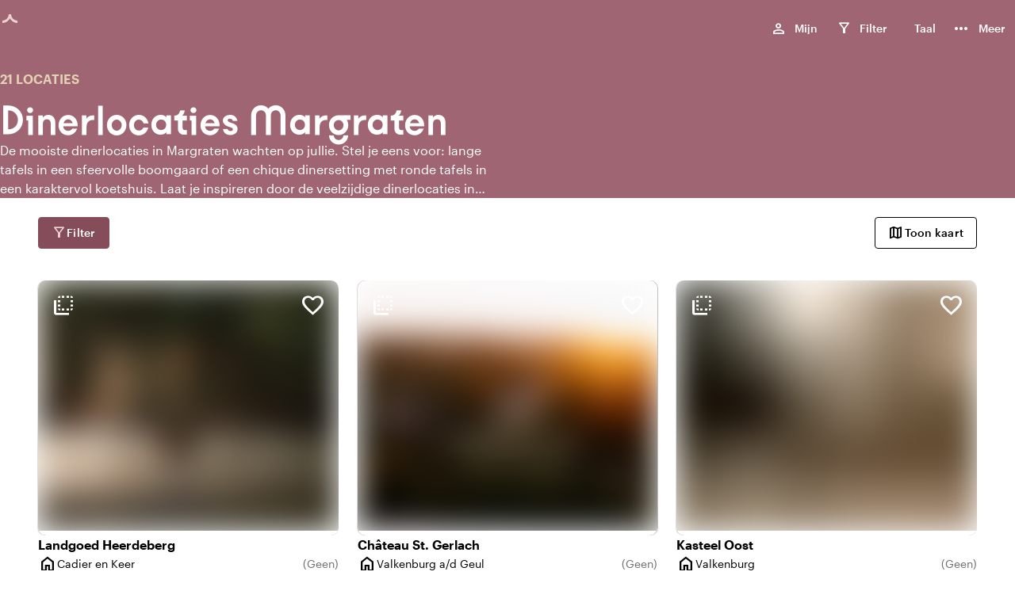

--- FILE ---
content_type: text/html; charset=utf-8
request_url: https://www.toptrouwlocaties.nl/landing/dinerlocaties-margraten
body_size: 22615
content:
<!DOCTYPE html><html lang="nl-NL"><head><meta charSet="utf-8"/><meta name="viewport" content="width=device-width, initial-scale=1"/><title>Dinerlocaties Margraten</title><meta name="description" content="De mooiste dinerlocaties in Margraten wachten op jullie. Stel je eens voor: lange tafels in een sfeervolle boomgaard of een chique dinersetting met ronde tafels in een karaktervol koetshuis. Laat je inspireren door de veelzijdige dinerlocaties in Margraten. Creëer een onvergetelijke ervaring met een huwelijksdiner dat helemaal bij jullie past.
"/><meta property="og:title" content="Dinerlocaties Margraten"/><meta property="og:description" content="De mooiste dinerlocaties in Margraten wachten op jullie. Stel je eens voor: lange tafels in een sfeervolle boomgaard of een chique dinersetting met ronde tafels in een karaktervol koetshuis. Laat je inspireren door de veelzijdige dinerlocaties in Margraten. Creëer een onvergetelijke ervaring met een huwelijksdiner dat helemaal bij jullie past.
"/><meta property="og:site_name" content="toptrouwlocaties.nl"/><meta property="og:type" content="website"/><meta property="og:locale" content="nl-NL"/><meta property="og:url" content="/_multisite/toptrouwlocaties/www.toptrouwlocaties.nl/landing/dinerlocaties-margraten"/><meta name="google-site-verification" content="SDID9wuTg6JA1TY08Br1HXmCYnLT5xMDz6KgVim1Y2U"/><meta name="twitter:card" content="summary"/><meta property="twitter:title" content="Dinerlocaties Margraten"/><meta property="twitter:description" content="De mooiste dinerlocaties in Margraten wachten op jullie. Stel je eens voor: lange tafels in een sfeervolle boomgaard of een chique dinersetting met ronde tafels in een karaktervol koetshuis. Laat je inspireren door de veelzijdige dinerlocaties in Margraten. Creëer een onvergetelijke ervaring met een huwelijksdiner dat helemaal bij jullie past.
"/><meta name="twitter:site" content=""/><link rel="canonical" href="https://www.toptrouwlocaties.nl/landing/dinerlocaties-margraten"/><link rel="alternate" hrefLang="nl-NL" href="https://www.toptrouwlocaties.nl/landing/dinerlocaties-margraten"/><link rel="alternate" hrefLang="en-US" href="https://www.toptrouwlocaties.nl/en-US/landing/dining-venues-margraten"/><link rel="alternate" hrefLang="de-DE" href="https://www.toptrouwlocaties.nl/de-DE/landing/speiselokale-margraten"/><link rel="alternate" hrefLang="fr-FR" href="https://www.toptrouwlocaties.nl/fr-FR/landing/lieux-de-restauration-margraten"/><link rel="alternate" hrefLang="x-default" href="https://www.toptrouwlocaties.nl/landing/dinerlocaties-margraten"/><link rel="apple-touch-icon" sizes="18x180" href="/images/favicon/toptrouwlocaties/apple-touch-icon.png"/><link rel="icon" type="image/png" sizes="192x192" href="/images/favicon/toptrouwlocaties/android-chrome-192x192.png"/><link rel="icon" type="image/png" sizes="72x72" href="/images/favicon/toptrouwlocaties/android-chrome-72x72.png"/><link rel="icon" type="image/png" sizes="32x32" href="/images/favicon/toptrouwlocaties/favicon-32x32.png"/><link rel="icon" type="image/png" sizes="16x16" href="/images/favicon/toptrouwlocaties/favicon-16x16.png"/><link rel="manifest" href="/images/favicon/toptrouwlocaties/site.webmanifest"/><link rel="mask-icon" href="/images/favicon/toptrouwlocaties/safari-pinned-tab.svg" color="#ffffff"/><link rel="shortcut icon" href="/images/favicon/toptrouwlocaties/favicon.ico"/><meta name="msapplication-TileColor" content="#ffffff"/><meta name="msapplication-TileImage" content="/images/favicon/toptrouwlocaties/mstile-150x150.png"/><meta name="msapplication-config" content="/images/favicon/toptrouwlocaties/browserconfig.xml"/><meta name="theme-color" content="#ffffff"/><meta name="next-head-count" content="35"/><link rel="preload" href="/fonts/Kobe1.1-Bold.woff2" as="font" type="font/woff2" crossorigin=""/><link rel="preload" href="/fonts/MaterialIconsOutlined.woff2" as="font" type="font/woff2" crossorigin=""/><link rel="preload" href="/fonts/Graphik-Medium-Web.woff2" as="font" type="font/woff2" crossorigin=""/><link rel="dns-prefetch" href="https://www.venueimages.com"/><link rel="preconnect" href="https://www.venueimages.com"/><link rel="search" type="application/opensearchdescription+xml" href="/api/openSearch" title="toptrouwlocaties.nl"/><link rel="preload" href="/_next/static/css/513f1cc19ae77dae.css" as="style"/><link rel="preload" href="/_next/static/css/657b36e0cbe74e03.css" as="style"/><link rel="preload" href="/_next/static/css/aaace9f1ebe47caf.css" as="style"/><link rel="preload" href="/_next/static/css/c8ff894c9ce742e4.css" as="style"/><link rel="preload" href="/_next/static/css/8524f2349303d185.css" as="style"/><link rel="preload" href="/_next/static/css/61b0209a5e743242.css" as="style"/><link rel="preload" as="image" imageSrcSet="https://www.venueimages.com/cdn-cgi/image/width=480,format=auto,quality=85/media/zavbghgb/img_2974.jpeg 1x, https://www.venueimages.com/cdn-cgi/image/width=1024,format=auto,quality=85/media/zavbghgb/img_2974.jpeg 2x"/><link rel="preload" as="image" imageSrcSet="https://www.venueimages.com/cdn-cgi/image/width=480,format=auto,quality=85/media/4wzbv3bo/20230906-chateau-st-gerlach-chantal-arnts-387-3.jpg 1x, https://www.venueimages.com/cdn-cgi/image/width=1024,format=auto,quality=85/media/4wzbv3bo/20230906-chateau-st-gerlach-chantal-arnts-387-3.jpg 2x"/><script type="application/javascript">performance.mark("head-start")</script><script type="application/javascript">performance.mark("gtm-start")</script><script type="application/javascript">performance.mark("gtm-end")</script><script type="application/javascript">performance.mark("fonts-start")</script><script type="application/javascript">performance.mark("local-fonts-start")</script><script type="application/javascript">performance.mark("local-fonts-end")</script><script type="application/javascript">performance.mark("google-fonts-start")</script><script type="application/javascript">performance.mark("google-fonts-end")</script><script type="application/javascript">performance.mark("fonts-end")</script><script type="application/javascript">performance.mark("head-end")</script><link rel="stylesheet" href="/_next/static/css/513f1cc19ae77dae.css" data-n-g=""/><link rel="stylesheet" href="/_next/static/css/657b36e0cbe74e03.css" data-n-p=""/><link rel="stylesheet" href="/_next/static/css/aaace9f1ebe47caf.css" data-n-p=""/><link rel="stylesheet" href="/_next/static/css/c8ff894c9ce742e4.css" data-n-p=""/><link rel="stylesheet" href="/_next/static/css/8524f2349303d185.css" data-n-p=""/><link rel="stylesheet" href="/_next/static/css/61b0209a5e743242.css" data-n-p=""/><noscript data-n-css=""></noscript><script defer="" noModule="" src="/_next/static/chunks/polyfills-42372ed130431b0a.js"></script><script src="/_next/static/chunks/webpack-79d26cbd0c4f08e0.js" defer=""></script><script src="/_next/static/chunks/framework-b6dbee05f874aa24.js" defer=""></script><script src="/_next/static/chunks/main-e2c74016dbc7e559.js" defer=""></script><script src="/_next/static/chunks/pages/_app-353b4a39f3f19a26.js" defer=""></script><script src="/_next/static/chunks/94726e6d-7422fed3d11e26de.js" defer=""></script><script src="/_next/static/chunks/6961-3ddf46be1081f9df.js" defer=""></script><script src="/_next/static/chunks/8891-88e4a011badc8a7a.js" defer=""></script><script src="/_next/static/chunks/144-8fffaa0ddc75e7ca.js" defer=""></script><script src="/_next/static/chunks/1456-3969046ba20e7573.js" defer=""></script><script src="/_next/static/chunks/7147-f0337ca9eb983527.js" defer=""></script><script src="/_next/static/chunks/6841-65df231a56a905e1.js" defer=""></script><script src="/_next/static/chunks/8437-19fc16e1c10b4bb4.js" defer=""></script><script src="/_next/static/chunks/8759-3362c9cc44298531.js" defer=""></script><script src="/_next/static/chunks/pages/_multisite/toptrouwlocaties/%5Bdomain%5D/landing/%5B...slug%5D-072d7163662f493a.js" defer=""></script><script src="/_next/static/-QOKGeHvhOIXUyUB3fH2c/_buildManifest.js" defer=""></script><script src="/_next/static/-QOKGeHvhOIXUyUB3fH2c/_ssgManifest.js" defer=""></script></head><body><script type="application/javascript">performance.mark("body-start")</script><noscript><iframe title="GTM Body iFrame" src="https://collect.toptrouwlocaties.nl/ns.html?id=GTM-M6Z5HJ8" height="0" width="0" style="display:none;visibility:hidden"></iframe></noscript><script type="application/javascript">performance.mark("main-start")</script><link rel="preload" as="image" imageSrcSet="https://www.venueimages.com/cdn-cgi/image/width=480,format=auto,quality=85/media/zavbghgb/img_2974.jpeg 1x, https://www.venueimages.com/cdn-cgi/image/width=1024,format=auto,quality=85/media/zavbghgb/img_2974.jpeg 2x"/><link rel="preload" as="image" imageSrcSet="https://www.venueimages.com/cdn-cgi/image/width=480,format=auto,quality=85/media/4wzbv3bo/20230906-chateau-st-gerlach-chantal-arnts-387-3.jpg 1x, https://www.venueimages.com/cdn-cgi/image/width=1024,format=auto,quality=85/media/4wzbv3bo/20230906-chateau-st-gerlach-chantal-arnts-387-3.jpg 2x"/><div id="__next"><main class="main"><div class="theme_toptrouwlocaties__2CwGZ"><div class="styles_main__e7YNo"><header id="siteHeader" data-testid="styles_header__NVe_R" class="styles_header__NVe_R"><div class="styles_sectionGridContainer__uKHbk styles_wide__2ATCh styles_skipToMainContent__K5oA_" tabindex="-1" id="skip-to-content" data-nosnippet="true"><div class="styles_wrapper__ttNlr"><a href="#top-of-content" class="styles_button__t_OD3">Ga naar de inhoud</a></div></div><div class="styles_sectionGridContainer__uKHbk styles_wide__2ATCh styles_spacingGrid__6z7Fl styles_wrapper__BKDyA"><div class="styles_logoWrapper__DcsTk"><a target="_self" rel="noopener" class="styles_button__tPlJ9 styles_buttontransparent__JxBpL" aria-label="toptrouwlocaties.nl" href="/"><div role="status" class="styles_loader__r8KFq styles_loader__05Uwf"><div class="styles_icon__X9AlS styles_iconLight__aBTYJ styles_iconSizeSmall__wYiaS"><div class="styles_arc__FJqlF styles_arc1__orXTk"></div><div class="styles_arc__FJqlF styles_arc2__0XsHF"></div></div></div><div class="styles_logo___XaRa"></div></a></div><div class="styles_actionsWrapper__sOkTo"><ul class="styles_navList__nGG06 styles_navListDesktop__oFNCe"><li class="styles_navListItem__oLKhn"><button class="styles_navListLink__41U2l" data-testid="myListMenuItem"><span class="styles_navListLinkText___yQgq styles_navListLinkHasIcon__eFX9b">Mijn</span><span class="styles_myListIcon__9ImFk styles_navListLinkIcon__TjXPv"><span class="styles_icon__9s9dh styles_icon__icPko" translate="no" data-nosnippet="true" aria-hidden="true">person</span><span class="styles_myListCounter__7D6OU" aria-labelledby="_R_4bb95km_-general-label">0</span><div id="_R_4bb95km_-general-label" class="styles_visuallyHidden__PmIhz">, </div></span></button></li><li class="styles_navListItem__oLKhn"><button class="styles_navListLink__41U2l"><span class="styles_navListLinkText___yQgq styles_navListLinkHasIcon__eFX9b">Filter</span><span class="styles_myListIcon__uO_pS styles_navListLinkIcon__TjXPv"><span class="styles_icon__9s9dh styles_icon__sPSxo" translate="no" data-nosnippet="true" aria-hidden="true">filter_alt</span><span class="styles_myListCounter__xEVy2"></span></span></button></li><li class="styles_navListItem__oLKhn"><div class="styles_languageSelector__jvBkd" aria-label="Kies taal"><button id="language-selector-button" class="styles_navListLink__41U2l styles_navListLink__NPcRK" aria-label="Nederlands" aria-haspopup="true" aria-expanded="false" aria-controls="language-selector-menu"><span class="styles_navListLinkText___yQgq styles_navListLinkHasIcon__eFX9b">Taal</span><span></span></button></div></li><li class="styles_navListItem__oLKhn"><button class="styles_navListLink__41U2l" data-testid="myListMenuItem"><span class="styles_navListLinkText___yQgq styles_navListLinkHasIcon__eFX9b">Meer</span><span style="font-size:24px" class="styles_icon__9s9dh" translate="no" data-nosnippet="true" aria-hidden="true">more_horiz</span></button></li></ul><ul class="styles_navList__nGG06 styles_navListMobile__nlwde"><li class="styles_navListItem__oLKhn"><button class="styles_navListLink__41U2l" aria-label="Menu"><span class="styles_icon__9s9dh styles_navListLinkIconMenu___I72Z" translate="no" data-nosnippet="true" aria-hidden="true">menu</span></button></li></ul></div></div></header><main id="top-of-content"><div class="undefined styles_colorDark__Aetj5"><style>
    .flexStyles_R_a5km_ {
      --flex-justify: ;
      --flex-direction: ;
      --flex-gap: ;
      --flex-grow: ;
      --flex-align: center;
    }
  </style><div class="styles_flex__DUYtx styles_bannerInner__6fzjW flexStyles_R_a5km_"><style>
    .flexStyles_R_da5km_ {
      --flex-justify: ;
      --flex-direction: column;
      --flex-gap: 1.6rem;
      --flex-grow: ;
      --flex-align: ;
    }
  </style><div class="styles_flex__DUYtx styles_content__ke7LI flexStyles_R_da5km_"><style>
    .flexStyles_R_lda5km_ {
      --flex-justify: ;
      --flex-direction: column-reverse;
      --flex-gap: ;
      --flex-grow: ;
      --flex-align: ;
    }
  </style><hgroup class="styles_flex__DUYtx flexStyles_R_lda5km_"><h1 class="heading_h3__aLWcq styles_title___i8Ku">Dinerlocaties Margraten</h1><p class="styles_body1__Xwfvd styles_fontWeight600__GQ2yb styles_caption__1vqzM">21 locaties</p></hgroup><div class="styles_root__xt_16"><div class="styles_container__zpn8V styles_white__xL4_u styles_content__1E4Jd styles_linesClosed__q_hE4 styles_lineClamp__jxVy_ styles_lineClamp3__mUwGR">De mooiste dinerlocaties in Margraten wachten op jullie. Stel je eens voor: lange tafels in een sfeervolle boomgaard of een chique dinersetting met ronde tafels in een karaktervol koetshuis. Laat je inspireren door de veelzijdige dinerlocaties in Margraten. Creëer een onvergetelijke ervaring met een huwelijksdiner dat helemaal bij jullie past.
</div></div></div></div></div><div class="styles_sectionGridContainer__uKHbk styles_wide__2ATCh styles_spacingGrid__6z7Fl styles_paddingMedium__R8Qc5 styles_landingCatalogue__dmzCl"><div class="styles_catalogueToolBarWrapper__fcHY4" data-nosnippet="true"><style>
    .flexStyles_R_1i5km_ {
      --flex-justify: space-between;
      --flex-direction: row;
      --flex-gap: 0.8rem;
      --flex-grow: 1;
      --flex-align: ;
    }
  </style><div class="styles_flex__DUYtx flexStyles_R_1i5km_"><button data-testid="button" class="styles_primary__u6X1q styles_buttonSizeNormal__9jd4v styles_button__aQjXz undefined" as="button"><span class="styles_icon__9s9dh icon styles_icon__yBkbd" translate="no" data-nosnippet="true" aria-hidden="true">filter_alt</span><span class="styles_children__y_Ts_">Filter</span></button><button data-testid="button" class="styles_tertiary__MsIOo styles_buttonSizeNormal__9jd4v styles_button__aQjXz undefined" as="button"><span class="styles_icon__9s9dh icon styles_icon__yBkbd" translate="no" data-nosnippet="true" aria-hidden="true">map</span><span class="styles_children__y_Ts_">Toon kaart</span></button></div></div><style>
    .gridStyles_R_7i5km_ {
      --grid-columns: 1;
      --grid-gap: 2.4rem;
      --grid-row-gap: 4.8rem;
      --grid-column-width: minmax(10%, 1fr);
    }
  
        @media screen and (min-width: 550px) {
          .gridStyles_R_7i5km_ {
            --grid-columns: 2;
            
            
            
          }
        }
        @media screen and (min-width: 1024px) {
          .gridStyles_R_7i5km_ {
            --grid-columns: 3;
            
            
            
          }
        }
        @media screen and (min-width: 1440px) {
          .gridStyles_R_7i5km_ {
            --grid-columns: 4;
            
            
            
          }
        }</style><div class="styles_grid__qJzGw hasItems styles_catalogue__YoPuH gridStyles_R_7i5km_"><style>
    .columnStyles_R_gmni5km_ {
        --column-span: 1;
        
        
    }
    
    .columnEnd_R_gmni5km_ {  }
    .columnStart_R_gmni5km_ { grid-column-start: span var(--column-span); }
    .columnPos_R_gmni5km_ {  }
    
  </style><div class="styles_column__cV94E columnStyles_R_gmni5km_ columnEnd_R_gmni5km_ columnStart_R_gmni5km_ columnPos_R_gmni5km_"><div class="styles_cardWrapper__TZIVA"><div class="styles_placeholderWrapper__bEMQE styles_hidePlaceholderWrapper__X0EBx td0"><div class="styles_card__VRHNO"><div class="styles_cardImage__EOOmR"></div><div class="styles_textRow__lzvoN"></div><div class="styles_textRow__lzvoN"></div><div class="styles_textRowDouble__fd9z9"><div class="styles_textRowDoubleItem__O_irI"></div><div class="styles_textRowDoubleItem__O_irI styles_textRowDoubleLast__rLeIL"></div></div></div></div><div class="styles_childWrapper__rALj8 styles_loadChildWrapper__Gm7n4 td0"><article class="styles_container__EhV2v styles_card__otQV2"><div class="styles_container__EhV2v styles_cardContainer__8FGLM"><div class="styles_container__FGojq styles_lowerContent__JqoCs"><div aria-hidden="false" class="styles_frontContent__4oQ3_"><div class="styles_image__kD1pv styles_wrapper__eYrlG"><span style="box-sizing:border-box;display:block;overflow:hidden;width:initial;height:initial;background:none;opacity:1;border:0;margin:0;padding:0;position:absolute;top:0;left:0;bottom:0;right:0"><img alt="IMG_2974.jpeg" src="[data-uri]" decoding="async" data-nimg="fill" class="styles_image__SO3_l" style="position:absolute;top:0;left:0;bottom:0;right:0;box-sizing:border-box;padding:0;border:none;margin:auto;display:block;width:0;height:0;min-width:100%;max-width:100%;min-height:100%;max-height:100%;object-fit:cover;object-position:center;background-size:cover;background-position:center;filter:blur(20px);background-image:url(&quot;https://www.venueimages.com/cdn-cgi/image/width=8,format=auto,quality=85/media/zavbghgb/img_2974.jpeg&quot;)"/><noscript><img alt="IMG_2974.jpeg" loading="lazy" decoding="async" data-nimg="fill" style="position:absolute;top:0;left:0;bottom:0;right:0;box-sizing:border-box;padding:0;border:none;margin:auto;display:block;width:0;height:0;min-width:100%;max-width:100%;min-height:100%;max-height:100%;object-fit:cover;object-position:center" class="styles_image__SO3_l" sizes="100vw" srcSet="https://www.venueimages.com/cdn-cgi/image/width=320,format=auto,quality=85/media/zavbghgb/img_2974.jpeg 320w, https://www.venueimages.com/cdn-cgi/image/width=480,format=auto,quality=85/media/zavbghgb/img_2974.jpeg 480w, https://www.venueimages.com/cdn-cgi/image/width=520,format=auto,quality=85/media/zavbghgb/img_2974.jpeg 520w, https://www.venueimages.com/cdn-cgi/image/width=640,format=auto,quality=85/media/zavbghgb/img_2974.jpeg 640w, https://www.venueimages.com/cdn-cgi/image/width=768,format=auto,quality=85/media/zavbghgb/img_2974.jpeg 768w, https://www.venueimages.com/cdn-cgi/image/width=1024,format=auto,quality=85/media/zavbghgb/img_2974.jpeg 1024w, https://www.venueimages.com/cdn-cgi/image/width=1280,format=auto,quality=85/media/zavbghgb/img_2974.jpeg 1280w" src="https://www.venueimages.com/cdn-cgi/image/width=1280,format=auto,quality=85/media/zavbghgb/img_2974.jpeg"/></noscript></span></div><div class="styles_container__FGojq"><h3 class="heading_subTitle1__J5DOX styles_ellipsis__e1BS2" data-testid="Title">Landgoed Heerdeberg</h3><div class="styles_cardAttributes__URSQy"><div class="styles_cardRow__71Z2q styles_cardRowCityRating__MObVk"><div class="styles_cardAttribute__nBdED" data-card-element="city"><span class="styles_icon__9s9dh" translate="no" data-nosnippet="true" aria-hidden="true" aria-labelledby="city-label">home</span><span class="styles_visuallyHidden__PmIhz">Plaats</span><span id="city-label" class="styles_body2__Jjsjd" data-testid="cardAttributeCity">Cadier en Keer</span></div><div class="styles_cardAttribute__nBdED" data-card-element="rating"><span class="styles_body2__Jjsjd styles_grey700__wLJFG" aria-hidden="true">(<!-- -->Geen<!-- -->)</span><span class="styles_visuallyHidden__PmIhz">Geen beoordelingen</span></div></div><div class="styles_cardRow__71Z2q styles_cardRow___k40h"><div class="styles_cardAttribute__nBdED" data-card-element="spaces"><span class="styles_icon__9s9dh" translate="no" data-nosnippet="true" aria-hidden="true" aria-labelledby="spaces-label">meeting_room</span><span id="spaces-label" class="styles_body2__Jjsjd" data-testid="cardAttributeSpaces">7 ruimtes</span></div><div class="styles_cardAttribute__nBdED" data-card-element="capacity"><span class="styles_icon__9s9dh" translate="no" data-nosnippet="true" aria-hidden="true" aria-labelledby="capacity-label">person_pin</span><span class="styles_visuallyHidden__PmIhz">Capaciteit</span><span id="capacity-label" class="styles_body2__Jjsjd" data-testid="cardAttributeVenueCapacity"><span aria-hidden="true">50-250</span><span class="styles_visuallyHidden__PmIhz">50 tot 250 personen</span></span></div></div></div></div></div></div><div class="styles_container__EhV2v styles_upperContent__5XG7Q"><div class="styles_flipCardWrapper__sX7nx" icon="search"><div class="styles_flipCard__jMday"><div class="styles_flipCardContent__bvGM_"><button class="styles_hoverTrigger__jjW79" aria-expanded="false" aria-controls="_R_2lgmni5km_" aria-label="Meer informatie"></button><div class="styles_flipCardInner__Pozcy"><div class="styles_flipCardFront__AU_uK"><span style="font-size:32px" class="styles_icon__9s9dh styles_iconButton__0u4Qw styles_icon--top-left___0SjX" translate="no" data-nosnippet="true" aria-hidden="true">flip_to_back</span><button class="styles_favoriteIconButton__10Uv_ styles_favorite__ZYQIS" data-testid="favorite" aria-label="Voeg Landgoed Heerdeberg toe aan jouw favorieten" aria-pressed="false" tabindex="0"><div class="styles_iconWrapper__guVGR"><span class="styles_icon__9s9dh styles_iconOutline__NqC1R" translate="no" data-nosnippet="true" aria-hidden="true">favorite_border</span><span class="styles_icon__9s9dh styles_iconFavorite__IBcSv styles_iconFilled__iskNr" translate="no" data-nosnippet="true" aria-hidden="true">favorite</span></div></button><a target="_self" rel="noopener" class="styles_link__qxj9j styles_link__1gd_R" tabindex="0" href="/locatie/landgoed_heerdeberg-113508"><div class="styles_image__X8TUv styles_wrapper__eYrlG" style="aspect-ratio:480 / 400"><span style="box-sizing:border-box;display:inline-block;overflow:hidden;width:initial;height:initial;background:none;opacity:1;border:0;margin:0;padding:0;position:relative;max-width:100%"><span style="box-sizing:border-box;display:block;width:initial;height:initial;background:none;opacity:1;border:0;margin:0;padding:0;max-width:100%"><img style="display:block;max-width:100%;width:initial;height:initial;background:none;opacity:1;border:0;margin:0;padding:0" alt="" aria-hidden="true" src="data:image/svg+xml,%3csvg%20xmlns=%27http://www.w3.org/2000/svg%27%20version=%271.1%27%20width=%27480%27%20height=%27400%27/%3e"/></span><img data-testid="BackgroundImage" alt="IMG_2974.jpeg" srcSet="https://www.venueimages.com/cdn-cgi/image/width=480,format=auto,quality=85/media/zavbghgb/img_2974.jpeg 1x, https://www.venueimages.com/cdn-cgi/image/width=1024,format=auto,quality=85/media/zavbghgb/img_2974.jpeg 2x" src="https://www.venueimages.com/cdn-cgi/image/width=1024,format=auto,quality=85/media/zavbghgb/img_2974.jpeg" decoding="async" data-nimg="intrinsic" class="styles_image__SO3_l" style="position:absolute;top:0;left:0;bottom:0;right:0;box-sizing:border-box;padding:0;border:none;margin:auto;display:block;width:0;height:0;min-width:100%;max-width:100%;min-height:100%;max-height:100%;object-fit:cover;object-position:center;background-size:cover;background-position:center;filter:blur(20px);background-image:url(&quot;https://www.venueimages.com/cdn-cgi/image/width=8,format=auto,quality=85/media/zavbghgb/img_2974.jpeg&quot;)"/><noscript><img data-testid="BackgroundImage" alt="IMG_2974.jpeg" loading="eager" decoding="async" data-nimg="intrinsic" style="position:absolute;top:0;left:0;bottom:0;right:0;box-sizing:border-box;padding:0;border:none;margin:auto;display:block;width:0;height:0;min-width:100%;max-width:100%;min-height:100%;max-height:100%;object-fit:cover;object-position:center" class="styles_image__SO3_l" srcSet="https://www.venueimages.com/cdn-cgi/image/width=480,format=auto,quality=85/media/zavbghgb/img_2974.jpeg 1x, https://www.venueimages.com/cdn-cgi/image/width=1024,format=auto,quality=85/media/zavbghgb/img_2974.jpeg 2x" src="https://www.venueimages.com/cdn-cgi/image/width=1024,format=auto,quality=85/media/zavbghgb/img_2974.jpeg"/></noscript></span></div></a></div><div id="_R_2lgmni5km_" class="styles_flipCardBack__Q2zvy"><div><span style="font-size:32px" class="styles_icon__9s9dh styles_iconButton__0u4Qw styles_iconFlipped__OgPBf styles_icon--top-left___0SjX" translate="no" data-nosnippet="true" aria-hidden="true">flip_to_back</span><div class="styles_snapperWrapper__F2iyC styles_slider__zNm9D snapper-_R_qmlgmni5km_"><style>
    .snapper-_R_qmlgmni5km_ {
      --snapper-slides-per-view: 1;
      --snapper-slides-per-group: 1;
      --snapper-space-between: 0px;
      --snapper-preview-width: 0px;
      --snapper-show-preview: 0;
    }
  </style><div class="styles_snapper__qfOhe"><div class="styles_slide__ZcVgK"><div id="ambianceAndAesthetic_0" class="styles_slideArrayWrapper__MzUXC"><div class="styles_backSlideWrapper__Wl7AL"><h4 class="heading_subTitle2__MC5nt styles_slideTitle__8JBWG">Sfeer en esthetiek</h4><div class="styles_contentWrapper__7fMrt"><ul class="styles_list__Tq8T3 direction_column__4A05v gap_sm__VAXnw"><li class="styles_item__SLRdJ styles_listItem__fO94e"><span class="styles_icon__9s9dh" translate="no" data-nosnippet="true" aria-hidden="true">palette</span><span class="styles_body1__Xwfvd">Bohemian / Ibiza</span></li><li class="styles_item__SLRdJ styles_listItem__fO94e"><span class="styles_icon__9s9dh" translate="no" data-nosnippet="true" aria-hidden="true">landscape</span><span class="styles_body1__Xwfvd">Landelijk</span></li></ul></div></div></div></div><div class="styles_slide__ZcVgK"><div id="locationAndSurroundings_1" class="styles_slideArrayWrapper__MzUXC"><div class="styles_backSlideWrapper__Wl7AL"><h4 class="heading_subTitle2__MC5nt styles_slideTitle__8JBWG">Bereikbaarheid en ligging</h4><div class="styles_contentWrapper__7fMrt"><ul class="styles_list__Tq8T3 direction_column__4A05v gap_sm__VAXnw"><li class="styles_item__SLRdJ styles_listItem__fO94e"><span class="styles_icon__9s9dh" translate="no" data-nosnippet="true" aria-hidden="true">forest</span><span class="styles_body1__Xwfvd">Bosrijke omgeving</span></li><li class="styles_item__SLRdJ styles_listItem__fO94e"><span class="styles_icon__9s9dh" translate="no" data-nosnippet="true" aria-hidden="true">info</span><span class="styles_body1__Xwfvd">In het bos</span></li><li class="styles_item__SLRdJ styles_listItem__fO94e"><span class="styles_icon__9s9dh" translate="no" data-nosnippet="true" aria-hidden="true">emoji_nature</span><span class="styles_body1__Xwfvd">Midden in de natuur</span></li></ul></div></div></div></div></div></div></div></div></div></div></div></div></div></div></article></div></div></div><style>
    .columnStyles_R_h6ni5km_ {
        --column-span: 1;
        
        
    }
    
    .columnEnd_R_h6ni5km_ {  }
    .columnStart_R_h6ni5km_ { grid-column-start: span var(--column-span); }
    .columnPos_R_h6ni5km_ {  }
    
  </style><div class="styles_column__cV94E columnStyles_R_h6ni5km_ columnEnd_R_h6ni5km_ columnStart_R_h6ni5km_ columnPos_R_h6ni5km_"><div class="styles_cardWrapper__TZIVA"><div class="styles_placeholderWrapper__bEMQE styles_hidePlaceholderWrapper__X0EBx td1"><div class="styles_card__VRHNO"><div class="styles_cardImage__EOOmR"></div><div class="styles_textRow__lzvoN"></div><div class="styles_textRow__lzvoN"></div><div class="styles_textRowDouble__fd9z9"><div class="styles_textRowDoubleItem__O_irI"></div><div class="styles_textRowDoubleItem__O_irI styles_textRowDoubleLast__rLeIL"></div></div></div></div><div class="styles_childWrapper__rALj8 styles_loadChildWrapper__Gm7n4 td1"><article class="styles_container__EhV2v styles_card__otQV2"><div class="styles_container__EhV2v styles_cardContainer__8FGLM"><div class="styles_container__FGojq styles_lowerContent__JqoCs"><div aria-hidden="false" class="styles_frontContent__4oQ3_"><div class="styles_image__kD1pv styles_wrapper__eYrlG"><span style="box-sizing:border-box;display:block;overflow:hidden;width:initial;height:initial;background:none;opacity:1;border:0;margin:0;padding:0;position:absolute;top:0;left:0;bottom:0;right:0"><img alt="Landgoed Château St. Gerlach (1)" src="[data-uri]" decoding="async" data-nimg="fill" class="styles_image__SO3_l" style="position:absolute;top:0;left:0;bottom:0;right:0;box-sizing:border-box;padding:0;border:none;margin:auto;display:block;width:0;height:0;min-width:100%;max-width:100%;min-height:100%;max-height:100%;object-fit:cover;object-position:center;background-size:cover;background-position:center;filter:blur(20px);background-image:url(&quot;https://www.venueimages.com/cdn-cgi/image/width=8,format=auto,quality=85/media/4wzbv3bo/20230906-chateau-st-gerlach-chantal-arnts-387-3.jpg&quot;)"/><noscript><img alt="Landgoed Château St. Gerlach (1)" loading="lazy" decoding="async" data-nimg="fill" style="position:absolute;top:0;left:0;bottom:0;right:0;box-sizing:border-box;padding:0;border:none;margin:auto;display:block;width:0;height:0;min-width:100%;max-width:100%;min-height:100%;max-height:100%;object-fit:cover;object-position:center" class="styles_image__SO3_l" sizes="100vw" srcSet="https://www.venueimages.com/cdn-cgi/image/width=320,format=auto,quality=85/media/4wzbv3bo/20230906-chateau-st-gerlach-chantal-arnts-387-3.jpg 320w, https://www.venueimages.com/cdn-cgi/image/width=480,format=auto,quality=85/media/4wzbv3bo/20230906-chateau-st-gerlach-chantal-arnts-387-3.jpg 480w, https://www.venueimages.com/cdn-cgi/image/width=520,format=auto,quality=85/media/4wzbv3bo/20230906-chateau-st-gerlach-chantal-arnts-387-3.jpg 520w, https://www.venueimages.com/cdn-cgi/image/width=640,format=auto,quality=85/media/4wzbv3bo/20230906-chateau-st-gerlach-chantal-arnts-387-3.jpg 640w, https://www.venueimages.com/cdn-cgi/image/width=768,format=auto,quality=85/media/4wzbv3bo/20230906-chateau-st-gerlach-chantal-arnts-387-3.jpg 768w, https://www.venueimages.com/cdn-cgi/image/width=1024,format=auto,quality=85/media/4wzbv3bo/20230906-chateau-st-gerlach-chantal-arnts-387-3.jpg 1024w, https://www.venueimages.com/cdn-cgi/image/width=1280,format=auto,quality=85/media/4wzbv3bo/20230906-chateau-st-gerlach-chantal-arnts-387-3.jpg 1280w" src="https://www.venueimages.com/cdn-cgi/image/width=1280,format=auto,quality=85/media/4wzbv3bo/20230906-chateau-st-gerlach-chantal-arnts-387-3.jpg"/></noscript></span></div><div class="styles_container__FGojq"><h3 class="heading_subTitle1__J5DOX styles_ellipsis__e1BS2" data-testid="Title">Château St. Gerlach</h3><div class="styles_cardAttributes__URSQy"><div class="styles_cardRow__71Z2q styles_cardRowCityRating__MObVk"><div class="styles_cardAttribute__nBdED" data-card-element="city"><span class="styles_icon__9s9dh" translate="no" data-nosnippet="true" aria-hidden="true" aria-labelledby="city-label">home</span><span class="styles_visuallyHidden__PmIhz">Plaats</span><span id="city-label" class="styles_body2__Jjsjd" data-testid="cardAttributeCity">Valkenburg a/d Geul</span></div><div class="styles_cardAttribute__nBdED" data-card-element="rating"><span class="styles_body2__Jjsjd styles_grey700__wLJFG" aria-hidden="true">(<!-- -->Geen<!-- -->)</span><span class="styles_visuallyHidden__PmIhz">Geen beoordelingen</span></div></div><div class="styles_cardRow__71Z2q styles_cardRow___k40h"><div class="styles_cardAttribute__nBdED" data-card-element="spaces"><span class="styles_icon__9s9dh" translate="no" data-nosnippet="true" aria-hidden="true" aria-labelledby="spaces-label">meeting_room</span><span id="spaces-label" class="styles_body2__Jjsjd" data-testid="cardAttributeSpaces">11 ruimtes</span></div><div class="styles_cardAttribute__nBdED" data-card-element="capacity"><span class="styles_icon__9s9dh" translate="no" data-nosnippet="true" aria-hidden="true" aria-labelledby="capacity-label">person_pin</span><span class="styles_visuallyHidden__PmIhz">Capaciteit</span><span id="capacity-label" class="styles_body2__Jjsjd" data-testid="cardAttributeVenueCapacity"><span aria-hidden="true">2-1000</span><span class="styles_visuallyHidden__PmIhz">2 tot 1000 personen</span></span></div></div></div></div></div></div><div class="styles_container__EhV2v styles_upperContent__5XG7Q"><div class="styles_flipCardWrapper__sX7nx" icon="search"><div class="styles_flipCard__jMday"><div class="styles_flipCardContent__bvGM_"><button class="styles_hoverTrigger__jjW79" aria-expanded="false" aria-controls="_R_2lh6ni5km_" aria-label="Meer informatie"></button><div class="styles_flipCardInner__Pozcy"><div class="styles_flipCardFront__AU_uK"><span style="font-size:32px" class="styles_icon__9s9dh styles_iconButton__0u4Qw styles_icon--top-left___0SjX" translate="no" data-nosnippet="true" aria-hidden="true">flip_to_back</span><button class="styles_favoriteIconButton__10Uv_ styles_favorite__ZYQIS" data-testid="favorite" aria-label="Voeg Château St. Gerlach toe aan jouw favorieten" aria-pressed="false" tabindex="0"><div class="styles_iconWrapper__guVGR"><span class="styles_icon__9s9dh styles_iconOutline__NqC1R" translate="no" data-nosnippet="true" aria-hidden="true">favorite_border</span><span class="styles_icon__9s9dh styles_iconFavorite__IBcSv styles_iconFilled__iskNr" translate="no" data-nosnippet="true" aria-hidden="true">favorite</span></div></button><a target="_self" rel="noopener" class="styles_link__qxj9j styles_link__1gd_R" tabindex="0" href="/locatie/ch%C3%A2teau_st_gerlach-8069"><div class="styles_image__X8TUv styles_wrapper__eYrlG" style="aspect-ratio:480 / 400"><span style="box-sizing:border-box;display:inline-block;overflow:hidden;width:initial;height:initial;background:none;opacity:1;border:0;margin:0;padding:0;position:relative;max-width:100%"><span style="box-sizing:border-box;display:block;width:initial;height:initial;background:none;opacity:1;border:0;margin:0;padding:0;max-width:100%"><img style="display:block;max-width:100%;width:initial;height:initial;background:none;opacity:1;border:0;margin:0;padding:0" alt="" aria-hidden="true" src="data:image/svg+xml,%3csvg%20xmlns=%27http://www.w3.org/2000/svg%27%20version=%271.1%27%20width=%27480%27%20height=%27400%27/%3e"/></span><img data-testid="BackgroundImage" alt="Landgoed Château St. Gerlach (1)" srcSet="https://www.venueimages.com/cdn-cgi/image/width=480,format=auto,quality=85/media/4wzbv3bo/20230906-chateau-st-gerlach-chantal-arnts-387-3.jpg 1x, https://www.venueimages.com/cdn-cgi/image/width=1024,format=auto,quality=85/media/4wzbv3bo/20230906-chateau-st-gerlach-chantal-arnts-387-3.jpg 2x" src="https://www.venueimages.com/cdn-cgi/image/width=1024,format=auto,quality=85/media/4wzbv3bo/20230906-chateau-st-gerlach-chantal-arnts-387-3.jpg" decoding="async" data-nimg="intrinsic" class="styles_image__SO3_l" style="position:absolute;top:0;left:0;bottom:0;right:0;box-sizing:border-box;padding:0;border:none;margin:auto;display:block;width:0;height:0;min-width:100%;max-width:100%;min-height:100%;max-height:100%;object-fit:cover;object-position:center;background-size:cover;background-position:center;filter:blur(20px);background-image:url(&quot;https://www.venueimages.com/cdn-cgi/image/width=8,format=auto,quality=85/media/4wzbv3bo/20230906-chateau-st-gerlach-chantal-arnts-387-3.jpg&quot;)"/><noscript><img data-testid="BackgroundImage" alt="Landgoed Château St. Gerlach (1)" loading="eager" decoding="async" data-nimg="intrinsic" style="position:absolute;top:0;left:0;bottom:0;right:0;box-sizing:border-box;padding:0;border:none;margin:auto;display:block;width:0;height:0;min-width:100%;max-width:100%;min-height:100%;max-height:100%;object-fit:cover;object-position:center" class="styles_image__SO3_l" srcSet="https://www.venueimages.com/cdn-cgi/image/width=480,format=auto,quality=85/media/4wzbv3bo/20230906-chateau-st-gerlach-chantal-arnts-387-3.jpg 1x, https://www.venueimages.com/cdn-cgi/image/width=1024,format=auto,quality=85/media/4wzbv3bo/20230906-chateau-st-gerlach-chantal-arnts-387-3.jpg 2x" src="https://www.venueimages.com/cdn-cgi/image/width=1024,format=auto,quality=85/media/4wzbv3bo/20230906-chateau-st-gerlach-chantal-arnts-387-3.jpg"/></noscript></span></div></a></div><div id="_R_2lh6ni5km_" class="styles_flipCardBack__Q2zvy"><div><span style="font-size:32px" class="styles_icon__9s9dh styles_iconButton__0u4Qw styles_iconFlipped__OgPBf styles_icon--top-left___0SjX" translate="no" data-nosnippet="true" aria-hidden="true">flip_to_back</span><div class="styles_snapperWrapper__F2iyC styles_slider__zNm9D snapper-_R_qmlh6ni5km_"><style>
    .snapper-_R_qmlh6ni5km_ {
      --snapper-slides-per-view: 1;
      --snapper-slides-per-group: 1;
      --snapper-space-between: 0px;
      --snapper-preview-width: 0px;
      --snapper-show-preview: 0;
    }
  </style><div class="styles_snapper__qfOhe"><div class="styles_slide__ZcVgK"><div id="ambianceAndAesthetic_0" class="styles_slideArrayWrapper__MzUXC"><div class="styles_backSlideWrapper__Wl7AL"><h4 class="heading_subTitle2__MC5nt styles_slideTitle__8JBWG">Sfeer en esthetiek</h4><div class="styles_contentWrapper__7fMrt"><ul class="styles_list__Tq8T3 direction_column__4A05v gap_sm__VAXnw"><li class="styles_item__SLRdJ styles_listItem__fO94e"><span class="styles_icon__9s9dh" translate="no" data-nosnippet="true" aria-hidden="true">landscape</span><span class="styles_body1__Xwfvd">Landelijk</span></li><li class="styles_item__SLRdJ styles_listItem__fO94e"><span class="styles_icon__9s9dh" translate="no" data-nosnippet="true" aria-hidden="true">favorite</span><span class="styles_body1__Xwfvd">Romantisch</span></li></ul></div></div></div></div><div class="styles_slide__ZcVgK"><div id="locationAndSurroundings_1" class="styles_slideArrayWrapper__MzUXC"><div class="styles_backSlideWrapper__Wl7AL"><h4 class="heading_subTitle2__MC5nt styles_slideTitle__8JBWG">Bereikbaarheid en ligging</h4><div class="styles_contentWrapper__7fMrt"><ul class="styles_list__Tq8T3 direction_column__4A05v gap_sm__VAXnw"><li class="styles_item__SLRdJ styles_listItem__fO94e"><span class="styles_icon__9s9dh" translate="no" data-nosnippet="true" aria-hidden="true">water</span><span class="styles_body1__Xwfvd">Aan een rivier</span></li><li class="styles_item__SLRdJ styles_listItem__fO94e"><span class="styles_icon__9s9dh" translate="no" data-nosnippet="true" aria-hidden="true">forest</span><span class="styles_body1__Xwfvd">Bosrijke omgeving</span></li><li class="styles_item__SLRdJ styles_listItem__fO94e"><span class="styles_icon__9s9dh" translate="no" data-nosnippet="true" aria-hidden="true">park</span><span class="styles_body1__Xwfvd">In het park</span></li><li class="styles_item__SLRdJ styles_listItem__fO94e"><span class="styles_icon__9s9dh" translate="no" data-nosnippet="true" aria-hidden="true">emoji_nature</span><span class="styles_body1__Xwfvd">Op het platteland</span></li></ul></div></div></div></div></div></div></div></div></div></div></div></div></div></div></article></div></div></div><style>
    .columnStyles_R_hmni5km_ {
        --column-span: 1;
        
        
    }
    
    .columnEnd_R_hmni5km_ {  }
    .columnStart_R_hmni5km_ { grid-column-start: span var(--column-span); }
    .columnPos_R_hmni5km_ {  }
    
  </style><div class="styles_column__cV94E columnStyles_R_hmni5km_ columnEnd_R_hmni5km_ columnStart_R_hmni5km_ columnPos_R_hmni5km_"><div class="styles_cardWrapper__TZIVA"><div class="styles_placeholderWrapper__bEMQE styles_hidePlaceholderWrapper__X0EBx td2"><div class="styles_card__VRHNO"><div class="styles_cardImage__EOOmR"></div><div class="styles_textRow__lzvoN"></div><div class="styles_textRow__lzvoN"></div><div class="styles_textRowDouble__fd9z9"><div class="styles_textRowDoubleItem__O_irI"></div><div class="styles_textRowDoubleItem__O_irI styles_textRowDoubleLast__rLeIL"></div></div></div></div><div class="styles_childWrapper__rALj8 styles_loadChildWrapper__Gm7n4 td2"><article class="styles_container__EhV2v styles_card__otQV2"><div class="styles_container__EhV2v styles_cardContainer__8FGLM"><div class="styles_container__FGojq styles_lowerContent__JqoCs"><div aria-hidden="false" class="styles_frontContent__4oQ3_"><div class="styles_image__kD1pv styles_wrapper__eYrlG"><span style="box-sizing:border-box;display:block;overflow:hidden;width:initial;height:initial;background:none;opacity:1;border:0;margin:0;padding:0;position:absolute;top:0;left:0;bottom:0;right:0"><img alt="Kasteel Oost (4)" src="[data-uri]" decoding="async" data-nimg="fill" class="styles_image__SO3_l" style="position:absolute;top:0;left:0;bottom:0;right:0;box-sizing:border-box;padding:0;border:none;margin:auto;display:block;width:0;height:0;min-width:100%;max-width:100%;min-height:100%;max-height:100%;object-fit:cover;object-position:center;background-size:cover;background-position:center;filter:blur(20px);background-image:url(&quot;https://www.venueimages.com/cdn-cgi/image/width=8,format=auto,quality=85/media/moblquj1/coen-nikki-lois-van-valkenburg-photography777.jpg&quot;)"/><noscript><img alt="Kasteel Oost (4)" loading="lazy" decoding="async" data-nimg="fill" style="position:absolute;top:0;left:0;bottom:0;right:0;box-sizing:border-box;padding:0;border:none;margin:auto;display:block;width:0;height:0;min-width:100%;max-width:100%;min-height:100%;max-height:100%;object-fit:cover;object-position:center" class="styles_image__SO3_l" sizes="100vw" srcSet="https://www.venueimages.com/cdn-cgi/image/width=320,format=auto,quality=85/media/moblquj1/coen-nikki-lois-van-valkenburg-photography777.jpg 320w, https://www.venueimages.com/cdn-cgi/image/width=480,format=auto,quality=85/media/moblquj1/coen-nikki-lois-van-valkenburg-photography777.jpg 480w, https://www.venueimages.com/cdn-cgi/image/width=520,format=auto,quality=85/media/moblquj1/coen-nikki-lois-van-valkenburg-photography777.jpg 520w, https://www.venueimages.com/cdn-cgi/image/width=640,format=auto,quality=85/media/moblquj1/coen-nikki-lois-van-valkenburg-photography777.jpg 640w, https://www.venueimages.com/cdn-cgi/image/width=768,format=auto,quality=85/media/moblquj1/coen-nikki-lois-van-valkenburg-photography777.jpg 768w, https://www.venueimages.com/cdn-cgi/image/width=1024,format=auto,quality=85/media/moblquj1/coen-nikki-lois-van-valkenburg-photography777.jpg 1024w, https://www.venueimages.com/cdn-cgi/image/width=1280,format=auto,quality=85/media/moblquj1/coen-nikki-lois-van-valkenburg-photography777.jpg 1280w" src="https://www.venueimages.com/cdn-cgi/image/width=1280,format=auto,quality=85/media/moblquj1/coen-nikki-lois-van-valkenburg-photography777.jpg"/></noscript></span></div><div class="styles_container__FGojq"><h3 class="heading_subTitle1__J5DOX styles_ellipsis__e1BS2" data-testid="Title">Kasteel Oost</h3><div class="styles_cardAttributes__URSQy"><div class="styles_cardRow__71Z2q styles_cardRowCityRating__MObVk"><div class="styles_cardAttribute__nBdED" data-card-element="city"><span class="styles_icon__9s9dh" translate="no" data-nosnippet="true" aria-hidden="true" aria-labelledby="city-label">home</span><span class="styles_visuallyHidden__PmIhz">Plaats</span><span id="city-label" class="styles_body2__Jjsjd" data-testid="cardAttributeCity">Valkenburg</span></div><div class="styles_cardAttribute__nBdED" data-card-element="rating"><span class="styles_body2__Jjsjd styles_grey700__wLJFG" aria-hidden="true">(<!-- -->Geen<!-- -->)</span><span class="styles_visuallyHidden__PmIhz">Geen beoordelingen</span></div></div><div class="styles_cardRow__71Z2q styles_cardRow___k40h"><div class="styles_cardAttribute__nBdED" data-card-element="spaces"><span class="styles_icon__9s9dh" translate="no" data-nosnippet="true" aria-hidden="true" aria-labelledby="spaces-label">meeting_room</span><span id="spaces-label" class="styles_body2__Jjsjd" data-testid="cardAttributeSpaces">4 ruimtes</span></div><div class="styles_cardAttribute__nBdED" data-card-element="capacity"><span class="styles_icon__9s9dh" translate="no" data-nosnippet="true" aria-hidden="true" aria-labelledby="capacity-label">person_pin</span><span class="styles_visuallyHidden__PmIhz">Capaciteit</span><span id="capacity-label" class="styles_body2__Jjsjd" data-testid="cardAttributeVenueCapacity"><span aria-hidden="true">2-250</span><span class="styles_visuallyHidden__PmIhz">2 tot 250 personen</span></span></div></div></div></div></div></div><div class="styles_container__EhV2v styles_upperContent__5XG7Q"><div class="styles_flipCardWrapper__sX7nx" icon="search"><div class="styles_flipCard__jMday"><div class="styles_flipCardContent__bvGM_"><button class="styles_hoverTrigger__jjW79" aria-expanded="false" aria-controls="_R_2lhmni5km_" aria-label="Meer informatie"></button><div class="styles_flipCardInner__Pozcy"><div class="styles_flipCardFront__AU_uK"><span style="font-size:32px" class="styles_icon__9s9dh styles_iconButton__0u4Qw styles_icon--top-left___0SjX" translate="no" data-nosnippet="true" aria-hidden="true">flip_to_back</span><button class="styles_favoriteIconButton__10Uv_ styles_favorite__ZYQIS" data-testid="favorite" aria-label="Voeg Kasteel Oost toe aan jouw favorieten" aria-pressed="false" tabindex="0"><div class="styles_iconWrapper__guVGR"><span class="styles_icon__9s9dh styles_iconOutline__NqC1R" translate="no" data-nosnippet="true" aria-hidden="true">favorite_border</span><span class="styles_icon__9s9dh styles_iconFavorite__IBcSv styles_iconFilled__iskNr" translate="no" data-nosnippet="true" aria-hidden="true">favorite</span></div></button><a target="_self" rel="noopener" class="styles_link__qxj9j styles_link__1gd_R" tabindex="0" href="/locatie/kasteel_oost-135103"><div class="styles_image__X8TUv styles_wrapper__eYrlG" style="aspect-ratio:480 / 400"><span style="box-sizing:border-box;display:inline-block;overflow:hidden;width:initial;height:initial;background:none;opacity:1;border:0;margin:0;padding:0;position:relative;max-width:100%"><span style="box-sizing:border-box;display:block;width:initial;height:initial;background:none;opacity:1;border:0;margin:0;padding:0;max-width:100%"><img style="display:block;max-width:100%;width:initial;height:initial;background:none;opacity:1;border:0;margin:0;padding:0" alt="" aria-hidden="true" src="data:image/svg+xml,%3csvg%20xmlns=%27http://www.w3.org/2000/svg%27%20version=%271.1%27%20width=%27480%27%20height=%27400%27/%3e"/></span><img data-testid="BackgroundImage" alt="Kasteel Oost (4)" src="[data-uri]" decoding="async" data-nimg="intrinsic" class="styles_image__SO3_l" style="position:absolute;top:0;left:0;bottom:0;right:0;box-sizing:border-box;padding:0;border:none;margin:auto;display:block;width:0;height:0;min-width:100%;max-width:100%;min-height:100%;max-height:100%;object-fit:cover;object-position:center;background-size:cover;background-position:center;filter:blur(20px);background-image:url(&quot;https://www.venueimages.com/cdn-cgi/image/width=8,format=auto,quality=85/media/moblquj1/coen-nikki-lois-van-valkenburg-photography777.jpg&quot;)"/><noscript><img data-testid="BackgroundImage" alt="Kasteel Oost (4)" loading="lazy" decoding="async" data-nimg="intrinsic" style="position:absolute;top:0;left:0;bottom:0;right:0;box-sizing:border-box;padding:0;border:none;margin:auto;display:block;width:0;height:0;min-width:100%;max-width:100%;min-height:100%;max-height:100%;object-fit:cover;object-position:center" class="styles_image__SO3_l" srcSet="https://www.venueimages.com/cdn-cgi/image/width=480,format=auto,quality=85/media/moblquj1/coen-nikki-lois-van-valkenburg-photography777.jpg 1x, https://www.venueimages.com/cdn-cgi/image/width=1024,format=auto,quality=85/media/moblquj1/coen-nikki-lois-van-valkenburg-photography777.jpg 2x" src="https://www.venueimages.com/cdn-cgi/image/width=1024,format=auto,quality=85/media/moblquj1/coen-nikki-lois-van-valkenburg-photography777.jpg"/></noscript></span></div></a></div><div id="_R_2lhmni5km_" class="styles_flipCardBack__Q2zvy"><div><span style="font-size:32px" class="styles_icon__9s9dh styles_iconButton__0u4Qw styles_iconFlipped__OgPBf styles_icon--top-left___0SjX" translate="no" data-nosnippet="true" aria-hidden="true">flip_to_back</span><div class="styles_snapperWrapper__F2iyC styles_slider__zNm9D snapper-_R_qmlhmni5km_"><style>
    .snapper-_R_qmlhmni5km_ {
      --snapper-slides-per-view: 1;
      --snapper-slides-per-group: 1;
      --snapper-space-between: 0px;
      --snapper-preview-width: 0px;
      --snapper-show-preview: 0;
    }
  </style><div class="styles_snapper__qfOhe"><div class="styles_slide__ZcVgK"><div id="ambianceAndAesthetic_0" class="styles_slideArrayWrapper__MzUXC"><div class="styles_backSlideWrapper__Wl7AL"><h4 class="heading_subTitle2__MC5nt styles_slideTitle__8JBWG">Sfeer en esthetiek</h4><div class="styles_contentWrapper__7fMrt"><ul class="styles_list__Tq8T3 direction_column__4A05v gap_sm__VAXnw"><li class="styles_item__SLRdJ styles_listItem__fO94e"><span class="styles_icon__9s9dh" translate="no" data-nosnippet="true" aria-hidden="true">weekend</span><span class="styles_body1__Xwfvd">Klassiek</span></li><li class="styles_item__SLRdJ styles_listItem__fO94e"><span class="styles_icon__9s9dh" translate="no" data-nosnippet="true" aria-hidden="true">favorite</span><span class="styles_body1__Xwfvd">Romantisch</span></li></ul></div></div></div></div><div class="styles_slide__ZcVgK"><div id="locationAndSurroundings_1" class="styles_slideArrayWrapper__MzUXC"><div class="styles_backSlideWrapper__Wl7AL"><h4 class="heading_subTitle2__MC5nt styles_slideTitle__8JBWG">Bereikbaarheid en ligging</h4><div class="styles_contentWrapper__7fMrt"><ul class="styles_list__Tq8T3 direction_column__4A05v gap_sm__VAXnw"><li class="styles_item__SLRdJ styles_listItem__fO94e"><span class="styles_icon__9s9dh" translate="no" data-nosnippet="true" aria-hidden="true">water</span><span class="styles_body1__Xwfvd">Aan een rivier</span></li><li class="styles_item__SLRdJ styles_listItem__fO94e"><span class="styles_icon__9s9dh" translate="no" data-nosnippet="true" aria-hidden="true">water</span><span class="styles_body1__Xwfvd">Aan het water</span></li><li class="styles_item__SLRdJ styles_listItem__fO94e"><span class="styles_icon__9s9dh" translate="no" data-nosnippet="true" aria-hidden="true">forest</span><span class="styles_body1__Xwfvd">Bosrijke omgeving</span></li><li class="styles_item__SLRdJ styles_listItem__fO94e"><span class="styles_icon__9s9dh" translate="no" data-nosnippet="true" aria-hidden="true">info</span><span class="styles_body1__Xwfvd">In het bos</span></li></ul></div></div></div></div></div></div></div></div></div></div></div></div></div></div></article></div></div></div><style>
    .columnStyles_R_i6ni5km_ {
        --column-span: 1;
        
        
    }
    
    .columnEnd_R_i6ni5km_ {  }
    .columnStart_R_i6ni5km_ { grid-column-start: span var(--column-span); }
    .columnPos_R_i6ni5km_ {  }
    
  </style><div class="styles_column__cV94E columnStyles_R_i6ni5km_ columnEnd_R_i6ni5km_ columnStart_R_i6ni5km_ columnPos_R_i6ni5km_"><div class="styles_cardWrapper__TZIVA"><div class="styles_placeholderWrapper__bEMQE styles_hidePlaceholderWrapper__X0EBx td3"><div class="styles_card__VRHNO"><div class="styles_cardImage__EOOmR"></div><div class="styles_textRow__lzvoN"></div><div class="styles_textRow__lzvoN"></div><div class="styles_textRowDouble__fd9z9"><div class="styles_textRowDoubleItem__O_irI"></div><div class="styles_textRowDoubleItem__O_irI styles_textRowDoubleLast__rLeIL"></div></div></div></div><div class="styles_childWrapper__rALj8 styles_loadChildWrapper__Gm7n4 td3"><article class="styles_container__EhV2v styles_card__otQV2"><div class="styles_container__EhV2v styles_cardContainer__8FGLM"><div class="styles_container__FGojq styles_lowerContent__JqoCs"><div aria-hidden="false" class="styles_frontContent__4oQ3_"><div class="styles_image__kD1pv styles_wrapper__eYrlG"><span style="box-sizing:border-box;display:block;overflow:hidden;width:initial;height:initial;background:none;opacity:1;border:0;margin:0;padding:0;position:absolute;top:0;left:0;bottom:0;right:0"><img alt="Trouwen Landgoed Altenbroek" src="[data-uri]" decoding="async" data-nimg="fill" class="styles_image__SO3_l" style="position:absolute;top:0;left:0;bottom:0;right:0;box-sizing:border-box;padding:0;border:none;margin:auto;display:block;width:0;height:0;min-width:100%;max-width:100%;min-height:100%;max-height:100%;object-fit:cover;object-position:center;background-size:cover;background-position:center;filter:blur(20px);background-image:url(&quot;https://www.venueimages.com/cdn-cgi/image/width=8,format=auto,quality=85/media/xleh1lqu/jeroen-sascha-140.jpg&quot;)"/><noscript><img alt="Trouwen Landgoed Altenbroek" loading="lazy" decoding="async" data-nimg="fill" style="position:absolute;top:0;left:0;bottom:0;right:0;box-sizing:border-box;padding:0;border:none;margin:auto;display:block;width:0;height:0;min-width:100%;max-width:100%;min-height:100%;max-height:100%;object-fit:cover;object-position:center" class="styles_image__SO3_l" sizes="100vw" srcSet="https://www.venueimages.com/cdn-cgi/image/width=320,format=auto,quality=85/media/xleh1lqu/jeroen-sascha-140.jpg 320w, https://www.venueimages.com/cdn-cgi/image/width=480,format=auto,quality=85/media/xleh1lqu/jeroen-sascha-140.jpg 480w, https://www.venueimages.com/cdn-cgi/image/width=520,format=auto,quality=85/media/xleh1lqu/jeroen-sascha-140.jpg 520w, https://www.venueimages.com/cdn-cgi/image/width=640,format=auto,quality=85/media/xleh1lqu/jeroen-sascha-140.jpg 640w, https://www.venueimages.com/cdn-cgi/image/width=768,format=auto,quality=85/media/xleh1lqu/jeroen-sascha-140.jpg 768w, https://www.venueimages.com/cdn-cgi/image/width=1024,format=auto,quality=85/media/xleh1lqu/jeroen-sascha-140.jpg 1024w, https://www.venueimages.com/cdn-cgi/image/width=1280,format=auto,quality=85/media/xleh1lqu/jeroen-sascha-140.jpg 1280w" src="https://www.venueimages.com/cdn-cgi/image/width=1280,format=auto,quality=85/media/xleh1lqu/jeroen-sascha-140.jpg"/></noscript></span></div><div class="styles_container__FGojq"><h3 class="heading_subTitle1__J5DOX styles_ellipsis__e1BS2" data-testid="Title">Landgoed Altenbroek</h3><div class="styles_cardAttributes__URSQy"><div class="styles_cardRow__71Z2q styles_cardRowCityRating__MObVk"><div class="styles_cardAttribute__nBdED" data-card-element="city"><span class="styles_icon__9s9dh" translate="no" data-nosnippet="true" aria-hidden="true" aria-labelledby="city-label">home</span><span class="styles_visuallyHidden__PmIhz">Plaats</span><span id="city-label" class="styles_body2__Jjsjd" data-testid="cardAttributeCity">&#x27;s-Gravenvoeren</span></div><div class="styles_cardAttribute__nBdED" data-card-element="rating"><div class="styles_right__dm6oQ styles_body2__Jjsjd rating-average" data-testid="cardAttributeRating"><span class="styles_visuallyHidden__PmIhz">Gemiddelde beoordeling van 8,7 uit 10</span><span aria-hidden="true">8,7</span></div><div class="styles_body2__Jjsjd styles_grey700__wLJFG"><span class="styles_visuallyHidden__PmIhz">Aantal beoordelingen: 2</span><span aria-hidden="true">(2)</span></div></div></div><div class="styles_cardRow__71Z2q styles_cardRow___k40h"><div class="styles_cardAttribute__nBdED" data-card-element="spaces"><span class="styles_icon__9s9dh" translate="no" data-nosnippet="true" aria-hidden="true" aria-labelledby="spaces-label">meeting_room</span><span id="spaces-label" class="styles_body2__Jjsjd" data-testid="cardAttributeSpaces">17 ruimtes</span></div><div class="styles_cardAttribute__nBdED" data-card-element="capacity"><span class="styles_icon__9s9dh" translate="no" data-nosnippet="true" aria-hidden="true" aria-labelledby="capacity-label">person_pin</span><span class="styles_visuallyHidden__PmIhz">Capaciteit</span><span id="capacity-label" class="styles_body2__Jjsjd" data-testid="cardAttributeVenueCapacity">tot 120 personen</span></div></div></div></div></div></div><div class="styles_container__EhV2v styles_upperContent__5XG7Q"><div class="styles_flipCardWrapper__sX7nx" icon="search"><div class="styles_flipCard__jMday"><div class="styles_flipCardContent__bvGM_"><button class="styles_hoverTrigger__jjW79" aria-expanded="false" aria-controls="_R_2li6ni5km_" aria-label="Meer informatie"></button><div class="styles_flipCardInner__Pozcy"><div class="styles_flipCardFront__AU_uK"><span style="font-size:32px" class="styles_icon__9s9dh styles_iconButton__0u4Qw styles_icon--top-left___0SjX" translate="no" data-nosnippet="true" aria-hidden="true">flip_to_back</span><button class="styles_favoriteIconButton__10Uv_ styles_favorite__ZYQIS" data-testid="favorite" aria-label="Voeg Landgoed Altenbroek toe aan jouw favorieten" aria-pressed="false" tabindex="0"><div class="styles_iconWrapper__guVGR"><span class="styles_icon__9s9dh styles_iconOutline__NqC1R" translate="no" data-nosnippet="true" aria-hidden="true">favorite_border</span><span class="styles_icon__9s9dh styles_iconFavorite__IBcSv styles_iconFilled__iskNr" translate="no" data-nosnippet="true" aria-hidden="true">favorite</span></div></button><a target="_self" rel="noopener" class="styles_link__qxj9j styles_link__1gd_R" tabindex="0" href="/locatie/landgoed_altenbroek-124216"><div class="styles_image__X8TUv styles_wrapper__eYrlG" style="aspect-ratio:480 / 400"><span style="box-sizing:border-box;display:inline-block;overflow:hidden;width:initial;height:initial;background:none;opacity:1;border:0;margin:0;padding:0;position:relative;max-width:100%"><span style="box-sizing:border-box;display:block;width:initial;height:initial;background:none;opacity:1;border:0;margin:0;padding:0;max-width:100%"><img style="display:block;max-width:100%;width:initial;height:initial;background:none;opacity:1;border:0;margin:0;padding:0" alt="" aria-hidden="true" src="data:image/svg+xml,%3csvg%20xmlns=%27http://www.w3.org/2000/svg%27%20version=%271.1%27%20width=%27480%27%20height=%27400%27/%3e"/></span><img data-testid="BackgroundImage" alt="Trouwen Landgoed Altenbroek" src="[data-uri]" decoding="async" data-nimg="intrinsic" class="styles_image__SO3_l" style="position:absolute;top:0;left:0;bottom:0;right:0;box-sizing:border-box;padding:0;border:none;margin:auto;display:block;width:0;height:0;min-width:100%;max-width:100%;min-height:100%;max-height:100%;object-fit:cover;object-position:center;background-size:cover;background-position:center;filter:blur(20px);background-image:url(&quot;https://www.venueimages.com/cdn-cgi/image/width=8,format=auto,quality=85/media/xleh1lqu/jeroen-sascha-140.jpg&quot;)"/><noscript><img data-testid="BackgroundImage" alt="Trouwen Landgoed Altenbroek" loading="lazy" decoding="async" data-nimg="intrinsic" style="position:absolute;top:0;left:0;bottom:0;right:0;box-sizing:border-box;padding:0;border:none;margin:auto;display:block;width:0;height:0;min-width:100%;max-width:100%;min-height:100%;max-height:100%;object-fit:cover;object-position:center" class="styles_image__SO3_l" srcSet="https://www.venueimages.com/cdn-cgi/image/width=480,format=auto,quality=85/media/xleh1lqu/jeroen-sascha-140.jpg 1x, https://www.venueimages.com/cdn-cgi/image/width=1024,format=auto,quality=85/media/xleh1lqu/jeroen-sascha-140.jpg 2x" src="https://www.venueimages.com/cdn-cgi/image/width=1024,format=auto,quality=85/media/xleh1lqu/jeroen-sascha-140.jpg"/></noscript></span></div></a></div><div id="_R_2li6ni5km_" class="styles_flipCardBack__Q2zvy"><div><span style="font-size:32px" class="styles_icon__9s9dh styles_iconButton__0u4Qw styles_iconFlipped__OgPBf styles_icon--top-left___0SjX" translate="no" data-nosnippet="true" aria-hidden="true">flip_to_back</span><div class="styles_snapperWrapper__F2iyC styles_slider__zNm9D snapper-_R_qmli6ni5km_"><style>
    .snapper-_R_qmli6ni5km_ {
      --snapper-slides-per-view: 1;
      --snapper-slides-per-group: 1;
      --snapper-space-between: 0px;
      --snapper-preview-width: 0px;
      --snapper-show-preview: 0;
    }
  </style><div class="styles_snapper__qfOhe"><div class="styles_slide__ZcVgK"><div id="ambianceAndAesthetic_0" class="styles_slideArrayWrapper__MzUXC"><div class="styles_backSlideWrapper__Wl7AL"><h4 class="heading_subTitle2__MC5nt styles_slideTitle__8JBWG">Sfeer en esthetiek</h4><div class="styles_contentWrapper__7fMrt"><ul class="styles_list__Tq8T3 direction_column__4A05v gap_sm__VAXnw"><li class="styles_item__SLRdJ styles_listItem__fO94e"><span class="styles_icon__9s9dh" translate="no" data-nosnippet="true" aria-hidden="true">landscape</span><span class="styles_body1__Xwfvd">Landelijk</span></li><li class="styles_item__SLRdJ styles_listItem__fO94e"><span class="styles_icon__9s9dh" translate="no" data-nosnippet="true" aria-hidden="true">apartment</span><span class="styles_body1__Xwfvd">Modern design</span></li></ul></div></div></div></div><div class="styles_slide__ZcVgK"><div id="locationAndSurroundings_1" class="styles_slideArrayWrapper__MzUXC"><div class="styles_backSlideWrapper__Wl7AL"><h4 class="heading_subTitle2__MC5nt styles_slideTitle__8JBWG">Bereikbaarheid en ligging</h4><div class="styles_contentWrapper__7fMrt"><ul class="styles_list__Tq8T3 direction_column__4A05v gap_sm__VAXnw"><li class="styles_item__SLRdJ styles_listItem__fO94e"><span class="styles_icon__9s9dh" translate="no" data-nosnippet="true" aria-hidden="true">water</span><span class="styles_body1__Xwfvd">Aan een meer</span></li><li class="styles_item__SLRdJ styles_listItem__fO94e"><span class="styles_icon__9s9dh" translate="no" data-nosnippet="true" aria-hidden="true">water</span><span class="styles_body1__Xwfvd">Aan het water</span></li><li class="styles_item__SLRdJ styles_listItem__fO94e"><span class="styles_icon__9s9dh" translate="no" data-nosnippet="true" aria-hidden="true">forest</span><span class="styles_body1__Xwfvd">Bosrijke omgeving</span></li><li class="styles_item__SLRdJ styles_listItem__fO94e"><span class="styles_icon__9s9dh" translate="no" data-nosnippet="true" aria-hidden="true">info</span><span class="styles_body1__Xwfvd">In de bergen</span></li></ul></div></div></div></div></div></div></div></div></div></div></div></div></div></div></article></div></div></div><style>
    .columnStyles_R_imni5km_ {
        --column-span: 1;
        
        
    }
    
    .columnEnd_R_imni5km_ {  }
    .columnStart_R_imni5km_ { grid-column-start: span var(--column-span); }
    .columnPos_R_imni5km_ {  }
    
  </style><div class="styles_column__cV94E columnStyles_R_imni5km_ columnEnd_R_imni5km_ columnStart_R_imni5km_ columnPos_R_imni5km_"><div class="styles_cardWrapper__TZIVA"><div class="styles_placeholderWrapper__bEMQE styles_hidePlaceholderWrapper__X0EBx td4"><div class="styles_card__VRHNO"><div class="styles_cardImage__EOOmR"></div><div class="styles_textRow__lzvoN"></div><div class="styles_textRow__lzvoN"></div><div class="styles_textRowDouble__fd9z9"><div class="styles_textRowDoubleItem__O_irI"></div><div class="styles_textRowDoubleItem__O_irI styles_textRowDoubleLast__rLeIL"></div></div></div></div><div class="styles_childWrapper__rALj8 styles_loadChildWrapper__Gm7n4 td4"><article class="styles_container__EhV2v styles_card__otQV2"><div class="styles_container__EhV2v styles_cardContainer__8FGLM"><div class="styles_container__FGojq styles_lowerContent__JqoCs"><div aria-hidden="false" class="styles_frontContent__4oQ3_"><div class="styles_image__kD1pv styles_wrapper__eYrlG"><span style="box-sizing:border-box;display:block;overflow:hidden;width:initial;height:initial;background:none;opacity:1;border:0;margin:0;padding:0;position:absolute;top:0;left:0;bottom:0;right:0"><img alt="Exterior Château Neercanne (1)" src="[data-uri]" decoding="async" data-nimg="fill" class="styles_image__SO3_l" style="position:absolute;top:0;left:0;bottom:0;right:0;box-sizing:border-box;padding:0;border:none;margin:auto;display:block;width:0;height:0;min-width:100%;max-width:100%;min-height:100%;max-height:100%;object-fit:cover;object-position:center;background-size:cover;background-position:center;filter:blur(20px);background-image:url(&quot;https://www.venueimages.com/cdn-cgi/image/width=8,format=auto,quality=85/media/iknegeng/20230823-oostwegel-collection-chantal-arnts-35-3.jpg&quot;)"/><noscript><img alt="Exterior Château Neercanne (1)" loading="lazy" decoding="async" data-nimg="fill" style="position:absolute;top:0;left:0;bottom:0;right:0;box-sizing:border-box;padding:0;border:none;margin:auto;display:block;width:0;height:0;min-width:100%;max-width:100%;min-height:100%;max-height:100%;object-fit:cover;object-position:center" class="styles_image__SO3_l" sizes="100vw" srcSet="https://www.venueimages.com/cdn-cgi/image/width=320,format=auto,quality=85/media/iknegeng/20230823-oostwegel-collection-chantal-arnts-35-3.jpg 320w, https://www.venueimages.com/cdn-cgi/image/width=480,format=auto,quality=85/media/iknegeng/20230823-oostwegel-collection-chantal-arnts-35-3.jpg 480w, https://www.venueimages.com/cdn-cgi/image/width=520,format=auto,quality=85/media/iknegeng/20230823-oostwegel-collection-chantal-arnts-35-3.jpg 520w, https://www.venueimages.com/cdn-cgi/image/width=640,format=auto,quality=85/media/iknegeng/20230823-oostwegel-collection-chantal-arnts-35-3.jpg 640w, https://www.venueimages.com/cdn-cgi/image/width=768,format=auto,quality=85/media/iknegeng/20230823-oostwegel-collection-chantal-arnts-35-3.jpg 768w, https://www.venueimages.com/cdn-cgi/image/width=1024,format=auto,quality=85/media/iknegeng/20230823-oostwegel-collection-chantal-arnts-35-3.jpg 1024w, https://www.venueimages.com/cdn-cgi/image/width=1280,format=auto,quality=85/media/iknegeng/20230823-oostwegel-collection-chantal-arnts-35-3.jpg 1280w" src="https://www.venueimages.com/cdn-cgi/image/width=1280,format=auto,quality=85/media/iknegeng/20230823-oostwegel-collection-chantal-arnts-35-3.jpg"/></noscript></span></div><div class="styles_container__FGojq"><h3 class="heading_subTitle1__J5DOX styles_ellipsis__e1BS2" data-testid="Title">Château Neercanne</h3><div class="styles_cardAttributes__URSQy"><div class="styles_cardRow__71Z2q styles_cardRowCityRating__MObVk"><div class="styles_cardAttribute__nBdED" data-card-element="city"><span class="styles_icon__9s9dh" translate="no" data-nosnippet="true" aria-hidden="true" aria-labelledby="city-label">home</span><span class="styles_visuallyHidden__PmIhz">Plaats</span><span id="city-label" class="styles_body2__Jjsjd" data-testid="cardAttributeCity">Maastricht</span></div><div class="styles_cardAttribute__nBdED" data-card-element="rating"><span class="styles_body2__Jjsjd styles_grey700__wLJFG" aria-hidden="true">(<!-- -->Geen<!-- -->)</span><span class="styles_visuallyHidden__PmIhz">Geen beoordelingen</span></div></div><div class="styles_cardRow__71Z2q styles_cardRow___k40h"><div class="styles_cardAttribute__nBdED" data-card-element="spaces"><span class="styles_icon__9s9dh" translate="no" data-nosnippet="true" aria-hidden="true" aria-labelledby="spaces-label">meeting_room</span><span id="spaces-label" class="styles_body2__Jjsjd" data-testid="cardAttributeSpaces">12 ruimtes</span></div><div class="styles_cardAttribute__nBdED" data-card-element="capacity"><span class="styles_icon__9s9dh" translate="no" data-nosnippet="true" aria-hidden="true" aria-labelledby="capacity-label">person_pin</span><span class="styles_visuallyHidden__PmIhz">Capaciteit</span><span id="capacity-label" class="styles_body2__Jjsjd" data-testid="cardAttributeVenueCapacity"><span aria-hidden="true">25-1000</span><span class="styles_visuallyHidden__PmIhz">25 tot 1000 personen</span></span></div></div></div></div></div></div><div class="styles_container__EhV2v styles_upperContent__5XG7Q"><div class="styles_flipCardWrapper__sX7nx" icon="search"><div class="styles_flipCard__jMday"><div class="styles_flipCardContent__bvGM_"><button class="styles_hoverTrigger__jjW79" aria-expanded="false" aria-controls="_R_2limni5km_" aria-label="Meer informatie"></button><div class="styles_flipCardInner__Pozcy"><div class="styles_flipCardFront__AU_uK"><span style="font-size:32px" class="styles_icon__9s9dh styles_iconButton__0u4Qw styles_icon--top-left___0SjX" translate="no" data-nosnippet="true" aria-hidden="true">flip_to_back</span><button class="styles_favoriteIconButton__10Uv_ styles_favorite__ZYQIS" data-testid="favorite" aria-label="Voeg Château Neercanne toe aan jouw favorieten" aria-pressed="false" tabindex="0"><div class="styles_iconWrapper__guVGR"><span class="styles_icon__9s9dh styles_iconOutline__NqC1R" translate="no" data-nosnippet="true" aria-hidden="true">favorite_border</span><span class="styles_icon__9s9dh styles_iconFavorite__IBcSv styles_iconFilled__iskNr" translate="no" data-nosnippet="true" aria-hidden="true">favorite</span></div></button><a target="_self" rel="noopener" class="styles_link__qxj9j styles_link__1gd_R" tabindex="0" href="/locatie/ch%C3%A2teau_neercanne-49185"><div class="styles_image__X8TUv styles_wrapper__eYrlG" style="aspect-ratio:480 / 400"><span style="box-sizing:border-box;display:inline-block;overflow:hidden;width:initial;height:initial;background:none;opacity:1;border:0;margin:0;padding:0;position:relative;max-width:100%"><span style="box-sizing:border-box;display:block;width:initial;height:initial;background:none;opacity:1;border:0;margin:0;padding:0;max-width:100%"><img style="display:block;max-width:100%;width:initial;height:initial;background:none;opacity:1;border:0;margin:0;padding:0" alt="" aria-hidden="true" src="data:image/svg+xml,%3csvg%20xmlns=%27http://www.w3.org/2000/svg%27%20version=%271.1%27%20width=%27480%27%20height=%27400%27/%3e"/></span><img data-testid="BackgroundImage" alt="Exterior Château Neercanne (1)" src="[data-uri]" decoding="async" data-nimg="intrinsic" class="styles_image__SO3_l" style="position:absolute;top:0;left:0;bottom:0;right:0;box-sizing:border-box;padding:0;border:none;margin:auto;display:block;width:0;height:0;min-width:100%;max-width:100%;min-height:100%;max-height:100%;object-fit:cover;object-position:center;background-size:cover;background-position:center;filter:blur(20px);background-image:url(&quot;https://www.venueimages.com/cdn-cgi/image/width=8,format=auto,quality=85/media/iknegeng/20230823-oostwegel-collection-chantal-arnts-35-3.jpg&quot;)"/><noscript><img data-testid="BackgroundImage" alt="Exterior Château Neercanne (1)" loading="lazy" decoding="async" data-nimg="intrinsic" style="position:absolute;top:0;left:0;bottom:0;right:0;box-sizing:border-box;padding:0;border:none;margin:auto;display:block;width:0;height:0;min-width:100%;max-width:100%;min-height:100%;max-height:100%;object-fit:cover;object-position:center" class="styles_image__SO3_l" srcSet="https://www.venueimages.com/cdn-cgi/image/width=480,format=auto,quality=85/media/iknegeng/20230823-oostwegel-collection-chantal-arnts-35-3.jpg 1x, https://www.venueimages.com/cdn-cgi/image/width=1024,format=auto,quality=85/media/iknegeng/20230823-oostwegel-collection-chantal-arnts-35-3.jpg 2x" src="https://www.venueimages.com/cdn-cgi/image/width=1024,format=auto,quality=85/media/iknegeng/20230823-oostwegel-collection-chantal-arnts-35-3.jpg"/></noscript></span></div></a></div><div id="_R_2limni5km_" class="styles_flipCardBack__Q2zvy"><div><span style="font-size:32px" class="styles_icon__9s9dh styles_iconButton__0u4Qw styles_iconFlipped__OgPBf styles_icon--top-left___0SjX" translate="no" data-nosnippet="true" aria-hidden="true">flip_to_back</span><div class="styles_snapperWrapper__F2iyC styles_slider__zNm9D snapper-_R_qmlimni5km_"><style>
    .snapper-_R_qmlimni5km_ {
      --snapper-slides-per-view: 1;
      --snapper-slides-per-group: 1;
      --snapper-space-between: 0px;
      --snapper-preview-width: 0px;
      --snapper-show-preview: 0;
    }
  </style><div class="styles_snapper__qfOhe"><div class="styles_slide__ZcVgK"><div id="ambianceAndAesthetic_0" class="styles_slideArrayWrapper__MzUXC"><div class="styles_backSlideWrapper__Wl7AL"><h4 class="heading_subTitle2__MC5nt styles_slideTitle__8JBWG">Sfeer en esthetiek</h4><div class="styles_contentWrapper__7fMrt"><ul class="styles_list__Tq8T3 direction_column__4A05v gap_sm__VAXnw"><li class="styles_item__SLRdJ styles_listItem__fO94e"><span class="styles_icon__9s9dh" translate="no" data-nosnippet="true" aria-hidden="true">weekend</span><span class="styles_body1__Xwfvd">Klassiek</span></li><li class="styles_item__SLRdJ styles_listItem__fO94e"><span class="styles_icon__9s9dh" translate="no" data-nosnippet="true" aria-hidden="true">favorite</span><span class="styles_body1__Xwfvd">Romantisch</span></li></ul></div></div></div></div><div class="styles_slide__ZcVgK"><div id="locationAndSurroundings_1" class="styles_slideArrayWrapper__MzUXC"><div class="styles_backSlideWrapper__Wl7AL"><h4 class="heading_subTitle2__MC5nt styles_slideTitle__8JBWG">Bereikbaarheid en ligging</h4><div class="styles_contentWrapper__7fMrt"><ul class="styles_list__Tq8T3 direction_column__4A05v gap_sm__VAXnw"><li class="styles_item__SLRdJ styles_listItem__fO94e"><span class="styles_icon__9s9dh" translate="no" data-nosnippet="true" aria-hidden="true">forest</span><span class="styles_body1__Xwfvd">Bosrijke omgeving</span></li><li class="styles_item__SLRdJ styles_listItem__fO94e"><span class="styles_icon__9s9dh" translate="no" data-nosnippet="true" aria-hidden="true">emoji_nature</span><span class="styles_body1__Xwfvd">Op het platteland</span></li><li class="styles_item__SLRdJ styles_listItem__fO94e"><span class="styles_icon__9s9dh" translate="no" data-nosnippet="true" aria-hidden="true">emoji_nature</span><span class="styles_body1__Xwfvd">Midden in de natuur</span></li></ul></div></div></div></div></div></div></div></div></div></div></div></div></div></div></article></div></div></div><style>
    .columnStyles_R_j6ni5km_ {
        --column-span: 1;
        
        
    }
    
    .columnEnd_R_j6ni5km_ {  }
    .columnStart_R_j6ni5km_ { grid-column-start: span var(--column-span); }
    .columnPos_R_j6ni5km_ {  }
    
  </style><div class="styles_column__cV94E columnStyles_R_j6ni5km_ columnEnd_R_j6ni5km_ columnStart_R_j6ni5km_ columnPos_R_j6ni5km_"><div class="styles_cardWrapper__TZIVA"><div class="styles_placeholderWrapper__bEMQE styles_hidePlaceholderWrapper__X0EBx td5"><div class="styles_card__VRHNO"><div class="styles_cardImage__EOOmR"></div><div class="styles_textRow__lzvoN"></div><div class="styles_textRow__lzvoN"></div><div class="styles_textRowDouble__fd9z9"><div class="styles_textRowDoubleItem__O_irI"></div><div class="styles_textRowDoubleItem__O_irI styles_textRowDoubleLast__rLeIL"></div></div></div></div><div class="styles_childWrapper__rALj8 styles_loadChildWrapper__Gm7n4 td5"><article class="styles_container__EhV2v styles_card__otQV2"><div class="styles_container__EhV2v styles_cardContainer__8FGLM"><div class="styles_container__FGojq styles_lowerContent__JqoCs"><div aria-hidden="false" class="styles_frontContent__4oQ3_"><div class="styles_image__kD1pv styles_wrapper__eYrlG"><span style="box-sizing:border-box;display:block;overflow:hidden;width:initial;height:initial;background:none;opacity:1;border:0;margin:0;padding:0;position:absolute;top:0;left:0;bottom:0;right:0"><img alt="Tapijn.jpg" src="[data-uri]" decoding="async" data-nimg="fill" class="styles_image__SO3_l" style="position:absolute;top:0;left:0;bottom:0;right:0;box-sizing:border-box;padding:0;border:none;margin:auto;display:block;width:0;height:0;min-width:100%;max-width:100%;min-height:100%;max-height:100%;object-fit:cover;object-position:center;background-size:cover;background-position:center;filter:blur(20px);background-image:url(&quot;https://www.venueimages.com/cdn-cgi/image/width=8,format=auto,quality=85/media/0qhj0h1b/tapijn.jpg&quot;)"/><noscript><img alt="Tapijn.jpg" loading="lazy" decoding="async" data-nimg="fill" style="position:absolute;top:0;left:0;bottom:0;right:0;box-sizing:border-box;padding:0;border:none;margin:auto;display:block;width:0;height:0;min-width:100%;max-width:100%;min-height:100%;max-height:100%;object-fit:cover;object-position:center" class="styles_image__SO3_l" sizes="100vw" srcSet="https://www.venueimages.com/cdn-cgi/image/width=320,format=auto,quality=85/media/0qhj0h1b/tapijn.jpg 320w, https://www.venueimages.com/cdn-cgi/image/width=480,format=auto,quality=85/media/0qhj0h1b/tapijn.jpg 480w, https://www.venueimages.com/cdn-cgi/image/width=520,format=auto,quality=85/media/0qhj0h1b/tapijn.jpg 520w, https://www.venueimages.com/cdn-cgi/image/width=640,format=auto,quality=85/media/0qhj0h1b/tapijn.jpg 640w, https://www.venueimages.com/cdn-cgi/image/width=768,format=auto,quality=85/media/0qhj0h1b/tapijn.jpg 768w, https://www.venueimages.com/cdn-cgi/image/width=1024,format=auto,quality=85/media/0qhj0h1b/tapijn.jpg 1024w, https://www.venueimages.com/cdn-cgi/image/width=1280,format=auto,quality=85/media/0qhj0h1b/tapijn.jpg 1280w" src="https://www.venueimages.com/cdn-cgi/image/width=1280,format=auto,quality=85/media/0qhj0h1b/tapijn.jpg"/></noscript></span></div><div class="styles_container__FGojq"><h3 class="heading_subTitle1__J5DOX styles_ellipsis__e1BS2" data-testid="Title">Tapijn</h3><div class="styles_cardAttributes__URSQy"><div class="styles_cardRow__71Z2q styles_cardRowCityRating__MObVk"><div class="styles_cardAttribute__nBdED" data-card-element="city"><span class="styles_icon__9s9dh" translate="no" data-nosnippet="true" aria-hidden="true" aria-labelledby="city-label">home</span><span class="styles_visuallyHidden__PmIhz">Plaats</span><span id="city-label" class="styles_body2__Jjsjd" data-testid="cardAttributeCity">Maastricht</span></div><div class="styles_cardAttribute__nBdED" data-card-element="rating"><div class="styles_right__dm6oQ styles_body2__Jjsjd rating-average" data-testid="cardAttributeRating"><span class="styles_visuallyHidden__PmIhz">Gemiddelde beoordeling van 9,1 uit 10</span><span aria-hidden="true">9,1</span></div><div class="styles_body2__Jjsjd styles_grey700__wLJFG"><span class="styles_visuallyHidden__PmIhz">Aantal beoordelingen: 2</span><span aria-hidden="true">(2)</span></div></div></div><div class="styles_cardRow__71Z2q styles_cardRow___k40h"><div class="styles_cardAttribute__nBdED" data-card-element="spaces"><span class="styles_icon__9s9dh" translate="no" data-nosnippet="true" aria-hidden="true" aria-labelledby="spaces-label">meeting_room</span><span id="spaces-label" class="styles_body2__Jjsjd" data-testid="cardAttributeSpaces">1 ruimte</span></div><div class="styles_cardAttribute__nBdED" data-card-element="capacity"><span class="styles_icon__9s9dh" translate="no" data-nosnippet="true" aria-hidden="true" aria-labelledby="capacity-label">person_pin</span><span class="styles_visuallyHidden__PmIhz">Capaciteit</span><span id="capacity-label" class="styles_body2__Jjsjd" data-testid="cardAttributeVenueCapacity"><span aria-hidden="true">20-400</span><span class="styles_visuallyHidden__PmIhz">20 tot 400 personen</span></span></div></div></div></div></div></div><div class="styles_container__EhV2v styles_upperContent__5XG7Q"><div class="styles_flipCardWrapper__sX7nx" icon="search"><div class="styles_flipCard__jMday"><div class="styles_flipCardContent__bvGM_"><button class="styles_hoverTrigger__jjW79" aria-expanded="false" aria-controls="_R_2lj6ni5km_" aria-label="Meer informatie"></button><div class="styles_flipCardInner__Pozcy"><div class="styles_flipCardFront__AU_uK"><span style="font-size:32px" class="styles_icon__9s9dh styles_iconButton__0u4Qw styles_icon--top-left___0SjX" translate="no" data-nosnippet="true" aria-hidden="true">flip_to_back</span><button class="styles_favoriteIconButton__10Uv_ styles_favorite__ZYQIS" data-testid="favorite" aria-label="Voeg Tapijn toe aan jouw favorieten" aria-pressed="false" tabindex="0"><div class="styles_iconWrapper__guVGR"><span class="styles_icon__9s9dh styles_iconOutline__NqC1R" translate="no" data-nosnippet="true" aria-hidden="true">favorite_border</span><span class="styles_icon__9s9dh styles_iconFavorite__IBcSv styles_iconFilled__iskNr" translate="no" data-nosnippet="true" aria-hidden="true">favorite</span></div></button><a target="_self" rel="noopener" class="styles_link__qxj9j styles_link__1gd_R" tabindex="0" href="/locatie/tapijn-115187"><div class="styles_image__X8TUv styles_wrapper__eYrlG" style="aspect-ratio:480 / 400"><span style="box-sizing:border-box;display:inline-block;overflow:hidden;width:initial;height:initial;background:none;opacity:1;border:0;margin:0;padding:0;position:relative;max-width:100%"><span style="box-sizing:border-box;display:block;width:initial;height:initial;background:none;opacity:1;border:0;margin:0;padding:0;max-width:100%"><img style="display:block;max-width:100%;width:initial;height:initial;background:none;opacity:1;border:0;margin:0;padding:0" alt="" aria-hidden="true" src="data:image/svg+xml,%3csvg%20xmlns=%27http://www.w3.org/2000/svg%27%20version=%271.1%27%20width=%27480%27%20height=%27400%27/%3e"/></span><img data-testid="BackgroundImage" alt="Tapijn.jpg" src="[data-uri]" decoding="async" data-nimg="intrinsic" class="styles_image__SO3_l" style="position:absolute;top:0;left:0;bottom:0;right:0;box-sizing:border-box;padding:0;border:none;margin:auto;display:block;width:0;height:0;min-width:100%;max-width:100%;min-height:100%;max-height:100%;object-fit:cover;object-position:center;background-size:cover;background-position:center;filter:blur(20px);background-image:url(&quot;https://www.venueimages.com/cdn-cgi/image/width=8,format=auto,quality=85/media/0qhj0h1b/tapijn.jpg&quot;)"/><noscript><img data-testid="BackgroundImage" alt="Tapijn.jpg" loading="lazy" decoding="async" data-nimg="intrinsic" style="position:absolute;top:0;left:0;bottom:0;right:0;box-sizing:border-box;padding:0;border:none;margin:auto;display:block;width:0;height:0;min-width:100%;max-width:100%;min-height:100%;max-height:100%;object-fit:cover;object-position:center" class="styles_image__SO3_l" srcSet="https://www.venueimages.com/cdn-cgi/image/width=480,format=auto,quality=85/media/0qhj0h1b/tapijn.jpg 1x, https://www.venueimages.com/cdn-cgi/image/width=1024,format=auto,quality=85/media/0qhj0h1b/tapijn.jpg 2x" src="https://www.venueimages.com/cdn-cgi/image/width=1024,format=auto,quality=85/media/0qhj0h1b/tapijn.jpg"/></noscript></span></div></a></div><div id="_R_2lj6ni5km_" class="styles_flipCardBack__Q2zvy"><div><span style="font-size:32px" class="styles_icon__9s9dh styles_iconButton__0u4Qw styles_iconFlipped__OgPBf styles_icon--top-left___0SjX" translate="no" data-nosnippet="true" aria-hidden="true">flip_to_back</span><div class="styles_snapperWrapper__F2iyC styles_slider__zNm9D snapper-_R_qmlj6ni5km_"><style>
    .snapper-_R_qmlj6ni5km_ {
      --snapper-slides-per-view: 1;
      --snapper-slides-per-group: 1;
      --snapper-space-between: 0px;
      --snapper-preview-width: 0px;
      --snapper-show-preview: 0;
    }
  </style><div class="styles_snapper__qfOhe"><div class="styles_slide__ZcVgK"><div id="ambianceAndAesthetic_0" class="styles_slideArrayWrapper__MzUXC"><div class="styles_backSlideWrapper__Wl7AL"><h4 class="heading_subTitle2__MC5nt styles_slideTitle__8JBWG">Sfeer en esthetiek</h4><div class="styles_contentWrapper__7fMrt"><ul class="styles_list__Tq8T3 direction_column__4A05v gap_sm__VAXnw"><li class="styles_item__SLRdJ styles_listItem__fO94e"><span class="styles_icon__9s9dh" translate="no" data-nosnippet="true" aria-hidden="true">factory</span><span class="styles_body1__Xwfvd">Industrieel</span></li></ul></div></div></div></div><div class="styles_slide__ZcVgK"><div id="locationAndSurroundings_1" class="styles_slideArrayWrapper__MzUXC"><div class="styles_backSlideWrapper__Wl7AL"><h4 class="heading_subTitle2__MC5nt styles_slideTitle__8JBWG">Bereikbaarheid en ligging</h4><div class="styles_contentWrapper__7fMrt"><ul class="styles_list__Tq8T3 direction_column__4A05v gap_sm__VAXnw"><li class="styles_item__SLRdJ styles_listItem__fO94e"><span class="styles_icon__9s9dh" translate="no" data-nosnippet="true" aria-hidden="true">park</span><span class="styles_body1__Xwfvd">In het park</span></li><li class="styles_item__SLRdJ styles_listItem__fO94e"><span class="styles_icon__9s9dh" translate="no" data-nosnippet="true" aria-hidden="true">factory</span><span class="styles_body1__Xwfvd">Industrieel gebied</span></li></ul></div></div></div></div></div></div></div></div></div></div></div></div></div></div></article></div></div></div><style>
    .columnStyles_R_jmni5km_ {
        --column-span: 1;
        
        
    }
    
    .columnEnd_R_jmni5km_ {  }
    .columnStart_R_jmni5km_ { grid-column-start: span var(--column-span); }
    .columnPos_R_jmni5km_ {  }
    
  </style><div class="styles_column__cV94E columnStyles_R_jmni5km_ columnEnd_R_jmni5km_ columnStart_R_jmni5km_ columnPos_R_jmni5km_"><div class="styles_cardWrapper__TZIVA"><div class="styles_placeholderWrapper__bEMQE styles_hidePlaceholderWrapper__X0EBx td6"><div class="styles_card__VRHNO"><div class="styles_cardImage__EOOmR"></div><div class="styles_textRow__lzvoN"></div><div class="styles_textRow__lzvoN"></div><div class="styles_textRowDouble__fd9z9"><div class="styles_textRowDoubleItem__O_irI"></div><div class="styles_textRowDoubleItem__O_irI styles_textRowDoubleLast__rLeIL"></div></div></div></div><div class="styles_childWrapper__rALj8 styles_loadChildWrapper__Gm7n4 td6"><article class="styles_container__EhV2v styles_card__otQV2"><div class="styles_container__EhV2v styles_cardContainer__8FGLM"><div class="styles_container__FGojq styles_lowerContent__JqoCs"><div aria-hidden="false" class="styles_frontContent__4oQ3_"><div class="styles_image__kD1pv styles_wrapper__eYrlG"><span style="box-sizing:border-box;display:block;overflow:hidden;width:initial;height:initial;background:none;opacity:1;border:0;margin:0;padding:0;position:absolute;top:0;left:0;bottom:0;right:0"><img alt="Kasteel de Hoogenweerth" src="[data-uri]" decoding="async" data-nimg="fill" class="styles_image__SO3_l" style="position:absolute;top:0;left:0;bottom:0;right:0;box-sizing:border-box;padding:0;border:none;margin:auto;display:block;width:0;height:0;min-width:100%;max-width:100%;min-height:100%;max-height:100%;object-fit:cover;object-position:center;background-size:cover;background-position:center;filter:blur(20px);background-image:url(&quot;https://www.venueimages.com/cdn-cgi/image/width=8,format=auto,quality=85/media/jqln3s2f/ontwerp-zonder-titel-2.png&quot;)"/><noscript><img alt="Kasteel de Hoogenweerth" loading="lazy" decoding="async" data-nimg="fill" style="position:absolute;top:0;left:0;bottom:0;right:0;box-sizing:border-box;padding:0;border:none;margin:auto;display:block;width:0;height:0;min-width:100%;max-width:100%;min-height:100%;max-height:100%;object-fit:cover;object-position:center" class="styles_image__SO3_l" sizes="100vw" srcSet="https://www.venueimages.com/cdn-cgi/image/width=320,format=auto,quality=85/media/jqln3s2f/ontwerp-zonder-titel-2.png 320w, https://www.venueimages.com/cdn-cgi/image/width=480,format=auto,quality=85/media/jqln3s2f/ontwerp-zonder-titel-2.png 480w, https://www.venueimages.com/cdn-cgi/image/width=520,format=auto,quality=85/media/jqln3s2f/ontwerp-zonder-titel-2.png 520w, https://www.venueimages.com/cdn-cgi/image/width=640,format=auto,quality=85/media/jqln3s2f/ontwerp-zonder-titel-2.png 640w, https://www.venueimages.com/cdn-cgi/image/width=768,format=auto,quality=85/media/jqln3s2f/ontwerp-zonder-titel-2.png 768w, https://www.venueimages.com/cdn-cgi/image/width=1024,format=auto,quality=85/media/jqln3s2f/ontwerp-zonder-titel-2.png 1024w, https://www.venueimages.com/cdn-cgi/image/width=1280,format=auto,quality=85/media/jqln3s2f/ontwerp-zonder-titel-2.png 1280w" src="https://www.venueimages.com/cdn-cgi/image/width=1280,format=auto,quality=85/media/jqln3s2f/ontwerp-zonder-titel-2.png"/></noscript></span></div><div class="styles_container__FGojq"><h3 class="heading_subTitle1__J5DOX styles_ellipsis__e1BS2" data-testid="Title">Landgoed Kasteel De Hoogenweerth</h3><div class="styles_cardAttributes__URSQy"><div class="styles_cardRow__71Z2q styles_cardRowCityRating__MObVk"><div class="styles_cardAttribute__nBdED" data-card-element="city"><span class="styles_icon__9s9dh" translate="no" data-nosnippet="true" aria-hidden="true" aria-labelledby="city-label">home</span><span class="styles_visuallyHidden__PmIhz">Plaats</span><span id="city-label" class="styles_body2__Jjsjd" data-testid="cardAttributeCity">Maastricht</span></div><div class="styles_cardAttribute__nBdED" data-card-element="rating"><div class="styles_right__dm6oQ styles_body2__Jjsjd rating-average" data-testid="cardAttributeRating"><span class="styles_visuallyHidden__PmIhz">Gemiddelde beoordeling van 9,7 uit 10</span><span aria-hidden="true">9,7</span></div><div class="styles_body2__Jjsjd styles_grey700__wLJFG"><span class="styles_visuallyHidden__PmIhz">Aantal beoordelingen: 81</span><span aria-hidden="true">(81)</span></div></div></div><div class="styles_cardRow__71Z2q styles_cardRow___k40h"><div class="styles_cardAttribute__nBdED" data-card-element="spaces"><span class="styles_icon__9s9dh" translate="no" data-nosnippet="true" aria-hidden="true" aria-labelledby="spaces-label">meeting_room</span><span id="spaces-label" class="styles_body2__Jjsjd" data-testid="cardAttributeSpaces">11 ruimtes</span></div><div class="styles_cardAttribute__nBdED" data-card-element="capacity"><span class="styles_icon__9s9dh" translate="no" data-nosnippet="true" aria-hidden="true" aria-labelledby="capacity-label">person_pin</span><span class="styles_visuallyHidden__PmIhz">Capaciteit</span><span id="capacity-label" class="styles_body2__Jjsjd" data-testid="cardAttributeVenueCapacity"><span aria-hidden="true">10-500</span><span class="styles_visuallyHidden__PmIhz">10 tot 500 personen</span></span></div></div></div></div></div></div><div class="styles_container__EhV2v styles_upperContent__5XG7Q"><div class="styles_flipCardWrapper__sX7nx" icon="search"><div class="styles_flipCard__jMday"><div class="styles_flipCardContent__bvGM_"><button class="styles_hoverTrigger__jjW79" aria-expanded="false" aria-controls="_R_2ljmni5km_" aria-label="Meer informatie"></button><div class="styles_flipCardInner__Pozcy"><div class="styles_flipCardFront__AU_uK"><span style="font-size:32px" class="styles_icon__9s9dh styles_iconButton__0u4Qw styles_icon--top-left___0SjX" translate="no" data-nosnippet="true" aria-hidden="true">flip_to_back</span><button class="styles_favoriteIconButton__10Uv_ styles_favorite__ZYQIS" data-testid="favorite" aria-label="Voeg Landgoed Kasteel De Hoogenweerth toe aan jouw favorieten" aria-pressed="false" tabindex="0"><div class="styles_iconWrapper__guVGR"><span class="styles_icon__9s9dh styles_iconOutline__NqC1R" translate="no" data-nosnippet="true" aria-hidden="true">favorite_border</span><span class="styles_icon__9s9dh styles_iconFavorite__IBcSv styles_iconFilled__iskNr" translate="no" data-nosnippet="true" aria-hidden="true">favorite</span></div></button><a target="_self" rel="noopener" class="styles_link__qxj9j styles_link__1gd_R" tabindex="0" href="/locatie/landgoed_kasteel_de_hoogenweerth-19160"><div class="styles_image__X8TUv styles_wrapper__eYrlG" style="aspect-ratio:480 / 400"><span style="box-sizing:border-box;display:inline-block;overflow:hidden;width:initial;height:initial;background:none;opacity:1;border:0;margin:0;padding:0;position:relative;max-width:100%"><span style="box-sizing:border-box;display:block;width:initial;height:initial;background:none;opacity:1;border:0;margin:0;padding:0;max-width:100%"><img style="display:block;max-width:100%;width:initial;height:initial;background:none;opacity:1;border:0;margin:0;padding:0" alt="" aria-hidden="true" src="data:image/svg+xml,%3csvg%20xmlns=%27http://www.w3.org/2000/svg%27%20version=%271.1%27%20width=%27480%27%20height=%27400%27/%3e"/></span><img data-testid="BackgroundImage" alt="Kasteel de Hoogenweerth" src="[data-uri]" decoding="async" data-nimg="intrinsic" class="styles_image__SO3_l" style="position:absolute;top:0;left:0;bottom:0;right:0;box-sizing:border-box;padding:0;border:none;margin:auto;display:block;width:0;height:0;min-width:100%;max-width:100%;min-height:100%;max-height:100%;object-fit:cover;object-position:center;background-size:cover;background-position:center;filter:blur(20px);background-image:url(&quot;https://www.venueimages.com/cdn-cgi/image/width=8,format=auto,quality=85/media/jqln3s2f/ontwerp-zonder-titel-2.png&quot;)"/><noscript><img data-testid="BackgroundImage" alt="Kasteel de Hoogenweerth" loading="lazy" decoding="async" data-nimg="intrinsic" style="position:absolute;top:0;left:0;bottom:0;right:0;box-sizing:border-box;padding:0;border:none;margin:auto;display:block;width:0;height:0;min-width:100%;max-width:100%;min-height:100%;max-height:100%;object-fit:cover;object-position:center" class="styles_image__SO3_l" srcSet="https://www.venueimages.com/cdn-cgi/image/width=480,format=auto,quality=85/media/jqln3s2f/ontwerp-zonder-titel-2.png 1x, https://www.venueimages.com/cdn-cgi/image/width=1024,format=auto,quality=85/media/jqln3s2f/ontwerp-zonder-titel-2.png 2x" src="https://www.venueimages.com/cdn-cgi/image/width=1024,format=auto,quality=85/media/jqln3s2f/ontwerp-zonder-titel-2.png"/></noscript></span></div></a></div><div id="_R_2ljmni5km_" class="styles_flipCardBack__Q2zvy"><div><span style="font-size:32px" class="styles_icon__9s9dh styles_iconButton__0u4Qw styles_iconFlipped__OgPBf styles_icon--top-left___0SjX" translate="no" data-nosnippet="true" aria-hidden="true">flip_to_back</span><div class="styles_snapperWrapper__F2iyC styles_slider__zNm9D snapper-_R_qmljmni5km_"><style>
    .snapper-_R_qmljmni5km_ {
      --snapper-slides-per-view: 1;
      --snapper-slides-per-group: 1;
      --snapper-space-between: 0px;
      --snapper-preview-width: 0px;
      --snapper-show-preview: 0;
    }
  </style><div class="styles_snapper__qfOhe"><div class="styles_slide__ZcVgK"><div id="ambianceAndAesthetic_0" class="styles_slideArrayWrapper__MzUXC"><div class="styles_backSlideWrapper__Wl7AL"><h4 class="heading_subTitle2__MC5nt styles_slideTitle__8JBWG">Sfeer en esthetiek</h4><div class="styles_contentWrapper__7fMrt"><ul class="styles_list__Tq8T3 direction_column__4A05v gap_sm__VAXnw"><li class="styles_item__SLRdJ styles_listItem__fO94e"><span class="styles_icon__9s9dh" translate="no" data-nosnippet="true" aria-hidden="true">landscape</span><span class="styles_body1__Xwfvd">Landelijk</span></li><li class="styles_item__SLRdJ styles_listItem__fO94e"><span class="styles_icon__9s9dh" translate="no" data-nosnippet="true" aria-hidden="true">favorite</span><span class="styles_body1__Xwfvd">Romantisch</span></li></ul></div></div></div></div><div class="styles_slide__ZcVgK"><div id="locationAndSurroundings_1" class="styles_slideArrayWrapper__MzUXC"><div class="styles_backSlideWrapper__Wl7AL"><h4 class="heading_subTitle2__MC5nt styles_slideTitle__8JBWG">Bereikbaarheid en ligging</h4><div class="styles_contentWrapper__7fMrt"><ul class="styles_list__Tq8T3 direction_column__4A05v gap_sm__VAXnw"><li class="styles_item__SLRdJ styles_listItem__fO94e"><span class="styles_icon__9s9dh" translate="no" data-nosnippet="true" aria-hidden="true">sailing</span><span class="styles_body1__Xwfvd">Aan de haven</span></li><li class="styles_item__SLRdJ styles_listItem__fO94e"><span class="styles_icon__9s9dh" translate="no" data-nosnippet="true" aria-hidden="true">water</span><span class="styles_body1__Xwfvd">Aan een rivier</span></li><li class="styles_item__SLRdJ styles_listItem__fO94e"><span class="styles_icon__9s9dh" translate="no" data-nosnippet="true" aria-hidden="true">water</span><span class="styles_body1__Xwfvd">Aan het water</span></li><li class="styles_item__SLRdJ styles_listItem__fO94e"><span class="styles_icon__9s9dh" translate="no" data-nosnippet="true" aria-hidden="true">forest</span><span class="styles_body1__Xwfvd">Bosrijke omgeving</span></li></ul></div></div></div></div></div></div></div></div></div></div></div></div></div></div></article></div></div></div><style>
    .columnStyles_R_k6ni5km_ {
        --column-span: 1;
        
        
    }
    
    .columnEnd_R_k6ni5km_ {  }
    .columnStart_R_k6ni5km_ { grid-column-start: span var(--column-span); }
    .columnPos_R_k6ni5km_ {  }
    
  </style><div class="styles_column__cV94E columnStyles_R_k6ni5km_ columnEnd_R_k6ni5km_ columnStart_R_k6ni5km_ columnPos_R_k6ni5km_"><div class="styles_cardWrapper__TZIVA"><div class="styles_placeholderWrapper__bEMQE styles_hidePlaceholderWrapper__X0EBx td7"><div class="styles_card__VRHNO"><div class="styles_cardImage__EOOmR"></div><div class="styles_textRow__lzvoN"></div><div class="styles_textRow__lzvoN"></div><div class="styles_textRowDouble__fd9z9"><div class="styles_textRowDoubleItem__O_irI"></div><div class="styles_textRowDoubleItem__O_irI styles_textRowDoubleLast__rLeIL"></div></div></div></div><div class="styles_childWrapper__rALj8 styles_loadChildWrapper__Gm7n4 td7"><article class="styles_container__EhV2v styles_card__otQV2"><div class="styles_container__EhV2v styles_cardContainer__8FGLM"><div class="styles_container__FGojq styles_lowerContent__JqoCs"><div aria-hidden="false" class="styles_frontContent__4oQ3_"><div class="styles_image__kD1pv styles_wrapper__eYrlG"><span style="box-sizing:border-box;display:block;overflow:hidden;width:initial;height:initial;background:none;opacity:1;border:0;margin:0;padding:0;position:absolute;top:0;left:0;bottom:0;right:0"><img alt="Ceremonie in het park " src="[data-uri]" decoding="async" data-nimg="fill" class="styles_image__SO3_l" style="position:absolute;top:0;left:0;bottom:0;right:0;box-sizing:border-box;padding:0;border:none;margin:auto;display:block;width:0;height:0;min-width:100%;max-width:100%;min-height:100%;max-height:100%;object-fit:cover;object-position:center;background-size:cover;background-position:center;filter:blur(20px);background-image:url(&quot;https://www.venueimages.com/cdn-cgi/image/width=8,format=auto,quality=85/media/1lpftrm1/delbrock-245.jpg&quot;)"/><noscript><img alt="Ceremonie in het park " loading="lazy" decoding="async" data-nimg="fill" style="position:absolute;top:0;left:0;bottom:0;right:0;box-sizing:border-box;padding:0;border:none;margin:auto;display:block;width:0;height:0;min-width:100%;max-width:100%;min-height:100%;max-height:100%;object-fit:cover;object-position:center" class="styles_image__SO3_l" sizes="100vw" srcSet="https://www.venueimages.com/cdn-cgi/image/width=320,format=auto,quality=85/media/1lpftrm1/delbrock-245.jpg 320w, https://www.venueimages.com/cdn-cgi/image/width=480,format=auto,quality=85/media/1lpftrm1/delbrock-245.jpg 480w, https://www.venueimages.com/cdn-cgi/image/width=520,format=auto,quality=85/media/1lpftrm1/delbrock-245.jpg 520w, https://www.venueimages.com/cdn-cgi/image/width=640,format=auto,quality=85/media/1lpftrm1/delbrock-245.jpg 640w, https://www.venueimages.com/cdn-cgi/image/width=768,format=auto,quality=85/media/1lpftrm1/delbrock-245.jpg 768w, https://www.venueimages.com/cdn-cgi/image/width=1024,format=auto,quality=85/media/1lpftrm1/delbrock-245.jpg 1024w, https://www.venueimages.com/cdn-cgi/image/width=1280,format=auto,quality=85/media/1lpftrm1/delbrock-245.jpg 1280w" src="https://www.venueimages.com/cdn-cgi/image/width=1280,format=auto,quality=85/media/1lpftrm1/delbrock-245.jpg"/></noscript></span></div><div class="styles_container__FGojq"><h3 class="heading_subTitle1__J5DOX styles_ellipsis__e1BS2" data-testid="Title">Delbrock</h3><div class="styles_cardAttributes__URSQy"><div class="styles_cardRow__71Z2q styles_cardRowCityRating__MObVk"><div class="styles_cardAttribute__nBdED" data-card-element="city"><span class="styles_icon__9s9dh" translate="no" data-nosnippet="true" aria-hidden="true" aria-labelledby="city-label">home</span><span class="styles_visuallyHidden__PmIhz">Plaats</span><span id="city-label" class="styles_body2__Jjsjd" data-testid="cardAttributeCity">Maastricht</span></div><div class="styles_cardAttribute__nBdED" data-card-element="rating"><div class="styles_right__dm6oQ styles_body2__Jjsjd rating-average" data-testid="cardAttributeRating"><span class="styles_visuallyHidden__PmIhz">Gemiddelde beoordeling van 9,5 uit 10</span><span aria-hidden="true">9,5</span></div><div class="styles_body2__Jjsjd styles_grey700__wLJFG"><span class="styles_visuallyHidden__PmIhz">Aantal beoordelingen: 2</span><span aria-hidden="true">(2)</span></div></div></div><div class="styles_cardRow__71Z2q styles_cardRow___k40h"><div class="styles_cardAttribute__nBdED" data-card-element="spaces"><span class="styles_icon__9s9dh" translate="no" data-nosnippet="true" aria-hidden="true" aria-labelledby="spaces-label">meeting_room</span><span id="spaces-label" class="styles_body2__Jjsjd" data-testid="cardAttributeSpaces">8 ruimtes</span></div><div class="styles_cardAttribute__nBdED" data-card-element="capacity"><span class="styles_icon__9s9dh" translate="no" data-nosnippet="true" aria-hidden="true" aria-labelledby="capacity-label">person_pin</span><span class="styles_visuallyHidden__PmIhz">Capaciteit</span><span id="capacity-label" class="styles_body2__Jjsjd" data-testid="cardAttributeVenueCapacity"><span aria-hidden="true">1-250</span><span class="styles_visuallyHidden__PmIhz">1 tot 250 personen</span></span></div></div></div></div></div></div><div class="styles_container__EhV2v styles_upperContent__5XG7Q"><div class="styles_flipCardWrapper__sX7nx" icon="search"><div class="styles_flipCard__jMday"><div class="styles_flipCardContent__bvGM_"><button class="styles_hoverTrigger__jjW79" aria-expanded="false" aria-controls="_R_2lk6ni5km_" aria-label="Meer informatie"></button><div class="styles_flipCardInner__Pozcy"><div class="styles_flipCardFront__AU_uK"><span style="font-size:32px" class="styles_icon__9s9dh styles_iconButton__0u4Qw styles_icon--top-left___0SjX" translate="no" data-nosnippet="true" aria-hidden="true">flip_to_back</span><button class="styles_favoriteIconButton__10Uv_ styles_favorite__ZYQIS" data-testid="favorite" aria-label="Voeg Delbrock toe aan jouw favorieten" aria-pressed="false" tabindex="0"><div class="styles_iconWrapper__guVGR"><span class="styles_icon__9s9dh styles_iconOutline__NqC1R" translate="no" data-nosnippet="true" aria-hidden="true">favorite_border</span><span class="styles_icon__9s9dh styles_iconFavorite__IBcSv styles_iconFilled__iskNr" translate="no" data-nosnippet="true" aria-hidden="true">favorite</span></div></button><a target="_self" rel="noopener" class="styles_link__qxj9j styles_link__1gd_R" tabindex="0" href="/locatie/delbrock-92258"><div class="styles_image__X8TUv styles_wrapper__eYrlG" style="aspect-ratio:480 / 400"><span style="box-sizing:border-box;display:inline-block;overflow:hidden;width:initial;height:initial;background:none;opacity:1;border:0;margin:0;padding:0;position:relative;max-width:100%"><span style="box-sizing:border-box;display:block;width:initial;height:initial;background:none;opacity:1;border:0;margin:0;padding:0;max-width:100%"><img style="display:block;max-width:100%;width:initial;height:initial;background:none;opacity:1;border:0;margin:0;padding:0" alt="" aria-hidden="true" src="data:image/svg+xml,%3csvg%20xmlns=%27http://www.w3.org/2000/svg%27%20version=%271.1%27%20width=%27480%27%20height=%27400%27/%3e"/></span><img data-testid="BackgroundImage" alt="Ceremonie in het park " src="[data-uri]" decoding="async" data-nimg="intrinsic" class="styles_image__SO3_l" style="position:absolute;top:0;left:0;bottom:0;right:0;box-sizing:border-box;padding:0;border:none;margin:auto;display:block;width:0;height:0;min-width:100%;max-width:100%;min-height:100%;max-height:100%;object-fit:cover;object-position:center;background-size:cover;background-position:center;filter:blur(20px);background-image:url(&quot;https://www.venueimages.com/cdn-cgi/image/width=8,format=auto,quality=85/media/1lpftrm1/delbrock-245.jpg&quot;)"/><noscript><img data-testid="BackgroundImage" alt="Ceremonie in het park " loading="lazy" decoding="async" data-nimg="intrinsic" style="position:absolute;top:0;left:0;bottom:0;right:0;box-sizing:border-box;padding:0;border:none;margin:auto;display:block;width:0;height:0;min-width:100%;max-width:100%;min-height:100%;max-height:100%;object-fit:cover;object-position:center" class="styles_image__SO3_l" srcSet="https://www.venueimages.com/cdn-cgi/image/width=480,format=auto,quality=85/media/1lpftrm1/delbrock-245.jpg 1x, https://www.venueimages.com/cdn-cgi/image/width=1024,format=auto,quality=85/media/1lpftrm1/delbrock-245.jpg 2x" src="https://www.venueimages.com/cdn-cgi/image/width=1024,format=auto,quality=85/media/1lpftrm1/delbrock-245.jpg"/></noscript></span></div></a></div><div id="_R_2lk6ni5km_" class="styles_flipCardBack__Q2zvy"><div><span style="font-size:32px" class="styles_icon__9s9dh styles_iconButton__0u4Qw styles_iconFlipped__OgPBf styles_icon--top-left___0SjX" translate="no" data-nosnippet="true" aria-hidden="true">flip_to_back</span><div class="styles_snapperWrapper__F2iyC styles_slider__zNm9D snapper-_R_qmlk6ni5km_"><style>
    .snapper-_R_qmlk6ni5km_ {
      --snapper-slides-per-view: 1;
      --snapper-slides-per-group: 1;
      --snapper-space-between: 0px;
      --snapper-preview-width: 0px;
      --snapper-show-preview: 0;
    }
  </style><div class="styles_snapper__qfOhe"><div class="styles_slide__ZcVgK"><div id="ambianceAndAesthetic_0" class="styles_slideArrayWrapper__MzUXC"><div class="styles_backSlideWrapper__Wl7AL"><h4 class="heading_subTitle2__MC5nt styles_slideTitle__8JBWG">Sfeer en esthetiek</h4><div class="styles_contentWrapper__7fMrt"><ul class="styles_list__Tq8T3 direction_column__4A05v gap_sm__VAXnw"><li class="styles_item__SLRdJ styles_listItem__fO94e"><span class="styles_icon__9s9dh" translate="no" data-nosnippet="true" aria-hidden="true">weekend</span><span class="styles_body1__Xwfvd">Klassiek</span></li><li class="styles_item__SLRdJ styles_listItem__fO94e"><span class="styles_icon__9s9dh" translate="no" data-nosnippet="true" aria-hidden="true">trending_up</span><span class="styles_body1__Xwfvd">Trendy</span></li></ul></div></div></div></div><div class="styles_slide__ZcVgK"><div id="locationAndSurroundings_1" class="styles_slideArrayWrapper__MzUXC"><div class="styles_backSlideWrapper__Wl7AL"><h4 class="heading_subTitle2__MC5nt styles_slideTitle__8JBWG">Bereikbaarheid en ligging</h4><div class="styles_contentWrapper__7fMrt"><ul class="styles_list__Tq8T3 direction_column__4A05v gap_sm__VAXnw"><li class="styles_item__SLRdJ styles_listItem__fO94e"><span class="styles_icon__9s9dh" translate="no" data-nosnippet="true" aria-hidden="true">park</span><span class="styles_body1__Xwfvd">In het park</span></li></ul></div></div></div></div></div></div></div></div></div></div></div></div></div></div></article></div></div></div><style>
    .columnStyles_R_kmni5km_ {
        --column-span: 1;
        
        
    }
    
    .columnEnd_R_kmni5km_ {  }
    .columnStart_R_kmni5km_ { grid-column-start: span var(--column-span); }
    .columnPos_R_kmni5km_ {  }
    
  </style><div class="styles_column__cV94E columnStyles_R_kmni5km_ columnEnd_R_kmni5km_ columnStart_R_kmni5km_ columnPos_R_kmni5km_"><div class="styles_cardWrapper__TZIVA"><div class="styles_placeholderWrapper__bEMQE styles_hidePlaceholderWrapper__X0EBx td8"><div class="styles_card__VRHNO"><div class="styles_cardImage__EOOmR"></div><div class="styles_textRow__lzvoN"></div><div class="styles_textRow__lzvoN"></div><div class="styles_textRowDouble__fd9z9"><div class="styles_textRowDoubleItem__O_irI"></div><div class="styles_textRowDoubleItem__O_irI styles_textRowDoubleLast__rLeIL"></div></div></div></div><div class="styles_childWrapper__rALj8 styles_loadChildWrapper__Gm7n4 td8"><article class="styles_container__EhV2v styles_card__otQV2"><div class="styles_container__EhV2v styles_cardContainer__8FGLM"><div class="styles_container__FGojq styles_lowerContent__JqoCs"><div aria-hidden="false" class="styles_frontContent__4oQ3_"><div class="styles_image__kD1pv styles_wrapper__eYrlG"><span style="box-sizing:border-box;display:block;overflow:hidden;width:initial;height:initial;background:none;opacity:1;border:0;margin:0;padding:0;position:absolute;top:0;left:0;bottom:0;right:0"><img alt="2025-06-03_KE_Diverse_ROCKATEER-036.jpg" src="[data-uri]" decoding="async" data-nimg="fill" class="styles_image__SO3_l" style="position:absolute;top:0;left:0;bottom:0;right:0;box-sizing:border-box;padding:0;border:none;margin:auto;display:block;width:0;height:0;min-width:100%;max-width:100%;min-height:100%;max-height:100%;object-fit:cover;object-position:center;background-size:cover;background-position:center;filter:blur(20px);background-image:url(&quot;https://www.venueimages.com/cdn-cgi/image/width=8,format=auto,quality=85/media/fmvfp1yh/2025-06-03_ke_diverse_rockateer-036.jpg&quot;)"/><noscript><img alt="2025-06-03_KE_Diverse_ROCKATEER-036.jpg" loading="lazy" decoding="async" data-nimg="fill" style="position:absolute;top:0;left:0;bottom:0;right:0;box-sizing:border-box;padding:0;border:none;margin:auto;display:block;width:0;height:0;min-width:100%;max-width:100%;min-height:100%;max-height:100%;object-fit:cover;object-position:center" class="styles_image__SO3_l" sizes="100vw" srcSet="https://www.venueimages.com/cdn-cgi/image/width=320,format=auto,quality=85/media/fmvfp1yh/2025-06-03_ke_diverse_rockateer-036.jpg 320w, https://www.venueimages.com/cdn-cgi/image/width=480,format=auto,quality=85/media/fmvfp1yh/2025-06-03_ke_diverse_rockateer-036.jpg 480w, https://www.venueimages.com/cdn-cgi/image/width=520,format=auto,quality=85/media/fmvfp1yh/2025-06-03_ke_diverse_rockateer-036.jpg 520w, https://www.venueimages.com/cdn-cgi/image/width=640,format=auto,quality=85/media/fmvfp1yh/2025-06-03_ke_diverse_rockateer-036.jpg 640w, https://www.venueimages.com/cdn-cgi/image/width=768,format=auto,quality=85/media/fmvfp1yh/2025-06-03_ke_diverse_rockateer-036.jpg 768w, https://www.venueimages.com/cdn-cgi/image/width=1024,format=auto,quality=85/media/fmvfp1yh/2025-06-03_ke_diverse_rockateer-036.jpg 1024w, https://www.venueimages.com/cdn-cgi/image/width=1280,format=auto,quality=85/media/fmvfp1yh/2025-06-03_ke_diverse_rockateer-036.jpg 1280w" src="https://www.venueimages.com/cdn-cgi/image/width=1280,format=auto,quality=85/media/fmvfp1yh/2025-06-03_ke_diverse_rockateer-036.jpg"/></noscript></span></div><div class="styles_container__FGojq"><h3 class="heading_subTitle1__J5DOX styles_ellipsis__e1BS2" data-testid="Title">Buitenplaats Kasteel Elsloo</h3><div class="styles_cardAttributes__URSQy"><div class="styles_cardRow__71Z2q styles_cardRowCityRating__MObVk"><div class="styles_cardAttribute__nBdED" data-card-element="city"><span class="styles_icon__9s9dh" translate="no" data-nosnippet="true" aria-hidden="true" aria-labelledby="city-label">home</span><span class="styles_visuallyHidden__PmIhz">Plaats</span><span id="city-label" class="styles_body2__Jjsjd" data-testid="cardAttributeCity">Elsloo</span></div><div class="styles_cardAttribute__nBdED" data-card-element="rating"><span class="styles_body2__Jjsjd styles_grey700__wLJFG" aria-hidden="true">(<!-- -->Geen<!-- -->)</span><span class="styles_visuallyHidden__PmIhz">Geen beoordelingen</span></div></div><div class="styles_cardRow__71Z2q styles_cardRow___k40h"><div class="styles_cardAttribute__nBdED" data-card-element="spaces"><span class="styles_icon__9s9dh" translate="no" data-nosnippet="true" aria-hidden="true" aria-labelledby="spaces-label">meeting_room</span><span id="spaces-label" class="styles_body2__Jjsjd" data-testid="cardAttributeSpaces">11 ruimtes</span></div><div class="styles_cardAttribute__nBdED" data-card-element="capacity"><span class="styles_icon__9s9dh" translate="no" data-nosnippet="true" aria-hidden="true" aria-labelledby="capacity-label">person_pin</span><span class="styles_visuallyHidden__PmIhz">Capaciteit</span><span id="capacity-label" class="styles_body2__Jjsjd" data-testid="cardAttributeVenueCapacity"><span aria-hidden="true">4-350</span><span class="styles_visuallyHidden__PmIhz">4 tot 350 personen</span></span></div></div></div></div></div></div><div class="styles_container__EhV2v styles_upperContent__5XG7Q"><div class="styles_flipCardWrapper__sX7nx" icon="search"><div class="styles_flipCard__jMday"><div class="styles_flipCardContent__bvGM_"><button class="styles_hoverTrigger__jjW79" aria-expanded="false" aria-controls="_R_2lkmni5km_" aria-label="Meer informatie"></button><div class="styles_flipCardInner__Pozcy"><div class="styles_flipCardFront__AU_uK"><span style="font-size:32px" class="styles_icon__9s9dh styles_iconButton__0u4Qw styles_icon--top-left___0SjX" translate="no" data-nosnippet="true" aria-hidden="true">flip_to_back</span><button class="styles_favoriteIconButton__10Uv_ styles_favorite__ZYQIS" data-testid="favorite" aria-label="Voeg Buitenplaats Kasteel Elsloo toe aan jouw favorieten" aria-pressed="false" tabindex="0"><div class="styles_iconWrapper__guVGR"><span class="styles_icon__9s9dh styles_iconOutline__NqC1R" translate="no" data-nosnippet="true" aria-hidden="true">favorite_border</span><span class="styles_icon__9s9dh styles_iconFavorite__IBcSv styles_iconFilled__iskNr" translate="no" data-nosnippet="true" aria-hidden="true">favorite</span></div></button><a target="_self" rel="noopener" class="styles_link__qxj9j styles_link__1gd_R" tabindex="0" href="/locatie/buitenplaats_kasteel_elsloo-147051"><div class="styles_image__X8TUv styles_wrapper__eYrlG" style="aspect-ratio:480 / 400"><span style="box-sizing:border-box;display:inline-block;overflow:hidden;width:initial;height:initial;background:none;opacity:1;border:0;margin:0;padding:0;position:relative;max-width:100%"><span style="box-sizing:border-box;display:block;width:initial;height:initial;background:none;opacity:1;border:0;margin:0;padding:0;max-width:100%"><img style="display:block;max-width:100%;width:initial;height:initial;background:none;opacity:1;border:0;margin:0;padding:0" alt="" aria-hidden="true" src="data:image/svg+xml,%3csvg%20xmlns=%27http://www.w3.org/2000/svg%27%20version=%271.1%27%20width=%27480%27%20height=%27400%27/%3e"/></span><img data-testid="BackgroundImage" alt="2025-06-03_KE_Diverse_ROCKATEER-036.jpg" src="[data-uri]" decoding="async" data-nimg="intrinsic" class="styles_image__SO3_l" style="position:absolute;top:0;left:0;bottom:0;right:0;box-sizing:border-box;padding:0;border:none;margin:auto;display:block;width:0;height:0;min-width:100%;max-width:100%;min-height:100%;max-height:100%;object-fit:cover;object-position:center;background-size:cover;background-position:center;filter:blur(20px);background-image:url(&quot;https://www.venueimages.com/cdn-cgi/image/width=8,format=auto,quality=85/media/fmvfp1yh/2025-06-03_ke_diverse_rockateer-036.jpg&quot;)"/><noscript><img data-testid="BackgroundImage" alt="2025-06-03_KE_Diverse_ROCKATEER-036.jpg" loading="lazy" decoding="async" data-nimg="intrinsic" style="position:absolute;top:0;left:0;bottom:0;right:0;box-sizing:border-box;padding:0;border:none;margin:auto;display:block;width:0;height:0;min-width:100%;max-width:100%;min-height:100%;max-height:100%;object-fit:cover;object-position:center" class="styles_image__SO3_l" srcSet="https://www.venueimages.com/cdn-cgi/image/width=480,format=auto,quality=85/media/fmvfp1yh/2025-06-03_ke_diverse_rockateer-036.jpg 1x, https://www.venueimages.com/cdn-cgi/image/width=1024,format=auto,quality=85/media/fmvfp1yh/2025-06-03_ke_diverse_rockateer-036.jpg 2x" src="https://www.venueimages.com/cdn-cgi/image/width=1024,format=auto,quality=85/media/fmvfp1yh/2025-06-03_ke_diverse_rockateer-036.jpg"/></noscript></span></div></a></div><div id="_R_2lkmni5km_" class="styles_flipCardBack__Q2zvy"><div><span style="font-size:32px" class="styles_icon__9s9dh styles_iconButton__0u4Qw styles_iconFlipped__OgPBf styles_icon--top-left___0SjX" translate="no" data-nosnippet="true" aria-hidden="true">flip_to_back</span><div class="styles_snapperWrapper__F2iyC styles_slider__zNm9D snapper-_R_qmlkmni5km_"><style>
    .snapper-_R_qmlkmni5km_ {
      --snapper-slides-per-view: 1;
      --snapper-slides-per-group: 1;
      --snapper-space-between: 0px;
      --snapper-preview-width: 0px;
      --snapper-show-preview: 0;
    }
  </style><div class="styles_snapper__qfOhe"><div class="styles_slide__ZcVgK"><div id="ambianceAndAesthetic_0" class="styles_slideArrayWrapper__MzUXC"><div class="styles_backSlideWrapper__Wl7AL"><h4 class="heading_subTitle2__MC5nt styles_slideTitle__8JBWG">Sfeer en esthetiek</h4><div class="styles_contentWrapper__7fMrt"><ul class="styles_list__Tq8T3 direction_column__4A05v gap_sm__VAXnw"><li class="styles_item__SLRdJ styles_listItem__fO94e"><span class="styles_icon__9s9dh" translate="no" data-nosnippet="true" aria-hidden="true">weekend</span><span class="styles_body1__Xwfvd">Klassiek</span></li><li class="styles_item__SLRdJ styles_listItem__fO94e"><span class="styles_icon__9s9dh" translate="no" data-nosnippet="true" aria-hidden="true">favorite</span><span class="styles_body1__Xwfvd">Romantisch</span></li></ul></div></div></div></div><div class="styles_slide__ZcVgK"><div id="locationAndSurroundings_1" class="styles_slideArrayWrapper__MzUXC"><div class="styles_backSlideWrapper__Wl7AL"><h4 class="heading_subTitle2__MC5nt styles_slideTitle__8JBWG">Bereikbaarheid en ligging</h4><div class="styles_contentWrapper__7fMrt"><ul class="styles_list__Tq8T3 direction_column__4A05v gap_sm__VAXnw"><li class="styles_item__SLRdJ styles_listItem__fO94e"><span class="styles_icon__9s9dh" translate="no" data-nosnippet="true" aria-hidden="true">water</span><span class="styles_body1__Xwfvd">Aan een rivier</span></li><li class="styles_item__SLRdJ styles_listItem__fO94e"><span class="styles_icon__9s9dh" translate="no" data-nosnippet="true" aria-hidden="true">forest</span><span class="styles_body1__Xwfvd">Bosrijke omgeving</span></li><li class="styles_item__SLRdJ styles_listItem__fO94e"><span class="styles_icon__9s9dh" translate="no" data-nosnippet="true" aria-hidden="true">info</span><span class="styles_body1__Xwfvd">In het bos</span></li><li class="styles_item__SLRdJ styles_listItem__fO94e"><span class="styles_icon__9s9dh" translate="no" data-nosnippet="true" aria-hidden="true">emoji_nature</span><span class="styles_body1__Xwfvd">Midden in de natuur</span></li></ul></div></div></div></div></div></div></div></div></div></div></div></div></div></div></article></div></div></div><style>
    .columnStyles_R_l6ni5km_ {
        --column-span: 1;
        
        
    }
    
    .columnEnd_R_l6ni5km_ {  }
    .columnStart_R_l6ni5km_ { grid-column-start: span var(--column-span); }
    .columnPos_R_l6ni5km_ {  }
    
  </style><div class="styles_column__cV94E columnStyles_R_l6ni5km_ columnEnd_R_l6ni5km_ columnStart_R_l6ni5km_ columnPos_R_l6ni5km_"><div class="styles_cardWrapper__TZIVA"><div class="styles_placeholderWrapper__bEMQE styles_hidePlaceholderWrapper__X0EBx td9"><div class="styles_card__VRHNO"><div class="styles_cardImage__EOOmR"></div><div class="styles_textRow__lzvoN"></div><div class="styles_textRow__lzvoN"></div><div class="styles_textRowDouble__fd9z9"><div class="styles_textRowDoubleItem__O_irI"></div><div class="styles_textRowDoubleItem__O_irI styles_textRowDoubleLast__rLeIL"></div></div></div></div><div class="styles_childWrapper__rALj8 styles_loadChildWrapper__Gm7n4 td9"><article class="styles_container__EhV2v styles_card__otQV2"><div class="styles_container__EhV2v styles_cardContainer__8FGLM"><div class="styles_container__FGojq styles_lowerContent__JqoCs"><div aria-hidden="false" class="styles_frontContent__4oQ3_"><div class="styles_image__kD1pv styles_wrapper__eYrlG"><span style="box-sizing:border-box;display:block;overflow:hidden;width:initial;height:initial;background:none;opacity:1;border:0;margin:0;padding:0;position:absolute;top:0;left:0;bottom:0;right:0"><img alt="Ceremonie (1)" src="[data-uri]" decoding="async" data-nimg="fill" class="styles_image__SO3_l" style="position:absolute;top:0;left:0;bottom:0;right:0;box-sizing:border-box;padding:0;border:none;margin:auto;display:block;width:0;height:0;min-width:100%;max-width:100%;min-height:100%;max-height:100%;object-fit:cover;object-position:center;background-size:cover;background-position:center;filter:blur(20px);background-image:url(&quot;https://www.venueimages.com/cdn-cgi/image/width=8,format=auto,quality=85/media/oaod1tji/ceremonie-buiten.jpg&quot;)"/><noscript><img alt="Ceremonie (1)" loading="lazy" decoding="async" data-nimg="fill" style="position:absolute;top:0;left:0;bottom:0;right:0;box-sizing:border-box;padding:0;border:none;margin:auto;display:block;width:0;height:0;min-width:100%;max-width:100%;min-height:100%;max-height:100%;object-fit:cover;object-position:center" class="styles_image__SO3_l" sizes="100vw" srcSet="https://www.venueimages.com/cdn-cgi/image/width=320,format=auto,quality=85/media/oaod1tji/ceremonie-buiten.jpg 320w, https://www.venueimages.com/cdn-cgi/image/width=480,format=auto,quality=85/media/oaod1tji/ceremonie-buiten.jpg 480w, https://www.venueimages.com/cdn-cgi/image/width=520,format=auto,quality=85/media/oaod1tji/ceremonie-buiten.jpg 520w, https://www.venueimages.com/cdn-cgi/image/width=640,format=auto,quality=85/media/oaod1tji/ceremonie-buiten.jpg 640w, https://www.venueimages.com/cdn-cgi/image/width=768,format=auto,quality=85/media/oaod1tji/ceremonie-buiten.jpg 768w, https://www.venueimages.com/cdn-cgi/image/width=1024,format=auto,quality=85/media/oaod1tji/ceremonie-buiten.jpg 1024w, https://www.venueimages.com/cdn-cgi/image/width=1280,format=auto,quality=85/media/oaod1tji/ceremonie-buiten.jpg 1280w" src="https://www.venueimages.com/cdn-cgi/image/width=1280,format=auto,quality=85/media/oaod1tji/ceremonie-buiten.jpg"/></noscript></span></div><div class="styles_container__FGojq"><h3 class="heading_subTitle1__J5DOX styles_ellipsis__e1BS2" data-testid="Title">Landgoed Biesenhof</h3><div class="styles_cardAttributes__URSQy"><div class="styles_cardRow__71Z2q styles_cardRowCityRating__MObVk"><div class="styles_cardAttribute__nBdED" data-card-element="city"><span class="styles_icon__9s9dh" translate="no" data-nosnippet="true" aria-hidden="true" aria-labelledby="city-label">home</span><span class="styles_visuallyHidden__PmIhz">Plaats</span><span id="city-label" class="styles_body2__Jjsjd" data-testid="cardAttributeCity">Geleen</span></div><div class="styles_cardAttribute__nBdED" data-card-element="rating"><div class="styles_right__dm6oQ styles_body2__Jjsjd rating-average" data-testid="cardAttributeRating"><span class="styles_visuallyHidden__PmIhz">Gemiddelde beoordeling van 9,9 uit 10</span><span aria-hidden="true">9,9</span></div><div class="styles_body2__Jjsjd styles_grey700__wLJFG"><span class="styles_visuallyHidden__PmIhz">Aantal beoordelingen: 2</span><span aria-hidden="true">(2)</span></div></div></div><div class="styles_cardRow__71Z2q styles_cardRow___k40h"><div class="styles_cardAttribute__nBdED" data-card-element="spaces"><span class="styles_icon__9s9dh" translate="no" data-nosnippet="true" aria-hidden="true" aria-labelledby="spaces-label">meeting_room</span><span id="spaces-label" class="styles_body2__Jjsjd" data-testid="cardAttributeSpaces">8 ruimtes</span></div><div class="styles_cardAttribute__nBdED" data-card-element="capacity"><span class="styles_icon__9s9dh" translate="no" data-nosnippet="true" aria-hidden="true" aria-labelledby="capacity-label">person_pin</span><span class="styles_visuallyHidden__PmIhz">Capaciteit</span><span id="capacity-label" class="styles_body2__Jjsjd" data-testid="cardAttributeVenueCapacity"><span aria-hidden="true">1-2000</span><span class="styles_visuallyHidden__PmIhz">1 tot 2000 personen</span></span></div></div></div></div></div></div><div class="styles_container__EhV2v styles_upperContent__5XG7Q"><div class="styles_flipCardWrapper__sX7nx" icon="search"><div class="styles_flipCard__jMday"><div class="styles_flipCardContent__bvGM_"><button class="styles_hoverTrigger__jjW79" aria-expanded="false" aria-controls="_R_2ll6ni5km_" aria-label="Meer informatie"></button><div class="styles_flipCardInner__Pozcy"><div class="styles_flipCardFront__AU_uK"><span style="font-size:32px" class="styles_icon__9s9dh styles_iconButton__0u4Qw styles_icon--top-left___0SjX" translate="no" data-nosnippet="true" aria-hidden="true">flip_to_back</span><button class="styles_favoriteIconButton__10Uv_ styles_favorite__ZYQIS" data-testid="favorite" aria-label="Voeg Landgoed Biesenhof toe aan jouw favorieten" aria-pressed="false" tabindex="0"><div class="styles_iconWrapper__guVGR"><span class="styles_icon__9s9dh styles_iconOutline__NqC1R" translate="no" data-nosnippet="true" aria-hidden="true">favorite_border</span><span class="styles_icon__9s9dh styles_iconFavorite__IBcSv styles_iconFilled__iskNr" translate="no" data-nosnippet="true" aria-hidden="true">favorite</span></div></button><a target="_self" rel="noopener" class="styles_link__qxj9j styles_link__1gd_R" tabindex="0" href="/locatie/landgoed_biesenhof-154943"><div class="styles_image__X8TUv styles_wrapper__eYrlG" style="aspect-ratio:480 / 400"><span style="box-sizing:border-box;display:inline-block;overflow:hidden;width:initial;height:initial;background:none;opacity:1;border:0;margin:0;padding:0;position:relative;max-width:100%"><span style="box-sizing:border-box;display:block;width:initial;height:initial;background:none;opacity:1;border:0;margin:0;padding:0;max-width:100%"><img style="display:block;max-width:100%;width:initial;height:initial;background:none;opacity:1;border:0;margin:0;padding:0" alt="" aria-hidden="true" src="data:image/svg+xml,%3csvg%20xmlns=%27http://www.w3.org/2000/svg%27%20version=%271.1%27%20width=%27480%27%20height=%27400%27/%3e"/></span><img data-testid="BackgroundImage" alt="Ceremonie (1)" src="[data-uri]" decoding="async" data-nimg="intrinsic" class="styles_image__SO3_l" style="position:absolute;top:0;left:0;bottom:0;right:0;box-sizing:border-box;padding:0;border:none;margin:auto;display:block;width:0;height:0;min-width:100%;max-width:100%;min-height:100%;max-height:100%;object-fit:cover;object-position:center;background-size:cover;background-position:center;filter:blur(20px);background-image:url(&quot;https://www.venueimages.com/cdn-cgi/image/width=8,format=auto,quality=85/media/oaod1tji/ceremonie-buiten.jpg&quot;)"/><noscript><img data-testid="BackgroundImage" alt="Ceremonie (1)" loading="lazy" decoding="async" data-nimg="intrinsic" style="position:absolute;top:0;left:0;bottom:0;right:0;box-sizing:border-box;padding:0;border:none;margin:auto;display:block;width:0;height:0;min-width:100%;max-width:100%;min-height:100%;max-height:100%;object-fit:cover;object-position:center" class="styles_image__SO3_l" srcSet="https://www.venueimages.com/cdn-cgi/image/width=480,format=auto,quality=85/media/oaod1tji/ceremonie-buiten.jpg 1x, https://www.venueimages.com/cdn-cgi/image/width=1024,format=auto,quality=85/media/oaod1tji/ceremonie-buiten.jpg 2x" src="https://www.venueimages.com/cdn-cgi/image/width=1024,format=auto,quality=85/media/oaod1tji/ceremonie-buiten.jpg"/></noscript></span></div></a></div><div id="_R_2ll6ni5km_" class="styles_flipCardBack__Q2zvy"><div><span style="font-size:32px" class="styles_icon__9s9dh styles_iconButton__0u4Qw styles_iconFlipped__OgPBf styles_icon--top-left___0SjX" translate="no" data-nosnippet="true" aria-hidden="true">flip_to_back</span><div class="styles_snapperWrapper__F2iyC styles_slider__zNm9D snapper-_R_qmll6ni5km_"><style>
    .snapper-_R_qmll6ni5km_ {
      --snapper-slides-per-view: 1;
      --snapper-slides-per-group: 1;
      --snapper-space-between: 0px;
      --snapper-preview-width: 0px;
      --snapper-show-preview: 0;
    }
  </style><div class="styles_snapper__qfOhe"><div class="styles_slide__ZcVgK"><div id="ambianceAndAesthetic_0" class="styles_slideArrayWrapper__MzUXC"><div class="styles_backSlideWrapper__Wl7AL"><h4 class="heading_subTitle2__MC5nt styles_slideTitle__8JBWG">Sfeer en esthetiek</h4><div class="styles_contentWrapper__7fMrt"><ul class="styles_list__Tq8T3 direction_column__4A05v gap_sm__VAXnw"><li class="styles_item__SLRdJ styles_listItem__fO94e"><span class="styles_icon__9s9dh" translate="no" data-nosnippet="true" aria-hidden="true">landscape</span><span class="styles_body1__Xwfvd">Landelijk</span></li><li class="styles_item__SLRdJ styles_listItem__fO94e"><span class="styles_icon__9s9dh" translate="no" data-nosnippet="true" aria-hidden="true">favorite</span><span class="styles_body1__Xwfvd">Romantisch</span></li></ul></div></div></div></div><div class="styles_slide__ZcVgK"><div id="locationAndSurroundings_1" class="styles_slideArrayWrapper__MzUXC"><div class="styles_backSlideWrapper__Wl7AL"><h4 class="heading_subTitle2__MC5nt styles_slideTitle__8JBWG">Bereikbaarheid en ligging</h4><div class="styles_contentWrapper__7fMrt"><ul class="styles_list__Tq8T3 direction_column__4A05v gap_sm__VAXnw"><li class="styles_item__SLRdJ styles_listItem__fO94e"><span class="styles_icon__9s9dh" translate="no" data-nosnippet="true" aria-hidden="true">water</span><span class="styles_body1__Xwfvd">Aan een rivier</span></li><li class="styles_item__SLRdJ styles_listItem__fO94e"><span class="styles_icon__9s9dh" translate="no" data-nosnippet="true" aria-hidden="true">forest</span><span class="styles_body1__Xwfvd">Bosrijke omgeving</span></li><li class="styles_item__SLRdJ styles_listItem__fO94e"><span class="styles_icon__9s9dh" translate="no" data-nosnippet="true" aria-hidden="true">park</span><span class="styles_body1__Xwfvd">In het park</span></li><li class="styles_item__SLRdJ styles_listItem__fO94e"><span class="styles_icon__9s9dh" translate="no" data-nosnippet="true" aria-hidden="true">emoji_nature</span><span class="styles_body1__Xwfvd">Midden in de natuur</span></li></ul></div></div></div></div></div></div></div></div></div></div></div></div></div></div></article></div></div></div><style>
    .columnStyles_R_lmni5km_ {
        --column-span: 1;
        
        
    }
    
    .columnEnd_R_lmni5km_ {  }
    .columnStart_R_lmni5km_ { grid-column-start: span var(--column-span); }
    .columnPos_R_lmni5km_ {  }
    
  </style><div class="styles_column__cV94E columnStyles_R_lmni5km_ columnEnd_R_lmni5km_ columnStart_R_lmni5km_ columnPos_R_lmni5km_"><div class="styles_cardWrapper__TZIVA"><div class="styles_placeholderWrapper__bEMQE styles_hidePlaceholderWrapper__X0EBx td10"><div class="styles_card__VRHNO"><div class="styles_cardImage__EOOmR"></div><div class="styles_textRow__lzvoN"></div><div class="styles_textRow__lzvoN"></div><div class="styles_textRowDouble__fd9z9"><div class="styles_textRowDoubleItem__O_irI"></div><div class="styles_textRowDoubleItem__O_irI styles_textRowDoubleLast__rLeIL"></div></div></div></div><div class="styles_childWrapper__rALj8 styles_loadChildWrapper__Gm7n4 td10"><article class="styles_container__EhV2v styles_card__otQV2"><div class="styles_container__EhV2v styles_cardContainer__8FGLM"><div class="styles_container__FGojq styles_lowerContent__JqoCs"><div aria-hidden="false" class="styles_frontContent__4oQ3_"><div class="styles_image__kD1pv styles_wrapper__eYrlG"><span style="box-sizing:border-box;display:block;overflow:hidden;width:initial;height:initial;background:none;opacity:1;border:0;margin:0;padding:0;position:absolute;top:0;left:0;bottom:0;right:0"><img alt="Terras voor het kasteel" src="[data-uri]" decoding="async" data-nimg="fill" class="styles_image__SO3_l" style="position:absolute;top:0;left:0;bottom:0;right:0;box-sizing:border-box;padding:0;border:none;margin:auto;display:block;width:0;height:0;min-width:100%;max-width:100%;min-height:100%;max-height:100%;object-fit:cover;object-position:center;background-size:cover;background-position:center;filter:blur(20px);background-image:url(&quot;https://www.venueimages.com/cdn-cgi/image/width=8,format=auto,quality=85/media/jv1fjurg/kasteel-erenstein-kerkrade10.jpg&quot;)"/><noscript><img alt="Terras voor het kasteel" loading="lazy" decoding="async" data-nimg="fill" style="position:absolute;top:0;left:0;bottom:0;right:0;box-sizing:border-box;padding:0;border:none;margin:auto;display:block;width:0;height:0;min-width:100%;max-width:100%;min-height:100%;max-height:100%;object-fit:cover;object-position:center" class="styles_image__SO3_l" sizes="100vw" srcSet="https://www.venueimages.com/cdn-cgi/image/width=320,format=auto,quality=85/media/jv1fjurg/kasteel-erenstein-kerkrade10.jpg 320w, https://www.venueimages.com/cdn-cgi/image/width=480,format=auto,quality=85/media/jv1fjurg/kasteel-erenstein-kerkrade10.jpg 480w, https://www.venueimages.com/cdn-cgi/image/width=520,format=auto,quality=85/media/jv1fjurg/kasteel-erenstein-kerkrade10.jpg 520w, https://www.venueimages.com/cdn-cgi/image/width=640,format=auto,quality=85/media/jv1fjurg/kasteel-erenstein-kerkrade10.jpg 640w, https://www.venueimages.com/cdn-cgi/image/width=768,format=auto,quality=85/media/jv1fjurg/kasteel-erenstein-kerkrade10.jpg 768w, https://www.venueimages.com/cdn-cgi/image/width=1024,format=auto,quality=85/media/jv1fjurg/kasteel-erenstein-kerkrade10.jpg 1024w, https://www.venueimages.com/cdn-cgi/image/width=1280,format=auto,quality=85/media/jv1fjurg/kasteel-erenstein-kerkrade10.jpg 1280w" src="https://www.venueimages.com/cdn-cgi/image/width=1280,format=auto,quality=85/media/jv1fjurg/kasteel-erenstein-kerkrade10.jpg"/></noscript></span></div><div class="styles_container__FGojq"><h3 class="heading_subTitle1__J5DOX styles_ellipsis__e1BS2" data-testid="Title">Kasteel Erenstein</h3><div class="styles_cardAttributes__URSQy"><div class="styles_cardRow__71Z2q styles_cardRowCityRating__MObVk"><div class="styles_cardAttribute__nBdED" data-card-element="city"><span class="styles_icon__9s9dh" translate="no" data-nosnippet="true" aria-hidden="true" aria-labelledby="city-label">home</span><span class="styles_visuallyHidden__PmIhz">Plaats</span><span id="city-label" class="styles_body2__Jjsjd" data-testid="cardAttributeCity">Kerkrade</span></div><div class="styles_cardAttribute__nBdED" data-card-element="rating"><div class="styles_right__dm6oQ styles_body2__Jjsjd rating-average" data-testid="cardAttributeRating"><span class="styles_visuallyHidden__PmIhz">Gemiddelde beoordeling van 9,7 uit 10</span><span aria-hidden="true">9,7</span></div><div class="styles_body2__Jjsjd styles_grey700__wLJFG"><span class="styles_visuallyHidden__PmIhz">Aantal beoordelingen: 32</span><span aria-hidden="true">(32)</span></div></div></div><div class="styles_cardRow__71Z2q styles_cardRow___k40h"><div class="styles_cardAttribute__nBdED" data-card-element="spaces"><span class="styles_icon__9s9dh" translate="no" data-nosnippet="true" aria-hidden="true" aria-labelledby="spaces-label">meeting_room</span><span id="spaces-label" class="styles_body2__Jjsjd" data-testid="cardAttributeSpaces">8 ruimtes</span></div><div class="styles_cardAttribute__nBdED" data-card-element="capacity"><span class="styles_icon__9s9dh" translate="no" data-nosnippet="true" aria-hidden="true" aria-labelledby="capacity-label">person_pin</span><span class="styles_visuallyHidden__PmIhz">Capaciteit</span><span id="capacity-label" class="styles_body2__Jjsjd" data-testid="cardAttributeVenueCapacity"><span aria-hidden="true">20-350</span><span class="styles_visuallyHidden__PmIhz">20 tot 350 personen</span></span></div></div></div></div></div></div><div class="styles_container__EhV2v styles_upperContent__5XG7Q"><div class="styles_flipCardWrapper__sX7nx" icon="search"><div class="styles_flipCard__jMday"><div class="styles_flipCardContent__bvGM_"><button class="styles_hoverTrigger__jjW79" aria-expanded="false" aria-controls="_R_2llmni5km_" aria-label="Meer informatie"></button><div class="styles_flipCardInner__Pozcy"><div class="styles_flipCardFront__AU_uK"><span style="font-size:32px" class="styles_icon__9s9dh styles_iconButton__0u4Qw styles_icon--top-left___0SjX" translate="no" data-nosnippet="true" aria-hidden="true">flip_to_back</span><button class="styles_favoriteIconButton__10Uv_ styles_favorite__ZYQIS" data-testid="favorite" aria-label="Voeg Kasteel Erenstein toe aan jouw favorieten" aria-pressed="false" tabindex="0"><div class="styles_iconWrapper__guVGR"><span class="styles_icon__9s9dh styles_iconOutline__NqC1R" translate="no" data-nosnippet="true" aria-hidden="true">favorite_border</span><span class="styles_icon__9s9dh styles_iconFavorite__IBcSv styles_iconFilled__iskNr" translate="no" data-nosnippet="true" aria-hidden="true">favorite</span></div></button><a target="_self" rel="noopener" class="styles_link__qxj9j styles_link__1gd_R" tabindex="0" href="/locatie/kasteel_erenstein-19119"><div class="styles_image__X8TUv styles_wrapper__eYrlG" style="aspect-ratio:480 / 400"><span style="box-sizing:border-box;display:inline-block;overflow:hidden;width:initial;height:initial;background:none;opacity:1;border:0;margin:0;padding:0;position:relative;max-width:100%"><span style="box-sizing:border-box;display:block;width:initial;height:initial;background:none;opacity:1;border:0;margin:0;padding:0;max-width:100%"><img style="display:block;max-width:100%;width:initial;height:initial;background:none;opacity:1;border:0;margin:0;padding:0" alt="" aria-hidden="true" src="data:image/svg+xml,%3csvg%20xmlns=%27http://www.w3.org/2000/svg%27%20version=%271.1%27%20width=%27480%27%20height=%27400%27/%3e"/></span><img data-testid="BackgroundImage" alt="Terras voor het kasteel" src="[data-uri]" decoding="async" data-nimg="intrinsic" class="styles_image__SO3_l" style="position:absolute;top:0;left:0;bottom:0;right:0;box-sizing:border-box;padding:0;border:none;margin:auto;display:block;width:0;height:0;min-width:100%;max-width:100%;min-height:100%;max-height:100%;object-fit:cover;object-position:center;background-size:cover;background-position:center;filter:blur(20px);background-image:url(&quot;https://www.venueimages.com/cdn-cgi/image/width=8,format=auto,quality=85/media/jv1fjurg/kasteel-erenstein-kerkrade10.jpg&quot;)"/><noscript><img data-testid="BackgroundImage" alt="Terras voor het kasteel" loading="lazy" decoding="async" data-nimg="intrinsic" style="position:absolute;top:0;left:0;bottom:0;right:0;box-sizing:border-box;padding:0;border:none;margin:auto;display:block;width:0;height:0;min-width:100%;max-width:100%;min-height:100%;max-height:100%;object-fit:cover;object-position:center" class="styles_image__SO3_l" srcSet="https://www.venueimages.com/cdn-cgi/image/width=480,format=auto,quality=85/media/jv1fjurg/kasteel-erenstein-kerkrade10.jpg 1x, https://www.venueimages.com/cdn-cgi/image/width=1024,format=auto,quality=85/media/jv1fjurg/kasteel-erenstein-kerkrade10.jpg 2x" src="https://www.venueimages.com/cdn-cgi/image/width=1024,format=auto,quality=85/media/jv1fjurg/kasteel-erenstein-kerkrade10.jpg"/></noscript></span></div></a></div><div id="_R_2llmni5km_" class="styles_flipCardBack__Q2zvy"><div><span style="font-size:32px" class="styles_icon__9s9dh styles_iconButton__0u4Qw styles_iconFlipped__OgPBf styles_icon--top-left___0SjX" translate="no" data-nosnippet="true" aria-hidden="true">flip_to_back</span><div class="styles_snapperWrapper__F2iyC styles_slider__zNm9D snapper-_R_qmllmni5km_"><style>
    .snapper-_R_qmllmni5km_ {
      --snapper-slides-per-view: 1;
      --snapper-slides-per-group: 1;
      --snapper-space-between: 0px;
      --snapper-preview-width: 0px;
      --snapper-show-preview: 0;
    }
  </style><div class="styles_snapper__qfOhe"><div class="styles_slide__ZcVgK"><div id="ambianceAndAesthetic_0" class="styles_slideArrayWrapper__MzUXC"><div class="styles_backSlideWrapper__Wl7AL"><h4 class="heading_subTitle2__MC5nt styles_slideTitle__8JBWG">Sfeer en esthetiek</h4><div class="styles_contentWrapper__7fMrt"><ul class="styles_list__Tq8T3 direction_column__4A05v gap_sm__VAXnw"><li class="styles_item__SLRdJ styles_listItem__fO94e"><span class="styles_icon__9s9dh" translate="no" data-nosnippet="true" aria-hidden="true">weekend</span><span class="styles_body1__Xwfvd">Klassiek</span></li><li class="styles_item__SLRdJ styles_listItem__fO94e"><span class="styles_icon__9s9dh" translate="no" data-nosnippet="true" aria-hidden="true">favorite</span><span class="styles_body1__Xwfvd">Romantisch</span></li></ul></div></div></div></div><div class="styles_slide__ZcVgK"><div id="locationAndSurroundings_1" class="styles_slideArrayWrapper__MzUXC"><div class="styles_backSlideWrapper__Wl7AL"><h4 class="heading_subTitle2__MC5nt styles_slideTitle__8JBWG">Bereikbaarheid en ligging</h4><div class="styles_contentWrapper__7fMrt"><ul class="styles_list__Tq8T3 direction_column__4A05v gap_sm__VAXnw"><li class="styles_item__SLRdJ styles_listItem__fO94e"><span class="styles_icon__9s9dh" translate="no" data-nosnippet="true" aria-hidden="true">water</span><span class="styles_body1__Xwfvd">Aan de gracht</span></li><li class="styles_item__SLRdJ styles_listItem__fO94e"><span class="styles_icon__9s9dh" translate="no" data-nosnippet="true" aria-hidden="true">water</span><span class="styles_body1__Xwfvd">Aan het water</span></li><li class="styles_item__SLRdJ styles_listItem__fO94e"><span class="styles_icon__9s9dh" translate="no" data-nosnippet="true" aria-hidden="true">forest</span><span class="styles_body1__Xwfvd">Bosrijke omgeving</span></li><li class="styles_item__SLRdJ styles_listItem__fO94e"><span class="styles_icon__9s9dh" translate="no" data-nosnippet="true" aria-hidden="true">info</span><span class="styles_body1__Xwfvd">In de bergen</span></li></ul></div></div></div></div></div></div></div></div></div></div></div></div></div></div></article></div></div></div><style>
    .columnStyles_R_m6ni5km_ {
        --column-span: 1;
        
        
    }
    
    .columnEnd_R_m6ni5km_ {  }
    .columnStart_R_m6ni5km_ { grid-column-start: span var(--column-span); }
    .columnPos_R_m6ni5km_ {  }
    
  </style><div class="styles_column__cV94E columnStyles_R_m6ni5km_ columnEnd_R_m6ni5km_ columnStart_R_m6ni5km_ columnPos_R_m6ni5km_"><div class="styles_cardWrapper__TZIVA"><div class="styles_placeholderWrapper__bEMQE styles_hidePlaceholderWrapper__X0EBx td11"><div class="styles_card__VRHNO"><div class="styles_cardImage__EOOmR"></div><div class="styles_textRow__lzvoN"></div><div class="styles_textRow__lzvoN"></div><div class="styles_textRowDouble__fd9z9"><div class="styles_textRowDoubleItem__O_irI"></div><div class="styles_textRowDoubleItem__O_irI styles_textRowDoubleLast__rLeIL"></div></div></div></div><div class="styles_childWrapper__rALj8 styles_loadChildWrapper__Gm7n4 td11"><article class="styles_container__EhV2v styles_card__otQV2"><div class="styles_container__EhV2v styles_cardContainer__8FGLM"><div class="styles_container__FGojq styles_lowerContent__JqoCs"><div aria-hidden="false" class="styles_frontContent__4oQ3_"><div class="styles_image__kD1pv styles_wrapper__eYrlG"><span style="box-sizing:border-box;display:block;overflow:hidden;width:initial;height:initial;background:none;opacity:1;border:0;margin:0;padding:0;position:absolute;top:0;left:0;bottom:0;right:0"><img alt="hoofdfoto-schinvelderhoeve-toptrouwlocaties" src="[data-uri]" decoding="async" data-nimg="fill" class="styles_image__SO3_l" style="position:absolute;top:0;left:0;bottom:0;right:0;box-sizing:border-box;padding:0;border:none;margin:auto;display:block;width:0;height:0;min-width:100%;max-width:100%;min-height:100%;max-height:100%;object-fit:cover;object-position:center;background-size:cover;background-position:center;filter:blur(20px);background-image:url(&quot;https://www.venueimages.com/cdn-cgi/image/width=8,format=auto,quality=85/media/udyhdojj/hoofdfoto-schinvelderhoeve-toptrouwlocaties.jpg&quot;)"/><noscript><img alt="hoofdfoto-schinvelderhoeve-toptrouwlocaties" loading="lazy" decoding="async" data-nimg="fill" style="position:absolute;top:0;left:0;bottom:0;right:0;box-sizing:border-box;padding:0;border:none;margin:auto;display:block;width:0;height:0;min-width:100%;max-width:100%;min-height:100%;max-height:100%;object-fit:cover;object-position:center" class="styles_image__SO3_l" sizes="100vw" srcSet="https://www.venueimages.com/cdn-cgi/image/width=320,format=auto,quality=85/media/udyhdojj/hoofdfoto-schinvelderhoeve-toptrouwlocaties.jpg 320w, https://www.venueimages.com/cdn-cgi/image/width=480,format=auto,quality=85/media/udyhdojj/hoofdfoto-schinvelderhoeve-toptrouwlocaties.jpg 480w, https://www.venueimages.com/cdn-cgi/image/width=520,format=auto,quality=85/media/udyhdojj/hoofdfoto-schinvelderhoeve-toptrouwlocaties.jpg 520w, https://www.venueimages.com/cdn-cgi/image/width=640,format=auto,quality=85/media/udyhdojj/hoofdfoto-schinvelderhoeve-toptrouwlocaties.jpg 640w, https://www.venueimages.com/cdn-cgi/image/width=768,format=auto,quality=85/media/udyhdojj/hoofdfoto-schinvelderhoeve-toptrouwlocaties.jpg 768w, https://www.venueimages.com/cdn-cgi/image/width=1024,format=auto,quality=85/media/udyhdojj/hoofdfoto-schinvelderhoeve-toptrouwlocaties.jpg 1024w, https://www.venueimages.com/cdn-cgi/image/width=1280,format=auto,quality=85/media/udyhdojj/hoofdfoto-schinvelderhoeve-toptrouwlocaties.jpg 1280w" src="https://www.venueimages.com/cdn-cgi/image/width=1280,format=auto,quality=85/media/udyhdojj/hoofdfoto-schinvelderhoeve-toptrouwlocaties.jpg"/></noscript></span></div><div class="styles_container__FGojq"><h3 class="heading_subTitle1__J5DOX styles_ellipsis__e1BS2" data-testid="Title">Landgoed de Schinvelderhoeve</h3><div class="styles_cardAttributes__URSQy"><div class="styles_cardRow__71Z2q styles_cardRowCityRating__MObVk"><div class="styles_cardAttribute__nBdED" data-card-element="city"><span class="styles_icon__9s9dh" translate="no" data-nosnippet="true" aria-hidden="true" aria-labelledby="city-label">home</span><span class="styles_visuallyHidden__PmIhz">Plaats</span><span id="city-label" class="styles_body2__Jjsjd" data-testid="cardAttributeCity">Schinveld </span></div><div class="styles_cardAttribute__nBdED" data-card-element="rating"><div class="styles_right__dm6oQ styles_body2__Jjsjd rating-average" data-testid="cardAttributeRating"><span class="styles_visuallyHidden__PmIhz">Gemiddelde beoordeling van 9,6 uit 10</span><span aria-hidden="true">9,6</span></div><div class="styles_body2__Jjsjd styles_grey700__wLJFG"><span class="styles_visuallyHidden__PmIhz">Aantal beoordelingen: 38</span><span aria-hidden="true">(38)</span></div></div></div><div class="styles_cardRow__71Z2q styles_cardRow___k40h"><div class="styles_cardAttribute__nBdED" data-card-element="spaces"><span class="styles_icon__9s9dh" translate="no" data-nosnippet="true" aria-hidden="true" aria-labelledby="spaces-label">meeting_room</span><span id="spaces-label" class="styles_body2__Jjsjd" data-testid="cardAttributeSpaces">7 ruimtes</span></div><div class="styles_cardAttribute__nBdED" data-card-element="capacity"><span class="styles_icon__9s9dh" translate="no" data-nosnippet="true" aria-hidden="true" aria-labelledby="capacity-label">person_pin</span><span class="styles_visuallyHidden__PmIhz">Capaciteit</span><span id="capacity-label" class="styles_body2__Jjsjd" data-testid="cardAttributeVenueCapacity"><span aria-hidden="true">20-750</span><span class="styles_visuallyHidden__PmIhz">20 tot 750 personen</span></span></div></div></div></div></div></div><div class="styles_container__EhV2v styles_upperContent__5XG7Q"><div class="styles_flipCardWrapper__sX7nx" icon="search"><div class="styles_flipCard__jMday"><div class="styles_flipCardContent__bvGM_"><button class="styles_hoverTrigger__jjW79" aria-expanded="false" aria-controls="_R_2lm6ni5km_" aria-label="Meer informatie"></button><div class="styles_flipCardInner__Pozcy"><div class="styles_flipCardFront__AU_uK"><span style="font-size:32px" class="styles_icon__9s9dh styles_iconButton__0u4Qw styles_icon--top-left___0SjX" translate="no" data-nosnippet="true" aria-hidden="true">flip_to_back</span><button class="styles_favoriteIconButton__10Uv_ styles_favorite__ZYQIS" data-testid="favorite" aria-label="Voeg Landgoed de Schinvelderhoeve toe aan jouw favorieten" aria-pressed="false" tabindex="0"><div class="styles_iconWrapper__guVGR"><span class="styles_icon__9s9dh styles_iconOutline__NqC1R" translate="no" data-nosnippet="true" aria-hidden="true">favorite_border</span><span class="styles_icon__9s9dh styles_iconFavorite__IBcSv styles_iconFilled__iskNr" translate="no" data-nosnippet="true" aria-hidden="true">favorite</span></div></button><a target="_self" rel="noopener" class="styles_link__qxj9j styles_link__1gd_R" tabindex="0" href="/locatie/landgoed_de_schinvelderhoeve-18242"><div class="styles_image__X8TUv styles_wrapper__eYrlG" style="aspect-ratio:480 / 400"><span style="box-sizing:border-box;display:inline-block;overflow:hidden;width:initial;height:initial;background:none;opacity:1;border:0;margin:0;padding:0;position:relative;max-width:100%"><span style="box-sizing:border-box;display:block;width:initial;height:initial;background:none;opacity:1;border:0;margin:0;padding:0;max-width:100%"><img style="display:block;max-width:100%;width:initial;height:initial;background:none;opacity:1;border:0;margin:0;padding:0" alt="" aria-hidden="true" src="data:image/svg+xml,%3csvg%20xmlns=%27http://www.w3.org/2000/svg%27%20version=%271.1%27%20width=%27480%27%20height=%27400%27/%3e"/></span><img data-testid="BackgroundImage" alt="hoofdfoto-schinvelderhoeve-toptrouwlocaties" src="[data-uri]" decoding="async" data-nimg="intrinsic" class="styles_image__SO3_l" style="position:absolute;top:0;left:0;bottom:0;right:0;box-sizing:border-box;padding:0;border:none;margin:auto;display:block;width:0;height:0;min-width:100%;max-width:100%;min-height:100%;max-height:100%;object-fit:cover;object-position:center;background-size:cover;background-position:center;filter:blur(20px);background-image:url(&quot;https://www.venueimages.com/cdn-cgi/image/width=8,format=auto,quality=85/media/udyhdojj/hoofdfoto-schinvelderhoeve-toptrouwlocaties.jpg&quot;)"/><noscript><img data-testid="BackgroundImage" alt="hoofdfoto-schinvelderhoeve-toptrouwlocaties" loading="lazy" decoding="async" data-nimg="intrinsic" style="position:absolute;top:0;left:0;bottom:0;right:0;box-sizing:border-box;padding:0;border:none;margin:auto;display:block;width:0;height:0;min-width:100%;max-width:100%;min-height:100%;max-height:100%;object-fit:cover;object-position:center" class="styles_image__SO3_l" srcSet="https://www.venueimages.com/cdn-cgi/image/width=480,format=auto,quality=85/media/udyhdojj/hoofdfoto-schinvelderhoeve-toptrouwlocaties.jpg 1x, https://www.venueimages.com/cdn-cgi/image/width=1024,format=auto,quality=85/media/udyhdojj/hoofdfoto-schinvelderhoeve-toptrouwlocaties.jpg 2x" src="https://www.venueimages.com/cdn-cgi/image/width=1024,format=auto,quality=85/media/udyhdojj/hoofdfoto-schinvelderhoeve-toptrouwlocaties.jpg"/></noscript></span></div></a></div><div id="_R_2lm6ni5km_" class="styles_flipCardBack__Q2zvy"><div><span style="font-size:32px" class="styles_icon__9s9dh styles_iconButton__0u4Qw styles_iconFlipped__OgPBf styles_icon--top-left___0SjX" translate="no" data-nosnippet="true" aria-hidden="true">flip_to_back</span><div class="styles_snapperWrapper__F2iyC styles_slider__zNm9D snapper-_R_qmlm6ni5km_"><style>
    .snapper-_R_qmlm6ni5km_ {
      --snapper-slides-per-view: 1;
      --snapper-slides-per-group: 1;
      --snapper-space-between: 0px;
      --snapper-preview-width: 0px;
      --snapper-show-preview: 0;
    }
  </style><div class="styles_snapper__qfOhe"><div class="styles_slide__ZcVgK"><div id="ambianceAndAesthetic_0" class="styles_slideArrayWrapper__MzUXC"><div class="styles_backSlideWrapper__Wl7AL"><h4 class="heading_subTitle2__MC5nt styles_slideTitle__8JBWG">Sfeer en esthetiek</h4><div class="styles_contentWrapper__7fMrt"><ul class="styles_list__Tq8T3 direction_column__4A05v gap_sm__VAXnw"><li class="styles_item__SLRdJ styles_listItem__fO94e"><span class="styles_icon__9s9dh" translate="no" data-nosnippet="true" aria-hidden="true">weekend</span><span class="styles_body1__Xwfvd">Klassiek</span></li><li class="styles_item__SLRdJ styles_listItem__fO94e"><span class="styles_icon__9s9dh" translate="no" data-nosnippet="true" aria-hidden="true">landscape</span><span class="styles_body1__Xwfvd">Landelijk</span></li></ul></div></div></div></div><div class="styles_slide__ZcVgK"><div id="locationAndSurroundings_1" class="styles_slideArrayWrapper__MzUXC"><div class="styles_backSlideWrapper__Wl7AL"><h4 class="heading_subTitle2__MC5nt styles_slideTitle__8JBWG">Bereikbaarheid en ligging</h4><div class="styles_contentWrapper__7fMrt"><ul class="styles_list__Tq8T3 direction_column__4A05v gap_sm__VAXnw"><li class="styles_item__SLRdJ styles_listItem__fO94e"><span class="styles_icon__9s9dh" translate="no" data-nosnippet="true" aria-hidden="true">water</span><span class="styles_body1__Xwfvd">Aan de gracht</span></li><li class="styles_item__SLRdJ styles_listItem__fO94e"><span class="styles_icon__9s9dh" translate="no" data-nosnippet="true" aria-hidden="true">water</span><span class="styles_body1__Xwfvd">Aan het water</span></li><li class="styles_item__SLRdJ styles_listItem__fO94e"><span class="styles_icon__9s9dh" translate="no" data-nosnippet="true" aria-hidden="true">forest</span><span class="styles_body1__Xwfvd">Bosrijke omgeving</span></li><li class="styles_item__SLRdJ styles_listItem__fO94e"><span class="styles_icon__9s9dh" translate="no" data-nosnippet="true" aria-hidden="true">emoji_nature</span><span class="styles_body1__Xwfvd">Midden in de natuur</span></li></ul></div></div></div></div></div></div></div></div></div></div></div></div></div></div></article></div></div></div></div><div class="styles_loaderWrapper__VvzmX"><div role="status" class="styles_loader__r8KFq"><div class="styles_icon__X9AlS styles_iconAnimate__eSHhO styles_iconSizeSmall__wYiaS"><div class="styles_arc__FJqlF styles_arc1__orXTk"></div><div class="styles_arc__FJqlF styles_arc2__0XsHF"></div></div></div></div></div></main><footer class="styles_footer__Qj_IK"><div class="styles_footerTop__NUc2f"><div class="styles_otherLinksSection__zxiYI"><div class="styles_grid__Sk79b styles_wide__xSiiu"><div class="styles_linksColumn__jMGWa"><ul class="styles_linksList__zQoKo"><li><a target="_self" rel="noopener" data-testid="button" class="styles_link__OkVbh styles_buttonSizeNone__jzNOi styles_listLink__9G_My" href="/categorie/trouwen_in_een_restaurant-67487"><span class="label styles_linkText__TPaNJ">Trouwen in een restaurant</span></a></li><li><a target="_self" rel="noopener" data-testid="button" class="styles_link__OkVbh styles_buttonSizeNone__jzNOi styles_listLink__9G_My" href="/categorie/offici%C3%ABle_trouwlocaties-46676"><span class="label styles_linkText__TPaNJ">Officiële trouwlocaties</span></a></li><li><a target="_self" rel="noopener" data-testid="button" class="styles_link__OkVbh styles_buttonSizeNone__jzNOi styles_listLink__9G_My" href="/categorie/trouwlocaties-43824"><span class="label styles_linkText__TPaNJ">Trouwlocaties</span></a></li><li><a target="_self" rel="noopener" data-testid="button" class="styles_link__OkVbh styles_buttonSizeNone__jzNOi styles_listLink__9G_My" href="/categorie/trouwlocaties_voor_een_feestelijke_receptie-46679"><span class="label styles_linkText__TPaNJ">Trouwlocaties voor een feestelijke receptie</span></a></li><li><a target="_self" rel="noopener" data-testid="button" class="styles_link__OkVbh styles_buttonSizeNone__jzNOi styles_listLink__9G_My" href="/categorie/feestlocaties-43813"><span class="label styles_linkText__TPaNJ">Feestlocaties</span></a></li><li><a target="_self" rel="noopener" data-testid="button" class="styles_link__OkVbh styles_buttonSizeNone__jzNOi styles_listLink__9G_My" href="/categorie/alles_op_%C3%A9%C3%A9n_locatie-43398"><span class="label styles_linkText__TPaNJ">Alles op één locatie</span></a></li><li><a target="_self" rel="noopener" data-testid="button" class="styles_link__OkVbh styles_buttonSizeNone__jzNOi styles_listLink__9G_My" href="/categorie/trouwen_met_overnachting-43412"><span class="label styles_linkText__TPaNJ">Trouwen met overnachting</span></a></li><li><a target="_self" rel="noopener" data-testid="button" class="styles_link__OkVbh styles_buttonSizeNone__jzNOi styles_listLink__9G_My" href="/categorie/unieke_trouwlocaties-44587"><span class="label styles_linkText__TPaNJ">Unieke trouwlocaties</span></a></li><li><a target="_self" rel="noopener" data-testid="button" class="styles_link__OkVbh styles_buttonSizeNone__jzNOi styles_listLink__9G_My" href="/categorie/mooiste_trouwlocaties-46640"><span class="label styles_linkText__TPaNJ">Mooiste trouwlocaties</span></a></li><li><a target="_self" rel="noopener" data-testid="button" class="styles_link__OkVbh styles_buttonSizeNone__jzNOi styles_listLink__9G_My" href="/categorie/historische_trouwlocaties-43407"><span class="label styles_linkText__TPaNJ">Historische trouwlocaties</span></a></li></ul></div><div class="styles_linksColumn__jMGWa"><ul class="styles_linksList__zQoKo"><li><a target="_self" rel="noopener" data-testid="button" class="styles_link__OkVbh styles_buttonSizeNone__jzNOi styles_listLink__9G_My" href="/landing/officiele-trouwlocaties-drenthe"><span class="label styles_linkText__TPaNJ">Officiële trouwlocaties Drenthe</span></a></li><li><a target="_self" rel="noopener" data-testid="button" class="styles_link__OkVbh styles_buttonSizeNone__jzNOi styles_listLink__9G_My" href="/landing/officiele-trouwlocaties-flevoland"><span class="label styles_linkText__TPaNJ">Officiële trouwlocaties Flevoland</span></a></li><li><a target="_self" rel="noopener" data-testid="button" class="styles_link__OkVbh styles_buttonSizeNone__jzNOi styles_listLink__9G_My" href="/landing/officiele-trouwlocaties-friesland"><span class="label styles_linkText__TPaNJ">Officiële trouwlocaties Friesland</span></a></li><li><a target="_self" rel="noopener" data-testid="button" class="styles_link__OkVbh styles_buttonSizeNone__jzNOi styles_listLink__9G_My" href="/landing/officiele-trouwlocaties-gelderland"><span class="label styles_linkText__TPaNJ">Officiële trouwlocaties Gelderland</span></a></li><li><a target="_self" rel="noopener" data-testid="button" class="styles_link__OkVbh styles_buttonSizeNone__jzNOi styles_listLink__9G_My" href="/landing/officiele-trouwlocaties-groningen"><span class="label styles_linkText__TPaNJ">Officiële trouwlocaties Groningen</span></a></li><li><a target="_self" rel="noopener" data-testid="button" class="styles_link__OkVbh styles_buttonSizeNone__jzNOi styles_listLink__9G_My" href="/landing/officiele-trouwlocaties-limburg-1"><span class="label styles_linkText__TPaNJ">Officiële trouwlocaties Limburg</span></a></li><li><a target="_self" rel="noopener" data-testid="button" class="styles_link__OkVbh styles_buttonSizeNone__jzNOi styles_listLink__9G_My" href="/landing/officiele-trouwlocaties-noord-holland"><span class="label styles_linkText__TPaNJ">Officiële trouwlocaties Noord-Holland</span></a></li><li><a target="_self" rel="noopener" data-testid="button" class="styles_link__OkVbh styles_buttonSizeNone__jzNOi styles_listLink__9G_My" href="/landing/officiele-trouwlocaties-overijssel"><span class="label styles_linkText__TPaNJ">Officiële trouwlocaties Overijssel</span></a></li><li><a target="_self" rel="noopener" data-testid="button" class="styles_link__OkVbh styles_buttonSizeNone__jzNOi styles_listLink__9G_My" href="/landing/officiele-trouwlocaties-utrecht"><span class="label styles_linkText__TPaNJ">Officiële trouwlocaties Utrecht</span></a></li><li><a target="_self" rel="noopener" data-testid="button" class="styles_link__OkVbh styles_buttonSizeNone__jzNOi styles_listLink__9G_My" href="/landing/officiele-trouwlocaties-zeeland"><span class="label styles_linkText__TPaNJ">Officiële trouwlocaties Zeeland</span></a></li></ul></div><div class="styles_linksColumn__jMGWa"><ul class="styles_linksList__zQoKo"><li><a target="_self" rel="noopener" data-testid="button" class="styles_link__OkVbh styles_buttonSizeNone__jzNOi styles_listLink__9G_My" href="/landing/bijzondere-trouwlocaties-limburg-1"><span class="label styles_linkText__TPaNJ">Bijzondere trouwlocaties Limburg</span></a></li><li><a target="_self" rel="noopener" data-testid="button" class="styles_link__OkVbh styles_buttonSizeNone__jzNOi styles_listLink__9G_My" href="/landing/bijzondere-trouwlocaties-zeeland"><span class="label styles_linkText__TPaNJ">Bijzondere trouwlocaties Zeeland</span></a></li><li><a target="_self" rel="noopener" data-testid="button" class="styles_link__OkVbh styles_buttonSizeNone__jzNOi styles_listLink__9G_My" href="/landing/bruiloft-feestlocaties-limburg-1"><span class="label styles_linkText__TPaNJ">Bruiloft feestlocaties Limburg</span></a></li><li><a target="_self" rel="noopener" data-testid="button" class="styles_link__OkVbh styles_buttonSizeNone__jzNOi styles_listLink__9G_My" href="/landing/bruiloft-limburg-1"><span class="label styles_linkText__TPaNJ">Bruiloft Limburg</span></a></li><li><a target="_self" rel="noopener" data-testid="button" class="styles_link__OkVbh styles_buttonSizeNone__jzNOi styles_listLink__9G_My" href="/landing/feestlocaties-limburg-1"><span class="label styles_linkText__TPaNJ">Feestlocaties Limburg</span></a></li><li><a target="_self" rel="noopener" data-testid="button" class="styles_link__OkVbh styles_buttonSizeNone__jzNOi styles_listLink__9G_My" href="/landing/feestlocaties-zeeland"><span class="label styles_linkText__TPaNJ">Feestlocaties Zeeland</span></a></li><li><a target="_self" rel="noopener" data-testid="button" class="styles_link__OkVbh styles_buttonSizeNone__jzNOi styles_listLink__9G_My" href="/landing/trouwen-in-limburg-1"><span class="label styles_linkText__TPaNJ">Trouwen in Limburg</span></a></li><li><a target="_self" rel="noopener" data-testid="button" class="styles_link__OkVbh styles_buttonSizeNone__jzNOi styles_listLink__9G_My" href="/landing/trouwfeest-limburg-1"><span class="label styles_linkText__TPaNJ">Trouwfeest Limburg</span></a></li><li><a target="_self" rel="noopener" data-testid="button" class="styles_link__OkVbh styles_buttonSizeNone__jzNOi styles_listLink__9G_My" href="/landing/trouwlocaties-limburg-1"><span class="label styles_linkText__TPaNJ">Trouwlocaties Limburg</span></a></li><li><a target="_self" rel="noopener" data-testid="button" class="styles_link__OkVbh styles_buttonSizeNone__jzNOi styles_listLink__9G_My" href="/landing/trouwlocaties-noord-brabant"><span class="label styles_linkText__TPaNJ">Trouwlocaties Noord-Brabant</span></a></li></ul></div><div class="styles_linksColumn__jMGWa"><ul class="styles_linksList__zQoKo"><li><a target="_self" rel="noopener" data-testid="button" class="styles_link__OkVbh styles_buttonSizeNone__jzNOi styles_listLink__9G_My" href="/landing/bijzondere-trouwlocaties-margraten"><span class="label styles_linkText__TPaNJ">Bijzondere trouwlocaties Margraten</span></a></li><li><a target="_self" rel="noopener" data-testid="button" class="styles_link__OkVbh styles_buttonSizeNone__jzNOi styles_listLink__9G_My" href="/landing/bruiloft-schinveld"><span class="label styles_linkText__TPaNJ">Bruiloft Schinveld</span></a></li><li><a target="_self" rel="noopener" data-testid="button" class="styles_link__OkVbh styles_buttonSizeNone__jzNOi styles_listLink__9G_My" href="/landing/bruiloftsfeest-schinveld"><span class="label styles_linkText__TPaNJ">Bruiloftsfeest Schinveld</span></a></li><li><a target="_self" rel="noopener" data-testid="button" class="styles_link__OkVbh styles_buttonSizeNone__jzNOi styles_listLink__9G_My" href="/landing/clubs-en-discotheken-in-geleen"><span class="label styles_linkText__TPaNJ">Clubs en discotheken in Geleen</span></a></li><li><a target="_self" rel="noopener" data-testid="button" class="styles_link__OkVbh styles_buttonSizeNone__jzNOi styles_listLink__9G_My" href="/landing/clubs-en-discotheken-in-maastricht"><span class="label styles_linkText__TPaNJ">Clubs en discotheken in Maastricht</span></a></li><li><a target="_self" rel="noopener" data-testid="button" class="styles_link__OkVbh styles_buttonSizeNone__jzNOi styles_listLink__9G_My" href="/landing/dinerlocaties-s-gravenvoeren"><span class="label styles_linkText__TPaNJ">Dinerlocaties &#x27;s-Gravenvoeren</span></a></li><li><a target="_self" rel="noopener" data-testid="button" class="styles_link__OkVbh styles_buttonSizeNone__jzNOi styles_listLink__9G_My" href="/landing/feestlocaties-margraten"><span class="label styles_linkText__TPaNJ">Feestlocaties Margraten</span></a></li><li><a target="_self" rel="noopener" data-testid="button" class="styles_link__OkVbh styles_buttonSizeNone__jzNOi styles_listLink__9G_My" href="/landing/paviljoen-elsloo"><span class="label styles_linkText__TPaNJ">Paviljoen Elsloo</span></a></li><li><a target="_self" rel="noopener" data-testid="button" class="styles_link__OkVbh styles_buttonSizeNone__jzNOi styles_listLink__9G_My" href="/landing/trouwen-in-elsloo"><span class="label styles_linkText__TPaNJ">Trouwen in Elsloo</span></a></li><li><a target="_self" rel="noopener" data-testid="button" class="styles_link__OkVbh styles_buttonSizeNone__jzNOi styles_listLink__9G_My" href="/landing/trouwen-in-geleen"><span class="label styles_linkText__TPaNJ">Trouwen in Geleen</span></a></li></ul></div></div></div><div class="styles_mainLinksSection__SLY1U"><div class="styles_grid__Sk79b styles_wide__xSiiu"><section class="styles_linksColumn__jMGWa styles_mainLinksSectionColumn__0AVgZ"><span class="styles_columnTitle__sDMgh">High Profile Locaties</span><ul class="styles_linksList__zQoKo"><li><a aria-label="https://www.blinkaan.nl" href="https://www.blinkaan.nl" target="_blank" rel="noopener" data-testid="button" class="styles_link__OkVbh styles_buttonSizeNone__jzNOi styles_listLink__9G_My" as="link"><span class="label styles_linkText__TPaNJ">Over High Profile Locaties</span></a></li><li><a aria-label="https://blinkaan.nl/over-ons" href="https://blinkaan.nl/over-ons" target="_blank" rel="noopener" data-testid="button" class="styles_link__OkVbh styles_buttonSizeNone__jzNOi styles_listLink__9G_My" as="link"><span class="label styles_linkText__TPaNJ">Meet the team</span></a></li></ul></section><section class="styles_linksColumn__jMGWa styles_mainLinksSectionColumn__0AVgZ"><span class="styles_columnTitle__sDMgh">Service</span><ul class="styles_linksList__zQoKo"><li><a target="_self" rel="noopener" data-testid="button" class="styles_link__OkVbh styles_buttonSizeNone__jzNOi styles_listLink__9G_My" href="/Contact-47398"><span class="label styles_linkText__TPaNJ">Contact</span></a></li><li><a target="_self" rel="noopener" data-testid="button" class="styles_link__OkVbh styles_buttonSizeNone__jzNOi styles_listLink__9G_My" href="/nl-NL/FAQ-68527"><span class="label styles_linkText__TPaNJ">Meest gestelde vragen</span></a></li></ul></section><section class="styles_linksColumn__jMGWa styles_mainLinksSectionColumn__0AVgZ"><span class="styles_columnTitle__sDMgh">Voor locaties</span><ul class="styles_linksList__zQoKo"><li><a aria-label="https://blinkaan.nl" href="https://blinkaan.nl" target="_blank" rel="noopener" data-testid="button" class="styles_link__OkVbh styles_buttonSizeNone__jzNOi styles_listLink__9G_My" as="link"><span class="label styles_linkText__TPaNJ">Locatie aanmelden</span></a></li><li><a aria-label="https://portal.locaties.nl" href="https://portal.locaties.nl" target="_blank" rel="noopener" data-testid="button" class="styles_link__OkVbh styles_buttonSizeNone__jzNOi styles_listLink__9G_My" as="link"><span class="label styles_linkText__TPaNJ">Locatie beheren</span></a></li></ul></section><section class="styles_linksColumn__jMGWa styles_mainLinksSectionColumn__0AVgZ"><span class="styles_columnTitle__sDMgh">Meer</span><ul class="styles_linksList__zQoKo"><li><a target="_self" rel="noopener" data-testid="button" class="styles_link__OkVbh styles_buttonSizeNone__jzNOi styles_listLink__9G_My" href="/Open-trouwlocatie-route-48710"><span class="label styles_linkText__TPaNJ">Open trouwlocatie route</span></a></li><li><a target="_self" rel="noopener" data-testid="button" class="styles_link__OkVbh styles_buttonSizeNone__jzNOi styles_listLink__9G_My" href="/Win-je-trouwdag!-105256"><span class="label styles_linkText__TPaNJ">Win je trouwdag</span></a></li><li><a aria-label="https://www.locaties.nl" href="https://www.locaties.nl" target="_blank" rel="noopener" data-testid="button" class="styles_link__OkVbh styles_buttonSizeNone__jzNOi styles_listLink__9G_My" as="link"><span class="label styles_linkText__TPaNJ">locaties.nl</span></a></li><li><a aria-label="https://www.inspirerendelocaties.nl" href="https://www.inspirerendelocaties.nl" target="_blank" rel="noopener" data-testid="button" class="styles_link__OkVbh styles_buttonSizeNone__jzNOi styles_listLink__9G_My" as="link"><span class="label styles_linkText__TPaNJ">inspirerendelocaties.nl</span></a></li><li><a aria-label="https://www.greatervenues.com/" href="https://www.greatervenues.com/" target="_blank" rel="noopener" data-testid="button" class="styles_link__OkVbh styles_buttonSizeNone__jzNOi styles_listLink__9G_My" as="link"><span class="label styles_linkText__TPaNJ">greatervenues.com</span></a></li><li><a aria-label="https://www.toptrouwlocaties.nl/pagina/toptrouwlocatiesnl_wint_website_van_het_jaar-180388" href="https://www.toptrouwlocaties.nl/pagina/toptrouwlocatiesnl_wint_website_van_het_jaar-180388" target="_blank" rel="noopener" data-testid="button" class="styles_link__OkVbh styles_buttonSizeNone__jzNOi styles_listLink__9G_My" as="link"><span class="label styles_linkText__TPaNJ">Website van het jaar</span></a></li></ul></section></div></div></div><div class="styles_websiteOfTheYear__oDeFg"><div class="styles_sectionGridContainer__uKHbk styles_wide__2ATCh styles_spacingGrid__6z7Fl"><div class="styles_websiteOfTheYearContainer__y_AAp"><span class="styles_websiteOfTheYearText___O4w_">Website van het jaar 2025</span><span></span></div></div></div><div class="styles_footerBottom__NWuW_"><div class="styles_footerBottomWrapper__MzfXL styles_wide__xSiiu"><span class="styles_footerCopyright__Au9zj"><span class="styles_icon__9s9dh styles_footerCopyrightIcon__NYcky" translate="no" data-nosnippet="true" aria-hidden="true">copyright</span>2026<!-- --> High Profile Locaties B.V.</span><ul class="styles_footerBottomList__q6ra7"><li class="styles_footerBottomListItem__7Xv3u"><a target="_self" rel="noopener" data-testid="button" class="styles_link__OkVbh styles_buttonSizeNone__jzNOi styles_footerBottomListLink__17rTm" href="/Privacy-Statement-48206"><span class="label styles_linkText__TPaNJ">Privacyverklaring</span></a></li><li class="styles_footerBottomListItem__7Xv3u"><a target="_self" rel="noopener" data-testid="button" class="styles_link__OkVbh styles_buttonSizeNone__jzNOi styles_footerBottomListLink__17rTm" href="/Property-rights-47393"><span class="label styles_linkText__TPaNJ">Eigendomsrechten</span></a></li><li class="styles_footerBottomListItem__7Xv3u"><a target="_self" rel="noopener" data-testid="button" class="styles_link__OkVbh styles_buttonSizeNone__jzNOi styles_footerBottomListLink__17rTm" href="/Terms-and-Conditions-47424"><span class="label styles_linkText__TPaNJ">Algemene voorwaarden</span></a></li><li class="styles_footerBottomListItem__7Xv3u"><a target="_self" rel="noopener" data-testid="button" class="styles_link__OkVbh styles_buttonSizeNone__jzNOi styles_footerBottomListLink__17rTm" href="/Toegankelijkheid-159200"><span class="label styles_linkText__TPaNJ">Toegankelijkheid</span></a></li></ul><ul class="styles_socialList__oDBei"><li class="styles_socialListItem__K4G_K"><a aria-label="Instagram" href="https://www.instagram.com/toptrouwlocaties/" target="_blank" rel="noopener" data-testid="button" class="styles_link__OkVbh styles_socialListLink__FhzpM" as="link"><span class="label styles_linkText__TPaNJ"><span></span></span></a></li><li class="styles_socialListItem__K4G_K"><a aria-label="Facebook" href="https://www.facebook.com/toptrouwlocaties.nl/" target="_blank" rel="noopener" data-testid="button" class="styles_link__OkVbh styles_socialListLink__FhzpM" as="link"><span class="label styles_linkText__TPaNJ"><span></span></span></a></li><li class="styles_socialListItem__K4G_K"><a aria-label="Pinterest" href="https://nl.pinterest.com/toptrouwlocaties/" target="_blank" rel="noopener" data-testid="button" class="styles_link__OkVbh styles_socialListLink__FhzpM" as="link"><span class="label styles_linkText__TPaNJ"><span></span></span></a></li></ul></div></div></footer></div><div id="portal" class="portal"></div></div><div class="Toastify"></div></main></div><script type="application/javascript">performance.mark("main-end")</script><script type="application/javascript">performance.mark("next-scripts-body-start")</script><script id="__NEXT_DATA__" type="application/json">{"props":{"pageProps":{"pageData":{"id":43810,"facets":[{"options":[{"key":"84529","title":"Deelnemer Open trouwlocatie route","description":"","count":12,"selected":false}],"type":"checklist","title":"Open trouwlocatie route","key":"Participant Open wedding venue day","icon":"","mode":0},{"options":[{"key":"108647","title":"Ceremonie","description":"","count":20,"selected":false},{"key":"93206","title":"Diner","description":"","count":21,"selected":false},{"key":"108665","title":"Feest","description":"","count":21,"selected":false},{"key":"69079","title":"Festival bruiloft","description":"","count":16,"selected":false},{"key":"108686","title":"Ontvangst","description":"","count":17,"selected":false}],"type":"checklist","title":"Waar zoek je een locatie voor?","key":"What are you planning?","icon":"event","mode":3},{"options":[{"key":"83234","title":"1+ gasten","description":"","count":21,"selected":false},{"key":"83979","title":"25+ gasten","description":"","count":21,"selected":false},{"key":"83980","title":"50+ gasten","description":"","count":21,"selected":false},{"key":"83981","title":"100+ gasten","description":"","count":21,"selected":false},{"key":"83982","title":"150+ gasten","description":"","count":18,"selected":false},{"key":"83983","title":"250+ gasten","description":"","count":13,"selected":false},{"key":"84560","title":"75+ gasten","description":"","count":21,"selected":false}],"type":"checklist","title":"Hoeveel gasten verwacht je?","key":"maxCapacity","icon":"groups","mode":0},{"options":[{"key":"/terms/venues/location-and-surroundings/at-the-harbour/","title":"Aan de haven","description":"Locatie is gelegen aan de haven.","count":1,"selected":false},{"key":"/terms/venues/location-and-surroundings/at-the-canal/","title":"Aan de gracht","description":"Locatie is gelegen aan de gracht.","count":4,"selected":false},{"key":"/terms/venues/location-and-surroundings/by-the-lake/","title":"Aan een meer","description":"Locatie is gelegen aan een meer.","count":2,"selected":false},{"key":"/terms/venues/location-and-surroundings/by-the-river/","title":"Aan een rivier","description":"Locatie is gelegen aan een rivier.","count":5,"selected":false},{"key":"/terms/venues/location-and-surroundings/by-the-waterfront/","title":"Aan het water","description":"Locatie is gelegen aan het water.","count":7,"selected":false},{"key":"/terms/venues/location-and-surroundings/wooded-area/","title":"Bosrijke omgeving","description":"Locatie die gelegen is in een bosrijke omgeving.","count":17,"selected":false},{"key":"/terms/venues/location-and-surroundings/city-center/","title":"Hartje centrum","description":"Locatie is gelegen in hartje centrum.","count":1,"selected":false},{"key":"/terms/venues/location-and-surroundings/industrial-area/","title":"Industrieel gebied","description":"Locatie is gelegen in een industrieel gebied.","count":1,"selected":false},{"key":"/terms/venues/location-and-surroundings/in-the-mountains/","title":"In de bergen","description":"Locatie die gelegen is in de bergen.","count":2,"selected":false},{"key":"/terms/venues/location-and-surroundings/in-the-woods/","title":"In het bos","description":"Locatie is gelegen in het bos.","count":7,"selected":false},{"key":"/terms/venues/location-and-surroundings/at-the-park/","title":"In het park","description":"Locatie is gelegen in het park.","count":9,"selected":false},{"key":"/terms/venues/location-and-surroundings/in-the-middle-of-nature/","title":"Midden in de natuur","description":"Locatie is gelegen midden in de natuur.","count":17,"selected":false},{"key":"/terms/venues/location-and-surroundings/on-the-heath/","title":"Op de heide","description":"Locatie die gelegen is op de heide.","count":2,"selected":false},{"key":"/terms/venues/location-and-surroundings/in-the-countryside/","title":"Op het platteland","description":"Locatie die gelegen is op het platteland.","count":13,"selected":false},{"key":"/terms/venues/location-and-surroundings/urban-located/","title":"Stedelijk gelegen","description":"Locatie die in een stedelijk gebied gelegen is.","count":2,"selected":false}],"type":"checklist","title":"Ligging en omgeving","key":"Location-and-surroundings","icon":"Castle","mode":3},{"options":[{"key":"71398","title":"Hip en trendy","description":"","count":3,"selected":false},{"key":"71400","title":"Waar je niet snel aan denkt","description":"","count":2,"selected":false},{"key":"71402","title":"Romantisch en klassiek","description":"","count":19,"selected":false},{"key":"71399","title":"Buiten","description":"","count":19,"selected":false},{"key":"71351","title":"Cultureel","description":"","count":0,"selected":false},{"key":"71403","title":"Echt even weg","description":"","count":17,"selected":false},{"key":"47013","title":"Stoer en rauw","description":"","count":1,"selected":false},{"key":"67459","title":"Beachvibes","description":"","count":0,"selected":false},{"key":"47933","title":"Historisch","description":"","count":16,"selected":false},{"key":"66259","title":"Duurzaam","description":"","count":3,"selected":false},{"key":"69605","title":"Brand new and restyled","description":"","count":1,"selected":false},{"key":"46694","title":"Teambuilding","description":"","count":18,"selected":false},{"key":"47441","title":"Rustiek en landelijk","description":"","count":4,"selected":false},{"key":"84042","title":"Intiem","description":"","count":0,"selected":false}],"type":"radiolist","title":"Wat spreekt je aan?","key":"What appeals to you?","icon":"diversity_4","mode":2},{"options":[{"key":"/terms/venues/general-facilities/outdoor-wedding-possible/","title":"Buiten trouwen mogelijk","description":"Locatie waar buiten trouwen mogelijk is.","count":20,"selected":false},{"key":"/terms/venues/general-facilities/wheelchair-accessible/","title":"Rolstoeltoegankelijk","description":"Locatie die rolstoeltoegankelijk is.","count":14,"selected":false},{"key":"/terms/venues/general-facilities/overnight-stay-possible/","title":"Overnachten op locatie mogelijk","description":"Locatie waar het mogelijk is te overnachten.","count":18,"selected":false},{"key":"/terms/venues/general-facilities/hotels-within-walking-distance/","title":"Hotels op loopafstand","description":"Locatie met een hotel op loopafstand.","count":9,"selected":false},{"key":"/terms/venues/general-facilities/outdoor-space-s/","title":"Buitenruimte(n)","description":"Locatie met buitenruimte(n).","count":21,"selected":false},{"key":"/terms/venues/general-facilities/exclusively-for-rent/","title":"Exclusief te huur","description":"Locatie die exclusief afgehuurd kan worden voor één gezelschap.","count":21,"selected":false},{"key":"/terms/venues/foods-and-drinks/providing-your-own-food-andor-drinks-allowed/","title":"Zelf eten en/of drinken meenemen mogelijk","description":"Locatie waar er mogelijkheden zijn om zelf eten en/of drinken mee te nemen.","count":1,"selected":false},{"key":"/terms/venues/foods-and-drinks/external-caterer-possible/","title":"Externe cateraar mogelijk","description":"Locatie waar het mogelijk is om de catering te laten verzorgen door een externe cateraar.","count":1,"selected":false},{"key":"/terms/venues/other-terms/dogs-allowed/","title":"Honden toegestaan","description":"Locatie waar honden zijn toegestaan.","count":1,"selected":false},{"key":"/terms/venues/other-terms/camping-options/","title":"Kampeermogelijkheden","description":"Locatie met kampeermogelijkheden.","count":1,"selected":false},{"key":"/terms/venues/other-terms/playground/","title":"Speeltuin","description":"Locatie waar een speeltuin aanwezig is.","count":3,"selected":false},{"key":"/terms/venues/other-terms/changing-room/","title":"Omkleedruimte","description":"Locatie waar een omkleedruimte aanwezig is.","count":16,"selected":false}],"type":"checklist","title":"Faciliteiten","key":"Facilities","icon":"home","mode":1},{"options":[{"key":"/terms/shared/ambiance-and-aesthetic/bohemian-ibiza/","title":"Bohemian / Ibiza","description":"Ruimte met de interieurstijl bohemian / Ibiza.","count":1,"selected":false},{"key":"/terms/shared/ambiance-and-aesthetic/botanical/","title":"Botanisch","description":"Ruimte met de interieurstijl botanisch.","count":1,"selected":false},{"key":"/terms/shared/ambiance-and-aesthetic/classic/","title":"Klassiek","description":"Ruimte met de interieurstijl klassiek.","count":10,"selected":false},{"key":"/terms/shared/ambiance-and-aesthetic/contemporary-design/","title":"Modern design","description":"Ruimte met de interieurstijl modern design.","count":2,"selected":false},{"key":"/terms/shared/ambiance-and-aesthetic/hotel-chic/","title":"Hotel Chic","description":"Ruimte met de interieurstijl hotel chic.","count":1,"selected":false},{"key":"/terms/shared/ambiance-and-aesthetic/industrial/","title":"Industrieel","description":"Ruimte met de interieurstijl industrieel.","count":1,"selected":false},{"key":"/terms/shared/ambiance-and-aesthetic/romantic/","title":"Romantisch","description":"Ruimte met de interieurstijl romantisch.","count":13,"selected":false},{"key":"/terms/shared/ambiance-and-aesthetic/rural/","title":"Landelijk","description":"Ruimte met de interieurstijl landelijk.","count":8,"selected":false},{"key":"/terms/shared/ambiance-and-aesthetic/trendy/","title":"Trendy","description":"Ruimte met een trendy interieur.","count":1,"selected":false}],"type":"checklist","title":"Stijl","key":"Ambiance_and_Aesthetic","icon":"Style","mode":3},{"options":[{"key":"132554","title":"Arcade- en gamehallen","description":"","count":0,"selected":false},{"key":"71237","title":"Arsenalen","description":"","count":0,"selected":false},{"key":"71171","title":"B\u0026B's en hotels","description":"","count":3,"selected":false},{"key":"71172","title":"Beachclubs en paviljoens","description":"","count":0,"selected":false},{"key":"71191","title":"Bedrijfsverzamelpand en coworking plekken","description":"","count":0,"selected":false},{"key":"71194","title":"Beurshallen","description":"","count":0,"selected":false},{"key":"71239","title":"Bibliotheken en schoolgebouwen","description":"","count":0,"selected":false},{"key":"71070","title":"Bioscopen","description":"","count":0,"selected":false},{"key":"71197","title":"Boerderijen, schuren, hoeves en molens","description":"","count":2,"selected":false},{"key":"71240","title":"Cafés","description":"","count":0,"selected":false},{"key":"71254","title":"Campings","description":"","count":0,"selected":false},{"key":"85522","title":"Clubhuizen","description":"","count":0,"selected":false},{"key":"71199","title":"Clubs en discotheken","description":"","count":0,"selected":false},{"key":"71255","title":"Conferentie- en congrescentra","description":"","count":0,"selected":false},{"key":"71200","title":"Culturele locaties","description":"","count":0,"selected":false},{"key":"71201","title":"Dierentuinen en attractieparken","description":"","count":0,"selected":false},{"key":"71202","title":"Festival-, evenemententerreinen en buitenlocaties","description":"","count":4,"selected":false},{"key":"71203","title":"Forten en bunkers","description":"","count":0,"selected":false},{"key":"103971","title":"Fotostudio's en filmlocaties","description":"","count":0,"selected":false},{"key":"71256","title":"Galerieën","description":"","count":0,"selected":false},{"key":"71257","title":"Gemeente- en stadhuizen","description":"","count":0,"selected":false},{"key":"71258","title":"Gevangenissen","description":"","count":0,"selected":false},{"key":"71259","title":"Golfbanen","description":"","count":0,"selected":false},{"key":"71260","title":"Grotten","description":"","count":0,"selected":false},{"key":"131024","title":"Historische locaties","description":"","count":16,"selected":false},{"key":"71204","title":"Industriële locaties","description":"","count":1,"selected":false},{"key":"71266","title":"Kassen","description":"","count":1,"selected":false},{"key":"71208","title":"Kastelen, landhuizen en orangerieën","description":"","count":14,"selected":false},{"key":"71062","title":"Kerken, kloosters en abdijen","description":"","count":1,"selected":false},{"key":"71267","title":"Kookstudio's","description":"","count":0,"selected":false},{"key":"71209","title":"Livestream- en TV studio's","description":"","count":0,"selected":false},{"key":"71214","title":"Mobiele locaties","description":"","count":0,"selected":false},{"key":"71268","title":"Musea / experiences","description":"","count":0,"selected":false},{"key":"71269","title":"Openluchtheaters","description":"","count":0,"selected":false},{"key":"71211","title":"Pakhuizen en werfkelders","description":"","count":0,"selected":false},{"key":"71271","title":"Partycentra","description":"","count":0,"selected":false},{"key":"71198","title":"Restaurants, brasserieën en grand-cafés","description":"","count":0,"selected":false},{"key":"71281","title":"Rooftops","description":"","count":0,"selected":false},{"key":"71282","title":"Ruïnes","description":"","count":0,"selected":false},{"key":"71218","title":"Schepen en rederijen","description":"","count":0,"selected":false},{"key":"71243","title":"Schippers- en veerhuizen","description":"","count":0,"selected":false},{"key":"71212","title":"Stadion, sportaccomodaties en maneges","description":"","count":0,"selected":false},{"key":"71334","title":"Stationsgebouwen","description":"","count":0,"selected":false},{"key":"71213","title":"Tenten","description":"","count":4,"selected":false},{"key":"71283","title":"Terminals","description":"","count":0,"selected":false},{"key":"71270","title":"Theaters en schouwburgen","description":"","count":0,"selected":false},{"key":"71293","title":"Theehuizen","description":"","count":0,"selected":false},{"key":"71215","title":"Villa's, lofts en herenhuizen","description":"","count":1,"selected":false},{"key":"71294","title":"Virtuele locaties","description":"","count":0,"selected":false},{"key":"71295","title":"Vliegvelden","description":"","count":0,"selected":false},{"key":"71216","title":"Wijnhuizen en wijngaarden","description":"","count":0,"selected":false},{"key":"71219","title":"Woonboten en tiny houses","description":"","count":0,"selected":false}],"type":"checklist","title":"Locatietype","key":"Venue type","icon":"apartment","mode":0}],"query":{"terms":[],"geoPoint":{"id":2997,"type":"city","title":"Margraten","location":{"lat":50.820463,"lon":5.820993},"synonyms":[],"boundaries":{"country":1375,"province":1458},"code":null}},"items":[{"minCapacity":50,"maxCapacity":250,"childrenCount":7,"address":{"address":"Pater Kustersweg 20","city":"Cadier en Keer","postalCode":"6267NL","province":"Limburg","country":"Nederland","cityId":2145,"provinceId":1458,"countryId":1375},"mainImage":{"mediaUrl":"/media/zavbghgb/img_2974.jpeg","altText":"","id":179780,"url":"/media/zavbghgb/img_2974.jpeg","title":"IMG_2974.jpeg","description":"","credits":"","terms":[]},"locationTypes":[{"id":"f01e99b7-e381-417b-ba9b-822e1d5e8095","key":"/terms/venues/location-types/estate/","name":"Landgoed","icon":"cottage","description":"Landgoed"}],"ratings":[],"geoLocation":{"lat":50.838156,"lon":5.748037},"locationAndSurroundings":[{"id":"c42a4a22-cb7d-495c-9d7a-233189b8567e","key":"/terms/venues/location-and-surroundings/wooded-area/","name":"Bosrijke omgeving","icon":"forest","description":"Locatie die gelegen is in een bosrijke omgeving."},{"id":"ac2621a6-3ce0-4d22-addb-b13516a7a467","key":"/terms/venues/location-and-surroundings/in-the-woods/","name":"In het bos","icon":"","description":"Locatie is gelegen in het bos."},{"id":"14c0b3f0-5b6c-4d91-8417-f2ae03a52573","key":"/terms/venues/location-and-surroundings/in-the-middle-of-nature/","name":"Midden in de natuur","icon":"emoji_nature","description":"Locatie is gelegen midden in de natuur."}],"ambianceAndAesthetic":[{"id":"68042d36-51c1-4549-bee7-09c9b59edb3e","key":"/terms/shared/ambiance-and-aesthetic/bohemian-ibiza/","name":"Bohemian / Ibiza","icon":"","description":"Ruimte met de interieurstijl bohemian / Ibiza."},{"id":"3a6667b8-aeaa-4670-a4a5-747752fb60d7","key":"/terms/shared/ambiance-and-aesthetic/rural/","name":"Landelijk","icon":"","description":"Ruimte met de interieurstijl landelijk."}],"id":113508,"venueId":0,"typeName":"venue","name":"Landgoed Heerdeberg","title":"Landgoed Heerdeberg","additionalData":null},{"minCapacity":2,"maxCapacity":1000,"childrenCount":11,"address":{"address":"Joseph Corneli Allée 1","city":"Valkenburg a/d Geul","postalCode":"6301 JD","province":"Limburg","country":"Nederland","cityId":1616,"provinceId":1458,"countryId":1375},"mainImage":{"mediaUrl":"/media/4wzbv3bo/20230906-chateau-st-gerlach-chantal-arnts-387-3.jpg","altText":"luxe 5 sterren hotel nederland","id":162272,"url":"/media/4wzbv3bo/20230906-chateau-st-gerlach-chantal-arnts-387-3.jpg","title":"Landgoed Château St. Gerlach (1)","description":"luxe 5 sterren hotel nederland","credits":"Chantal Arnts","terms":[{"id":"396047aa-fdfd-405f-985e-d3fb04d0fec4","key":"/terms/tags/photo-tags/venue-type-estate/","name":"Locatietype - landgoed","icon":"","description":""},{"id":"2e684cf7-929d-40f8-b928-e54c86c3691f","key":"/terms/tags/photo-tags/venue-type-castle/","name":"Locatietype - kasteel","icon":"","description":""},{"id":"aa80ab90-3989-4dc4-86e8-adbdee81d2b6","key":"/terms/tags/photo-tags/view-nature/","name":"Uitzicht op de natuur","icon":"","description":""}]},"locationTypes":[{"id":"f01e99b7-e381-417b-ba9b-822e1d5e8095","key":"/terms/venues/location-types/estate/","name":"Landgoed","icon":"cottage","description":"Landgoed"}],"ratings":[],"geoLocation":{"lat":50.869721,"lon":5.799805},"locationAndSurroundings":[{"id":"eac3a028-31f6-4a7f-89bc-91c780c761f1","key":"/terms/venues/location-and-surroundings/by-the-river/","name":"Aan een rivier","icon":"water","description":"Locatie is gelegen aan een rivier."},{"id":"c42a4a22-cb7d-495c-9d7a-233189b8567e","key":"/terms/venues/location-and-surroundings/wooded-area/","name":"Bosrijke omgeving","icon":"forest","description":"Locatie die gelegen is in een bosrijke omgeving."},{"id":"f2942e42-9285-4aaa-af4f-47119e5a9b1e","key":"/terms/venues/location-and-surroundings/at-the-park/","name":"In het park","icon":"park","description":"Locatie is gelegen in het park."},{"id":"5ba4f33a-7815-4409-82d6-e635da231dea","key":"/terms/venues/location-and-surroundings/in-the-countryside/","name":"Op het platteland","icon":"emoji_nature","description":"Locatie die gelegen is op het platteland."},{"id":"14c0b3f0-5b6c-4d91-8417-f2ae03a52573","key":"/terms/venues/location-and-surroundings/in-the-middle-of-nature/","name":"Midden in de natuur","icon":"emoji_nature","description":"Locatie is gelegen midden in de natuur."}],"ambianceAndAesthetic":[{"id":"3a6667b8-aeaa-4670-a4a5-747752fb60d7","key":"/terms/shared/ambiance-and-aesthetic/rural/","name":"Landelijk","icon":"","description":"Ruimte met de interieurstijl landelijk."},{"id":"d7f83405-a03f-426f-be91-e9cd4868b48e","key":"/terms/shared/ambiance-and-aesthetic/romantic/","name":"Romantisch","icon":"","description":"Ruimte met de interieurstijl romantisch."}],"id":8069,"venueId":0,"typeName":"venue","name":"Château St. Gerlach","title":"Château St. Gerlach","additionalData":null},{"minCapacity":2,"maxCapacity":250,"childrenCount":4,"address":{"address":"Oosterweg  36","city":"Valkenburg","postalCode":"6301PX","province":"Limburg","country":"Nederland","cityId":1616,"provinceId":1458,"countryId":1375},"mainImage":{"mediaUrl":"/media/moblquj1/coen-nikki-lois-van-valkenburg-photography777.jpg","altText":"","id":168782,"url":"/media/moblquj1/coen-nikki-lois-van-valkenburg-photography777.jpg","title":"Kasteel Oost (4)","description":"","credits":"","terms":[{"id":"2e684cf7-929d-40f8-b928-e54c86c3691f","key":"/terms/tags/photo-tags/venue-type-castle/","name":"Locatietype - kasteel","icon":"","description":""},{"id":"d12d0f26-7057-44b8-a52b-76d2b926c152","key":"/terms/tags/photo-tags/characteristic-monumental-building/","name":"Kenmerk - monumentaal pand","icon":"","description":""}]},"locationTypes":[{"id":"f1990aa0-26a4-4d91-88ad-e3022c471b61","key":"/terms/venues/location-types/castle/","name":"Kasteel","icon":"castle","description":"Kasteel"}],"ratings":[],"geoLocation":{"lat":50.861812,"lon":5.841819},"locationAndSurroundings":[{"id":"eac3a028-31f6-4a7f-89bc-91c780c761f1","key":"/terms/venues/location-and-surroundings/by-the-river/","name":"Aan een rivier","icon":"water","description":"Locatie is gelegen aan een rivier."},{"id":"9e9c579d-7fb3-432c-9a8a-d96aa1e1cd0d","key":"/terms/venues/location-and-surroundings/by-the-waterfront/","name":"Aan het water","icon":"water","description":"Locatie is gelegen aan het water."},{"id":"c42a4a22-cb7d-495c-9d7a-233189b8567e","key":"/terms/venues/location-and-surroundings/wooded-area/","name":"Bosrijke omgeving","icon":"forest","description":"Locatie die gelegen is in een bosrijke omgeving."},{"id":"ac2621a6-3ce0-4d22-addb-b13516a7a467","key":"/terms/venues/location-and-surroundings/in-the-woods/","name":"In het bos","icon":"","description":"Locatie is gelegen in het bos."},{"id":"f2942e42-9285-4aaa-af4f-47119e5a9b1e","key":"/terms/venues/location-and-surroundings/at-the-park/","name":"In het park","icon":"park","description":"Locatie is gelegen in het park."},{"id":"14c0b3f0-5b6c-4d91-8417-f2ae03a52573","key":"/terms/venues/location-and-surroundings/in-the-middle-of-nature/","name":"Midden in de natuur","icon":"emoji_nature","description":"Locatie is gelegen midden in de natuur."}],"ambianceAndAesthetic":[{"id":"797cfbba-e55b-44a5-b8db-25fe8b56067b","key":"/terms/shared/ambiance-and-aesthetic/classic/","name":"Klassiek","icon":"","description":"Ruimte met de interieurstijl klassiek."},{"id":"d7f83405-a03f-426f-be91-e9cd4868b48e","key":"/terms/shared/ambiance-and-aesthetic/romantic/","name":"Romantisch","icon":"","description":"Ruimte met de interieurstijl romantisch."}],"id":135103,"venueId":0,"typeName":"venue","name":"Kasteel Oost","title":"Kasteel Oost","additionalData":null},{"minCapacity":0,"maxCapacity":120,"childrenCount":17,"address":{"address":"Altenbroek 4","city":"'s-Gravenvoeren","postalCode":"3798","province":"Limburg","country":"België","cityId":129051,"provinceId":64871,"countryId":64073},"mainImage":{"mediaUrl":"/media/xleh1lqu/jeroen-sascha-140.jpg","altText":"Landgoed met grasveld. Kasteelhoeve. Mooi op foto's. Wit gebouw. Balkon met uitzicht. Natuur. Binnen en buiten mogelijkheden. Locatie volledig afhuren. Zuid-Limburg. Romantisch. Ceremonie, receptie, feest. Culinaire mogelijkheden. Winter bruiloft, zomer bruiloft. Overnachten op locatie. Diner. ","id":124737,"url":"/media/xleh1lqu/jeroen-sascha-140.jpg","title":"Trouwen Landgoed Altenbroek","description":"Landgoed met grasveld. Kasteelhoeve. Mooi op foto's. Wit gebouw. Balkon met uitzicht. Natuur. Binnen en buiten mogelijkheden. Locatie volledig afhuren. Zuid-Limburg. Romantisch. Ceremonie, receptie, feest. Culinaire mogelijkheden. Winter bruiloft, zomer bruiloft. Overnachten op locatie. Diner. ","credits":"","terms":[{"id":"089c709e-d013-4745-8039-498a141b5c55","key":"/terms/tags/photo-tags/outdoor-space-lawn/","name":"Buitenruimte - grasveld","icon":"","description":""},{"id":"35ff6a6c-249b-4402-bc85-d3686309b60d","key":"/terms/tags/photo-tags/outdoor-space-estate/","name":"Buitenruimte - landgoed","icon":"","description":""},{"id":"7aa09fb3-ed84-48f5-9e8d-39c8d0c604b3","key":"/terms/tags/photo-tags/characteristic-daylight/","name":"Kenmerk - daglicht","icon":"","description":""},{"id":"f60f1722-386d-4506-a90e-68a29c8b664e","key":"/terms/tags/photo-tags/venue-type-outdoor-venue/","name":"Locatie type - buitenlocatie","icon":"","description":""},{"id":"2e684cf7-929d-40f8-b928-e54c86c3691f","key":"/terms/tags/photo-tags/venue-type-castle/","name":"Locatietype - kasteel","icon":"","description":""}]},"locationTypes":[{"id":"f01e99b7-e381-417b-ba9b-822e1d5e8095","key":"/terms/venues/location-types/estate/","name":"Landgoed","icon":"cottage","description":"Landgoed"}],"ratings":[{"category":"food-drinks","rating":9,"votes":2},{"category":"location","rating":10,"votes":2},{"category":"overnight-stay","rating":8,"votes":2},{"category":"parking","rating":8.5,"votes":2},{"category":"price-quality","rating":8,"votes":2},{"category":"service","rating":9.5,"votes":2},{"category":"tendering-process","rating":7.5,"votes":2},{"category":"appearance","rating":10,"votes":1}],"geoLocation":{"lat":50.763208,"lon":5.792479},"locationAndSurroundings":[{"id":"dac729e8-a79d-4dee-beb2-1a507d1baa88","key":"/terms/venues/location-and-surroundings/by-the-lake/","name":"Aan een meer","icon":"water","description":"Locatie is gelegen aan een meer."},{"id":"9e9c579d-7fb3-432c-9a8a-d96aa1e1cd0d","key":"/terms/venues/location-and-surroundings/by-the-waterfront/","name":"Aan het water","icon":"water","description":"Locatie is gelegen aan het water."},{"id":"c42a4a22-cb7d-495c-9d7a-233189b8567e","key":"/terms/venues/location-and-surroundings/wooded-area/","name":"Bosrijke omgeving","icon":"forest","description":"Locatie die gelegen is in een bosrijke omgeving."},{"id":"d3aa2a0a-8d33-44af-86a7-bd16e3bde6be","key":"/terms/venues/location-and-surroundings/in-the-mountains/","name":"In de bergen","icon":"","description":"Locatie die gelegen is in de bergen."},{"id":"ac2621a6-3ce0-4d22-addb-b13516a7a467","key":"/terms/venues/location-and-surroundings/in-the-woods/","name":"In het bos","icon":"","description":"Locatie is gelegen in het bos."},{"id":"14c0b3f0-5b6c-4d91-8417-f2ae03a52573","key":"/terms/venues/location-and-surroundings/in-the-middle-of-nature/","name":"Midden in de natuur","icon":"emoji_nature","description":"Locatie is gelegen midden in de natuur."},{"id":"f21c7315-37e5-425d-8607-983d427d5d8b","key":"/terms/venues/location-and-surroundings/on-the-heath/","name":"Op de heide","icon":"grass","description":"Locatie die gelegen is op de heide."},{"id":"5ba4f33a-7815-4409-82d6-e635da231dea","key":"/terms/venues/location-and-surroundings/in-the-countryside/","name":"Op het platteland","icon":"emoji_nature","description":"Locatie die gelegen is op het platteland."}],"ambianceAndAesthetic":[{"id":"3a6667b8-aeaa-4670-a4a5-747752fb60d7","key":"/terms/shared/ambiance-and-aesthetic/rural/","name":"Landelijk","icon":"","description":"Ruimte met de interieurstijl landelijk."},{"id":"309a7d15-6c12-48c8-bde2-e56835b9f3e6","key":"/terms/shared/ambiance-and-aesthetic/contemporary-design/","name":"Modern design","icon":"","description":"Ruimte met de interieurstijl modern design."}],"id":124216,"venueId":0,"typeName":"venue","name":"Landgoed Altenbroek","title":"Landgoed Altenbroek","additionalData":null},{"minCapacity":25,"maxCapacity":1000,"childrenCount":12,"address":{"address":"Von Dopfflaan 10","city":"Maastricht","postalCode":"6213NG","province":"Limburg","country":"Netherlands","cityId":1572,"provinceId":1458,"countryId":1375},"mainImage":{"mediaUrl":"/media/iknegeng/20230823-oostwegel-collection-chantal-arnts-35-3.jpg","altText":"Trouwlocatie maastricht kasteel ","id":161841,"url":"/media/iknegeng/20230823-oostwegel-collection-chantal-arnts-35-3.jpg","title":"Exterior Château Neercanne (1)","description":"Trouwlocatie maastricht kasteel ","credits":"Chantal Arnts","terms":[{"id":"2e684cf7-929d-40f8-b928-e54c86c3691f","key":"/terms/tags/photo-tags/venue-type-castle/","name":"Locatietype - kasteel","icon":"","description":""},{"id":"a67a76e6-d99b-473d-96ff-6dbff6deee8c","key":"/terms/tags/photo-tags/view-rural-area/","name":"Uitzicht op de landelijke omgeving","icon":"","description":""}]},"locationTypes":[{"id":"f1990aa0-26a4-4d91-88ad-e3022c471b61","key":"/terms/venues/location-types/castle/","name":"Kasteel","icon":"castle","description":"Kasteel"}],"ratings":[],"geoLocation":{"lat":50.818213,"lon":5.667646},"locationAndSurroundings":[{"id":"c42a4a22-cb7d-495c-9d7a-233189b8567e","key":"/terms/venues/location-and-surroundings/wooded-area/","name":"Bosrijke omgeving","icon":"forest","description":"Locatie die gelegen is in een bosrijke omgeving."},{"id":"5ba4f33a-7815-4409-82d6-e635da231dea","key":"/terms/venues/location-and-surroundings/in-the-countryside/","name":"Op het platteland","icon":"emoji_nature","description":"Locatie die gelegen is op het platteland."},{"id":"14c0b3f0-5b6c-4d91-8417-f2ae03a52573","key":"/terms/venues/location-and-surroundings/in-the-middle-of-nature/","name":"Midden in de natuur","icon":"emoji_nature","description":"Locatie is gelegen midden in de natuur."}],"ambianceAndAesthetic":[{"id":"797cfbba-e55b-44a5-b8db-25fe8b56067b","key":"/terms/shared/ambiance-and-aesthetic/classic/","name":"Klassiek","icon":"","description":"Ruimte met de interieurstijl klassiek."},{"id":"d7f83405-a03f-426f-be91-e9cd4868b48e","key":"/terms/shared/ambiance-and-aesthetic/romantic/","name":"Romantisch","icon":"","description":"Ruimte met de interieurstijl romantisch."}],"id":49185,"venueId":0,"typeName":"venue","name":"Château Neercanne","title":"Château Neercanne","additionalData":null},{"minCapacity":20,"maxCapacity":400,"childrenCount":1,"address":{"address":"Tapijnkazerne 20 ","city":"Maastricht","postalCode":"6211ME","province":"Limburg","country":"Nederland","cityId":1572,"provinceId":1458,"countryId":1375},"mainImage":{"mediaUrl":"/media/0qhj0h1b/tapijn.jpg","altText":"","id":123527,"url":"/media/0qhj0h1b/tapijn.jpg","title":"Tapijn.jpg","description":"","credits":"","terms":[]},"locationTypes":[{"id":"b096b698-ff0b-43a7-ae75-59e7260f23ad","key":"/terms/venues/location-types/barracks/","name":"Kazerne","icon":"location_away","description":"Kazerne"}],"ratings":[{"category":"appearance","rating":10,"votes":2},{"category":"food-drinks","rating":10,"votes":2},{"category":"location","rating":10,"votes":2},{"category":"parking","rating":7,"votes":2},{"category":"price-quality","rating":9,"votes":2},{"category":"service","rating":9,"votes":2},{"category":"tendering-process","rating":9,"votes":2}],"geoLocation":{"lat":50.842531,"lon":5.68823},"locationAndSurroundings":[{"id":"f2942e42-9285-4aaa-af4f-47119e5a9b1e","key":"/terms/venues/location-and-surroundings/at-the-park/","name":"In het park","icon":"park","description":"Locatie is gelegen in het park."},{"id":"c92670d8-c264-4286-8c22-ee95fc6017ec","key":"/terms/venues/location-and-surroundings/industrial-area/","name":"Industrieel gebied","icon":"factory","description":"Locatie is gelegen in een industrieel gebied."}],"ambianceAndAesthetic":[{"id":"79be9208-53ec-47e2-b46d-24bf3447bba2","key":"/terms/shared/ambiance-and-aesthetic/industrial/","name":"Industrieel","icon":"","description":"Ruimte met de interieurstijl industrieel."}],"id":115187,"venueId":0,"typeName":"venue","name":"Tapijn","title":"Tapijn","additionalData":null},{"minCapacity":10,"maxCapacity":500,"childrenCount":11,"address":{"address":"Hoge Weerd 2","city":"Maastricht","postalCode":"6229 AM","province":"Limburg","country":"Nederland","cityId":1572,"provinceId":1458,"countryId":1375},"mainImage":{"mediaUrl":"/media/jqln3s2f/ontwerp-zonder-titel-2.png","altText":"Hoogenweerth","id":19167,"url":"/media/jqln3s2f/ontwerp-zonder-titel-2.png","title":"Kasteel de Hoogenweerth","description":"Hoogenweerth","credits":"","terms":[{"id":"2e684cf7-929d-40f8-b928-e54c86c3691f","key":"/terms/tags/photo-tags/venue-type-castle/","name":"Locatietype - kasteel","icon":"","description":""}]},"locationTypes":[{"id":"f1990aa0-26a4-4d91-88ad-e3022c471b61","key":"/terms/venues/location-types/castle/","name":"Kasteel","icon":"castle","description":"Kasteel"}],"ratings":[{"category":"price-quality","rating":9.555555555555555,"votes":81},{"category":"tendering-process","rating":9.320987654320987,"votes":81},{"category":"location","rating":9.8625,"votes":80},{"category":"parking","rating":9.8875,"votes":80},{"category":"service","rating":9.875,"votes":80},{"category":"food-drinks","rating":9.597402597402597,"votes":77},{"category":"appearance","rating":9.842105263157896,"votes":76},{"category":"overnight-stay","rating":9.8,"votes":75}],"geoLocation":{"lat":50.821676,"lon":5.699253},"locationAndSurroundings":[{"id":"590f7fec-e6f7-4b05-b5dc-92700db5b1a2","key":"/terms/venues/location-and-surroundings/at-the-harbour/","name":"Aan de haven","icon":"sailing","description":"Locatie is gelegen aan de haven."},{"id":"eac3a028-31f6-4a7f-89bc-91c780c761f1","key":"/terms/venues/location-and-surroundings/by-the-river/","name":"Aan een rivier","icon":"water","description":"Locatie is gelegen aan een rivier."},{"id":"9e9c579d-7fb3-432c-9a8a-d96aa1e1cd0d","key":"/terms/venues/location-and-surroundings/by-the-waterfront/","name":"Aan het water","icon":"water","description":"Locatie is gelegen aan het water."},{"id":"c42a4a22-cb7d-495c-9d7a-233189b8567e","key":"/terms/venues/location-and-surroundings/wooded-area/","name":"Bosrijke omgeving","icon":"forest","description":"Locatie die gelegen is in een bosrijke omgeving."},{"id":"14c0b3f0-5b6c-4d91-8417-f2ae03a52573","key":"/terms/venues/location-and-surroundings/in-the-middle-of-nature/","name":"Midden in de natuur","icon":"emoji_nature","description":"Locatie is gelegen midden in de natuur."},{"id":"5ba4f33a-7815-4409-82d6-e635da231dea","key":"/terms/venues/location-and-surroundings/in-the-countryside/","name":"Op het platteland","icon":"emoji_nature","description":"Locatie die gelegen is op het platteland."}],"ambianceAndAesthetic":[{"id":"3a6667b8-aeaa-4670-a4a5-747752fb60d7","key":"/terms/shared/ambiance-and-aesthetic/rural/","name":"Landelijk","icon":"","description":"Ruimte met de interieurstijl landelijk."},{"id":"d7f83405-a03f-426f-be91-e9cd4868b48e","key":"/terms/shared/ambiance-and-aesthetic/romantic/","name":"Romantisch","icon":"","description":"Ruimte met de interieurstijl romantisch."}],"id":19160,"venueId":0,"typeName":"venue","name":"Landgoed Kasteel De Hoogenweerth","title":"Landgoed Kasteel De Hoogenweerth","additionalData":null},{"minCapacity":1,"maxCapacity":250,"childrenCount":8,"address":{"address":"Meerssenerweg 1a","city":"Maastricht","postalCode":"6222AE","province":"Limburg","country":"Nederland","cityId":1572,"provinceId":1458,"countryId":1375},"mainImage":{"mediaUrl":"/media/1lpftrm1/delbrock-245.jpg","altText":"","id":93119,"url":"/media/1lpftrm1/delbrock-245.jpg","title":"Ceremonie in het park ","description":"","credits":"","terms":[{"id":"1c2690d3-1df6-4602-bcad-a60ea07c4278","key":"/terms/tags/photo-tags/other-entrance-of-the-bridal-couple/","name":"Anders - entree bruidspaar","icon":"","description":""}]},"locationTypes":[{"id":"18517d2b-7cdf-428d-8b17-4f457222719c","key":"/terms/venues/location-types/villa/","name":"Villa","icon":"villa","description":"Villa"}],"ratings":[{"category":"appearance","rating":10,"votes":2},{"category":"food-drinks","rating":9.5,"votes":2},{"category":"location","rating":10,"votes":2},{"category":"overnight-stay","rating":8.5,"votes":2},{"category":"parking","rating":9.5,"votes":2},{"category":"price-quality","rating":9.5,"votes":2},{"category":"service","rating":10,"votes":2},{"category":"tendering-process","rating":8,"votes":1}],"geoLocation":{"lat":50.869193,"lon":5.719916},"locationAndSurroundings":[{"id":"f2942e42-9285-4aaa-af4f-47119e5a9b1e","key":"/terms/venues/location-and-surroundings/at-the-park/","name":"In het park","icon":"park","description":"Locatie is gelegen in het park."}],"ambianceAndAesthetic":[{"id":"797cfbba-e55b-44a5-b8db-25fe8b56067b","key":"/terms/shared/ambiance-and-aesthetic/classic/","name":"Klassiek","icon":"","description":"Ruimte met de interieurstijl klassiek."},{"id":"39fcba06-11c9-4903-881e-3d10c5614091","key":"/terms/shared/ambiance-and-aesthetic/trendy/","name":"Trendy","icon":"","description":"Ruimte met een trendy interieur."}],"id":92258,"venueId":0,"typeName":"venue","name":"Delbrock","title":"Delbrock","additionalData":null},{"minCapacity":4,"maxCapacity":350,"childrenCount":11,"address":{"address":"Maasberg 1","city":"Elsloo","postalCode":"6181GV","province":"Limburg","country":"Nederland","cityId":2277,"provinceId":1458,"countryId":1375},"mainImage":{"mediaUrl":"/media/fmvfp1yh/2025-06-03_ke_diverse_rockateer-036.jpg","altText":"feest","id":158429,"url":"/media/fmvfp1yh/2025-06-03_ke_diverse_rockateer-036.jpg","title":"2025-06-03_KE_Diverse_ROCKATEER-036.jpg","description":"feest","credits":"","terms":[{"id":"2e684cf7-929d-40f8-b928-e54c86c3691f","key":"/terms/tags/photo-tags/venue-type-castle/","name":"Locatietype - kasteel","icon":"","description":""},{"id":"761c4593-6333-4078-9da8-b0082c987cea","key":"/terms/tags/photo-tags/outdoor-space-stretch-tent/","name":"Buitenruimte - (stretch)tent","icon":"","description":""}]},"locationTypes":[{"id":"f1990aa0-26a4-4d91-88ad-e3022c471b61","key":"/terms/venues/location-types/castle/","name":"Kasteel","icon":"castle","description":"Kasteel"}],"ratings":[],"geoLocation":{"lat":50.947564,"lon":5.757912},"locationAndSurroundings":[{"id":"eac3a028-31f6-4a7f-89bc-91c780c761f1","key":"/terms/venues/location-and-surroundings/by-the-river/","name":"Aan een rivier","icon":"water","description":"Locatie is gelegen aan een rivier."},{"id":"c42a4a22-cb7d-495c-9d7a-233189b8567e","key":"/terms/venues/location-and-surroundings/wooded-area/","name":"Bosrijke omgeving","icon":"forest","description":"Locatie die gelegen is in een bosrijke omgeving."},{"id":"ac2621a6-3ce0-4d22-addb-b13516a7a467","key":"/terms/venues/location-and-surroundings/in-the-woods/","name":"In het bos","icon":"","description":"Locatie is gelegen in het bos."},{"id":"14c0b3f0-5b6c-4d91-8417-f2ae03a52573","key":"/terms/venues/location-and-surroundings/in-the-middle-of-nature/","name":"Midden in de natuur","icon":"emoji_nature","description":"Locatie is gelegen midden in de natuur."},{"id":"5ba4f33a-7815-4409-82d6-e635da231dea","key":"/terms/venues/location-and-surroundings/in-the-countryside/","name":"Op het platteland","icon":"emoji_nature","description":"Locatie die gelegen is op het platteland."}],"ambianceAndAesthetic":[{"id":"797cfbba-e55b-44a5-b8db-25fe8b56067b","key":"/terms/shared/ambiance-and-aesthetic/classic/","name":"Klassiek","icon":"","description":"Ruimte met de interieurstijl klassiek."},{"id":"d7f83405-a03f-426f-be91-e9cd4868b48e","key":"/terms/shared/ambiance-and-aesthetic/romantic/","name":"Romantisch","icon":"","description":"Ruimte met de interieurstijl romantisch."}],"id":147051,"venueId":0,"typeName":"venue","name":"Buitenplaats Kasteel Elsloo","title":"Buitenplaats Kasteel Elsloo","additionalData":null},{"minCapacity":1,"maxCapacity":2000,"childrenCount":8,"address":{"address":"Biesenweg 1","city":"Geleen","postalCode":"6164RB","province":"Limburg","country":"Nederland","cityId":2355,"provinceId":1458,"countryId":1375},"mainImage":{"mediaUrl":"/media/oaod1tji/ceremonie-buiten.jpg","altText":"Op onze grasweide bevindt zich onze een van onze ceremonie locaties ","id":156826,"url":"/media/oaod1tji/ceremonie-buiten.jpg","title":"Ceremonie (1)","description":"Op onze grasweide bevindt zich onze een van onze ceremonie locaties ","credits":"","terms":[{"id":"089c709e-d013-4745-8039-498a141b5c55","key":"/terms/tags/photo-tags/outdoor-space-lawn/","name":"Buitenruimte - grasveld","icon":"","description":""},{"id":"14d1a264-010d-4c65-a3c0-80e450355e37","key":"/terms/tags/photo-tags/style-or-theme-summer-wedding/","name":"Stijl of thema - zomer bruiloft","icon":"","description":""},{"id":"c185a01a-deed-4c2e-a113-fb59c6f7e9f2","key":"/terms/tags/photo-tags/styling-ceremony-styling/","name":"Styling – ceremonie decoratie","icon":"","description":""},{"id":"b511a845-ca92-4e3a-a7fe-63e867ca8782","key":"/terms/tags/photo-tags/view-forest/","name":"Uitzicht op het bos","icon":"","description":""},{"id":"35187764-2c88-44a9-8c3d-703998f65957","key":"/terms/tags/photo-tags/event-type-outdoor-wedding/","name":"Type event - buiten trouwen","icon":"","description":""}]},"locationTypes":[{"id":"f01e99b7-e381-417b-ba9b-822e1d5e8095","key":"/terms/venues/location-types/estate/","name":"Landgoed","icon":"cottage","description":"Landgoed"}],"ratings":[{"category":"appearance","rating":10,"votes":2},{"category":"food-drinks","rating":10,"votes":2},{"category":"location","rating":10,"votes":2},{"category":"overnight-stay","rating":9.5,"votes":2},{"category":"parking","rating":10,"votes":2},{"category":"price-quality","rating":10,"votes":2},{"category":"service","rating":10,"votes":2},{"category":"tendering-process","rating":10,"votes":2}],"geoLocation":{"lat":50.95266,"lon":5.839285},"locationAndSurroundings":[{"id":"eac3a028-31f6-4a7f-89bc-91c780c761f1","key":"/terms/venues/location-and-surroundings/by-the-river/","name":"Aan een rivier","icon":"water","description":"Locatie is gelegen aan een rivier."},{"id":"c42a4a22-cb7d-495c-9d7a-233189b8567e","key":"/terms/venues/location-and-surroundings/wooded-area/","name":"Bosrijke omgeving","icon":"forest","description":"Locatie die gelegen is in een bosrijke omgeving."},{"id":"f2942e42-9285-4aaa-af4f-47119e5a9b1e","key":"/terms/venues/location-and-surroundings/at-the-park/","name":"In het park","icon":"park","description":"Locatie is gelegen in het park."},{"id":"14c0b3f0-5b6c-4d91-8417-f2ae03a52573","key":"/terms/venues/location-and-surroundings/in-the-middle-of-nature/","name":"Midden in de natuur","icon":"emoji_nature","description":"Locatie is gelegen midden in de natuur."},{"id":"f21c7315-37e5-425d-8607-983d427d5d8b","key":"/terms/venues/location-and-surroundings/on-the-heath/","name":"Op de heide","icon":"grass","description":"Locatie die gelegen is op de heide."},{"id":"5ba4f33a-7815-4409-82d6-e635da231dea","key":"/terms/venues/location-and-surroundings/in-the-countryside/","name":"Op het platteland","icon":"emoji_nature","description":"Locatie die gelegen is op het platteland."}],"ambianceAndAesthetic":[{"id":"3a6667b8-aeaa-4670-a4a5-747752fb60d7","key":"/terms/shared/ambiance-and-aesthetic/rural/","name":"Landelijk","icon":"","description":"Ruimte met de interieurstijl landelijk."},{"id":"d7f83405-a03f-426f-be91-e9cd4868b48e","key":"/terms/shared/ambiance-and-aesthetic/romantic/","name":"Romantisch","icon":"","description":"Ruimte met de interieurstijl romantisch."}],"id":154943,"venueId":0,"typeName":"venue","name":"Biesenhof","title":"Landgoed Biesenhof","additionalData":null},{"minCapacity":20,"maxCapacity":350,"childrenCount":8,"address":{"address":"Kerkradersteenweg 4","city":"Kerkrade","postalCode":"6468 PA","province":"Limburg","country":"Nederland","cityId":2784,"provinceId":1458,"countryId":1375},"mainImage":{"mediaUrl":"/media/jv1fjurg/kasteel-erenstein-kerkrade10.jpg","altText":"Sfeervol terras met loungebanken en parasols. Op de achtergrond zie je het kasteel. ","id":66872,"url":"/media/jv1fjurg/kasteel-erenstein-kerkrade10.jpg","title":"Terras voor het kasteel","description":"Sfeervol terras met loungebanken en parasols. Op de achtergrond zie je het kasteel. ","credits":"","terms":[{"id":"fc14df12-6945-4b6f-9f81-cbe42efc8877","key":"/terms/tags/photo-tags/outdoor-space-terrace/","name":"Buitenruimte - terras","icon":"","description":""}]},"locationTypes":[{"id":"f1990aa0-26a4-4d91-88ad-e3022c471b61","key":"/terms/venues/location-types/castle/","name":"Kasteel","icon":"castle","description":"Kasteel"}],"ratings":[{"category":"appearance","rating":9.84375,"votes":32},{"category":"tendering-process","rating":9.53125,"votes":32},{"category":"location","rating":9.96774193548387,"votes":31},{"category":"parking","rating":9.741935483870968,"votes":31},{"category":"price-quality","rating":9.64516129032258,"votes":31},{"category":"service","rating":9.709677419354838,"votes":31},{"category":"food-drinks","rating":9.733333333333333,"votes":30},{"category":"overnight-stay","rating":9.148148148148149,"votes":27}],"geoLocation":{"lat":50.869534,"lon":6.05349},"locationAndSurroundings":[{"id":"5dc55a68-49a9-4291-b6d7-21f781c38590","key":"/terms/venues/location-and-surroundings/at-the-canal/","name":"Aan de gracht","icon":"water","description":"Locatie is gelegen aan de gracht."},{"id":"9e9c579d-7fb3-432c-9a8a-d96aa1e1cd0d","key":"/terms/venues/location-and-surroundings/by-the-waterfront/","name":"Aan het water","icon":"water","description":"Locatie is gelegen aan het water."},{"id":"c42a4a22-cb7d-495c-9d7a-233189b8567e","key":"/terms/venues/location-and-surroundings/wooded-area/","name":"Bosrijke omgeving","icon":"forest","description":"Locatie die gelegen is in een bosrijke omgeving."},{"id":"d3aa2a0a-8d33-44af-86a7-bd16e3bde6be","key":"/terms/venues/location-and-surroundings/in-the-mountains/","name":"In de bergen","icon":"","description":"Locatie die gelegen is in de bergen."},{"id":"ac2621a6-3ce0-4d22-addb-b13516a7a467","key":"/terms/venues/location-and-surroundings/in-the-woods/","name":"In het bos","icon":"","description":"Locatie is gelegen in het bos."},{"id":"f2942e42-9285-4aaa-af4f-47119e5a9b1e","key":"/terms/venues/location-and-surroundings/at-the-park/","name":"In het park","icon":"park","description":"Locatie is gelegen in het park."},{"id":"14c0b3f0-5b6c-4d91-8417-f2ae03a52573","key":"/terms/venues/location-and-surroundings/in-the-middle-of-nature/","name":"Midden in de natuur","icon":"emoji_nature","description":"Locatie is gelegen midden in de natuur."},{"id":"5ba4f33a-7815-4409-82d6-e635da231dea","key":"/terms/venues/location-and-surroundings/in-the-countryside/","name":"Op het platteland","icon":"emoji_nature","description":"Locatie die gelegen is op het platteland."}],"ambianceAndAesthetic":[{"id":"797cfbba-e55b-44a5-b8db-25fe8b56067b","key":"/terms/shared/ambiance-and-aesthetic/classic/","name":"Klassiek","icon":"","description":"Ruimte met de interieurstijl klassiek."},{"id":"d7f83405-a03f-426f-be91-e9cd4868b48e","key":"/terms/shared/ambiance-and-aesthetic/romantic/","name":"Romantisch","icon":"","description":"Ruimte met de interieurstijl romantisch."}],"id":19119,"venueId":0,"typeName":"venue","name":"Kasteel Erenstein","title":"Kasteel Erenstein","additionalData":null},{"minCapacity":20,"maxCapacity":750,"childrenCount":7,"address":{"address":"Brunssummerstraat 65","city":"Schinveld ","postalCode":"6451 CR","province":"Limburg","country":"Nederland","cityId":3522,"provinceId":1458,"countryId":1375},"mainImage":{"mediaUrl":"/media/udyhdojj/hoofdfoto-schinvelderhoeve-toptrouwlocaties.jpg","altText":"Landgoed de Schinvelderhoeve gelegen midden in het groene Limburgse landschap.","id":18247,"url":"/media/udyhdojj/hoofdfoto-schinvelderhoeve-toptrouwlocaties.jpg","title":"hoofdfoto-schinvelderhoeve-toptrouwlocaties","description":"Landgoed de Schinvelderhoeve gelegen midden in het groene Limburgse landschap.","credits":"","terms":[{"id":"396047aa-fdfd-405f-985e-d3fb04d0fec4","key":"/terms/tags/photo-tags/venue-type-estate/","name":"Locatietype - landgoed","icon":"","description":""},{"id":"a67a76e6-d99b-473d-96ff-6dbff6deee8c","key":"/terms/tags/photo-tags/view-rural-area/","name":"Uitzicht op de landelijke omgeving","icon":"","description":""},{"id":"b511a845-ca92-4e3a-a7fe-63e867ca8782","key":"/terms/tags/photo-tags/view-forest/","name":"Uitzicht op het bos","icon":"","description":""},{"id":"9d509f4c-bf55-4949-b046-1b4049275968","key":"/terms/tags/photo-tags/view-water/","name":"Uitzicht - op het water","icon":"","description":""}]},"locationTypes":[{"id":"dc421797-68d8-4ac9-a708-0be9dae5741a","key":"/terms/venues/location-types/farmhouse/","name":"Hoeve","icon":"agriculture","description":"Hoeve"}],"ratings":[{"category":"food-drinks","rating":9.736842105263158,"votes":38},{"category":"location","rating":9.605263157894736,"votes":38},{"category":"parking","rating":9.31578947368421,"votes":38},{"category":"price-quality","rating":9.526315789473685,"votes":38},{"category":"service","rating":9.81578947368421,"votes":38},{"category":"tendering-process","rating":9.552631578947368,"votes":38},{"category":"appearance","rating":9.621621621621621,"votes":37},{"category":"overnight-stay","rating":9.647058823529411,"votes":34}],"geoLocation":{"lat":50.964477,"lon":5.973972},"locationAndSurroundings":[{"id":"5dc55a68-49a9-4291-b6d7-21f781c38590","key":"/terms/venues/location-and-surroundings/at-the-canal/","name":"Aan de gracht","icon":"water","description":"Locatie is gelegen aan de gracht."},{"id":"9e9c579d-7fb3-432c-9a8a-d96aa1e1cd0d","key":"/terms/venues/location-and-surroundings/by-the-waterfront/","name":"Aan het water","icon":"water","description":"Locatie is gelegen aan het water."},{"id":"c42a4a22-cb7d-495c-9d7a-233189b8567e","key":"/terms/venues/location-and-surroundings/wooded-area/","name":"Bosrijke omgeving","icon":"forest","description":"Locatie die gelegen is in een bosrijke omgeving."},{"id":"14c0b3f0-5b6c-4d91-8417-f2ae03a52573","key":"/terms/venues/location-and-surroundings/in-the-middle-of-nature/","name":"Midden in de natuur","icon":"emoji_nature","description":"Locatie is gelegen midden in de natuur."}],"ambianceAndAesthetic":[{"id":"797cfbba-e55b-44a5-b8db-25fe8b56067b","key":"/terms/shared/ambiance-and-aesthetic/classic/","name":"Klassiek","icon":"","description":"Ruimte met de interieurstijl klassiek."},{"id":"3a6667b8-aeaa-4670-a4a5-747752fb60d7","key":"/terms/shared/ambiance-and-aesthetic/rural/","name":"Landelijk","icon":"","description":"Ruimte met de interieurstijl landelijk."}],"id":18242,"venueId":0,"typeName":"venue","name":"Landgoed de Schinvelderhoeve","title":"Landgoed de Schinvelderhoeve","additionalData":null}],"from":0,"size":12,"total":21,"seed":44457},"pageDataRequest":{"id":43810,"culture":"en-us","queries":[{"string":null,"geoRadius":null,"geoBounds":null,"geoPoint":{"id":2997,"distance":25000},"matching":null,"terms":[],"location":null}],"facets":[],"skip":0,"size":10,"seed":null},"broaderSearch":null,"location":{"id":2997,"type":"city","title":"Margraten","location":{"lat":50.820463,"lon":5.820993},"synonyms":[],"boundaries":{"country":1375,"province":1458},"code":null},"selectedCategory":{"id":43810,"catalogueId":"9ec519a3-c773-4685-a63e-e64a6d31a06c","order":45,"selection":[],"queries":[{"filter":93206}],"facets":[],"queryTerms":[{"all":["/terms/shared/suitable-for/dinner/"],"any":["/terms/tags/photo-tags/table-layout-dinner/","/terms/tags/photo-tags/food-and-beverage-dinner/","/terms/tags/photo-tags/food-and-beverage-long-table-dinner-setting/","/terms/tags/photo-tags/styling-dinner-table-styling/"]}],"title":"Wedding dinner venues","name":{"en-us":"Wedding dinner venues","nl-nl":"Dinerlocaties","de-de":"Dinner Locations","fr-fr":"Lieux pour un dîner de mariage"},"description":{"en-us":"Imagine; your wedding dinner at long tables in an orchard or a chic dinner setting with round tables in a carriage house. Get inspired by the most beautiful venues for a dinner. On Toptrouwlocaties.nl you will quickly and easily find the dinner venue that fits your style!","nl-nl":"Stel je eens voor; jullie trouwdiner aan lange tafels in een boomgaard of een chique dinersetting met ronde tafels in een koetshuis. Laat je inspireren door de mooiste locaties voor een diner. Op Toptrouwlocaties.nl vind je snel en gemakkelijk de dinerlocatie die helemaal aansluit bij jullie stijl!","de-de":"Stellen Sie sich vor: Ihr festliches Hochzeitsdinner an langen Tafeln in einem idyllischen Obstgarten oder ein elegantes Abendessen an runden Tischen in einem stilvollen Kutschenhaus. Lassen Sie sich von den schönsten Locations für ein unvergessliches Dinner inspirieren. Auf toptrouwlocaties.nl finden Sie schnell und einfach die perfekte Dinner-Location, die zu Ihrem persönlichen Stil passt!","fr-fr":"De longues tables dressées au coeur d'un verger, des tables rondes dans le décor élégant d'une ancienne remise à calèches : laissez-vous inspirer par ces lieux propices à l'organisation d'un dîner de mariage. Sur Toptrouwlocaties.nl, vous trouverez rapidement le lieu qui correspond à votre style !"},"content":{},"image":{"id":142137,"url":"/media/msljtphp/dinerlocaties-botanic-sanctuary-antwerp1.jpg","title":"Dinerlocaties Botanic Sanctuary Antwerp1","fileType":"jpg","description":"","credits":"","terms":[],"subpath":null},"relatedCategories":[],"excludeFromOverview":true,"photoTagTerms":[],"seoTitle":{"en-us":"Wedding dinner venues","nl-nl":"Dinerlocaties voor je bruiloft","de-de":"Hochzeitsessen Veranstaltungsorte","fr-fr":"Lieux pour un dîner de mariage"},"seoDescription":{"en-us":"Imagine; your wedding dinner at long tables in an orchard or a chic dinner setting with round tables in a carriage house. Get inspired by the most beautiful venues for a dinner. On Toptrouwlocaties.nl you will quickly and easily find the dinner venue that fits your style!","nl-nl":"Stel je eens voor; jullie trouwdiner aan lange tafels in een boomgaard of een chique dinersetting met ronde tafels in een koetshuis. Laat je inspireren door de mooiste locaties voor een diner. Op Toptrouwlocaties.nl vind je snel en gemakkelijk de dinerlocatie die helemaal aansluit bij jullie stijl!","de-de":"Stellen Sie sich vor: Ihr festliches Hochzeitsdinner an langen Tafeln in einem blühenden Obstgarten oder ein elegantes Abendessen an runden Tischen in einer charmanten Kutschenremise. Lassen Sie sich von den schönsten Locations für ein stilvolles Abendessen inspirieren. Auf toptrouwlocaties.nl finden Sie schnell und einfach die perfekte Location für Ihr Abendessen, die genau zu Ihrem Stil passt!","fr-fr":"De longues tables dressées au coeur d'un verger, des tables rondes dans le décor élégant d'une ancienne remise à calèches : laissez-vous inspirer par ces lieux propices à l'organisation d'un dîner de mariage. Sur Toptrouwlocaties.nl, vous trouverez rapidement le lieu qui correspond à votre style !"},"metaTitle":null,"metaDescription":null},"routerInfo":{"name":"Dinerlocaties Margraten","description":"De mooiste dinerlocaties in Margraten wachten op jullie. Stel je eens voor: lange tafels in een sfeervolle boomgaard of een chique dinersetting met ronde tafels in een karaktervol koetshuis. Laat je inspireren door de veelzijdige dinerlocaties in Margraten. Creëer een onvergetelijke ervaring met een huwelijksdiner dat helemaal bij jullie past.\n","content":"","route":"/dinerlocaties-margraten","endpoint":"CategorySearch","routeQuery":{"id":43810,"culture":"en-us","queries":[{"string":null,"geoRadius":null,"geoBounds":null,"geoPoint":{"id":2997,"distance":25000},"matching":null,"terms":[],"location":null}],"facets":[],"skip":0,"size":10,"seed":null},"category":43810,"alternateNames":{"en-us":"/dining-venues-margraten","nl-nl":"/dinerlocaties-margraten","de-de":"/speiselokale-margraten","fr-fr":"/lieux-de-restauration-margraten"},"seoTitle":"","seoDescription":""},"headerStyle":"transparent","headerSize":"wide","canonicalUrls":{"canonical":"https://www.toptrouwlocaties.nl/landing/dinerlocaties-margraten","alternate":[{"locale":"nl-NL","url":"https://www.toptrouwlocaties.nl/landing/dinerlocaties-margraten","path":"/landing/dinerlocaties-margraten"},{"locale":"en-US","url":"https://www.toptrouwlocaties.nl/en-US/landing/dining-venues-margraten","path":"/en-US/landing/dining-venues-margraten"},{"locale":"de-DE","url":"https://www.toptrouwlocaties.nl/de-DE/landing/speiselokale-margraten","path":"/de-DE/landing/speiselokale-margraten"},{"locale":"fr-FR","url":"https://www.toptrouwlocaties.nl/fr-FR/landing/lieux-de-restauration-margraten","path":"/fr-FR/landing/lieux-de-restauration-margraten"}]},"relatedPages":[{"type":"related_categories","pages":[{"title":"Trouwen in een restaurant","type":"category","key":null,"id":67487},{"title":"Officiële trouwlocaties","type":"category","key":null,"id":46676},{"title":"Trouwlocaties","type":"category","key":null,"id":43824},{"title":"Trouwlocaties voor een feestelijke receptie","type":"category","key":null,"id":46679},{"title":"Feestlocaties","type":"category","key":null,"id":43813},{"title":"Alles op één locatie","type":"category","key":null,"id":43398},{"title":"Trouwen met overnachting","type":"category","key":null,"id":43412},{"title":"Unieke trouwlocaties","type":"category","key":null,"id":44587},{"title":"Mooiste trouwlocaties","type":"category","key":null,"id":46640},{"title":"Historische trouwlocaties","type":"category","key":null,"id":43407}]},{"type":"primary_province_routes","pages":[{"title":"Officiële trouwlocaties Drenthe","type":"route","key":"officiele-trouwlocaties-drenthe","id":null},{"title":"Officiële trouwlocaties Flevoland","type":"route","key":"officiele-trouwlocaties-flevoland","id":null},{"title":"Officiële trouwlocaties Friesland","type":"route","key":"officiele-trouwlocaties-friesland","id":null},{"title":"Officiële trouwlocaties Gelderland","type":"route","key":"officiele-trouwlocaties-gelderland","id":null},{"title":"Officiële trouwlocaties Groningen","type":"route","key":"officiele-trouwlocaties-groningen","id":null},{"title":"Officiële trouwlocaties Limburg","type":"route","key":"officiele-trouwlocaties-limburg-1","id":null},{"title":"Officiële trouwlocaties Noord-Holland","type":"route","key":"officiele-trouwlocaties-noord-holland","id":null},{"title":"Officiële trouwlocaties Overijssel","type":"route","key":"officiele-trouwlocaties-overijssel","id":null},{"title":"Officiële trouwlocaties Utrecht","type":"route","key":"officiele-trouwlocaties-utrecht","id":null},{"title":"Officiële trouwlocaties Zeeland","type":"route","key":"officiele-trouwlocaties-zeeland","id":null}]},{"type":"secondary_province_routes","pages":[{"title":"Bijzondere trouwlocaties Limburg","type":"route","key":"bijzondere-trouwlocaties-limburg-1","id":null},{"title":"Bijzondere trouwlocaties Zeeland","type":"route","key":"bijzondere-trouwlocaties-zeeland","id":null},{"title":"Bruiloft feestlocaties Limburg","type":"route","key":"bruiloft-feestlocaties-limburg-1","id":null},{"title":"Bruiloft Limburg","type":"route","key":"bruiloft-limburg-1","id":null},{"title":"Feestlocaties Limburg","type":"route","key":"feestlocaties-limburg-1","id":null},{"title":"Feestlocaties Zeeland","type":"route","key":"feestlocaties-zeeland","id":null},{"title":"Trouwen in Limburg","type":"route","key":"trouwen-in-limburg-1","id":null},{"title":"Trouwfeest Limburg","type":"route","key":"trouwfeest-limburg-1","id":null},{"title":"Trouwlocaties Limburg","type":"route","key":"trouwlocaties-limburg-1","id":null},{"title":"Trouwlocaties Noord-Brabant","type":"route","key":"trouwlocaties-noord-brabant","id":null}]},{"type":"city_routes","pages":[{"title":"Bijzondere trouwlocaties Margraten","type":"route","key":"bijzondere-trouwlocaties-margraten","id":null},{"title":"Bruiloft Schinveld","type":"route","key":"bruiloft-schinveld","id":null},{"title":"Bruiloftsfeest Schinveld","type":"route","key":"bruiloftsfeest-schinveld","id":null},{"title":"Clubs en discotheken in Geleen","type":"route","key":"clubs-en-discotheken-in-geleen","id":null},{"title":"Clubs en discotheken in Maastricht","type":"route","key":"clubs-en-discotheken-in-maastricht","id":null},{"title":"Dinerlocaties 's-Gravenvoeren","type":"route","key":"dinerlocaties-s-gravenvoeren","id":null},{"title":"Feestlocaties Margraten","type":"route","key":"feestlocaties-margraten","id":null},{"title":"Paviljoen Elsloo","type":"route","key":"paviljoen-elsloo","id":null},{"title":"Trouwen in Elsloo","type":"route","key":"trouwen-in-elsloo","id":null},{"title":"Trouwen in Geleen","type":"route","key":"trouwen-in-geleen","id":null}]}],"culture":"nl-nl","baseCatalog":"9ec519a3-c773-4685-a63e-e64a6d31a06c","presentation":"Wedding","footerNavigation":{"navigation":{"maincolumn":[{"key":"maincolumn","title":"Inspiratie","children":[{"title":"Historische trouwlocaties","url":"https://www.toptrouwlocaties.nl/categorie/historische_trouwlocaties-43407","icon":""},{"title":"trouwlocatie strand","url":"/categorie/bruiloft_op_het_strand-43402","icon":""},{"title":"Intieme trouwlocatie","url":"/categorie/intiem_en_persoonlijk-43451","icon":""},{"title":"Trouwen op een boot","url":"/categorie/trouwen_op_een_boot-67485","icon":""},{"title":"Trouwen bij de boer","url":"/categorie/boerderijen_hoeves_en_molens-46734","icon":""},{"title":"Landhuis trouwen","url":"/categorie/kastelen_land-_en_herenhuizen-67210","icon":""},{"title":"Winter trouwlocatie","url":"/categorie/trouwen_in_de_winter-46637","icon":""}]},{"key":"maincolumn","title":"Kastelen in Nederland","children":[{"title":"Trouwen in een kasteel","url":"/categorie/trouwen_in_een_kasteel-43401","icon":""},{"title":"Trouwen in een Kasteel in Zeeland","url":"/landing/trouwen-in-een-romantisch-kasteel-in-zeeland","icon":""},{"title":"Trouwen in een Kasteel in Zuid Holland","url":"/landing/trouwen-in-een-romantisch-kasteel-in-zuid-holland","icon":""},{"title":"Trouwen in een Kasteel in Gelderland","url":"/landing/trouwen-in-een-romantisch-kasteel-in-gelderland","icon":""},{"title":"Trouwen in een Kasteel in Utrecht","url":"/landing/trouwen-in-een-romantisch-kasteel-in-utrecht","icon":""},{"title":"Trouwen Kasteel in Noord Holland","url":"/landing/trouwen-in-een-romantisch-kasteel-in-noord-holland","icon":""},{"title":"Trouwen Kasteel in Noord Brabant","url":"/landing/trouwen-in-een-romantisch-kasteel-in-noord-brabant","icon":""},{"title":"Trouwen in een Kasteel in Limburg","url":"/landing/trouwen-in-een-romantisch-kasteel-in-limburg","icon":""}]},{"key":"maincolumn","title":"Trouwfeesten per regio","children":[{"title":"Trouwfeest locaties","url":"/categorie/trouwfeest_locaties-43813","icon":""},{"title":"Trouwfeest locaties Amsterdam","url":"/landing/trouwfeest-amsterdam","icon":""},{"title":"Trouwfeest locaties Rotterdam","url":"/landing/trouwfeest-rotterdam","icon":""},{"title":"Trouwfeest locaties Gelderland","url":"/landing/trouwfeest-gelderland","icon":""},{"title":"Trouwfeest locaties Den Haag","url":"/landing/trouwfeest-den-haag","icon":""},{"title":"Trouwfeest locaties Delft","url":"/landing/trouwfeest-delft","icon":""},{"title":"Trouwfeest locaties Amersfoort","url":"/landing/trouwfeest-amersfoort","icon":""},{"title":"Trouwfeest locaties Utrecht","url":"/landing/trouwfeest-utrecht","icon":""},{"title":"Trouwfeest locaties Zeeland","url":"/landing/trouwfeest-zeeland","icon":""}]},{"key":"maincolumn","title":"Huwelijksfeest per regio","children":[{"title":"Huwelijksfeest locaties","url":"/categorie/huwelijksfeest-43820","icon":""},{"title":"Huwelijksfeest locaties Amsterdam","url":"/landing/huwelijksfeest-amsterdam","icon":""},{"title":"Huwelijksfeest locaties Rotterdam","url":"/landing/huwelijksfeest-rotterdam","icon":""},{"title":"Huwelijksfeest locaties Gelderland","url":"/landing/huwelijksfeest-gelderland","icon":""},{"title":"Huwelijksfeest locaties Delft","url":"/landing/huwelijksfeest-delft","icon":""},{"title":"Huwelijksfeest locaties Den Haag","url":"/landing/huwelijksfeest-den-haag","icon":""},{"title":"Huwelijksfeest locaties Amersfoort","url":"/landing/huwelijksfeest-amersfoort","icon":""},{"title":"Huwelijksfeest locaties Utrecht","url":"/landing/huwelijksfeest-utrecht","icon":""},{"title":"Huwelijksfeest locaties Zeeland","url":"/landing/trouwfeest-zeeland","icon":""}]},{"key":"maincolumn","title":"Overzicht per provincie","children":[{"title":"Trouwlocaties Groningen","url":"/landing/trouwlocaties-groningen","icon":""},{"title":"Trouwlocaties Friesland","url":"/landing/trouwlocaties-friesland","icon":""},{"title":"Trouwlocaties Drenthe","url":"/landing/trouwlocaties-drenthe","icon":""},{"title":"Trouwlocaties Overijssel","url":"/landing/trouwlocaties-overijssel","icon":""},{"title":"Trouwlocaties Gelderland","url":"/landing/trouwlocaties-gelderland","icon":""},{"title":"Trouwlocaties Flevoland","url":"/landing/trouwlocaties-flevoland","icon":""},{"title":"Trouwlocaties Utrecht","url":"/landing/trouwlocaties-utrecht","icon":""},{"title":"Trouwlocaties Noord-Holland","url":"/landing/trouwlocaties-noord-holland","icon":""},{"title":"Trouwlocaties Zuid-Holland","url":"/landing/trouwlocaties-zuid-holland","icon":""},{"title":"Trouwlocaties Zeeland","url":"/landing/trouwlocaties-zeeland","icon":""},{"title":"Trouwlocaties Noord-Brabant","url":"/landing/trouwlocaties-noord-brabant","icon":""},{"title":"Trouwlocaties Limburg","url":"/landing/trouwlocaties-limburg-1","icon":""}]},{"key":"maincolumn","title":"Steden","children":[{"title":"Trouwlocaties Amersfoort","url":"/landing/trouwlocaties-amersfoort","icon":""},{"title":"Trouwlocaties Amsterdam","url":"/landing/trouwlocaties-amsterdam","icon":""},{"title":"Trouwlocaties Breda","url":"/landing/trouwlocaties-breda","icon":""},{"title":"Trouwlocaties Den Bosch","url":"/landing/trouwlocaties-s-hertogenbosch","icon":""},{"title":"trouwlocaties Den haag","url":"/landing/trouwlocaties-den-haag","icon":""},{"title":"Trouwlocaties Eindhoven","url":"/landing/trouwlocaties-eindhoven","icon":""},{"title":"Trouwlocaties Groningen","url":"/landing/trouwlocaties-groningen","icon":""},{"title":"Trouwlocaties Hilversum","url":"/landing/trouwlocaties-hilversum","icon":""},{"title":"Trouwlocaties Leeuwarden","url":"/landing/trouwlocaties-leeuwarden","icon":""},{"title":"Trouwlocaties Nijmegen","url":"/landing/trouwlocaties-nijmegen","icon":""},{"title":"Trouwlocaties Rotterdam","url":"/landing/trouwlocaties-rotterdam","icon":""},{"title":"Trouwlocaties Utrecht","url":"/landing/trouwlocaties-utrecht","icon":""}]},{"key":"maincolumn","title":"Soorten trouwlocaties","children":[{"title":"Trouwen in een attractiepark","url":"/categorie/trouwen_in_een_attractiepark-67480","icon":""},{"title":"Trouwen in een boerderij, hoeve","url":"/categorie/boerderijen_hoeves_en_molens-46734","icon":""},{"title":"Trouwen in gemeente en stadhuizen","url":"/categorie/gemeente_en_stadhuizen-46700","icon":""},{"title":"Trouwen op een boot of rederij","url":"/categorie/trouwen_op_een_boot_of_rederij-67485","icon":""},{"title":"Trouwen in een museum of galerie","url":"/categorie/trouwlocaties_in_musea_of_galeries-48714","icon":""},{"title":"Trouwen in een kerk of klooster","url":"/categorie/kerken_en_kloosters-47320","icon":""},{"title":"Trouwen op een industriële locatie","url":"/categorie/stoer__industrieel-43411","icon":""},{"title":"Trouwen in partycentra","url":"/categorie/trouwen_in_een_partycentrum-70874","icon":""},{"title":"Trouwen in een strandpaviljoen","url":"/categorie/strandpaviljoens-46763","icon":""},{"title":"Trouwen in een tent","url":"/categorie/trouwen_in_een_tent-46754","icon":""},{"title":"Trouwen in een restaurant","url":"/categorie/trouwen_in_een_restaurant-67487","icon":""},{"title":"Trouwen in Clubs en discotheken","url":"/categorie/clubs_en_discotheken-67488","icon":""}]},{"key":"maincolumn","title":"Mogelijkheden","children":[{"title":"Officiële trouwlocaties","url":"/categorie/officiele_trouwlocaties-46676","icon":""},{"title":"Bruiloft receptie","url":"/categorie/receptie_mogelijkheden-46679","icon":""},{"title":"Bruiloft diner","url":"/categorie/trouwdiner-43810","icon":""},{"title":"Feestlocaties","url":"/categorie/trouwfeest_locaties-43813","icon":""},{"title":"Overnachten","url":"/categorie/trouwen_met_overnachting-43412","icon":""},{"title":"Net over de grens","url":"/categorie/trouw_locaties_net_over_de_grens-46652","icon":""},{"title":"Landelijk gelegen","url":"/categorie/landelijk_gelegen-43408","icon":""},{"title":"Trouwlocaties gelegen aan het water","url":"/categorie/aan_het_water-43409","icon":""},{"title":"Trouwfoto reportage","url":"/categorie/fotoreportage-46666","icon":""},{"title":"Bruidssuites","url":"/categorie/bruidssuites-46686","icon":""},{"title":"Bruiloft locaties","url":"/categorie/bruiloft-43823","icon":""},{"title":"Trouwen op het strand","url":"/categorie/bruiloft_op_het_strand-43402","icon":""}]},{"key":"maincolumn","title":"High Profile Locaties","children":[{"title":"Over High Profile Locaties","url":"https://www.blinkaan.nl","icon":""},{"title":"Meet the team","url":"https://blinkaan.nl/over-ons","icon":""}]},{"key":"maincolumn","title":"Service","children":[{"title":"Contact","url":"/Contact-47398","icon":""},{"title":"Meest gestelde vragen","url":"/nl-NL/FAQ-68527","icon":""}]},{"key":"maincolumn","title":"Voor locaties","children":[{"title":"Locatie aanmelden","url":"https://blinkaan.nl","icon":""},{"title":"Locatie beheren","url":"https://portal.locaties.nl","icon":""}]},{"key":"maincolumn","title":"Meer","children":[{"title":"Open trouwlocatie route","url":"/Open-trouwlocatie-route-48710","icon":""},{"title":"Win je trouwdag","url":"/Win-je-trouwdag!-105256","icon":""},{"title":"locaties.nl","url":"https://www.locaties.nl","icon":""},{"title":"inspirerendelocaties.nl","url":"https://www.inspirerendelocaties.nl","icon":""},{"title":"greatervenues.com","url":"https://www.greatervenues.com/","icon":""},{"title":"Website van het jaar","url":"https://www.toptrouwlocaties.nl/pagina/toptrouwlocatiesnl_wint_website_van_het_jaar-180388","icon":""}]}],"socialmedia":[{"key":"socialmedia","title":"Social","children":[{"title":"Instagram","url":"https://www.instagram.com/toptrouwlocaties/","icon":"instagram"},{"title":"Facebook","url":"https://www.facebook.com/toptrouwlocaties.nl/","icon":"facebook"},{"title":"Pinterest","url":"https://nl.pinterest.com/toptrouwlocaties/","icon":"pinterest"}]}],"bottomlinks":[{"key":"bottomlinks","title":"Legal","children":[{"title":"Privacyverklaring","url":"/Privacy-Statement-48206","icon":""},{"title":"Eigendomsrechten","url":"/Property-rights-47393","icon":""},{"title":"Algemene voorwaarden","url":"/Terms-and-Conditions-47424","icon":""},{"title":"Toegankelijkheid","url":"/Toegankelijkheid-159200","icon":""}]}]}},"siteConfig":{"domain":"www.toptrouwlocaties.nl","locales":["nl-NL","en-US","de-DE","fr-FR"],"defaultLocale":"nl-NL"},"matchingTemplateId":null},"initialEnvVariables":{"FEATURES_DISABLED":"RoutePlanner, MyEvents, RequestFormGroup","POSTHOG_HOST":"https://eu.posthog.com","POSTHOG_PROJECT_KEY":"phc_z1QW5DKmWzbbNndIp20LqaU7Lq5EqwOlmECffiZ63iH","MEDIA_DOMAIN":"https://www.venueimages.com","GOOGLE_MAPS_SECRET":"AIzaSyDanVcQr_EaCzCmkQOnk8GfpnwvBwUA4A0"},"__N_SSG":true},"page":"/_multisite/toptrouwlocaties/[domain]/landing/[...slug]","query":{"domain":"www.toptrouwlocaties.nl","slug":["dinerlocaties-margraten"]},"buildId":"-QOKGeHvhOIXUyUB3fH2c","isFallback":false,"isExperimentalCompile":false,"gsp":true,"appGip":true,"locale":"nl-NL","locales":["nl-NL","en-US","de-DE","fr-FR","es-ES"],"defaultLocale":"nl-NL","scriptLoader":[]}</script><script type="application/javascript">performance.mark("next-scripts-body-end")</script><script type="application/javascript">performance.mark("body-end")</script><script defer src="https://static.cloudflareinsights.com/beacon.min.js/vcd15cbe7772f49c399c6a5babf22c1241717689176015" integrity="sha512-ZpsOmlRQV6y907TI0dKBHq9Md29nnaEIPlkf84rnaERnq6zvWvPUqr2ft8M1aS28oN72PdrCzSjY4U6VaAw1EQ==" data-cf-beacon='{"version":"2024.11.0","token":"3b6208ed467149d8984b6440689380c9","server_timing":{"name":{"cfCacheStatus":true,"cfEdge":true,"cfExtPri":true,"cfL4":true,"cfOrigin":true,"cfSpeedBrain":true},"location_startswith":null}}' crossorigin="anonymous"></script>
</body></html>

--- FILE ---
content_type: application/javascript; charset=UTF-8
request_url: https://www.toptrouwlocaties.nl/_next/static/chunks/pages/_app-353b4a39f3f19a26.js
body_size: 156812
content:
(self.webpackChunk_N_E=self.webpackChunk_N_E||[]).push([[2888],{86010:function(e,t,i){"use strict";t.Z=function(){for(var e,t,i=0,r="";i<arguments.length;)(e=arguments[i++])&&(t=function e(t){var i,r,n="";if("string"==typeof t||"number"==typeof t)n+=t;else if("object"==typeof t){if(Array.isArray(t))for(i=0;i<t.length;i++)t[i]&&(r=e(t[i]))&&(n&&(n+=" "),n+=r);else for(i in t)t[i]&&(n&&(n+=" "),n+=i)}return n}(e))&&(r&&(r+=" "),r+=t);return r}},74661:function(e,t,i){"use strict";var r=i(70655);function n(e){return(n="function"==typeof Symbol&&"symbol"==typeof Symbol.iterator?function(e){return typeof e}:function(e){return e&&"function"==typeof Symbol&&e.constructor===Symbol&&e!==Symbol.prototype?"symbol":typeof e})(e)}var o={interpolationRegex:/{([\w]+)}/g,values:{}};function a(e,t){return e.replace(t.interpolationRegex,function(e,i){return""+(t.values[i]||"")})}e.exports=function(e,t,i){if("string"!=typeof e)throw Error("Language should be a string.");if("object"!==n(t))throw Error("Locales should be of object");var s=r.__assign({},o,i),l=t[e];return function(e,t){var i=r.__assign({},s,t);if(e&&l){var o=l[e];return"string"==typeof o?a(o,i):"object"===n(o)?function(e){return a(e(o,i),i)}:a(e,i)}return""}}},7544:function(e,t,i){e.exports=i(33802)},6840:function(e,t,i){(window.__NEXT_P=window.__NEXT_P||[]).push(["/_app",function(){return i(45546)}])},81479:function(e,t,i){"use strict";i.d(t,{AJ:function(){return d},Af:function(){return s},Ao:function(){return O},Bi:function(){return k},D3:function(){return q},Do:function(){return g},GN:function(){return j},IC:function(){return W},K7:function(){return f},N9:function(){return _},Of:function(){return V},Om:function(){return M},PE:function(){return I},PX:function(){return v},Pi:function(){return L},QN:function(){return P},S8:function(){return b},V6:function(){return p},VQ:function(){return N},Vx:function(){return c},XT:function(){return S},_P:function(){return z},aB:function(){return B},cA:function(){return w},dm:function(){return F},e3:function(){return l},gy:function(){return R},h1:function(){return x},hx:function(){return D},iX:function(){return h},iq:function(){return u},mK:function(){return C},mj:function(){return E},rT:function(){return A},sj:function(){return T},vG:function(){return m},xt:function(){return y}});var r=i(33493),n=i(34155);let o=(0,r.sk)()?n.env.API_TARGET_URL:"",a=(0,r.sk)()?n.env.WEBSITE_URL:"",s=e=>"".concat(o,"/api/autocomplete/entities?").concat(e.toString()),l=e=>"".concat(o,"/api/autocomplete/random?").concat(e.toString()),u=e=>"".concat(o,"/api/autocomplete/geopoints?").concat(e.toString()),c=e=>"".concat(o,"/api/site/by-name?").concat(e.toString()),d=e=>"".concat(o,"/api/site/navigation-by-site-name?").concat(e.toString()),p=e=>"".concat(o,"/api/site/redirect?").concat(e.toString()),m=e=>"".concat(o,"/api/site/notifications?").concat(e.toString()),h=e=>"".concat(o,"/api/venue/by-id?").concat(e.toString()),g=e=>"".concat(o,"/api/venue/draft-by-id?").concat(e.toString()),v=e=>"".concat(o,"/api/venue/children-by-venueId?").concat(e.toString()),f=e=>"".concat(o,"/api/venue/draft-children-by-venueId?").concat(e.toString()),b=e=>"".concat(o,"/api/venue/nearby?").concat(e.toString()),y=e=>"".concat(o,"/api/space/by-id?").concat(e.toString()),w=e=>"".concat(o,"/api/space/draft-by-id?").concat(e.toString()),_=e=>"".concat(o,"/api/room/by-id?").concat(e.toString()),k=e=>"".concat(o,"/api/room/draft-by-id?").concat(e.toString()),S="".concat(o,"/api/catalogue/search"),T=e=>"".concat(o,"/api/category/items?").concat(e.toString()),q="".concat(o,"/api/category/search"),E=e=>"".concat(o,"/api/term/list-localized?").concat(e.toString()),x=e=>"".concat(o,"/api/item/items?").concat(e.toString()),P="".concat(o,"/api/inquiry/information"),A="".concat(o,"/api/inquiry/viewing"),L="".concat(o,"/api/inquiry/offer"),C="".concat(o,"/api/inquiry/availability-and-option"),I=e=>"".concat(o,"/api/reviews/get-by-venue?").concat(e.toString()),R="".concat(o,"/api/reviews/create"),D="".concat(o,"/api/media/upload-review-image"),z=e=>"".concat(o,"/api/event/events-summary?").concat(e.toString()),j=e=>"".concat(o,"/api/event/route-info?").concat(e.toString()),F=e=>"".concat(o,"/api/geo/location?").concat(e.toString()),O=e=>"".concat(o,"/api/poi/by-venueid?").concat(e.toString()),M=e=>"".concat(a,"/api/env-vars?").concat(e.toString()),N=e=>"".concat(o,"/api/matching/get-template-by-culture?").concat(e.toString()),B="".concat(o,"/api/matching/create-profile"),V="".concat(o,"/api/integrations/get-availability"),W=e=>"".concat(o,"/api/search/results?").concat(e.toString())},71527:function(e,t,i){"use strict";i.d(t,{BP:function(){return P},CU:function(){return m},Go:function(){return l},Hl:function(){return T},M5:function(){return v},OM:function(){return q},Pm:function(){return p},U6:function(){return g},W:function(){return S},Y3:function(){return E},Z6:function(){return w},a_:function(){return b},dV:function(){return y},fw:function(){return d},jr:function(){return c},r5:function(){return u},uK:function(){return f},v5:function(){return _},vi:function(){return k},vk:function(){return h},xk:function(){return x}});var r=i(81479),n=i(76857),o=i(86673),a=i(38843),s=i(33493);function l(e){return null==e||"error"in e}let u=async(e,t)=>{try{let i=(0,r.iX)(new URLSearchParams(e));if((0,a.UK)(t)){let n={...e,token:t};i=(0,r.Do)(new URLSearchParams(n))}let n=await fetch(i);if(n.status===o.Z.OK)return await n.json();throw Error(n.statusText)}catch(e){return{message:(0,n.e)(e),error:!0}}},c=async(e,t)=>{try{let i=(0,r.xt)(new URLSearchParams(e));if((0,a.UK)(t)){let n={...e,token:t};i=(0,r.cA)(new URLSearchParams(n))}let n=await fetch(i);if(n.status===o.Z.OK)return await n.json();throw Error(n.statusText)}catch(e){return{message:(0,n.e)(e),error:!0}}},d=async(e,t)=>{try{let i=(0,r.N9)(new URLSearchParams(e));if((0,a.UK)(t)){let n={...e,token:t};i=(0,r.Bi)(new URLSearchParams(n))}let n=await fetch(i);if(n.status===o.Z.OK)return await n.json();throw Error(n.statusText)}catch(e){return{message:(0,n.e)(e),error:!0}}},p=async(e,t)=>{try{let i=(0,r.PX)(new URLSearchParams(e));if((0,a.UK)(t)){let n={...e,token:t};i=(0,r.K7)(new URLSearchParams(n))}let n=await fetch(i);if(n.status===o.Z.OK)return await n.json();throw Error(n.statusText)}catch(e){return{message:(0,n.e)(e),error:!0}}},m=async e=>{try{let t=(0,r.sj)(new URLSearchParams(e)),i=await fetch(t);if(i.status===o.Z.OK)return await i.json();throw Error(i.statusText)}catch(e){return{message:(0,n.e)(e),error:!0}}},h=async e=>{try{let t=await fetch((0,r.mj)(new URLSearchParams(e)));if(t.status===o.Z.OK)return await t.json();throw Error(t.statusText)}catch(e){return{message:(0,n.e)(e),error:!0}}},g=async(e,t)=>{try{let i=(0,r.Af)(new URLSearchParams(e)),n=await fetch(i,{signal:t});if(n.status===o.Z.OK)return await n.json();return{message:{response:n,url:i},error:!0}}catch(e){if((null==e?void 0:e.name)==="AbortError")throw e;return console.log("in error"),{message:{response:e,url:"not here"},error:!0}}},v=async e=>{try{let t=(0,r.iq)(new URLSearchParams(e)),i=await fetch(t);if(i.status===o.Z.OK)return await i.json();return{message:{response:i,url:t},error:!0}}catch(e){return console.log("in error"),{message:{response:e,url:"not here"},error:!0}}},f=async e=>{try{let t=(0,r.e3)(new URLSearchParams(e)),i=await fetch(t);if(i.status===o.Z.OK)return await i.json();return{message:{response:i,url:t},error:!0}}catch(e){return console.log("in error"),{message:{response:e,url:"not here"},error:!0}}},b=async e=>{try{let t=(0,r.Vx)(new URLSearchParams(e)),i=await fetch(t);if(i.status===o.Z.OK)return await i.json();throw Error(i.statusText)}catch(e){return{message:(0,n.e)(e),error:!0}}},y=async e=>{try{let t=(0,r.AJ)(new URLSearchParams(e)),i=await fetch(t);if(i.status===o.Z.OK)return await i.json();throw Error(i.statusText)}catch(e){return{message:(0,n.e)(e),error:!0}}},w=async e=>{try{let t=(0,r.PE)(new URLSearchParams(e)),i=await fetch(t);if(i.status===o.Z.OK)return await i.json();throw Error(i.statusText)}catch(e){return{message:(0,n.e)(e),error:!0}}},_=async e=>{try{let t=(0,r._P)(new URLSearchParams(e)),i=await fetch(t);if(i.status===o.Z.OK)return await i.json();throw Error(i.statusText)}catch(e){return{message:(0,n.e)(e),error:!0}}},k=async e=>{try{let t=(0,r.V6)(new URLSearchParams(e)),i=await fetch(t);if(i.status===o.Z.OK)return await i.json();throw Error(i.statusText)}catch(e){return{message:(0,n.e)(e),error:!0}}},S=async e=>{try{let t=(0,r.Ao)(new URLSearchParams(e)),i=await fetch(t);if(i.status===o.Z.OK)return await i.json();throw Error(i.statusText)}catch(e){return{message:(0,n.e)(e),error:!0}}},T=async e=>{try{let t=(0,r.S8)(new URLSearchParams(e)),i=await fetch(t);if(i.status===o.Z.OK)return await i.json();throw Error(i.statusText)}catch(e){return{message:(0,n.e)(e),error:!0}}},q=async e=>{if(!(0,s.yv)())try{let t=(0,r.dm)(new URLSearchParams(e)),i=new Headers({"X-API-KEY":"WBJgr1vybtz772B38yPe"}),n=await fetch(t,{method:"GET",headers:i});if(n.status===o.Z.OK)return await n.json();throw Error(n.statusText)}catch(e){return{message:(0,n.e)(e),error:!0}}return{message:"ERROR: this request is not available for this environment",error:!0}},E=async e=>{try{let t=(0,r.vG)(new URLSearchParams(e)),i=await fetch(t,{headers:{"Cache-Control":"public, max-age=86400, stale-while-revalidate=3600"}});if(i.status===o.Z.OK)return await i.json();throw Error(i.statusText)}catch(e){return{message:(0,n.e)(e),error:!0}}},x=async e=>{try{let t=(0,r.Om)(new URLSearchParams(e)),i=await fetch(t);if(i.status===o.Z.OK)return await i.json();throw Error(i.statusText)}catch(e){return{message:(0,n.e)(e),error:!0}}},P=async(e,t)=>{try{let i=(0,r.IC)(new URLSearchParams(e)),n=await fetch(i,{signal:t});if(n.status===o.Z.OK)return await n.json();throw Error(n.statusText)}catch(e){return{message:(0,n.e)(e),error:!0}}}},77407:function(e,t,i){"use strict";i.d(t,{DZ:function(){return h},I6:function(){return l},Jz:function(){return s},Pp:function(){return c},iA:function(){return u},iN:function(){return p},kh:function(){return a},l0:function(){return d},lm:function(){return v},mn:function(){return m},wb:function(){return g}});var r=i(81479),n=i(76857),o=i(86673);let a=async e=>{try{let t=await fetch(r.XT,{method:"POST",headers:{Accept:"application/json","Content-Type":"application/json"},body:JSON.stringify(e)});if(t.status===o.Z.OK)return await t.json();return{message:{response:t,url:r.XT},error:!0}}catch(e){return{message:{response:e,url:r.XT},error:!0}}},s=async e=>{try{let t=await fetch(r.D3,{method:"POST",headers:{"Content-Type":"application/json"},body:JSON.stringify(e)});if(t.status===o.Z.OK)return await t.json();throw Error(t.statusText)}catch(e){return{message:(0,n.e)(e)}}},l=async e=>{let{body:t,...i}=e;try{let e=await fetch((0,r.h1)(new URLSearchParams(i)),{method:"POST",headers:{"Content-Type":"application/json"},body:JSON.stringify(t)});if(e.status===o.Z.OK)return await e.json();throw Error(e.statusText)}catch(e){return{message:(0,n.e)(e)}}},u=async e=>{try{let t=await fetch(r.QN,{method:"POST",headers:{"Content-Type":"application/json"},body:JSON.stringify(e)});if(t.status===o.Z.OK)return await t.json();throw Error(t.statusText)}catch(e){return{error:!0,message:(0,n.e)(e)}}},c=async e=>{try{let t=await fetch(r.rT,{method:"POST",headers:{"Content-Type":"application/json"},body:JSON.stringify(e)});if(t.status===o.Z.OK)return await t.json();throw Error(t.statusText)}catch(e){return{error:!0,message:(0,n.e)(e)}}},d=async e=>{try{let t=await fetch(r.mK,{method:"POST",headers:{"Content-Type":"application/json"},body:JSON.stringify(e)});if(t.status===o.Z.OK)return await t.json();throw Error(t.statusText)}catch(e){return{error:!0,message:(0,n.e)(e)}}},p=async e=>{try{let t=await fetch(r.Pi,{method:"POST",headers:{"Content-Type":"application/json"},body:JSON.stringify(e)});if(t.status===o.Z.OK)return await t.json();throw Error(t.statusText)}catch(e){return{error:!0,message:(0,n.e)(e)}}},m=async e=>{try{let t=await fetch(r.gy,{method:"POST",headers:{"Content-Type":"application/json"},body:JSON.stringify(e)});if(t.status===o.Z.OK)return await t.json();throw Error(t.statusText)}catch(e){return{error:!0,message:(0,n.e)(e)}}},h=async e=>{let t=new FormData;t.append("ReviewId",e.reviewId),t.append("File",e.file,e.file.name),t.append("Title",e.title);let i=await fetch(r.hx,{method:"POST",body:t});return i.status===o.Z.OK?await i.json():{error:!0,message:i.statusText}},g=async e=>{try{let t=(0,r.GN)(new URLSearchParams({culture:e.culture})),i=await fetch(t,{method:"POST",headers:{"Content-Type":"application/json"},body:JSON.stringify(e.body)});if(i.status===o.Z.OK)return await i.json();throw Error(i.statusText)}catch(e){return{message:(0,n.e)(e),error:!0}}},v=async e=>{try{let t=r.Of,i=await fetch(t,{method:"POST",headers:{"Content-Type":"application/json"},body:JSON.stringify(e)});if(i.status===o.Z.OK)return await i.json();throw Error(i.statusText)}catch(e){return{message:(0,n.e)(e),error:!0}}}},1007:function(e,t,i){"use strict";var r,n,o,a,s,l,u,c,d,p,m,h,g,v,f;i.d(t,{Ck:function(){return r},K9:function(){return l},Tv:function(){return a},as:function(){return n},hu:function(){return o},n7:function(){return u}}),(d=r||(r={})).Brand="Brand",d.Content="Content",d.Category="Category",d.Home="Home",d.Landing="Landing",d.Venue="Venue",d.MyEvent="MyEvent",d.Room="Room",d.Search="Search",d.Space="Space",d.Theme="Theme",(p=n||(n={})).room="room",p.venue="venue",p.space="space",(m=o||(o={})).indoor="Indoor",m.outdoor="Outdoor",(a||(a={})).pdf="pdf",(h=s||(s={})).Parking="Parking",h.Accessibility="Accessibility",h.Wifi="Wifi",h.Entertainment="Entertainment",(g=l||(l={})).nlNL="nl-NL",g.enUS="en-US",g.enGB="en-GB",g.deDE="de-DE",g.frFR="fr-FR",g.esES="es-ES",(v=u||(u={})).Monday="Monday",v.Tuesday="Tuesday",v.Wednesday="Wednesday",v.Thursday="Thursday",v.Friday="Friday",v.Saturday="Saturday",v.Sunday="Sunday",(f=c||(c={}))[f.zero=0]="zero",f[f.one=1]="one"},63501:function(e,t,i){"use strict";var r,n,o;i.d(t,{O:function(){return n},t:function(){return r}}),(r||(r={})).marriageRoute="marriageRoute",(o=n||(n={})).FROM_START="fromStart",o.TO_END="toEnd",o.TO_VENUE="toVenue"},76857:function(e,t,i){"use strict";i.d(t,{e:function(){return n}});var r=i(38843);let n=e=>(function(e){if((0,r.Kn)(e)&&null!==e&&"message"in e&&"string"==typeof e.message)return e;try{return Error(JSON.stringify(e))}catch(t){return Error(String(e))}})(e).message},86673:function(e,t){"use strict";var i,r;(r=i||(i={}))[r.CONTINUE=100]="CONTINUE",r[r.SWITCHING_PROTOCOLS=101]="SWITCHING_PROTOCOLS",r[r.PROCESSING=102]="PROCESSING",r[r.OK=200]="OK",r[r.CREATED=201]="CREATED",r[r.ACCEPTED=202]="ACCEPTED",r[r.NON_AUTHORITATIVE_INFORMATION=203]="NON_AUTHORITATIVE_INFORMATION",r[r.NO_CONTENT=204]="NO_CONTENT",r[r.RESET_CONTENT=205]="RESET_CONTENT",r[r.PARTIAL_CONTENT=206]="PARTIAL_CONTENT",r[r.MULTI_STATUS=207]="MULTI_STATUS",r[r.ALREADY_REPORTED=208]="ALREADY_REPORTED",r[r.IM_USED=226]="IM_USED",r[r.MULTIPLE_CHOICES=300]="MULTIPLE_CHOICES",r[r.MOVED_PERMANENTLY=301]="MOVED_PERMANENTLY",r[r.FOUND=302]="FOUND",r[r.SEE_OTHER=303]="SEE_OTHER",r[r.NOT_MODIFIED=304]="NOT_MODIFIED",r[r.USE_PROXY=305]="USE_PROXY",r[r.SWITCH_PROXY=306]="SWITCH_PROXY",r[r.TEMPORARY_REDIRECT=307]="TEMPORARY_REDIRECT",r[r.PERMANENT_REDIRECT=308]="PERMANENT_REDIRECT",r[r.BAD_REQUEST=400]="BAD_REQUEST",r[r.UNAUTHORIZED=401]="UNAUTHORIZED",r[r.PAYMENT_REQUIRED=402]="PAYMENT_REQUIRED",r[r.FORBIDDEN=403]="FORBIDDEN",r[r.NOT_FOUND=404]="NOT_FOUND",r[r.METHOD_NOT_ALLOWED=405]="METHOD_NOT_ALLOWED",r[r.NOT_ACCEPTABLE=406]="NOT_ACCEPTABLE",r[r.PROXY_AUTHENTICATION_REQUIRED=407]="PROXY_AUTHENTICATION_REQUIRED",r[r.REQUEST_TIMEOUT=408]="REQUEST_TIMEOUT",r[r.CONFLICT=409]="CONFLICT",r[r.GONE=410]="GONE",r[r.LENGTH_REQUIRED=411]="LENGTH_REQUIRED",r[r.PRECONDITION_FAILED=412]="PRECONDITION_FAILED",r[r.PAYLOAD_TOO_LARGE=413]="PAYLOAD_TOO_LARGE",r[r.URI_TOO_LONG=414]="URI_TOO_LONG",r[r.UNSUPPORTED_MEDIA_TYPE=415]="UNSUPPORTED_MEDIA_TYPE",r[r.RANGE_NOT_SATISFIABLE=416]="RANGE_NOT_SATISFIABLE",r[r.EXPECTATION_FAILED=417]="EXPECTATION_FAILED",r[r.I_AM_A_TEAPOT=418]="I_AM_A_TEAPOT",r[r.MISDIRECTED_REQUEST=421]="MISDIRECTED_REQUEST",r[r.UNPROCESSABLE_ENTITY=422]="UNPROCESSABLE_ENTITY",r[r.LOCKED=423]="LOCKED",r[r.FAILED_DEPENDENCY=424]="FAILED_DEPENDENCY",r[r.UPGRADE_REQUIRED=426]="UPGRADE_REQUIRED",r[r.PRECONDITION_REQUIRED=428]="PRECONDITION_REQUIRED",r[r.TOO_MANY_REQUESTS=429]="TOO_MANY_REQUESTS",r[r.REQUEST_HEADER_FIELDS_TOO_LARGE=431]="REQUEST_HEADER_FIELDS_TOO_LARGE",r[r.UNAVAILABLE_FOR_LEGAL_REASONS=451]="UNAVAILABLE_FOR_LEGAL_REASONS",r[r.INTERNAL_SERVER_ERROR=500]="INTERNAL_SERVER_ERROR",r[r.NOT_IMPLEMENTED=501]="NOT_IMPLEMENTED",r[r.BAD_GATEWAY=502]="BAD_GATEWAY",r[r.SERVICE_UNAVAILABLE=503]="SERVICE_UNAVAILABLE",r[r.GATEWAY_TIMEOUT=504]="GATEWAY_TIMEOUT",r[r.HTTP_VERSION_NOT_SUPPORTED=505]="HTTP_VERSION_NOT_SUPPORTED",r[r.VARIANT_ALSO_NEGOTIATES=506]="VARIANT_ALSO_NEGOTIATES",r[r.INSUFFICIENT_STORAGE=507]="INSUFFICIENT_STORAGE",r[r.LOOP_DETECTED=508]="LOOP_DETECTED",r[r.NOT_EXTENDED=510]="NOT_EXTENDED",r[r.NETWORK_AUTHENTICATION_REQUIRED=511]="NETWORK_AUTHENTICATION_REQUIRED",t.Z=i},81408:function(e,t,i){"use strict";i.d(t,{DX:function(){return n},JG:function(){return u},UL:function(){return s},lk:function(){return l}});var r,n,o=i(38843),a=i(1007);function s(e){return(0,o.Uh)(e)&&"typeName"in e&&e.typeName===a.as.space}function l(e){return(0,o.Uh)(e)&&"typeName"in e&&e.typeName===a.as.space&&e.type===a.hu.indoor}function u(e){return(0,o.Uh)(e)&&"typeName"in e&&e.typeName===a.as.space&&e.type===a.hu.outdoor}(r=n||(n={})).ceremony="ceremony",r.reception="reception",r.boardroom="boardroom",r.cabaret="cabaret",r.carre="carre",r.catwalk="catwalk",r.diner="diner",r.party="party",r.school="school",r.theater="theater",r.uShape="u-shape",r.walkingDinner="walking-dinner"},1765:function(e,t,i){"use strict";i.d(t,{_i:function(){return n},aM:function(){return s},cH:function(){return u},k0:function(){return l}});var r,n,o=i(1007),a=i(38843);function s(e){return(0,a.Uh)(e)&&"typeName"in e&&e.typeName===o.as.venue}function l(e){return(0,a.Uh)(e)&&"typeName"in e&&e.typeName===o.as.venue&&(0,a.Uh)(e.pricing.list)&&Object.values(e.pricing.list).some(e=>(0,a.Uh)(e))}function u(e){return(0,a.Uh)(e)&&"typeName"in e&&e.typeName===o.as.venue&&((0,a.Uh)(e.additionalData)||(0,a.Uh)(e.locationAndSurroundings)||(0,a.Uh)(e.ambianceAndAesthetic))}(r=n||(n={})).hotel="hotel",r.restaurant="restaurant"},37405:function(e,t,i){"use strict";i.d(t,{L:function(){return l},w:function(){return s}});var r=i(85893),n=i(58192),o=i(67294),a=i(38843);function s(){return{quick_search:!0,extended_search:!1,my_event_edit:!1,my_event_page:!1,my_event_page_inquiry:!1,my_event_wizard:!1,my_event_list:!1,my_event_matching_details:!1,my_search_queries:!1,inquiry_offer:!0,inquiry_viewing:!0,inquiry_availability:!0,inquiry_information:!0,my_list_inquiry:!1,brand_page_inquiry:!1,group_inquiry_offer:!1,group_inquiry_viewing:!1,group_inquiry_availability:!1,group_inquiry_information:!1,review_summary:!1,auto_translate_venue_description:!1,review_form:!1,review_reply:!1,ab_testing_home_hero_50vh:"control"}}function l(e){let{flag:t,matchesAdditionalConditions:i,match:o,children:s,fallback:l,visibilityObserverOptions:u,trackInteraction:c,trackView:p,properties:m,...h}=e,g=(0,n.yZ)(t),v=(0,n.ZR)(t);if((void 0===o||v===o)&&(!0===i||void 0===i)){let e=(0,a.mf)(s)?s(g):s;return(0,r.jsx)(d,{flag:t,options:u,trackInteraction:null==c||c,trackView:null==p||p,properties:m,...h,children:e})}return(0,r.jsx)(r.Fragment,{children:l})}let u=(e,t,i)=>{t.capture("$feature_interaction",{feature_flag:e,$set:{["$feature_interaction/".concat(e)]:!0},...i})},c=(e,t,i)=>{t.capture("$feature_view",{feature_flag:e,...i})};function d(e){let{flag:t,children:i,trackInteraction:a,trackView:s,options:l,properties:d,...p}=e,m=(0,o.useRef)(null),h=(0,n.U0)(),g=(0,o.useRef)(!1),v=(0,o.useRef)(!1),f=(0,o.useCallback)(()=>{!v.current&&a&&(u(t,h,null!=d?d:{}),v.current=!0)},[t,h,a,d]);return(0,o.useEffect)(()=>{if(null===m.current||!s)return;let e=e=>{!g.current&&e.isIntersecting&&(c(t,h,null!=d?d:{}),g.current=!0)},i=new IntersectionObserver(t=>{let[i]=t;return e(i)},{threshold:.1,...l});return i.observe(m.current),()=>i.disconnect()},[t,l,h,m,s,d]),(0,r.jsx)("div",{ref:m,...p,onClick:f,children:i})}},23615:function(e,t,i){"use strict";i.d(t,{DN:function(){return m},VC:function(){return l},bJ:function(){return c},ob:function(){return s},rR:function(){return u}});var r,n,o,a,s,l,u,c,d=i(63501),p=i(1007);(r=s||(s={})).default="Default",r.wedding="Wedding",r.business="Business",(n=l||(l={})).locaties="locaties.nl",n.toptrouwlocaties="toptrouwlocaties.nl",n.opentoptrouwlocatieroute="opentoptrouwlocatieroute.nl",n.inspirerendelocaties="inspirerendelocaties.nl",(o=u||(u={})).locaties="locaties",o.toptrouwlocaties="toptrouwlocaties",o.inspirerendelocaties="inspirerendelocaties",(a=c||(c={})).locaties="locaties",a.toptrouwlocaties="toptrouwlocaties",a.inspirerendelocaties="inspirerendelocaties",a.opentoptrouwlocatieroute="opentoptrouwlocatieroute";let m=[{siteName:"locaties.nl",logoUrl:"/images/locaties.svg",brandName:"locaties",theme:"locaties",baseChannelKey:"Business",googleTagManager:"GTM-M6Z5HJ8",googleSearchConsole:"QnlRddxYf0v0_1sM-qP7SJxyrIv8IGnbJ7wAWBG7z2M",sites:[{domain:"www.locaties.nl",locales:[p.K9.nlNL,p.K9.enUS,p.K9.deDE,p.K9.frFR],defaultLocale:p.K9.nlNL}]},{siteName:"toptrouwlocaties.nl",logoUrl:"/images/toptrouwlocaties.svg",brandName:"toptrouwlocaties",theme:"toptrouwlocaties",baseChannelKey:"Wedding",eventType:d.t.marriageRoute,googleTagManager:"GTM-M6Z5HJ8",googleSearchConsole:"SDID9wuTg6JA1TY08Br1HXmCYnLT5xMDz6KgVim1Y2U",sites:[{domain:"www.toptrouwlocaties.nl",locales:[p.K9.nlNL,p.K9.enUS,p.K9.deDE,p.K9.frFR],defaultLocale:p.K9.nlNL}]},{siteName:"opentoptrouwlocatieroute.nl",logoUrl:"/images/opentrouwlocatieroute.svg",brandName:"toptrouwlocaties",theme:"opentoptrouwlocatieroute",baseChannelKey:"Wedding",eventType:d.t.marriageRoute,googleTagManager:"GTM-M6Z5HJ8",googleSearchConsole:"SDID9wuTg6JA1TY08Br1HXmCYnLT5xMDz6KgVim1Y2U",sites:[{domain:"www.opentoptrouwlocatieroute.nl",locales:[p.K9.nlNL,p.K9.enUS,p.K9.deDE,p.K9.frFR],defaultLocale:p.K9.nlNL}]},{siteName:"inspirerendelocaties.nl",logoUrl:"/images/inspirerendelocaties.svg",brandName:"inspirerendelocaties",theme:"inspirerendelocaties",baseChannelKey:"Business",googleTagManager:"GTM-M6Z5HJ8",googleSearchConsole:"L1sCS1CaG00oZpb0qJbnyghLG_r9XpM6ddUfKIR-LAQ",sites:[{domain:"www.inspirerendelocaties.nl",locales:[p.K9.nlNL,p.K9.enUS,p.K9.deDE,p.K9.frFR],defaultLocale:p.K9.nlNL}]}]},24742:function(e,t,i){"use strict";i.d(t,{Gm:function(){return o},Qx:function(){return l},lu:function(){return a},n_:function(){return u}});var r=i(38843),n=i(23615);function o(e){var t;return null!==(t=n.DN.find(t=>t.sites.some(t=>t.domain===e)))&&void 0!==t?t:null}function a(e){if((0,r.Uh)(e)){if(e.includes("localhost")){let t=e.replace(".localhost","").replace(/:[0-9]+$/,"");return"localhost"!==t?t:void 0}return e.includes("192.168.178")||e.includes("azurewebsites.net")?"www.locaties.nl":e.includes("tst")||e.includes("acc")||e.includes("prd")?e.includes("ottlr")?"www.opentoptrouwlocatieroute.nl":e.includes("ttl")?"www.toptrouwlocaties.nl":e.includes("ins")?"www.inspirerendelocaties.nl":e.includes("hpl")?"www.locaties.nl":void 0:e}}let s={baseChannelKey:"",brandName:"",theme:"",siteName:"",googleTagManager:"",logoUrl:"",siteConfiguration:{defaultLocale:i(22788).al,domain:"",locales:[]},sites:[]},l=e=>{let t=!1;return e.startsWith("/_multisite/locaties/")&&(t=u("www.locaties.nl")),e.startsWith("/_multisite/inspirerendelocaties/")&&(t=u("www.inspirerendelocaties.nl")),e.startsWith("/_multisite/toptrouwlocaties/")&&(t=u("www.toptrouwlocaties.nl")),!1===t&&(t=s),t},u=e=>{let t=a(e),i=o(t),n=function(e){let t=o(e);if(null!==t){var i;return null!==(i=t.sites.find(t=>t.domain===e))&&void 0!==i?i:null}return null}(t);if(!(0,r.Uh)(n)||!(0,r.Uh)(i))throw Error("invalid domain");return{...i,siteConfiguration:n}}},53038:function(e,t,i){"use strict";i.d(t,{FA:function(){return n},Gt:function(){return r},Tp:function(){return o},p0:function(){return a}});let r="myViewMode",n="cookieConsent",o="searchQuery",a="productCharacteristicCategories"},66389:function(e,t,i){"use strict";i.d(t,{bN:function(){return c},hl:function(){return n},nS:function(){return u}});var r,n,o=i(85893),a=i(67294),s=i(24742);(r=n||(n={}))[r.none=-1]="none",r[r.my=0]="my",r[r.filters=1]="filters",r[r.more=2]="more";let l=(0,a.createContext)(void 0);function u(e){let{children:t,initialValue:i}=e;return(0,o.jsx)(l.Provider,{value:function(e){var t;let{initialValue:i}=e,[r,n]=(0,a.useState)({slide:null!==(t=null==i?void 0:i.activeFilterSlide)&&void 0!==t?t:-1}),[o,s]=(0,a.useState)(),[l,u]=(0,a.useState)();return{envVariables:null==i?void 0:i.envVariables,config:i.config,culture:i.culture,activeFilterSlide:r,setActiveFilterSlide:n,routePlanner:o,setRoutePlanner:s,deferredScroll:l,setDeferredScroll:u}}({initialValue:i}),children:t})}function c(){let e=(0,a.useContext)(l);if(void 0===e)throw Error("useGlobalContext must be used within a GlobalProvider");return e}(0,s.Qx)("/_multisite/locaties/")},41063:function(e,t,i){"use strict";i.d(t,{H:function(){return s},a:function(){return l}});var r=i(85893),n=i(67294);let o=e=>{var t,i;let{initialValue:r}=e,[o,a]=(0,n.useState)(!1),[s,l]=(0,n.useState)(!1),[u,c]=(0,n.useState)(null==r?void 0:r.matchProfile),[d,p]=(0,n.useState)(null!==(t=null==r?void 0:r.myEventDetailsActive)&&void 0!==t&&t),[m,h]=(0,n.useState)(null!==(i=null==r?void 0:r.myEventMatchingDetailsActive)&&void 0!==i&&i),[g,v]=(0,n.useState)(null==r?void 0:r.myEventMatchingDetailsData);return{myEventWizardActive:o,myEventWizardEditMode:s,setMyEventWizardEditMode:l,setMyEventWizardActive:a,matchProfile:u,setMatchProfile:c,myEventDetailsActive:d,setMyEventDetailsActive:p,myEventMatchingDetailsActive:m,setMyEventMatchingDetailsActive:h,myEventMatchingDetailsData:g,setMyEventMatchingDetailsData:v}},a=(0,n.createContext)(void 0),s=e=>{let{children:t,initialValue:i}=e;return(0,r.jsx)(a.Provider,{value:o({initialValue:i}),children:t})},l=()=>{let e=(0,n.useContext)(a);if(void 0===e)throw Error("useMyEventsContext must be used within a MyEventsProvider");return e}},75684:function(e,t,i){"use strict";i.d(t,{K:function(){return f},R:function(){return b}});var r=i(85893),n=i(67294),o=i(77407),a=i(11163),s=i(71527),l=i(33491);let u=[l.P.favorites,l.P.routeLocations,l.P.myEvents];function c(e,t){let i=u.flatMap(t=>e[t]).filter(e=>!!e&&"id"in e).map(e=>e.id);switch(t.type){case"populateItems":return{...e,...t.payload};case"clearItems":{let{type:r}=t.payload;if(!r)return{...e,[l.P.favorites]:[],[l.P.routeLocations]:[],data:[]};let n=e[r];if(!n)return e;let o=i.filter(e=>!n.map(e=>e.id).includes(e));return{...e,[r]:[],data:e.data.filter(e=>o.includes(e.id))}}case"updateItem":{let{type:o,id:a,key:s,title:u,archived:c}=t.payload,d=e[o];if(!o||!a||!d)return e;let p=e.activeEventId,m=[...d].filter(e=>!("eventId"in e)||e.eventId===p),h=[];if(l.P.myEvents||(h=i.includes(a)?e.data:e.data.filter(e=>e.id!==a)),l.P.myEvents){var r,n;r=h=m.filter(e=>e.id!==a),n={id:a,publicKey:s,title:null!=u?u:"",archived:c},r.unshift(n)}return{...e,[o]:h}}case"toggleItem":{let{type:r,id:n,key:o,title:a,archived:s}=t.payload,u=e[r];if(!r||!n||!u)return e;let c=e.activeEventId,d=[...u].filter(e=>!("eventId"in e)||e.eventId===c),p=d.findIndex(e=>e.id===n);if(-1===p){let t;switch(r){case l.P.routeLocations:t={id:n,eventId:c};break;case l.P.myEvents:t={id:n,publicKey:o,title:a,archived:s};break;default:t={id:n}}return d.push(t),{...e,[r]:d}}d.splice(p,1);let m=i.includes(n)?e.data:e.data.filter(e=>e.id!==n);return{...e,[r]:d,data:m}}case"addData":return{...e,data:t.payload}}}var d=i(1007),p=i(38843),m=i(71404),h=i(1765);let g=e=>{let{activeEvent:t,channelKey:i}=e,r=(0,a.useRouter)(),g=(0,n.useMemo)(()=>null==t?void 0:t.id,[null==t?void 0:t.id]),v=(0,n.useRef)(void 0),f=(0,m.w)(),[b,y]=(0,n.useReducer)(c,{[l.P.favorites]:[],[l.P.routeLocations]:[],[l.P.myEvents]:[],data:[],activeEventId:g}),[w,_]=(0,n.useState)();(0,n.useEffect)(()=>{y({type:"populateItems",payload:{...(()=>{let e=localStorage.getItem("myList"),t=u.reduce((e,t)=>({...e,[t]:[]}),{});return(0,p.Uh)(e)&&JSON.parse(e).forEach(e=>{let i=e.sourceType,r=e.items.map(e=>({id:e.id,type:i,publicKey:e.publicKey,title:e.title,archived:e.archived}));t[i]=r}),t})(),activeEventId:g}})},[g]),(0,n.useEffect)(()=>{let e=b[l.P.favorites],t=b[l.P.myEvents],i=[];if((0,p.Uh)(e)||(0,p.Uh)(t)){if((0,p.UK)(e)){let t=e.map(e=>({id:e.id}));i.push({sourceType:l.P.favorites,items:t})}(0,p.UK)(t)&&i.push({sourceType:l.P.myEvents,items:t}),localStorage.setItem("myList",JSON.stringify(i))}},[b]);let k=(0,n.useMemo)(()=>{var e;return null!==(e=b[l.P.favorites])&&void 0!==e?e:[]},[b]),S=(0,n.useMemo)(()=>{var e;return null!==(e=b[l.P.routeLocations])&&void 0!==e?e:[]},[b]),T=(0,n.useMemo)(()=>{var e;return null!==(e=b[l.P.myEvents])&&void 0!==e?e:[]},[b]),q=(0,n.useMemo)(()=>k.map(e=>e.id),[k]),E=(0,n.useMemo)(()=>S.map(e=>e.id),[S]),x=(0,n.useMemo)(()=>T.map(e=>e.id),[T]),P=b.data.filter(e=>q.includes(e.id)),A=b.data.filter(e=>E.includes(e.id)),L=(0,n.useCallback)(async function(){var e,t;let n=arguments.length>0&&void 0!==arguments[0]?arguments[0]:[],a=await (0,o.I6)({culture:null!==(t=null===(e=r.locale)||void 0===e?void 0:e.toLowerCase())&&void 0!==t?t:d.K9.enUS.toLowerCase(),channelKey:null!=i?i:"Default",body:{itemIds:n}});return(0,s.Go)(a)?a:Object.values(a).flat()},[i,r.locale]),C=(0,n.useCallback)(async()=>{let e=[...q,...E];if((0,p.UK)(e)){let t=await L(e);if((0,s.Go)(t))return;let i=q.filter(e=>null==t.find(t=>t.id===e)),r=E.filter(e=>null==t.find(t=>t.id===e));(0,p.UK)(i)&&i.forEach(e=>{y({type:"toggleItem",payload:{type:l.P.favorites,id:e}})}),(0,p.UK)(r)&&r.forEach(e=>{y({type:"toggleItem",payload:{type:l.P.favorites,id:e}})}),y({type:"addData",payload:t})}},[L,q,E]);return(0,n.useEffect)(()=>{if(null==v.current)return;let{id:e,type:t,title:i}=v.current;if(t===l.P.myEvents){_({name:null!=i?i:"",sourceType:t});return}(async()=>{let i=b.data.find(t=>t.id===e);if((0,p.hj)(e)&&(0,p.Uh)(i)){var r,n;let e;if(!(0,p.Uh)(i)){v.current=void 0;return}let o="address"in i?i.address:void 0,a="locationTypes"in i?i.locationTypes:void 0;if(!(0,h.aM)(i)){let t=await L([i.venueId]),r=((0,p.Uh)(t)&&!(0,s.Go)(t)?t:[]).find(e=>e.id===i.venueId);o=(0,p.Uh)(r)&&"address"in r?r.address:void 0,a=(0,p.Uh)(r)&&"locationTypes"in r?r.locationTypes:void 0,e=(0,p.Uh)(r)&&"name"in r?r.name:void 0}_({name:null!==(n=i.name)&&void 0!==n?n:"",parentName:e,image:(0,h.aM)(i)?i.mainImage:null===(r=i.images)||void 0===r?void 0:r[0],address:o,sourceType:t,locationTypes:a}),v.current=void 0}})()},[q,E,r.locale,L,b.data]),{newMySavedItem:w,setNewMySavedItem:_,myFavoriteIds:q,clearMyFavoriteIds:()=>y({type:"clearItems",payload:{type:l.P.favorites}}),toggleMyFavoriteId:e=>{q.includes(e)||(v.current={id:e,type:l.P.favorites}),y({type:"toggleItem",payload:{type:l.P.favorites,id:e}})},myFavoriteData:P,myRoutePlannerVenueIds:E,clearMyVenueIds:()=>y({type:"clearItems",payload:{type:l.P.routeLocations}}),toggleMyRoutePlannerVenueId:e=>{E.includes(e)||(v.current={id:e,type:l.P.event}),y({type:"toggleItem",payload:{type:l.P.routeLocations,id:e}})},myRoutePlannerVenueData:A,myEventsIds:x,clearMyEventsIds:()=>y({type:"clearItems",payload:{type:l.P.myEvents}}),toggleMyEventsId:(e,t,i,r)=>{x.includes(e)||_({notificationTitle:f("myEvents.my.list.added",{values:{var:null!=i?i:""}}),name:null!=i?i:"",sourceType:l.P.myEvents}),y({type:"toggleItem",payload:{type:l.P.myEvents,id:e,key:t,title:i,archived:r}})},updateMyEventsId:(e,t,i,r)=>{y({type:"updateItem",payload:{type:l.P.myEvents,id:e,key:t,title:i,archived:r}})},myEventsData:T,fetchMySavedItemsData:C}},v=(0,n.createContext)(void 0);function f(e){let{children:t,activeEvent:i,channelKey:n}=e;return(0,r.jsx)(v.Provider,{value:g({activeEvent:i,channelKey:n}),children:t})}function b(){let e=(0,n.useContext)(v);if(void 0===e)throw Error("useMySavedItemContext must be used within a MySavedItemsProvider");return e}},56748:function(e,t,i){"use strict";i.d(t,{AB:function(){return d},X$:function(){return c},Yk:function(){return p}});var r=i(85893),n=i(77407),o=i(38843),a=i(11163),s=i(67294);let l=()=>{let[e,t]=(0,s.useState)(""),[i,r]=(0,s.useState)(),[a,l]=(0,s.useState)(!1),[u,c]=(0,s.useState)(),[d,p]=(0,s.useState)(),[m,h]=(0,s.useState)(!1),[g,v]=(0,s.useState)(),[f,b]=(0,s.useState)(),[y,w]=(0,s.useState)({type:void 0,mode:void 0}),_=(0,s.useCallback)((e,t)=>{let i=e=>{if(!(0,o.Uh)(t.requires))return e;let{query:i,seed:r}=t.requires;if((0,o.Uh)(i)){var n,a,s,l,u,c,d,p,m;let t=(null!==(n=e.queries)&&void 0!==n?n:[])[0];void 0===t?e.queries=[i]:e.queries=[{terms:[...new Set((null!==(a=t.terms)&&void 0!==a?a:[]).concat(null!==(s=i.terms)&&void 0!==s?s:[]))],string:null!==(l=i.string)&&void 0!==l?l:t.string,geoPoint:null!==(u=i.geoPoint)&&void 0!==u?u:t.geoPoint,geoBounds:null!==(c=i.geoBounds)&&void 0!==c?c:t.geoBounds,geoRadius:null!==(d=i.geoRadius)&&void 0!==d?d:t.geoRadius,location:null!==(p=i.location)&&void 0!==p?p:t.location,matching:null!==(m=i.matching)&&void 0!==m?m:t.matching}]}return(0,o.Uh)(r)&&(e.seed=r),e};switch(t.type){case"catalogue":{let{id:r,culture:n,...o}=e;return i({id:t.id,culture:t.culture,category:t.category,...o})}case"category":{let{id:r,culture:n,...o}=e;return i({id:t.id,culture:t.culture,...o})}}},[]),k=(0,s.useCallback)(async(e,t)=>{let a;null!=t&&r(t);let s=null!=t?t:i;if(!(0,o.Uh)(s))throw Error("No search scope");let u=null!=e?e:{};if(!(0,o.Uh)(e)&&(0,o.Uh)(s.prefers)){let e=s.prefers.query;(0,o.Uh)(e)&&(u.queries=[e])}let d=_(u,s);switch(void 0!==d&&(d.size=250),l(!0),c(d),s.type){case"catalogue":a=await (0,n.kh)(d);break;case"category":a=await (0,n.Jz)(d)}return p(a),g!==d&&(v(d),b(a)),l(!1),a},[g,_,i]),S=(0,s.useCallback)(async e=>{let t;if(!(0,o.Uh)(i))throw Error("No search scope");let r=null!=e?e:{};if(!(0,o.Uh)(e)&&(0,o.Uh)(i.prefers)){let e=i.prefers.query;(0,o.Uh)(e)&&(r.queries=[e])}let a=_(r,i);switch(void 0!==a&&(a.size=0),h(!0),v(a),i.type){case"catalogue":t=await (0,n.kh)(a);break;case"category":t=await (0,n.Jz)(a)}return b(t),h(!1),t},[_,i]),T=(0,s.useCallback)(async()=>{(0,o.Uh)(g)&&await k(g)},[g,k]),q=(0,s.useMemo)(()=>void 0!==g&&(!!(0,o.Hh)(g.facets)||!!(0,o.Hh)(g.queries)),[g]),E=(0,s.useCallback)(()=>{q&&(v(void 0),b(void 0),c(void 0),p(void 0))},[q]),x=(0,s.useCallback)((e,t)=>{(!0===t||JSON.stringify(e)!==JSON.stringify(i))&&(r(e),v(void 0),b(void 0),c(void 0),p(void 0))},[i]);return{searchScope:i,searchUpdating:a,searchRequest:u,searchResult:d,searchUpdate:k,filterUpdating:m,filterRequest:g,filterResult:f,filterUpdate:S,applyFilterToSearch:T,updateSearchScope:x,reset:E,activeSearchDialog:y,setActiveSearchDialog:w,quickSearchInput:e,setQuickSearchInput:t}},u=(0,s.createContext)(void 0),c=e=>{let t=(0,a.useRouter)(),i=l();return(0,s.useEffect)(()=>{let e=()=>{t.route.endsWith("/search")||i.reset()};return t.events.on("routeChangeComplete",e),()=>{t.events.off("routeChangeComplete",e)}},[i,t.events,t.route]),(0,r.jsx)(u.Provider,{value:i,children:e.children})},d=()=>{let e=(0,s.useContext)(u);if(void 0===e)throw Error("useSearchContext must be used within a SearchProvider");return e},p=e=>{let{updateSearchScope:t}=d(),[i,r]=(0,s.useState)();(0,s.useEffect)(()=>{(0,o.Uh)(i)&&JSON.stringify(i)===JSON.stringify(e)||(t(e),r(e))},[e,i,t])}},7551:function(e,t,i){"use strict";i.d(t,{S:function(){return s},j:function(){return a}});var r=i(85893),n=i(67294);let o=(0,n.createContext)({}),a=e=>{let{children:t}=e,[i,a]=(0,n.useState)(window.innerWidth),[s,l]=(0,n.useState)(window.innerHeight),u=()=>{a(window.innerWidth),l(window.innerHeight)};return(0,n.useEffect)(()=>(window.addEventListener("resize",u),()=>window.removeEventListener("resize",u)),[!0]),(0,r.jsx)(o.Provider,{value:{width:i,height:s},children:t})},s=()=>{let{width:e,height:t}=(0,n.useContext)(o);return{width:e,height:t}}},63511:function(e,t,i){"use strict";i.d(t,{L:function(){return l},Q:function(){return u}});var r=i(85893),n=i(67294),o=i(52348),a=i(6182);let s=(0,n.createContext)(void 0);function l(e){let{children:t,initialValue:i}=e;return(0,r.jsx)(s.Provider,{value:function(e){let{initialValue:t}=e,[i,r]=(0,n.useState)({active:o.q.None}),[s,l]=(0,n.useState)({index:0}),[u,c]=(0,n.useState)({active:a.x.None}),[d,p]=(0,n.useState)(!1);return{activeFormWizard:i,setActiveFormWizard:r,activeFormWizardStep:s,setActiveFormWizardStep:l,activeReviewWizard:u,setActiveReviewWizard:c,formWizardClosed:d,setFormWizardClosed:p}}({initialValue:i}),children:t})}function u(){let e=(0,n.useContext)(s);if(void 0===e)throw Error("useWizardContext must be used within a WizardProvider");return e}},10998:function(e,t,i){"use strict";i.d(t,{BT:function(){return s},id:function(){return o},w6:function(){return a}});var r=i(53038),n=i(38843);function o(){let e=localStorage.getItem(r.Tp),t=(0,n.Uh)(e)?JSON.parse(e):void 0;return Array.isArray(t)&&t.every(e=>"string"==typeof e)?function(e){let t=e.map(e=>({value:e,type:"localStorageMatches"}));return localStorage.setItem(r.Tp,JSON.stringify(t)),t}(t):t}function a(e){var t;let i=null!==(t=o())&&void 0!==t?t:[];i.some(t=>{var i,r;return t.value.toLowerCase()===e.value.toLowerCase()&&t.type===e.type&&(null===(i=t.autoCompleteEntity)||void 0===i?void 0:i.typeName)===(null===(r=e.autoCompleteEntity)||void 0===r?void 0:r.typeName)})||(i.unshift(e),i.length>10&&i.pop(),localStorage.setItem(r.Tp,JSON.stringify(i)))}function s(e){var t;let i=(null!==(t=o())&&void 0!==t?t:[]).filter(t=>!(t.value.toLowerCase()===e.value.toLowerCase()&&t.type===e.type));return localStorage.setItem(r.Tp,JSON.stringify(i)),i}},52348:function(e,t,i){"use strict";var r,n,o,a;i.d(t,{q:function(){return r},t:function(){return n}}),(o=r||(r={})).None="None",o.Offer="Offer",o.Viewing="Viewing",o.Availability="Availability",o.Information="Information",o.Group="Group",(a=n||(n={})).productDetails="productDetails",a.brandPage="brandPage",a.myLists="myLists",a.myEventPage="myEventPage"},6182:function(e,t,i){"use strict";var r,n,o;i.d(t,{g:function(){return n},x:function(){return r}}),(o=r||(r={})).None="None",o.Review="Review",(n||(n={})).productDetails="productDetails"},22788:function(e,t,i){"use strict";i.d(t,{al:function(){return s},iN:function(){return a},xt:function(){return l}});var r=i(1007),n=i(38843);let o=[r.K9.nlNL,r.K9.enUS,r.K9.deDE,r.K9.frFR,r.K9.esES],a=r.K9.enUS,s=r.K9.nlNL,l=e=>!!((0,n.Uh)(e)&&o.includes(e))},2826:function(e,t,i){"use strict";i.d(t,{vl:function(){return c}});var r,n,o,a,s=i(11163),l=i(67294),u=i(1007);function c(){let e=(0,s.useRouter)();return function(e){let[t,i,r]=e.toLocaleLowerCase().split("-");return{locale:e,language:t in o?t:"en",region:i in a?i:"intl",script:null!=r?r:"",toPath(){let e=arguments.length>0&&void 0!==arguments[0]?arguments[0]:"/";return"intl"===this.region?e:"/".concat(this.locale).concat(e)}}}((0,l.useMemo)(()=>{var t,i;return null!==(i=null!==(t=e.locale)&&void 0!==t?t:e.defaultLocale)&&void 0!==i?i:u.K9.nlNL.toLowerCase()},[e.locale,e.defaultLocale]))}(r=o||(o={})).nl="nl",r.en="en",r.de="de",r.fr="fr",r.es="es",(n=a||(a={})).en="en",n.us="us",n.be="be",n.nl="nl",n.de="de",n.fr="fr",n.es="es",n.intl="intl"},71404:function(e,t,i){"use strict";i.d(t,{w:function(){return p}});var r=i(74661),n=i.n(r),o=i(2826),a=JSON.parse('{"{number} of the {total} reviews shown":"{number} of the {total} reviews shown","{var} persons":"{var} persons","{var} space":"{var} space","{var} spaces":"{var} spaces","{var} square.meter":"{var} square meter","{var} venues":"{var} venues","{var}st floor":"{var}st floor","{varAmountLocations} venues":"{varAmountLocations} venues","{varMin}-{varMax} persons":"{varMin}-{varMax} persons","{varPersons} person":"{varPersons} person","{varPersons} persons":"{varPersons} persons","{varRooms} room":"{varRooms} room","{varRooms} rooms":"{varRooms} rooms","1 business week":"1 business week","2 business weeks":"2 business weeks","3 business days":"3 business days","404.main.button":"Search again","404.main.description":"Sorry! This page doe not exist (anymore) on this website. We are happy to help you with your search.","404.main.title":"Oops, this page doesn’t exist (anymore)","500.button.refresh":"Refresh page","500.main.description":"We apologize for the inconvenience.\\nWe are working hard on a solution.\\nPlease try again later.","500.main.title":"Oops! A server error has occurred.","about":"About","Accessibility and parking":"Accessibility and parking","Accessibility":"Accessibility","account":"Account","Activity":"Activity","Add an option":"Add an option","Add review":"Add review","Add":"Add","allImages":"All images","allMedia":"All media","All venues":"All venues","Amount":"Amount","As soon as possible":"As soon as possible","Ask a question":"Contact","autocomplete.redirect.message.venue":"To Venue","autocomplete.type.brandPage":"Brand","autocomplete.type.category":"Category","autocomplete.type.categorydata":"Category","autocomplete.type.city":"Location","autocomplete.type.country":"Country","autocomplete.type.hall":"Hall","autocomplete.type.province":"Province","autocomplete.type.room":"Room","autocomplete.type.specifier":"Filter combination","autocomplete.type.terms":"Characteristic","autocomplete.type.venue":"Venue","autoCompleteListItem.brand":"Brand","autocomplete.in":"in","autoTranslateToggle.translate.linkText":"Translate","autoTranslateToggle.translate.text":"This text is shown in its original language.","autoTranslateToggle.translated.linkText":"Show original","autoTranslateToggle.translated.text":"This text has been automatically translated.","Back":"Back","Boardroom":"Boardroom","brand.block.buttonText":"Discover more","brand.page.caption":"{var} leading venues","brandList.title":"Part of","Breakfast":"Breakfast","Breakout session":"Breakout session","Bridal suite":"Bridal suite","button.plan.event":"Reserve your route","button.view.venue":"View venue","buttonAdded":"Added","buttonAddToRoute":"Add to your route","buttonTextAddedToRoute":"Venue added","buttonTextAddToRoute":"Add to your route","By email and phone":"By email and phone","By email":"By email","By phone":"By phone","Cabaret":"Cabaret","Call":"Call","card.attribute.capacity":"Capacity","card.attribute.city":"City","card.attribute.capacityMinMax":"{min} until {max} people","card.attribute.minPrice":"Minimum price","card.attribute.fromPricePerNight":"From {varPrice} per night","card.attribute.numberOfRooms":"Number of rooms","card.attribute.rating.title":"Average rating of {rating} out of 10","card.attribute.surface":"Surface","card.attribute.venue":"Venue","card.attribute.room.of":"Is a room of ","card.attribute.space.of":"Is een space of ","card.attribute.spaces":"Amount of spaces","card.attribute.Indoor.of":"Is a indoor space of ","card.attribute.Outdoor.of":"Is a outdoor space od ","cardProduct.flipButton.back":"Back","cardProduct.flipButton.front":"More info","catalogue.message.no.results.page.title":"We didn\'t find any results for \'{var}\'.","catalogue.message.no.results":"We didn\'t find any results.","category":"Category","category.viewAll.venues":"View all {total} venues in this category","categorydata":"Category","Catwalk":"Catwalk","Ceremony":"Ceremony","Check availability":"Check availability","Choose a date":"Choose a date","Choose a time":"Choose a time","Choose one or more facilities":"Choose one or more facilities","city":"Location","Clear filter":"Clear filter","Clear my list":"Clear my list","close":"Close","Closed":"Closed","Company":"Company","component.atom.form.venueCheckboxGroup.deselectAll":"Deselect all {var}","component.atom.form.venueCheckboxGroup.selectAll":"Select all {var}","component.atom.form.venueCheckboxGroup.selectFirstMaxAmount":"Select first {maxSelection} {var}","component.queryBrandCategoryResult.tagList.firstResult.label":"Best match for your search query with the following characteristics:","component.queryBrandCategoryResult.tagList.label":"Match for your search query with the following characteristics:","component.queryBrandCategoryResult.viewAllVenues.button":"View all {amount} venues","Contact information":"Contact information","Contact us":"Contact us","contactCard.paragraph":"Will contact you as soon as possible.","country":"Country","Date & Time":"Date & Time","Daylight":"Daylight","deleteList":"Clear this list","Describe the event schedule. Think of times, important moments during the wedding and breaks with food and/or drinks.":"Describe the event schedule. Think of times, important moments during the wedding and breaks with food and/or drinks.","Diner":"Diner","Dinner":"Dinner","Don\'t forget to confirm your review":"Don\'t forget to confirm your review","drawerFilter.category.reset":"All venues","drawerFilter.category.search":"You\'re now searching in: ","drawerFilter.radio.list.clear":"Clear filter","drawerFilter.show.all":"Show all ({var})","drawerFilter.show.less":"Show ({var})","drawerFilter.title":"Where does your event start?","de-DE":"Deutsch","Drinking":"Drinking","Elevator available":"Elevator available","en-US":"English","errorMessageWentWrong":"Something went wrong, please try again.","Evening":"Evening","event.button.text":"View all open wedding venues","event.message.delete.list.success":"Your list has been emptied.","event.message.delete.list":"Are you sure, do you want to empty your list?","event.message.no.venues":"Visit several venues in one day and discover whether the appearance and atmosphere of the wedding venue suits your wishes and, of course, whether you feel that one click.","event.subtitle":"Your Open Top Wedding Venue Route","event.toggle.description.{date}.{day}":"Make a selection of the venues you want to visit on {day}, {date}.","eventDetailShowLess":"Show Less","eventDetailShowMore":"What to expect here","eventDetailsSubtitle":"Open Toptrouwlocatie Route","eventDetailsTitle":"This venue participates in the national open day for wedding venues","eventDetailTitleExtraFacilities":"Extras","eventDetailTitleFacilities":"Facilities","eventDetailTitleGift":"Gift for booking","eventDetailUspText":"Be welcomed with a snack and drink","Facilities":"Facilities","failed confirmation message":"The confirmation of your review failed, you may have already confirmed this review.","faq.buttonText":"Ask your question","faq.paragraph.contactFormQuestion":"Here you will find practical information about the location.<br /> Is your question not answered here?","faq.paragraph":"Here you will find practical information about the location.","faq.title":"Question & Answer","favorite.message.delete.list.success":"Your favorites list has been emptied.","favorite.message.delete.list":"Are you sure, do you want to empty your list?","favorite.message.no.favorites":"You haven\'t added any favorites in your list yet.","favorite.title":"Favorites","favorite.button.active":"{var} is one of your favorites","favorite.button.inactive":"Add {var} to your favorites","feature.requestForms.groupRequest.myListGroupRequestEntry.button":"Make a request","feature.requestForms.groupRequest.myListGroupRequestEntry.description":"Comparing multiple options is easy! Make a request at one or more of your favorite venues at the same time.","feature.requestForms.groupRequest.title.compact":"Request","feature.requestForms.groupRequest.title":"Make a request","Files":"Files","filter.{var}":"Filter ({var})","filter":"Filter","Filter":"Filter","Firstname":"Firstname","For locations":"For locations","For which parts would you like to request a quote?":"For which parts would you like to request a quote?","form.multi.date.day.part.date.label":"When would you like to view the venue? *","form.multi.date.day.part.date.placeholder":"Choose a date","form.multi.date.day.part.day.part.label":"In which part of the day would you like to schedule the viewing? *","form.multi.date.day.part.day.part.placeholder":"Choose a daypart","form.multi.input.field.add":"Add an option","form.multi.input.field.remove":"Remove option {index} from \\"label\\" with value {value} ","Fr":"Fr","fr-FR":"Fran\xe7ais","Friday {var}":"Friday {var}","Friday":"Friday","from {var}":"from {var}","From":"From","Gathering":"Gathering","Get in touch":"Get in touch","global.brands":"Brands","global.categories":"Categories","global.mainNavigation.more":"More","global.notification.automaticallyGenerated":"This text is automatically generated","global.skipToMainContent":"Skip to main content","global.space":"Space","global.spaces":"Spaces","global.venue":"Venue","global.venues":"Venues","global.viewAllCharacteristics":"View all characteristics","global.viewAllPhotos":"View all photos","global.viewAllReviews":"View all reviews","global.viewReviews":"View reviews","global.viewAllSpaces":"View all spaces","Ground floor":"Ground floor","Guests":"Guests","hall":"Hall","Height":"Height","hide list":"Hide list","hide":"hide","highlighted.details.ambianceAndAesthetic":"Atmosphere and appearance","highlighted.details.capacity":"Capacity","highlighted.details.disabledAccessibility":"Accessibility","highlighted.details.floor":"Floor","highlighted.details.locationAndSurroundings":"Location and surroundings","highlighted.details.minPrice":"Minimum price","highlighted.details.fromPricePerNight":"From {varPrice} per night","highlighted.details.numberOfRooms":"{var} number of rooms","highlighted.details.outdoorSpaceType":"Type of outdoor space","highlighted.details.roomType":"Room type","highlighted.details.surface":"Surface","homeHero.inspirerendelocaties.button":"What are you looking for?","homeHero.inspirerendelocaties.scrollButton":"Discover the most beautiful venues","homeHero.inspirerendelocaties.subtitle":"{var} Venues for meetings","homeHero.inspirerendelocaties.title":"Discover special venues for your meetings","homeHero.locaties.button":"What are you looking for?","homeHero.locaties.scrollButton":"Discover the most beautiful venues","homeHero.locaties.subtitle":"{var} Venues for events","homeHero.locaties.title":"Find the venue that suits your moment","homeHero.opentoptrouwlocatieroute.subtitle":"{date} – Open Trouwlocatie Route","homeHero.opentoptrouwlocatieroute.title":"Walk by your favorite wedding locations","homeHero.toptrouwlocaties.scrollButton":"Discover the most beautiful venues","homeHero.toptrouwlocaties.subtitle":"{var} Venues for your wedding day","homeHero.toptrouwlocaties.title":"Find the unforgettable venue for your wedding","homeHero.undefined.scrollButton":"Discover the most beautiful venues","homeHero.undefined.subtitle":"{var} Venues for events","homeHero.undefined.title":"Find the venue that suits your moment","How can a location contact you?":"How can a location contact you?","howItWorks.opentoptrouwlocatieroute.block1.description":"Start your search for a dream location on our website.","howItWorks.opentoptrouwlocatieroute.block1.linkTitle":"View venues","howItWorks.opentoptrouwlocatieroute.block1.title":"Search and find","howItWorks.opentoptrouwlocatieroute.block2.description":"Make a reservation at the wedding locations you want to visit and receive your route by email.","howItWorks.opentoptrouwlocatieroute.block2.linkTitle":"View venues","howItWorks.opentoptrouwlocatieroute.block2.title":"Book tours","howItWorks.opentoptrouwlocatieroute.block3.description":"Time to see the locations in real life and experience the atmosphere. And with a bit of luck, the wedding cake!","howItWorks.opentoptrouwlocatieroute.block3.title":"Route day!","howItWorks.opentoptrouwlocatieroute.block4.description":"Let us know where you are getting married and have a chance to win your wedding day (worth €10,000).","howItWorks.opentoptrouwlocatieroute.block4.linkTitle":"Yes, I want to win!","howItWorks.opentoptrouwlocatieroute.block4.title":"Win your wedding day","image.credits":"Photo by","images":"Images","In Picture":"In picture","Indoor Spaces":"Indoor Spaces","infoCard1BottomText":"Kirsten & Leroy found their dream venue during the Open Top Wedding Location Route on January 28, 2023.","infoCard1Text":"Kirsten & Leroy","infoCard1Title":"Thank you for this amazing day. We didn\'t know where to begin our search, but thanks to the Route, we have found our dream venue!","infoCard2BottomText":"Figures from 2022","infoCard2Text":"Did you know","infoCard2Title":"By participating in the route, 1 in 3 couples find their wedding venue.","infoCard3BottomText":"Denise & Robert found their dream venue during the Open Top Wedding Location Route on January 28, 2023.","infoCard3Text":"Denise & Robert","infoCard3Title":"We found it a pleasant and relaxed way to visit venues and were warmly welcomed everywhere. We had a great day!","input.message.budget":"Please, fill in a budget","input.message.error.email":"This email address is not valid","input.message.error.phone":"This phone number is not valid","input.message.number":"Please, fill in a number above 0","input.message.required":"This field is required","keyword-placeholder":"For example \'Rotterdam\' or \'Veluwe\'","Keyword":"Keyword","landing.broader.search.header.city":"Venues in {var}","landing.broader.search.header.country":"Venues in {var}","landing.broader.search.header.province":"Venues in the province {var}","landing.description.broader.search.country":"We didn\'t find any venues in {varRoot}. We will therefore help you with other venues in {varBroader}.","landing.description.broader.search.province":"We didn\'t find any venues in {varRoot}. We will therefore help you with other venues in the province of {varBroader}.","language":"Language","language.selector.ariaLabel":"Choose language","Lastname":"Lastname","LastName":"LastName","Live music":"Live music","Location and surroundings":"Location and surroundings","Location Style":"Location Style","Location":"Location","locationNotFound":"The address you entered was not found.","Look at this location, on {var}":"Look at this location, on {var}","Lunch":"Lunch","Make a selection":"Make a selection","map":"Map","map.marker.clusterCount":"Cluster of {amount}","map.marker.venueClusterCount":"Cluster of {amount} venues","marketing.ins.1.linkText":"To locaties.nl","marketing.ins.1.linkUrl":"https://locaties.nl/en-US?utm_source=inspirerendelocaties.nl&utm_medium=banner&utm_campaign=toplink","marketing.ins.1.paragraph":"Presentations, conferences, parties ... For both personal and business events, we have a venue that suits your wishes.","marketing.ins.1.title":"The right venue for all your events","marketing.ins.2.linkText":"To toptrouwlocaties.nl","marketing.ins.2.linkUrl":"https://toptrouwlocaties.nl/en-US?utm_source=inspirerendelocaties.nl&utm_medium=banner&utm_campaign=toplink","marketing.ins.2.paragraph":"From ceremony and reception to dinners and parties. With us you will find your unforgettable wedding venue.","marketing.ins.2.title":"Unforgettable wedding venues","marketing.ins.3.linkText":"Order","marketing.ins.3.linkUrl":"https://www.locaties.nl/en-US/Discover-our-book-LOCATIES-100287?utm_source=inspirerendelocaties.nl&utm_medium=banner&utm_campaign=toplink","marketing.ins.3.paragraph":"Order your copy completely free and be surprised by the 125 unique and inspiring venues that we have specially selected.","marketing.ins.3.title":"Receive the LOCATIONS book for free","marketing.loc.1.linkText":"To inspirerendelocaties.nl","marketing.loc.1.linkUrl":"https://inspirerendelocaties.nl/en-US?utm_source=locaties.nl&utm_medium=banner&utm_campaign=toplink","marketing.loc.1.paragraph":"For intimate and personal meetings and sessions we have several inspiring venues ready for you.","marketing.loc.1.title":"Special venues for your meetings","marketing.loc.2.linkText":"To toptrouwlocaties.nl","marketing.loc.2.linkUrl":"https://toptrouwlocaties.nl/en-US?utm_source=locaties.nl&utm_medium=banner&utm_campaign=toplink","marketing.loc.2.paragraph":"From ceremony and reception to dinners and parties. With us you will find your unforgettable wedding venue.","marketing.loc.2.title":"Unforgettable wedding venues","marketing.loc.3.linkText":"Order","marketing.loc.3.linkUrl":"https://www.locaties.nl/en-US/Discover-our-book-LOCATIES-100287?utm_source=locaties.nl&utm_medium=banner&utm_campaign=toplink","marketing.loc.3.paragraph":"Order your copy completely free and be surprised by the 125 unique and inspiring venues that we have specially selected.","marketing.loc.3.title":"Receive the LOCATIONS book for free","marketing.ttl.1.linkText":"See which venues are participating","marketing.ttl.1.linkUrl":"https://www.opentoptrouwlocatieroute.nl/en-US?utm_source=toptrouwlocaties.nl&utm_medium=banner&utm_campaign=toplink","marketing.ttl.1.paragraph":"Experience one or more wedding venues during this nationwide open day.","marketing.ttl.1.title":"Open trouwlocatie route","marketing.ttl.2.linkText":"Win your wedding day","marketing.ttl.2.linkUrl":"https://go.toptrouwlocaties.nl/laat-ons-weten-waar-jij-gaat-trouwen","marketing.ttl.2.paragraph":"Yes! You have found your dream venue. Get a chance to win your wedding day worth up to €10,000!","marketing.ttl.2.title":"Win your wedding day","marketing.ttl.3.linkText":"To locaties.nl","marketing.ttl.3.linkUrl":"https://locaties.nl/en-US?utm_source=toptrouwlocaties.nl&utm_medium=banner&utm_campaign=toplink","marketing.ttl.3.paragraph":"For both personal and business events, we have a venue that suits your wishes.","marketing.ttl.3.title":"The right venue for all your events","MaxCapacityPerSetup":"max capacity per setup","mediaCarousel.ariaLabel":"Media carousel","mediaCarousel.counter":"{type} {selectedIndex} of {totalCount}","mediaCarousel.image":"Photo","mediaCarousel.video":"Video","Meeting":"Meeting","Message":"Message","Midday":"Midday","Mo":"Mo","Monday {var}":"Monday {var}","Monday":"Monday","moodBoard.ariaLabel":"Moodboard","moodBoard.button.images":"Photo\'s","moodBoard.button.videos":"Video\'s","Morning":"Morning","multi.rating.total.score":"Total score:","my.list.added":"Added to my list","my.list.close":"Close","my.list":"My list","my.title":"My","my.list.offline.title":"Offline","my.list.venue.offline.title":"Venue offline","my.list.space.offline.title":"Space offline","my.list.room.offline.title":"Room offline","my.list.venue.offline.placeholder":"This venue is no longer online, but you can still submit a request.","my.list.space.offline.placeholder":"This space and its associated venue are no longer online. If the venue is still in your favorites list, you can still submit a request to the venue.","my.list.room.offline.placeholder":"This room and its associated venue are no longer online. If the venue is still in your favorites list, you can still submit a request to the venue.","myEvents.404.button":"Fill in venue guide","myEvents.404.description":"But you can fill in the venue guide again. Answer a few short questions and we\'ll find the venues that best match your event.","myEvents.404.title":"This page doesn’t exist (anymore)","myEvents.banner.header":"Save your advice for later","myEvents.banner.save":"Save for later","myEvents.banner.usp.1":"Without account","myEvents.banner.usp.2":"Long lasting","myEvents.banner.usp.3":"You decide who sees the page","myEvents.button.show.other.options":"Show other options","myEvents.card.button.archive":"Archive","myEvents.card.button.delete":"Delete","myEvents.card.button.restore":"Restore","myEvents.card.button.view":"View","myEvents.catalogue.match.percentage":"{var}% match","myEvents.catalogue.match.button.viewMore":"View more","myEvents.details.button":"Details","myEvents.dialog.delete.button.cancel":"Cancel","myEvents.dialog.delete.button.confirmation":"Yes, delete","myEvents.dialog.delete.description":"Your event will be removed from your list","myEvents.dialog.delete.title":"Are you sure you want to delete your event?","myEvents.edit.button":"Edit","myEvents.entry.button":"Start venue assistant","myEvents.entry.text":"Answer a few short questions and our venue assistant will find the venues that best suit your moment.","myEvents.entry.title":"Our venue assistant can help","myEvents.exist.till":"This page will remain until {var}","myEvents.heading.advice":"Our advice","myEvents.heading.matches":"Other matches","myEvents.hero.button.edit":"Adjust preferences","myEvents.hero.button.save":"Save","myEvents.hero.button.scroll.down":"View the venues","myEvents.hero.card.button.share":"Share","myEvents.hero.card.description":"This page will remain until {var}. This is how we prevent digital waste.","myEvents.hero.subtitle":"Your event","myEvents.location.search.placeholder":"City or province","myEvents.meta.title":"Your event: {var}","myEvents.my.list.added":"‘{var}’ has been added to your list.","myEvents.pagination.matches":"{var} best matches shown","myEvents.share.message":"View my event on {var}","myEvents.share.notification.close":"Close","myEvents.share.notification.message.clipboard":"You successfully copied the link to your clipboard.","myEvents.share.notification.message.error":"Something went wrong please try again.","myEvents.share.notification.message.share":"Thanks for sharing {var}","myEvents.stepEditIntroduction.title":"Change event","myEvents.stepEditIntroduction.description":"By going through the following steps you can adjust the properties of your event. The current event is retained and a new event is created based on the changed data. Both events can be found in the \'{myMenu}\' menu.<br/><br/>Have you shared your event with others? They can then also make changes themselves without this affecting your current event.","myEvents.stepActivities.activity.label":"Activities","myEvents.stepActivities.addActivity":"Add space","myEvents.stepActivities.description":"Fill in how many spaces you need and what you’ll be using them for.","myEvents.stepActivities.maxAmount.label":"Max. amount of people","myEvents.stepActivities.removeActivity":"Delete space","myEvents.stepActivities.title":"What kind of spaces are needed?","myEvents.stepFinalDetails.description":"With these last things we complete your search.","myEvents.stepFinalDetails.eventName.defaultValue":"My event","myEvents.stepFinalDetails.eventName.label":"What do you call the event?","myEvents.stepFinalDetails.eventName.paragraph":"We use this only for your personal page","myEvents.stepFinalDetails.eventName.placeholder":"My event","myEvents.stepFinalDetails.maxAmount.fieldLabel":"people","myEvents.stepFinalDetails.maxAmount.label":"How many visitors do you expect in total?","myEvents.stepFinalDetails.maxAmount.placeholder":"0","myEvents.stepFinalDetails.title":"The final questions","myEvents.stepFinalDetails.eventToArchive.label":"Archive current event","myEvents.stepFinalDetails.eventToArchive.paragraph":"Do you want to archive the current event? You can always find these via the \'{myMenu}\' menu.","myEvents.stepLocation.description":"Search for a city or province in the search field. We find a location that is close by.","myEvents.stepLocation.inputField.placeholder":"City or province","myEvents.stepLocation.title":"Where do you want to organise your moment?","myEvents.steps.button.next":"Next step","myEvents.steps.button.skip":"Skip","myEvents.steps.button.toLastStep":"To the last step","myEvents.steps.button.viewMatches":"Check out the advice!","myEvents.eventDetailsDialog.maxSize":"Maximum number of visitors","myEvents.eventDetailsDialog.editButton":"Edit","myEvents.eventDetailsDialog.title":"Event details","myEvents.matchingDetailsDialog.addToFavoritesButton":"Save","myEvents.matchingDetailsDialog.description":"The <b>{percentage}% match</b> is structured as follows!","myEvents.matchingDetailsDialog.matchingActivities.header":"Activities","myEvents.matchingDetailsDialog.matchingLocation.header":"Location","myEvents.matchingDetailsDialog.matchingPreferences.header":"Preferences","myEvents.matchingDetailsDialog.viewVenueButton":"View venue","myEvents.wizard.submitWarning":"Complete at least one of the steps to create your event.","myList.event.title":"Events","myList.event.archive.title":"Archive","myList.preferences.title":"Preferences","myList.searchQueries.deleteAllSearchQueries":"Delete all search queries","myList.searchQueries.deleteSearchQuery":"Delete search query \'{query}\'","myList.searchQueries.noSearchQueries.message":"You have no search queries.","myList.searchQueries.noSearchQueries.addSearchQueryButton":"Add search query","myList.searchQueries.query.button.ariaLabel":"Search query \'{query}\'","myList.searchQueries.title":"Search queries","nearby.contact.details":"Address & contact","nearby.poi":"Distance to","nearby.title":"Location and surroundings","nearby.toggle.phone":"Show phone number","nearby.venues":"Nearby hotels and restaurants","Nearby":"Nearby to my venue","Next":"Next","nl-NL":"Nederlands","No results":"No results","No":"No","Not yet":"Not yet","notificationBar.close":"Close notification: {title}","notificationBar.keyboardInstruction":"Use left and right arrow keys to navigate between notifications","notification.plan.route":"Plan your route","notification.view.list":"View list","NumberOfRooms":"Number of rooms","NumberOfPersonsPerRoom":"Number of persons per room","Obligation free quote":"Obligation free quote","On Location":"On Location","Online Facilities":"Online Facilities","Opening hours":"Opening hours","OpenVideoButton":"Open","Outdoor Spaces":"Outdoor Spaces","Overnight":"Overnight","Page not found":"Page not found","page.searchResults.title":"Search results","pagination.next":"Show next","pagination.visibleItems":"{number} of the {total} venues shown","Party":"Party","persons":"persons","Phonenumber":"Phonenumber","Photo\'s":"Photo\'s","Please fill in a from time":"Please fill in a from time","Please remove the rejected files.":"Please remove the rejected files.","Plenary session":"Plenary session","popOver.drag":"Drag popup","predeterminedCategoriesParagraph":"Each type of venue has its own charm. What suits you best? Would you rather get married indoors or outdoors? Choose from one or more of the 14 types of venues that participate in the Open TopWedding Location Route","Presentation":"Presentation","Previous":"Previous","Price indication":"Price indication","pricing.ceremony.subLabel":"50 persons","pricing.ceremony.title":"Ceremony","pricing.ceremony.tooltip":"This is an indication of how much a ceremony of 50 people at this venue costs.","pricing.dinner.subLabel":"50 persons","pricing.dinner.title":"Diner","pricing.dinner.tooltip":"This is an indication what a three-course dinner for 50 persons costs at this venue. Domestic spirits are included in the price.","pricing.item.noPrice":"n/a","pricing.list.day_full":"Entire day from {var}","pricing.list.day_part":"A daypart from {var}","pricing.list.title":"Rates of this Space","pricing.overview.description":"This is a rough price estimate. Venue owners are happy to think with you about all possibilities. Of course, you can also request a free quotation.","pricing.overview.guarantee":"A minimum revenue guarantee applies on popular days.","pricing.overview.request":"Request quotation","pricing.overview.title":"Price indication","pricing.party.subLabel":"100 persons","pricing.party.title":"Party","pricing.party.tooltip":"This is an indication of what a four-hour party for 100 people costs. Domestic spirits and appetizers are included in the price.","pricing.reception.subLabel":"50 persons","pricing.reception.title":"Reception","pricing.reception.tooltip":"This is an indication how much a  two-hour reception for 50 people costs at this venue. A toast is included in the price.","pricing.total.subLabel":"Price indication","pricing.total.title":"Total","product.catalogue.chip.match":"{var}% match","product.files":"Documents","product.highlights":"Highlights","product.quantity":"Quantity {productName}: {quantity}","province":"Province","Province":"Province","question.form.question.label.multiple":"What question do you have for the venues?","question.form.question.label":"What question do you have for {venue}?","question.form.question.placeholder":"Think of availability, facilities or other specific questions.","question.form.step.title.contact":"Contact information","question.form.step.title.question":"Your question","question.form.title":"Request contact","quick.search.allResults.button":"All search queries","quick.search.enteredQuery.label":"Advanced search for:","quick.search.searchDialog.ariaLabel":"Search","quick.search.extendedSearchDialog.ariaLabel":"Extended search","quick.search.input.empty":"Empty","quick.search.input.edit":"Edit","quick.search.input.label.search":"Your search query","quick.search.input.label.searched":"Results for","quick.search.no.results.{var}":"We couldn\'t find any results for \'{var}\'. Try something different.","quick.search.latest.searchQueries":"Your latest search queries","quick.search.latest.searchQuery.link.ariaLabel":"Search query \'{query}\'","quick.search.latest.searchQuery.typeName":"Recent search query","quick.search.loader.text":"We are looking for you: {type}","quick.search.quicklyTo":"Quickly to","quick.search.suggestions":"Popular searches","quick.search.suggestions.locatiesAndInspirerendelocaties.1":"Meeting venues in Amsterdam by the water","quick.search.suggestions.locatiesAndInspirerendelocaties.2":"Meeting in a greenhouse or conservatory with plenty of daylight","quick.search.suggestions.locatiesAndInspirerendelocaties.3":"Meeting venues in the city with a rooftop and view","quick.search.suggestions.locatiesAndInspirerendelocaties.4":"Meeting among the cows on a farm in Friesland","quick.search.suggestions.locatiesAndInspirerendelocaties.5":"Brainstorming venues in the forest with walking opportunities","quick.search.suggestions.locatiesAndInspirerendelocaties.6":"Meeting venue with inspiring architecture in Eindhoven","quick.search.suggestions.locatiesAndInspirerendelocaties.7":"Meeting on a boat in the canals of Amsterdam","quick.search.suggestions.locatiesAndInspirerendelocaties.8":"Training venues with accommodation in Limburg","quick.search.suggestions.locatiesAndInspirerendelocaties.9":"Private dining in Amsterdam with a view","quick.search.suggestions.locaties.1":"Congress venue in Rotterdam with an industrial appearance","quick.search.suggestions.locaties.2":"Event venue in Utrecht in an old church","quick.search.suggestions.locaties.3":"Organizing a company party in a farm in North Holland","quick.search.suggestions.locaties.4":"Congress venue near a station in The Hague","quick.search.suggestions.locaties.5":"Industrial event venues with space for 500 people","quick.search.suggestions.locaties.6":"Company party in a castle or estate in Gelderland","quick.search.suggestions.locaties.7":"Congress venue with accommodation options in Brabant","quick.search.suggestions.locaties.8":"Event venue by the sea for a summer drinks reception","quick.search.suggestions.locaties.9":"Sustainable congress venue in the Randstad","quick.search.suggestions.locaties.10":"Industrial venue for a company party with live music","quick.search.suggestions.locaties.11":"Event venue in a museum in Amsterdam","quick.search.suggestions.locaties.12":"Congress venue with multiple halls in Central Netherlands","quick.search.suggestions.locaties.13":"Venue for a company party with food trucks and outdoor space","quick.search.suggestions.locaties.14":"Event venue in an old factory hall in Tilburg","quick.search.suggestions.locaties.15":"Congress venue with sustainable catering in Utrecht","quick.search.suggestions.locaties.16":"Organizing a company party in a vineyard","quick.search.suggestions.locaties.17":"Event venue in a modern cinema hall","quick.search.text.opentoptrouwlocatieroute":"Find a wedding location","quick.search.text.toptrouwlocaties":"What are you looking for?","quick.search.text":"What are you looking for?","quick.search.venueAssistant.header":"Didn\'t find what you were looking for?","quick.search.placeholder":"What are you looking for?","Range":"Range","rating.optional":"(Optional)","rating.score.indicator.bad":"Very bad","rating.score.indicator.good":"Excellent","rating.score.value":"Score: {value}","rating.score":"\\"{label}\\" score:","rating.score.selected":", selected","rating.score.not.applicable":"Not applicable","Reception":"Reception","Remove this option":"Remove this option","Request a viewing":"Request a viewing","Request an obligation free quote":"Request an obligation free quote","request.form.availability.amount.guests.day.paragraph.TTL":"Day guests are present at the ceremony, reception and dinner.","request.form.availability.amount.guests.day.TTL":"How many day guests do you expect approximately?","request.form.availability.amount.guests.night.paragraph.TTL":"Evening guests are present at the party.","request.form.availability.amount.guests.night.TTL":"How many evening guests do you expect approximately?","request.form.availability.amount.guests":"How many guests do you expect at most?","request.form.availability.amount.max.guests":"Note, the maximum amount of guests is {var} for this location.","request.form.availability.guests.day.night.notice":"Enter the number of day or evening guests.","request.form.availability.organise.other.placeholder":"Event type","request.form.availability.organise.other.TTL.placeholder":"Name what you want to organize","request.form.availability.organise.other.TTL":"Explanation","request.form.availability.organise.other":"State what kind of event you will organize","request.form.availability.period":"I do not have specific dates and prefer to request availability for a period.","request.form.availability.title":"Request availability","request.form.budget.known":"I don\'t know my budget yet","request.form.budget.paragraph":"Please provide the budget for the venue, including food and beverages. This will help the venue provide a targeted quote.","request.form.budget":"What is your budget?","request.form.confirmation.button.close":"Close","request.form.confirmation.paragraph":"You will receive a confirmation from us at:","request.form.confirmation.subTitle":"On behalf of {var}","request.form.confirmation.title":"Thank you for your request!","request.form.contact.company":"Company","request.form.contact.desired.response.time.option":"Select a option","request.form.contact.desired.response.time":"When do you expect a response at the latest?","request.form.contact.email":"E-mail address","request.form.contact.firstName.expectant":"First name expectant","request.form.contact.firstName":"First name","request.form.contact.lastName.expectant":"Last name expectant","request.form.contact.lastName":"Last name","request.form.contact.more.info.placeholder":"For example, how you prefer to be contacted...","request.form.contact.more.info":"Anything else?","request.form.contact.phone":"Phone number","request.form.date.event.period.dates.label":"Select a specific period","request.form.date.event.period.dates.placeholder":"Select a period (\'From\' date and \'To\' date)","request.form.date.event.preferred.dates.radioGroup.label.business":"When will your event take place? Do you have a preference for specific days or a certain period?","request.form.date.event.preferred.dates.radioGroup.label.wedding":"When will your wedding take place? Do you have a preference for specific days or a certain period?","request.form.date.event.preferred.dates.radioGroup.preferredDate.label":"Specific days","request.form.date.event.preferred.dates.radioGroup.preferredPeriod.label":"Certain period","request.form.date.event.preferred.dates.label":"Select specific days","request.form.date.event.preferred.days.placeholder":"Choose your preference","request.form.date.event.preferred.days.label":"Do you have a preference for certain days?","request.form.event.purpose.placeholder.TTL":"The venue thinks along how this atmosphere can best be expressed...","request.form.event.purpose.placeholder":"Describe the purpose and, if applicable, the target audience of the event here so that the venue can collaborate with you effectively.","request.form.event.purpose.TTL":"What atmosphere do you have in mind for your wedding?","request.form.event.purpose":"What do you want to achieve with the event?","request.form.facilities.facilities.known":"I don\'t have a room preference yet","request.form.facilities.number.of.spaces.label":"Spaces","request.form.facilities.number.of.spaces":"How many spaces do you want to use?","request.form.facilities.preference.rooms.placeholder":"Choose one or more spaces","request.form.facilities.preference.rooms":"Do you have a preference for one or more rooms?","request.form.facilities.room.wishes.placeholder.business":"Describe your preferences, including the desired setup, technical facilities, or the number of participants in general and per subspace.","request.form.facilities.room.wishes.placeholder.wedding":"Consider, for example, the use of certain facilities at certain times...","request.form.facilities.room.wishes":"Do you have any specific wishes regarding the rooms?","request.form.food.unknown":"I don\'t know yet","request.form.food.wishes.placeholder.business":"Describe your wishes, for example a barbecue, walking dinner, cocktail bar or dietary choices.","request.form.food.wishes.placeholder.wedding":"Describe your wishes, for example a barbecue, sit down dinner, or bringing your own wedding cake.","request.form.food.wishes":"Do you have specific wishes for food and drinks?","request.form.general.characteristics.title.TTL":"Your wedding","request.form.general.characteristics.title":"What are you organising?","request.form.general.characteristics.typeEvent.title.TTL":"Which parts of the wedding do you want to organize on {var}?","request.form.general.characteristics.typeEvent.title":"What are you organising?","request.form.general.numberOfGuests.fieldLabel":"Guests","request.form.general.numberOfGuests.label":"How many guests are expected approximately?","request.form.general.numberOfGuests.paragraph":"Note, the maximum amount of guests is {var} for this venue.","request.form.general.numberOfGuests.placeholder":"Amount","request.form.group.at.title":"You will {var} at","request.form.group.requestType.availability":"request availability","request.form.group.requestType.contact":"request contact","request.form.group.requestType.group":"make a request","request.form.group.requestType.offer":"request an obligation free quote","request.form.group.requestType.viewing":"request a viewing","request.form.group.requestTypeSelection.requestAvailability.title":"Check availability","request.form.group.requestTypeSelection.requestInformation.title":"Contact","request.form.group.requestTypeSelection.requestOffer.description":"By answering a number of questions, venues ensure an accurate quote. This way you know where you stand.","request.form.group.requestTypeSelection.requestOffer.title":"Request an obligation free quote","request.form.group.requestTypeSelection.requestViewing.title":"Request a viewing","request.form.group.requestTypeSelection.title":"Which request do you want to make?","request.form.group.title":"The request","request.form.group.venueSelection.favorites.title":"Would you also like to {var} for your favorite venues?","request.form.group.venueSelection.maxSelection":"Maximum {maxSelection}","request.form.group.venueSelection.title":"At which venue(s) do you want to {var}?","request.form.offer.title":"Obligation free quote","request.form.organise.event.purpose.business":"What do you want to achieve with the event?","request.form.organise.event.purpose.placeholder.business":"Describe the purpose and, if applicable, the target audience of the event here so that the venue can collaborate with you effectively.","request.form.organise.event.purpose.placeholder.wedding":"For example, think about the atmosphere and elements that are important to you or a specific theme.","request.form.organise.event.purpose.wedding":"Do you already have a picture in your mind for your wedding?","request.form.organise.other.TTL.placeholder":"Name what you want to organize","request.form.organise.other.TTL":"Explanation","request.form.organise.other":"State what kind of event you want to organize?","request.form.organise.title.business":"What are you going to organise?","request.form.organise.title.wedding":"Your wedding","request.form.organise.TTL":"What parts of the wedding are you planning to organise?","request.form.organise.type.event.placeholder.TTL":"Choose a wedding item","request.form.organise.type.event.placeholder":"Choose an event type","request.form.organise.type.event.TTL.multiple":"Which parts of the wedding do you want to organise on these venues?","request.form.organise.type.event.TTL":"Which parts of the wedding do you want to organise on {var}?","request.form.organise.type.event.value.other":"Otherwise, namely","request.form.organise.type.event":"What are you going to organise?","request.form.planning.event.parts.business":"What does your event look like in general?","request.form.planning.event.parts.placeholder":"Choose multiple program parts","request.form.planning.event.parts.wedding":"What does your wedding look like in general?","request.form.planning.global.planning.known":"I don\'t know what the schedule will look like yet","request.form.planning.notification":"Describe how you want your wedding to run with as much information as possible.","request.form.planning.paragraph":"Between which times does the event take place?","request.form.planning.time.end":"End time","request.form.planning.time.start":"Start time","request.form.planning.wishes.event.business":"Describe a detailed planning for your event here.","request.form.planning.wishes.event.placeholder.business":"Describe the event schedule. Think of times, important moments during the event and breaks with food and/or drinks.","request.form.planning.wishes.event.placeholder.wedding":"Describe how you want the wedding to run. Think of times, important moments, eating and/or drinking occasions...","request.form.planning.wishes.event.wedding":"Describe a detailed planning for your wedding here.","request.form.required.inline":"(required)","request.form.required":"* Fill to continue","request.form.select.value.other":"Otherwise, namely","request.form.stay.number.of.rooms.label":"Rooms","request.form.stay.number.of.rooms.placeholder":"Amount","request.form.stay.number.of.rooms":"How many rooms do you want to use?","request.form.stay.stay.no":"No","request.form.stay.stay.yes":"Yes","request.form.stay.stay":"Do you want to stay overnight?","request.form.step.title.budget":"Budget","request.form.step.title.contact":"Contact information","request.form.step.title.date.event.business":"Date event","request.form.step.title.facilities":"Facilities","request.form.step.title.food":"Food and drinks","request.form.step.title.planning":"Global planning","request.form.step.title.stay":"Overnight stay","request.form.steps.button.next":"Next","request.form.steps.button.previous":"Previous","request.form.steps.button.skip":"Skip","request.form.steps.button.submit":"Submit","request.form.title.date.event.wedding":"Wedding date","request.form.unknown.budget":"I don\'t know my maximum budget yet","request.form.unknown":"I don\'t know yet","request.form.viewing..event.purpose":"What do you want to achieve with the event?","request.form.viewing.date.and.time.{var}":"When would you like to view {var}?","request.form.viewing.date.and.time.multiple":"When would you like to view the venues?","request.form.viewing.date.time.description.multiple":"When would you like to view the venues? Enter your availability here. The venues will contact you to schedule an appointment at a time that suits both of you.","request.form.viewing.date.time.description":"When would you like to view {var}? Enter your availability here. {var} will contact you to schedule an appointment at a time that suits both of you.","request.form.viewing.day.part.placeholder":"Choose one or more days","request.form.viewing.event.purpose.placeholder":"Describe here the purpose and possibly the target group of the event so that the venue can think along with you","request.form.viewing.eventSegment.label.TTL":"Which parts of the wedding do you want to organize on {var}?","request.form.viewing.eventSegment.label":"What are you going to organise?","request.form.viewing.eventSegment.placeholder.TTL":"Choose a wedding item","request.form.viewing.eventSegment.placeholder":"Choose an event type","request.form.viewing.meetingLocations.multiple":"How do you want to visit the venues? Both options are possible.","request.form.viewing.meetingLocations":"How do you want to visit the venue? Both options are possible.","request.form.viewing.otherEventSegment.label.TTL":"Explanation","request.form.viewing.otherEventSegment.label":"State what kind of event you will organize","request.form.viewing.otherEventSegment.placeholder.TTL":"Name what you want to organize","request.form.viewing.otherEventSegment.placeholder":"Event type","request.form.viewing.title.contact":"Contact information","request.form.viewing.title.event":"What are you going to organise?","request.form.viewing.title.TTL":"Your wedding","request.form.viewing.title":"Request viewing","request.form.viewing.wedding.atmosphere.placeholder.TTL":"For example, think of the atmosphere and elements that you find important or a certain theme...","request.form.viewing.wedding.atmosphere.TTL":"Do you already have a picture in your head for your wedding?","request.form.wedding.atmosphere.placeholder.TTL":"The venue thinks along how this atmosphere can best be expressed...","request.form.wedding.atmosphere.TTL":"What kind of atmosphere do you want to create with your wedding?","Request":"Request","filter.actions.reset":"Clear all filters","filter.actions.results":"Show results","review.{var}":"{var} review","review.confirmation.button.primary":"View all reviews","review.confirmation.button.secondary":"Close","review.confirmation.title.message":"Venues love to learn from their customers. People looking for a venue also value the opinion of visitors. You helped them with your review.","review.confirmation.title.note":"It may take a few minutes for your review to appear.","review.confirmation.title.thanks":"Thank you for your review!","review.confirmation.title.venue":"On behalf of {var}","review.form.confirmation.button":"I understand","review.form.confirmation.subtitle":"Almost There","review.form.confirmation.title":"Don\'t forget to confirm your review","review.form.step.experience.input.experience":"Summarize your experience in one sentence","review.form.step.experience.input.file.button":"Add images","review.form.step.experience.input.file.description":"Drag in max. 5 images (.jpg, .jpeg or .png) of max. 5 MB to add them, or use the button below.","review.form.step.experience.input.file.label":"Make sure you only post royalty-free or self-made photos.","review.form.step.experience.input.file.rejected":"Please remove the rejected files.","review.form.step.experience.input.file.title":"Add images of your event?","review.form.step.experience.input.negative.add":"Add another negative?","review.form.step.experience.input.negative.label":"Negative(s)","review.form.step.experience.input.negative.remove":"Remove a negative","review.form.step.experience.input.negative.message.required":"At least one input field for \\"Negative(s)(s)\\" is required. Please ensure that all fields are filled in or remove any empty fields.","review.form.step.experience.input.positive.add":"Add another positive?","review.form.step.experience.input.positive.label":"Positive(s)","review.form.step.experience.input.positive.remove":"Remove a positive","review.form.step.experience.input.positive.message.required":"At least one input field for \\"Positive(s)\\" is required. Please ensure that all fields are filled in or remove any empty fields.","review.form.step.experience.textarea.experience":"Describe your experience","review.form.step.experience.title":"Tell more about your experience","review.form.step.information.email.description":"Don\'t worry, we don\'t show these on the website. We only use your e-mail address to send you a confirmation e-mail.","review.form.step.information.email.label":"E-mail address","review.form.step.information.input.company.description":"We do not display your company name on the website.","review.form.step.information.input.company.label":"Company","review.form.step.information.input.date.default":"Date event","review.form.step.information.input.date.wedding":"Wedding date","review.form.step.information.input.firstName":"First name","review.form.step.information.input.lastName":"Last name","review.form.step.information.title":"Your data","review.form.step.rating.required":"Rate each category from 1 (very poor) to 10 (excellent). If you do not have an opinion on a category, for example, because you did not have an overnight stay, select \'Not applicable\'.","review.form.step.rating.title":"Jouw ervaring","review.form.title":"Share your experience","review.form.toast.close":"Close","review.form.toast.error":"Something went wrong please try again.","reviews.{var}":"{var} reviews","reviews.add":"Add review","reviews.images.visitors":"Images from visitors","reviews.none":"No reviews","reviews.none.short":"None","reviews.notification":"The overall score is based on multiple sources. This may differ from the reviews shown.","reviews.popup.label.mail":"E-mail address","reviews.popup.title":"Share your experience","reviews.summary.title":"What visitors say about {venueName}","reviews.view.all.{var}":"View all reviews ({var})","reviews.view.all":"View all reviews","reviews":"Reviews","reviews.reviewResponse.title":"Response from {venueHolder}","reviews.reviewResponse.name":"Response reviewer name: {naam}","reviews.review.rating.votes":"Review amount: {amount}","reviews.review.name":"Reviewer name: {name}","reviews.review.date":"Review date: {date}","reviews.review.ratingCategories":"Review categories","reviews.writeFirstReview.button":"Write the first review","room":"Room","room.about":"About the room","Rooms":"Rooms","Route info":"More about the route","routePlanner.address.button":"Add as starting location","routePlanner.address.description":"For example your home address","routePlanner.address.label":"Choose your starting location","routePlanner.address.placeholder":"Address, postal code or city name","routePlanner.cards.selected.startTime":"Arrival between","routePlanner.cards.selection.addToRoute":"Add to route","routePlanner.cards.selection.startTime":"Entry time","routePlanner.cards.selection.viewAllTimes":"View all times ({var})","routePlanner.cards.start.titleDefault":"Leave","routePlanner.cards.start.titleWithTime":"Leave at {var}","routePlanner.distance.kilometers":"{var} km","routePlanner.distance.minutes":"{var} min","routePlanner.popup.edit.description":"Are you sure you want to edit the location? The planning of your route can change based on your changes","routePlanner.popup.edit.title":"Edit location","routePlanner.popup.timeslot.subtitle":"Select timeslot","routePlanner.popup.timeslot.title":"When do you want to arrive at {var}?","routePlanner.selection.description":"Select location and arrival time","routePlanner.selection.noMoreOptions":"No next visits","routePlanner.selection.titleFirst":"Which location do you want to visit first?","routePlanner.selection.titleOther":"Which location do you want to visit next?","routePlanner.start.button":"Start planning","routePlanner.start.description":"Select here the entry times and the number of venues you want to visit. The system will help you with creating a plan that works.","routePlanner.submitDefault":"Reserve viewings","routePlanner.submitPlural":"Reserve {var} viewings","routePlanner.submitSingular":"Reserve 1 viewing","routePlanner.timeslot.full":"Full","routePlanner.timeslot.otherViewing":"Viewing elsewhere","routePlanner.timeslot.remainingPlural":"{var} places left","routePlanner.timeslot.remainingSingular":"{var} places left","routePlanner.timeslot.travel":"Traveltime","routePlanner.title":"Plan your route","routePlannerAddressButtonText":"Add as starting point","routePlannerAddressDescription":"Selecteer hier de inlooptijden en het aantal locaties dat je wilt bezoeken. Het systeem helpt je bij het maken van een planning die klopt. ","routePlannerAddressFieldDescription":"For example your home address","routePlannerAddressFieldLabel":"Choose your starting point","routePlannerAddressFieldPlaceholder":"Address, zip code or city name","routePlannerAddressTitle":"Plan your route","routePlannerBookViewing":"Book viewing","routePlannerConfirmationButton":"Plan route","routePlannerTitle":"Open Top Wedding Location Route","Sa":"Sa","Saturday {var}":"Saturday {var}","Saturday":"Saturday","School":"School","Search by city, region or characteristic":"Search by city, region or characteristic","search.autocomplete.label":"Suggestions","search.autocomplete.not.found":"We couldn\'t find any suggestions for \'{var}\'.","search.no.results.clearGeoPoint.text.part1":"Remove filter on","search.no.results.clearGeoPoint.text.part2":"","search.no.results.message":"We found no results for your search request.<br /><br />Adjust your search criteria.","search.no.results.openFilters.text":"Open filters to edit search criteria","search.no.results.restoreMapPosition.text":"Restore position on map","search.no.results.title":"No search result","search.popup.button.filters":"More filters","search.popup.button.venues":"All venues","search":"search","See overview":"See overview","Select a option":"Select a option","Send":"Send","Share your experience":"Share your experience","share.message":"Look at this location, on {var}","share.notification.close":"Close","share.notification.message.clipboard":"You successfully copied the link to your clipboard.","share.notification.message.error":"Something went wrong please try again.","share.notification.message.share":"Thanks for sharing this venue.","show all ({var})":"Show all ({var})","show all":"Show all","show gallery":"Show gallery","show less":"Show less","show list":"Show list","show map":"Show map","Show next":"Show next","show.less {var}":"Show less ({var})","show.less.files":"Show less files ({var})","show.less":"Show less","show.more {var}":"Show all ({var})","show.more.files":"Show more files ({var})","show.more":"Show more","show":"Show","Show":"Show","Signal":"Signal","slider.button.next":"Next","slider.button.previous":"Previous","Something went wrong please try again.":"Something went wrong please try again.","space.about":"About the space","sponsored":"sponsored","Stay informed":"Stay informed","stepDescriptionReserve":"Make a reservation at the wedding venues you want to visit and check the route in My Planner.","stepDescriptionRoute":"Let go online and taste the atmosphere together. Don\'t forget our tips & tricks!","stepDescriptionSignUp":"Register for free on our website and start your search for a dream venue!","stepDescriptionWin":"Let us know where you are getting married and have a chance to win your wedding day (worth €10,000).","stepLinkReserve":"View venues","stepLinkRoute":"View our tips & tricks","stepLinkSignUp":"Register","stepLinkWin":"Yes, I want to win!","stepSliderHeader":"How does it work?","stepTitleReserve":"Book tours","stepTitleRoute":"Route day!","stepTitleSignUp":"Sign up & search","stepTitleWin":"Win your wedding day","Su":"Su","Sunday {var}":"Sunday {var}","Sunday":"Sunday","Surface":"Surface","Survey":"Survey","term.category.title":"Characteristics","terms.category.accessibilities":"Accessibility","terms.category.additional":"Additional information","terms.category.culinary":"Culinary options","terms.category.entertainment":"Entertainment","terms.category.facilities":"Facilities","terms.category.general":"General facilities","terms.category.hotel":"Hotel facilities","terms.category.livestream":"Livestream facilities","terms.category.other":"Other facilities","terms.category.suitable":"Suitable for","terms.category.sustainability":"Sustainability","terms.category.technical":"Technical facilities","terms.category.capacity":"Room layout & max. capacity","terms.category.capacity.persons":"{var} persons","terms.category.locationAndSurroundings":"Accessibility and location","terms.category.ambianceAndAesthetic":"Ambiance and aesthetic","terms":"Characteristic","Test":"Test","Th":"Th","Thank you for your request!":"Thank you for your request!","Thanks for sharing this venue.":"Thanks for sharing this venue.","The from time can\'t be the same as the until time.":"The from time can\'t be the same as the until time.","The until time can\'t be before the from time.":"The until time can\'t be before the from time.","Theater":"Theater","Themes":"Themes","Think Bohemian, casual or festival wedding...":"Think Bohemian, casual or festival wedding...","This is a required field.":"This is a required field.","Thursday {var}":"Thursday {var}","Thursday":"Thursday","To search results":"To search results","To venue":"To venue","toggle.text.less":"Read less","toggle.text.more":"Read more","Trade fair":"Trade fair","Tu":"Tu","Tuesday {var}":"Tuesday {var}","Tuesday":"Tuesday","Type Event":"Type event","Type Location":"Type location","U-shape":"U-shape","unavailable":"Unavailable:","Until":"Until","Up to {varMax} people":"Up to {varMax} people","up to {varMax} persons":"up to {varMax} persons","upload completed":"upload completed","Upload to many files {varMax} {varUploads}":"You have uploaded {varUploads} files. The maximum amount is {varMax} files.","upload.fileInvalidType {var}":"This file is not accepted please upload a file of the following types: {var}","upload.fileTooLarge {var}":"This file is to large. The max file size is {var}","upload.multiple.images.{var}":"Upload {var} photos","upload.single.image.{var}":"Upload {var} photo","usps.contact":"Direct contact with the venue!","usps.cost":"No extra costs","usps.giftCard":"Rituals gift card worth € 15 after booking!","usps.win":"Win your wedding day up to €10,000","Videocall":"Videocall","allVideos":"All videos","videoText":"Celine explains","videoTitle":"This is how you can participate in the Open Top Wedding Location Route","View all venues":"View all venues","View details":"View details","View reviews ({varAmount})":"View reviews ({varAmount})","View space":"View space","View the complete venue":"View the complete venue","View venue":"View venue","Walking dinner":"Walking dinner","We prefer to select a period":"We prefer to select a period","We":"We","weddingThemeFooterItem1":"More than 180 venues","weddingThemeFooterItem2":"Visit multiple venues in 1 day","weddingThemeFooterItem3":"96% of couples recommend the route","weddingThemeHeroButton":"Search","weddingThemeHeroDate":"April 26th 2023","weddingThemeHeroDescription":"Open Toptrouwlocatie Route","weddingThemeHeroSubText":"Join and win your wedding day worth €10,000!","weddingThemeHeroTitle":"The national open day of wedding venues","Wednesday {var}":"Wednesday {var}","Wednesday":"Wednesday","Welcome":"Welcome","What are your specific wishes?":"What are your specific wishes?","What atmosphere do you have in mind for your wedding?":"What atmosphere do you have in mind for your wedding?","What is your budget?":"What is your budget?","What kind of location are you looking for?":"What kind of location are you looking for?","Wheelchair accessible":"Wheelchair accessible","When do you expect a response at the latest?":"When do you expect a response at the latest?","Will contact you as soon as possible.":"Will contact you as soon as possible.","Yes":"Yes","You successfully copied the link to your clipboard.":"You successfully copied the link to your clipboard.","You will receive a confirmation from us at:":"You will receive a confirmation from us at:","Your event":"Your event","Your experience":"Your experience","your question placeholder":"Think of availability, facilities or other specific questions.","Your Question":"Your Question","my.list.counter":", {amount}","my.list.counter.event.multiple":"{amount} events created","my.list.counter.event.single":"{amount} event created","my.list.counter.favorites.multiple":"{amount} favorites selected","my.list.counter.favorites.single":"{amount} favorite selected","my.list.counter.myEvents.multiple":"{amount} events created","my.list.counter.myEvents.single":"{amount} event created","my.list.counter.mySearchQueries.multiple":"{amount} Search Queries","my.list.counter.mySearchQueries.single":"{amount} Search Query","my.list.counter.routeLocations.multiple":"{amount} venues","my.list.counter.routeLocations.single":"{amount} venue","drawer.button.close":"Close","category.section.link":"Show all","category.section.link.hidden":"venues in category \\"{var}\\"","parent.venue.children.title":"Discover More","parent.venue.children.link":"See overview","venue.about":"About the venue","venue.children.slider.title.indoor.spaces":"Indoor Spaces","venue.children.slider.link.indoor.spaces":"See overview","venue.children.slider.title.outdoor.spaces":"Outdoor Spaces","venue.children.slider.link.outdoor.spaces":"See overview","venue.children.slider.title.rooms":"Rooms","venue.children.slider.link.rooms":"See overview","share.button.label":"Share \\"{var}\\"","tooltip.icon.label":"Click here for more info about \\"{var}\\"","marker.cluster.points":"There are \\"{var}\\" venues within this cluster","marker.cluster.empty":"There no venues within this cluster","swiper.slider.button.prev":"Previous slide","swiper.slider.button.next":"Next slide","swiper.slider.bullet":"To slide \\"{var}\\"","header.navigation.mobile":"Menu","related.categories.header":"Related categories","availability.loaderText":"Getting availability","availability.legend.title":"Availability levels","availability.legend.description":"Color-coded availability levels for venue booking","availability.legend.extraHigh":"Plenty of Space","availability.legend.high":"Ample Space","availability.legend.medium":"Some Space Available","availability.legend.low":"Limited Space","availability.legend.extraLow":"Almost Full","datePicker.button.close":"Close","datePicker.button.open":"Open calendar","datePicker.button.submit":"Confirm","datePicker.navigation.previousMonth":"Previous month","datePicker.navigation.nextMonth":"Next month","wizardQualityBar.label":"Completion Level","wizardQualityBar.tooltip":"The completion level indicates the percentage that has been filled in. The more questions you answer, the better the final result.","websiteOfTheYear.text":"Best website of the year 2025 certified","websiteOfTheYear.ttl.text":"Best website of the year 2025"}'),s=JSON.parse('{"{number} of the {total} reviews shown":"{number} van de {total} beoordelingen weergegeven","{var} persons":"{var} personen","{var} space":"{var} ruimte","{var} spaces":"{var} ruimtes","{var} square.meter":"{var} vierkante meter","{var} venues":"{var} locaties","{var}st floor":"{var}e etage","{varAmountLocations} venues":"{varAmountLocations} locaties","{varMin}-{varMax} persons":"{varMin}-{varMax} personen","{varPersons} person":"{varPersons} persoon","{varPersons} persons":"{varPersons} personen","{varRooms} room":"{varRooms} kamer","{varRooms} rooms":"{varRooms} kamers","1 business week":"1 werkweek","2 business weeks":"2 werkweken","3 business days":"3 werkdagen","404.main.button":"Opnieuw zoeken","404.main.description":"Sorry! Deze pagina staat niet (meer) op deze website. We helpen je graag verder in je zoektocht. ","404.main.title":"Oeps, deze pagina bestaat niet (meer)","500.button.refresh":"Pagina verversen","500.main.description":"Onze excuses voor het ongemak.\\nEr wordt hard gewerkt aan een oplossing.\\nProbeer het later opnieuw.","500.main.title":"Oeps! Er is een server fout opgetreden.","about":"Over","Accessibility and parking":"Bereikbaarheid & parkeren","Accessibility":"Bereikbaarheid","account":"Account","Activity":"Activiteit","Add an option":"Een optie toevoegen","Add review":"Beoordeling toevoegen","Add":"Toevoegen","allImages":"Alle foto\'s","allMedia":"Alle media","All venues":"Alle locaties","Amount":"Aantal","As soon as possible":"Zo snel als mogelijk","Ask a question":"Contact","autocomplete.redirect.message.venue":"Naar Locatie","autocomplete.type.brandPage":"Merk","autocomplete.type.category":"Categorie","autocomplete.type.categorydata":"Categorie","autocomplete.type.city":"Plaats","autocomplete.type.country":"Land","autocomplete.type.hall":"Zaal","autocomplete.type.province":"Provincie","autocomplete.type.room":"Kamer","autocomplete.type.specifier":"Filtercombinatie","autocomplete.type.terms":"Kenmerk","autocomplete.type.venue":"Locatie","autocomplete.in":"in","autoCompleteListItem.brand":"Merk","autoTranslateToggle.translate.linkText":"Vertalen","autoTranslateToggle.translate.text":"Deze tekst wordt in de oorspronkelijke taal weergegeven.","autoTranslateToggle.translated.linkText":"Oorspronkelijke tonen","autoTranslateToggle.translated.text":"Deze tekst is automatisch vertaald.","Back":"Terug","Boardroom":"Boardroom","brand.block.buttonText":"Ontdek meer","brand.page.caption":"{var} toonaangevende locaties","brandList.title":"Onderdeel van","Breakfast":"Ontbijt","Breakout session":"Breakout sessie","Bridal suite":"Bruidsuite","button.plan.event":"Reserveer jullie route","button.view.venue":"Bekijk locatie","buttonAdded":"Toegevoegd","buttonAddToRoute":"Toevoegen aan jullie route","buttonTextAddedToRoute":"Locatie toegevoegd","buttonTextAddToRoute":"Toevoegen aan jullie route","By email and phone":"Per email & telefonisch","By email":"Per mail","By phone":"Telefonisch","Cabaret":"Cabaret","Call":"Bel","card.attribute.capacity":"Capaciteit","card.attribute.city":"Plaats","card.attribute.capacityMinMax":"{min} tot {max} personen","card.attribute.minPrice":"Minimumprijs","card.attribute.fromPricePerNight":"Vanaf {varPrice} per nacht","card.attribute.numberOfRooms":"Aantal kamers","card.attribute.rating.title":"Gemiddelde beoordeling van {rating} uit 10","card.attribute.surface":"Oppervlakte","card.attribute.venue":"Locatie","card.attribute.room.of":"Is een kamer van ","card.attribute.space.of":"Is een ruimte van ","card.attribute.spaces":"Aantal ruimtes","card.attribute.Indoor.of":"Is een binnenruimte van ","card.attribute.Outdoor.of":"Is een buitenruimte van ","cardProduct.flipButton.back":"Terug","cardProduct.flipButton.front":"Meer informatie","catalogue.message.no.results.with.title":"We hebben geen resultaten gevonden voor \'{var}\'.","catalogue.message.no.results":"We hebben geen resultaten gevonden.","category":"Categorie","category.viewAll.venues":"Bekijk alle {total} locaties in deze categorie","categorydata":"Categorie","Catwalk":"Catwalk","Ceremony":"Ceremonie","Check availability":"Controleer beschikbaarheid","Choose a date":"Kies een datum","Choose a time":"Kies een tijd","Choose one or more facilities":"Kies een of meerdere faciliteiten","city":"Plaats","Clear filter":"Verwijder filter","Clear my list":"Mijn lijst legen","close":"Sluiten","Closed":"Gesloten","Company":"Bedrijfsnaam","component.atom.form.venueCheckboxGroup.deselectAll":"Deselecteer alle {var}","component.atom.form.venueCheckboxGroup.selectAll":"Selecteer alle {var}","component.atom.form.venueCheckboxGroup.selectFirstMaxAmount":"Selecteer eerste {maxSelection} {var}","component.queryBrandCategoryResult.tagList.firstResult.label":"Beste match voor jouw zoekopdracht met volgende kenmerken:","component.queryBrandCategoryResult.tagList.label":"Match voor jouw zoekopdracht met volgende kenmerken:","component.queryBrandCategoryResult.viewAllVenues.button":"Bekijk alle {amount} locaties","Contact information":"Contactinformatie","Contact us":"Neem contact op","contactCard.paragraph":"Neemt zo snel mogelijk contact met je op.","country":"Land","Date & Time":"Datum & tijd","Daylight":"Daglicht","deleteList":"Deze lijst legen","Describe the event schedule. Think of times, important moments during the wedding and breaks with food and/or drinks.":"Denk aan het programma, belangrijke momenten gedurende de bruiloft en pauzes.","Diner":"Diner","Dinner":"Dinner","Don\'t forget to confirm your review":"Vergeet je beoordeling niet te bevestigen","drawerFilter.category.reset":"Alle locaties","drawerFilter.category.search":"Je zoekt nu in: ","drawerFilter.radio.list.clear":"Verwijder filter","drawerFilter.show.all":"Toon alle ({var})","drawerFilter.show.less":"Toon ({var})","drawerFilter.title":"Waar begint jouw event?","de-DE":"Deutsch","Drinking":"Borrel","Elevator available":"Lift aanwezig","en-US":"English","errorMessageWentWrong":"Er is iets mis gegaan, probeer het alstublieft nogmaals.","Evening":"Avond","event.button.text":"Bekijk alle open trouwlocaties","event.message.delete.list.success":"Je lijst is leeg gemaakt.","event.message.delete.list":"Weet je het zeker? Wil je jouw lijst legen?","event.message.no.venues":"Bezoek op \xe9\xe9n dag meerdere locaties en ontdek of de uitstraling en sfeer van de trouwlocatie past bij jullie wensen en natuurlijk vooral of je die ene klik voelt.","event.subtitle":"Jullie Open Top Trouwlocatie Route","event.toggle.description.{date}.{day}":"Maak hier een selectie van de locaties die jullie op {day} {date} willen bezoeken.","eventDetailShowLess":"Toon minder","eventDetailShowMore":"Wat je hier kunt verwachten","eventDetailsSubtitle":"Open Toptrouwlocatie Route","eventDetailsTitle":"Deze locatie doet mee aan de landelijke open dag voor trouwlocaties","eventDetailTitleExtraFacilities":"Extra\'s","eventDetailTitleFacilities":"Voorzieningen","eventDetailTitleGift":"Geschenk voor boekingen","eventDetailUspText":"Wordt ontvangen met een hapje en drankje","Facilities":"Faciliteiten","failed confirmation message":"De bevestiging van je beoordeling is mislukt, het kan zijn dat je deze beoordeling al hebt bevestigd.","faq.buttonText":"Stel je vraag","faq.paragraph.contactFormQuestion":"Hier vind je praktische informatie over de locatie.<br /> Staat je vraag er niet tussen?","faq.paragraph":"Hier vind je praktische informatie over de locatie.","faq.title":"Vraag & antwoord","favorite.message.delete.list.success":"Je favorietenlijst is leeg gemaakt.","favorite.message.delete.list":"Weet je het zeker? Wil je jouw lijst met favorieten legen?","favorite.message.no.favorites":"Je hebt nog geen favorieten in je lijst toegevoegd.","favorite.title":"Favorieten","favorite.button.active":"{var} is een van jouw favorieten","favorite.button.inactive":"Voeg {var} toe aan jouw favorieten","feature.requestForms.groupRequest.myListGroupRequestEntry.button":"Doe een aanvraag","feature.requestForms.groupRequest.myListGroupRequestEntry.description":"Meerdere opties vergelijken kan gemakkelijk! Doe een aanvraag bij \xe9\xe9n of meerdere van je favoriete locaties tegelijk.","feature.requestForms.groupRequest.title.compact":"Aanvraag","feature.requestForms.groupRequest.title":"Doe een aanvraag","Files":"Bestanden","filter.{var}":"Filter ({var})","filter":"Filter","Filter":"Filter","Firstname":"Voornaam","For locations":"Voor locaties","For which parts would you like to request a quote?":"Voor welke onderdelen wil je een offerte aanvragen?","form.multi.date.day.part.date.label":"Wanneer zou je de locatie willen bezichtigen? *","form.multi.date.day.part.date.placeholder":"Kies een datum","form.multi.date.day.part.day.part.label":"In welk dagdeel wil je de bezichtiging plannen? *","form.multi.date.day.part.day.part.placeholder":"Selecteer een dagdeel","form.multi.input.field.add":"Een optie toevoegen","form.multi.input.field.remove":"Verwijder optie {index} van \\"{label}\\" met de waarde {value} ","Fr":"Vr","fr-FR":"Fran\xe7ais","Friday {var}":"Vrijdag {var}","Friday":"Vrijdag","from {var}":"vanaf {var}","From":"Van","Gathering":"Bijeenkomst","Get in touch":"Neem contact op","global.brands":"Merken","global.categories":"Categorie\xebn","global.mainNavigation.more":"Meer","global.notification.automaticallyGenerated":"Deze tekst is automatisch gegenereerd","global.skipToMainContent":"Ga naar de inhoud","global.space":"Ruimte","global.spaces":"Ruimtes","global.venue":"Locatie","global.venues":"Locaties","global.viewAllCharacteristics":"Bekijk alle kenmerken","global.viewAllPhotos":"Bekijk alle foto\'s","global.viewAllReviews":"Bekijk alle beoordelingen","global.viewReviews":"Bekijk beoordelingen","global.viewAllSpaces":"Bekijk alle ruimtes","Ground floor":"Begane grond","Guests":"Gasten","hall":"Zaal","Height":"Hoogte","hide list":"Verberg lijst","hide":"Verberg","highlighted.details.ambianceAndAesthetic":"Sfeer en uitstraling","highlighted.details.capacity":"Capaciteit","highlighted.details.disabled.accessibility":"Toegankelijkheid","highlighted.details.floor":"Verdieping","highlighted.details.locationAndSurroundings":"Locatie en omgeving","highlighted.details.minPrice":"Minimumprijs","highlighted.details.fromPricePerNight":"Vanaf {varPrice} per nacht","highlighted.details.numberOfRooms":"{var} aantal kamers","highlighted.details.outdoorSpace.type":"Type buitenruimte","highlighted.details.roomType":"Type kamer","highlighted.details.surface":"Oppervlakte","homeHero.inspirerendelocaties.button":"Waar ben je naar op zoek?","homeHero.inspirerendelocaties.scrollButton":"Ontdek de mooiste locaties","homeHero.inspirerendelocaties.subtitle":"{var} Locaties voor meetings","homeHero.inspirerendelocaties.title":"Ontdek bijzondere locaties voor jouw meetings","homeHero.locaties.button":"Waar ben je naar op zoek?","homeHero.locaties.scrollButton":"Ontdek de mooiste locaties","homeHero.locaties.subtitle":"{var} Locaties voor evenementen","homeHero.locaties.title":"Vind de locatie die past bij jouw moment","homeHero.opentoptrouwlocatieroute.subtitle":"{date} – Open Trouwlocatie Route","homeHero.opentoptrouwlocatieroute.title":"Loop binnen bij jullie favoriete trouwlocaties","homeHero.toptrouwlocaties.scrollButton":"Ontdek de mooiste locaties","homeHero.toptrouwlocaties.subtitle":"{var} Locaties voor jullie trouwdag","homeHero.toptrouwlocaties.title":"Vind de onvergetelijke locatie voor jullie huwelijk","homeHero.undefined.scrollButton":"Ontdek de mooiste locaties","homeHero.undefined.subtitle":"{var} Locaties voor evenementen","homeHero.undefined.title":"Vind de locatie die past bij jouw moment","How can a location contact you?":"Op welke wijze kan een locatie contact met je opnemen?","howItWorks.opentoptrouwlocatieroute.block1.description":"Start jullie zoektocht naar een droomlocatie op onze website.","howItWorks.opentoptrouwlocatieroute.block1.linkTitle":"Bekijk locaties","howItWorks.opentoptrouwlocatieroute.block1.title":"Zoeken en vinden","howItWorks.opentoptrouwlocatieroute.block2.description":"Maak een reservering bij de trouwlocaties die je wilt bezoeken en ontvang jullie route per e-mail.","howItWorks.opentoptrouwlocatieroute.block2.linkTitle":"Bekijk locaties","howItWorks.opentoptrouwlocatieroute.block2.title":"Reserveer rondleidingen","howItWorks.opentoptrouwlocatieroute.block3.description":"Tijd om de locaties in het echt te bekijken en de sfeer te proeven. En met een beetje geluk de bruidstaart!","howItWorks.opentoptrouwlocatieroute.block3.title":"Routedag!","howItWorks.opentoptrouwlocatieroute.block4.description":"Laat ons weten waar jullie trouwen en maak kans je huwelijksdag (t.w.v. €10.000) te winnen.","howItWorks.opentoptrouwlocatieroute.block4.linkTitle":"Ja, ik wil winnen!","howItWorks.opentoptrouwlocatieroute.block4.title":"Win jullie huwelijksdag","image.credits":"Foto door","images":"Foto\'s","In Picture":"In beeld","Indoor Spaces":"Binnenruimtes","infoCard1BottomText":"Kirsten & Leroy vonden tijdens de Open Top Trouwlocatie Route op 28 januari 2023 hun droomlocatie.","infoCard1Text":"Kirsten & Leroy","infoCard1Title":"“Dank jullie wel voor deze geweldige dag. Wij wisten niet waar te beginnen met zoeken, maar dankzij de Route hebben wij onze droomlocatie gevonden!”","infoCard2BottomText":"Cijfers van 2022","infoCard2Text":"Wist je dat","infoCard2Title":"Door het meedoen aan de route vinden 1 op de 3 bruidsparen hun trouwlocatie.","infoCard3BottomText":"Denise & Robert vonden tijdens de Open Top Trouwlocatie Route op 28 januari 2023 hun droomlocatie.","infoCard3Text":"Denise & Robbert","infoCard3Title":"“Wij vonden het een fijne, ongedwongen manier om locaties te bezichtigen en werden overal warm onthaald. Wij hebben een super leuke dag gehad!”","input.message.budget":"Vul alstublieft een geldig budget in","input.message.error.email":"Dit e-mailadres is niet geldig","input.message.error.phone":"Dit telefoonnummer is niet geldig","input.message.number":"Vul een getal boven de 0 in","input.message.required":"Dit veld is verplicht","keyword-placeholder":"bijvoorbeeld \'Rotterdam\' of \'Veluwe\'","Keyword":"Trefwoord","landing.broader.search.header.city":"Locaties in {var}","landing.broader.search.header.country":"Locaties in {var}","landing.broader.search.header.province":"Locaties in de provincie {var}","landing.description.broader.search.country":"We hebben in {varRoot} geen locaties gevonden. We helpen je daarom verder met andere locaties in {varBroader}.","landing.description.broader.search.province":"We hebben in {varRoot} geen locaties gevonden. We helpen je daarom verder met andere locaties in provincie {varBroader}.","language":"Taal","language.selector.ariaLabel":"Kies taal","Lastname":"Achternaam","LastName":"Achternaam","Live music":"Live muziek","Location and surroundings":"Locatie en omgeving","Location Style":"Locatie stijl","Location":"Locatie","locationNotFound":"Het door u ingevoerde adres is niet gevonden.","Look at this location, on {var}":"Bekijk deze locatie op {var}","Lunch":"Lunch","Make a selection":"Maak een selectie","map":"Kaart","map.marker.clusterCount":"Cluster van {amount}","map.marker.venueClusterCount":"Cluster van {amount} locaties","marketing.ins.1.linkText":"Naar locaties.nl","marketing.ins.1.linkUrl":"https://locaties.nl?utm_source=inspirerendelocaties.nl&utm_medium=banner&utm_campaign=toplink","marketing.ins.1.paragraph":"Voor zowel persoonlijke als zakelijke evenementen hebben we een locatie die bij je past.","marketing.ins.1.title":"De juiste locatie voor al je evenementen","marketing.ins.2.linkText":"Naar toptrouwlocaties.nl","marketing.ins.2.linkUrl":"https://toptrouwlocaties.nl?utm_source=inspirerendelocaties.nl&utm_medium=banner&utm_campaign=toplink","marketing.ins.2.paragraph":"Van ceremonie en receptie tot diners en feesten. Bij ons vind je jouw onvergetelijke trouwlocatie.","marketing.ins.2.title":"Onvergetelijke trouwlocaties","marketing.ins.3.linkText":"Bestellen","marketing.ins.3.linkUrl":"https://www.locaties.nl/Ontdek-ons-LOCATIES-boek-100287?utm_source=inspirerendelocaties.nl&utm_medium=banner&utm_campaign=toplink","marketing.ins.3.paragraph":"Bestel jouw exemplaar helemaal gratis en laat je verrassen door de 125 unieke en inspirerende locaties die we speciaal hebben geselecteerd.","marketing.ins.3.title":"Ontvang gratis het LOCATIES boek","marketing.loc.1.linkText":"Naar inspirerendelocaties.nl","marketing.loc.1.linkUrl":"https://inspirerendelocaties.nl?utm_source=locaties.nl&utm_medium=banner&utm_campaign=toplink","marketing.loc.1.paragraph":"Voor intieme en persoonlijke vergaderingen en sessies hebben wij verschillende locaties voor je klaarstaan.","marketing.loc.1.title":"Bijzondere locaties voor jouw meetings","marketing.loc.2.linkText":"Naar toptrouwlocaties.nl","marketing.loc.2.linkUrl":"https://toptrouwlocaties.nl?utm_source=locaties.nl&utm_medium=banner&utm_campaign=toplink","marketing.loc.2.paragraph":"Van ceremonie en receptie tot diners en feesten. Bij ons vind je jouw onvergetelijke trouwlocatie.","marketing.loc.2.title":"Onvergetelijke trouwlocaties","marketing.loc.3.linkText":"Bestellen","marketing.loc.3.linkUrl":"https://www.locaties.nl/Ontdek-ons-LOCATIES-boek-100287?utm_source=locaties.nl&utm_medium=banner&utm_campaign=toplink","marketing.loc.3.paragraph":"Bestel jouw exemplaar helemaal gratis en laat je verrassen door de 125 unieke en inspirerende locaties die we speciaal hebben geselecteerd.","marketing.loc.3.title":"Ontvang gratis het LOCATIES boek","marketing.ttl.1.linkText":"Bekijk welke locaties meedoen","marketing.ttl.1.linkUrl":"https://www.opentoptrouwlocatieroute.nl?utm_source=toptrouwlocaties.nl&utm_medium=banner&utm_campaign=toplink","marketing.ttl.1.paragraph":"Ervaar \xe9\xe9n of meerdere trouwlocaties tijdens deze landelijke open dag. ","marketing.ttl.1.title":"Open trouwlocatie route","marketing.ttl.2.linkText":"Win je trouwdag","marketing.ttl.2.linkUrl":"https://go.toptrouwlocaties.nl/laat-ons-weten-waar-jij-gaat-trouwen","marketing.ttl.2.paragraph":"Yes! Jij hebt je droomlocatie gevonden. Maak nu kans om je  trouwdag t.w.v max €10.000,- te winnen!","marketing.ttl.2.title":"Win je trouwdag","marketing.ttl.3.linkText":"Naar locaties.nl","marketing.ttl.3.linkUrl":"https://locaties.nl?utm_source=toptrouwlocaties.nl&utm_medium=banner&utm_campaign=toplink","marketing.ttl.3.paragraph":"Voor zowel persoonlijke als zakelijke evenementen hebben we een locatie die bij je past.","marketing.ttl.3.title":"De juiste locatie voor al je evenementen","MaxCapacityPerSetup":"maximale capaciteit per opstelling","mediaCarousel.ariaLabel":"Mediacarrousel","mediaCarousel.counter":"{type} {selectedIndex} van {totalCount}","mediaCarousel.image":"Foto","mediaCarousel.video":"Video","Meeting":"Meeting","Message":"Bericht","Midday":"Middag","Mo":"Ma","Monday {var}":"Maandag {var}","Monday":"Maandag","moodBoard.ariaLabel":"Moodboard","moodBoard.button.images":"Foto\'s","moodBoard.button.videos":"Video\'s","Morning":"Morgen","multi.rating.total.score":"Totale score:","my.list.added":"Toegevoegd aan mijn lijst","my.list.close":"Sluiten","my.list":"Mijn lijst","my.title":"Mijn","my.list.offline.title":"Offline","my.list.venue.offline.title":"Locatie offline","my.list.space.offline.title":"Ruimte offline","my.list.room.offline.title":"Kamer offline","my.list.venue.offline.placeholder":"Deze locatie staat niet meer online, maar je kunt nog wel een aanvraag doen.","my.list.space.offline.placeholder":"Deze ruimte en daarbij behorende locatie staat niet meer online. Staat de locatie nog in je favorieten lijst dan kun nog wel een aanvraag doen bij de locatie.","my.list.room.offline.placeholder":"Deze kamer en daarbij behorende locatie staat niet meer online. Staat de locatie nog in je favorieten lijst dan kun nog wel een aanvraag doen bij de locatie.","myEvents.404.button":"Locatie-assistent starten","myEvents.404.description":"Maar je kunt de locatie-assistent opnieuw invullen. Beantwoord een aantal korte vragen, dan vinden wij de locaties die het beste bij je evenement passen.","myEvents.404.title":"Deze pagina bestaat niet meer...","myEvents.banner.header":"Bewaar jouw advies voor later","myEvents.banner.save":"Bewaar voor later","myEvents.banner.usp.1":"Zonder account","myEvents.banner.usp.2":"Blijft lang bewaard","myEvents.banner.usp.3":"Jij bepaalt wie de pagina ziet","myEvents.button.show.other.options":"Toon andere opties","myEvents.card.button.archive":"Archiveren","myEvents.card.button.delete":"Verwijderen","myEvents.card.button.restore":"Herstellen","myEvents.card.button.view":"Bekijk","myEvents.catalogue.match.percentage":"{var}% match","myEvents.catalogue.match.button.viewMore":"Bekijk meer","myEvents.details.button":"Details","myEvents.dialog.delete.button.cancel":"Annuleren","myEvents.dialog.delete.button.confirmation":"Ja, verwijderen","myEvents.dialog.delete.description":"Jouw evenement zal worden verwijderd uit jouw lijst","myEvents.dialog.delete.title":"Weet je zeker dat je jouw evenement wilt verwijderen?","myEvents.edit.button":"Wijzigen","myEvents.entry.button":"Locatie-assistent starten","myEvents.entry.text":"Beantwoord een paar korte vragen, dan vindt onze locatie-assistent de locaties die het beste passen bij jouw moment.","myEvents.entry.title":"Onze locatie-assistent helpt je graag op weg","myEvents.exist.till":"Deze pagina blijft bestaan tot {var}","myEvents.heading.advice":"Ons advies","myEvents.heading.matches":"Andere matches","myEvents.hero.button.edit":"Voorkeuren aanpassen","myEvents.hero.button.save":"Bewaren","myEvents.hero.button.scroll.down":"Bekijk de locaties","myEvents.hero.card.button.share":"Delen","myEvents.hero.card.description":"Deze pagina blijft in ieder geval bestaan tot en met {var}. Als de pagina bezocht wordt blijft hij langer bestaan.","myEvents.hero.subtitle":"Jouw evenement","myEvents.location.search.placeholder":"Plaats of provincie","myEvents.meta.title":"Jouw evenement: {var}","myEvents.my.list.added":"‘{var}’ is toegevoegd aan jouw lijst.","myEvents.pagination.matches":"{var} beste matches weergegeven","myEvents.share.message":"Bekijk mijn evenement locatie op {var}","myEvents.share.notification.close":"Sluiten","myEvents.share.notification.message.clipboard":"Je hebt de link met succes naar je klembord gekopieerd.","myEvents.share.notification.message.error":"Er is iets mis gegaan, probeer het alstublieft nogmaals.","myEvents.share.notification.message.share":"Bedankt voor het delen van {var}","myEvents.stepEditIntroduction.title":"Evenement wijzigen","myEvents.stepEditIntroduction.description":"Door de volgende stappen te doorlopen kan je de eigenschappen van jouw evenement bijstellen. Het huidige evenement blijft behouden en er wordt, op basis van de gewijzigde gegevens, een nieuw evenement aangemaakt. Beide evenementen zijn terug te vinden in het \'{myMenu}\' menu.<br/><br/>Heb je jouw evenement gedeeld met anderen? Dan kunnen zij zelf ook wijzigingen doorvoeren zonder dat dit invloed heeft op jouw huidige evenement.","myEvents.stepActivities.activity.label":"Activiteiten","myEvents.stepActivities.addActivity":"Ruimte toevoegen","myEvents.stepActivities.description":"Vul in hoeveel ruimtes je nodig hebt en wat je ermee wil doen.","myEvents.stepActivities.maxAmount.label":"Max. aantal personen","myEvents.stepActivities.removeActivity":"Ruimte verwijderen","myEvents.stepActivities.title":"Wat voor ruimtes zijn er nodig?","myEvents.stepFinalDetails.description":"Met deze laatste dingen maken we jouw zoekopdracht compleet.","myEvents.stepFinalDetails.eventName.defaultValue":"Mijn evenement","myEvents.stepFinalDetails.eventName.label":"Hoe noem je het evenement?","myEvents.stepFinalDetails.eventName.paragraph":"We gebruiken dit alleen voor je persoonlijke pagina","myEvents.stepFinalDetails.eventName.placeholder":"Mijn evenement","myEvents.stepFinalDetails.maxAmount.fieldLabel":"personen","myEvents.stepFinalDetails.maxAmount.label":"Hoeveel bezoekers verwacht je in totaal?","myEvents.stepFinalDetails.maxAmount.placeholder":"0","myEvents.stepFinalDetails.title":"De laatste vragen","myEvents.stepFinalDetails.eventToArchive.label":"Huidig evenement archiveren","myEvents.stepFinalDetails.eventToArchive.paragraph":"Wil je het huidige evenement archiveren? Je kunt deze altijd terugvinden via het \'{myMenu}\' menu.","myEvents.stepLocation.description":"Zoek een plaats of provincie op in het zoekveld. Wij vinden een locatie die dichtbij is.","myEvents.stepLocation.inputField.placeholder":"Plaats of provincie","myEvents.stepLocation.title":"Waar wil je jouw moment organiseren?","myEvents.steps.button.next":"Volgende stap","myEvents.steps.button.skip":"Overslaan","myEvents.steps.button.toLastStep":"Naar de laatste stap","myEvents.steps.button.viewMatches":"Bekijk het advies!","myEvents.eventDetailsDialog.maxSize":"Maximaal aantal bezoekers","myEvents.eventDetailsDialog.editButton":"Wijzigen","myEvents.eventDetailsDialog.title":"Evenement details","myEvents.matchingDetailsDialog.addToFavoritesButton":"Bewaar","myEvents.matchingDetailsDialog.description":"De <b>{percentage}%</b> match is als volgt opgebouwd!","myEvents.matchingDetailsDialog.matchingActivities.header":"Activiteiten","myEvents.matchingDetailsDialog.matchingLocation.header":"Locatie","myEvents.matchingDetailsDialog.matchingPreferences.header":"Voorkeuren","myEvents.matchingDetailsDialog.viewVenueButton":"Bekijk locatie","myEvents.wizard.submitWarning":"Vul tenminste \xe9\xe9n van de stappen om je evenement aan te kunnen maken.","myList.event.title":"Evenementen","myList.event.archive.title":"Archief","myList.preferences.title":"Voorkeuren","myList.searchQueries.deleteAllSearchQueries":"Alle zoekopdrachten verwijderen","myList.searchQueries.deleteSearchQuery":"Zoekopdracht \'{query}\' verwijderen","myList.searchQueries.noSearchQueries.message":"Je hebt geen zoekopdrachten.","myList.searchQueries.noSearchQueries.addSearchQueryButton":"Zoekopdracht toevoegen","myList.searchQueries.query.button.ariaLabel":"Zoekopdracht \'{query}\'","myList.searchQueries.title":"Zoekopdrachten","nearby.contact.details":"Adres & contact","nearby.poi":"Afstand tot","nearby.title":"Locatie en omgeving","nearby.toggle.phone":"Toon telefoonnummer","nearby.venues":"Hotels en restaurants in de buurt","Nearby":"Bij mij in de buurt","Next":"Volgende","nl-NL":"Nederlands","No results":"Geen resultaten","No":"Nee","Not yet":"Nog niet","notificationBar.close":"Sluit melding: {title}","notificationBar.keyboardInstruction":"Gebruik de linker- en rechterpijltjestoetsen om tussen meldingen te navigeren","notification.plan.route":"Plan jullie route","notification.view.list":"Bekijk lijst","NumberOfRooms":"Aantal kamers","NumberOfPersonsPerRoom":"Aantal personen per kamer","Obligation free quote":"Vrijblijvende offerte","On Location":"Op locatie","Online Facilities":"Online faciliteiten","Opening hours":"Openingstijden","OpenVideoButton":"Open","Outdoor Spaces":"Buitenruimtes","Overnight":"Overnachten","Page not found":"Pagina niet gevonden","page.searchResults.title":"Zoekresultaten","pagination.next":"Toon volgende","pagination.visibleItems":"{number} van de {total} locaties weergegeven","Party":"Feest","persons":"personen","Phonenumber":"Telefoonnummer","Photo\'s":"Foto\'s","Please fill in a from time":"Vul een vanaf en tot tijd in.","Please remove the rejected files.":"Verwijder de afgewezen bestanden.","Plenary session":"Plenaire sessie","popOver.drag":"Pop-up slepen","predeterminedCategoriesParagraph":"Iedere soort locatie heeft zijn eigen charme. Wat past het beste bij jullie? Trouwen jullie liever binnen of buiten? Kies uit een of meerdere van de 14 typen locaties die meedoen met de Open TopTrouwlocatie Route.","Presentation":"Presentatie","Previous":"Vorige","Price indication":"Prijsindicatie","pricing.ceremony.subLabel":"50 personen","pricing.ceremony.title":"Ceremonie","pricing.ceremony.tooltip":"Dit is een inschatting hoeveel een ceremonie van 50 personen op deze locatie kost.","pricing.dinner.subLabel":"50 personen","pricing.dinner.title":"Diner","pricing.dinner.tooltip":"Dit is een inschatting wat een driegangendiner voor 50 personen kost. Dit is inclusief binnenlands gedistilleerde dranken. ","pricing.item.noPrice":"n.v.t.","pricing.list.day_full":"Hele dag vanaf {var}","pricing.list.day_part":"\xc9\xe9n dagdeel vanaf {var}","pricing.list.title":"Tarieven van deze Ruimte","pricing.overview.description":"Dit is een ruim genomen prijsinschatting. Locatiehouders denken graag met je mee over alle mogelijkheden. Uiteraard kun je ook kosteloos een offerte aanvragen.","pricing.overview.guarantee":"Op populaire dagen is een minimale omzetgarantie van toepassing.","pricing.overview.request":"Vraag offerte aan","pricing.overview.title":"Prijsindicatie","pricing.party.subLabel":"100 personen","pricing.party.title":"Feest","pricing.party.tooltip":"Dit is een inschatting wat een vier uur durend feest voor 100 personen kost. Binnenlands gedistilleerde dranken en hapjes zijn in de prijs inbegrepen.","pricing.reception.subLabel":"50 personen","pricing.reception.title":"Receptie","pricing.reception.tooltip":"Dit is een inschatting hoeveel een twee uur durende receptie van 50 personen op deze locatie kost. Een toost is in de prijs inbegrepen.","pricing.total.subLabel":"Indicatieprijs","pricing.total.title":"Totaal","product.catalogue.chip.match":"{var}% match","product.files":"Documenten","product.highlights":"Highlights","product.quantity":"Aantal {productName}: {quantity}","province":"Provincie","Province":"Provincie","question.form.question.label.multiple":"Welke vraag heb je aan de locaties?","question.form.question.label":"Welke vraag heb je aan {venue}?","question.form.question.placeholder":"Denk aan beschikbaarheid, faciliteiten of andere specifieke vragen.","question.form.step.title.contact":"Contactinformatie","question.form.step.title.question":"Je vraag","question.form.title":"Contact aanvragen","quick.search.allResults.button":"Alle zoekopdrachten","quick.search.enteredQuery.label":"Geavanceerd zoeken op:","quick.search.searchDialog.ariaLabel":"Zoeken","quick.search.extendedSearchDialog.ariaLabel":"Uitgebreid zoeken","quick.search.input.empty":"Leegmaken","quick.search.input.edit":"Aanpassen","quick.search.input.label.search":"Jouw zoekopdracht","quick.search.input.label.searched":"Resultaten voor","quick.search.no.results.{var}":"We hebben geen resultaten gevonden voor \'{var}\'. Probeer iets anders.","quick.search.latest.searchQueries":"Jouw laatste zoekopdrachten","quick.search.latest.searchQuery.link.ariaLabel":"Zoekopdracht \'{query}\'","quick.search.latest.searchQuery.typeName":"Recente zoekopdracht","quick.search.loader.text":"We zijn voor je op zoek naar: {type}","quick.search.quicklyTo":"Snel naar","quick.search.suggestions":"Populaire zoekopdrachten","quick.search.suggestions.locatiesAndInspirerendelocaties.1":"Vergaderlocaties in Amsterdam aan het water","quick.search.suggestions.locatiesAndInspirerendelocaties.2":"Vergaderen in een kas of serre met veel daglicht","quick.search.suggestions.locatiesAndInspirerendelocaties.3":"Vergaderlocaties in de stad met een rooftop en uitzicht","quick.search.suggestions.locatiesAndInspirerendelocaties.4":"Vergaderen tussen de koeien op een boerderij in Friesland","quick.search.suggestions.locatiesAndInspirerendelocaties.5":"Brainstormlocaties in het bos met wandelmogelijkheden","quick.search.suggestions.locatiesAndInspirerendelocaties.6":"Vergaderlocatie met inspirerende architectuur in Eindhoven","quick.search.suggestions.locatiesAndInspirerendelocaties.7":"Vergaderen op een boot in de grachten van Amsterdam","quick.search.suggestions.locatiesAndInspirerendelocaties.8":"Trainingslocaties met overnachting in Limburg","quick.search.suggestions.locatiesAndInspirerendelocaties.9":"Private dining in Amsterdam met uitzicht","quick.search.suggestions.locaties.1":"Congreslocatie in Rotterdam met een industri\xeble uitstraling","quick.search.suggestions.locaties.2":"Evenementenlocatie in Utrecht in een oude kerk","quick.search.suggestions.locaties.3":"Bedrijfsfeest organiseren in een boerderij in Noord-Holland","quick.search.suggestions.locaties.4":"Congreslocatie in de buurt van een station in Den Haag","quick.search.suggestions.locaties.5":"Industri\xeble evenementenlocaties met plek voor 500 personen","quick.search.suggestions.locaties.6":"Bedrijfsfeest in een kasteel of landgoed in Gelderland","quick.search.suggestions.locaties.7":"Congreslocatie met overnachtingsmogelijkheden in Brabant","quick.search.suggestions.locaties.8":"Evenementenlocatie aan zee voor een zomerse borrel","quick.search.suggestions.locaties.9":"Duurzame congreslocatie in de Randstad","quick.search.suggestions.locaties.10":"Industri\xeble locatie voor een bedrijfsfeest met live muziek","quick.search.suggestions.locaties.11":"Evenementenlocatie in een museum in Amsterdam","quick.search.suggestions.locaties.12":"Congreslocatie met meerdere zalen in Midden-Nederland","quick.search.suggestions.locaties.13":"Locatie voor een bedrijfsfeest met foodtrucks en buitenruimte","quick.search.suggestions.locaties.14":"Evenementenlocatie in een oude fabriekshal in Tilburg","quick.search.suggestions.locaties.15":"Congreslocatie met duurzame catering in Utrecht","quick.search.suggestions.locaties.16":"Bedrijfsfeest organiseren in een wijngaard","quick.search.suggestions.locaties.17":"Evenementenlocatie in een moderne bioscoopzaal","quick.search.text.opentoptrouwlocatieroute":"Vind een trouwlocatie","quick.search.text.toptrouwlocaties":"Waar zijn jullie naar op zoek?","quick.search.text":"Waar ben je naar op zoek?","quick.search.venueAssistant.header":"Niet gevonden wat je zocht?","quick.search.placeholder":"Waar ben je naar op zoek?","Range":"Omtrek","rating.optional":"(Optioneel)","rating.score.indicator.bad":"Zeer slecht","rating.score.indicator.good":"Uitstekend","rating.score.not.applicable":"Niet van toepassing","rating.score":"\\"{label}\\" score:","rating.score.selected":", geselecteerd","rating.score.value":"Score: {value}","Reception":"Receptie","Remove this option":"Deze optie verwijderen","Request a viewing":"Vraag een bezichtiging aan","Request an obligation free quote":"Vraag een vrijblijvende offerte aan","request.form.availability.amount.guests.day.paragraph.TTL":"Daggasten zijn aanwezig bij de ceremonie, receptie en diner.","request.form.availability.amount.guests.day.TTL":"Hoeveel daggasten verwacht je ongeveer?","request.form.availability.amount.guests.night.paragraph.TTL":"Avondgasten zijn aanwezig bij het feest.","request.form.availability.amount.guests.night.TTL":"Hoeveel avondgasten verwacht je ongeveer?","request.form.availability.amount.guests":"Hoeveel gasten verwacht je ongeveer?","request.form.availability.amount.max.guests":"Let op: het maximale aantal gasten is {var} voor deze locatie.","request.form.availability.guests.day.night.notice":"Vul het aantal dag- of avondgasten in.","request.form.availability.organise.other.placeholder":"Type evenement","request.form.availability.organise.other.TTL.placeholder":"Benoem wat je wilt organiseren","request.form.availability.organise.other.TTL":"Toelichting","request.form.availability.organise.other":"Benoem wat voor evenement je gaat organiseren","request.form.availability.period":"Ik heb geen specifieke data en vraag liever beschikbaarheid aan voor een periode.","request.form.availability.title":"Beschikbaarheid opvragen","request.form.budget.known":"Ik weet nog niet wat het budget is","request.form.budget.paragraph":"Geef hier aan wat jullie budget is voor de locatie inclusief eten en drinken. Dit helpt de locatie om een gerichte offerte uit te brengen.","request.form.budget":"Wat is ongeveer het budget?","request.form.confirmation.button.close":"Sluiten","request.form.confirmation.paragraph":"Je ontvangt van ons nog een bevestiging op:","request.form.confirmation.subTitle":"Namens {var}","request.form.confirmation.title":"Bedankt voor je aanvraag!","request.form.contact.company":"Bedrijfsnaam","request.form.contact.desired.response.time.option":"Selecteer een optie","request.form.contact.desired.response.time":"Wanneer verwacht je uiterlijk een reactie?","request.form.contact.email":"E-mailadres","request.form.contact.firstName.expectant":"Voornaam aanstaande","request.form.contact.firstName":"Voornaam","request.form.contact.lastName.expectant":"Achternaam aanstaande","request.form.contact.lastName":"Achternaam","request.form.contact.more.info.placeholder":"Bijvoorbeeld hoe je het liefst gecontacteerd wil worden...","request.form.contact.more.info":"Wil je verder nog iets kwijt?","request.form.contact.phone":"Telefoonnummer","request.form.date.event.period.dates.label":"Selecteer een bepaalde periode","request.form.date.event.period.dates.placeholder":"Selecteer een periode (\'Van\' datum en \'Tot\' datum)","request.form.date.event.preferred.dates.radioGroup.label.business":"Wanneer gaat je evenement plaats vinden? Heb je een voorkeur voor specifieke dagen of in een bepaalde periode?","request.form.date.event.preferred.dates.radioGroup.label.wedding":"Wanneer gaat je bruiloft plaats vinden? Heb je een voorkeur voor specifieke dagen of in een bepaalde periode?","request.form.date.event.preferred.dates.radioGroup.preferredDate.label":"Specifieke dagen","request.form.date.event.preferred.dates.radioGroup.preferredPeriod.label":"Bepaalde periode","request.form.date.event.preferred.dates.label":"Selecteer specifieke dagen","request.form.date.event.preferred.days.placeholder":"Selecteer jouw voorkeur","request.form.date.event.preferred.days.label":"Heb je voorkeur voor bepaalde dagen binnen deze periode?","request.form.event.purpose.placeholder.TTL":"Denk bijvoorbeeld aan de sfeer en elementen die jullie belangrijk vinden of een bepaald thema…","request.form.event.purpose.placeholder":"Beschrijf hier het doel en eventueel de doelgroep van het evenement zodat de locatie goed met je mee kan denken.","request.form.event.purpose.TTL":"Heb je al een plaatje in je hoofd voor jullie bruiloft?","request.form.event.purpose":"Wat wil je met het evenement bereiken?","request.form.facilities.facilities.known":"Ik heb nog geen voorkeur voor een ruimte","request.form.facilities.number.of.spaces.label":"Ruimtes","request.form.facilities.number.of.spaces":"Van hoeveel ruimtes wil je gebruik maken?","request.form.facilities.preference.rooms.placeholder":"Kies een of meerdere ruimtes","request.form.facilities.preference.rooms":"Heb je een voorkeur voor een of meerdere ruimtes?","request.form.facilities.room.wishes.placeholder.business":"Beschrijf jouw wensen, denk aan de gewenste opstelling, (technische) faciliteiten of het aantal personen plenair en per subruimte.","request.form.facilities.room.wishes.placeholder.wedding":"Denk bijvoorbeeld aan het gebruik van bepaalde faciliteiten op bepaalde momenten…","request.form.facilities.room.wishes":"Heb je specifieke wensen m.b.t. de ruimtes?","request.form.food.unknown":"Ik weet het nog niet","request.form.food.wishes.placeholder.business":"Beschrijf jouw wensen, denk aan een barbecue, walking dinner, cocktail bar of dieetwensen.","request.form.food.wishes.placeholder.wedding":"Beschrijf jouw wensen, denk bijvoorbeeld aan een barbecue, sit down dinner, het meenemen van een eigen bruidstaart.","request.form.food.wishes":"Heb je specifieke wensen voor het eten en drinken?","request.form.general.characteristics.title.TTL":"Jullie bruiloft","request.form.general.characteristics.title":"Wat ga je organiseren?","request.form.general.characteristics.typeEvent.title.TTL":"Welke onderdelen van de bruiloft wil je op {var} organiseren?","request.form.general.characteristics.typeEvent.title":"Wat ga je organiseren?","request.form.general.numberOfGuests.fieldLabel":"Gasten","request.form.general.numberOfGuests.label":"Hoeveel gasten worden ongeveer verwacht?","request.form.general.numberOfGuests.paragraph":"Let op: het maximale aantal gasten is {var} voor deze locatie.","request.form.general.numberOfGuests.placeholder":"Aantal","request.form.group.at.title":"Je gaat {var} bij","request.form.group.requestType.availability":"beschikbaarheid aanvragen","request.form.group.requestType.contact":"contact aanvragen","request.form.group.requestType.group":"een aanvraag doen","request.form.group.requestType.offer":"een vrijblijvende offerte aanvragen","request.form.group.requestType.viewing":"een bezichtiging aanvragen","request.form.group.requestTypeSelection.requestAvailability.title":"Beschikbaarheid controleren","request.form.group.requestTypeSelection.requestInformation.title":"Een vraag stellen","request.form.group.requestTypeSelection.requestOffer.description":"Met het beantwoorden van een aantal vragen, zorgen locaties voor een accurate offerte. Zo weet jij waar je aan toe bent.","request.form.group.requestTypeSelection.requestOffer.title":"Een vrijblijvende offerte aanvragen","request.form.group.requestTypeSelection.requestViewing.title":"Een bezichtiging aanvragen","request.form.group.requestTypeSelection.title":"Welke aanvraag wil je doen?","request.form.group.title":"De aanvraag","request.form.group.venueSelection.favorites.title":"Wil je ook bij jouw favoriete locaties {var}?","request.form.group.venueSelection.maxSelection":"Maximaal {maxSelection}","request.form.group.venueSelection.title":"Bij welke locatie(s) wil je {var}?","request.form.offer.title":"Vrijblijvende offerte","request.form.organise.event.purpose.business":"Wat wil je met het evenement bereiken?","request.form.organise.event.purpose.placeholder.business":"Beschrijf hier het doel en eventueel de doelgroep van het evenement zodat de locatie goed met je mee kan denken.","request.form.organise.event.purpose.placeholder.wedding":"Denk bijvoorbeeld aan de sfeer en elementen die jullie belangrijk vinden of een bepaald thema.","request.form.organise.event.purpose.wedding":"Heb je al een plaatje in je hoofd voor jullie bruiloft?","request.form.organise.other.TTL.placeholder":"Benoem wat jullie willen organiseren","request.form.organise.other.TTL":"Toelichting","request.form.organise.other":"Benoem wat voor een soort evenement je wilt organiseren?","request.form.organise.title.business":"Wat ga je organiseren?","request.form.organise.title.wedding":"Jullie bruiloft","request.form.organise.TTL":"Welke onderdelen van de bruiloft zijn jullie van plan te organiseren?","request.form.organise.type.event.placeholder.TTL":"Kies een bruiloft onderdeel","request.form.organise.type.event.placeholder":"Kies een type evenement","request.form.organise.type.event.TTL.multiple":"Welke onderdelen van de bruiloft wil je op de locaties organiseren?","request.form.organise.type.event.TTL":"Welke onderdelen van de bruiloft wil je op {var} organiseren?","request.form.organise.type.event.value.other":"Anders, namelijk","request.form.organise.type.event":"Wat ga je organiseren?","request.form.planning.event.parts.business":"Welke programmaonderdelen zijn in grote lijnen van toepassing op jouw evenement?","request.form.planning.event.parts.placeholder":"Selecteer een of meerdere programmaonderdelen","request.form.planning.event.parts.wedding":"Hoe ziet jouw bruiloft er in grote lijnen uit?","request.form.planning.global.planning.known":"Ik weet nog niet hoe de planning er uit gaat zien","request.form.planning.notification":"Omschrijf hoe jij je bruiloft wilt laten lopen met zo veel mogelijk informatie.","request.form.planning.paragraph":"Van hoe laat tot hoe laat duurt het evenement?","request.form.planning.time.end":"Eindttijd","request.form.planning.time.start":"Starttijd","request.form.planning.wishes.event.business":"Heb je al een gedetailleerde planning van jouw evenement?","request.form.planning.wishes.event.placeholder.business":"Denk aan het programma, belangrijke momenten gedurende het evenement en pauzes.","request.form.planning.wishes.event.placeholder.wedding":"Omschrijf hoe jullie de bruiloft willen laten lopen. Denk aan tijden, belangrijke momenten, eten en/of drink gelegenheden...","request.form.planning.wishes.event.wedding":"Heb je al een gedetailleerd programma van jullie bruiloft?","request.form.required.inline":"(verplicht)","request.form.required":"* Vul in om door te gaan","request.form.select.value.other":"Anders, namelijk","request.form.stay.number.of.rooms.label":"Kamers","request.form.stay.number.of.rooms.placeholder":"Aantal","request.form.stay.number.of.rooms":"Van hoeveel kamers wil je gebruik maken?","request.form.stay.stay.no":"Nee","request.form.stay.stay.yes":"Ja","request.form.stay.stay":"Wil je overnachten op of nabij de locatie?","request.form.step.title.budget":"Budget","request.form.step.title.contact":"Contactinformatie","request.form.step.title.date.event.business":"Datum evenement","request.form.step.title.facilities":"Faciliteiten","request.form.step.title.food":"Eten en drinken","request.form.step.title.planning":"Globale planning","request.form.step.title.stay":"Overnachting","request.form.steps.button.next":"Volgende","request.form.steps.button.previous":"Vorige","request.form.steps.button.skip":"Overslaan","request.form.steps.button.submit":"Verstuur","request.form.title.date.event.wedding":"Datum bruiloft","request.form.unknown.budget":"Ik weet het nog niet wat mijn maximale budget is","request.form.unknown":"Ik weet het nog niet","request.form.viewing..event.purpose":"Wat wil je met het evenement bereiken?","request.form.viewing.date.and.time.{var}":"Wanneer wil je {var} bezichtigen?","request.form.viewing.date.and.time.multiple":"Wanneer wil je de locaties bezichtigen?","request.form.viewing.date.time.description.multiple":"Wanneer wil je de locaties bezichtigen? Geef hier je beschikbaarheid door. De locaties nemen contact met je op om een afspraak te plannen op een moment dat jullie beiden uitkomt.","request.form.viewing.date.time.description":"Wanneer wil je {var} bezichtigen? Geef hier je beschikbaarheid door. {var} neemt contact met je op om een afspraak te plannen op een moment dat jullie beiden uitkomt.","request.form.viewing.day.part.placeholder":"Kies \xe9\xe9n of meerdere dagdelen","request.form.viewing.event.purpose.placeholder":"Beschrijf hier het doel en eventueel de doelgroep van het evenement zodat de locatie goed met je mee kan denken","request.form.viewing.eventSegment.label.TTL":"Welke onderdelen van de bruiloft wil je op {var} organiseren?","request.form.viewing.eventSegment.label":"Wat ga je organiseren?","request.form.viewing.eventSegment.placeholder.TTL":"Kies een bruiloft onderdeel","request.form.viewing.eventSegment.placeholder":"Kies een type evenement","request.form.viewing.meetingLocations.multiple":"Hoe wil je de locaties bezichtigen? Kies een of meerdere opties.","request.form.viewing.meetingLocations":"Hoe wil je de locatie bezichtigen? Kies een of meerdere opties.","request.form.viewing.otherEventSegment.label.TTL":"Toelichting","request.form.viewing.otherEventSegment.label":"Benoem wat voor evenement je gaat organiseren","request.form.viewing.otherEventSegment.placeholder.TTL":"Benoem wat je wilt organiseren","request.form.viewing.otherEventSegment.placeholder":"Type evenement","request.form.viewing.title.contact":"Contactinformatie","request.form.viewing.title.event":"Wat ga je organiseren?","request.form.viewing.title.TTL":"Jullie bruiloft","request.form.viewing.title":"Bezichtiging aanvragen","request.form.viewing.wedding.atmosphere.placeholder.TTL":"Denk bijvoorbeeld aan de sfeer en elementen die jullie belangrijk vinden of een bepaald thema...","request.form.viewing.wedding.atmosphere.TTL":"Heb je al een plaatje in je hoofd voor jullie bruiloft?","request.form.wedding.atmosphere.placeholder.TTL":"Beschrijf hier het doel en eventueel de doelgroep van het evenement zodat de locatie goed met jullie mee kan denken.","request.form.wedding.atmosphere.TTL":"Wat voor een sfeer wil je neerzetten met je bruiloft?","Request":"Aanvragen","filter.actions.reset":"Verwijder alle filters","filter.actions.results":"Toon Resultaten","review.{var}":"{var} beoordeling","review.confirmation.button.primary":"Bekijk alle beoordelingen","review.confirmation.button.secondary":"Sluiten","review.confirmation.title.message":"Locaties leren graag van hun klanten. Ook mensen die op zoek zijn naar een locatie hechten veel waarde aan de mening van bezoekers. Je hebt hen geholpen met jouw beoordeling.","review.confirmation.title.note":"Het kan een paar minuten duren voor je beoordeling zichtbaar is.","review.confirmation.title.thanks":"Bedankt voor je beoordeling!","review.confirmation.title.venue":"Namens {var}","review.form.confirmation.button":"Ik begrijp het","review.form.confirmation.subtitle":"Bijna klaar","review.form.confirmation.title":"Vergeet je beoordeling niet te bevestigen","review.form.step.experience.input.experience":"Vat in \xe9\xe9n zin jouw ervaring samen","review.form.step.experience.input.file.button":"Foto\'s toevoegen","review.form.step.experience.input.file.description":"Sleep hier max. 5 foto\'s (.jpg, .jpeg of .png) van max. 5 MB in om deze toe te voegen, of gebruik de knop hieronder.","review.form.step.experience.input.file.label":"Zorg ervoor dat je alleen rechtenvrije foto’s of zelfgemaakte foto’s plaatst.","review.form.step.experience.input.file.rejected":"Please remove the rejected files.","review.form.step.experience.input.file.title":"Foto\'s toevoegen van jouw evenement?","review.form.step.experience.input.negative.add":"Nog een minpunt toevoegen?","review.form.step.experience.input.negative.label":"Minpunt(en)","review.form.step.experience.input.negative.remove":"Verwijder een minpunt","review.form.step.experience.input.negative.message.required":"Er is minimaal \xe9\xe9n invoerveld voor \\"Minpunt(en)\\" vereist. Zorg ervoor dat elk veld is ingevuld of verwijder de lege velden.","review.form.step.experience.input.positive.add":"Nog een pluspunt toevoegen?","review.form.step.experience.input.positive.label":"Pluspunt(en)","review.form.step.experience.input.positive.remove":"Verwijder een pluspunt","review.form.step.experience.input.positive.message.required":"Er is minimaal \xe9\xe9n invoerveld voor \\"Pluspunt(en)\\" vereist. Zorg ervoor dat elk veld is ingevuld of verwijder de lege velden.","review.form.step.experience.textarea.experience":"Beschrijf jouw ervaring","review.form.step.experience.title":"Vertel meer over jouw ervaring","review.form.step.information.email.description":"Geen zorgen, deze tonen we niet op de website. We gebruiken je e-mailadres slechts voor het sturen van een bevestigingsmail.","review.form.step.information.email.label":"E-mailadres","review.form.step.information.input.company.description":"We tonen jouw bedrijfsnaam niet op de website.","review.form.step.information.input.company.label":"Bedrijfsnaam","review.form.step.information.input.date.default":"Datum evenement","review.form.step.information.input.date.wedding":"Trouwdatum","review.form.step.information.input.firstName":"Voornaam","review.form.step.information.input.lastName":"Achternaam","review.form.step.information.title":"Jouw gegevens","review.form.step.rating.required":"Geef per categorie een beoordeling van 1 (zeer slecht) tot 10 (uitstekend). Heb je geen mening over een categorie, bijvoorbeeld omdat je geen overnachting had? Selecteer dan \'Niet van toepassing\'.","review.form.step.rating.title":"Jouw ervaring","review.form.title":"Deel jouw ervaring","review.form.toast.close":"Sluiten","review.form.toast.error":"Er is iets mis gegaan, probeer het alstublieft nogmaals.","reviews.{var}":"{var} beoordelingen","reviews.add":"Beoordeling toevoegen","reviews.images.visitors":"Foto\'s van bezoekers","reviews.none":"Geen beoordelingen","reviews.none.short":"Geen","reviews.notification":"De totaalscore wordt gebaseerd op meerdere bronnen. Dit kan afwijken van de getoonde beoordelingen.","reviews.popup.label.mail":"E-mailadres","reviews.popup.title":"Deel jouw ervaring","reviews.summary.title":"Wat bezoekers zeggen over {venueName}","reviews.view.all.{var}":"Bekijk alle beoordelingen ({var})","reviews.view.all":"Bekijk alle beoordelingen","reviews.reviewResponse.title":"Reactie van {venueHolder}","reviews.reviewResponse.name":"Reactie beoordelaar naam: {name}","reviews.review.rating.votes":"Aantal beoordelingen: {amount}","reviews.review.name":"Naam beoordelaar: {name}","reviews.review.date":"Datum beoordeling: {date}","reviews.review.ratingCategories":"Beoordeling categorie\xebn","reviews.writeFirstReview.button":"Schrijf de eerste beoordeling","reviews":"Beoordelingen","room":"Kamer","room.about":"Over de kamer","Rooms":"Kamers","Route info":"Meer over de route","routePlanner.address.button":"Voeg toe als vertrekpunt","routePlanner.address.description":"Bijvoorbeeld jullie thuisadres","routePlanner.address.label":"Kies jullie vertrekpunt","routePlanner.address.placeholder":"Adres, postcode of plaatsnaam","routePlanner.cards.selected.startTime":"Aankomst tussen","routePlanner.cards.selection.addToRoute":"Voeg toe aan route","routePlanner.cards.selection.startTime":"Inlooptijd","routePlanner.cards.selection.viewAllTimes":"Bekijk alle tijden ({var})","routePlanner.cards.start.titleDefault":"Vertrek","routePlanner.cards.start.titleWithTime":"Vertrek om {var}","routePlanner.distance.kilometers":"{var} km","routePlanner.distance.minutes":"{var} min","routePlanner.popup.edit.description":"Weet je zeker dat je de locatie wilt wijzigen? De indeling van jullie route kan veranderden op basis van jullie aanpassingen.","routePlanner.popup.edit.title":"Wijzig locatie","routePlanner.popup.timeslot.subtitle":"Tijdslot selecteren","routePlanner.popup.timeslot.title":"Hoe laat willen jullie aankomen bij {var}?","routePlanner.selection.description":"Selecteer een locatie en aankomsttijd","routePlanner.selection.noMoreOptions":"Geen volgend bezoek","routePlanner.selection.titleFirst":"Welke locatie willen jullie als eerst bekijken?","routePlanner.selection.titleOther":"Welke locatie willen jullie daarna bezoeken?","routePlanner.start.button":"Begin met plannen","routePlanner.start.description":"Selecteer hier de inlooptijden en het aantal locaties dat je wilt bezoeken. Het systeem helpt je bij het maken van een planning die klopt. ","routePlanner.submitDefault":"Reserveer bezichtingen","routePlanner.submitPlural":"Reserveer {var} bezichtigingen","routePlanner.submitSingular":"Reserveer 1 bezichtiging","routePlanner.timeslot.full":"Vol","routePlanner.timeslot.otherViewing":"Bezichtiging elders","routePlanner.timeslot.remainingPlural":"{var} plekken over","routePlanner.timeslot.remainingSingular":"{var} plek over","routePlanner.timeslot.travel":"Reistijd","routePlanner.title":"Plan jullie route","routePlannerAddressButtonText":"Voeg toe als vertrekpunt","routePlannerAddressDescription":"Selecteer hier de inlooptijden en het aantal locaties dat je wilt bezoeken. Het systeem helpt je bij het maken van een planning die klopt. ","routePlannerAddressFieldDescription":"Bijvoorbeeld jullie thuisadres","routePlannerAddressFieldLabel":"Kies jullie vertrekpunt","routePlannerAddressFieldPlaceholder":"Adres, postcode of plaatsnaam","routePlannerAddressTitle":"Plan jullie route","routePlannerBookViewing":"Reserveer bezichtiging","routePlannerConfirmationButton":"Route plannen","routePlannerTitle":"Open Top Trouwlocatie Route","Sa":"Za","Saturday {var}":"Zaterdag {var}","Saturday":"Zaterdag","School":"School","Search by city, region or characteristic":"Zoek op plaats, regio of kenmerk","search.autocomplete.label":"Suggesties","search.autocomplete.not.found":"We hebben geen suggesties gevonden voor \'{var}\'.","search.no.results.clearGeoPoint.text.part1":"Filter op","search.no.results.clearGeoPoint.text.part2":"verwijderen","search.no.results.message":"Helaas! Er zijn geen resultaten voor jouw zoekopdracht<br /><br />Pas je zoekopdracht aan.","search.no.results.openFilters.text":"Filters openen om je zoekopdracht te wijzigen","search.no.results.restoreMapPosition.text":"Positie op kaart herstellen","search.no.results.title":"Geen zoekresultaat","search.popup.button.filters":"Meer filters","search.popup.button.venues":"Alle locaties","search":"zoeken","See overview":"Bekijk overzicht","Select a option":"Selecteer een optie","Send":"Verstuur","Share your experience":"Deel jouw ervaring","share.message":"Bekijk deze locatie op {var}","share.notification.close":"Close","share.notification.message.clipboard":"Je hebt de link met succes naar je klembord gekopieerd.","share.notification.message.error":"Er is iets mis gegaan, probeer het alstublieft nogmaals.","share.notification.message.share":"Bedankt voor het delen van deze locatie.","show all ({var})":"Toon alle ({var})","show all":"Toon alles","show gallery":"Toon galerij","show less":"Toon minder","show list":"Toon lijst","show map":"Toon kaart","Show next":"Toon volgende","show.less {var}":"Toon minder ({var})","show.less.files":"Toon minder bestanden ({var})","show.less":"Toon minder","show.more {var}":"Toon alles ({var})","show.more.files":"Toon alle bestanden ({var})","show.more":"Toon meer","show":"Toon","Show":"Toon","Signal":"Seintje","slider.button.next":"Volgende","slider.button.previous":"Vorige","Something went wrong please try again.":"Er is iets mis gegaan, probeer het alstublieft nogmaals.","space.about":"Over de ruimte","sponsored":"gesponsord","Stay informed":"Blijf op de hoogte","stepDescriptionReserve":"Maak een reservering bij de trouwlocaties die je wilt bezoeken en check de route in Mijn Planner.","stepDescriptionRoute":"Laat online even los en ga samen de sfeer proeven. Vergeet onze tips & tricks niet!","stepDescriptionSignUp":"Meld je gratis aan op onze website en start jouw zoektocht naar een droomlocatie!","stepDescriptionWin":"Laat ons weten waar jullie trouwen en maak kans je huwelijksdag (t.w.v. €10.000) te winnen.","stepLinkReserve":"Bekijk locaties","stepLinkRoute":"Bekijk onze tips & tricks","stepLinkSignUp":"Aanmelden","stepLinkWin":"Ja, ik wil winnen!","stepSliderHeader":"Hoe werkt het?","stepTitleReserve":"Reserveer rondleidingen","stepTitleRoute":"Routedag!","stepTitleSignUp":"Aanmelden & zoeken","stepTitleWin":"Win jullie huwelijksdag","Su":"Zo","Sunday {var}":"Zondag {var}","Sunday":"Zondag","Surface":"Oppervlakte","Survey":"Onderzoek","term.category.title":"Kenmerken","terms.category.accessibilities":"Toegankelijkheid","terms.category.additional":"Extra informatie","terms.category.culinary":"Culinaire mogelijkheden","terms.category.entertainment":"Entertainment","terms.category.facilities":"Faciliteiten","terms.category.general":"Algemene faciliteiten","terms.category.hotel":"Hotel faciliteiten","terms.category.livestream":"Livestream faciliteiten","terms.category.other":"Overige faciliteiten","terms.category.suitable":"Uitstekend voor","terms.category.sustainability":"Duurzaamheid","terms.category.technical":"Technische faciliteiten","terms.category.capacity":"Indeling & max. capaciteit","terms.category.capacity.persons":"{var} personen","terms.category.locationAndSurroundings":"Bereikbaarheid en ligging","terms.category.ambianceAndAesthetic":"Sfeer en esthetiek","terms":"Kenmerk","Test":"Test","Th":"Do","Thank you for your request!":"Bedankt voor je aanvraag!","Thanks for sharing this venue.":"Bedankt voor het delen van deze locatie","The from time can\'t be the same as the until time.":"De vanaf en de tot tijd kunnen niet het zelfde zijn.","The until time can\'t be before the from time.":"De tot tijd kan niet voor de vanaf tijd zijn.","Theater":"Theater","Themes":"Thema\'s","Think Bohemian, casual or festival wedding...":"Denk aan Bohemian, casual of een festival wedding...","This is a required field.":"Dit is een verplicht veld.","Thursday {var}":"Donderdag {var}","Thursday":"Donderdag","To search results":"Naar zoekresultaten","To venue":"Naar locatie","toggle.text.less":"Lees minder","toggle.text.more":"Lees meer","Trade fair":"Beurs","Tu":"Di","Tuesday {var}":"Dinsdag {var}","Tuesday":"Dinsdag","Type Event":"Type event","Type Location":"Type locatie","U-shape":"U-vorm","unavailable":"Niet beschikbaar:","Until":"Tot","Up to {varMax} people":"tot {varMax} personen","up to {varMax} persons":"tot {varMax} personen","upload completed":"uploaden voltooid","Upload to many files {varMax} {varUploads}":"Je hebt {varUploads} bestanden geprobeerd te uploaden. Je kunt maximaal {varMax} bestanden uploaden.","upload.fileInvalidType {var}":"Dit bestand wordt niet geaccepteerd, upload een bestand van de volgende typen: {var}","upload.fileTooLarge {var}":"Dit bestand is te groot. De maximale bestandsgrootte is {var}","upload.multiple.images.{var}":"{var} foto\'s uploaden","upload.single.image.{var}":"{var} foto uploaden","usps.contact":"Direct in contact met de locatie!","usps.cost":"Geen extra kosten","usps.giftCard":"Rituals cadeaukaart t.w.v. € 15,- na boeking!","usps.win":"Win je trouwdag tot € 10.000,-","Videocall":"Via een videogesprek","allVideos":"Alle video\'s","videoText":"Celine legt uit","videoTitle":"Dit is hoe je mee kunt doen aan de Open Toptrouwlocatie Route","View all venues":"Bekijk alle locaties","View details":"Bekijk details","View reviews ({varAmount})":"Bekijk beoordelingen ({varAmount})","View space":"Bekijk ruimte","View the complete venue":"Bekijk volledige locatie","View venue":"Bekijk locatie","Walking dinner":"Walking dinner","We prefer to select a period":"We hebben geen voorkeursdatum en selecteren liever een periode.","We":"Wo","weddingThemeFooterItem1":"Meer dan 180 locaties","weddingThemeFooterItem2":"Bezoek meerdere locaties op 1 dag","weddingThemeFooterItem3":"96% bruidsparen beveelt de route aan","weddingThemeHeroButton":"Zoeken","weddingThemeHeroDate":"16 april 2023","weddingThemeHeroDescription":"Open Toptrouwlocatie Route","weddingThemeHeroSubText":"Doe mee en win jullie huwelijksdag t.w.v. €10.000!","weddingThemeHeroTitle":"D\xe9 landelijke open dag van trouwlocaties","Wednesday {var}":"Woensdag {var}","Wednesday":"Woensdag","Welcome":"Ontvangst","What are your specific wishes?":"Wat zijn jullie specifieke wensen?","What atmosphere do you have in mind for your wedding?":"Welke sfeer voor je bruiloft heb je in gedachten?","What is your budget?":"Wat is ongeveer het budget?","What kind of location are you looking for?":"Welke soort locatie zoeken jullie?","Wheelchair accessible":"Rolstoel toegankelijk","When do you expect a response at the latest?":"Wanneer verwacht je uiterlijk een reactie?","Will contact you as soon as possible.":"neemt zo snel mogelijk contact met je op.","Yes":"Ja","You successfully copied the link to your clipboard.":"Je hebt de link met succes naar je klembord gekopieerd.","You will receive a confirmation from us at:":"Je ontvangt van ons een bevestiging op:","Your event":"Jouw evenement","Your experience":"Jouw ervaring","your question placeholder":"Denk aan beschikbaarheid, faciliteiten of andere specifieke vragen.","Your Question":"Je vraag","my.list.counter":", {amount}","my.list.counter.event.multiple":"{amount} evenementen gemaakt","my.list.counter.event.single":"{amount} evenement gemaakt","my.list.counter.favorites.multiple":"{amount} favorieten geselecteerd","my.list.counter.favorites.single":"{amount} favoriet geselecteerd","my.list.counter.myEvents.multiple":"{amount} evenementen gemaakt","my.list.counter.myEvents.single":"{amount} evenement gemaakt","my.list.counter.mySearchQueries.multiple":"{amount} zoekopdrachten","my.list.counter.mySearchQueries.single":"{amount} zoekopdracht","my.list.counter.routeLocations.multiple":"{amount} locaties","my.list.counter.routeLocations.single":"{amount} locatie","drawer.button.close":"Sluiten","category.section.link":"Toon alle","category.section.link.hidden":"locaties in categorie \\"{var}\\"","parent.venue.children.title":"Ontdek meer","parent.venue.children.link":"Bekijk overzicht","venue.about":"Over de locatie","venue.children.slider.title.indoor.spaces":"Binnenruimtes","venue.children.slider.link.indoor.spaces":"Bekijk overzicht","venue.children.slider.title.outdoor.spaces":"Buitenruimtes","venue.children.slider.link.outdoor.spaces":"Bekijk overzicht","venue.children.slider.title.rooms":"Kamers","venue.children.slider.link.rooms":"Bekijk overzicht","share.button.label":"Deel \\"{var}\\"","tooltip.icon.label":"Klik hier voor meer informatie over \\"{var}\\"","marker.cluster.points":"Er zijn \\"{var}\\" locaties binnen dit cluster","marker.cluster.empty":"Er zijn geen locaties binnen dit cluster","swiper.slider.button.prev":"Vorige slide","swiper.slider.button.next":"Volgende slide","swiper.slider.bullet":"Naar slide \\"{var}\\"","header.navigation.mobile":"Menu","related.categories.header":"Gerelateerde categorie\xebn","availability.loaderText":"Beschikbaarheid ophalen","availability.legend.title":"Beschikbaarheidsniveaus","availability.legend.description":"Kleurgecodeerde beschikbaarheidsniveaus voor locatieboeking","availability.legend.extraHigh":"Veel Ruimte","availability.legend.high":"Ruime keuze","availability.legend.medium":"Enige Beschikbaarheid","availability.legend.low":"Beperkte ruimte","availability.legend.extraLow":"Bijna vol","datePicker.button.close":"Sluiten","datePicker.button.open":"Kalender openen","datePicker.button.submit":"Bevestigen","datePicker.navigation.previousMonth":"Vorige maand","datePicker.navigation.nextMonth":"Volgende maand","wizardQualityBar.label":"Invulniveau","wizardQualityBar.tooltip":"Het invulniveau geeft een indicatie van het percentage dat is ingevuld. Hoe meer vragen je invult hoe beter het eindresultaat.","websiteOfTheYear.text":"Beste website van het jaar 2025 gecertificeerd","websiteOfTheYear.ttl.text":"Website van het jaar 2025"}'),l=JSON.parse('{"{number} of the {total} reviews shown":"{number} von {total} Bewertungen werden angezeigt","{var} persons":"{var} Personen","{var} space":"{var} Raum","{var} spaces":"{var} R\xe4ume","{var} square.meter":"{var} Quadratmeter","{var} venues":"{var} Locations","{var}st floor":"{var}. Etage","{varAmountLocations} venues":"{varAmountLocations} Locations","{varMin}-{varMax} persons":"{varMin}-{varMax} Personen","{varPersons} person":"{varPersons} Person","{varPersons} persons":"{varPersons} Personen","{varRooms} room":"{varRooms} Zimmer","{varRooms} rooms":"{varRooms} Zimmer","1 business week":"1 Arbeitswoche","2 business weeks":"2 Arbeitswochen","3 business days":"3 Werktage","404.main.button":"Erneut suchen","404.main.description":"Entschuldigung! Diese Seite existiert nicht (mehr), aber wir helfen Ihnen gerne bei Ihrer Suche weiter.","404.main.title":"Hoppla, diese Seite existiert nicht (mehr)","500.button.refresh":"Seite aktualisieren","500.main.description":"Bitte entschuldigen Sie die Unannehmlichkeiten.\\nWir arbeiten intensiv an einer L\xf6sung des Problems.\\nBitte versuchen Sie es sp\xe4ter erneut.","500.main.title":"Hoppla! Ein Serverfehler ist aufgetreten.","about":"\xdcber","Accessibility and parking":"Erreichbarkeit und Parkm\xf6glichkeiten","Accessibility":"Erreichbarkeit","account":"Konto","Activity":"Aktivit\xe4t","Add an option":"Option hinzuf\xfcgen","Add review":"Bewertung hinzuf\xfcgen","Add":"Hinzuf\xfcgen","allImages":"Alle Bilder","allMedia":"Alle Medien","All venues":"Alle Locations","Amount":"Anzahl","As soon as possible":"So schnell wie m\xf6glich","Ask a question":"Kontakt","autocomplete.redirect.message.venue":"Zur Location","autocomplete.type.brandPage":"Marke","autocomplete.type.category":"Kategorie","autocomplete.type.categorydata":"Kategorie","autocomplete.type.city":"Ort","autocomplete.type.country":"Land","autocomplete.type.hall":"Saal","autocomplete.type.province":"Provinz","autocomplete.type.room":"Zimmer","autocomplete.type.specifier":"Filterkombination","autocomplete.type.terms":"Eigenschaft","autocomplete.type.venue":"Location","autocomplete.in":"in","autoCompleteListItem.brand":"Marke","autoTranslateToggle.translate.linkText":"\xdcbersetzen","autoTranslateToggle.translate.text":"Dieser Text wird in seiner Originalsprache angezeigt.","autoTranslateToggle.translated.linkText":"Original anzeigen","autoTranslateToggle.translated.text":"Dieser Text wurde automatisch \xfcbersetzt.","Back":"Zur\xfcck","Boardroom":"Besprechungsraum","brand.block.buttonText":"Mehr entdecken","brand.page.caption":"{var} f\xfchrende Locations","brandList.title":"Teil von","Breakfast":"Fr\xfchst\xfcck","Breakout session":"Breakout-Session","Bridal suite":"Brautsuite","button.plan.event":"Route reservieren","button.view.venue":"Location anzeigen","buttonAdded":"Hinzugef\xfcgt","buttonAddToRoute":"Zur Route hinzuf\xfcgen","buttonTextAddedToRoute":"Location hinzugef\xfcgt","buttonTextAddToRoute":"Zur Route hinzuf\xfcgen","By email and phone":"Per E-Mail und Telefon","By email":"Per E-Mail","By phone":"Per Telefon","Cabaret":"Kabarett","Call":"Anrufen","card.attribute.capacity":"Kapazit\xe4t","card.attribute.city":"Ort","card.attribute.capacityMinMax":"{min} bis {max} Personen","card.attribute.minPrice":"Mindestpreis","card.attribute.fromPricePerNight":"Ab {varPrice} pro Nacht","card.attribute.numberOfRooms":"Anzahl der Zimmer","card.attribute.rating.title":"Durchschnittliche Bewertung von {rating} von 10","card.attribute.surface":"Oberfl\xe4che","card.attribute.venue":"Location","card.attribute.room.of":"Ist ein Zimmer von ","card.attribute.space.of":"Ist ein Raum von ","card.attribute.spaces":"Anzahl der R\xe4ume","card.attribute.Indoor.of":"Ist ein Innenbereich von ","card.attribute.Outdoor.of":"Ist ein Au\xdfenbereich von ","cardProduct.flipButton.back":"Zur\xfcck","cardProduct.flipButton.front":"Weitere Informationen","catalogue.message.no.results.page.title":"Wir konnten f\xfcr \'{var}\' keine Ergebnisse finden.","catalogue.message.no.results":"Wir konnten keine Ergebnisse finden.","category":"Kategorie","category.viewAll.venues":"Alle {total} Veranstaltungsorte in dieser Kategorie anzeigen","categorydata":"Kategorie","Catwalk":"Catwalk","Ceremony":"Zeremonie","Check availability":"Verf\xfcgbarkeit pr\xfcfen","Choose a date":"Datum w\xe4hlen","Choose a time":"Zeit ausw\xe4hlen","Choose one or more facilities":"Eine oder mehrere Einrichtungen ausw\xe4hlen","city":"Ort","Clear filter":"Filter l\xf6schen","Clear my list":"Die Inhalte meiner Liste entfernen","close":"Schlie\xdfen","Closed":"Geschlossen","Company":"Firma","component.atom.form.venueCheckboxGroup.deselectAll":"Gesamte Auswahl entfernen {var}","component.atom.form.venueCheckboxGroup.selectAll":"Alle ausw\xe4hlen {var}","component.atom.form.venueCheckboxGroup.selectFirstMaxAmount":"Erste {maxSelection} ausw\xe4hlen {var}","component.queryBrandCategoryResult.tagList.firstResult.label":"Beste \xdcbereinstimmung f\xfcr deine Suche mit folgenden Merkmalen:","component.queryBrandCategoryResult.tagList.label":"\xdcbereinstimmung f\xfcr deine Suche mit folgenden Merkmalen:","component.queryBrandCategoryResult.viewAllVenues.button":"Alle {amount} Veranstaltungsorte anzeigen","Contact information":"Kontaktinformationen","Contact us":"Kontakt aufnehmen","contactCard.paragraph":"Wir nehmen schnellstm\xf6glich Kontakt mit Ihnen auf.","country":"Land","Date & Time":"Datum & Uhrzeit","Daylight":"Tageslicht","deleteList":"Die Inhalte dieser Liste entfernen","Describe the event schedule. Think of times, important moments during the wedding and breaks with food and/or drinks.":"Beschreiben Sie das Programm der Veranstaltung. Denken Sie hierbei an Zeitabl\xe4ufe, wichtige Momente w\xe4hrend der Hochzeit und an Pausen, in denen Mahlzeiten oder Getr\xe4nke eingenommen werden.","Diner":"Diner","Dinner":"Abendessen","Don\'t forget to confirm your review":"Vergessen Sie nicht, Ihre Bewertung zu best\xe4tigen","drawerFilter.category.reset":"Alle Veranstaltungsorte","drawerFilter.category.search":"Sie suchen jetzt in: ","drawerFilter.radio.list.clear":"Filter l\xf6schen","drawerFilter.show.all":"Alle anzeigen ({var})","drawerFilter.show.less":"({var}) anzeigen","drawerFilter.title":"Wo beginnt Ihre Veranstaltung?","de-DE":"Deutsch","Drinking":"Umtrunk","Elevator available":"Fahrstuhl verf\xfcgbar","en-US":"English","errorMessageWentWrong":"Etwas ist schiefgegangen, bitte versuchen Sie es erneut.","Evening":"Abend","event.button.text":"Alle offenen Hochzeits-Locations anzeigen","event.message.delete.list.success":"Die Inhalte Ihrer Liste wurden entfernt.","event.message.delete.list":"Sind Sie sicher, dass Sie die Inhalte Ihrer Liste entfernen m\xf6chten?","event.message.no.venues":"Besuchen Sie an einem Tag mehrere Veranstaltungsorte und finden Sie heraus, ob die Ausstattung und die Atmosph\xe4re der Hochzeitslocation Ihren W\xfcnschen entsprechen und Sie sich wohlf\xfchlen.","event.subtitle":"Ihre offene Hochzeits-Location-Tour","event.toggle.description.{date}.{day}":"W\xe4hlen Sie hier die Locations aus, die Sie am {day}, {date} besuchen m\xf6chten.","eventDetailShowLess":"Weniger anzeigen","eventDetailShowMore":"Das erwartet Sie hier","eventDetailsSubtitle":"Offene Hochzeits-Location-Tour","eventDetailsTitle":"Diese Adresse nimmt am nationalen Tag der offenen T\xfcr f\xfcr Hochzeitslocations teil","eventDetailTitleExtraFacilities":"Extras","eventDetailTitleFacilities":"Ausstattungen","eventDetailTitleGift":"Geschenk f\xfcr die Buchung","eventDetailUspText":"Hier werden Sie mit einem Snack und einem Getr\xe4nk begr\xfc\xdft","Facilities":"Ausstattung","failed confirmation message":"Die Best\xe4tigung Ihrer Bewertung ist fehlgeschlagen. M\xf6glicherweise haben Sie diese Bewertung bereits best\xe4tigt.","faq.buttonText":"Stellen Sie Ihre Frage","faq.paragraph.contactFormQuestion":"Hier finden Sie praktische Informationen \xfcber die Location.<br /> Wird Ihre Frage hier nicht beantwortet?","faq.paragraph":"Hier finden Sie praktische Informationen \xfcber die Location.","faq.title":"Frage & Antwort","favorite.message.delete.list.success":"Ihre Favoriten wurden entfernt.","favorite.message.delete.list":"Sind Sie sicher, dass Sie Ihre Liste leeren m\xf6chten?","favorite.message.no.favorites":"Sie haben noch keine Favoriten hinzugef\xfcgt.","favorite.title":"Favoriten","favorite.button.active":"{var} ist einer Ihrer Favoriten","favorite.button.inactive":"{var} zu Ihren Favoriten hinzuf\xfcgen","feature.requestForms.groupRequest.myListGroupRequestEntry.button":"Eine Anfrage stellen","feature.requestForms.groupRequest.myListGroupRequestEntry.description":"Der Vergleich mehrerer Optionen ist ganz einfach! Stellen Sie einfach eine Anfrage bei einer oder mehreren Ihrer bevorzugten Locations gleichzeitig.","feature.requestForms.groupRequest.title.compact":"Anfrage","feature.requestForms.groupRequest.title":"Eine Anfrage stellen","Files":"Dateien","filter.{var}":"Filter ({var})","filter":"Filter","Filter":"Filter","Firstname":"Vorname","For locations":"F\xfcr Veranstaltungsorte","For which parts would you like to request a quote?":"Zu welchen Themen und Leistungen m\xf6chten Sie ein Angebot anfordern?","form.multi.date.day.part.date.label":"Wann m\xf6chten Sie die Location besichtigen? *","form.multi.date.day.part.date.placeholder":"W\xe4hlen Sie ein Datum","form.multi.date.day.part.day.part.label":"In welchem Zeitfenster m\xf6chten Sie Ihren Besichtigungsbesuch einplanen? *","form.multi.date.day.part.day.part.placeholder":"W\xe4hlen Sie ein Zeitfenster","form.multi.input.field.add":"Eine Option hinzuf\xfcgen","form.multi.input.field.remove":"Option {index} von \\"Label\\" mit Wert {value} entfernen ","Fr":"Fr","fr-FR":"Fran\xe7ais","Friday {var}":"Freitag {var}","Friday":"Freitag","from {var}":"ab {var}","From":"Von","Gathering":"Meeting","Get in touch":"Kontakt aufnehmen","global.brands":"Marken","global.categories":"Kategorien","global.mainNavigation.more":"Mehr","global.notification.automaticallyGenerated":"Dieser Text wurde automatisch generiert","global.skipToMainContent":"Zum Hauptinhalt navigieren","global.space":"Raum","global.spaces":"R\xe4ume","global.venue":"Location","global.venues":"Locations","global.viewAllCharacteristics":"Alle Eigenschaften anzeigen","global.viewAllPhotos":"Alle Fotos ansehen","global.viewAllReviews":"Alle Bewertungen ansehen","global.viewReviews":"Bewertungen ansehen","global.viewAllSpaces":"Sieh dir alle R\xe4ume an","Ground floor":"Erdgeschoss","Guests":"G\xe4ste","hall":"Saal","Height":"H\xf6he","hide list":"Liste ausblenden","hide":"ausblenden","highlighted.details.ambianceAndAesthetic":"Ambiente","highlighted.details.capacity":"Kapazit\xe4t","highlighted.details.disabledAccessibility":"Barrierefreiheit","highlighted.details.floor":"Stockwerk","highlighted.details.locationAndSurroundings":"Lage und Umgebung","highlighted.details.minPrice":"Mindestpreis","highlighted.details.fromPricePerNight":"Ab {varPrice} pro Nacht","highlighted.details.numberOfRooms":"{var} Anzahl der Zimmer","highlighted.details.outdoorSpaceType":"Art des Au\xdfenbereichs","highlighted.details.roomType":"Zimmertyp","highlighted.details.surface":"Fl\xe4che","homeHero.inspirerendelocaties.button":"Wonach suchen Sie?","homeHero.inspirerendelocaties.scrollButton":"Entdecken Sie die sch\xf6nsten Locations","homeHero.inspirerendelocaties.subtitle":"{var} Locations f\xfcr Meetings","homeHero.inspirerendelocaties.title":"Entdecken Sie besondere Locations f\xfcr Ihre gesch\xe4ftlichen Besprechungen","homeHero.locaties.button":"Wonach suchen Sie?","homeHero.locaties.scrollButton":"Entdecken Sie die sch\xf6nsten Locations","homeHero.locaties.subtitle":"{var} Veranstaltungsorte f\xfcr Events","homeHero.locaties.title":"Finden Sie die perfekte Location f\xfcr Ihren besonderen Moment","homeHero.opentoptrouwlocatieroute.subtitle":"{date} – Offene Hochzeits-Location-Tour","homeHero.opentoptrouwlocatieroute.title":"Besuchen Sie Ihre Hochzeits-Lieblingslocations","homeHero.toptrouwlocaties.scrollButton":"Entdecken Sie die sch\xf6nsten Locations","homeHero.toptrouwlocaties.subtitle":"{var} Veranstaltungsorte f\xfcr Ihren Hochzeitstag","homeHero.toptrouwlocaties.title":"Finden Sie die unvergessliche Location f\xfcr Ihren gro\xdfen Tag","homeHero.undefined.scrollButton":"Entdecken Sie die sch\xf6nsten Locations","homeHero.undefined.subtitle":"{var} Veranstaltungsorte f\xfcr Events","homeHero.undefined.title":"Finden Sie die perfekte Location f\xfcr Ihren besonderen Moment","How can a location contact you?":"Wie k\xf6nnen Veranstaltungsorte Sie am besten kontaktieren?","howItWorks.opentoptrouwlocatieroute.block1.description":"Beginnen Sie die Suche nach Ihrer Traumlocation auf unserer Website.","howItWorks.opentoptrouwlocatieroute.block1.linkTitle":"Locations anzeigen","howItWorks.opentoptrouwlocatieroute.block1.title":"Suchen und finden","howItWorks.opentoptrouwlocatieroute.block2.description":"Reservieren Sie die Hochzeitslocations, die Sie besuchen m\xf6chten, und Sie erhalten alle Informationen zu Ihrer Location-Tour per E-Mail.","howItWorks.opentoptrouwlocatieroute.block2.linkTitle":"Locations anzeigen","howItWorks.opentoptrouwlocatieroute.block2.title":"Location-Touren buchen","howItWorks.opentoptrouwlocatieroute.block3.description":"Zeit, die Locations direkt vor Ort zu besuchen, die Atmosph\xe4re direkt zu erleben und vielleicht ein St\xfcckchen Hochzeitstorte zu probieren!","howItWorks.opentoptrouwlocatieroute.block3.title":"Der Tag Ihrer Location-Tour!","howItWorks.opentoptrouwlocatieroute.block4.description":"Sagen Sie uns, wo Sie heiraten m\xf6chten, und Sie nehmen teil am Gewinnspiel. Der Preis: 10.000 € f\xfcr Ihre Hochzeitsfeier.","howItWorks.opentoptrouwlocatieroute.block4.linkTitle":"Ja, ich m\xf6chte gewinnen!","howItWorks.opentoptrouwlocatieroute.block4.title":"Gewinnen Sie Ihre Hochzeitsfeier","image.credits":"Foto von","images":"Bilder","In Picture":"Im Bild","Indoor Spaces":"Innenr\xe4ume","infoCard1BottomText":"Kirsten & Leroy fanden w\xe4hrend des Tags der offenen Location-Tour am 28. Januar 2023 ihre Traumlocation.","infoCard1Text":"Kirsten & Leroy","infoCard1Title":"Vielen Dank f\xfcr diesen tollen Tag. Wir wussten nicht, wo und wie wir mit unserer Suche beginnen sollten. Dank der Location-Tour haben wir unsere Traumlocation gefunden!","infoCard2BottomText":"Zahlen aus 2022","infoCard2Text":"Wussten Sie, dass","infoCard2Title":"1 von 3 Paaren findet durch die Teilnahme an der Location-Tour ihre Hochzeitslocation.","infoCard3BottomText":"Denise & Robert fanden ihre Traum-Location w\xe4hrend des Tags der offenen Location-Tour am 28. Januar 2023.","infoCard3Text":"Denise & Robert","infoCard3Title":"Wir fanden unseren Besuch der Veranstaltungsorte angenehm und entspannt, wurden \xfcberall herzlich empfangen und hatten einen tollen Tag!","input.message.budget":"Bitte geben Sie ein Budget ein","input.message.error.email":"Diese E-Mail-Adresse ist ung\xfcltig","input.message.error.phone":"Diese Telefonnummer ist ung\xfcltig","input.message.number":"Bitte geben Sie eine Zahl \xfcber 0 ein","input.message.required":"Pflichtfeld","keyword-placeholder":"Zum Beispiel \'Rotterdam\' oder \'Veluwe\'","Keyword":"Stichwort","landing.broader.search.header.city":"Veranstaltungsorte in {var}","landing.broader.search.header.country":"Veranstaltungsorte in {var}","landing.broader.search.header.province":"Veranstaltungsorte in der Provinz {var}","landing.description.broader.search.country":"Wir haben in {varRoot} keine Veranstaltungsorte gefunden und pr\xe4sentieren Ihnen deshalb andere Veranstaltungsorte in {varBroader}. ","landing.description.broader.search.province":"Wir haben in {varRoot} keine Veranstaltungsorte gefunden und pr\xe4sentieren Ihnen deshalb andere Veranstaltungsorte in der Provinz {varBroader}. ","language":"Sprache","language.selector.ariaLabel":"Sprache w\xe4hlen","Lastname":"Nachname","LastName":"Nachname","Live music":"Live-Musik","Location and surroundings":"Location und Umgebung","Location Style":"Location-Stil","Location":"Location","locationNotFound":"Die eingegebene Adresse wurde nicht gefunden.","Look at this location, on {var}":"Schauen Sie sich diese Location an, am {var}","Lunch":"Mittagessen","Make a selection":"Treffen Sie eine Auswahl","map":"Karte","map.marker.clusterCount":"Cluster aus {amount}","map.marker.venueClusterCount":"Cluster aus {amount} Veranstaltungsorten","marketing.ins.1.linkText":"Zu locaties.nl","marketing.ins.1.linkUrl":"https://locaties.nl/de-DE?utm_source=inspirerendelocaties.nl&utm_medium=banner&utm_campaign=toplink","marketing.ins.1.paragraph":"Ob Pr\xe4sentation, Party oder Konferenz - wir halten f\xfcr private wie gesch\xe4ftliche Events immer die passende Location f\xfcr Ihre Bed\xfcrfnisse bereit.","marketing.ins.1.title":"Die passende Location f\xfcr all Ihre Veranstaltungen","marketing.ins.2.linkText":"Zu toptrouwlocaties.nl","marketing.ins.2.linkUrl":"https://toptrouwlocaties.nl/de-DE?utm_source=inspirerendelocaties.nl&utm_medium=banner&utm_campaign=toplink","marketing.ins.2.paragraph":"Von der Zeremonie und dem Empfang bis zu Abendessen und Partys. Bei uns finden Sie Ihren unvergesslichen Hochzeitsort.","marketing.ins.2.title":"Unvergessliche Hochzeitsorte","marketing.ins.3.linkText":"Bestellen","marketing.ins.3.linkUrl":"https://www.locaties.nl/de-DE/Discover-our-book-LOCATIES-100287?utm_source=inspirerendelocaties.nl&utm_medium=banner&utm_campaign=toplink","marketing.ins.3.paragraph":"Bestellen Sie kostenfrei Ihr Exemplar und lassen Sie sich von den 125 einzigartigen und inspirierenden Locations \xfcberraschen, die wir exklusiv f\xfcr Sie ausgew\xe4hlt haben.","marketing.ins.3.title":"Erhalten Sie das LOCATIONS-Buch kostenfrei","marketing.loc.1.linkText":"Zu inspirerendelocaties.nl","marketing.loc.1.linkUrl":"https://inspirerendelocaties.nl/de-DE?utm_source=locaties.nl&utm_medium=banner&utm_campaign=toplink","marketing.loc.1.paragraph":"F\xfcr pers\xf6nliche Besprechungen und Sitzungen halten wir mehrere inspirierende Locations f\xfcr Sie bereit.","marketing.loc.1.title":"Besondere Veranstaltungsorte f\xfcr Ihre Besprechungen","marketing.loc.2.linkText":"Zu toptrouwlocaties.nl","marketing.loc.2.linkUrl":"https://toptrouwlocaties.nl/de-DE?utm_source=locaties.nl&utm_medium=banner&utm_campaign=toplink","marketing.loc.2.paragraph":"Von der Zeremonie und dem Empfang bis zum Abendessen und dem gro\xdfen Fest: Bei uns finden Sie die Hochzeitslocation Ihrer Tr\xe4ume.","marketing.loc.2.title":"Unvergessliche Hochzeitslocations","marketing.loc.3.linkText":"Bestellen","marketing.loc.3.linkUrl":"https://www.locaties.nl/de-DE/Discover-our-book-LOCATIES-100287?utm_source=locaties.nl&utm_medium=banner&utm_campaign=toplink","marketing.loc.3.paragraph":"Bestellen Sie kostenfrei Ihr Exemplar und lassen Sie sich von den 125 einzigartigen und inspirierenden Locations \xfcberraschen, die wir exklusiv f\xfcr Sie ausgew\xe4hlt haben.","marketing.loc.3.title":"Holen Sie sich das kostenfreie LOCATIONS-Buch","marketing.ttl.1.linkText":"Sehen Sie hier, welche Locations teilnehmen","marketing.ttl.1.linkUrl":"https://www.opentoptrouwlocatieroute.nl/de-DE?utm_source=toptrouwlocaties.nl&utm_medium=banner&utm_campaign=toplink","marketing.ttl.1.paragraph":"Entdecken Sie eine oder mehrere Hochzeitslocations w\xe4hrend des landesweiten Tags der offenen Location-Tour.","marketing.ttl.1.title":"Tag der offenen Location-Tour","marketing.ttl.2.linkText":"Gewinnen Sie Ihre Hochzeitsfeier","marketing.ttl.2.linkUrl":"https://go.toptrouwlocaties.nl/laat-ons-weten-waar-jij-gaat-trouwen","marketing.ttl.2.paragraph":"Bingo! Sie haben Ihre Traumlocation gefunden. Nutzen Sie die Chance und gewinnen Sie Ihre Hochzeitsfeier im Wert von 10.000 €!","marketing.ttl.2.title":"Gewinnen Sie Ihre Hochzeitsfeier","marketing.ttl.3.linkText":"Zu locaties.nl","marketing.ttl.3.linkUrl":"https://locaties.nl/de-DE?utm_source=toptrouwlocaties.nl&utm_medium=banner&utm_campaign=toplink","marketing.ttl.3.paragraph":"Wir halten f\xfcr private wie gesch\xe4ftliche Events immer die passende Location f\xfcr Ihre Bed\xfcrfnisse bereit.","marketing.ttl.3.title":"Die passende Location f\xfcr all Ihre Veranstaltungen","MaxCapacityPerSetup":"Maximale Kapazit\xe4t pro Setup","mediaCarousel.ariaLabel":"Medienkarussell","mediaCarousel.counter":"{type} {selectedIndex} von {totalCount}","mediaCarousel.image":"Foto","mediaCarousel.video":"Video","Meeting":"Meeting","Message":"Nachricht","Midday":"Nachmittag","Mo":"Mo","Monday {var}":"Montag {var}","Monday":"Montag","moodBoard.ariaLabel":"Moodboard","moodBoard.button.images":"Fotos","moodBoard.button.videos":"Videos","Morning":"Morgen","multi.rating.total.score":"Gesamtbewertung","my.list.added":"Zu meiner Liste hinzugef\xfcgt","my.list.close":"Schlie\xdfen","my.list":"Meine Liste","my.title":"Mein","my.list.offline.title":"Offline","my.list.venue.offline.title":"Ort offline","my.list.space.offline.title":"Raum offline","my.list.room.offline.title":"Zimmer offline","my.list.venue.offline.placeholder":"Dieser Ort ist nicht mehr online, aber du kannst trotzdem noch eine Anfrage stellen.","my.list.space.offline.placeholder":"Dieser Raum und die dazugeh\xf6rige Ort sind nicht mehr online. Wenn die Ort noch in deiner Favoritenliste ist, kannst du trotzdem eine Anfrage an die Ort stellen.","my.list.room.offline.placeholder":"Dieser Zimmer und die dazugeh\xf6rige Ort sind nicht mehr online. Wenn die Ort noch in deiner Favoritenliste ist, kannst du trotzdem eine Anfrage an die Ort stellen.","myEvents.404.button":"Den Location-Assistenten starten","myEvents.404.description":"Sie k\xf6nnen den Location-Assistenten jedoch erneut ausf\xfcllen. Beantworten Sie einige kurze Fragen und wir finden die Locations, die am besten zu Ihrem Event passen.","myEvents.404.title":"Diese Seite existiert nicht mehr","myEvents.banner.header":"Speichern Sie die Empfehlung f\xfcr sp\xe4ter","myEvents.banner.save":"F\xfcr sp\xe4ter speichern","myEvents.banner.usp.1":"Ohne Konto","myEvents.banner.usp.2":"Wird langfristig gespeichert","myEvents.banner.usp.3":"Sie entscheiden, wer die Seite sehen kann","myEvents.button.show.other.options":"Andere Optionen anzeigen","myEvents.card.button.archive":"Archiv","myEvents.card.button.delete":"L\xf6schen","myEvents.card.button.restore":"Wiederherstellen","myEvents.card.button.view":"Ansehen","myEvents.catalogue.match.percentage":"{var}% \xdcbereinstimmung","myEvents.catalogue.match.button.viewMore":"Mehr anzeigen","myEvents.details.button":"Details","myEvents.dialog.delete.button.cancel":"Abbrechen","myEvents.dialog.delete.button.confirmation":"Ja, l\xf6schen","myEvents.dialog.delete.description":"Ihre Veranstaltung wird von Ihrer Liste entfernt","myEvents.dialog.delete.title":"Sind Sie sicher, dass Sie Ihre Veranstaltung l\xf6schen m\xf6chten?","myEvents.edit.button":"Bearbeiten","myEvents.entry.button":"Den Location-Assistenten starten","myEvents.entry.text":"Beantworten Sie einige kurze Fragen, und unser Location-Assistent findet die Locations, die am besten zu Ihrem Moment passen.","myEvents.entry.title":"Unser Location-Assistent hilft Ihnen gerne weiter","myEvents.exist.till":"Diese Seite bleibt bis {var} bestehen","myEvents.heading.advice":"Unsere Empfehlung","myEvents.heading.matches":"Weitere \xdcbereinstimmungen","myEvents.hero.button.edit":"Einstellungen anpassen","myEvents.hero.button.save":"Speichern","myEvents.hero.button.scroll.down":"Locations anzeigen","myEvents.hero.card.button.share":"Teilen","myEvents.hero.card.description":"Diese Seite bleibt bis {var} bestehen. Sobald die Seite besucht wird, verl\xe4ngert sich ihre Verf\xfcgbarkeit. Wir vermeiden so unn\xf6tigen Datenm\xfcll.","myEvents.hero.subtitle":"Ihre Veranstaltung","myEvents.location.search.placeholder":"Stadt oder Provinz","myEvents.meta.title":"Ihre Veranstaltung: {var}","myEvents.my.list.added":"\'{var}\' wurde Ihrer Liste hinzugef\xfcgt.","myEvents.pagination.matches":"{var} der besten \xdcbereinstimmungen werden angezeigt","myEvents.share.message":"Meine Event-Location auf {var} ansehen","myEvents.share.notification.close":"Schlie\xdfen","myEvents.share.notification.message.clipboard":"Sie haben den Link erfolgreich in Ihre Zwischenablage kopiert.","myEvents.share.notification.message.error":"Etwas ist schiefgegangen. Bitte versuchen Sie es erneut.","myEvents.share.notification.message.share":"Vielen Dank f\xfcrs Teilen von {var}","myEvents.stepEditIntroduction.title":"Ereignis \xe4ndern","myEvents.stepEditIntroduction.description":"Mit den folgenden Schritten k\xf6nnen Sie die Eigenschaften Ihrer Veranstaltung anpassen. Das aktuelle Ereignis bleibt erhalten und es wird ein neues Ereignis basierend auf den ge\xe4nderten Daten erstellt. Beide Veranstaltungen finden Sie im Men\xfc „{myMenu}“.<br/><br/>Haben Sie Ihre Veranstaltung mit anderen geteilt? Sie k\xf6nnen dann auch selbst \xc4nderungen vornehmen, ohne dass sich dies auf Ihre aktuelle Veranstaltung auswirkt.","myEvents.stepActivities.activity.label":"Aktivit\xe4ten","myEvents.stepActivities.addActivity":"Raum hinzuf\xfcgen","myEvents.stepActivities.description":"Geben Sie an, wie viele R\xe4ume Sie ben\xf6tigen und wof\xfcr Sie sie verwenden m\xf6chten.","myEvents.stepActivities.maxAmount.label":"Max. Anzahl Personen","myEvents.stepActivities.removeActivity":"Raum l\xf6schen","myEvents.stepActivities.title":"Welche R\xe4ume ben\xf6tigen Sie?","myEvents.stepFinalDetails.description":"Mit diesen letzten Punkten runden wir Ihre Suche ab.","myEvents.stepFinalDetails.eventName.defaultValue":"Meine Veranstaltung","myEvents.stepFinalDetails.eventName.label":"Wie nennen Sie die Veranstaltung?","myEvents.stepFinalDetails.eventName.paragraph":"Wir verwenden dies nur f\xfcr Ihre pers\xf6nliche Seite","myEvents.stepFinalDetails.eventName.placeholder":"Meine Veranstaltung","myEvents.stepFinalDetails.maxAmount.fieldLabel":"Personen","myEvents.stepFinalDetails.maxAmount.label":"Mit wie vielen Besuchern rechnen Sie insgesamt?","myEvents.stepFinalDetails.maxAmount.placeholder":"0","myEvents.stepFinalDetails.title":"Die letzten Fragen","myEvents.stepFinalDetails.eventToArchive.label":"Aktuelles Ereignis archivieren","myEvents.stepFinalDetails.eventToArchive.paragraph":"M\xf6chten Sie das aktuelle Ereignis archivieren? Sie k\xf6nnen diese immer \xfcber das Men\xfc „{myMenu}“ finden.","myEvents.stepLocation.description":"Geben Sie \xfcber das Suchfeld eine Stadt oder eine Provinz ein. Wir finden dann eine nahegelegene Location.","myEvents.stepLocation.inputField.placeholder":"Stadt oder Provinz","myEvents.stepLocation.title":"Wo m\xf6chten Sie Ihren Moment organisieren?","myEvents.steps.button.next":"N\xe4chster Schritt","myEvents.steps.button.skip":"\xdcberspringen","myEvents.steps.button.toLastStep":"Zum letzten Schritt","myEvents.steps.button.viewMatches":"Empfehlung ansehen!","myEvents.eventDetailsDialog.maxSize":"Maximale Besucherzahl","myEvents.eventDetailsDialog.editButton":"\xc4ndern","myEvents.eventDetailsDialog.title":"Veranstaltungsdetails","myEvents.matchingDetailsDialog.addToFavoritesButton":"Speichern","myEvents.matchingDetailsDialog.description":"Die<b>{percentage} % \xdcbereinstimmung</b> ist wie folgt aufgebaut!","myEvents.matchingDetailsDialog.matchingActivities.header":"Aktivit\xe4ten","myEvents.matchingDetailsDialog.matchingLocation.header":"Location","myEvents.matchingDetailsDialog.matchingPreferences.header":"Pr\xe4ferenzen","myEvents.matchingDetailsDialog.viewVenueButton":"Location anzeigen","myEvents.wizard.submitWarning":"F\xfchren Sie mindestens einen der Schritte aus, um Ihr Event zu erstellen.","myList.event.title":"Veranstaltungen","myList.event.archive.title":"Archiv","myList.preferences.title":"Einstellungen","myList.searchQueries.deleteAllSearchQueries":"Alle Suchanfragen l\xf6schen","myList.searchQueries.deleteSearchQuery":"Suchanfrage \'{query}\' l\xf6schen","myList.searchQueries.noSearchQueries.message":"Sie haben keine Suchanfragen.","myList.searchQueries.noSearchQueries.addSearchQueryButton":"Zoekopdracht toevoegen","myList.searchQueries.query.button.ariaLabel":"Suchanfrage \'{query}\'","myList.searchQueries.title":"Suchanfragen","nearby.contact.details":"Adresse & Kontakt","nearby.poi":"Entfernung zu","nearby.title":"Location und Umgebung","nearby.toggle.phone":"Telefonnummer anzeigen","nearby.venues":"Hotels und Restaurants in der N\xe4he","Nearby":"In der N\xe4he meines Veranstaltungsortes","Next":"N\xe4chster","nl-NL":"Nederlands","No results":"Keine Ergebnisse","No":"Nein","Not yet":"Noch nicht","notificationBar.close":"Benachrichtigung schlie\xdfen: {title}","notificationBar.keyboardInstruction":"Verwenden Sie die Pfeiltasten nach links und rechts, um zwischen Benachrichtigungen zu navigieren","notification.plan.route":"Location-Tour planen","notification.view.list":"Liste anzeigen","NumberOfRooms":"Anzahl der Zimmer","NumberOfPersonsPerRoom":"Anzahl der Personen pro Zimmer","Obligation free quote":"Unverbindliches Angebot","On Location":"Vor Ort","Online Facilities":"Online-Einrichtungen","Opening hours":"\xd6ffnungszeiten","OpenVideoButton":"\xd6ffnen","Outdoor Spaces":"Au\xdfenbereiche","Overnight":"\xdcbernachtung","Page not found":"Seite nicht gefunden","page.searchResults.title":"Suchergebnisse","pagination.next":"N\xe4chste anzeigen","pagination.visibleItems":"{number} der {total} Locations werden angezeigt","Party":"Party","persons":"Personen","Phonenumber":"Telefonnummer","Photo\'s":"Fotos","Please fill in a from time":"Bitte tragen Sie einen Zeitraum ein","Please remove the rejected files.":"Bitte entfernen Sie die abgelehnten Dateien.","Plenary session":"Hauptsaal","popOver.drag":"Drag-Popup","predeterminedCategoriesParagraph":"Jede Location-Kategorie hat ihren eigenen Reiz. Was passt am besten zu Ihnen? M\xf6chten Sie lieber drinnen oder drau\xdfen heiraten? W\xe4hlen Sie eine oder mehrere der 14 Location-Kategorien aus, die am Tag der offenen Location-Tour teilnehmen","Presentation":"Pr\xe4sentation","Previous":"Vorherige","Price indication":"Preisangabe","pricing.ceremony.subLabel":"50 Personen","pricing.ceremony.title":"Zeremonie","pricing.ceremony.tooltip":"Dies ist eine Preiseinsch\xe4tzung f\xfcr eine Zeremonie mit 50 Personen an dieser Location.","pricing.dinner.subLabel":"50 Personen","pricing.dinner.title":"Abendessen","pricing.dinner.tooltip":"Dies ist eine Preiseinsch\xe4tzung f\xfcr ein dreig\xe4ngiges Abendessen mit 50 Personen an dieser Location. Lokale alkoholische Getr\xe4nke sind im Preis inbegriffen.","pricing.item.noPrice":"nicht zutreffend","pricing.list.day_full":"Ganzer Tag ab {var}","pricing.list.day_part":"Ein Zeitfenster ab {var}","pricing.list.title":"Preise f\xfcr diesen Raum","pricing.overview.description":"Dies ist eine grobe Preissch\xe4tzung. Die Location-Anbieter spielen gerne gemeinsam mit Ihnen alle M\xf6glichkeiten durch. Nat\xfcrlich k\xf6nnen Sie auch ein kostenfreies Angebot anfordern.","pricing.overview.guarantee":"An beliebten Tagen gilt eine Mindestumsatzgarantie.","pricing.overview.request":"Angebot anfordern","pricing.overview.title":"Preiseinsch\xe4tzung","pricing.party.subLabel":"100 Personen","pricing.party.title":"Party","pricing.party.tooltip":"Dies ist eine Preiseinsch\xe4tzung f\xfcr eine vierst\xfcndige Party mit 100 Personen. Snacks und lokale alkoholische Getr\xe4nke sind im Preis inbegriffen.","pricing.reception.subLabel":"50 Personen","pricing.reception.title":"Empfang","pricing.reception.tooltip":"Dies ist eine Preiseinsch\xe4tzung f\xfcr einen zweist\xfcndigen Empfang mit 50 Personen an dieser Location. Der Toast ist im Preis inbegriffen.","pricing.total.subLabel":"Preisangabe","pricing.total.title":"Summe","product.catalogue.chip.match":"{var} % \xdcbereinstimmung","product.files":"Unterlagen","product.highlights":"Highlights","product.quantity":"Menge {productName}: {quantity}","province":"Provinz","Province":"Provinz","question.form.question.label.multiple":"Welche Frage m\xf6chten Sie den Locations stellen?","question.form.question.label":"Welche Frage m\xf6chten Sie {venue} stellen?","question.form.question.placeholder":"Denken Sie hierbei an Verf\xfcgbarkeit, Ausstattung oder andere spezifische Fragen.","question.form.step.title.contact":"Kontaktdaten","question.form.step.title.question":"Ihre Frage","question.form.title":"Kontakt anfordern","quick.search.allResults.button":"Alle Suchanfragen","quick.search.enteredQuery.label":"Erweiterte Suche nach:","quick.search.searchDialog.ariaLabel":"Suchen","quick.search.extendedSearchDialog.ariaLabel":"Erweiterte Suche","quick.search.input.empty":"Entleeren","quick.search.input.edit":"Bearbeiten","quick.search.input.label.search":"Deine Suchanfrage","quick.search.input.label.searched":"Ergebnisse f\xfcr","quick.search.no.results.{var}":"Wir konnten keine Ergebnisse f\xfcr \'{var}\' finden. Versuchen Sie es mit etwas anderem.","quick.search.latest.searchQueries":"Deine letzten Suchanfragen","quick.search.latest.searchQuery.link.ariaLabel":"Suchanfrage \'{query}\'","quick.search.latest.searchQuery.typeName":"Letzte Suche","quick.search.loader.text":"Wir suchen f\xfcr dich nach: {type}","quick.search.quicklyTo":"Schnell zu","quick.search.suggestions":"Beliebte Suchanfragen","quick.search.suggestions.locatiesAndInspirerendelocaties.1":"Tagungsr\xe4ume in Amsterdam am Wasser","quick.search.suggestions.locatiesAndInspirerendelocaties.2":"Tagung in einem Gew\xe4chshaus oder Wintergarten mit viel Tageslicht","quick.search.suggestions.locatiesAndInspirerendelocaties.3":"Tagungsr\xe4ume in der Stadt mit Dachterrasse und Aussicht","quick.search.suggestions.locatiesAndInspirerendelocaties.4":"Tagung zwischen K\xfchen auf einem Bauernhof in Friesland","quick.search.suggestions.locatiesAndInspirerendelocaties.5":"Brainstorming-Orte im Wald mit Wanderm\xf6glichkeiten","quick.search.suggestions.locatiesAndInspirerendelocaties.6":"Tagungsort mit inspirierender Architektur in Eindhoven","quick.search.suggestions.locatiesAndInspirerendelocaties.7":"Tagung auf einem Boot in den Grachten von Amsterdam","quick.search.suggestions.locatiesAndInspirerendelocaties.8":"Schulungsorte mit \xdcbernachtung in Limburg","quick.search.suggestions.locatiesAndInspirerendelocaties.9":"Private Dining in Amsterdam mit Aussicht","quick.search.suggestions.locaties.1":"Kongressort in Rotterdam mit industrieller Ausstrahlung","quick.search.suggestions.locaties.2":"Veranstaltungsort in Utrecht in einer alten Kirche","quick.search.suggestions.locaties.3":"Betriebsfeier auf einem Bauernhof in Nordholland organisieren","quick.search.suggestions.locaties.4":"Kongressort in der N\xe4he eines Bahnhofs in Den Haag","quick.search.suggestions.locaties.5":"Industrielle Veranstaltungsorte mit Platz f\xfcr 500 Personen","quick.search.suggestions.locaties.6":"Betriebsfeier in einem Schloss oder Landgut in Gelderland","quick.search.suggestions.locaties.7":"Kongressort mit \xdcbernachtungsm\xf6glichkeiten in Brabant","quick.search.suggestions.locaties.8":"Veranstaltungsort am Meer f\xfcr einen sommerlichen Empfang","quick.search.suggestions.locaties.9":"Nachhaltiger Kongressort in der Randstad","quick.search.suggestions.locaties.10":"Industrieller Ort f\xfcr eine Betriebsfeier mit Live-Musik","quick.search.suggestions.locaties.11":"Veranstaltungsort in einem Museum in Amsterdam","quick.search.suggestions.locaties.12":"Kongressort mit mehreren S\xe4len in den Zentralniederlanden","quick.search.suggestions.locaties.13":"Ort f\xfcr eine Betriebsfeier mit Food Trucks und Au\xdfenbereich","quick.search.suggestions.locaties.14":"Veranstaltungsort in einer alten Fabrikhalle in Tilburg","quick.search.suggestions.locaties.15":"Kongressort mit nachhaltiger Verpflegung in Utrecht","quick.search.suggestions.locaties.16":"Betriebsfeier in einem Weingut organisieren","quick.search.suggestions.locaties.17":"Veranstaltungsort in einem modernen Kinosaal","quick.search.text.opentoptrouwlocatieroute":"Hochzeitslocation finden","quick.search.text.toptrouwlocaties":"Wonach suchen Sie?","quick.search.text":"Was suchen Sie?","quick.search.venueAssistant.header":"Nicht gefunden, wonach Sie gesucht haben?","quick.search.placeholder":"Was suchen Sie?","Range":"Bewertungsskala","rating.optional":"(Optional)","rating.score.indicator.bad":"Sehr schlecht","rating.score.indicator.good":"Ausgezeichnet","rating.score.value":"Wertung: {value}","rating.score":"\\"{label}\\" Bewertung:","rating.score.selected":", ausgew\xe4hlt","rating.score.not.applicable":"Nicht zutreffend","Reception":"Empfang","Remove this option":"Diese Option entfernen","Request a viewing":"Besichtigung anfragen","Request an obligation free quote":"Ein unverbindliches Angebot anfordern","request.form.availability.amount.guests.day.paragraph.TTL":"Tagesg\xe4ste nehmen an der Zeremonie, dem Empfang und dem Abendessen teil.","request.form.availability.amount.guests.day.TTL":"Mit wie vielen Tagesg\xe4sten rechnen Sie ungef\xe4hr?","request.form.availability.amount.guests.night.paragraph.TTL":"Abendg\xe4ste nehmen an der Party teil.","request.form.availability.amount.guests.night.TTL":"Mit wie vielen Abendg\xe4sten rechnen Sie ungef\xe4hr?","request.form.availability.amount.guests":"Mit wie vielen G\xe4sten rechnen Sie maximal?","request.form.availability.amount.max.guests":"Hinweis: Die maximale Anzahl von G\xe4sten betr\xe4gt {var} f\xfcr diesen Ort.","request.form.availability.guests.day.night.notice":"Geben Sie die Anzahl der Tages- oder Abendg\xe4ste an.","request.form.availability.organise.other.placeholder":"Veranstaltungstyp","request.form.availability.organise.other.TTL.placeholder":"Was m\xf6chten Sie organisieren?","request.form.availability.organise.other.TTL":"Erl\xe4uterung","request.form.availability.organise.other":"Nennen Sie die Art der Veranstaltung, die Sie organisieren m\xf6chten","request.form.availability.period":"Ich habe keine spezifischen Daten und m\xf6chte die Verf\xfcgbarkeit f\xfcr einen Zeitraum anfragen.","request.form.availability.title":"Verf\xfcgbarkeit anfragen","request.form.budget.known":"Ich kenne mein Budget noch nicht","request.form.budget.paragraph":"Bitte geben Sie Ihr Budget an, einschlie\xdflich Verpflegung und Getr\xe4nke. Sie helfen so der Location bei der gezielten Erstellung eines Angebots.","request.form.budget":"Was ist Ihr Budget?","request.form.confirmation.button.close":"Schlie\xdfen","request.form.confirmation.paragraph":"Sie erhalten von uns eine Best\xe4tigung an:","request.form.confirmation.subTitle":"Im Namen von {var}","request.form.confirmation.title":"Vielen Dank f\xfcr Ihre Anfrage!","request.form.contact.company":"Firma","request.form.contact.desired.response.time.option":"W\xe4hlen Sie eine Option","request.form.contact.desired.response.time":"Bis wann erwarten Sie sp\xe4testens eine Antwort?","request.form.contact.email":"E-Mail-Adresse","request.form.contact.firstName.expectant":"Vorname Partner/in","request.form.contact.firstName":"Vorname","request.form.contact.lastName.expectant":"Nachname Partner/r","request.form.contact.lastName":"Nachname","request.form.contact.more.info.placeholder":"Zum Beispiel, wie Sie am liebsten kontaktiert werden m\xf6chten...","request.form.contact.more.info":"M\xf6chten Sie weitere Informationen hinzuf\xfcgen?","request.form.contact.phone":"Telefonnummer","request.form.date.event.period.dates.label":"W\xe4hlen Sie einen bestimmten Zeitraum aus","request.form.date.event.period.dates.placeholder":"W\xe4hlen Sie einen Zeitraum (Datum \'Von\' und Datum \'Bis\')","request.form.date.event.preferred.dates.radioGroup.label.business":"Wann findet Ihre Veranstaltung statt? Haben Sie Pr\xe4ferenzen f\xfcr bestimmte Tage oder einen bestimmten Zeitraum?","request.form.date.event.preferred.dates.radioGroup.label.wedding":"Wann findet Ihre Hochzeit statt? Haben Sie Pr\xe4ferenzen f\xfcr bestimmte Tage oder einen bestimmten Zeitraum?","request.form.date.event.preferred.dates.radioGroup.preferredDate.label":"Bestimmte Tage","request.form.date.event.preferred.dates.radioGroup.preferredPeriod.label":"Bestimmten Zeitraum","request.form.date.event.preferred.dates.label":"W\xe4hlen Sie bestimmte Tage aus","request.form.date.event.preferred.days.placeholder":"W\xe4hlen Sie Ihre bevorzugte Option","request.form.date.event.preferred.days.label":"Haben Sie eine Pr\xe4ferenz f\xfcr bestimmte Tage innerhalb dieses Zeitraums?","request.form.event.purpose.placeholder.TTL":"Denken Sie zum Beispiel an ein bestimmtes Thema oder an die Atmosph\xe4re und Elemente, die Ihnen wichtig sind.","request.form.event.purpose.placeholder":"Beschreiben Sie hier das Ziel und gegebenenfalls die Zielgruppe der Veranstaltung, damit die Location gut mit Ihnen mitdenken kann.","request.form.event.purpose.TTL":"Haben Sie bereits ein Bild von Ihrer Hochzeit im Kopf?","request.form.event.purpose":"Welches Ziel verfolgen Sie mit der Veranstaltung?","request.form.facilities.facilities.known":"Ich habe noch keine Pr\xe4ferenz f\xfcr einen bestimmten Raum.","request.form.facilities.number.of.spaces.label":"R\xe4ume","request.form.facilities.number.of.spaces":"Wie viele R\xe4ume m\xf6chten Sie nutzen?","request.form.facilities.preference.rooms.placeholder":"W\xe4hlen Sie einen oder mehrere R\xe4ume aus","request.form.facilities.preference.rooms":"Haben Sie eine Pr\xe4ferenz f\xfcr einen oder mehrere R\xe4ume?","request.form.facilities.room.wishes.placeholder.business":"Beschreiben Sie Ihre W\xfcnsche, etwa in Bezug auf das Setup, die (technischen) Einrichtungen oder die Anzahl der Personen im Hauptraum sowie in den Unterr\xe4umen.","request.form.facilities.room.wishes.placeholder.wedding":"Denken Sie beispielsweise an die Nutzung bestimmter Einrichtungen zu bestimmten Zeiten","request.form.facilities.room.wishes":"Haben Sie spezielle W\xfcnsche bez\xfcglich der R\xe4ume?","request.form.food.unknown":"Ich wei\xdf es noch nicht","request.form.food.wishes.placeholder.business":"Beschreiben Sie Ihre W\xfcnsche: Denken Sie dabei an Optionen wie ein Bar\xadbe\xadcue, ein Walking Dinner, eine Cocktailbar oder an besondere Di\xe4tw\xfcnsche.","request.form.food.wishes.placeholder.wedding":"Beschreiben Sie Ihre W\xfcnsche: Denken Sie dabei an Optionen wie ein Barbecue, ein gesetztes Dinner oder das Mitbringen einer eigenen Hochzeitstorte.","request.form.food.wishes":"Haben Sie besondere W\xfcnsche bez\xfcglich Speisen und Getr\xe4nke?","request.form.general.characteristics.title.TTL":"Ihre Hochzeit","request.form.general.characteristics.title":"Was m\xf6chten Sie organisieren?","request.form.general.characteristics.typeEvent.title.TTL":"Welche Abschnitte der Hochzeit m\xf6chten Sie am {var} organisieren?","request.form.general.characteristics.typeEvent.title":"Was organisieren Sie?","request.form.general.numberOfGuests.fieldLabel":"G\xe4ste","request.form.general.numberOfGuests.label":"Wie viele G\xe4ste werden ungef\xe4hr erwartet?","request.form.general.numberOfGuests.paragraph":"Achtung: Die maximale Anzahl von G\xe4sten f\xfcr diese Location betr\xe4gt {var}.","request.form.general.numberOfGuests.placeholder":"Anzahl","request.form.group.at.title":"Sie {var} bei","request.form.group.requestType.availability":"erkundigen sich nach der Verf\xfcgbarkeit","request.form.group.requestType.contact":"kontakt anfordern","request.form.group.requestType.group":"stellen eine Anfrage","request.form.group.requestType.offer":"fordern ein unverbindliches Angebot an","request.form.group.requestType.viewing":"bitten um eine Besichtigung","request.form.group.requestTypeSelection.requestAvailability.title":"pr\xfcfen die Verf\xfcgbarkeit","request.form.group.requestTypeSelection.requestInformation.title":"Kontakt","request.form.group.requestTypeSelection.requestOffer.description":"Durch Ihre Beantwortung einiger Fragen k\xf6nnen Locations ein genaues Angebot erstellen und so die Transparenz schaffen, die Sie f\xfcr Ihre Planungen ben\xf6tigen.","request.form.group.requestTypeSelection.requestOffer.title":"Ein unverbindliches Angebot anfordern","request.form.group.requestTypeSelection.requestViewing.title":"Eine Besichtigung anfragen","request.form.group.requestTypeSelection.title":"Welche Anfrage m\xf6chten Sie stellen?","request.form.group.title":"Die Anfrage","request.form.group.venueSelection.favorites.title":"M\xf6chten Sie auch bei Ihren Lieblingslocations {var}?","request.form.group.venueSelection.maxSelection":"Maximal {maxSelection}","request.form.group.venueSelection.title":"In welcher Location bzw. welchen Locations m\xf6chten Sie {var}?","request.form.offer.title":"Unverbindliches Angebot","request.form.organise.event.purpose.business":"Welches Ziel verfolgen Sie mit der Veranstaltung?","request.form.organise.event.purpose.placeholder.business":"Beschreiben Sie hier das Ziel und gegebenenfalls die Zielgruppe der Veranstaltung, damit die Location alle M\xf6glichkeiten mit Ihnen durchspielen kann.","request.form.organise.event.purpose.placeholder.wedding":"Denken Sie hierbei zum Beispiel an die Atmosph\xe4re, an Elemente, die Ihnen wichtig sind, oder an ein bestimmtes Thema.","request.form.organise.event.purpose.wedding":"Haben Sie bereits ein Bild von Ihrer Hochzeit im Kopf?","request.form.organise.other.TTL.placeholder":"Beschreiben Sie, was Sie organisieren m\xf6chten.","request.form.organise.other.TTL":"Erl\xe4uterung","request.form.organise.other":"Welche Art von Veranstaltung m\xf6chten Sie organisieren?","request.form.organise.title.business":"Was m\xf6chten Sie organisieren?","request.form.organise.title.wedding":"Ihre Hochzeit","request.form.organise.TTL":"Welche Abschnitte der Hochzeit m\xf6chten Sie selbst organisieren?","request.form.organise.type.event.placeholder.TTL":"W\xe4hlen Sie einen Hochzeits-Abschnitt","request.form.organise.type.event.placeholder":"W\xe4hlen Sie einen Veranstaltungstyp","request.form.organise.type.event.TTL.multiple":"Welche Abschnitte der Hochzeit m\xf6chten Sie vor Ort bei der Location organisieren?","request.form.organise.type.event.TTL":"Welche Abschnitte der Hochzeit m\xf6chten Sie bei der Location {var} organisieren?","request.form.organise.type.event.value.other":"Andere, n\xe4mlich","request.form.organise.type.event":"Was m\xf6chten Sie organisieren?","request.form.planning.event.parts.business":"Welche Programmpunkte treffen in groben Z\xfcgen auf Ihre Veranstaltung zu?","request.form.planning.event.parts.placeholder":"W\xe4hlen Sie einen oder mehrere Programmpunkte aus.","request.form.planning.event.parts.wedding":"Wie sieht Ihre Hochzeit in groben Z\xfcgen aus?","request.form.planning.global.planning.known":"Ich wei\xdf noch nicht, wie der Ablauf aussehen wird","request.form.planning.notification":"Beschreiben Sie m\xf6glichst umfangreich, wie Sie Ihre Hochzeit gestalten m\xf6chten.","request.form.planning.paragraph":"Von wann bis wann dauert die Veranstaltung?","request.form.planning.time.end":"Endzeit","request.form.planning.time.start":"Startzeit","request.form.planning.wishes.event.business":"Wenn Sie bereits einen detaillierten Plan f\xfcr Ihre Veranstaltung haben, wie sieht dieser Plan aus?","request.form.planning.wishes.event.placeholder.business":"Denken Sie dabei beispielsweise an das Programm, an wichtige Momente w\xe4hrend der Veranstaltung und an Pausen.","request.form.planning.wishes.event.placeholder.wedding":"Beschreiben Sie, wie Sie Ihre Hochzeit gestalten m\xf6chten: Denken Sie hierbei an Themen wie Zeitabl\xe4ufe, wichtige Momente oder an Speisen und Getr\xe4nke.","request.form.planning.wishes.event.wedding":"Wenn Sie bereits ein detailliertes Programm f\xfcr Ihre Hochzeit ausgearbeitet haben, wie sieht dieses Programm aus? ","request.form.required.inline":"(Pflichtfeld)","request.form.required":"* Ausf\xfcllen um fortzufahren","request.form.select.value.other":"Anders, n\xe4mlich","request.form.stay.number.of.rooms.label":"Zimmer","request.form.stay.number.of.rooms.placeholder":"Anzahl","request.form.stay.number.of.rooms":"Wie viele Zimmer m\xf6chten Sie nutzen?","request.form.stay.stay.no":"Nein","request.form.stay.stay.yes":"Ja","request.form.stay.stay":"M\xf6chten Sie vor Ort oder in der N\xe4he \xfcbernachten?","request.form.step.title.budget":"Budget","request.form.step.title.contact":"Kontaktinformationen","request.form.step.title.date.event.business":"Datum der Veranstaltung","request.form.step.title.facilities":"Ausstattung","request.form.step.title.food":"Speisen und Getr\xe4nke","request.form.step.title.planning":"Allgemeine Planung","request.form.step.title.stay":"\xdcbernachtung","request.form.steps.button.next":"Weiter","request.form.steps.button.previous":"Zur\xfcck","request.form.steps.button.skip":"\xdcberspringen","request.form.steps.button.submit":"Absenden","request.form.title.date.event.wedding":"Hochzeitsdatum","request.form.unknown.budget":"Ich kenne mein maximales Budget noch nicht","request.form.unknown":"Ich wei\xdf es noch nicht","request.form.viewing..event.purpose":"Welches Ziel verfolgen Sie mit der Veranstaltung?","request.form.viewing.date.and.time.{var}":"Wann m\xf6chten Sie {var} besichtigen?","request.form.viewing.date.and.time.multiple":"Wann m\xf6chten Sie die Locations besichtigen?","request.form.viewing.date.time.description.multiple":"Wann m\xf6chten Sie die Locations besichtigen? Geben Sie hier Ihre Verf\xfcgbarkeit an, die Locations nehmen dann Kontakt mit Ihnen auf, um gemeinsam mit Ihnen einen Termin zu vereinbaren.","request.form.viewing.date.time.description":"Wann m\xf6chten Sie {var} besichtigen? Geben Sie hier Ihre Verf\xfcgbarkeit an, {var} nimmt dann Kontakt mit Ihnen auf, um gemeinsam mit Ihnen einen Termin zu vereinbaren.","request.form.viewing.day.part.placeholder":"W\xe4hlen Sie ein oder mehrere Zeitfenster aus","request.form.viewing.event.purpose.placeholder":"Beschreiben Sie hier das Ziel und gegebenenfalls die Zielgruppe der Veranstaltung. Die Location kann dann auf breiter Ebene alle M\xf6glichkeiten mit Ihnen durchspielen.","request.form.viewing.eventSegment.label.TTL":"Welche Abschnitte der Hochzeit m\xf6chten Sie bei der Location {var} organisieren?","request.form.viewing.eventSegment.label":"Was m\xf6chten Sie organisieren?","request.form.viewing.eventSegment.placeholder.TTL":"W\xe4hlen Sie einen Abschnitt der Hochzeit aus","request.form.viewing.eventSegment.placeholder":"W\xe4hlen Sie einen Veranstaltungstyp","request.form.viewing.meetingLocations.multiple":"Wie m\xf6chten Sie die Locations besichtigen? W\xe4hlen Sie eine oder mehrere Optionen.","request.form.viewing.meetingLocations":"Wie m\xf6chten Sie die Location besichtigen? W\xe4hlen Sie eine oder mehrere Optionen.","request.form.viewing.otherEventSegment.label.TTL":"Erl\xe4uterung","request.form.viewing.otherEventSegment.label":"Beschreiben Sie, welche Art von Veranstaltung Sie organisieren m\xf6chten","request.form.viewing.otherEventSegment.placeholder.TTL":"Beschreiben Sie, was Sie organisieren m\xf6chten","request.form.viewing.otherEventSegment.placeholder":"Art der Veranstaltung","request.form.viewing.title.contact":"Kontaktinformationen","request.form.viewing.title.event":"Was m\xf6chten Sie organisieren?","request.form.viewing.title.TTL":"Ihre Hochzeit","request.form.viewing.title":"Besichtigung anfragen","request.form.viewing.wedding.atmosphere.placeholder.TTL":"Denken Sie hierbei beispielsweise an ein bestimmtes Thema, an die Atmosph\xe4re oder an Elemente, die Ihnen wichtig sind.","request.form.viewing.wedding.atmosphere.TTL":"Schwebt Ihnen schon ein bestimmtes Bild von Ihrer Hochzeit vor?","request.form.wedding.atmosphere.placeholder.TTL":"Beschreiben Sie hier das Ziel und gegebenenfalls die Zielgruppe der Veranstaltung, damit die Location gut mit Ihnen mitdenken kann.","request.form.wedding.atmosphere.TTL":"Welche Atmosph\xe4re m\xf6chten Sie mit Ihrer Hochzeit schaffen?","Request":"Anfrage","filter.actions.reset":"Alle Filter zur\xfccksetzen","filter.actions.results":"Ergebnisse anzeigen","review.{var}":"Bewertung von {var}","review.confirmation.button.primary":"Alle Bewertungen anzeigen","review.confirmation.button.secondary":"Schlie\xdfen","review.confirmation.title.message":"Ihr Feedback hilft den Locations beim Verbessern Ihres Angebots sowie anderen Menschen, die auf der Suche nach einer Location sind.","review.confirmation.title.note":"Es kann einige Minuten dauern, bis Ihre Bewertung erscheint.","review.confirmation.title.thanks":"Vielen Dank f\xfcr Ihre Bewertung!","review.confirmation.title.venue":"Im Namen von {var}","review.form.confirmation.button":"Verstanden","review.form.confirmation.subtitle":"Fast geschafft","review.form.confirmation.title":"Vergessen Sie nicht, Ihre Bewertung zu best\xe4tigen","review.form.step.experience.input.experience":"Fassen Sie Ihre Erfahrung in einem Satz zusammen","review.form.step.experience.input.file.button":"Fotos hinzuf\xfcgen","review.form.step.experience.input.file.description":"F\xfcgen Sie maximal 5 Fotos (.jpg, .jpeg oder .png) mit einer Gr\xf6\xdfe von maximal 5 MB hinzu. F\xfcr den Upload k\xf6nnen Sie die Fotos in dieses Feld ziehen oder den Button unten verwenden.","review.form.step.experience.input.file.label":"Stellen Sie sicher, dass Sie nur lizenzfreie Fotos oder selbstgemachte Fotos hochladen.","review.form.step.experience.input.file.rejected":"Bitte entfernen Sie die abgelehnten Dateien.","review.form.step.experience.input.file.title":"M\xf6chten Sie Fotos von Ihrer Veranstaltung hinzuf\xfcgen?","review.form.step.experience.input.negative.add":"M\xf6chten Sie einen weiteren Minuspunkt hinzuf\xfcgen?","review.form.step.experience.input.negative.label":"Minuspunkt(e)","review.form.step.experience.input.negative.remove":"Einen Minuspunkt entfernen","review.form.step.experience.input.negative.message.required":"Mindestens ein Eingabefeld f\xfcr \\"Minuspunkt(e)\\" ist erforderlich. Stellen Sie sicher, dass alle Felder ausgef\xfcllt sind oder entfernen Sie die leeren Felder.","review.form.step.experience.input.positive.add":"M\xf6chten Sie einen weiteren Pluspunkt hinzuf\xfcgen?","review.form.step.experience.input.positive.label":"Pluspunkt(e)","review.form.step.experience.input.positive.remove":"Einen Pluspunkt entfernen","review.form.step.experience.input.positive.message.required":"Mindestens ein Eingabefeld f\xfcr \\"Pluspunkt(e)\\" ist erforderlich. Stellen Sie sicher, dass alle Felder ausgef\xfcllt sind oder entfernen Sie die leeren Felder.","review.form.step.experience.textarea.experience":"Beschreiben Sie Ihre Erfahrung","review.form.step.experience.title":"Erz\xe4hlen Sie mehr \xfcber Ihre Erfahrung","review.form.step.information.email.description":"Keine Sorge, Ihre E-Mail-Adresse wird nicht weitergegeben. Wir verwenden Ihre E-Mail-Adresse nur zum Versenden der Best\xe4tigung.","review.form.step.information.email.label":"E-Mail-Adresse","review.form.step.information.input.company.description":"Der Name Ihres Unternehmens wird nicht auf der Website angezeigt.","review.form.step.information.input.company.label":"Firma","review.form.step.information.input.date.default":"Datum der Veranstaltung","review.form.step.information.input.date.wedding":"Datum der Hochzeit","review.form.step.information.input.firstName":"Vorname","review.form.step.information.input.lastName":"Nachname","review.form.step.information.title":"Ihre Daten","review.form.step.rating.required":"Bewerten Sie jede Kategorie mit einer Ziffer von 1 (sehr schlecht) bis 10 (hervorragend). Haben Sie keine Meinung zu einer Kategorie, etwa, weil Sie keine \xdcbernachtung hatten? W\xe4hlen Sie dann „Nicht zutreffend“.","review.form.step.rating.title":"Ihre Erfahrung","review.form.title":"Teilen Sie Ihre Erfahrung","review.form.toast.close":"Schlie\xdfen","review.form.toast.error":"Es ist etwas schiefgelaufen, bitte versuchen Sie es erneut.","reviews.{var}":"{var} Bewertungen","reviews.add":"Bewertung hinzuf\xfcgen","reviews.images.visitors":"Fotos von Besuchern","reviews.none":"Keine Bewertungen","reviews.none.short":"Keiner","reviews.notification":"Die Gesamtbewertung basiert auf mehreren Quellen und kann von den angezeigten Bewertungen abweichen.","reviews.popup.label.mail":"E-Mail-Adresse","reviews.popup.title":"Teilen Sie Ihre Erfahrung","reviews.summary.title":"Das sagen Besucher \xfcber {venueName}","reviews.view.all.{var}":"Alle Bewertungen anzeigen ({var})","reviews.view.all":"Alle Bewertungen anzeigen","reviews":"Bewertungen","reviews.reviewResponse.title":"Antwort von {venueHolder}","reviews.reviewResponse.name":"Name des reagierenden Rezensenten: {naam}","reviews.review.rating.votes":"Anzahl der Bewertungen: {amount}","reviews.review.name":"Name des Rezensenten: {name}","reviews.review.date":"Datum der Bewertung: {date}","reviews.review.ratingCategories":"Bewertungskategorien","reviews.writeFirstReview.button":"Schreiben Sie die erste Rezension","room":"Zimmer","room.about":"\xdcber das Zimmer","Rooms":"Zimmer","Route info":"Mehr \xfcber die Route","routePlanner.address.button":"Als Startpunkt hinzuf\xfcgen","routePlanner.address.description":"Zum Beispiel Ihre Heimatadresse","routePlanner.address.label":"W\xe4hlen Sie Ihren Startpunkt","routePlanner.address.placeholder":"Adresse, Postleitzahl oder Ortsname","routePlanner.cards.selected.startTime":"Ankunft zwischen","routePlanner.cards.selection.addToRoute":"Zur Location-Tour hinzuf\xfcgen","routePlanner.cards.selection.startTime":"Ungef\xe4hre Ankunftszeit","routePlanner.cards.selection.viewAllTimes":"Alle Zeiten ansehen ({var})","routePlanner.cards.start.titleDefault":"Abfahrt","routePlanner.cards.start.titleWithTime":"Abfahrt um {var}","routePlanner.distance.kilometers":"{var} km","routePlanner.distance.minutes":"{var} Min","routePlanner.popup.edit.description":"Sind Sie sicher, dass Sie die Location \xe4ndern m\xf6chten? Der Ablauf Ihrer Location-Tour kann sich basierend auf Ihren Anpassungen \xe4ndern.","routePlanner.popup.edit.title":"Location \xe4ndern","routePlanner.popup.timeslot.subtitle":"Zeitfenster ausw\xe4hlen","routePlanner.popup.timeslot.title":"Wie sp\xe4t m\xf6chten Sie bei {var} ankommen?","routePlanner.selection.description":"W\xe4hlen Sie eine Location und eine Ankunftszeit aus","routePlanner.selection.noMoreOptions":"Keine weiteren Besuche","routePlanner.selection.titleFirst":"Welche Location m\xf6chten Sie zuerst besichtigen?","routePlanner.selection.titleOther":"Welche Location m\xf6chten Sie danach besichtigen?","routePlanner.start.button":"Planung starten","routePlanner.start.description":"W\xe4hlen Sie hier die Ankunftszeiten und die Anzahl der Locations, die Sie besuchen m\xf6chten. Das System hilft Ihnen dabei, eine passende Planung zu erstellen.","routePlanner.submitDefault":"Besichtigungen reservieren","routePlanner.submitPlural":"{var} Besichtigungen reservieren","routePlanner.submitSingular":"1 Besichtigung reservieren","routePlanner.timeslot.full":"Voll","routePlanner.timeslot.otherViewing":"Besichtigung an einem anderen Ort","routePlanner.timeslot.remainingPlural":"Noch {var} Pl\xe4tze verf\xfcgbar","routePlanner.timeslot.remainingSingular":"Noch {var} Platz verf\xfcgbar","routePlanner.timeslot.travel":"Reisezeit","routePlanner.title":"Planen Sie Ihre Location-Tour","routePlannerAddressButtonText":"Als Startpunkt hinzuf\xfcgen","routePlannerAddressDescription":"W\xe4hlen Sie hier die Ankunftszeiten und die Anzahl der Locations, die Sie besuchen m\xf6chten. Das System hilft Ihnen dabei, eine passende Planung zu erstellen.","routePlannerAddressFieldDescription":"Zum Beispiel Ihre Heimatadresse","routePlannerAddressFieldLabel":"W\xe4hle deinen Startpunkt aus","routePlannerAddressFieldPlaceholder":"Adresse, Postleitzahl oder Ortsname","routePlannerAddressTitle":"Planen Sie Ihre Route","routePlannerBookViewing":"Besichtigung reservieren","routePlannerConfirmationButton":"Location-Tour planen","routePlannerTitle":"Tag der offenen Hochzeits-Location-Tour","Sa":"Sa","Saturday {var}":"Samstag {var}","Saturday":"Samstag","School":"Schule","Search by city, region or characteristic":"Suche nach Ort, Region oder Merkmal","search.autocomplete.label":"Vorschl\xe4ge","search.autocomplete.not.found":"Wir haben keine Ergebnisse f\xfcr \'{var}\' gefunden. Versuchen Sie es mit einem anderen Begriff.","search.no.results.clearGeoPoint.text.part1":"Filtern nach","search.no.results.clearGeoPoint.text.part2":"Entfernen","search.no.results.message":"Wir konnten leider keine Ergebnisse f\xfcr Ihre Suche finden.<br /><br />Passen Sie Ihre Suche neu an.","search.no.results.openFilters.text":"\xd6ffnen Sie die Filter, um Ihre Suche zu \xe4ndern","search.no.results.restoreMapPosition.text":"Position auf der Karte zur\xfccksetzen","search.no.results.title":"Kein Suchergebnis","search.popup.button.filters":"Mehr Filter","search.popup.button.venues":"Alle Locations","search":"Suche","See overview":"\xdcbersicht anzeigen","Select a option":"Option ausw\xe4hlen","Send":"Senden","Share your experience":"Teilen Sie Ihre Erfahrung","share.message":"Sehen Sie sich diese Location auf {var} an","share.notification.close":"Schlie\xdfen","share.notification.message.clipboard":"Sie haben den Link erfolgreich in die Zwischenablage kopiert.","share.notification.message.error":"Etwas ist schiefgelaufen, bitte versuchen Sie es erneut.","share.notification.message.share":"Vielen Dank, dass Sie diese Location geteilt haben.","show all ({var})":"Alle anzeigen ({var})","show all":"Alle anzeigen","show gallery":"Galerie anzeigen","show less":"Weniger anzeigen","show list":"Liste anzeigen","show map":"Karte anzeigen","Show next":"N\xe4chste anzeigen","show.less {var}":"Weniger anzeigen ({var})","show.less.files":"Weniger Dateien anzeigen ({var})","show.less":"Weniger anzeigen","show.more {var}":"Alle anzeigen ({var})","show.more.files":"Alle Dateien anzeigen ({var})","show.more":"Mehr anzeigen","show":"Anzeigen","Show":"Anzeigen","Signal":"Benachrichtigung","slider.button.next":"Weiter","slider.button.previous":"Zur\xfcck","Something went wrong please try again.":"Etwas ist schiefgelaufen, bitte versuchen Sie es erneut.","space.about":"\xdcber den Raum","sponsored":"gesponsert","Stay informed":"Bleiben Sie auf dem Laufenden","stepDescriptionReserve":"Machen Sie Reservierungen bei den Hochzeitslocations, die Sie sich anschauen m\xf6chten, und pr\xfcfen Sie die Location-Tour unter dem Men\xfcpunkt \\"Meine Agenda\\"","stepDescriptionRoute":"Gehen Sie weg vom Rechner, legen Sie das Handy zur Seite und genie\xdfen Sie die Atmosph\xe4re vor Ort. Vergessen Sie nicht unsere Tipps & Tricks!","stepDescriptionSignUp":"Registrieren Sie sich kostenfrei auf unserer Website und beginnen Sie Ihre Suche nach Ihrer Traum-Location!","stepDescriptionWin":"Sagen Sie uns, wo Sie heiraten m\xf6chten, und Sie nehmen teil am Gewinnspiel. Der Preis: 10.000 € f\xfcr Ihre Hochzeitsfeier.","stepLinkReserve":"Locations ansehen","stepLinkRoute":"Sehen Sie sich unsere Tipps & Tricks an","stepLinkSignUp":"Registrieren","stepLinkWin":"Ja, ich m\xf6chte gewinnen!","stepSliderHeader":"So funktioniert es!","stepTitleReserve":"Location-Touren buchen","stepTitleRoute":"Der Tag Ihrer Location-Tour!","stepTitleSignUp":"Anmelden & suchen","stepTitleWin":"Gewinnen Sie Ihre Hochzeitsfeier","Su":"So","Sunday {var}":"Sonntag {var}","Sunday":"Sonntag","Surface":"Fl\xe4che","Survey":"Umfrage","term.category.title":"Eigenschaften","terms.category.accessibilities":"Barrierefreiheit","terms.category.additional":"Zus\xe4tzliche Informationen","terms.category.culinary":"Kulinarische Optionen","terms.category.entertainment":"Unterhaltung","terms.category.facilities":"Einrichtungen","terms.category.general":"Allgemeine Einrichtungen","terms.category.hotel":"Hotelausstattung","terms.category.livestream":"Livestream-Einrichtungen","terms.category.other":"Weitere Einrichtungen","terms.category.suitable":"Geeignet f\xfcr","terms.category.sustainability":"Nachhaltigkeit","terms.category.technical":"Technische Einrichtungen","terms.category.capacity":"Raumaufteilung & max. Kapazit\xe4t","terms.category.capacity.persons":"{var} Personen","terms.category.locationAndSurroundings":"Erreichbarkeit und Lage","terms.category.ambianceAndAesthetic":"Ambiente und \xc4sthetik","terms":"Merkmal","Test":"Test","Th":"Th","Thank you for your request!":"Vielen Dank f\xfcr Ihre Anfrage!","Thanks for sharing this venue.":"Vielen Dank f\xfcr das Teilen dieser Location","The from time can\'t be the same as the until time.":"Die Zeiten f\xfcr Start und Ende k\xf6nnen nicht identisch sein.","The until time can\'t be before the from time.":"Die Endzeit kann nicht vor der Startzeit liegen.","Theater":"Theater","Themes":"Themen","Think Bohemian, casual or festival wedding...":"Denken Sie an eine Bohemian-, Casual- oder Festivalhochzeit...","This is a required field.":"Dies ist ein Pflichtfeld.","Thursday {var}":"Donnerstag {var}","Thursday":"Donnerstag","To search results":"Zu den Suchergebnissen","To venue":"Zur Location","toggle.text.less":"Weniger anzeigen","toggle.text.more":"Mehr anzeigen","Trade fair":"Messe","Tu":"Di","Tuesday {var}":"Dienstag {var}","Tuesday":"Dienstag","Type Event":"Art der Veranstaltung","Type Location":"Art der Location","U-shape":"U-Form","unavailable":"Nicht verf\xfcgbar:","Until":"Bis","Up to {varMax} people":"Bis zu {varMax} Personen","up to {varMax} persons":"bis zu {varMax} Personen","upload completed":"Upload abgeschlossen","Upload to many files {varMax} {varUploads}":"Sie haben versucht, {varUploads} Dateien hochzuladen. Bitte beachten Sie, dass Sie maximal {varMax} Dateien hochladen k\xf6nnen.","upload.fileInvalidType {var}":"Diese Datei wird nicht akzeptiert. Bitte laden Sie eine Datei der folgenden Typen hoch: {var}","upload.fileTooLarge {var}":"Die Datei ist zu gro\xdf. Die maximale Dateigr\xf6\xdfe betr\xe4gt {var}","upload.multiple.images.{var}":"{var} Fotos hochladen","upload.single.image.{var}":"{var} Foto hochladen","usps.contact":"Direkter Kontakt mit der Location!","usps.cost":"Keine zus\xe4tzlichen Kosten","usps.giftCard":"Rituals Geschenkkarte im Wert von 15 € nach der Buchung!","usps.win":"Gewinnen Sie Ihre Hochzeitsfeier im Wert von 10.000 €","Videocall":"Per Videocall","allVideos":"Alle Videos","videoText":"Celine erkl\xe4rt","videoTitle":"Hier erfahren Sie, wie Sie am Tag der offenen Hochzeits-Location-Tour teilnehmen k\xf6nnen","View all venues":"Alle Locations anzeigen","View details":"Details anzeigen","View reviews ({varAmount})":"Bewertungen anzeigen ({varAmount})","View space":"Raum ansehen","View the complete venue":"Die komplette Location ansehen","View venue":"Location anzeigen","Walking dinner":"Walking Dinner","We prefer to select a period":"Wir haben kein bevorzugtes Datum und w\xe4hlen lieber einen Zeitraum.","We":"Wir","weddingThemeFooterItem1":"Mehr als 180 Locations","weddingThemeFooterItem2":"Besuchen Sie mehrere Locations an einem Tag","weddingThemeFooterItem3":"96 % der Brautpaare empfehlen die Location-Tour","weddingThemeHeroButton":"Suchen","weddingThemeHeroDate":"26. April 2023","weddingThemeHeroDescription":"Tag der offenen Hochzeits-Location-Tour","weddingThemeHeroSubText":"Machen Sie mit und gewinnen Sie Ihre Hochzeitsfeier im Wert von 10.000 €!","weddingThemeHeroTitle":"Der landesweite Tag der offenen Hochzeits-Location-Tour","Wednesday {var}":"Mittwoch {var}","Wednesday":"Mittwoch","Welcome":"Empfang","What are your specific wishes?":"Welche spezifischen W\xfcnsche haben Sie?","What atmosphere do you have in mind for your wedding?":"Welche Atmosph\xe4re f\xfcr Ihre Hochzeit schwebt Ihnen vor?","What is your budget?":"Wie hoch ist ungef\xe4hr das Budget?","What kind of location are you looking for?":"Welche Art von Location suchen Sie?","Wheelchair accessible":"Rollstuhlgerecht","When do you expect a response at the latest?":"Bis wann erwarten Sie sp\xe4testens eine Antwort?","Will contact you as soon as possible.":"{var} wird so schnell wie m\xf6glich Kontakt mit Ihnen aufnehmen.","Yes":"Ja","You successfully copied the link to your clipboard.":"Sie haben den Link erfolgreich in die Zwischenablage kopiert.","You will receive a confirmation from us at:":"Wir senden Ihnen eine Best\xe4tigung an:","Your event":"Ihre Veranstaltung","Your experience":"Ihre Erfahrung","your question placeholder":"Denken Sie an Verf\xfcgbarkeit, Einrichtungen oder andere spezifische Fragen.","Your Question":"Ihre Frage","my.list.counter":", {amount}","my.list.counter.event.multiple":"{amount} Veranstaltungen erstellt","my.list.counter.event.single":"{amount} Veranstaltung erstellt","my.list.counter.favorites.multiple":"{amount} Favoriten ausgew\xe4hlt","my.list.counter.favorites.single":"{amount} Favorit ausgew\xe4hlt","my.list.counter.myEvents.multiple":"{amount} Veranstaltungen erstellt","my.list.counter.myEvents.single":"{amount} Veranstaltung erstellt","my.list.counter.mySearchQueries.multiple":"{amount} Suchanfrage","my.list.counter.mySearchQueries.single":"{amount} Suchanfragen","my.list.counter.routeLocations.multiple":"{amount} Locations","my.list.counter.routeLocations.single":"{amount} Location","drawer.button.close":"Schlie\xdfen","category.section.link":"Alle anzeigen","category.section.link.hidden":"Locations in der Kategorie \\"{var}\\"","parent.venue.children.title":"Mehr entdecken","parent.venue.children.link":"\xdcbersicht anzeigen","venue.about":"\xdcber den Veranstaltungsort","venue.children.slider.title.indoor.spaces":"Innenbereiche","venue.children.slider.link.indoor.spaces":"\xdcbersicht anzeigen","venue.children.slider.title.outdoor.spaces":"Au\xdfenbereiche","venue.children.slider.link.outdoor.spaces":"\xdcbersicht anzeigen","venue.children.slider.title.rooms":"Zimmer","venue.children.slider.link.rooms":"\xdcbersicht anzeigen","share.button.label":"\\"{var}\\" teilen","tooltip.icon.label":"Klicken Sie hier f\xfcr mehr Informationen \xfcber \\"{var}\\"","marker.cluster.points":"In diesem Cluster gibt es \\"{var}\\" Locations","marker.cluster.empty":"In diesem Cluster gibt es keine Locations","swiper.slider.button.prev":"Vorherige Folie","swiper.slider.button.next":"N\xe4chste Folie","swiper.slider.bullet":"Zur Folie \\"{var}\\"","header.navigation.mobile":"Men\xfc","related.categories.header":"Verwandte Kategorien","availability.loaderText":"Verf\xfcgbarkeit wird geladen","availability.legend.title":"Verf\xfcgbarkeitsstufen","availability.legend.description":"Farbcodierte Verf\xfcgbarkeitsstufen f\xfcr die Buchung von Veranstaltungsorten","availability.legend.extraHigh":"Viel Platz","availability.legend.high":"Gro\xdfe Auswahl","availability.legend.medium":"Einige Verf\xfcgbarkeit","availability.legend.low":"Begrenzter Platz","availability.legend.extraLow":"Fast ausgebucht","datePicker.button.close":"Schlie\xdfen","datePicker.button.open":"Kalender \xf6ffnen","datePicker.button.submit":"Best\xe4tigen","datePicker.navigation.previousMonth":"Vorheriger Monat","datePicker.navigation.nextMonth":"N\xe4chster Monat","wizardQualityBar.label":"Ausf\xfcllniveau","wizardQualityBar.tooltip":"Das Ausf\xfcllniveau gibt an, wie viel Prozent ausgef\xfcllt wurden. Je mehr Fragen du beantwortest, desto besser wird das Endergebnis.","websiteOfTheYear.text":"Beste Website des Jahres 2025 zertifiziert","websiteOfTheYear.ttl.text":"Beste Website des Jahres 2025"}'),u=JSON.parse('{"{number} of the {total} reviews shown":"{number} avis affich\xe9s sur {total}","{var} persons":"{var} personnes","{var} space":"{var} espace","{var} spaces":"{var} espaces","{var} square.meter":"{var} m\xe8tres carr\xe9s","{var} venues":"{var} lieux","{var}st floor":"{var}er \xe9tage","{varAmountLocations} venues":"{varAmountLocations} lieux","{varMin}-{varMax} persons":"{varMin}-{varMax} personnes","{varPersons} person":"{varPersons} personne","{varPersons} persons":"{varPersons} personnes","{varRooms} room":"{varRooms} chambre","{varRooms} rooms":"{varRooms} chambres","1 business week":"1 semaine de ouvrable","2 business weeks":"2 semaines de ouvrables","3 business days":"3 jours ouvrables","404.main.button":"Chercher \xe0 nouveau","404.main.description":"D\xe9sol\xe9, cette page n\'existe pas (ou plus). Nous sommes \xe0 votre disposition pour vous aider dans votre recherche.","404.main.title":"Oups, cette page n\'existe pas (ou plus)","500.button.refresh":"Actualiser la page","500.main.description":"Toutes nos excuses pour ce d\xe9sagr\xe9ment.\\nNous travaillons \xe0 trouver une solution.\\nVeuillez r\xe9essayer plus tard.","500.main.title":"Oups ! Une erreur serveur s\'est produite.","about":"\xc0 propos","Accessibility and parking":"Accessibilit\xe9 et parking","Accessibility":"Accessibilit\xe9","account":"Compte","Activity":"Activit\xe9","Add an option":"Ajouter une option","Add review":"Ajouter un avis","Add":"Ajouter","allImages":"Toutes les photos","allMedia":"Tous les fichiers multim\xe9dias","All venues":"Tous les lieux","Amount":"Nombre","As soon as possible":"D\xe8s que possible","Ask a question":"Contact","autocomplete.redirect.message.venue":"Voir le lieu","autocomplete.type.brandPage":"Marque","autocomplete.type.category":"Cat\xe9gorie","autocomplete.type.categorydata":"Cat\xe9gorie","autocomplete.type.city":"Ville","autocomplete.type.country":"Pays","autocomplete.type.hall":"Salle","autocomplete.type.province":"Province","autocomplete.type.room":"Chambre","autocomplete.type.specifier":"Combinaison de filtres","autocomplete.type.terms":"Caract\xe9ristique","autocomplete.type.venue":"Lieu","autoCompleteListItem.brand":"\xe0","autocomplete.in":"Marque","autoTranslateToggle.translate.linkText":"Traduire","autoTranslateToggle.translate.text":"Ce texte est affich\xe9 dans sa langue d\'origine.","autoTranslateToggle.translated.linkText":"Afficher l\'original","autoTranslateToggle.translated.text":"Ce texte a \xe9t\xe9 traduit automatiquement.","Back":"Retour","Boardroom":"Salle de r\xe9union","brand.block.buttonText":"Voir plus","brand.page.caption":"{var} lieux exceptionnels","brandList.title":"Membre de","Breakfast":"Petit-d\xe9jeuner","Breakout session":"S\xe9ance de travail en petit groupe","Bridal suite":"Suite nuptiale","button.plan.event":"R\xe9servez votre itin\xe9raire","button.view.venue":"Voir le lieu","buttonAdded":"Ajout\xe9","buttonAddToRoute":"Ajouter \xe0 votre itin\xe9raire","buttonTextAddedToRoute":"Lieu ajout\xe9","buttonTextAddToRoute":"Ajouter \xe0 votre itin\xe9raire","By email and phone":"Par e-mail et par t\xe9l\xe9phone","By email":"Par e-mail","By phone":"Par t\xe9l\xe9phone","Cabaret":"Cabaret","Call":"Appeler","card.attribute.capacity":"Capacit\xe9","card.attribute.city":"Ville","card.attribute.capacityMinMax":"De {min} \xe0 {max} personnes","card.attribute.minPrice":"Prix minimum","card.attribute.fromPricePerNight":"\xc0 partir de {varPrice} par nuit","card.attribute.numberOfRooms":"Nombre de chambres","card.attribute.rating.title":"Note moyenne de {rating} sur 10","card.attribute.surface":"Superficie","card.attribute.venue":"Lieu","card.attribute.room.of":"Est une chambre de ","card.attribute.space.of":"Est un espace de ","card.attribute.spaces":"Nombre d\'espaces","card.attribute.Indoor.of":"Est un espace int\xe9rieur de ","card.attribute.Outdoor.of":"Est un espace ext\xe9rieur de ","cardProduct.flipButton.back":"Dos","cardProduct.flipButton.front":"Plus d\'informations","catalogue.message.no.results.page.title":"Nous n\'avons trouv\xe9 aucun r\xe9sultat pour \'{var}\'.","catalogue.message.no.results":"Nous n\'avons trouv\xe9 aucun r\xe9sultat.","category":"Cat\xe9gorie","category.viewAll.venues":"Voir tous les {total} lieux dans cette cat\xe9gorie","categorydata":"Cat\xe9gorie","Catwalk":"Podium","Ceremony":"C\xe9r\xe9monie","Check availability":"V\xe9rifier la disponibilit\xe9","Choose a date":"Choisir une date","Choose a time":"Choisir une heure","Choose one or more facilities":"Choisir un ou plusieurs services","city":"Ville","Clear filter":"Supprimer le filtre","Clear my list":"Supprimer ma liste","close":"Fermer","Closed":"Ferm\xe9","Company":"Entreprise","component.atom.form.venueCheckboxGroup.deselectAll":"D\xe9s\xe9lectionner tous les {var}","component.atom.form.venueCheckboxGroup.selectAll":"S\xe9lectionner tous les {var}","component.atom.form.venueCheckboxGroup.selectFirstMaxAmount":"S\xe9lectionner les {maxSelection} premiers {var}","component.queryBrandCategoryResult.tagList.firstResult.label":"Meilleure correspondance pour votre recherche avec les caract\xe9ristiques suivantes :","component.queryBrandCategoryResult.tagList.label":"Correspondance pour votre recherche avec les caract\xe9ristiques suivantes :","component.queryBrandCategoryResult.viewAllVenues.button":"Voir les {amount} lieux","Contact information":"Coordonn\xe9es","Contact us":"Contactez-nous","contactCard.paragraph":"Nous vous recontacterons d\xe8s que possible.","country":"Pays","Date & Time":"Date et heure","Daylight":"Lumi\xe8re du jour","deleteList":"Supprimer cette liste","Describe the event schedule. Think of times, important moments during the wedding and breaks with food and/or drinks.":"D\xe9crivez le d\xe9roulement de votre \xe9v\xe9nement (horaires, temps forts du mariage, pauses nourriture et/ou boissons...)","Diner":"D\xeener","Dinner":"D\xeener","Don\'t forget to confirm your review":"N\'oubliez pas de confirmer votre avis","drawerFilter.category.reset":"Tous les lieux","drawerFilter.category.search":"Vous cherchez actuellement dans la cat\xe9gorie :","drawerFilter.radio.list.clear":"Supprimer le filtre","drawerFilter.show.all":"Tout voir ({var})","drawerFilter.show.less":"Voir moins ({var})","drawerFilter.title":"O\xf9 se d\xe9roulera votre \xe9v\xe9nement ?","de-DE":"Deutsch","Drinking":"Ap\xe9ritif","Elevator available":"Ascenseur disponible","en-US":"English","errorMessageWentWrong":"Une erreur s\'est produite, veuillez r\xe9essayer.","Evening":"Soir\xe9e","event.button.text":"Voir tous les lieux participants","event.message.delete.list.success":"Votre liste a \xe9t\xe9 supprim\xe9e.","event.message.delete.list":"\xcates-vous s\xfbr de vouloir vider votre liste ?","event.message.no.venues":"Visitez plusieurs lieux de mariage en une journ\xe9e et d\xe9couvrez si l\'atmosph\xe8re des lieux correspond \xe0 vos attentes. Qui sait, vous aurez peut-\xeatre le coup de foudre !","event.subtitle":"Votre itin\xe9raire pour la Journ\xe9e portes ouvertes des lieux de mariage","event.toggle.description.{date}.{day}":"S\xe9lectionnez les lieux que vous souhaitez visiter le {day} {date}.","eventDetailShowLess":"Voir moins","eventDetailShowMore":"Ce qui vous attend ici","eventDetailsSubtitle":"Journ\xe9e portes ouvertes des lieux de mariage","eventDetailsTitle":"Ce lieu participe \xe0 la Journ\xe9e portes ouvertes des lieux de mariage","eventDetailTitleExtraFacilities":"Extras","eventDetailTitleFacilities":"Services","eventDetailTitleGift":"Cadeau suite \xe0 la r\xe9servation","eventDetailUspText":"Soyez accueillis avec une collation et une boisson","Facilities":"Equipements","failed confirmation message":"La confirmation de votre avis a \xe9chou\xe9. Il se peut que vous ayez d\xe9j\xe0 confirm\xe9 cet avis.","faq.buttonText":"Posez votre question","faq.paragraph.contactFormQuestion":"Vous trouverez ici des informations pratiques sur le lieu.<br /> Vous ne trouvez pas r\xe9ponse \xe0 votre question ?","faq.paragraph":"Vous trouverez ici des informations pratiques sur le lieu.","faq.title":"Questions & R\xe9ponses","favorite.message.delete.list.success":"Votre liste de favoris a \xe9t\xe9 supprim\xe9e.","favorite.message.delete.list":"\xcates-vous s\xfbr(e) de vouloir supprimer votre liste de favoris ?","favorite.message.no.favorites":"Vous n\'avez encore ajout\xe9 aucun favori \xe0 votre liste.","favorite.title":"Favoris","favorite.button.active":"{var} fait partie de vos favoris","favorite.button.inactive":"Ajouter {var} \xe0 vos favoris","feature.requestForms.groupRequest.myListGroupRequestEntry.button":"Envoyer une demande","feature.requestForms.groupRequest.myListGroupRequestEntry.description":"Comparer plusieurs options, c\'est facile ! Envoyez une demande simultan\xe9e \xe0 un ou plusieurs de vos lieux pr\xe9f\xe9r\xe9s.","feature.requestForms.groupRequest.title.compact":"Demande","feature.requestForms.groupRequest.title":"Envoyer une demande","Files":"Fichiers","filter.{var}":"Filtrer ({var})","filter":"Filtre","Filter":"Filtre","Firstname":"Pr\xe9nom","For locations":"Pour les \xe9tablissements","For which parts would you like to request a quote?":"Pour quels temps forts de votre mariage souhaitez-vous demander un devis ?","form.multi.date.day.part.date.label":"Quand souhaitez-vous visiter le lieu ? *","form.multi.date.day.part.date.placeholder":"Choisissez une date","form.multi.date.day.part.day.part.label":"\xc0 quel moment de la journ\xe9e souhaitez-vous planifier votre visite ? *","form.multi.date.day.part.day.part.placeholder":"Choisissez un moment","form.multi.input.field.add":"Ajouter une option","form.multi.input.field.remove":"Supprimer l\'option {index} de \\"libell\xe9\\" avec la valeur {value} ","Fr":"Ven","fr-FR":"Fran\xe7ais","Friday {var}":"Vendredi {var}","Friday":"Vendredi","from {var}":"\xe0 partir de {var}","From":"De","Gathering":"R\xe9union","Get in touch":"Contacter","global.brands":"Marques","global.categories":"Cat\xe9gories","global.mainNavigation.more":"Plus","global.notification.automaticallyGenerated":"Ce texte est g\xe9n\xe9r\xe9 automatiquement","global.skipToMainContent":"Aller au contenu principal","global.space":"Espace","global.spaces":"Espaces","global.venue":"lieu","global.venues":"lieux","global.viewAllCharacteristics":"Voir toutes les caract\xe9ristiques","global.viewAllPhotos":"Voir toutes les photos","global.viewAllReviews":"Voir tous les avis","global.viewReviews":"Voir les avis","global.viewAllSpaces":"Voir tous les espaces","Ground floor":"Rez-de-chauss\xe9e","Guests":"Invit\xe9s","hall":"Salle","Height":"Hauteur","hide list":"Masquer la liste","hide":"masquer","highlighted.details.ambianceAndAesthetic":"Ambiance","highlighted.details.capacity":"Capacit\xe9","highlighted.details.disabledAccessibility":"Accessibilit\xe9","highlighted.details.floor":"\xc9tage","highlighted.details.locationAndSurroundings":"Environnement","highlighted.details.minPrice":"Prix minimum","highlighted.details.fromPricePerNight":"\xc0 partir de {varPrice} par nuit","highlighted.details.numberOfRooms":"Nombre de chambres : {var}","highlighted.details.outdoorSpaceType":"Type d\'espace ext\xe9rieur","highlighted.details.roomType":"Type de chambre","highlighted.details.surface":"Superficie","homeHero.inspirerendelocaties.button":"Que recherchez-vous ?","homeHero.inspirerendelocaties.scrollButton":"D\xe9couvrez les lieux les plus inspirants","homeHero.inspirerendelocaties.subtitle":"{var} Lieux de r\xe9unions","homeHero.inspirerendelocaties.title":"D\xe9couvrez des lieux exceptionnels pour vos r\xe9unions","homeHero.locaties.button":"Que recherchez-vous ?","homeHero.locaties.scrollButton":"D\xe9couvrez les plus beaux lieux","homeHero.locaties.subtitle":"{var} Lieux \xe9v\xe9nementiels","homeHero.locaties.title":"Trouvez le lieu qui convient \xe0 votre \xe9v\xe9nement","homeHero.opentoptrouwlocatieroute.subtitle":"{date} – Journ\xe9e portes ouvertes des lieux de mariage","homeHero.opentoptrouwlocatieroute.title":"Venez visiter vos lieux de mariage pr\xe9f\xe9r\xe9s","homeHero.toptrouwlocaties.scrollButton":"D\xe9couvrez des lieux exceptionnels","homeHero.toptrouwlocaties.subtitle":"{var} Lieux pour votre mariage","homeHero.toptrouwlocaties.title":"Trouvez LE lieu inoubliable pour votre mariage","homeHero.undefined.scrollButton":"D\xe9couvrez les lieux les plus exceptionnels","homeHero.undefined.subtitle":"{var} Lieux \xe9v\xe9nementiels","homeHero.undefined.title":"Trouvez le lieu qui convient \xe0 votre \xe9v\xe9nement","How can a location contact you?":"Comment un \xe9tablissement peut-il vous contacter ?","howItWorks.opentoptrouwlocatieroute.block1.description":"La recherche du lieu de vos r\xeaves commence sur notre site.","howItWorks.opentoptrouwlocatieroute.block1.linkTitle":"Voir les lieux","howItWorks.opentoptrouwlocatieroute.block1.title":"Cherchez","howItWorks.opentoptrouwlocatieroute.block2.description":"Effectuez une r\xe9servation aupr\xe8s des lieux de mariage que vous souhaitez visiter et recevez votre itin\xe9raire par e-mail.","howItWorks.opentoptrouwlocatieroute.block2.linkTitle":"Voir les lieux","howItWorks.opentoptrouwlocatieroute.block2.title":"R\xe9servez","howItWorks.opentoptrouwlocatieroute.block3.description":"Plongez-vous dans l\'atmoph\xe8re des lieux lors de la Journ\xe9e portes ouvertes des lieux de mariage !","howItWorks.opentoptrouwlocatieroute.block3.title":"Visitez","howItWorks.opentoptrouwlocatieroute.block4.description":"Dites-nous o\xf9 vous allez vous marier et tentez de gagner votre journ\xe9e de mariage (d\'une valeur de 10 000 €).","howItWorks.opentoptrouwlocatieroute.block4.linkTitle":"Oui, je veux gagner !","howItWorks.opentoptrouwlocatieroute.block4.title":"Gagnez votre journ\xe9e de mariage","image.credits":"Photo de","images":"Photos","In Picture":"En images","Indoor Spaces":"Espaces int\xe9rieurs","infoCard1BottomText":"Kirsten et Leroy ont trouv\xe9 le lieu de leurs r\xeaves lors de la Journ\xe9e portes ouvertes des lieux de mariage du 28 janvier 2023.","infoCard1Text":"Kirsten & Leroy","infoCard1Title":"\xab Merci pour cette journ\xe9e incroyable. Nous ne savions pas par o\xf9 commencer notre recherche, mais gr\xe2ce \xe0 la Journ\xe9e portes ouvertes des lieux de mariage, nous avons trouv\xe9 le lieu de nos r\xeaves ! \xbb","infoCard2BottomText":"Chiffres de 2022","infoCard2Text":"Le saviez-vous ?","infoCard2Title":"En participant \xe0 la Journ\xe9e portes ouvertes des lieux de mariage, 1 couple sur 3 trouve son lieu de mariage.","infoCard3BottomText":"Denise et Robert ont trouv\xe9 le lieu de leurs r\xeaves lors de la Journ\xe9e portes ouvertes des lieux de mariage du 28 janvier 2023.","infoCard3Text":"Denise & Robert","infoCard3Title":"\xab Nous avons trouv\xe9 que c\'\xe9tait une fa\xe7on agr\xe9able de visiter ces lieux en toute d\xe9tente et avons \xe9t\xe9 chaleureusement accueillis partout. Nous avons pass\xe9 une super journ\xe9e ! \xbb","input.message.budget":"Veuillez saisir un budget valide","input.message.error.email":"Cette adresse e-mail n\'est pas valide","input.message.error.phone":"Ce num\xe9ro de t\xe9l\xe9phone n\'est pas valide","input.message.number":"Veuillez saisir un nombre sup\xe9rieur \xe0 0","input.message.required":"Ce champ est requis","keyword-placeholder":"par exemple \'Rotterdam\' ou \'Veluwe\'","Keyword":"Mot-cl\xe9","landing.broader.search.header.city":"Lieux \xe0 {var}","landing.broader.search.header.country":"Lieux {var}","landing.broader.search.header.province":"Lieux dans la province de {var}","landing.description.broader.search.country":"Aucun lieu trouv\xe9 pour {varRoot}. Voici d\'autres lieux \xe0 proximit\xe9 ({varBroader}).","landing.description.broader.search.province":"Aucun lieu trouv\xe9 pour {varRoot}. Voici d\'autres lieux \xe0 proximit\xe9 ({varBroader}).","language":"Langue","language.selector.ariaLabel":"Choisir la langue","Lastname":"Nom de famille","LastName":"Nom de famille","Live music":"Musique live","Location and surroundings":"Emplacement et environs","Location Style":"Type de lieu","Location":"Lieu","locationNotFound":"L\'adresse saisie n\'a pas \xe9t\xe9 trouv\xe9e.","Look at this location, on {var}":"Regarde ce lieu sur {var}","Lunch":"D\xe9jeuner","Make a selection":"Faites une s\xe9lection","map":"Carte","map.marker.clusterCount":"Groupe de {amount}","map.marker.venueClusterCount":"Groupe de {amount} lieux","marketing.ins.1.linkText":"Aller sur locaties.nl","marketing.ins.1.linkUrl":"https://locaties.nl/fr-FR?utm_source=inspirerendelocaties.nl&utm_medium=banner&utm_campaign=toplink","marketing.ins.1.paragraph":"Que ce soit pour un \xe9v\xe9nement professionnel ou priv\xe9, nous avons le lieu qu\'il vous faut.","marketing.ins.1.title":"Le lieu parfait pour chacun de vos \xe9v\xe9nements","marketing.ins.2.linkText":"Aller sur toptrouwlocaties.nl","marketing.ins.2.linkUrl":"https://toptrouwlocaties.nl/fr-FR?utm_source=inspirerendelocaties.nl&utm_medium=banner&utm_campaign=toplink","marketing.ins.2.paragraph":"De la c\xe9r\xe9monie \xe0 la piste de danse en passant par le cocktail et le d\xeener, vous trouverez sur notre site le lieu parfait pour un mariage inoubliable.","marketing.ins.2.title":"Des lieux de mariage inoubliables","marketing.ins.3.linkText":"Commander","marketing.ins.3.linkUrl":"https://www.locaties.nl/fr-FR/D\xe9couvrez-notre-livre-LOCATIES-100287?utm_source=inspirerendelocaties.nl&utm_medium=banner&utm_campaign=toplink","marketing.ins.3.paragraph":"Commandez votre exemplaire gratuit et laissez-vous inspirer par les 125 lieux uniques que nous avons s\xe9lectionn\xe9s.","marketing.ins.3.title":"Recevez gratuitement le livre LOCATIES","marketing.loc.1.linkText":"Aller sur inspirerendelocaties.nl","marketing.loc.1.linkUrl":"https://inspirerendelocaties.nl/fr-FR?utm_source=locaties.nl&utm_medium=banner&utm_campaign=toplink","marketing.loc.1.paragraph":"Vous cherchez un lieu pour un \xe9v\xe9nement priv\xe9 ou une r\xe9union en petit comit\xe9 ? Vous trouverez sur notre site de nombreux lieux adapt\xe9s.","marketing.loc.1.title":"Des lieux exceptionnels pour vos r\xe9unions","marketing.loc.2.linkText":"Aller sur  toptrouwlocaties.nl","marketing.loc.2.linkUrl":"https://toptrouwlocaties.nl/fr-FR?utm_source=locaties.nl&utm_medium=banner&utm_campaign=toplink","marketing.loc.2.paragraph":"De la c\xe9r\xe9monie \xe0 la piste de danse en passant par le cocktail et le d\xeener, vous trouverez sur notre site le lieu parfait pour un mariage inoubliable.","marketing.loc.2.title":"Des lieux de mariage inoubliables","marketing.loc.3.linkText":"Commander","marketing.loc.3.linkUrl":"https://www.locaties.nl/fr-FR/D\xe9couvrez-notre-livre-LOCATIES-100287?utm_source=locaties.nl&utm_medium=banner&utm_campaign=toplink","marketing.loc.3.paragraph":"Commandez votre exemplaire gratuit et laissez-vous inspirer par les 125 lieux uniques que nous avons s\xe9lectionn\xe9s.","marketing.loc.3.title":"Recevez gratuitement le livre LOCATIES","marketing.ttl.1.linkText":"Voir les lieux participants","marketing.ttl.1.linkUrl":"https://www.opentoptrouwlocatieroute.nl/fr-FR?utm_source=toptrouwlocaties.nl&utm_medium=banner&utm_campaign=toplink","marketing.ttl.1.paragraph":"D\xe9couvrez un ou plusieurs lieux de mariage lors de cette Journ\xe9e portes ouvertes des lieux de mariage.","marketing.ttl.1.title":"Journ\xe9e portes ouvertes des lieux de mariage","marketing.ttl.2.linkText":"Gagnez votre journ\xe9e de mariage","marketing.ttl.2.linkUrl":"https://go.toptrouwlocaties.nl/laat-ons-weten-waar-jij-gaat-trouwen","marketing.ttl.2.paragraph":"\xc7a y est, vous avez trouv\xe9 le lieu de vos r\xeaves. Tentez de gagner votre journ\xe9e de mariage d\'une valeur maximale de 10 000 €!","marketing.ttl.2.title":"Gagnez votre journ\xe9e de mariage","marketing.ttl.3.linkText":"Alles sur locaties.nl","marketing.ttl.3.linkUrl":"https://locaties.nl/fr-FR?utm_source=toptrouwlocaties.nl&utm_medium=banner&utm_campaign=toplink","marketing.ttl.3.paragraph":"Que ce soit pour un \xe9v\xe9nement professionnel ou priv\xe9, nous avons le lieu qu\'il vous faut.","marketing.ttl.3.title":"Le lieu parfait pour chacun de vos \xe9v\xe9nements","MaxCapacityPerSetup":"capacit\xe9 maximale par configuration","mediaCarousel.counter":"{type} {selectedIndex} sur {totalCount}","mediaCarousel.ariaLabel":"Carrousel multim\xe9dia","mediaCarousel.image":"Photo","mediaCarousel.video":"Vid\xe9o","Meeting":"R\xe9union","Message":"Message","Midday":"Midi","Mo":"Lu","Monday {var}":"Lundi {var}","Monday":"Lundi","moodBoard.ariaLabel":"Moodboard","moodBoard.button.images":"Photos","moodBoard.button.videos":"Vid\xe9os","Morning":"Matin","multi.rating.total.score":"Score total :","my.list.added":"Ajout\xe9 \xe0 ma liste","my.list.close":"Fermer","my.list":"Ma liste","my.title":"Mon espace","my.list.offline.title":"Indisponible","my.list.venue.offline.title":"Ce lieu n\'est plus en ligne","my.list.space.offline.title":"Cet espace n\'est plus en ligne","my.list.room.offline.title":"Cette chambre n\'est plus en ligne","my.list.venue.offline.placeholder":"Ce lieu n\'est plus en ligne, mais vous pouvez encore envoyer une demande.","my.list.space.offline.placeholder":"Cet espace et le lieu associ\xe9 ne sont plus en ligne. Si ce lieu figure toujours dans votre liste de favoris, vous pouvez encore envoyer une demande \xe0 l\'\xe9tablissement.","my.list.room.offline.placeholder":"Cette chambre et le lieu associ\xe9 ne sont plus en ligne. Si ce lieu figure toujours dans votre liste de favoris, vous pouvez encore envoyer une demande \xe0 l\'\xe9tablissement.","myEvents.404.button":"Lancer l\'assistant de recherche","myEvents.404.description":"Mais vous pouvez relancer notre assistant de recherche. R\xe9pondez \xe0 quelques questions rapides et nous trouverons les lieux qui correspondent le mieux \xe0 votre \xe9v\xe9nement.","myEvents.404.title":"Cette page n\'existe plus","myEvents.banner.header":"Enregistrez vos suggestions pour plus tard","myEvents.banner.save":"Enregistrez pour plus tard","myEvents.banner.usp.1":"Pas besoin de cr\xe9er de compte","myEvents.banner.usp.2":"Reste longtemps en ligne","myEvents.banner.usp.3":"Vous d\xe9cidez qui voit la page","myEvents.button.show.other.options":"Afficher d\'autres options","myEvents.card.button.archive":"Archiver","myEvents.card.button.delete":"Supprimer","myEvents.card.button.restore":"Restaurer","myEvents.card.button.view":"Voir","myEvents.catalogue.match.percentage":"{var}% de correspondance","myEvents.catalogue.match.button.viewMore":"Voir plus","myEvents.details.button":"D\xe9tails","myEvents.dialog.delete.button.cancel":"Annuler","myEvents.dialog.delete.button.confirmation":"Oui, supprimer","myEvents.dialog.delete.description":"Votre \xe9v\xe9nement sera supprim\xe9 de votre liste","myEvents.dialog.delete.title":"\xcates-vous s\xfbr de vouloir supprimer votre \xe9v\xe9nement ?","myEvents.edit.button":"Modifier","myEvents.entry.button":"Lancer l\'assistant de recherche","myEvents.entry.text":"Vous \xeates encore ind\xe9cis ? R\xe9pondez \xe0 quelques questions rapides et notre assistant de recherche trouvera les lieux qui correspondent le mieux \xe0 votre \xe9v\xe9nement.","myEvents.entry.title":"Notre assistant de lieu peut aider","myEvents.exist.till":"Cette page restera en ligne jusqu\'au {var}.","myEvents.heading.advice":"Nos suggestions","myEvents.heading.matches":"Autres correspondances","myEvents.hero.button.edit":"Modifier les pr\xe9f\xe9rences","myEvents.hero.button.save":"Enregistrer","myEvents.hero.button.scroll.down":"Voir les lieux","myEvents.hero.card.button.share":"Partager","myEvents.hero.card.description":"Cette page restera en ligne jusqu\'au {var}. Si elle est consult\xe9e, elle restera en ligne plus longtemps.","myEvents.hero.subtitle":"Votre \xe9v\xe9nement","myEvents.location.search.placeholder":"Ville ou province","myEvents.meta.title":"Votre \xe9v\xe9nement : {var}","myEvents.my.list.added":"\'{var}\' a \xe9t\xe9 ajout\xe9 \xe0 votre liste.","myEvents.pagination.matches":"{var} meilleures correspondances affich\xe9es","myEvents.share.message":"Regarde mon \xe9v\xe9nement sur {var}","myEvents.share.notification.close":"Fermer","myEvents.share.notification.message.clipboard":"Le lien a \xe9t\xe9 copi\xe9 dans votre presse-papier.","myEvents.share.notification.message.error":"Une erreur s\'est produite, veuillez r\xe9essayer.","myEvents.share.notification.message.share":"Merci d\'avoir partag\xe9 {var}","myEvents.stepEditIntroduction.title":"Modifier l\'\xe9v\xe9nement","myEvents.stepEditIntroduction.description":"Vous pouvez modifier votre \xe9v\xe9nement en suivant les \xe9tapes suivantes. L\'\xe9v\xe9nement initial est conserv\xe9 et un nouvel \xe9v\xe9nement est cr\xe9\xe9 sur la base des modifications apport\xe9es. Les deux \xe9v\xe9nements seront alors disponibles dans le menu \'{myMenu}\'.<br/><br/> Vous avez partag\xe9 votre \xe9v\xe9nement avec d\'autres personnes ? Dans ce cas, celles-ci peuvent \xe9galement le modifier sans que cela n\'ait d\'incidence sur l\'\xe9v\xe9nement initial.","myEvents.stepActivities.activity.label":"Activit\xe9s","myEvents.stepActivities.addActivity":"Ajouter un espace","myEvents.stepActivities.description":"Indiquez le nombre d\'espaces dont vous avez besoin et ce que vous souhaitez en faire.","myEvents.stepActivities.maxAmount.label":"Nombre maximum de personnes","myEvents.stepActivities.removeActivity":"Supprimer l\'espace","myEvents.stepActivities.title":"De quel type d\'espaces avez-vous besoin ?","myEvents.stepFinalDetails.description":"Avec ces derniers d\xe9tails, nous finalisons votre recherche.","myEvents.stepFinalDetails.eventName.defaultValue":"Mon \xe9v\xe9nement","myEvents.stepFinalDetails.eventName.label":"Quel est le nom de votre \xe9v\xe9nement ?","myEvents.stepFinalDetails.eventName.paragraph":"Ces informations ne seront utilis\xe9es que pour votre page priv\xe9e.","myEvents.stepFinalDetails.eventName.placeholder":"Mon \xe9v\xe9nement","myEvents.stepFinalDetails.maxAmount.fieldLabel":"personnes","myEvents.stepFinalDetails.maxAmount.label":"Combien de personnes attendez-vous au total ?","myEvents.stepFinalDetails.maxAmount.placeholder":"0","myEvents.stepFinalDetails.title":"Derni\xe8res questions","myEvents.stepFinalDetails.eventToArchive.label":"Archiver l\'\xe9v\xe9nement actuel","myEvents.stepFinalDetails.eventToArchive.paragraph":"Souhaitez-vous archiver l\'\xe9v\xe9nement actuel ? Vous pourrez toujours le retrouver via le menu \'{myMenu}\'.","myEvents.stepLocation.description":"Indiquez une ville ou une province dans le champ de recherche. Nous trouverons un lieu a proximit\xe9.","myEvents.stepLocation.inputField.placeholder":"Ville ou province","myEvents.stepLocation.title":"O\xf9 souhaitez-vous organiser votre \xe9v\xe9nement ?","myEvents.steps.button.next":"\xc9tape suivante","myEvents.steps.button.skip":"Passer","myEvents.steps.button.toLastStep":"Derni\xe8re \xe9tape","myEvents.steps.button.viewMatches":"Voir nos suggestions","myEvents.eventDetailsDialog.maxSize":"Nombre maximum de personnes","myEvents.eventDetailsDialog.editButton":"Changement","myEvents.eventDetailsDialog.title":"D\xe9tails de l\'\xe9v\xe9nement","myEvents.matchingDetailsDialog.addToFavoritesButton":"Enregistrer","myEvents.matchingDetailsDialog.description":"La correspondance de <b>{percentage}%</b> a \xe9t\xe9 \xe9tablie comme suit :","myEvents.matchingDetailsDialog.matchingActivities.header":"Activit\xe9s","myEvents.matchingDetailsDialog.matchingLocation.header":"Lieu","myEvents.matchingDetailsDialog.matchingPreferences.header":"Pr\xe9f\xe9rences","myEvents.matchingDetailsDialog.viewVenueButton":"Voir le lieu","myEvents.wizard.submitWarning":"Compl\xe9tez au moins l\'une des \xe9tapes pour pouvoir cr\xe9er votre \xe9v\xe9nement.","myList.event.title":"\xc9v\xe9nements","myList.event.archive.title":"Archive","myList.preferences.title":"Pr\xe9f\xe9rences","myList.searchQueries.deleteAllSearchQueries":"Supprimer toutes les recherches","myList.searchQueries.deleteSearchQuery":"Supprimer la recherche \'{query}\'","myList.searchQueries.noSearchQueries.message":"Vous n\'avez effectu\xe9 aucune recherche.","myList.searchQueries.noSearchQueries.addSearchQueryButton":"Ajouter une recherche.","myList.searchQueries.query.button.ariaLabel":"Recherche \'{query}\'","myList.searchQueries.title":"Recherches","nearby.contact.details":"Adresse et coordonn\xe9es","nearby.poi":"Distance jusqu\'\xe0","nearby.title":"Emplacement et environs","nearby.toggle.phone":"Afficher le num\xe9ro de t\xe9l\xe9phone","nearby.venues":"H\xf4tels et restaurants \xe0 proximit\xe9","Nearby":"\xc0 proximit\xe9","Next":"Suivant","nl-NL":"Nederlands","No results":"Aucun r\xe9sultat","No":"Non","Not yet":"Pas encore","notificationBar.close":"Fermer la notification : {title}","notificationBar.keyboardInstruction":"Utilisez les fl\xe8ches de gauche et de droite sur votre clavier pour passer d\'une notification \xe0 une autre","notification.plan.route":"Planifier votre itin\xe9raire","notification.view.list":"Voir la liste","NumberOfRooms":"Nombre de chambres","NumberOfPersonsPerRoom":"Nombre de personnes par chambre","Obligation free quote":"Devis gratuit et sans engagement","On Location":"Sur place","Online Facilities":"Services en ligne","Opening hours":"Horaires d\'ouverture","OpenVideoButton":"Voir la vid\xe9o","Outdoor Spaces":"Espaces ext\xe9rieurs","Overnight":"Nuits sur place","Page not found":"Page introuvable","page.searchResults.title":"R\xe9sultats de la recherche","pagination.next":"Voir suivant","pagination.visibleItems":"{number} lieux affich\xe9s sur {total}","Party":"F\xeate","persons":"personnes","Phonenumber":"Num\xe9ro de t\xe9l\xe9phone","Photo\'s":"Photos","Please fill in a from time":"Merci d\'indiquer une heure de d\xe9but.","Please remove the rejected files.":"Veuillez supprimer les fichiers rejet\xe9s.","Plenary session":"S\xe9ance pl\xe9ni\xe8re","popOver.drag":"D\xe9placer le pop-up","predeterminedCategoriesParagraph":"Chaque lieu a son charme propre. Quel type de lieu vous convient le mieux ? Pr\xe9f\xe9rez-vous vous marier en int\xe9rieur ou en ext\xe9rieur ? Faites votre choix parmi les 14 types de lieux participant \xe0 la Journ\xe9e portes ouvertes des lieux de mariage.","Presentation":"Pr\xe9sentation","Previous":"Pr\xe9c\xe9dent","Price indication":"Indication de prix","pricing.ceremony.subLabel":"50 personnes","pricing.ceremony.title":"C\xe9r\xe9monie","pricing.ceremony.tooltip":"Ceci est l\'estimation du co\xfbt d\'une c\xe9r\xe9monie pour 50 personnes en ce lieu.","pricing.dinner.subLabel":"50 personnes","pricing.dinner.title":"D\xeener","pricing.dinner.tooltip":"Ceci est l\'estimation du co\xfbt d\'un d\xeener trois services pour 50 personnes en ce lieu. Les boissons spiritueuses locales sont incluses dans le prix.","pricing.item.noPrice":"n/a","pricing.list.day_full":"Journ\xe9e enti\xe8re \xe0 partir de {var}","pricing.list.day_part":"Une partie de la journ\xe9e \xe0 partir de {var}","pricing.list.title":"Tarifs pour cet espace","pricing.overview.description":"Ce prix est une estimation. Les responsables du lieu se feront un plaisir de r\xe9fl\xe9chir avec vous \xe0 toutes les possibilit\xe9s. Vous pouvez bien \xe9videmment demander un devis gratuit.","pricing.overview.guarantee":"Un revenu minimum garanti s\'applique les jours les plus demand\xe9s.","pricing.overview.request":"Demander un devis","pricing.overview.title":"Indication de prix","pricing.party.subLabel":"100 personnes","pricing.party.title":"F\xeate","pricing.party.tooltip":"Ceci est l\'estimation du co\xfbt d\'une f\xeate de quatre heures pour 100 personnes. Les boissons spiritueuses locales et les amuse-bouches sont inclus dans le prix.","pricing.reception.subLabel":"50 personnes","pricing.reception.title":"R\xe9ception","pricing.reception.tooltip":"Ceci est l\'estimation du co\xfbt d\'une r\xe9ception de deux heures pour 50 personnes en ce lieu. Un toast est inclus dans le prix.","pricing.total.subLabel":"Indication de prix","pricing.total.title":"Total","product.catalogue.chip.match":"Correspondance \xe0 {var}%","product.files":"Documents","product.highlights":"Points forts","product.quantity":"Quantit\xe9 de {productName} : {quantity}","province":"Province","Province":"Province","question.form.question.label.multiple":"Quelle question souhaitez-vous poser \xe0 ces \xe9tablissements ?","question.form.question.label":"Quelle question souhaitez-vous poser \xe0 {venue} ?","question.form.question.placeholder":"Pensez \xe0 la disponibilit\xe9, aux services disponibles ou autres questions sp\xe9cifiques.","question.form.step.title.contact":"Informations de contact","question.form.step.title.question":"Votre question","question.form.title":"Demander un contact","quick.search.allResults.button":"Toutes les recherches","quick.search.enteredQuery.label":"Recherche avanc\xe9e pour:","quick.search.searchDialog.ariaLabel":"Chercher","quick.search.extendedSearchDialog.ariaLabel":"Recherche avanc\xe9e","quick.search.input.empty":"Effacer","quick.search.input.edit":"Modifier","quick.search.input.label.search":"Votre recherche","quick.search.input.label.searched":"R\xe9sultats pour","quick.search.no.results.{var}":"Nous n\'avons trouv\xe9 aucun r\xe9sultat pour \'{var}\'. Veuillez essayer autre chose.","quick.search.latest.searchQueries":"Vos derni\xe8res recherches","quick.search.latest.searchQuery.link.ariaLabel":"Recherche \'{query}\'","quick.search.latest.searchQuery.typeName":"Recherche r\xe9cente","quick.search.loader.text":"Nous recherchons pour vous : {type}","quick.search.quicklyTo":"Rapidement \xe0","quick.search.suggestions":"Recherches populaires","quick.search.suggestions.locatiesAndInspirerendelocaties.1":"Lieux de r\xe9union \xe0 Amsterdam au bord de l\'eau","quick.search.suggestions.locatiesAndInspirerendelocaties.2":"R\xe9union dans une serre ou v\xe9randa avec beaucoup de lumi\xe8re naturelle","quick.search.suggestions.locatiesAndInspirerendelocaties.3":"Lieux de r\xe9union en ville avec rooftop et vue","quick.search.suggestions.locatiesAndInspirerendelocaties.4":"R\xe9union parmi les vaches dans une ferme en Frise","quick.search.suggestions.locatiesAndInspirerendelocaties.5":"Lieux de brainstorming en for\xeat avec possibilit\xe9s de promenade","quick.search.suggestions.locatiesAndInspirerendelocaties.6":"Lieu de r\xe9union avec architecture inspirante \xe0 Eindhoven","quick.search.suggestions.locatiesAndInspirerendelocaties.7":"R\xe9union sur un bateau dans les canaux d\'Amsterdam","quick.search.suggestions.locatiesAndInspirerendelocaties.8":"Lieux de formation avec h\xe9bergement au Limbourg","quick.search.suggestions.locatiesAndInspirerendelocaties.9":"D\xeener priv\xe9 \xe0 Amsterdam avec vue","quick.search.suggestions.locaties.1":"Lieu de congr\xe8s \xe0 Rotterdam avec apparence industrielle","quick.search.suggestions.locaties.2":"Lieu d\'\xe9v\xe9nement \xe0 Utrecht dans une ancienne \xe9glise","quick.search.suggestions.locaties.3":"Organiser une f\xeate d\'entreprise dans une ferme en Hollande-Septentrionale","quick.search.suggestions.locaties.4":"Lieu de congr\xe8s pr\xe8s d\'une gare \xe0 La Haye","quick.search.suggestions.locaties.5":"Lieux d\'\xe9v\xe9nements industriels avec espace pour 500 personnes","quick.search.suggestions.locaties.6":"F\xeate d\'entreprise dans un ch\xe2teau ou domaine en Gueldre","quick.search.suggestions.locaties.7":"Lieu de congr\xe8s avec options d\'h\xe9bergement au Brabant","quick.search.suggestions.locaties.8":"Lieu d\'\xe9v\xe9nement au bord de mer pour un ap\xe9ritif estival","quick.search.suggestions.locaties.9":"Lieu de congr\xe8s durable dans la Randstad","quick.search.suggestions.locaties.10":"Lieu industriel pour une f\xeate d\'entreprise avec musique live","quick.search.suggestions.locaties.11":"Lieu d\'\xe9v\xe9nement dans un mus\xe9e \xe0 Amsterdam","quick.search.suggestions.locaties.12":"Lieu de congr\xe8s avec plusieurs salles aux Pays-Bas centraux","quick.search.suggestions.locaties.13":"Lieu pour une f\xeate d\'entreprise avec food trucks et espace ext\xe9rieur","quick.search.suggestions.locaties.14":"Lieu d\'\xe9v\xe9nement dans un ancien hall d\'usine \xe0 Tilburg","quick.search.suggestions.locaties.15":"Lieu de congr\xe8s avec restauration durable \xe0 Utrecht","quick.search.suggestions.locaties.16":"Organiser une f\xeate d\'entreprise dans un vignoble","quick.search.suggestions.locaties.17":"Lieu d\'\xe9v\xe9nement dans une salle de cin\xe9ma moderne","quick.search.text.opentoptrouwlocatieroute":"Trouvez votre lieu de mariage","quick.search.text.toptrouwlocaties":"Que recherchez-vous ?","quick.search.text":"Que recherchez-vous?","quick.search.venueAssistant.header":"Vous n\'avez pas trouv\xe9 ce que vous cherchiez ?","quick.search.placeholder":"Que recherchez-vous ?","Range":"P\xe9rim\xe8tre","rating.optional":"(Facultatif)","rating.score.indicator.bad":"Tr\xe8s mauvais","rating.score.indicator.good":"Excellent","rating.score.value":"Score : {value}","rating.score":"Score \\"{label}\\" :","rating.score.selected":", s\xe9lectionn\xe9","rating.score.not.applicable":"Non applicable","Reception":"R\xe9ception","Remove this option":"Supprimer cette option","Request a viewing":"Envoyer une demande de visite","Request an obligation free quote":"Demander un devis gratuit et sans engagement","request.form.availability.amount.guests.day.paragraph.TTL":"Ces invit\xe9s seront pr\xe9sents \xe0 la c\xe9r\xe9monie, \xe0 la r\xe9ception et au d\xeener.","request.form.availability.amount.guests.day.TTL":"Combien d\'invit\xe9s attendez-vous environ pour la journ\xe9e ?","request.form.availability.amount.guests.night.paragraph.TTL":"Ces invit\xe9s seront pr\xe9sents \xe0 la soir\xe9e.","request.form.availability.amount.guests.night.TTL":"Combien d\'invit\xe9s attendez-vous environ pour la soir\xe9e ?","request.form.availability.amount.guests":"Combien d\'invit\xe9s attendez-vous environ au total ?","request.form.availability.amount.max.guests":"Attention : le nombre maximum d\'invit\xe9s pour ce lieu est de {var}.","request.form.availability.guests.day.night.notice":"Indiquez le nombre d\'invit\xe9s pour la journ\xe9e enti\xe8re ou juste pour la soir\xe9e.","request.form.availability.organise.other.placeholder":"Type d\'\xe9v\xe9nement","request.form.availability.organise.other.TTL.placeholder":"Expliquez ce que vous souhaitez organiser","request.form.availability.organise.other.TTL":"Pr\xe9cisions","request.form.availability.organise.other":"Indiquez quel type d\'\xe9v\xe9nement vous souhaitez organiser","request.form.availability.period":"Je n\'ai pas de dates pr\xe9cises et pr\xe9f\xe8re demander la disponibilit\xe9 pour une p\xe9riode donn\xe9e.","request.form.availability.title":"Demander la disponibilit\xe9","request.form.budget.known":"Je ne connais pas encore mon budget","request.form.budget.paragraph":"Indiquez ici votre budget pour le lieu, nourriture et boissons incluses. Cela aidera les responsables du lieu \xe0 vous proposer un devis adapt\xe9.","request.form.budget":"Quel est votre budget approximatif ?","request.form.confirmation.button.close":"Fermer","request.form.confirmation.paragraph":"Vous recevrez une confirmation de notre part \xe0 l\'adresse suivante :","request.form.confirmation.subTitle":"De la part de {var}","request.form.confirmation.title":"Merci pour votre demande !","request.form.contact.company":"Soci\xe9t\xe9","request.form.contact.desired.response.time.option":"S\xe9lectionnez une option","request.form.contact.desired.response.time":"Quand attendez-vous une r\xe9ponse au plus tard ?","request.form.contact.email":"Adresse e-mail","request.form.contact.firstName.expectant":"Pr\xe9nom de l\'attendant","request.form.contact.firstName":"Pr\xe9nom","request.form.contact.lastName.expectant":"Nom de l\'attendant","request.form.contact.lastName":"Nom","request.form.contact.more.info.placeholder":"Par exemple comment vous pr\xe9f\xe9rez \xeatre contact\xe9(e)...","request.form.contact.more.info":"Souhaitez-vous ajouter quelque chose ?","request.form.contact.phone":"Num\xe9ro de t\xe9l\xe9phone","request.form.date.event.period.dates.label":"S\xe9lectionnez une p\xe9riode sp\xe9cifique","request.form.date.event.period.dates.placeholder":"S\xe9lectionnez une p\xe9riode (date de d\xe9but et date de fin)","request.form.date.event.preferred.dates.radioGroup.label.business":"Quand aura lieu votre \xe9v\xe9nement ? Avez-vous une pr\xe9f\xe9rence pour des jours ou une p\xe9riode sp\xe9cifiques ?","request.form.date.event.preferred.dates.radioGroup.label.wedding":"Quand aura lieu votre mariage ? Avez-vous une pr\xe9f\xe9rence pour des jours ou une p\xe9riode sp\xe9cifiques ?","request.form.date.event.preferred.dates.radioGroup.preferredDate.label":"S\xe9lectionnez les jours de votre choix","request.form.date.event.preferred.dates.radioGroup.preferredPeriod.label":"S\xe9lectionnez les jours de votre choix","request.form.date.event.preferred.dates.label":"S\xe9lectionnez des jours sp\xe9cifiques","request.form.date.event.preferred.days.placeholder":"Choisissez votre pr\xe9f\xe9rence","request.form.date.event.preferred.days.label":"Avez-vous une pr\xe9f\xe9rence pour certains jours en particulier pendant cette p\xe9riode ?","request.form.event.purpose.placeholder.TTL":"Pensez par exemple \xe0 l\'ambiance souhait\xe9e, aux \xe9l\xe9ments qui vous tiennent \xe0 cœur ou \xe0 un th\xe8me particulier...","request.form.event.purpose.placeholder":"D\xe9crivez ici le but et \xe9ventuellement le public cible de votre \xe9v\xe9nement afin que les responsables du lieu puisse r\xe9fl\xe9chir avec vous \xe0 ce qui est possible.","request.form.event.purpose.TTL":"Avez-vous d\xe9j\xe0 en t\xeate une id\xe9e pr\xe9cise de ce que vous souhaitez pour votre mariage ?","request.form.event.purpose":"Quels sont vos objectifs pour cet \xe9v\xe9nement ?","request.form.facilities.facilities.known":"Je n\'ai pas encore de pr\xe9f\xe9rence en termes d\'espaces","request.form.facilities.number.of.spaces.label":"Espaces","request.form.facilities.number.of.spaces":"Combien d\'espaces souhaitez-vous utiliser?","request.form.facilities.preference.rooms.placeholder":"Choisissez un ou plusieurs espaces","request.form.facilities.preference.rooms":"Avez-vous une pr\xe9f\xe9rence pour un ou plusieurs espaces ?","request.form.facilities.room.wishes.placeholder.business":"D\xe9crivez ce que vous avez en t\xeate, par exemple la configuration de l\'espace, les \xe9quipements (techniques) dont vous souhaiteriez disposer ou le nombre de personnes attendues en g\xe9n\xe9ral et par salle.","request.form.facilities.room.wishes.placeholder.wedding":"Pensez, par exemple, \xe0 l\'utilisation de certaines installations \xe0 certaines heures...","request.form.facilities.room.wishes":"Avez-vous des souhaits sp\xe9cifiques concernant les salles?","request.form.food.unknown":"Je ne sais pas encore","request.form.food.wishes.placeholder.business":"D\xe9crivez ce que vous avez en t\xeate, par exemple un barbecue, un cocktail d\xeenatoire, un bar \xe0 cocktails ou des restrictions alimentaires particuli\xe8res.","request.form.food.wishes.placeholder.wedding":"D\xe9crivez ce que vous avez en t\xeate, par exemple un barbecue, un d\xeener assis, la possibilit\xe9 d\'apporter votre propre g\xe2teau de mariage.","request.form.food.wishes":"Avez-vous des souhaits particuliers en termes de nourriture ou de boissons ?","request.form.general.characteristics.title.TTL":"Votre mariage","request.form.general.characteristics.title":"Qu\'organisez-vous ?","request.form.general.characteristics.typeEvent.title.TTL":"Quelles parties de votre mariage voulez-vous organiser le {var} ?","request.form.general.characteristics.typeEvent.title":"Qu\'organisez-vous ?","request.form.general.numberOfGuests.fieldLabel":"Invit\xe9s","request.form.general.numberOfGuests.label":"Combien d\'invit\xe9s attendez-vous \xe0 peu pr\xe8s ?","request.form.general.numberOfGuests.paragraph":"Attention : le nombre maximum d\'invit\xe9s est de {var} pour ce lieu.","request.form.general.numberOfGuests.placeholder":"Quantit\xe9","request.form.group.at.title":"Vous allez {var} \xe0","request.form.group.requestType.availability":"demander la disponibilit\xe9","request.form.group.requestType.contact":"demande de contact","request.form.group.requestType.group":"envoyer une demande","request.form.group.requestType.offer":"demander un devis gratuit et sans engagement","request.form.group.requestType.viewing":"envoyer une demande de visite","request.form.group.requestTypeSelection.requestAvailability.title":"V\xe9rifier la disponibilit\xe9","request.form.group.requestTypeSelection.requestInformation.title":"Contact","request.form.group.requestTypeSelection.requestOffer.description":"En r\xe9pondant \xe0 quelques questions, vous permettez aux responsables des lieux de vous fournir un devis pr\xe9cis et saurez ainsi exactement \xe0 quoi vous attendre.","request.form.group.requestTypeSelection.requestOffer.title":"Demander un devis gratuit et sans engagement","request.form.group.requestTypeSelection.requestViewing.title":"Envoyer une demande de visite","request.form.group.requestTypeSelection.title":"Quelle demande souhaitez-vous faire ?","request.form.group.title":"Ma demande","request.form.group.venueSelection.favorites.title":"Souhaitez-vous \xe9galement {var} \xe0 vos lieux favoris ?","request.form.group.venueSelection.maxSelection":"Maximum {maxSelection}","request.form.group.venueSelection.title":"\xc0 quel(s) lieu(x) souhaitez-vous {var} ?","request.form.offer.title":"Devis gratuit et sans engagement","request.form.organise.event.purpose.business":"Quels sont vos objectifs pour cet \xe9v\xe9nement ?","request.form.organise.event.purpose.placeholder.business":"D\xe9crivez ici le but et \xe9ventuellement le public cible de votre \xe9v\xe9nement afin que les responsables du lieu puisse r\xe9fl\xe9chir avec vous \xe0 ce qui est possible.","request.form.organise.event.purpose.placeholder.wedding":"Pensez par exemple \xe0 l\'ambiance souhait\xe9e, aux \xe9l\xe9ments qui vous tiennent \xe0 cœur ou \xe0 un th\xe8me particulier...","request.form.organise.event.purpose.wedding":"Avez-vous d\xe9j\xe0 en t\xeate une id\xe9e pr\xe9cise de ce que vous souhaitez pour votre mariage ?","request.form.organise.other.TTL.placeholder":"Expliquez ce que vous souhaitez organiser","request.form.organise.other.TTL":"Pr\xe9cisions","request.form.organise.other":"Indiquez quel type d\'\xe9v\xe9nement vous souhaitez organiser ?","request.form.organise.title.business":"Qu\'organisez-vous ?","request.form.organise.title.wedding":"Votre mariage","request.form.organise.TTL":"Quels temps forts de votre mariage souhaitez-vous organiser ici ?","request.form.organise.type.event.placeholder.TTL":"Choisissez un temps fort","request.form.organise.type.event.placeholder":"Choisissez un type d\'\xe9v\xe9nement","request.form.organise.type.event.TTL.multiple":"Quels temps forts de votre mariage souhaitez-vous organiser en ces lieux ?","request.form.organise.type.event.TTL":"Quels temps forts de votre mariage souhaitez-vous organiser \xe0 {var} ?","request.form.organise.type.event.value.other":"Autre (pr\xe9ciser)","request.form.organise.type.event":"Qu\'organisez-vous ?","request.form.planning.event.parts.business":"\xc0 quoi ressemblera votre \xe9v\xe9nement dans les grandes lignes ?","request.form.planning.event.parts.placeholder":"Choisissez un ou plusieurs \xe9l\xe9ments","request.form.planning.event.parts.wedding":"\xc0 quoi ressemblera votre mariage dans les grandes lignes ?","request.form.planning.global.planning.known":"Je ne sais pas encore \xe0 quoi ressemblera le planning","request.form.planning.notification":"D\xe9crivez comment vous souhaitez que votre mariage se d\xe9roule en fournissant autant d\'informations que possible.","request.form.planning.paragraph":"De quand \xe0 quand se d\xe9roulera votre \xe9v\xe9nement ?","request.form.planning.time.end":"Heure de fin","request.form.planning.time.start":"Heure de d\xe9but","request.form.planning.wishes.event.business":"Avez-vous d\xe9j\xe0 un planning d\xe9taill\xe9 pour votre \xe9v\xe9nement ?","request.form.planning.wishes.event.placeholder.business":"D\xe9crivez le programme de l\'\xe9v\xe9nement. Pensez aux pauses et aux temps forts.","request.form.planning.wishes.event.placeholder.wedding":"D\xe9crivez comment vous souhaitez que se d\xe9roule votre mariage. Pensez aux horaires, aux temps forts, aux repas et/ou aux boissons...","request.form.planning.wishes.event.wedding":"Avez-vous d\xe9j\xe0 un programme d\xe9taill\xe9 pour votre mariage ?","request.form.required.inline":"(obligatoire)","request.form.required":"* Merci de remplir pour continuer","request.form.select.value.other":"Autre (pr\xe9ciser)","request.form.stay.number.of.rooms.label":"Chambres","request.form.stay.number.of.rooms.placeholder":"Quantit\xe9","request.form.stay.number.of.rooms":"De combien de chambres souhaitez-vous disposer ?","request.form.stay.stay.no":"Non","request.form.stay.stay.yes":"Oui","request.form.stay.stay":"Souhaitez-vous passer la nuit sur place ou \xe0 proximit\xe9 ?","request.form.step.title.budget":"Budget","request.form.step.title.contact":"Coordonn\xe9es","request.form.step.title.date.event.business":"Date de l\'\xe9v\xe9nement","request.form.step.title.facilities":"Equipements","request.form.step.title.food":"Nourriture et boissons","request.form.step.title.planning":"Programme global","request.form.step.title.stay":"H\xe9bergement","request.form.steps.button.next":"Suivant","request.form.steps.button.previous":"Pr\xe9c\xe9dent","request.form.steps.button.skip":"Passer","request.form.steps.button.submit":"Envoyer","request.form.title.date.event.wedding":"Date du mariage","request.form.unknown.budget":"Je ne connais pas encore mon budget maximum","request.form.unknown":"Je ne sais pas encore","request.form.viewing..event.purpose":"Quels sont vos objectifs pour cet \xe9v\xe9nement ?","request.form.viewing.date.and.time.{var}":"Quand souhaiteriez-vous visiter {var} ?","request.form.viewing.date.and.time.multiple":"Quand souhaiteriez-vous visiter les lieux ?","request.form.viewing.date.time.description.multiple":"Quand souhaitez-vous visiter les lieux ? Indiquez ici vos disponibilit\xe9s. Les responsables des lieux vous contacteront pour fixer un rendez-vous \xe0 un moment qui vous convient.","request.form.viewing.date.time.description":"Quand souhaitez-vous visiter {var} ? Indiquez ici vos disponibilit\xe9s. {var} vous contactera pour fixer un rendez-vous \xe0 un moment qui vous convient.","request.form.viewing.day.part.placeholder":"Choisissez un ou plusieurs moments de la journ\xe9e","request.form.viewing.event.purpose.placeholder":"D\xe9crivez ici le but et \xe9ventuellement le public cible de votre \xe9v\xe9nement afin que les responsables du lieu puissent r\xe9fl\xe9chir avec vous \xe0 ce qui est possible.","request.form.viewing.eventSegment.label.TTL":"Quels temps forts de votre mariage souhaitez-vous organiser \xe0 {var} ?","request.form.viewing.eventSegment.label":"Qu\'organisez-vous ?","request.form.viewing.eventSegment.placeholder.TTL":"Choisissez un temps fort","request.form.viewing.eventSegment.placeholder":"Choisissez un type d\'\xe9v\xe9nement","request.form.viewing.meetingLocations.multiple":"Comment souhaitez-vous visiter les lieux ? Choisissez une ou plusieurs options.","request.form.viewing.meetingLocations":"Comment souhaitez-vous visiter les lieux ? Choisissez une ou plusieurs options.","request.form.viewing.otherEventSegment.label.TTL":"Pr\xe9cisions","request.form.viewing.otherEventSegment.label":"Indiquez quel type d\'\xe9v\xe9nement vous souhaitez organiser","request.form.viewing.otherEventSegment.placeholder.TTL":"Expliquez ce que vous souhaitez organiser","request.form.viewing.otherEventSegment.placeholder":"Type d\'\xe9v\xe9nement","request.form.viewing.title.contact":"Informations de contact","request.form.viewing.title.event":"Qu\'organisez-vous ?","request.form.viewing.title.TTL":"Votre mariage","request.form.viewing.title":"Envoyer une demande de visite","request.form.viewing.wedding.atmosphere.placeholder.TTL":"Par exemple, pensez \xe0 l\'ambiance et aux \xe9l\xe9ments importants ou \xe0 un th\xe8me sp\xe9cifique...","request.form.viewing.wedding.atmosphere.TTL":"Avez-vous d\xe9j\xe0 en t\xeate une id\xe9e pr\xe9cise de ce que vous souhaitez pour votre mariage ?","request.form.wedding.atmosphere.placeholder.TTL":"D\xe9crivez ici le but et \xe9ventuellement le public cible de votre \xe9v\xe9nement afin que les responsables du lieu puissent r\xe9fl\xe9chir avec vous \xe0 ce qui est possible.","request.form.wedding.atmosphere.TTL":"Quel type d\'ambiance souhaitez-vous pour votre mariage ?","Request":"Demande","filter.actions.reset":"Effacer tous les filtres","filter.actions.results":"Afficher les r\xe9sultats","review.{var}":"{var} avis","review.confirmation.button.primary":"Voir tous les avis","review.confirmation.button.secondary":"Fermer","review.confirmation.title.message":"Les \xe9tablissements appr\xe9cient les retours de leurs clients et les personnes \xe0 la recherche d\'un lieu y accordent \xe9galement beaucoup d\'importance. Merci pour votre contribution.","review.confirmation.title.note":"L\'affichage de votre avis peut prendre quelques minutes.","review.confirmation.title.thanks":"Merci pour votre avis !","review.confirmation.title.venue":"De la part de {var}","review.form.confirmation.button":"J\'ai compris","review.form.confirmation.subtitle":"On y est presque","review.form.confirmation.title":"N\'oubliez pas de confirmer votre avis","review.form.step.experience.input.experience":"R\xe9sumez votre exp\xe9rience en une phrase","review.form.step.experience.input.file.button":"Ajouter des photos","review.form.step.experience.input.file.description":"Faites glisser ici jusqu\'\xe0 5 photos (.jpg, .jpeg ou .png) de maximum 5 Mo pour les ajouter, ou utilisez le bouton ci-dessous.","review.form.step.experience.input.file.label":"Veillez \xe0 ne publier que des photos libres de droits ou que vous avez prises vous-m\xeame.","review.form.step.experience.input.file.rejected":"Veuillez supprimer les fichiers rejet\xe9s.","review.form.step.experience.input.file.title":"Souhaitez-vous ajouter des photos de votre \xe9v\xe9nement ?","review.form.step.experience.input.negative.add":"Souhaitez-vous ajouter un autre point n\xe9gatif ?","review.form.step.experience.input.negative.label":"Point(s) n\xe9gatif(s)","review.form.step.experience.input.negative.remove":"Supprimer un point n\xe9gatif","review.form.step.experience.input.negative.message.required":"Au moins un champ doit \xeatre rempli pour les points n\xe9gatifs. Assurez-vous que tous les champs sont remplis ou supprimez les champs vides.","review.form.step.experience.input.positive.add":"Souhaitez-vous ajouter un autre point positif ?","review.form.step.experience.input.positive.label":"Point(s) positif(s)","review.form.step.experience.input.positive.remove":"Supprimer un point positif","review.form.step.experience.input.positive.message.required":"Merci de remplir au moins un champ pour les points positifs. Assurez-vous que tous les champs sont remplis ou supprimez les champs vides.","review.form.step.experience.textarea.experience":"D\xe9crivez votre exp\xe9rience","review.form.step.experience.title":"Dites-nous en plus sur votre exp\xe9rience","review.form.step.information.email.description":"Ne vous inqui\xe9tez pas, votre adresse e-mail ne sera pas publi\xe9e sur le site. Nous ne l\'utiliserons que pour vous envoyer un e-mail de confirmation.","review.form.step.information.email.label":"Adresse e-mail","review.form.step.information.input.company.description":"Le nom de votre entreprise ne sera pas publi\xe9 sur le site.","review.form.step.information.input.company.label":"Entreprise","review.form.step.information.input.date.default":"Date de l\'\xe9v\xe9nement","review.form.step.information.input.date.wedding":"Date du mariage","review.form.step.information.input.firstName":"Pr\xe9nom","review.form.step.information.input.lastName":"Nom de famille","review.form.step.information.title":"Vos coordonn\xe9es","review.form.step.rating.required":"\xc9valuez chaque cat\xe9gorie de 1 (tr\xe8s mauvais) \xe0 10 (excellent). Si vous ne pouvez pas \xe9valuer une cat\xe9gorie, par exemple parce que vous n\'avez pas pass\xe9 la nuit sur place, s\xe9lectionnez \xab Non applicable \xbb.","review.form.step.rating.title":"Votre exp\xe9rience","review.form.title":"Partagez votre exp\xe9rience","review.form.toast.close":"Fermer","review.form.toast.error":"Une erreur s\'est produite, veuillez r\xe9essayer.","reviews.{var}":"{var} avis","reviews.add":"Ajouter un avis","reviews.images.visitors":"Photos des visiteurs","reviews.none":"Aucun avis","reviews.none.short":"Aucun","reviews.notification":"La note globale est bas\xe9e sur plusieurs sources. Elle peut diff\xe9rer des avis affich\xe9s.","reviews.popup.label.mail":"Adresse e-mail","reviews.popup.title":"Partagez votre exp\xe9rience","reviews.summary.title":"Ce que disent les visiteurs de {venueName}","reviews.view.all.{var}":"Voir tous les avis ({var})","reviews.view.all":"Voir tous les avis","reviews":"Avis","reviews.reviewResponse.title":"R\xe9ponse de {venueHolder}","reviews.reviewResponse.name":"R\xe9ponse \xe0 : {name}","reviews.review.rating.votes":"Nombre d\'avis : {amount}","reviews.review.name":"Nom du client : {name}","reviews.review.date":"Date de l\'avis : {date}","reviews.review.ratingCategories":"Cat\xe9gories d\'avis","reviews.writeFirstReview.button":"\xc9crivez le premier avis","room":"Chambre","room.about":"\xc0 propos de la chambre","Rooms":"Chambres","Route info":"Plus d\'informations sur l\'itin\xe9raire","routePlanner.address.button":"Ajouter comme point de d\xe9part","routePlanner.address.description":"Par exemple votre adresse","routePlanner.address.label":"Choisissez votre lieu de d\xe9part","routePlanner.address.placeholder":"Adresse, code postal ou ville","routePlanner.cards.selected.startTime":"Arriv\xe9e entre","routePlanner.cards.selection.addToRoute":"Ajouter \xe0 l\'itin\xe9raire","routePlanner.cards.selection.startTime":"Heure de d\xe9part","routePlanner.cards.selection.viewAllTimes":"Voir toutes les heures ({var})","routePlanner.cards.start.titleDefault":"D\xe9part","routePlanner.cards.start.titleWithTime":"D\xe9part \xe0 {var}","routePlanner.distance.kilometers":"{var} km","routePlanner.distance.minutes":"{var} min","routePlanner.popup.edit.description":"\xcates-vous s\xfbr(e) de vouloir modifier le lieu ? Le trac\xe9 de votre itin\xe9raire peut changer en fonction de vos modifications.","routePlanner.popup.edit.title":"Modifier le lieu","routePlanner.popup.timeslot.subtitle":"S\xe9lectionner un cr\xe9neau horaire","routePlanner.popup.timeslot.title":"\xc0 quelle heure souhaitez-vous arriver \xe0 {var} ?","routePlanner.selection.description":"S\xe9lectionnez un lieu et une heure d\'arriv\xe9e","routePlanner.selection.noMoreOptions":"Pas d\'autre visite","routePlanner.selection.titleFirst":"Quel lieu souhaitez-vous visiter en premier ?","routePlanner.selection.titleOther":"Quel lieu souhaitez-vous visiter ensuite ?","routePlanner.start.button":"Commencer \xe0 planifier","routePlanner.start.description":"S\xe9lectionnez ici vos heures d\'arriv\xe9e et le nombre de lieux que vous souhaitez visiter. Le syst\xe8me vous aidera \xe0 \xe9tablir un planning coh\xe9rent.","routePlanner.submitDefault":"R\xe9server des visites","routePlanner.submitPlural":"R\xe9server {var} visites","routePlanner.submitSingular":"R\xe9server 1 visite","routePlanner.timeslot.full":"Complet","routePlanner.timeslot.otherViewing":"Visiter un autre lieu","routePlanner.timeslot.remainingPlural":"{var} places restantes","routePlanner.timeslot.remainingSingular":"{var} place restante","routePlanner.timeslot.travel":"Temps de trajet","routePlanner.title":"Planifiez votre itin\xe9raire","routePlannerAddressButtonText":"Ajouter comme point de d\xe9part","routePlannerAddressDescription":"S\xe9lectionnez ici vos heures d\'arriv\xe9e et le nombre de lieux que vous souhaitez visiter. Le syst\xe8me vous aidera \xe0 \xe9tablir un planning coh\xe9rent.","routePlannerAddressFieldDescription":"Par exemple votre adresse","routePlannerAddressFieldLabel":"Choisissez votre point de d\xe9part","routePlannerAddressFieldPlaceholder":"Adresse, code postal ou ville","routePlannerAddressTitle":"Planifiez votre itin\xe9raire","routePlannerBookViewing":"R\xe9server une visite","routePlannerConfirmationButton":"Planifier l\'itin\xe9raire","routePlannerTitle":"Journ\xe9e portes ouvertes des lieux de mariage","Sa":"Sa","Saturday {var}":"Samedi {var}","Saturday":"Samedi","School":"\xc9cole","Search by city, region or characteristic":"Rechercher par ville, r\xe9gion ou caract\xe9ristique","search.autocomplete.label":"R\xe9sultats","search.autocomplete.not.found":"Aucun r\xe9sultat trouv\xe9 pour \'{var}\'.","search.no.results.clearGeoPoint.text.part1":"Filtrer par","search.no.results.clearGeoPoint.text.part2":"Supprimer","search.no.results.message":"D\xe9sol\xe9, aucun r\xe9sultat ne correspond \xe0 votre recherche<br /><br />Modifiez votre recherche.","search.no.results.openFilters.text":"Afficher les filtres pour modifier votre recherche","search.no.results.restoreMapPosition.text":"Restaurer la position sur la carte","search.no.results.title":"Aucun r\xe9sultat de recherche","search.popup.button.filters":"Plus de filtres","search.popup.button.venues":"Tous les lieux","search":"Rechercher","See overview":"Voir l\'aper\xe7u","Select a option":"S\xe9lectionner une option","Send":"Envoyer","Share your experience":"Partagez votre exp\xe9rience","share.message":"Regarde ce lieu sur {var}","share.notification.close":"Fermer","share.notification.message.clipboard":"Le lien a \xe9t\xe9 copi\xe9 dans votre presse-papier.","share.notification.message.error":"Une erreur s\'est produite, veuillez r\xe9essayer.","share.notification.message.share":"Merci d\'avoir partag\xe9 ce lieu.","show all ({var})":"Tout voir ({var})","show all":"Tout voir","show gallery":"Voir la galerie","show less":"Voir moins","show list":"Voir la liste","show map":"Voir la carte","Show next":"Suivant","show.less {var}":"Voir moins ({var})","show.less.files":"Voir moins de fichiers ({var})","show.less":"Voir moins","show.more {var}":"Tout voir ({var})","show.more.files":"Voir tous les fichiers ({var})","show.more":"Voir plus","show":"Afficher","Show":"Afficher","Signal":"Notification","slider.button.next":"Suivant","slider.button.previous":"Pr\xe9c\xe9dent","Something went wrong please try again.":"Une erreur s\'est produite, veuillez r\xe9essayer.","space.about":"\xc0 propos de cet espace","sponsored":"sponsoris\xe9","Stay informed":"Rester inform\xe9","stepDescriptionReserve":"Effectuez une r\xe9servation aupr\xe8s des lieux de mariage que vous souhaitez visiter et consultez votre itin\xe9raire dans Mon planner.","stepDescriptionRoute":"D\xe9connectez-vous un instant et partez \xe0 la d\xe9couverte des lieux de mariage qui vous int\xe9ressent. N\'oubliez pas de consulter nos astuces !","stepDescriptionSignUp":"Inscrivez-vous gratuitement sur notre site et commencez \xe0 chercher le lieu de vos r\xeaves !","stepDescriptionWin":"Dites-nous o\xf9 vous allez vous marier et tentez de gagner votre journ\xe9e de mariage d\'une valeur de 10 000 €.","stepLinkReserve":"Voir les lieux","stepLinkRoute":"Voir nos astuces","stepLinkSignUp":"S\'inscrire","stepLinkWin":"Oui, je veux gagner !","stepSliderHeader":"Comment \xe7a marche ?","stepTitleReserve":"R\xe9servez","stepTitleRoute":"Visitez","stepTitleSignUp":"Inscrivez-vous et cherchez","stepTitleWin":"Gagnez votre journ\xe9e de mariage","Su":"Di","Sunday {var}":"Dimanche {var}","Sunday":"Dimanche","Surface":"Superficie","Survey":"Enqu\xeate","term.category.title":"Caract\xe9ristiques","terms.category.accessibilities":"Accessibilit\xe9","terms.category.additional":"Informations suppl\xe9mentaires","terms.category.culinary":"Options culinaires","terms.category.entertainment":"Divertissement","terms.category.facilities":"Equipements","terms.category.general":"Equipements divers","terms.category.hotel":"Equipements de l\'h\xf4tel","terms.category.livestream":"Equipements pour retransmission en direct","terms.category.other":"Autres \xe9quipements","terms.category.suitable":"Adapt\xe9 pour","terms.category.sustainability":"Durabilit\xe9","terms.category.technical":"Equipements techniques","terms.category.capacity":"Agencement & capacit\xe9 max","terms.category.capacity.persons":"{var} personnes","terms.category.locationAndSurroundings":"Accessibilit\xe9 et emplacement","terms.category.ambianceAndAesthetic":"Ambiance","terms":"Caract\xe9ristique","Test":"Test","Th":"Je","Thank you for your request!":"Merci pour votre demande !","Thanks for sharing this venue.":"Merci d\'avoir partag\xe9 ce lieu.","The from time can\'t be the same as the until time.":"L\'heure de d\xe9but ne peut pas \xeatre la m\xeame que l\'heure de fin.","The until time can\'t be before the from time.":"L\'heure de fin ne peut pas \xeatre ant\xe9rieure \xe0 l\'heure de d\xe9but.","Theater":"Th\xe9\xe2tre","Themes":"Th\xe8mes","Think Bohemian, casual or festival wedding...":"Par exemple boh\xe8me, d\xe9contract\xe9, festival...","This is a required field.":"Ce champ est obligatoire.","Thursday {var}":"Jeudi {var}","Thursday":"Jeudi","To search results":"Voir les r\xe9sultats de recherche","To venue":"Voir le lieu","toggle.text.less":"Voir moins","toggle.text.more":"Voir plus","Trade fair":"Salon","Tu":"Ma","Tuesday {var}":"Mardi {var}","Tuesday":"Mardi","Type Event":"Type d\'\xe9v\xe9nement","Type Location":"Type de lieu","U-shape":"En forme de U","unavailable":"Indisponible :","Until":"Jusqu\'\xe0","Up to {varMax} people":"Jusqu\'\xe0 {varMax} personnes","up to {varMax} persons":"jusqu\'\xe0 {varMax} personnes","upload completed":"t\xe9l\xe9chargement termin\xe9","Upload to many files {varMax} {varUploads}":"Vous avez essay\xe9 de t\xe9l\xe9charger {varUploads} fichiers. Le nombre maximum de fichiers pouvant \xeatre t\xe9l\xe9charg\xe9s est de {varMax}.","upload.fileInvalidType {var}":"Ce fichier n\'est pas accept\xe9, veuillez t\xe9l\xe9charger un fichier de type : {var}","upload.fileTooLarge {var}":"Ce fichier est trop volumineux. La taille maximale autoris\xe9e est de {var}","upload.multiple.images.{var}":"T\xe9l\xe9charger {var} photos","upload.single.image.{var}":"T\xe9l\xe9charger {var} photo","usps.contact":"Contact direct avec le lieu !","usps.cost":"Aucun co\xfbt suppl\xe9mentaire","usps.giftCard":"Recevez une carte cadeau Rituals d\'une valeur de 15 € apr\xe8s r\xe9servation !","usps.win":"Gagnez votre journ\xe9e de mariage jusqu\'\xe0 10 000 €","Videocall":"Appel vid\xe9o","allVideos":"Toutes les vid\xe9os","videoText":"C\xe9line vous explique","videoTitle":"Voici comment participer \xe0 la Journ\xe9e portes ouvertes des lieux de mariage","View all venues":"Voir tous les lieux","View details":"Voir les d\xe9tails","View reviews ({varAmount})":"Voir les avis ({varAmount})","View space":"Voir l\'espace","View the complete venue":"Voir le lieu complet","View venue":"Voir le lieu","Walking dinner":"Cocktail dinatoire","We prefer to select a period":"Nous n\'avons pas de date pr\xe9cise et pr\xe9f\xe9rons s\xe9lectionner une p\xe9riode.","We":"Me","weddingThemeFooterItem1":"Plus de 180 lieux","weddingThemeFooterItem2":"Visitez plusieurs lieux en 1 jour","weddingThemeFooterItem3":"Recommand\xe9 par 96 % des couples","weddingThemeHeroButton":"Rechercher","weddingThemeHeroDate":"16 avril 2023","weddingThemeHeroDescription":"Journ\xe9e portes ouvertes des lieux de mariage","weddingThemeHeroSubText":"Participez et gagnez votre journ\xe9e de mariage d\'une valeur de 10 000 € !","weddingThemeHeroTitle":"LA journ\xe9e portes ouvertes des lieux de mariage","Wednesday {var}":"Mercredi {var}","Wednesday":"Mercredi","Welcome":"Accueil","What are your specific wishes?":"Avez-vous des souhaits sp\xe9cifiques ?","What atmosphere do you have in mind for your wedding?":"Quelle ambiance avez-vous en t\xeate pour votre mariage ?","What is your budget?":"Quel est votre budget approximatif ?","What kind of location are you looking for?":"Quel type de lieu recherchez-vous ?","Wheelchair accessible":"Accessible en fauteuil roulant","When do you expect a response at the latest?":"Quand attendez-vous une r\xe9ponse au plus tard ?","Will contact you as soon as possible.":"vous contactera d\xe8s que possible.","Yes":"Oui","You successfully copied the link to your clipboard.":"Le lien a \xe9t\xe9 copi\xe9 dans votre presse-papier.","You will receive a confirmation from us at:":"Vous recevrez une confirmation de notre part \xe0 l\'adresse suivante :","Your event":"Votre \xe9v\xe9nement","Your experience":"Votre exp\xe9rience","your question placeholder":"Pensez \xe0 la disponibilit\xe9, aux \xe9quipements ou \xe0 d\'autres questions sp\xe9cifiques.","Your Question":"Votre question","my.list.counter":", {amount}","my.list.counter.event.multiple":"{amount} \xe9v\xe9nements cr\xe9\xe9s","my.list.counter.event.single":"{amount} \xe9v\xe9nement cr\xe9\xe9","my.list.counter.favorites.multiple":"{amount} favoris s\xe9lectionn\xe9s","my.list.counter.favorites.single":"{amount} favori s\xe9lectionn\xe9","my.list.counter.myEvents.single":"{amount} \xe9v\xe9nement cr\xe9\xe9","my.list.counter.myEvents.multiple":"{amount} \xe9v\xe9nements cr\xe9\xe9s","my.list.counter.mySearchQueries.multiple":"{amount} recherches","my.list.counter.mySearchQueries.single":"{amount} recherche","my.list.counter.routeLocations.multiple":"{amount} lieux","my.list.counter.routeLocations.single":"{amount} lieu","drawer.button.close":"Fermer","category.section.link":"Tout voir","category.section.link.hidden":"lieux dans la cat\xe9gorie \\"{var}\\"","parent.venue.children.title":"Voir plus","parent.venue.children.link":"Voir l\'aper\xe7u","venue.about":"\xc0 propos du lieu","venue.children.slider.title.indoor.spaces":"Espaces int\xe9rieurs","venue.children.slider.link.indoor.spaces":"Voir l\'aper\xe7u","venue.children.slider.title.outdoor.spaces":"Espaces ext\xe9rieurs","venue.children.slider.link.outdoor.spaces":"Voir l\'aper\xe7u","venue.children.slider.title.rooms":"Chambres","venue.children.slider.link.rooms":"Voir l\'aper\xe7u","share.button.label":"Partager \\"{var}\\"","tooltip.icon.label":"Cliquez ici pour plus d\'informations sur \\"{var}\\"","marker.cluster.points":"Ce groupe comprend \\"{var}\\" lieux","marker.cluster.empty":"Ce groupe ne comprend aucun lieu","swiper.slider.button.prev":"Slide pr\xe9c\xe9dente","swiper.slider.button.next":"Slide suivante","swiper.slider.bullet":"Aller \xe0 la slide \\"{var}\\"","header.navigation.mobile":"Menu","related.categories.header":"Cat\xe9gories associ\xe9es","availability.loaderText":"Chargement des disponibilit\xe9s","availability.legend.title":"Niveaux de disponibilit\xe9","availability.legend.description":"Les niveaux de disponibilit\xe9 sont cod\xe9s par couleur pour la r\xe9servation de lieux","availability.legend.extraHigh":"Beaucoup de disponibilit\xe9s","availability.legend.high":"Large choix","availability.legend.medium":"Disponibilit\xe9s moyennes","availability.legend.low":"Disponibilit\xe9s limit\xe9es","availability.legend.extraLow":"Presque complet","datePicker.button.close":"Fermer","datePicker.button.open":"Ouvrir le calendrier","datePicker.button.submit":"Confirmer","datePicker.navigation.previousMonth":"Mois pr\xe9c\xe9dent","datePicker.navigation.nextMonth":"Mois suivant","wizardQualityBar.label":"Pourcentage de compl\xe9tion","wizardQualityBar.tooltip":"Pourcentage de questions auxquelles vous avez r\xe9pondu. Plus vous aurez r\xe9pondu, meilleur sera le r\xe9sultat final.","websiteOfTheYear.text":"Certifi\xe9 meilleur site 2025","websiteOfTheYear.ttl.text":"Meilleur site web de l\'ann\xe9e 2025"}'),c=JSON.parse('{"{number} of the {total} reviews shown":"{number} de los {total} comentarios mostrados","{var} persons":"{var} personas","{var} space":"{var} espacio","{var} spaces":"{var} espacios","{var} square.meter":"{var} metro cuadrado","{var} venues":"{var} lugares","{var}st floor":"{var}\xba piso","{varAmountLocations} venues":"{varAmountLocations} lugares","{varMin}-{varMax} persons":"{varMin}-{varMax} personas","{varPersons} person":"{varPersons} persona","{varPersons} persons":"{varPersons} personas","{varRooms} room":"{varRooms} habitaci\xf3n","{varRooms} rooms":"{varRooms} habitaciones","1 business week":"1 semana laboral","2 business weeks":"2 semanas laborales","3 business days":"3 d\xedas laborales","404.main.button":"Buscar de nuevo","404.main.description":"\xa1Lo siento! Esta p\xe1gina no existe (m\xe1s) en este sitio web. Estamos encantados de ayudarte con tu b\xfasqueda.","404.main.title":"\xa1Ups, esta p\xe1gina ya no existe!","500.button.refresh":"Actualizar p\xe1gina","500.main.description":"Pedimos disculpas por las molestias.\\nEstamos trabajando duro en una soluci\xf3n.\\nPor favor, int\xe9ntalo de nuevo m\xe1s tarde.","500.main.title":"\xa1Ups! Se ha producido un error en el servidor.","about":"Acerca de","Accessibility and parking":"Accesibilidad y estacionamiento","Accessibility":"Accesibilidad","account":"Cuenta","Activity":"Actividad","Add an option":"Agregar una opci\xf3n","Add review":"Agregar rese\xf1a","Add":"Agregar","allImages":"Todas las im\xe1genes","allMedia":"Todos los medios","All venues":"Todos los lugares","Amount":"Cantidad","As soon as possible":"Lo antes posible","Ask a question":"Contacto","autocomplete.redirect.message.venue":"Al Lugar","autocomplete.type.brandPage":"Marca","autocomplete.type.category":"Categor\xeda","autocomplete.type.categorydata":"Categor\xeda","autocomplete.type.city":"Ubicaci\xf3n","autocomplete.type.country":"Pa\xeds","autocomplete.type.hall":"Sal\xf3n","autocomplete.type.province":"Provincia","autocomplete.type.room":"Habitaci\xf3n","autocomplete.type.specifier":"Combinaci\xf3n de filtros","autocomplete.type.terms":"Caracter\xedstica","autocomplete.type.venue":"Lugar","autoCompleteListItem.brand":"Marca","autocomplete.in":"en","autoTranslateToggle.translate.linkText":"Traducir","autoTranslateToggle.translate.text":"Este texto se muestra en su idioma original.","autoTranslateToggle.translated.linkText":"Mostrar original","autoTranslateToggle.translated.text":"Este texto ha sido traducido autom\xe1ticamente.","Back":"Atr\xe1s","Boardroom":"Sala de juntas","brand.block.buttonText":"Descubre m\xe1s","brand.page.caption":"{var} lugares destacados","brandList.title":"Parte de","Breakfast":"Desayuno","Breakout session":"Sesi\xf3n de grupos peque\xf1os","Bridal suite":"Suite nupcial","button.plan.event":"Reserva tu ruta","button.view.venue":"Ver lugar","buttonAdded":"A\xf1adido","buttonAddToRoute":"Agregar a tu ruta","buttonTextAddedToRoute":"Lugar agregado","buttonTextAddToRoute":"Agregar a tu ruta","By email and phone":"Por correo electr\xf3nico y tel\xe9fono","By email":"Por correo electr\xf3nico","By phone":"Por tel\xe9fono","Cabaret":"Cabaret","Call":"Llamar","card.attribute.capacity":"Capacidad","card.attribute.city":"Ciudad","card.attribute.capacityMinMax":"De {min} a {max} personas","card.attribute.minPrice":"Precio m\xednimo","card.attribute.fromPricePerNight":"Desde {varPrice} por noche","card.attribute.numberOfRooms":"N\xfamero de habitaciones","card.attribute.rating.title":"Calificaci\xf3n promedio de {rating} sobre 10","card.attribute.surface":"Superficie","card.attribute.venue":"Lugar","card.attribute.room.of":"Es una habitaci\xf3n de ","card.attribute.space.of":"Es un espacio de ","card.attribute.spaces":"Cantidad de espacios","card.attribute.Indoor.of":"Es un espacio interior de ","card.attribute.Outdoor.of":"Es un espacio exterior de ","cardProduct.flipButton.back":"Atr\xe1s","cardProduct.flipButton.front":"M\xe1s informaci\xf3n","catalogue.message.no.results.page.title":"No encontramos resultados para \'{var}\'.","catalogue.message.no.results":"No encontramos resultados.","category":"Categor\xeda","category.viewAll.venues":"Ver todos los {total} lugares en esta categor\xeda","categorydata":"Categor\xeda","Catwalk":"Pasarela","Ceremony":"Ceremonia","Check availability":"Ver disponibilidad","Choose a date":"Elige una fecha","Choose a time":"Elige una hora","Choose one or more facilities":"Elige una o m\xe1s instalaciones","city":"Ubicaci\xf3n","Clear filter":"Borrar filtro","Clear my list":"Limpiar mi lista","close":"Cerrar","Closed":"Cerrado","Company":"Empresa","component.atom.form.venueCheckboxGroup.deselectAll":"Desseleccionar todo {var}","component.atom.form.venueCheckboxGroup.selectAll":"Seleccionar todo {var}","component.atom.form.venueCheckboxGroup.selectFirstMaxAmount":"Seleccionar primero {maxSelection} {var}","component.queryBrandCategoryResult.tagList.firstResult.label":"Mejor coincidencia para tu b\xfasqueda con las siguientes caracter\xedsticas:","component.queryBrandCategoryResult.tagList.label":"Coincidencia para tu b\xfasqueda con las siguientes caracter\xedsticas:","component.queryBrandCategoryResult.viewAllVenues.button":"Ver todos los {amount} lugares","Contact information":"Informaci\xf3n de contacto","Contact us":"Cont\xe1ctanos","contactCard.paragraph":"Nos pondremos en contacto contigo lo antes posible.","country":"Pa\xeds","Date & Time":"Fecha y hora","Daylight":"Luz del d\xeda","deleteList":"Borrar esta lista","Describe the event schedule. Think of times, important moments during the wedding and breaks with food and/or drinks.":"Describe el horario del evento. Piensa en los horarios, momentos importantes durante la boda y descansos con comida y/o bebidas.","Diner":"Cena","Dinner":"Cena","Don\'t forget to confirm your review":"No olvides confirmar tu opini\xf3n","drawerFilter.category.reset":"Todos los lugares","drawerFilter.category.search":"Actualmente est\xe1s buscando en: ","drawerFilter.radio.list.clear":"Borrar filtro","drawerFilter.show.all":"Mostrar todo ({var})","drawerFilter.show.less":"Mostrar ({var})","drawerFilter.title":"\xbfD\xf3nde empieza tu evento?","de-DE":"Deutsch","Drinking":"Beber","Elevator available":"Ascensor disponible","en-US":"English","errorMessageWentWrong":"Algo sali\xf3 mal, por favor int\xe9ntalo de nuevo.","Evening":"Tarde","event.button.text":"Ver todos los lugares de boda abiertos","event.message.delete.list.success":"Tu lista ha sido vaciada.","event.message.delete.list":"\xbfEst\xe1s seguro de que quieres vaciar tu lista?","event.message.no.venues":"Visita varios lugares en un d\xeda y descubre si la apariencia y ambiente del lugar de la boda se ajusta a tus deseos y, por supuesto, si te sientes a gusto con un clic.","event.subtitle":"Tu Ruta de Lugares de Boda de Alta Calidad","event.toggle.description.{date}.{day}":"Selecciona los lugares que deseas visitar el {day}, {date}.","eventDetailShowLess":"Mostrar menos","eventDetailShowMore":"Qu\xe9 esperar aqu\xed","eventDetailsSubtitle":"Ruta de Lugares de Boda de Alta Calidad","eventDetailsTitle":"Este lugar participa en el d\xeda nacional de puertas abiertas para lugares de boda","eventDetailTitleExtraFacilities":"Extras","eventDetailTitleFacilities":"Instalaciones","eventDetailTitleGift":"Regalo por reservar","eventDetailUspText":"Recibimiento con un aperitivo y bebida","Facilities":"Instalaciones","failed confirmation message":"La confirmaci\xf3n de tu opini\xf3n fall\xf3, es posible que ya hayas confirmado esta opini\xf3n.","faq.buttonText":"Haz tu pregunta","faq.paragraph.contactFormQuestion":"Aqu\xed encontrar\xe1s informaci\xf3n pr\xe1ctica sobre la ubicaci\xf3n.<br /> \xbfTu pregunta no ha sido respondida aqu\xed?","faq.paragraph":"Aqu\xed encontrar\xe1s informaci\xf3n pr\xe1ctica sobre la ubicaci\xf3n.","faq.title":"Preguntas y Respuestas","favorite.message.delete.list.success":"Tu lista de favoritos ha sido vaciada.","favorite.message.delete.list":"\xbfEst\xe1s seguro de que quieres vaciar tu lista?","favorite.message.no.favorites":"Todav\xeda no has a\xf1adido ning\xfan favorito a tu lista.","favorite.title":"Favoritos","favorite.button.active":"{var} es uno de tus favoritos","favorite.button.inactive":"A\xf1adir {var} a tus favoritos","feature.requestForms.groupRequest.myListGroupRequestEntry.button":"Hacer una solicitud","feature.requestForms.groupRequest.myListGroupRequestEntry.description":"\xa1Comparar m\xfaltiples opciones es f\xe1cil! Haz una solicitud en uno o m\xe1s de tus lugares favoritos al mismo tiempo.","feature.requestForms.groupRequest.title.compact":"Solicitud","feature.requestForms.groupRequest.title":"Hacer una solicitud","Files":"Archivos","filter.{var}":"Filtrar ({var})","filter":"Filtrar","Filter":"Filtrar","Firstname":"Nombre","For locations":"Para ubicaciones","For which parts would you like to request a quote?":"\xbfPara qu\xe9 partes te gustar\xeda solicitar un presupuesto?","form.multi.date.day.part.date.label":"\xbfCu\xe1ndo te gustar\xeda ver el lugar? *","form.multi.date.day.part.date.placeholder":"Elige una fecha","form.multi.date.day.part.day.part.label":"\xbfEn qu\xe9 parte del d\xeda te gustar\xeda programar la visita? *","form.multi.date.day.part.day.part.placeholder":"Elige una parte del d\xeda","form.multi.input.field.add":"Agregar una opci\xf3n","form.multi.input.field.remove":"Eliminar opci\xf3n {index} de \\"etiqueta\\" con valor {value} ","Fr":"Vi","fr-FR":"Fran\xe7ais","Friday {var}":"Viernes {var}","Friday":"Viernes","from {var}":"desde {var}","From":"Desde","Gathering":"Reuni\xf3n","Get in touch":"Ponerse en contacto","global.brands":"Marcar","global.categories":"Categor\xedas","global.mainNavigation.more":"M\xe1s","global.notification.automaticallyGenerated":"Este texto es generado autom\xe1ticamente","global.skipToMainContent":"Ir al contenido principal","global.space":"Espacio","global.spaces":"Espacios","global.venue":"Lugar","global.venues":"Lugares","global.viewAllCharacteristics":"Ver todas las caracter\xedsticas","global.viewAllPhotos":"Ver todas las fotos","global.viewAllReviews":"Ver todas las rese\xf1as","global.viewReviews":"Ver las rese\xf1as","global.viewAllSpaces":"Ver todos los espacios","Ground floor":"Planta baja","Guests":"Invitados","hall":"Sal\xf3n","Height":"Altura","hide list":"Ocultar lista","hide":"ocultar","highlighted.details.ambianceAndAesthetic":"Ambiente y est\xe9tica","highlighted.details.capacity":"Capacidad","highlighted.details.disabledAccessibility":"Accesibilidad","highlighted.details.floor":"Piso","highlighted.details.locationAndSurroundings":"Ubicaci\xf3n y alrededores","highlighted.details.minPrice":"Precio m\xednimo","highlighted.details.fromPricePerNight":"Desde {varPrice} por noche","highlighted.details.numberOfRooms":"N\xfamero de habitaciones {var}","highlighted.details.outdoorSpaceType":"Tipo de espacio al aire libre","highlighted.details.roomType":"Tipo de habitaci\xf3n","highlighted.details.surface":"Superficie","homeHero.inspirerendelocaties.button":"\xbfQu\xe9 est\xe1s buscando?","homeHero.inspirerendelocaties.scrollButton":"Descubre los lugares m\xe1s hermosos","homeHero.inspirerendelocaties.subtitle":"{var} Lugares para reuniones","homeHero.inspirerendelocaties.title":"Descubre lugares especiales para tus reuniones","homeHero.locaties.button":"\xbfQu\xe9 est\xe1s buscando?","homeHero.locaties.scrollButton":"Descubre los lugares m\xe1s hermosos","homeHero.locaties.subtitle":"{var} Lugares para eventos","homeHero.locaties.title":"Encuentra el lugar que se adapte a tu momento","homeHero.opentoptrouwlocatieroute.subtitle":"{date} – Ruta de Locaciones de Boda Abierta","homeHero.opentoptrouwlocatieroute.title":"Pasea por tus lugares de boda favoritos","homeHero.toptrouwlocaties.scrollButton":"Descubre los lugares m\xe1s hermosos","homeHero.toptrouwlocaties.subtitle":"{var} Lugares para tu d\xeda de boda","homeHero.toptrouwlocaties.title":"Encuentra el lugar inolvidable para tu boda","homeHero.undefined.scrollButton":"Descubre los lugares m\xe1s hermosos","homeHero.undefined.subtitle":"{var} Lugares para eventos","homeHero.undefined.title":"Encuentra el lugar que se adapte a tu momento","How can a location contact you?":"\xbfC\xf3mo puede contactarte una locaci\xf3n?","howItWorks.opentoptrouwlocatieroute.block1.description":"Inicia tu b\xfasqueda de un lugar de ensue\xf1o en nuestro sitio web.","howItWorks.opentoptrouwlocatieroute.block1.linkTitle":"Ver lugares","howItWorks.opentoptrouwlocatieroute.block1.title":"Buscar y encontrar","howItWorks.opentoptrouwlocatieroute.block2.description":"Haz una reserva en los lugares de boda que deseas visitar y recibe tu ruta por correo electr\xf3nico.","howItWorks.opentoptrouwlocatieroute.block2.linkTitle":"Ver lugares","howItWorks.opentoptrouwlocatieroute.block2.title":"Reservar tours","howItWorks.opentoptrouwlocatieroute.block3.description":"Es hora de ver los lugares en la vida real y experimentar la atm\xf3sfera. \xa1Y con un poco de suerte, la torta de bodas!","howItWorks.opentoptrouwlocatieroute.block3.title":"\xa1D\xeda de la ruta!","howItWorks.opentoptrouwlocatieroute.block4.description":"Inf\xf3rmanos d\xf3nde te casar\xe1s y ten la oportunidad de ganar tu d\xeda de boda (valorado en €10,000).","howItWorks.opentoptrouwlocatieroute.block4.linkTitle":"\xa1S\xed, quiero ganar!","howItWorks.opentoptrouwlocatieroute.block4.title":"Gana tu d\xeda de boda","image.credits":"Foto por","images":"Im\xe1genes","In Picture":"En Imagen","Indoor Spaces":"Espacios Interiores","infoCard1BottomText":"Kirsten y Leroy encontraron su lugar de ensue\xf1o durante la Ruta de Locaciones de Boda Abierta el 28 de enero de 2023.","infoCard1Text":"Kirsten y Leroy","infoCard1Title":"Gracias por este d\xeda incre\xedble. \xa1No sab\xedamos por d\xf3nde empezar nuestra b\xfasqueda, pero gracias a la Ruta, encontramos nuestro lugar de ensue\xf1o!","infoCard2BottomText":"Cifras del 2022","infoCard2Text":"\xbfSab\xedas que","infoCard2Title":"Al participar en la ruta, 1 de cada 3 parejas encuentra su lugar de boda.","infoCard3BottomText":"Denise y Robert encontraron su lugar de ensue\xf1o durante la Ruta de Locaciones de Boda Abierta el 28 de enero de 2023.","infoCard3Text":"Denise y Robert","infoCard3Title":"Nos pareci\xf3 una forma agradable y relajada de visitar lugares y fuimos recibidos c\xe1lidamente en todas partes. \xa1Tuvimos un gran d\xeda!","input.message.budget":"Por favor, ingrese un presupuesto","input.message.error.email":"Esta direcci\xf3n de correo electr\xf3nico no es v\xe1lida","input.message.error.phone":"Este n\xfamero de tel\xe9fono no es v\xe1lido","input.message.number":"Por favor, ingrese un n\xfamero superior a 0","input.message.required":"Este campo es obligatorio","keyword-placeholder":"Por ejemplo \'Rotterdam\' o \'Veluwe\'","Keyword":"Palabra Clave","landing.broader.search.header.city":"Lugares en {var}","landing.broader.search.header.country":"Lugares en {var}","landing.broader.search.header.province":"Lugares en la provincia de {var}","landing.description.broader.search.country":"No encontramos ning\xfan lugar en {varRoot}. Por lo tanto, te ayudaremos con otros lugares en {varBroader}.","landing.description.broader.search.province":"No encontramos ning\xfan lugar en {varRoot}. Por lo tanto, te ayudaremos con otros lugares en la provincia de {varBroader}.","language":"Idioma","language.selector.ariaLabel":"Elige idioma","Lastname":"Apellido","LastName":"Apellido","Live music":"M\xfasica en Vivo","Location and surroundings":"Ubicaci\xf3n y alrededores","Location Style":"Estilo de la Locaci\xf3n","Location":"Locaci\xf3n","locationNotFound":"La direcci\xf3n que ingresaste no se encontr\xf3.","Look at this location, on {var}":"Mira esta locaci\xf3n, en {var}","Lunch":"Almuerzo","Make a selection":"Haz una selecci\xf3n","map":"Mapa","map.marker.clusterCount":"Cl\xfaster de {amount}","map.marker.venueClusterCount":"Cl\xfaster de {amount} sedes","marketing.ins.1.linkText":"A locaties.nl","marketing.ins.1.linkUrl":"https://locaties.nl/en-US?utm_source=inspirerendelocaties.nl&utm_medium=banner&utm_campaign=toplink","marketing.ins.1.paragraph":"Presentaciones, conferencias, fiestas... Para eventos personales y empresariales, tenemos una locaci\xf3n que se adapta a tus deseos.","marketing.ins.1.title":"El lugar adecuado para todos tus eventos","marketing.ins.2.linkText":"A toptrouwlocaties.nl","marketing.ins.2.linkUrl":"https://toptrouwlocaties.nl/en-US?utm_source=inspirerendelocaties.nl&utm_medium=banner&utm_campaign=toplink","marketing.ins.2.paragraph":"Desde la ceremonia y recepci\xf3n hasta cenas y fiestas. Aqu\xed encontrar\xe1s tu inolvidable lugar de boda.","marketing.ins.2.title":"Lugares de boda inolvidables","marketing.ins.3.linkText":"Ordenar","marketing.ins.3.linkUrl":"https://www.locaties.nl/en-US/Discover-our-book-LOCATIES-100287?utm_source=inspirerendelocaties.nl&utm_medium=banner&utm_campaign=toplink","marketing.ins.3.paragraph":"Ordena tu copia completamente gratis y sorpr\xe9ndete con las 125 locaciones \xfanicas e inspiradoras que hemos seleccionado especialmente.","marketing.ins.3.title":"Recibe el libro LOCATIES gratis","marketing.loc.1.linkText":"A inspirerendelocaties.nl","marketing.loc.1.linkUrl":"https://inspirerendelocaties.nl/en-US?utm_source=locaties.nl&utm_medium=banner&utm_campaign=toplink","marketing.loc.1.paragraph":"Para reuniones \xedntimas y personales, tenemos varias locaciones inspiradoras listas para ti.","marketing.loc.1.title":"Lugares especiales para tus reuniones","marketing.loc.2.linkText":"A toptrouwlocaties.nl","marketing.loc.2.linkUrl":"https://toptrouwlocaties.nl/en-US?utm_source=locaties.nl&utm_medium=banner&utm_campaign=toplink","marketing.loc.2.paragraph":"Desde la ceremonia y recepci\xf3n hasta cenas y fiestas. Aqu\xed encontrar\xe1s tu inolvidable lugar de boda.","marketing.loc.2.title":"Lugares de boda inolvidables","marketing.loc.3.linkText":"Ordenar","marketing.loc.3.linkUrl":"https://www.locaties.nl/en-US/Discover-our-book-LOCATIES-100287?utm_source=locaties.nl&utm_medium=banner&utm_campaign=toplink","marketing.loc.3.paragraph":"Ordena tu copia completamente gratis y sorpr\xe9ndete con las 125 locaciones \xfanicas e inspiradoras que hemos seleccionado especialmente.","marketing.loc.3.title":"Recibe el libro LOCATIES gratis","marketing.ttl.1.linkText":"Ver qu\xe9 locaciones est\xe1n participando","marketing.ttl.1.linkUrl":"https://www.opentoptrouwlocatieroute.nl/en-US?utm_source=toptrouwlocaties.nl&utm_medium=banner&utm_campaign=toplink","marketing.ttl.1.paragraph":"Experimenta uno o varios lugares de boda durante este d\xeda nacional de puertas abiertas.","marketing.ttl.1.title":"Ruta de locaciones de boda abierta","marketing.ttl.2.linkText":"Gana tu d\xeda de boda","marketing.ttl.2.linkUrl":"https://go.toptrouwlocaties.nl/laat-ons-weten-waar-jij-gaat-trouwen","marketing.ttl.2.paragraph":"\xa1S\xed! Encontraste tu lugar de ensue\xf1o. \xa1Ten la oportunidad de ganar tu d\xeda de boda con un valor de hasta €10,000!","marketing.ttl.2.title":"Gana tu d\xeda de boda","marketing.ttl.3.linkText":"A locaties.nl","marketing.ttl.3.linkUrl":"https://locaties.nl/en-US?utm_source=toptrouwlocaties.nl&utm_medium=banner&utm_campaign=toplink","marketing.ttl.3.paragraph":"Para eventos personales y empresariales, tenemos una locaci\xf3n que se adapta a tus deseos.","marketing.ttl.3.title":"El lugar adecuado para todos tus eventos","MaxCapacityPerSetup":"capacidad m\xe1xima por configuraci\xf3n","mediaCarousel.ariaLabel":"Carrusel de medios","mediaCarousel.counter":"{type} {selectedIndex} de {totalCount}","mediaCarousel.image":"Foto","mediaCarousel.video":"Video","Meeting":"Reuni\xf3n","Message":"Mensaje","Midday":"Mediod\xeda","Mo":"Lun","Monday {var}":"Lunes {var}","Monday":"Lunes","moodBoard.ariaLabel":"Moodboard","moodBoard.button.images":"Fotos","moodBoard.button.videos":"Videos","Morning":"Ma\xf1ana","multi.rating.total.score":"Puntuaci\xf3n total:","my.list.added":"A\xf1adido a mi lista","my.list.close":"Cerrar","my.list":"Mi lista","my.title":"Mi","my.list.offline.title":"Fuera de l\xednea","my.list.venue.offline.title":"Ubicaci\xf3n sin conexi\xf3n","my.list.space.offline.title":"Espacio sin conexi\xf3n","my.list.room.offline.title":"Habitaci\xf3n sin conexi\xf3n","my.list.venue.offline.placeholder":"Esta ubicaci\xf3n ya no est\xe1 en l\xednea, pero a\xfan puedes enviar una solicitud.","my.list.space.offline.placeholder":"Este espacio y la ubicaci\xf3n asociada ya no est\xe1n en l\xednea. Si la ubicaci\xf3n sigue en tu lista de favoritos, a\xfan puedes hacer una solicitud a la ubicaci\xf3n.","my.list.room.offline.placeholder":"Esta habitaci\xf3n y la ubicaci\xf3n asociada ya no est\xe1n en l\xednea. Si la ubicaci\xf3n sigue en tu lista de favoritos, a\xfan puedes hacer una solicitud a la ubicaci\xf3n.","myEvents.404.button":"Rellenar gu\xeda del lugar","myEvents.404.description":"Pero puedes rellenar la gu\xeda del lugar de nuevo. Responde unas cuantas preguntas cortas y encontraremos los lugares que mejor se ajusten a tu evento.","myEvents.404.title":"Esta p\xe1gina ya no existe","myEvents.banner.header":"Guarda tu consejo para m\xe1s tarde","myEvents.banner.save":"Guardar para m\xe1s tarde","myEvents.banner.usp.1":"Sin cuenta","myEvents.banner.usp.2":"Duradero","myEvents.banner.usp.3":"T\xfa decides qui\xe9n ve la p\xe1gina","myEvents.button.show.other.options":"Ver otras opciones","myEvents.card.button.archive":"Archivo","myEvents.card.button.delete":"Eliminar","myEvents.card.button.restore":"Restaurar","myEvents.card.button.view":"Ver","myEvents.catalogue.match.percentage":"{var}% coincidencia","myEvents.catalogue.match.button.viewMore":"Ver m\xe1s","myEvents.details.button":"Detalles","myEvents.dialog.delete.button.cancel":"Cancelar","myEvents.dialog.delete.button.confirmation":"S\xed, eliminar","myEvents.dialog.delete.description":"Tu evento se eliminar\xe1 de tu lista","myEvents.dialog.delete.title":"\xbfSeguro que quieres eliminar tu evento?","myEvents.edit.button":"Editar","myEvents.entry.button":"Iniciar asistente de lugar","myEvents.entry.text":"Responde unas cuantas preguntas cortas y nuestro asistente de lugar encontrar\xe1 los lugares que mejor se adapten a tu momento.","myEvents.entry.title":"Nuestro asistente de lugar puede ayudar","myEvents.exist.till":"Esta p\xe1gina permanecer\xe1 hasta {var}","myEvents.heading.advice":"Nuestro consejo","myEvents.heading.matches":"Otros matches","myEvents.hero.button.edit":"Ajustar preferencias","myEvents.hero.button.save":"Guardar","myEvents.hero.button.scroll.down":"Ver los lugares","myEvents.hero.card.button.share":"Compartir","myEvents.hero.card.description":"Esta p\xe1gina permanecer\xe1 hasta {var}. As\xed es como prevenimos el desperdicio digital.","myEvents.hero.subtitle":"Tu evento","myEvents.location.search.placeholder":"Ciudad o provincia","myEvents.meta.title":"Tu evento: {var}","myEvents.my.list.added":"‘{var}’ ha sido a\xf1adido a tu lista.","myEvents.pagination.matches":"Se muestran {var} mejores matches","myEvents.share.message":"Ver mi evento en {var}","myEvents.share.notification.close":"Cerrar","myEvents.share.notification.message.clipboard":"Has copiado con \xe9xito el enlace en tu portapapeles.","myEvents.share.notification.message.error":"Algo sali\xf3 mal, por favor int\xe9ntalo de nuevo.","myEvents.share.notification.message.share":"Gracias por compartir {var}","myEvents.stepEditIntroduction.title":"Cambiar evento","myEvents.stepEditIntroduction.description":"Siguiendo los siguientes pasos podr\xe1s ajustar las propiedades de tu evento. El evento actual se conserva y se crea un nuevo evento basado en los datos modificados. Ambos eventos se pueden encontrar en el men\xfa \'{myMenu}\'.<br/><br/>\xbfHas compartido tu evento con otros? Luego tambi\xe9n podr\xe1n realizar cambios ellos mismos sin que esto afecte su evento actual.","myEvents.stepActivities.activity.label":"Actividades","myEvents.stepActivities.addActivity":"A\xf1adir espacio","myEvents.stepActivities.description":"Indica cu\xe1ntos espacios necesitas y para qu\xe9 los usar\xe1s.","myEvents.stepActivities.maxAmount.label":"Cantidad m\xe1xima de personas","myEvents.stepActivities.removeActivity":"Eliminar espacio","myEvents.stepActivities.title":"\xbfQu\xe9 tipo de espacios se necesitan?","myEvents.stepFinalDetails.description":"Con estos \xfaltimos detalles completamos tu b\xfasqueda.","myEvents.stepFinalDetails.eventName.defaultValue":"Mi evento","myEvents.stepFinalDetails.eventName.label":"\xbfC\xf3mo llamas al evento?","myEvents.stepFinalDetails.eventName.paragraph":"Esto lo usamos solo para tu p\xe1gina personal","myEvents.stepFinalDetails.eventName.placeholder":"Mi evento","myEvents.stepFinalDetails.maxAmount.fieldLabel":"personas","myEvents.stepFinalDetails.maxAmount.label":"\xbfCu\xe1ntos visitantes esperas en total?","myEvents.stepFinalDetails.maxAmount.placeholder":"0","myEvents.stepFinalDetails.title":"Las preguntas finales","myEvents.stepFinalDetails.eventToArchive.label":"Archivar evento actual","myEvents.stepFinalDetails.eventToArchive.paragraph":"\\n\xbfQuieres archivar el evento actual? Siempre puedes encontrarlos a trav\xe9s del men\xfa \'{myMenu}\'.","myEvents.stepLocation.description":"Busca una ciudad o provincia en el campo de b\xfasqueda. Encontraremos una ubicaci\xf3n cercana.","myEvents.stepLocation.inputField.placeholder":"Ciudad o provincia","myEvents.stepLocation.title":"\xbfD\xf3nde quieres organizar tu momento?","myEvents.steps.button.next":"Siguiente paso","myEvents.steps.button.skip":"Saltar","myEvents.steps.button.toLastStep":"Al \xfaltimo paso","myEvents.steps.button.viewMatches":"\xa1Mira el consejo!","myEvents.eventDetailsDialog.maxSize":"N\xfamero m\xe1ximo de visitantes","myEvents.eventDetailsDialog.editButton":"Cambiar","myEvents.eventDetailsDialog.title":"Detalles del evento","myEvents.matchingDetailsDialog.addToFavoritesButton":"Guardar","myEvents.matchingDetailsDialog.description":"\xa1La <b>{percentage}% coincidencia</b> se estructura de la siguiente manera!","myEvents.matchingDetailsDialog.matchingActivities.header":"Actividades","myEvents.matchingDetailsDialog.matchingLocation.header":"Ubicaci\xf3n","myEvents.matchingDetailsDialog.matchingPreferences.header":"Preferencias","myEvents.matchingDetailsDialog.viewVenueButton":"Ver lugar","myEvents.wizard.submitWarning":"Complete al menos uno de los pasos para crear su evento.","myList.event.title":"Eventos","myList.event.archive.title":"Archivo","myList.preferences.title":"Preferencias","myList.searchQueries.deleteAllSearchQueries":"Eliminar todas las b\xfasquedas","myList.searchQueries.deleteSearchQuery":"Eliminar b\xfasqueda \'{query}\'","myList.searchQueries.noSearchQueries.message":"No tienes consultas de b\xfasqueda.","myList.searchQueries.noSearchQueries.addSearchQueryButton":"Agregar consulta de b\xfasqueda","myList.searchQueries.query.button.ariaLabel":"Consulta de b\xfasqueda \'{query}\'","myList.searchQueries.title":"Consultas de b\xfasqueda","nearby.contact.details":"Direcci\xf3n y contacto","nearby.poi":"Distancia a","nearby.title":"Ubicaci\xf3n y alrededores","nearby.toggle.phone":"Mostrar n\xfamero de tel\xe9fono","nearby.venues":"Hoteles y restaurantes cercanos","Nearby":"Cercano a mi lugar","Next":"Siguiente","nl-NL":"Nederlands","No results":"Sin resultados","No":"No","Not yet":"Todav\xeda no","notificationBar.close":"Cerrar notificaci\xf3n: {title}","notificationBar.keyboardInstruction":"Utilice las teclas de flecha izquierda y derecha para navegar entre las notificaciones","notification.plan.route":"Planificar tu ruta","notification.view.list":"Ver lista","NumberOfRooms":"N\xfamero de habitaciones","NumberOfPersonsPerRoom":"N\xfamero de personas por habitaci\xf3n","Obligation free quote":"Presupuesto sin compromiso","On Location":"En el lugar","Online Facilities":"Instalaciones en l\xednea","Opening hours":"Horario de apertura","OpenVideoButton":"Abrir","Outdoor Spaces":"Espacios al aire libre","Overnight":"Durante la noche","Page not found":"P\xe1gina no encontrada","page.searchResults.title":"Resultados de la b\xfasqueda","pagination.next":"Mostrar siguiente","pagination.visibleItems":"{number} de los {total} lugares mostrados","Party":"Fiesta","persons":"personas","Phonenumber":"N\xfamero de tel\xe9fono","Photo\'s":"Fotos","Please fill in a from time":"Por favor, completa un horario de inicio","Please remove the rejected files.":"Por favor, elimina los archivos rechazados.","Plenary session":"Sesi\xf3n plenaria","popOver.drag":"Arrastrar ventana emergente","predeterminedCategoriesParagraph":"Cada tipo de lugar tiene su encanto. \xbfQu\xe9 te conviene mejor? \xbfPrefieres casarte en interiores o exteriores? Elige uno o m\xe1s de los 14 tipos de lugares que participan en la Ruta de Locaciones de Bodas al Aire Libre","Presentation":"Presentaci\xf3n","Previous":"Anterior","Price indication":"Indicaci\xf3n de precio","pricing.ceremony.subLabel":"50 personas","pricing.ceremony.title":"Ceremonia","pricing.ceremony.tooltip":"Esta es una indicaci\xf3n de cu\xe1nto cuesta una ceremonia de 50 personas en este lugar.","pricing.dinner.subLabel":"50 personas","pricing.dinner.title":"Cena","pricing.dinner.tooltip":"Esta es una indicaci\xf3n de cu\xe1nto cuesta una cena de tres platos para 50 personas en este lugar. Las bebidas nacionales est\xe1n incluidas en el precio.","pricing.item.noPrice":"n/a","pricing.list.day_full":"D\xeda completo desde {var}","pricing.list.day_part":"Una parte del d\xeda desde {var}","pricing.list.title":"Tarifas de este Espacio","pricing.overview.description":"Esta es una estimaci\xf3n aproximada del precio. Los propietarios de los lugares estar\xe1n encantados de ayudarte con todas las posibilidades. Por supuesto, tambi\xe9n puedes solicitar un presupuesto gratuito.","pricing.overview.guarantee":"Se aplica una garant\xeda de ingresos m\xednimos en d\xedas populares.","pricing.overview.request":"Solicitar presupuesto","pricing.overview.title":"Indicaci\xf3n de precio","pricing.party.subLabel":"100 personas","pricing.party.title":"Fiesta","pricing.party.tooltip":"Esta es una indicaci\xf3n de cu\xe1nto cuesta una fiesta de cuatro horas para 100 personas. Las bebidas nacionales y aperitivos est\xe1n incluidos en el precio.","pricing.reception.subLabel":"50 personas","pricing.reception.title":"Recepci\xf3n","pricing.reception.tooltip":"Esta es una indicaci\xf3n de cu\xe1nto cuesta una recepci\xf3n de dos horas para 50 personas en este lugar. Se incluye un brindis en el precio.","pricing.total.subLabel":"Indicaci\xf3n de precio","pricing.total.title":"Total","product.catalogue.chip.match":"Coincidencia del {var}%","product.files":"Documentos","product.highlights":"Reflejos","product.quantity":"Cantidad {productName}: {quantity}","province":"Provincia","Province":"Provincia","question.form.question.label.multiple":"\xbfQu\xe9 pregunta tienes para los lugares?","question.form.question.label":"\xbfQu\xe9 pregunta tienes para {venue}?","question.form.question.placeholder":"Piensa en disponibilidad, instalaciones u otras preguntas espec\xedficas.","question.form.step.title.contact":"Informaci\xf3n de contacto","question.form.step.title.question":"Tu pregunta","question.form.title":"Solicitar contacto","quick.search.allResults.button":"Todas las b\xfasquedas","quick.search.enteredQuery.label":"B\xfasqueda avanzada de:","quick.search.searchDialog.ariaLabel":"Buscar","quick.search.extendedSearchDialog.ariaLabel":"B\xfasqueda extendida","quick.search.input.empty":"Vaciar","quick.search.input.edit":"Editar","quick.search.input.label.search":"Tu b\xfasqueda","quick.search.input.label.searched":"Resultados para","quick.search.no.results.{var}":"No pudimos encontrar resultados para \'{var}\'. Prueba con algo diferente.","quick.search.latest.searchQueries":"Tus \xfaltimas b\xfasquedas","quick.search.latest.searchQuery.link.ariaLabel":"Consulta de b\xfasqueda \'{query}\'","quick.search.latest.searchQuery.typeName":"B\xfasqueda reciente","quick.search.loader.text":"Estamos buscando para ti: {type}","quick.search.quicklyTo":"R\xe1pidamente a","quick.search.suggestions":"B\xfasquedas populares","quick.search.suggestions.locatiesAndInspirerendelocaties.1":"Lugares de reuni\xf3n en \xc1msterdam junto al agua","quick.search.suggestions.locatiesAndInspirerendelocaties.2":"Reuni\xf3n en un invernadero o conservatorio con mucha luz natural","quick.search.suggestions.locatiesAndInspirerendelocaties.3":"Lugares de reuni\xf3n en la ciudad con azotea y vista","quick.search.suggestions.locatiesAndInspirerendelocaties.4":"Reuni\xf3n entre las vacas en una granja en Frisia","quick.search.suggestions.locatiesAndInspirerendelocaties.5":"Lugares de lluvia de ideas en el bosque con oportunidades para caminar","quick.search.suggestions.locatiesAndInspirerendelocaties.6":"Lugar de reuni\xf3n con arquitectura inspiradora en Eindhoven","quick.search.suggestions.locatiesAndInspirerendelocaties.7":"Reuni\xf3n en un barco en los canales de \xc1msterdam","quick.search.suggestions.locatiesAndInspirerendelocaties.8":"Lugares de formaci\xf3n con alojamiento en Limburgo","quick.search.suggestions.locatiesAndInspirerendelocaties.9":"Cena privada en \xc1msterdam con vista","quick.search.suggestions.locaties.1":"Lugar de congresos en R\xf3terdam con apariencia industrial","quick.search.suggestions.locaties.2":"Lugar de eventos en Utrecht en una iglesia antigua","quick.search.suggestions.locaties.3":"Organizar una fiesta de empresa en una granja en Holanda Septentrional","quick.search.suggestions.locaties.4":"Lugar de congresos cerca de una estaci\xf3n en La Haya","quick.search.suggestions.locaties.5":"Lugares de eventos industriales con espacio para 500 personas","quick.search.suggestions.locaties.6":"Fiesta de empresa en un castillo o finca en G\xfceldres","quick.search.suggestions.locaties.7":"Lugar de congresos con opciones de alojamiento en Brabante","quick.search.suggestions.locaties.8":"Lugar de eventos junto al mar para un c\xf3ctel de verano","quick.search.suggestions.locaties.9":"Lugar de congresos sostenible en el Randstad","quick.search.suggestions.locaties.10":"Lugar industrial para una fiesta de empresa con m\xfasica en vivo","quick.search.suggestions.locaties.11":"Lugar de eventos en un museo en \xc1msterdam","quick.search.suggestions.locaties.12":"Lugar de congresos con m\xfaltiples salas en los Pa\xedses Bajos centrales","quick.search.suggestions.locaties.13":"Lugar para una fiesta de empresa con food trucks y espacio exterior","quick.search.suggestions.locaties.14":"Lugar de eventos en una antigua nave industrial en Tilburg","quick.search.suggestions.locaties.15":"Lugar de congresos con catering sostenible en Utrecht","quick.search.suggestions.locaties.16":"Organizar una fiesta de empresa en un vi\xf1edo","quick.search.suggestions.locaties.17":"Lugar de eventos en una sala de cine moderna","quick.search.text.opentoptrouwlocatieroute":"Encuentra una ubicaci\xf3n para bodas","quick.search.text.toptrouwlocaties":"\xbfQu\xe9 est\xe1s buscando?","quick.search.text":"\xbfQu\xe9 est\xe1s buscando?","quick.search.venueAssistant.header":"\xbfNo encontraste lo que buscabas?","quick.search.placeholder":"\xbfQu\xe9 est\xe1s buscando?","Range":"Rango","rating.optional":"(Opcional)","rating.score.indicator.bad":"Muy malo","rating.score.indicator.good":"Excelente","rating.score.value":"Puntuaci\xf3n: {value}","rating.score":"Puntuaci\xf3n de \\"{label}\\":","rating.score.selected":", seleccionado","rating.score.not.applicable":"No aplicable","Reception":"Recepci\xf3n","Remove this option":"Eliminar esta opci\xf3n","Request a viewing":"Solicitar una visita","Request an obligation free quote":"Solicitar un presupuesto sin compromiso","request.form.availability.amount.guests.day.paragraph.TTL":"Los invitados de d\xeda estar\xe1n presentes en la ceremonia, recepci\xf3n y cena.","request.form.availability.amount.guests.day.TTL":"\xbfCu\xe1ntos invitados de d\xeda esperas aproximadamente?","request.form.availability.amount.guests.night.paragraph.TTL":"Los invitados de la tarde estar\xe1n presentes en la fiesta.","request.form.availability.amount.guests.night.TTL":"\xbfCu\xe1ntos invitados de la tarde esperas aproximadamente?","request.form.availability.amount.guests":"\xbfCu\xe1ntos invitados esperas como m\xe1ximo?","request.form.availability.amount.max.guests":"Nota: la cantidad m\xe1xima de invitados es {var} para este lugar.","request.form.availability.guests.day.night.notice":"Ingresa el n\xfamero de invitados de d\xeda o de tarde.","request.form.availability.organise.other.placeholder":"Tipo de evento","request.form.availability.organise.other.TTL.placeholder":"Nombre lo que deseas organizar","request.form.availability.organise.other.TTL":"Explicaci\xf3n","request.form.availability.organise.other":"Indica qu\xe9 tipo de evento organizar\xe1s","request.form.availability.period":"No tengo fechas espec\xedficas y prefiero solicitar disponibilidad para un per\xedodo.","request.form.availability.title":"Solicitar disponibilidad","request.form.budget.known":"Todav\xeda no s\xe9 mi presupuesto","request.form.budget.paragraph":"Por favor, proporciona el presupuesto para el lugar, incluyendo comida y bebidas. Esto ayudar\xe1 al lugar a proporcionar un presupuesto dirigido.","request.form.budget":"\xbfCu\xe1l es tu presupuesto?","request.form.confirmation.button.close":"Cerrar","request.form.confirmation.paragraph":"Recibir\xe1s una confirmaci\xf3n nuestra en:","request.form.confirmation.subTitle":"En nombre de {var}","request.form.confirmation.title":"\xa1Gracias por tu solicitud!","request.form.contact.company":"Empresa","request.form.contact.desired.response.time.option":"Selecciona una opci\xf3n","request.form.contact.desired.response.time":"\xbfCu\xe1ndo esperas una respuesta a m\xe1s tardar?","request.form.contact.email":"Correo electr\xf3nico","request.form.contact.firstName.expectant":"Nombre de pila del expectante","request.form.contact.firstName":"Nombre de pila","request.form.contact.lastName.expectant":"Apellido del expectante","request.form.contact.lastName":"Apellido","request.form.contact.more.info.placeholder":"Por ejemplo, c\xf3mo prefieres que te contacten...","request.form.contact.more.info":"\xbfAlgo m\xe1s?","request.form.contact.phone":"N\xfamero de tel\xe9fono","request.form.date.event.period.dates.label":"Seleccione un per\xedodo espec\xedfico","request.form.date.event.period.dates.placeholder":"Selecciona un per\xedodo (fecha \'Desde\' y fecha \'Hasta\')","request.form.date.event.preferred.dates.radioGroup.label.business":"\xbfCu\xe1ndo se celebrar\xe1 tu evento? \xbfPrefieres d\xedas espec\xedficos o una \xe9poca espec\xedfica?","request.form.date.event.preferred.dates.radioGroup.label.wedding":"\xbfCu\xe1ndo ser\xe1 tu boda? \xbfPrefieres d\xedas espec\xedficos o una \xe9poca espec\xedfica?","request.form.date.event.preferred.dates.radioGroup.preferredDate.label":"D\xedas espec\xedficos","request.form.date.event.preferred.dates.radioGroup.preferredPeriod.label":"Cierto per\xedodo","request.form.date.event.preferred.dates.label":"Selecciona d\xedas espec\xedficos","request.form.date.event.preferred.days.placeholder":"Elige tu preferencia","request.form.date.event.preferred.days.label":"\xbfTienes alguna preferencia por ciertos d\xedas?","request.form.event.purpose.placeholder.TTL":"El lugar piensa en c\xf3mo se puede expresar mejor esta atm\xf3sfera...","request.form.event.purpose.placeholder":"Describe el prop\xf3sito y, si corresponde, el p\xfablico objetivo del evento aqu\xed para que el lugar pueda colaborar contigo de manera efectiva.","request.form.event.purpose.TTL":"\xbfQu\xe9 atm\xf3sfera tienes en mente para tu boda?","request.form.event.purpose":"\xbfQu\xe9 quieres lograr con el evento?","request.form.facilities.facilities.known":"Todav\xeda no tengo preferencia de sala","request.form.facilities.number.of.spaces.label":"Espacios","request.form.facilities.number.of.spaces":"\xbfCu\xe1ntos espacios deseas utilizar?","request.form.facilities.preference.rooms.placeholder":"Elige uno o m\xe1s espacios","request.form.facilities.preference.rooms":"\xbfTienes preferencia por una o m\xe1s salas?","request.form.facilities.room.wishes.placeholder.business":"Describe tus preferencias, incluyendo la disposici\xf3n deseada, instalaciones t\xe9cnicas o el n\xfamero de participantes en general y por subsala.","request.form.facilities.room.wishes.placeholder.wedding":"Considera, por ejemplo, el uso de ciertas instalaciones en ciertos momentos...","request.form.facilities.room.wishes":"\xbfTienes alg\xfan deseo espec\xedfico con respecto a las salas?","request.form.food.unknown":"Todav\xeda no lo s\xe9","request.form.food.wishes.placeholder.business":"Describe tus deseos, por ejemplo una barbacoa, cena de pie, barra de c\xf3cteles o elecciones diet\xe9ticas.","request.form.food.wishes.placeholder.wedding":"Describe tus deseos, por ejemplo una barbacoa, cena sentados, o traer tu propio pastel de boda.","request.form.food.wishes":"\xbfTienes deseos espec\xedficos para la comida y las bebidas?","request.form.general.characteristics.title.TTL":"Tu boda","request.form.general.characteristics.title":"\xbfQu\xe9 est\xe1s organizando?","request.form.general.characteristics.typeEvent.title.TTL":"\xbfQu\xe9 partes de la boda deseas organizar en {var}?","request.form.general.characteristics.typeEvent.title":"\xbfQu\xe9 est\xe1s organizando?","request.form.general.numberOfGuests.fieldLabel":"Invitados","request.form.general.numberOfGuests.label":"\xbfCu\xe1ntos invitados se esperan aproximadamente?","request.form.general.numberOfGuests.paragraph":"Nota, la cantidad m\xe1xima de invitados es {var} para este lugar.","request.form.general.numberOfGuests.placeholder":"Cantidad","request.form.group.at.title":"Tu {var} desde","request.form.group.requestType.availability":"solicitar disponibilidad","request.form.group.requestType.contact":"solicitar contacto","request.form.group.requestType.group":"hacer una solicitud","request.form.group.requestType.offer":"solicitar un presupuesto sin compromiso","request.form.group.requestType.viewing":"solicitar una visita","request.form.group.requestTypeSelection.requestAvailability.title":"Verificar disponibilidad","request.form.group.requestTypeSelection.requestInformation.title":"Contacto","request.form.group.requestTypeSelection.requestOffer.description":"Al responder algunas preguntas, los lugares aseguran un presupuesto preciso. De esta manera sabr\xe1s d\xf3nde te encuentras.","request.form.group.requestTypeSelection.requestOffer.title":"Solicitar un presupuesto sin compromiso","request.form.group.requestTypeSelection.requestViewing.title":"Solicitar una visita","request.form.group.requestTypeSelection.title":"\xbfQu\xe9 solicitud deseas hacer?","request.form.group.title":"La solicitud","request.form.group.venueSelection.favorites.title":"\xbfTambi\xe9n te gustar\xeda {var} para tus lugares favoritos?","request.form.group.venueSelection.maxSelection":"M\xe1ximo {maxSelection}","request.form.group.venueSelection.title":"\xbfEn qu\xe9 lugar(es) deseas {var}?","request.form.offer.title":"Presupuesto sin compromiso","request.form.organise.event.purpose.business":"\xbfQu\xe9 deseas lograr con el evento?","request.form.organise.event.purpose.placeholder.business":"Describe el prop\xf3sito y, si corresponde, el p\xfablico objetivo del evento aqu\xed para que el lugar pueda colaborar contigo de manera efectiva.","request.form.organise.event.purpose.placeholder.wedding":"Por ejemplo, piensa en la atm\xf3sfera y elementos que son importantes para ti o un tema espec\xedfico.","request.form.organise.event.purpose.wedding":"\xbfYa tienes una imagen en tu mente para tu boda?","request.form.organise.other.TTL.placeholder":"Nombra lo que deseas organizar","request.form.organise.other.TTL":"Explicaci\xf3n","request.form.organise.other":"\xbfQu\xe9 tipo de evento deseas organizar?","request.form.organise.title.business":"\xbfQu\xe9 vas a organizar?","request.form.organise.title.wedding":"Tu boda","request.form.organise.TTL":"\xbfQu\xe9 partes de la boda planeas organizar?","request.form.organise.type.event.placeholder.TTL":"Elige un \xedtem de boda","request.form.organise.type.event.placeholder":"Elige un tipo de evento","request.form.organise.type.event.TTL.multiple":"\xbfQu\xe9 partes de la boda deseas organizar en estos lugares?","request.form.organise.type.event.TTL":"\xbfQu\xe9 partes de la boda deseas organizar en {var}?","request.form.organise.type.event.value.other":"De lo contrario, es decir","request.form.organise.type.event":"\xbfQu\xe9 vas a organizar?","request.form.planning.event.parts.business":"\xbfC\xf3mo es tu evento en general?","request.form.planning.event.parts.placeholder":"Elige varias partes del programa","request.form.planning.event.parts.wedding":"\xbfC\xf3mo es tu boda en general?","request.form.planning.global.planning.known":"Todav\xeda no s\xe9 c\xf3mo ser\xe1 el horario","request.form.planning.notification":"Describe c\xf3mo quieres que se desarrolle tu boda con la mayor cantidad de informaci\xf3n posible.","request.form.planning.paragraph":"\xbfEntre qu\xe9 horarios se llevar\xe1 a cabo el evento?","request.form.planning.time.end":"Hora de finalizaci\xf3n","request.form.planning.time.start":"Hora de inicio","request.form.planning.wishes.event.business":"Describe una planificaci\xf3n detallada para tu evento aqu\xed.","request.form.planning.wishes.event.placeholder.business":"Describe el cronograma del evento. Piensa en horarios, momentos importantes durante el evento y pausas con comida y/o bebidas.","request.form.planning.wishes.event.placeholder.wedding":"Describe c\xf3mo quieres que se desarrolle la boda. Piensa en horarios, momentos importantes, ocasiones para comer y/o beber...","request.form.planning.wishes.event.wedding":"Describe una planificaci\xf3n detallada para tu boda aqu\xed.","request.form.required.inline":"(obligatorio)","request.form.required":"* Llena para continuar","request.form.select.value.other":"De lo contrario, es decir","request.form.stay.number.of.rooms.label":"Habitaciones","request.form.stay.number.of.rooms.placeholder":"Cantidad","request.form.stay.number.of.rooms":"\xbfCu\xe1ntas habitaciones deseas utilizar?","request.form.stay.stay.no":"No","request.form.stay.stay.yes":"S\xed","request.form.stay.stay":"\xbfDeseas quedarte a pernoctar?","request.form.step.title.budget":"Presupuesto","request.form.step.title.contact":"Informaci\xf3n de contacto","request.form.step.title.date.event.business":"Fecha del evento","request.form.step.title.facilities":"Instalaciones","request.form.step.title.food":"Comida y bebidas","request.form.step.title.planning":"Planificaci\xf3n global","request.form.step.title.stay":"Estancia nocturna","request.form.steps.button.next":"Siguiente","request.form.steps.button.previous":"Anterior","request.form.steps.button.skip":"Omitir","request.form.steps.button.submit":"Enviar","request.form.title.date.event.wedding":"Fecha de la boda","request.form.unknown.budget":"Todav\xeda no conozco mi presupuesto m\xe1ximo","request.form.unknown":"Todav\xeda no lo s\xe9","request.form.viewing..event.purpose":"\xbfQu\xe9 deseas lograr con el evento?","request.form.viewing.date.and.time.{var}":"\xbfCu\xe1ndo te gustar\xeda ver {var}?","request.form.viewing.date.and.time.multiple":"\xbfCu\xe1ndo te gustar\xeda ver los lugares?","request.form.viewing.date.time.description.multiple":"\xbfCu\xe1ndo te gustar\xeda ver los lugares? Ingresa tu disponibilidad aqu\xed. Los lugares se pondr\xe1n en contacto contigo para programar una cita en un horario que les convenga a ambos.","request.form.viewing.date.time.description":"\xbfCu\xe1ndo te gustar\xeda ver {var}? Ingresa tu disponibilidad aqu\xed. {var} se pondr\xe1 en contacto contigo para programar una cita en un horario que les convenga a ambos.","request.form.viewing.day.part.placeholder":"Elige uno o m\xe1s d\xedas","request.form.viewing.event.purpose.placeholder":"Describe aqu\xed el prop\xf3sito y posiblemente el grupo objetivo del evento para que el lugar pueda colaborar contigo","request.form.viewing.eventSegment.label.TTL":"\xbfQu\xe9 partes de la boda quieres organizar en {var}?","request.form.viewing.eventSegment.label":"\xbfQu\xe9 vas a organizar?","request.form.viewing.eventSegment.placeholder.TTL":"Elige un elemento de boda","request.form.viewing.eventSegment.placeholder":"Elige un tipo de evento","request.form.viewing.meetingLocations.multiple":"\xbfC\xf3mo quieres visitar los lugares? Ambas opciones son posibles.","request.form.viewing.meetingLocations":"\xbfC\xf3mo quieres visitar el lugar? Ambas opciones son posibles.","request.form.viewing.otherEventSegment.label.TTL":"Explicaci\xf3n","request.form.viewing.otherEventSegment.label":"Indica qu\xe9 tipo de evento vas a organizar","request.form.viewing.otherEventSegment.placeholder.TTL":"Nombra lo que quieres organizar","request.form.viewing.otherEventSegment.placeholder":"Tipo de evento","request.form.viewing.title.contact":"Informaci\xf3n de contacto","request.form.viewing.title.event":"\xbfQu\xe9 vas a organizar?","request.form.viewing.title.TTL":"Tu boda","request.form.viewing.title":"Solicitud de visita","request.form.viewing.wedding.atmosphere.placeholder.TTL":"Por ejemplo, piensa en la atm\xf3sfera y elementos que consideras importantes o en un cierto tema...","request.form.viewing.wedding.atmosphere.TTL":"\xbfYa tienes una imagen en tu mente para tu boda?","request.form.wedding.atmosphere.placeholder.TTL":"El lugar piensa en c\xf3mo se puede expresar mejor esta atm\xf3sfera...","request.form.wedding.atmosphere.TTL":"\xbfQu\xe9 tipo de atm\xf3sfera quieres crear con tu boda?","Request":"Solicitud","filter.actions.reset":"Limpiar todos los filtros","filter.actions.results":"Mostrar resultados","review.{var}":"Rese\xf1a de {var}","review.confirmation.button.primary":"Ver todas las rese\xf1as","review.confirmation.button.secondary":"Cerrar","review.confirmation.title.message":"A los lugares les encanta aprender de sus clientes. Las personas que buscan un lugar tambi\xe9n valoran la opini\xf3n de los visitantes. Tu rese\xf1a les ayud\xf3.","review.confirmation.title.note":"Es posible que su rese\xf1a tarde unos minutos en aparecer.","review.confirmation.title.thanks":"\xa1Gracias por tu rese\xf1a!","review.confirmation.title.venue":"En nombre de {var}","review.form.confirmation.button":"Entiendo","review.form.confirmation.subtitle":"Casi listo","review.form.confirmation.title":"No olvides confirmar tu rese\xf1a","review.form.step.experience.input.experience":"Resume tu experiencia en una oraci\xf3n","review.form.step.experience.input.file.button":"Agregar im\xe1genes","review.form.step.experience.input.file.description":"Arrastra un m\xe1ximo de 5 im\xe1genes (.jpg, .jpeg o .png) de m\xe1ximo 5 MB para agregarlas, o utiliza el bot\xf3n de abajo.","review.form.step.experience.input.file.label":"Aseg\xfarate de publicar solo fotos libres de derechos o hechas por ti mismo.","review.form.step.experience.input.file.rejected":"Elimina los archivos rechazados.","review.form.step.experience.input.file.title":"\xbfQuieres a\xf1adir im\xe1genes de tu evento?","review.form.step.experience.input.negative.add":"\xbfAgregar otro aspecto negativo?","review.form.step.experience.input.negative.label":"Negativo(s)","review.form.step.experience.input.negative.remove":"Eliminar un aspecto negativo","review.form.step.experience.input.negative.message.required":"Se requiere al menos un campo de entrada para \\"Negativo(s)\\". Aseg\xfarate de llenar todos los campos o eliminar los campos vac\xedos.","review.form.step.experience.input.positive.add":"\xbfAgregar otro aspecto positivo?","review.form.step.experience.input.positive.label":"Positivo(s)","review.form.step.experience.input.positive.remove":"Eliminar un aspecto positivo","review.form.step.experience.input.positive.message.required":"Se requiere al menos un campo de entrada para \\"Positivo(s)\\". Aseg\xfarate de llenar todos los campos o eliminar los campos vac\xedos.","review.form.step.experience.textarea.experience":"Describe tu experiencia","review.form.step.experience.title":"Cu\xe9ntanos m\xe1s sobre tu experiencia","review.form.step.information.email.description":"No te preocupes, no mostramos estos en el sitio web. Solo utilizamos tu direcci\xf3n de correo electr\xf3nico para enviarte un correo electr\xf3nico de confirmaci\xf3n.","review.form.step.information.email.label":"Direcci\xf3n de correo electr\xf3nico","review.form.step.information.input.company.description":"No mostramos el nombre de tu empresa en el sitio web.","review.form.step.information.input.company.label":"Empresa","review.form.step.information.input.date.default":"Fecha del evento","review.form.step.information.input.date.wedding":"Fecha de la boda","review.form.step.information.input.firstName":"Nombre","review.form.step.information.input.lastName":"Apellido","review.form.step.information.title":"Tus datos","review.form.step.rating.required":"Eval\xfaa cada categor\xeda del 1 (muy deficiente) al 10 (excelente). Si no tienes una opini\xf3n sobre una categor\xeda, por ejemplo, porque no pasaste la noche, selecciona \'No aplicable\'.","review.form.step.rating.title":"Tu experiencia","review.form.title":"Comparte tu experiencia","review.form.toast.close":"Cerrar","review.form.toast.error":"Algo sali\xf3 mal, por favor int\xe9ntalo de nuevo.","reviews.{var}":"Rese\xf1as de {var}","reviews.add":"Agregar rese\xf1a","reviews.images.visitors":"Im\xe1genes de visitantes","reviews.none":"Sin rese\xf1as","reviews.none.short":"Ninguna","reviews.notification":"La puntuaci\xf3n general se basa en m\xfaltiples fuentes. Puede ser diferente de las rese\xf1as mostradas.","reviews.popup.label.mail":"Direcci\xf3n de correo electr\xf3nico","reviews.popup.title":"Comparte tu experiencia","reviews.summary.title":"Lo que dicen los visitantes sobre {venueName}","reviews.view.all.{var}":"Ver todas las rese\xf1as ({var})","reviews.view.all":"Ver todas las rese\xf1as","reviews":"Rese\xf1as","reviews.reviewResponse.title":"Respuesta de {venueHolder}","reviews.reviewResponse.name":"Nombre del revisor que responde: {naam}","reviews.review.rating.votes":"Cantidad de rese\xf1as: {amount}","reviews.review.name":"Nombre del revisor: {name}","reviews.review.date":"Fecha de la rese\xf1a: {date}","reviews.review.ratingCategories":"Categor\xedas de la rese\xf1a","reviews.writeFirstReview.button":"Escribe la primera rese\xf1a","room":"Sala","room.about":"Sobre la habitaci\xf3n","Rooms":"Salas","Route info":"M\xe1s sobre la ruta","routePlanner.address.button":"Agregar como ubicaci\xf3n de inicio","routePlanner.address.description":"Por ejemplo, tu direcci\xf3n de casa","routePlanner.address.label":"Elige tu ubicaci\xf3n de inicio","routePlanner.address.placeholder":"Direcci\xf3n, c\xf3digo postal o nombre de la ciudad","routePlanner.cards.selected.startTime":"Llegada entre","routePlanner.cards.selection.addToRoute":"Agregar a la ruta","routePlanner.cards.selection.startTime":"Hora de entrada","routePlanner.cards.selection.viewAllTimes":"Ver todas las horas ({var})","routePlanner.cards.start.titleDefault":"Salir","routePlanner.cards.start.titleWithTime":"Salir a las {var}","routePlanner.distance.kilometers":"{var} km","routePlanner.distance.minutes":"{var} min","routePlanner.popup.edit.description":"\xbfEst\xe1s seguro de que quieres editar la ubicaci\xf3n? La planificaci\xf3n de tu ruta puede cambiar seg\xfan tus cambios","routePlanner.popup.edit.title":"Editar ubicaci\xf3n","routePlanner.popup.timeslot.subtitle":"Selecciona franja horaria","routePlanner.popup.timeslot.title":"\xbfCu\xe1ndo quieres llegar a {var}?","routePlanner.selection.description":"Selecciona la ubicaci\xf3n y la hora de llegada","routePlanner.selection.noMoreOptions":"No hay m\xe1s visitas","routePlanner.selection.titleFirst":"\xbfQu\xe9 ubicaci\xf3n deseas visitar primero?","routePlanner.selection.titleOther":"\xbfQu\xe9 ubicaci\xf3n deseas visitar a continuaci\xf3n?","routePlanner.start.button":"Comenzar planificaci\xf3n","routePlanner.start.description":"Selecciona aqu\xed los horarios de entrada y el n\xfamero de lugares que deseas visitar. El sistema te ayudar\xe1 a crear un plan que funcione.","routePlanner.submitDefault":"Reservar visitas","routePlanner.submitPlural":"Reservar {var} visitas","routePlanner.submitSingular":"Reservar 1 visita","routePlanner.timeslot.full":"Completo","routePlanner.timeslot.otherViewing":"Visita en otro lugar","routePlanner.timeslot.remainingPlural":"Quedan {var} lugares","routePlanner.timeslot.remainingSingular":"Queda {var} lugar","routePlanner.timeslot.travel":"Tiempo de viaje","routePlanner.title":"Planifica tu ruta","routePlannerAddressButtonText":"Agregar como punto de partida","routePlannerAddressDescription":"Selecciona aqu\xed las horas de inicio y la cantidad de lugares que deseas visitar. El sistema te ayudar\xe1 a crear un plan preciso.","routePlannerAddressFieldDescription":"Por ejemplo, tu direcci\xf3n de casa","routePlannerAddressFieldLabel":"Elige tu punto de partida","routePlannerAddressFieldPlaceholder":"Direcci\xf3n, c\xf3digo postal o nombre de la ciudad","routePlannerAddressTitle":"Planifica tu ruta","routePlannerBookViewing":"Reservar visita","routePlannerConfirmationButton":"Planificar ruta","routePlannerTitle":"Ruta de ubicaciones para una boda de ensue\xf1o","Sa":"S\xe1","Saturday {var}":"S\xe1bado {var}","Saturday":"S\xe1bado","School":"Escuela","Search by city, region or characteristic":"Buscar por ciudad, regi\xf3n o caracter\xedstica","search.autocomplete.label":"Sugerencias","search.autocomplete.not.found":"No encontramos sugerencias para \'{var}\'.","search.no.results.clearGeoPoint.text.part1":"Eliminar filtro en","search.no.results.clearGeoPoint.text.part2":"","search.no.results.message":"No encontramos resultados para tu b\xfasqueda.<br /><br />Ajusta tus criterios de b\xfasqueda.","search.no.results.openFilters.text":"Abrir filtros para editar criterios de b\xfasqueda","search.no.results.restoreMapPosition.text":"Restaurar posici\xf3n en el mapa","search.no.results.title":"Sin resultados de b\xfasqueda","search.popup.button.filters":"M\xe1s filtros","search.popup.button.venues":"Todas las ubicaciones","search":"buscar","See overview":"Ver resumen","Select a option":"Selecciona una opci\xf3n","Send":"Enviar","Share your experience":"Comparte tu experiencia","share.message":"Mira esta ubicaci\xf3n, el {var}","share.notification.close":"Cerrar","share.notification.message.clipboard":"Copiaste el enlace con \xe9xito en tu portapapeles.","share.notification.message.error":"Algo sali\xf3 mal, por favor intenta de nuevo.","share.notification.message.share":"Gracias por compartir esta ubicaci\xf3n.","show all ({var})":"Mostrar todo ({var})","show all":"Mostrar todo","show gallery":"Mostrar galer\xeda","show less":"Mostrar menos","show list":"Mostrar lista","show map":"Mostrar mapa","Show next":"Mostrar siguiente","show.less {var}":"Mostrar menos ({var})","show.less.files":"Mostrar menos archivos ({var})","show.less":"Mostrar menos","show.more {var}":"Mostrar todo ({var})","show.more.files":"Mostrar m\xe1s archivos ({var})","show.more":"Mostrar m\xe1s","show":"Mostrar","Show":"Mostrar","Signal":"Se\xf1al","slider.button.next":"Siguiente","slider.button.previous":"Anterior","Something went wrong please try again.":"Algo sali\xf3 mal, por favor intenta de nuevo.","space.about":"Sobre el espacio","sponsored":"patrocinado","Stay informed":"Mantente informado","stepDescriptionReserve":"Haz una reserva en los lugares de boda que deseas visitar y verifica la ruta en Mi Planificador.","stepDescriptionRoute":"D\xe9jate llevar en l\xednea y disfruta juntos del ambiente. \xa1No olvides nuestros consejos y trucos!","stepDescriptionSignUp":"Reg\xedstrate gratis en nuestro sitio web y comienza tu b\xfasqueda de un lugar de ensue\xf1o.","stepDescriptionWin":"Inf\xf3rmanos d\xf3nde te casar\xe1s y \xa1tienes la oportunidad de ganar tu d\xeda de boda (valorado en €10,000)!","stepLinkReserve":"Ver ubicaciones","stepLinkRoute":"Ver nuestros consejos y trucos","stepLinkSignUp":"Registrarse","stepLinkWin":"\xa1S\xed, quiero ganar!","stepSliderHeader":"\xbfC\xf3mo funciona?","stepTitleReserve":"Reservar tours","stepTitleRoute":"\xa1D\xeda de ruta!","stepTitleSignUp":"Reg\xedstrate y busca","stepTitleWin":"Gana tu d\xeda de boda","Su":"D","Sunday {var}":"Domingo {var}","Sunday":"Domingo","Surface":"Superficie","Survey":"Encuesta","term.category.title":"Caracter\xedsticas","terms.category.accessibilities":"Accesibilidad","terms.category.additional":"Informaci\xf3n adicional","terms.category.culinary":"Opciones culinarias","terms.category.entertainment":"Entretenimiento","terms.category.facilities":"Instalaciones","terms.category.general":"Instalaciones generales","terms.category.hotel":"Instalaciones del hotel","terms.category.livestream":"Instalaciones de transmisi\xf3n en vivo","terms.category.other":"Otras instalaciones","terms.category.suitable":"Adecuado para","terms.category.sustainability":"Sostenibilidad","terms.category.technical":"Instalaciones t\xe9cnicas","terms.category.capacity":"Distribuci\xf3n de la sala y capacidad m\xe1xima","terms.category.capacity.persons":"{var} personas","terms.category.locationAndSurroundings":"Accesibilidad y ubicaci\xf3n","terms.category.ambianceAndAesthetic":"Ambiente y est\xe9tica","terms":"Caracter\xedstica","Test":"Test","Th":"Th","Thank you for your request!":"\xa1Gracias por tu solicitud!","Thanks for sharing this venue.":"Gracias por compartir este lugar.","The from time can\'t be the same as the until time.":"La hora de inicio no puede ser la misma que la hora de finalizaci\xf3n.","The until time can\'t be before the from time.":"La hora de finalizaci\xf3n no puede ser antes de la hora de inicio.","Theater":"Teatro","Themes":"Temas","Think Bohemian, casual or festival wedding...":"Piensa en una boda bohemia, casual o de festival...","This is a required field.":"Este campo es obligatorio.","Thursday {var}":"Jueves {var}","Thursday":"Jueves","To search results":"Ver resultados de b\xfasqueda","To venue":"Ir al lugar","toggle.text.less":"Leer menos","toggle.text.more":"Leer m\xe1s","Trade fair":"Feria comercial","Tu":"Tu","Tuesday {var}":"Martes {var}","Tuesday":"Martes","Type Event":"Tipo de evento","Type Location":"Tipo de lugar","U-shape":"Forma de U","unavailable":"No disponible:","Until":"Hasta","Up to {varMax} people":"Hasta {varMax} personas","up to {varMax} persons":"hasta {varMax} personas","upload completed":"carga completada","Upload to many files {varMax} {varUploads}":"Has subido {varUploads} archivos. La cantidad m\xe1xima es {varMax} archivos.","upload.fileInvalidType {var}":"Este archivo no es aceptado, por favor sube un archivo de los siguientes tipos: {var}","upload.fileTooLarge {var}":"Este archivo es demasiado grande. El tama\xf1o m\xe1ximo de archivo es {var}","upload.multiple.images.{var}":"Subir {var} fotos","upload.single.image.{var}":"Subir {var} foto","usps.contact":"\xa1Contacto directo con el lugar!","usps.cost":"Sin costos adicionales","usps.giftCard":"\xa1Tarjeta regalo de Rituals por valor de € 15 despu\xe9s de reservar!","usps.win":"\xa1Gana tu d\xeda de boda hasta €10,000","Videocall":"Videollamada","allVideos":"Todos los v\xeddeos","videoText":"Celine explica","videoTitle":"As\xed es como puedes participar en la Ruta de Locaciones de Bodas al Aire Libre","View all venues":"Ver todos los lugares","View details":"Ver detalles","View reviews ({varAmount})":"Ver opiniones ({varAmount})","View space":"Ver espacio","View the complete venue":"Ver el lugar completo","View venue":"Ver lugar","Walking dinner":"Cena itinerante","We prefer to select a period":"Preferimos seleccionar un per\xedodo","We":"Nosotros","weddingThemeFooterItem1":"M\xe1s de 180 lugares","weddingThemeFooterItem2":"Visita m\xfaltiples lugares en 1 d\xeda","weddingThemeFooterItem3":"El 96% de las parejas recomiendan la ruta","weddingThemeHeroButton":"Buscar","weddingThemeHeroDate":"26 de abril de 2023","weddingThemeHeroDescription":"Ruta de Locaciones de Bodas al Aire Libre","weddingThemeHeroSubText":"\xa1\xdanete y gana tu d\xeda de boda por valor de €10,000!","weddingThemeHeroTitle":"El d\xeda nacional de puertas abiertas de lugares de bodas","Wednesday {var}":"Mi\xe9rcoles {var}","Wednesday":"Mi\xe9rcoles","Welcome":"Bienvenido","What are your specific wishes?":"\xbfCu\xe1les son tus deseos espec\xedficos?","What atmosphere do you have in mind for your wedding?":"\xbfQu\xe9 ambiente tienes en mente para tu boda?","What is your budget?":"\xbfCu\xe1l es tu presupuesto?","What kind of location are you looking for?":"\xbfQu\xe9 tipo de lugar est\xe1s buscando?","Wheelchair accessible":"Accesible en silla de ruedas","When do you expect a response at the latest?":"\xbfCu\xe1ndo esperas recibir una respuesta a m\xe1s tardar?","Will contact you as soon as possible.":"Nos pondremos en contacto contigo lo antes posible.","Yes":"S\xed","You successfully copied the link to your clipboard.":"Has copiado el enlace con \xe9xito en tu portapapeles.","You will receive a confirmation from us at:":"Recibir\xe1s una confirmaci\xf3n de nuestra parte en:","Your event":"Tu evento","Your experience":"Tu experiencia","your question placeholder":"Piensa en disponibilidad, instalaciones u otras preguntas espec\xedficas.","Your Question":"Tu pregunta","my.list.counter":", {amount}","my.list.counter.event.multiple":"{amount} eventos creados","my.list.counter.event.single":"{amount} evento creado","my.list.counter.favorites.multiple":"{amount} favoritos seleccionados","my.list.counter.favorites.single":"{amount} favorito seleccionado","my.list.counter.myEvents.multiple":"{amount} eventos creados","my.list.counter.myEvents.single":"{amount} evento creado","my.list.counter.mySearchQueries.multiple":"{amount} Consultas de b\xfasqueda","my.list.counter.mySearchQueries.single":"{amount} Consulta de b\xfasqueda","my.list.counter.routeLocations.multiple":"{amount} lugares","my.list.counter.routeLocations.single":"{amount} lugar","drawer.button.close":"Cerrar","category.section.link":"Mostrar todo","category.section.link.hidden":"lugares en la categor\xeda \\"{var}\\"","parent.venue.children.title":"Descubre M\xe1s","parent.venue.children.link":"Ver resumen","venue.about":"Sobre el lugar","venue.children.slider.title.indoor.spaces":"Espacios interiores","venue.children.slider.link.indoor.spaces":"Ver resumen","venue.children.slider.title.outdoor.spaces":"Espacios al aire libre","venue.children.slider.link.outdoor.spaces":"Ver resumen","venue.children.slider.title.rooms":"Salas","venue.children.slider.link.rooms":"Ver resumen","share.button.label":"Compartir \\"{var}\\"","tooltip.icon.label":"Haz clic aqu\xed para m\xe1s informaci\xf3n sobre \\"{var}\\"","marker.cluster.points":"Hay \\"{var}\\" lugares dentro de este grupo","marker.cluster.empty":"No hay lugares dentro de este grupo","swiper.slider.button.prev":"Diapositiva anterior","swiper.slider.button.next":"Siguiente diapositiva","swiper.slider.bullet":"A diapositiva \\"{var}\\"","header.navigation.mobile":"Men\xfa","related.categories.header":"Categor\xedas relacionadas","availability.loaderText":"Cargando disponibilidad","availability.legend.title":"Niveles de disponibilidad","availability.legend.description":"Niveles de disponibilidad codificados por colores para la reserva del lugar","availability.legend.extraHigh":"Mucho espacio","availability.legend.high":"Amplia disponibilidad","availability.legend.medium":"Algo de disponibilidad","availability.legend.low":"Espacio limitado","availability.legend.extraLow":"Casi lleno","datePicker.button.close":"Cerrar","datePicker.button.open":"Calendario abierto","datePicker.button.submit":"Confirmar","datePicker.navigation.previousMonth":"Mes anterior","datePicker.navigation.nextMonth":"Mes siguiente","wizardQualityBar.label":"Nivel de completado","wizardQualityBar.tooltip":"El nivel de completado indica el porcentaje que se ha rellenado. Cuantas m\xe1s preguntas completes, mejor ser\xe1 el resultado final.","websiteOfTheYear.text":"Certificado como el mejor sitio web del a\xf1o 2025","websiteOfTheYear.ttl.text":"Mejor sitio web del a\xf1o 2025"}'),d=i(67294);function p(){let e=(0,o.vl)();return(0,d.useMemo)(()=>n()(e.language,{en:a,nl:s,de:l,fr:u,es:c}),[e])}},18144:function(e,t,i){"use strict";i.d(t,{Ew:function(){return s},MK:function(){return a},U6:function(){return o},dn:function(){return l}});var r=i(71527),n=i(38843);function o(e){let t=[];return(0,n.Uh)(e)&&!(0,r.Go)(e)&&(t=e.sort((e,t)=>e.date<t.date?-1:e.date>t.date?1:0)),t}function a(e){let t=[];return(0,n.Uh)(e)&&!(0,r.Go)(e)&&(t=e.filter(e=>new Date(e.date)>=new Date&&e.enabled).sort((e,t)=>e.date<t.date?-1:e.date>t.date?1:0)),(0,n.UK)(t)?t[0]:void 0}function s(e,t){let i=[];return(0,n.Uh)(e)&&!(0,r.Go)(e)&&e.forEach(e=>{e.enabled&&e.type===t&&i.push(e)}),i}function l(e){let{event:t,venueId:i}=e,r=null==t?void 0:t.participatedVenues.find(e=>e.venueId===i),o=(null==r?void 0:r.description)===null?null==t?void 0:t.description:null==r?void 0:r.description;if((0,n.Uh)(t)&&(0,n.Uh)(r))return{id:t.id,name:null==t?void 0:t.name,date:t.date,buttonText:t.buttonText,participation:t.participation,registration:t.registration,...r,description:o}}},33491:function(e,t,i){"use strict";var r,n;i.d(t,{P:function(){return r}}),(n=r||(r={})).favorites="favorites",n.event="event",n.routeLocations="routeLocations",n.mySearchQueries="mySearchQueries",n.myEvents="myEvents",n.myEventsArchived="myEventsArchived"},45688:function(e,t,i){"use strict";i.d(t,{E8:function(){return a},kL:function(){return n},oG:function(){return o}});var r=i(38843);function n(e){if(!(0,r.Uh)(e)||0===e.length)return 0;let t=e.reduce((e,t)=>(e.weightedSum+=t.rating*t.votes,e.totalVotes+=t.votes,e),{weightedSum:0,totalVotes:0}),i=t.totalVotes>0?t.weightedSum/t.totalVotes:0;return t.totalVotes>0?Math.round(10*i)/10:0}function o(e){return(0,r.UK)(e)?e.reduce((e,t)=>e.votes>t.votes?e:t).votes:0}function a(e){return(0,r.UK)(e)?e.reduce((e,t)=>e.rating>t.rating?e:t).rating:0}},38843:function(e,t,i){"use strict";i.d(t,{Gf:function(){return f},HD:function(){return c},Hh:function(){return l},Kn:function(){return p},Lx:function(){return w},Q1:function(){return b},Qr:function(){return h},St:function(){return _},UK:function(){return s},Uh:function(){return n},VF:function(){return y},e1:function(){return o},hj:function(){return d},mf:function(){return g},o8:function(){return v},x7:function(){return a},xT:function(){return u},yD:function(){return m}});var r=i(71527);function n(e){return null!=e}function o(e){return null!=e&&""!==e&&Number(e)>0}function a(e){return null!=e&&!(0,r.Go)(e)}function s(e){return null!=e&&e.length>0}function l(e){return null!=e&&Object.keys(e).length>0}function u(){return Date.now().toString()+Math.random().toString()}function c(e){return"string"==typeof e}function d(e){return"number"==typeof e}function p(e){return"object"==typeof e}function m(e){return Array.isArray(e)&&0===e.length}function h(e){return p(e)&&0===Object.keys(e).length}function g(e){return"function"==typeof e}function v(e){return void 0===e}function f(e){return e%2==0}i(67294);let b=function(e){let t=arguments.length>1&&void 0!==arguments[1]?arguments[1]:10;return e/t};function y(e){return void 0===e?"":e.charAt(0).toUpperCase()+e.slice(1)}function w(e){return getComputedStyle(document.documentElement).getPropertyValue(e)}function _(e){let t=Array.from(e.querySelectorAll('a[href], button, textarea, input[type="text"], input[type="search"], input[type="radio"], input[type="checkbox"], select, [tabindex]:not([tabindex="-1"])')).filter(e=>e instanceof HTMLElement),i=t[0],r=t[t.length-1];function n(e){"Tab"!==e.key||(e.shiftKey&&document.activeElement===i?(e.preventDefault(),r.focus()):e.shiftKey||document.activeElement!==r||(e.preventDefault(),i.focus()))}return e.addEventListener("keydown",n),i.focus(),()=>e.removeEventListener("keydown",n)}},33493:function(e,t,i){"use strict";function r(){return!0}function n(){return!1}function o(){return!0}function a(){return!1}i.d(t,{C5:function(){return r},sk:function(){return n},yG:function(){return a},yv:function(){return o}})},14430:function(e,t,i){"use strict";i.d(t,{F:function(){return s}});var r=i(81408),n=i(45688),o=i(38843),a=i(1007);function s(e,t){var i,o,a,s;return{item_name:null!==(a=null==e?void 0:e.name)&&void 0!==a?a:"",item_id:null==e?void 0:e.id,item_venue_id:l(null==e?void 0:e.venueId,null==e?void 0:e.typeName),item_type:null!==(s=null==e?void 0:e.typeName)&&void 0!==s?s:"",item_type_category:(0,r.UL)(e)?e.type:void 0,item_max_capacity:"maxCapacity"in e?null==e?void 0:e.maxCapacity:void 0,item_geolocation_lat:"geoLocation"in e?null===(i=e.geoLocation)||void 0===i?void 0:i.lat:void 0,item_geolocation_lon:"geoLocation"in e?null===(o=e.geoLocation)||void 0===o?void 0:o.lon:void 0,item_ratings:"ratings"in e?(0,n.kL)(null==e?void 0:e.ratings):void 0,item_reviews:(null==t?void 0:t.total)===0?"ratings"in e?(0,n.oG)(null==e?void 0:e.ratings):void 0:null==t?void 0:t.total}}let l=(e,t)=>{if(!(0,o.Uh)(t)||t!==a.as.venue)return e}},29135:function(e,t,i){"use strict";i.d(t,{Ur:function(){return s},YW:function(){return l},ZP:function(){return c},i1:function(){return d},xj:function(){return a}});var r,n,o,a,s,l,u=i(38843);function c(e){var t;let{event:i,data:r}=e;(0,u.o8)(window)||null===window.dataLayer||(window.dataLayer=null!==(t=window.dataLayer)&&void 0!==t?t:[],(0,u.Uh)(r)&&"ecommerce"in r&&(0,u.Kn)(r.ecommerce)&&window.dataLayer.push({ecommerce:null}),window.dataLayer.push({event:i,...r}))}function d(e){return e.toLowerCase().replace(/[&/\\#,+()$~%.'":*?<>{}]/g,"").replace(/[" "]/g,"_")}(r=a||(a={})).addToWishList="add_to_wishlist",r.applyFilter="apply_filter",r.flowExit="flow_exit",r.flowFinish="flow_finish",r.flowOption="flow_option",r.flowStepEndState="flow_step_end_state",r.flowStep="flow_step",r.pageView="page_view",r.placeReview="place_review",r.purchase="purchase",r.removeFromWishList="remove_from_wishlist",r.searchFilter="search_filter",r.search="search",r.selectItem="select_item",r.share="share",r.flowStart="flow_start",r.viewItemList="view_item_list",r.viewItem="view_item",r.startVenueAssistant="start_venue_assistant",(n=s||(s={})).call="call",n.message="message",n.requestAvailability="request_availability",n.requestQuotation="request_quotation",n.requestViewing="request_viewing",n.website="website",(o=l||(l={})).addSpace="add space",o.removeSpace="remove space",o.chooseStyle="choose space",o.search="search"},45546:function(e,t,i){"use strict";i.r(t),i.d(t,{HeaderStyle:function(){return c},LayoutSize:function(){return l},PageType:function(){return u},default:function(){return B}});var r,n,o,a,s,l,u,c,d=i(85893),p=i(67294);i(84187);var m=i(75684),h=i(66389),g=i(24742),v=i(55678),f=i(11163),b=i(29135),y=i(14430),w=i(7544),_=i.n(w),k=i(71527),S=i(38843),T=i(4298),q=i.n(T);function E(e){if((0,S.Uh)(e.containerId)){let t="opentoptrouwlocatieroute"===e.theme?"https://www.googletagmanager.com/gtm.js":"https://collect.".concat(e.theme,".nl/gtm.js");return(0,d.jsx)(q(),{id:"gtm",strategy:"afterInteractive",dangerouslySetInnerHTML:{__html:"(function(w,d,s,l,i){w[l]=w[l]||[];w[l].push({'gtm.start':\n        new Date().getTime(),event:'gtm.js'});var f=d.getElementsByTagName(s)[0],\n        j=d.createElement(s),dl=l!='dataLayer'?'&l='+l:'';j.async=true;j.src=\n        '".concat(t,"?id='+i+dl;f.parentNode.insertBefore(j,f);\n        })(window,document,'script','dataLayer','").concat(e.containerId,"');")}})}return(0,d.jsx)(d.Fragment,{})}var x=i(18144),P=i(56748),A=i(7551),L=()=>{let e=(0,f.useRouter)(),t=(0,p.useRef)(!1),i=(0,p.useRef)(void 0),r=(0,p.useRef)([]),n=(0,p.useRef)(void 0),{setDeferredScroll:o}=(0,h.bN)(),[a,s]=(0,p.useState)();return(0,p.useEffect)(()=>{e.beforePopState(()=>(t.current=!0,!0))},[e]),(0,p.useEffect)(()=>{"scrollRestoration"in history&&(history.scrollRestoration="manual");let a=(e,r)=>{t.current||(o(void 0),r.shallow||(n.current={path:i.current,top:window.scrollY}))},l=(e,a)=>{let l;if(i.current=e,t.current||a.shallow||void 0===n.current||r.current.push(n.current),t.current){let t=r.current.pop();void 0!==t&&(void 0===t.path||(null==t?void 0:t.path)===e)?s(l=t.top):r.current=[]}o(l),"scrollRestoration"in history&&(history.scrollRestoration="manual"),t.current=!1,n.current=void 0};return e.events.on("routeChangeStart",a),e.events.on("routeChangeComplete",l),()=>{e.events.off("routeChangeStart",a),e.events.off("routeChangeComplete",l)}},[e.events,o]),(0,p.useEffect)(()=>{void 0!==a&&(e.pathname.includes("/category/")||e.pathname.endsWith("/search")||window.scrollTo({top:a}),s(void 0))},[e.pathname,a,s]),(0,d.jsx)(d.Fragment,{})},C=i(34651),I=i(58192);let R=async e=>(await fetch("/api/flags",{method:"POST",body:JSON.stringify(e),headers:{"Content-Type":"application/json"}})).json();function D(){let e=(0,I.U0)(),[t,i]=(0,p.useState)(!1);return(0,p.useEffect)(()=>{if(!t){i(!0);return}if(t){let t=e.get_distinct_id(),{$browser:i,$browser_language:r,$browser_version:n,$device_type:o,$os:a,$os_version:s,$host:l}=e._calculate_event_properties("",{});R({distinctId:t,personProperties:{$browser:i,$browser_language:r,$device_type:o,$browser_version:n,$os:a,$os_version:s,$host:l}}).then(t=>{e.featureFlags.receivedFeatureFlags(t)}).catch(e=>console.error(e))}},[t,e]),(0,d.jsx)(d.Fragment,{})}var z=i(37405),j=i(53038);(r=s||(s={})).OPTIMAL="optimal",r.RESTRICTED="restricted";var F=i(41063),O=i(63511),M=i(10998),N=i(34155);function B(e){var t;let{...i}=e.pageProps,r=(0,f.useRouter)(),n=(0,S.Uh)(r.query.domain)?(0,g.n_)(r.query.domain):(0,g.Qx)(r.route),o=(0,p.useRef)(void 0),a=(0,x.U6)(i.events),l=(0,S.Uh)(i.eventType)?(0,x.Ew)(a,i.eventType):[];(0,p.useEffect)(()=>{v.Am.dismiss()},[r.pathname]);let u=(0,p.useMemo)(()=>{var e;if(r.pathname.includes("/404"))return"404";let t=null===(e=r.pathname)||void 0===e?void 0:e.split("[domain]")[1];return""===t?"home":null==t?void 0:t.split("/")[1]},[r.pathname]),c=(()=>{let{asPath:e}=(0,f.useRouter)(),t=(0,p.useRef)(null);return(0,p.useEffect)(()=>{t.current=e},[e]),t.current})(),w=(0,p.useCallback)(()=>{var e,t;if((0,S.o8)(document))return;let r=i.product,n=(0,S.Uh)(r);if((0,b.ZP)({event:b.xj.pageView,data:{content_type:u,current_page:document.baseURI,previous_page:(0,S.Uh)(c)?c:void 0}}),!n){o.current=i;return}(0,S.Uh)(o.current)&&(null===(e=o.current.product)||void 0===e?void 0:e.id)===(null===(t=i.product)||void 0===t?void 0:t.id)||(o.current=i,(0,b.ZP)({event:b.xj.viewItem,data:{ecommerce:{items:[(0,y.F)(r,i.reviews)]}}}))},[u,i,c]);(0,p.useEffect)(()=>{(0,M.id)()},[]),(0,p.useEffect)(()=>{w()},[]),(0,p.useEffect)(()=>(r.events.on("routeChangeComplete",w),()=>{r.events.off("routeChangeComplete",w)}),[r,w]);let _=null!==(t=e.Component.getLayout)&&void 0!==t?t:e=>e;return(0,p.useEffect)(()=>{let t=localStorage.getItem(j.FA);if(!(0,S.o8)(window)){var i,r;window.addEventListener("CookiebotOnAccept",function(){C.ZP.has_opted_in_capturing()||(C.ZP.opt_in_capturing(),localStorage.setItem(j.FA,s.OPTIMAL))}),C.ZP.has_opted_in_capturing()&&!(0,S.Uh)(t)&&localStorage.setItem(j.FA,s.OPTIMAL);let n=e.initialEnvVariables;C.ZP.init(null!==(i=n.POSTHOG_PROJECT_KEY)&&void 0!==i?i:"",{opt_out_capturing_by_default:!0,api_host:null!==(r=n.POSTHOG_HOST)&&void 0!==r?r:"",capture_pageview:C.ZP.has_opted_in_capturing()||(0,S.Uh)(t)&&t===s.OPTIMAL,bootstrap:{featureFlags:(0,z.w)()},opt_in_site_apps:!0,disable_session_recording:!0,autocapture:{css_selector_allowlist:["[data-ph-autocapture='true']"]},advanced_disable_feature_flags:!0,persistence:"localStorage+cookie",loaded:e=>{}})}},[]),(0,p.useEffect)(()=>{let e=()=>{(null===C.ZP||void 0===C.ZP?void 0:C.ZP.has_opted_in_capturing())&&(null===C.ZP||void 0===C.ZP||C.ZP.capture("$pageview"))};return r.events.on("routeChangeComplete",e),()=>{r.events.off("routeChangeComplete",e)}},[r.events]),(0,d.jsxs)(I.zf,{client:C.ZP,children:[(0,d.jsx)(h.nS,{initialValue:{envVariables:e.initialEnvVariables,culture:i.culture,config:n,activeFilterSlide:h.hl.none},children:(0,d.jsx)(O.L,{children:(0,d.jsx)(P.X$,{children:(0,d.jsx)(F.H,{children:(0,d.jsxs)(A.j,{children:[(0,d.jsx)(L,{}),(0,d.jsxs)(m.K,{activeEvent:l[0],channelKey:n.baseChannelKey,children:[(0,d.jsx)(D,{}),(0,d.jsxs)("main",{className:"main",children:[(0,S.Uh)(e.Component.getLayout)?_((0,d.jsxs)(d.Fragment,{children:[(0,d.jsx)(e.Component,{...i}),(0,d.jsx)("div",{id:"portal",className:"portal"})]})):(0,d.jsx)(e.Component,{...i}),(0,d.jsx)(v.Ix,{})]})]})]})})})})}),(0,d.jsx)(E,{containerId:n.googleTagManager,theme:n.theme})]})}(n=l||(l={})).boxed="boxed",n.wide="wide",n.fluid="fluid",(o=u||(u={})).product="product",o.category="category",o.theme="theme",o.search="search",(a=c||(c={})).solid="solid",a.transparent="transparent",a.transparentOnWhite="transparentOnWhite",B.getInitialProps=async e=>{let t=await (0,k.xk)({token:N.env.ENV_VARS_SECRET}),i=await _().getInitialProps(e),r=e.ctx.req,n=e.ctx.res,o=e.ctx.err;if(404===((0,S.Uh)(n)&&0!==n.statusCode?n.statusCode:(0,S.Uh)(o)?o.statusCode:404)){var a,s;let e=null==r?void 0:r.url,t=null!==(a=null==r?void 0:r.headers.host)&&void 0!==a?a:"",i=(0,g.lu)(t),o=(0,g.Gm)(i),l=null!==(s=null==o?void 0:o.siteName)&&void 0!==s?s:"",u=(0,S.Uh)(e)&&await (0,k.vi)({source:e,site:l}),c=null==u?void 0:u.destination,d=u.permanent;if((0,S.Uh)(n)&&void 0!==c)return null==n||n.writeHead(d?308:307,{Location:c}).end(),{}}return{...i,initialEnvVariables:t}}},84187:function(){},11163:function(e,t,i){e.exports=i(43079)},4298:function(e,t,i){e.exports=i(23381)},34651:function(e,t,i){"use strict";let r,n;i.d(t,{ZP:function(){return oS}});var o,a="undefined"!=typeof window?window:void 0,s="undefined"!=typeof globalThis?globalThis:a,l=Array.prototype,u=l.forEach,c=l.indexOf,d=null==s?void 0:s.navigator,p=null==s?void 0:s.document,m=null==s?void 0:s.location,h=null==s?void 0:s.fetch,g=null!=s&&s.XMLHttpRequest&&"withCredentials"in new s.XMLHttpRequest?s.XMLHttpRequest:void 0,v=null==s?void 0:s.AbortController,f=null==d?void 0:d.userAgent,b=null!=a?a:{},y={DEBUG:!1,LIB_VERSION:"1.227.0"},w="$copy_autocapture",_=["$snapshot","$pageview","$pageleave","$set","survey dismissed","survey sent","survey shown","$identify","$groupidentify","$create_alias","$$client_ingestion_warning","$web_experiment_applied","$feature_enrollment_update","$feature_flag_called"];function k(e,t){return -1!==e.indexOf(t)}(t_=o||(o={})).GZipJS="gzip-js",t_.Base64="base64";var S=function(e){return e.replace(/^[\s\uFEFF\xA0]+|[\s\uFEFF\xA0]+$/g,"")},T=function(e){return e.replace(/^\$/,"")},q=Array.isArray,E=Object.prototype,x=E.hasOwnProperty,P=E.toString,A=q||function(e){return"[object Array]"===P.call(e)},L=e=>"function"==typeof e,C=e=>e===Object(e)&&!A(e),I=e=>{if(C(e)){for(var t in e)if(x.call(e,t))return!1;return!0}return!1},R=e=>void 0===e,D=e=>"[object String]"==P.call(e),z=e=>D(e)&&0===e.trim().length,j=e=>null===e,F=e=>R(e)||j(e),O=e=>"[object Number]"==P.call(e),M=e=>"[object Boolean]"===P.call(e),N=e=>e instanceof FormData,B=e=>e instanceof Error,V=e=>k(_,e),W=e=>{var t={_log:function(t){if(a&&(y.DEBUG||b.POSTHOG_DEBUG)&&!R(a.console)&&a.console){for(var i=("__rrweb_original__"in a.console[t])?a.console[t].__rrweb_original__:a.console[t],r=arguments.length,n=Array(r>1?r-1:0),o=1;o<r;o++)n[o-1]=arguments[o];i(e,...n)}},info:function(){for(var e=arguments.length,i=Array(e),r=0;r<e;r++)i[r]=arguments[r];t._log("log",...i)},warn:function(){for(var e=arguments.length,i=Array(e),r=0;r<e;r++)i[r]=arguments[r];t._log("warn",...i)},error:function(){for(var e=arguments.length,i=Array(e),r=0;r<e;r++)i[r]=arguments[r];t._log("error",...i)},critical:function(){for(var t=arguments.length,i=Array(t),r=0;r<t;r++)i[r]=arguments[r];console.error(e,...i)},uninitializedWarning:e=>{t.error("You must initialize PostHog before calling ".concat(e))},createLogger:t=>W("".concat(e," ").concat(t))};return t},H=W("[PostHog.js]"),U=H.createLogger,G=U("[ExternalScriptsLoader]"),$=(e,t,i)=>{if(e.config.disable_external_dependency_loading)return G.warn("".concat(t," was requested but loading of external scripts is disabled.")),i("Loading of external scripts is disabled");var r=()=>{if(!p)return i("document not found");var r=p.createElement("script");if(r.type="text/javascript",r.crossOrigin="anonymous",r.src=t,r.onload=e=>i(void 0,e),r.onerror=e=>i(e),e.config.prepare_external_dependency_script&&(r=e.config.prepare_external_dependency_script(r)),!r)return i("prepare_external_dependency_script returned null");var n,o=p.querySelectorAll("body > script");o.length>0?null===(n=o[0].parentNode)||void 0===n||n.insertBefore(r,o[0]):p.body.appendChild(r)};null!=p&&p.body?r():null==p||p.addEventListener("DOMContentLoaded",r)};function Q(e,t){var i=Object.keys(e);if(Object.getOwnPropertySymbols){var r=Object.getOwnPropertySymbols(e);t&&(r=r.filter(function(t){return Object.getOwnPropertyDescriptor(e,t).enumerable})),i.push.apply(i,r)}return i}function K(e){for(var t=1;t<arguments.length;t++){var i=null!=arguments[t]?arguments[t]:{};t%2?Q(Object(i),!0).forEach(function(t){Z(e,t,i[t])}):Object.getOwnPropertyDescriptors?Object.defineProperties(e,Object.getOwnPropertyDescriptors(i)):Q(Object(i)).forEach(function(t){Object.defineProperty(e,t,Object.getOwnPropertyDescriptor(i,t))})}return e}function Z(e,t,i){return t in e?Object.defineProperty(e,t,{value:i,enumerable:!0,configurable:!0,writable:!0}):e[t]=i,e}function J(e,t){if(null==e)return{};var i,r,n=function(e,t){if(null==e)return{};var i,r,n={},o=Object.keys(e);for(r=0;r<o.length;r++)i=o[r],t.indexOf(i)>=0||(n[i]=e[i]);return n}(e,t);if(Object.getOwnPropertySymbols){var o=Object.getOwnPropertySymbols(e);for(r=0;r<o.length;r++)i=o[r],t.indexOf(i)>=0||Object.prototype.propertyIsEnumerable.call(e,i)&&(n[i]=e[i])}return n}b.__PosthogExtensions__=b.__PosthogExtensions__||{},b.__PosthogExtensions__.loadExternalDependency=(e,t,i)=>{var r="/static/".concat(t,".js")+"?v=".concat(e.version);if("remote-config"===t&&(r="/array/".concat(e.config.token,"/config.js")),"toolbar"===t){var n=3e5*Math.floor(Date.now()/3e5);r="".concat(r,"&t=").concat(n)}var o=e.requestRouter.endpointFor("assets",r);$(e,o,i)},b.__PosthogExtensions__.loadSiteApp=(e,t,i)=>{var r=e.requestRouter.endpointFor("api",t);$(e,r,i)};var Y={};function X(e,t,i){if(A(e)){if(u&&e.forEach===u)e.forEach(t,i);else if("length"in e&&e.length===+e.length){for(var r=0,n=e.length;r<n;r++)if(r in e&&t.call(i,e[r],r)===Y)return}}}function ee(e,t,i){if(!F(e)){if(A(e))return X(e,t,i);if(N(e)){for(var r of e.entries())if(t.call(i,r[1],r[0])===Y)return}else for(var n in e)if(x.call(e,n)&&t.call(i,e[n],n)===Y)return}}var et=function(e){for(var t=arguments.length,i=Array(t>1?t-1:0),r=1;r<t;r++)i[r-1]=arguments[r];return X(i,function(t){for(var i in t)void 0!==t[i]&&(e[i]=t[i])}),e},ei=function(e){for(var t=arguments.length,i=Array(t>1?t-1:0),r=1;r<t;r++)i[r-1]=arguments[r];return X(i,function(t){X(t,function(t){e.push(t)})}),e};function er(e){for(var t=Object.keys(e),i=t.length,r=Array(i);i--;)r[i]=[t[i],e[t[i]]];return r}var en=function(e){try{return e()}catch(e){return}},eo=function(e){return function(){try{for(var t=arguments.length,i=Array(t),r=0;r<t;r++)i[r]=arguments[r];return e.apply(this,i)}catch(e){H.critical("Implementation error. Please turn on debug mode and open a ticket on https://app.posthog.com/home#panel=support%3Asupport%3A."),H.critical(e)}}},ea=function(e){var t={};return ee(e,function(e,i){D(e)&&e.length>0&&(t[i]=e)}),t},es=["herokuapp.com","vercel.app","netlify.app"];function el(e,t){for(var i=0;i<e.length;i++)if(t(e[i]))return e[i]}function eu(e,t,i,r){var{capture:n=!1,passive:o=!0}=null!=r?r:{};null==e||e.addEventListener(t,i,{capture:n,passive:o})}var ec="$people_distinct_id",ed="__alias",ep="__timers",em="$autocapture_disabled_server_side",eh="$heatmaps_enabled_server_side",eg="$exception_capture_enabled_server_side",ev="$web_vitals_enabled_server_side",ef="$dead_clicks_enabled_server_side",eb="$web_vitals_allowed_metrics",ey="$session_recording_enabled_server_side",ew="$console_log_recording_enabled_server_side",e_="$session_recording_network_payload_capture",ek="$session_recording_masking",eS="$session_recording_canvas_recording",eT="$replay_sample_rate",eq="$replay_minimum_duration",eE="$replay_script_config",ex="$sesid",eP="$session_is_sampled",eA="$session_recording_url_trigger_activated_session",eL="$session_recording_event_trigger_activated_session",eC="$enabled_feature_flags",eI="$early_access_features",eR="$stored_person_properties",eD="$stored_group_properties",ez="$surveys",ej="$surveys_activated",eF="$flag_call_reported",eO="$user_state",eM="$client_session_props",eN="$capture_rate_limit",eB="$initial_campaign_params",eV="$initial_referrer_info",eW="$initial_person_info",eH="$epp",eU="__POSTHOG_TOOLBAR__",eG="$posthog_cookieless",e$=[ec,ed,"__cmpns",ep,ey,eh,ex,eC,eO,eI,eD,eR,ez,eF,eM,eN,eB,eV,eH];function eQ(e){var t;return e instanceof Element&&(e.id===eU||!(null===(t=e.closest)||void 0===t||!t.call(e,".toolbar-global-fade-container")))}function eK(e){return!!e&&1===e.nodeType}function eZ(e,t){return!!e&&!!e.tagName&&e.tagName.toLowerCase()===t.toLowerCase()}function eJ(e){return!!e&&3===e.nodeType}function eY(e){return!!e&&11===e.nodeType}function eX(e){return e?S(e).split(/\s+/):[]}function e0(e){var t=null==a?void 0:a.location.href;return!!(t&&e&&e.some(e=>t.match(e)))}function e1(e){var t="";switch(typeof e.className){case"string":t=e.className;break;case"object":t=(e.className&&"baseVal"in e.className?e.className.baseVal:null)||e.getAttribute("class")||"";break;default:t=""}return eX(t)}function e2(e){return F(e)?null:S(e).split(/(\s+)/).filter(e=>to(e)).join("").replace(/[\r\n]/g," ").replace(/[ ]+/g," ").substring(0,255)}function e3(e){var t="";return e6(e)&&!e7(e)&&e.childNodes&&e.childNodes.length&&ee(e.childNodes,function(e){var i;eJ(e)&&e.textContent&&(t+=null!==(i=e2(e.textContent))&&void 0!==i?i:"")}),S(t)}function e4(e){var t;return R(e.target)?e.srcElement||null:null!==(t=e.target)&&void 0!==t&&t.shadowRoot?e.composedPath()[0]||null:e.target||null}var e5=["a","button","form","input","select","textarea","label"];function e8(e){var t=e.parentNode;return!(!t||!eK(t))&&t}function e6(e){for(var t=e;t.parentNode&&!eZ(t,"body");t=t.parentNode){var i=e1(t);if(k(i,"ph-sensitive")||k(i,"ph-no-capture"))return!1}if(k(e1(e),"ph-include"))return!0;var r=e.type||"";if(D(r))switch(r.toLowerCase()){case"hidden":case"password":return!1}var n=e.name||e.id||"";return!(D(n)&&/^cc|cardnum|ccnum|creditcard|csc|cvc|cvv|exp|pass|pwd|routing|seccode|securitycode|securitynum|socialsec|socsec|ssn/i.test(n.replace(/[^a-zA-Z0-9]/g,"")))}function e7(e){return!!(eZ(e,"input")&&!["button","checkbox","submit","reset"].includes(e.type)||eZ(e,"select")||eZ(e,"textarea")||"true"===e.getAttribute("contenteditable"))}var e9="(4[0-9]{12}(?:[0-9]{3})?)|(5[1-5][0-9]{14})|(6(?:011|5[0-9]{2})[0-9]{12})|(3[47][0-9]{13})|(3(?:0[0-5]|[68][0-9])[0-9]{11})|((?:2131|1800|35[0-9]{3})[0-9]{11})",te=new RegExp("^(?:".concat(e9,")$")),tt=new RegExp(e9),ti="\\d{3}-?\\d{2}-?\\d{4}",tr=new RegExp("^(".concat(ti,")$")),tn=new RegExp("(".concat(ti,")"));function to(e){var t=!(arguments.length>1&&void 0!==arguments[1])||arguments[1];return!(F(e)||D(e)&&(e=S(e),(t?te:tt).test((e||"").replace(/[- ]/g,""))||(t?tr:tn).test(e)))}function ta(e){var t=e3(e);return to(t="".concat(t," ").concat(function e(t){var i="";return t&&t.childNodes&&t.childNodes.length&&ee(t.childNodes,function(t){var r;if(t&&"span"===(null===(r=t.tagName)||void 0===r?void 0:r.toLowerCase()))try{var n=e3(t);i="".concat(i," ").concat(n).trim(),t.childNodes&&t.childNodes.length&&(i="".concat(i," ").concat(e(t)).trim())}catch(e){H.error("[AutoCapture]",e)}}),i}(e)).trim())?t:""}function ts(e){return e.replace(/"|\\"/g,'\\"')}class tl{constructor(){this.clicks=[]}isRageClick(e,t,i){var r=this.clicks[this.clicks.length-1];if(r&&Math.abs(e-r.x)+Math.abs(t-r.y)<30&&i-r.timestamp<1e3){if(this.clicks.push({x:e,y:t,timestamp:i}),3===this.clicks.length)return!0}else this.clicks=[{x:e,y:t,timestamp:i}];return!1}}var tu=["localhost","127.0.0.1"],tc=e=>{var t=null==p?void 0:p.createElement("a");return R(t)?null:(t.href=e,t)},td=function(e){var t,i,r=arguments.length>1&&void 0!==arguments[1]?arguments[1]:"&",n=[];return ee(e,function(e,r){R(e)||R(r)||"undefined"===r||(t=encodeURIComponent(e instanceof File?e.name:e.toString()),i=encodeURIComponent(r),n[n.length]=i+"="+t)}),n.join(r)},tp=function(e,t){for(var i,r=((e.split("#")[0]||"").split("?")[1]||"").split("&"),n=0;n<r.length;n++){var o=r[n].split("=");if(o[0]===t){i=o;break}}if(!A(i)||i.length<2)return"";var a=i[1];try{a=decodeURIComponent(a)}catch(e){H.error("Skipping decoding for malformed query param: "+a)}return a.replace(/\+/g," ")},tm=function(e,t,i){if(!e||!t||!t.length)return e;for(var r=e.split("#"),n=r[0]||"",o=r[1],a=n.split("?"),s=a[1],l=a[0],u=(s||"").split("&"),c=[],d=0;d<u.length;d++){var p=u[d].split("=");A(p)&&(t.includes(p[0])?c.push(p[0]+"="+i):c.push(u[d]))}var m=l;return null!=s&&(m+="?"+c.join("&")),null!=o&&(m+="#"+o),m},th=function(e,t){var i=e.match(RegExp(t+"=([^&]*)"));return i?i[1]:null},tg=U("[AutoCapture]");function tv(e,t){return t.length>e?t.slice(0,e)+"...":t}class tf{constructor(e){Z(this,"_initialized",!1),Z(this,"_isDisabledServerSide",null),Z(this,"rageclicks",new tl),Z(this,"_elementsChainAsString",!1),this.instance=e,this._elementSelectors=null}get config(){var e,t,i=C(this.instance.config.autocapture)?this.instance.config.autocapture:{};return i.url_allowlist=null===(e=i.url_allowlist)||void 0===e?void 0:e.map(e=>new RegExp(e)),i.url_ignorelist=null===(t=i.url_ignorelist)||void 0===t?void 0:t.map(e=>new RegExp(e)),i}_addDomEventHandlers(){if(this.isBrowserSupported()){if(a&&p){var e=e=>{e=e||(null==a?void 0:a.event);try{this._captureEvent(e)}catch(e){tg.error("Failed to capture event",e)}};if(eu(p,"submit",e,{capture:!0}),eu(p,"change",e,{capture:!0}),eu(p,"click",e,{capture:!0}),this.config.capture_copied_text){var t=e=>{e=e||(null==a?void 0:a.event),this._captureEvent(e,w)};eu(p,"copy",t,{capture:!0}),eu(p,"cut",t,{capture:!0})}}}else tg.info("Disabling Automatic Event Collection because this browser is not supported")}startIfEnabled(){this.isEnabled&&!this._initialized&&(this._addDomEventHandlers(),this._initialized=!0)}onRemoteConfig(e){e.elementsChainAsString&&(this._elementsChainAsString=e.elementsChainAsString),this.instance.persistence&&this.instance.persistence.register({[em]:!!e.autocapture_opt_out}),this._isDisabledServerSide=!!e.autocapture_opt_out,this.startIfEnabled()}setElementSelectors(e){this._elementSelectors=e}getElementSelectors(e){var t,i=[];return null===(t=this._elementSelectors)||void 0===t||t.forEach(t=>{var r=null==p?void 0:p.querySelectorAll(t);null==r||r.forEach(r=>{e===r&&i.push(t)})}),i}get isEnabled(){var e,t,i=null===(e=this.instance.persistence)||void 0===e?void 0:e.props[em];if(j(this._isDisabledServerSide)&&!M(i)&&!this.instance.config.advanced_disable_decide)return!1;var r=null!==(t=this._isDisabledServerSide)&&void 0!==t?t:!!i;return!!this.instance.config.autocapture&&!r}_captureEvent(e){var t=arguments.length>1&&void 0!==arguments[1]?arguments[1]:"$autocapture";if(this.isEnabled){var i,r=e4(e);eJ(r)&&(r=r.parentNode||null),"$autocapture"===t&&"click"===e.type&&e instanceof MouseEvent&&this.instance.config.rageclick&&null!==(i=this.rageclicks)&&void 0!==i&&i.isRageClick(e.clientX,e.clientY,(new Date).getTime())&&this._captureEvent(e,"$rageclick");var n=t===w;if(r&&function(e,t){var i=arguments.length>2&&void 0!==arguments[2]?arguments[2]:void 0,r=arguments.length>3?arguments[3]:void 0,n=arguments.length>4?arguments[4]:void 0;if(!a||!e||eZ(e,"html")||!eK(e)||null!=i&&i.url_allowlist&&!e0(i.url_allowlist)||null!=i&&i.url_ignorelist&&e0(i.url_ignorelist))return!1;if(null!=i&&i.dom_event_allowlist){var o=i.dom_event_allowlist;if(o&&!o.some(e=>t.type===e))return!1}for(var s=!1,l=[e],u=!0,c=e;c.parentNode&&!eZ(c,"body");)if(eY(c.parentNode))l.push(c.parentNode.host),c=c.parentNode.host;else{if(!(u=e8(c)))break;if(r||e5.indexOf(u.tagName.toLowerCase())>-1)s=!0;else{var d=a.getComputedStyle(u);d&&"pointer"===d.getPropertyValue("cursor")&&(s=!0)}l.push(u),c=u}if(!function(e,t){var i=null==t?void 0:t.element_allowlist;if(R(i))return!0;var r=function(e){if(i.some(t=>e.tagName.toLowerCase()===t))return{v:!0}};for(var n of e){var o=r(n);if("object"==typeof o)return o.v}return!1}(l,i)||!function(e,t){var i=null==t?void 0:t.css_selector_allowlist;if(R(i))return!0;var r=function(e){if(i.some(t=>e.matches(t)))return{v:!0}};for(var n of e){var o=r(n);if("object"==typeof o)return o.v}return!1}(l,i))return!1;var p=a.getComputedStyle(e);if(p&&"pointer"===p.getPropertyValue("cursor")&&"click"===t.type)return!0;var m=e.tagName.toLowerCase();switch(m){case"html":return!1;case"form":return(n||["submit"]).indexOf(t.type)>=0;case"input":case"select":case"textarea":return(n||["change","click"]).indexOf(t.type)>=0;default:return s?(n||["click"]).indexOf(t.type)>=0:(n||["click"]).indexOf(t.type)>=0&&(e5.indexOf(m)>-1||"true"===e.getAttribute("contenteditable"))}}(r,e,this.config,n,n?["copy","cut"]:void 0)){var{props:o,explicitNoCapture:s}=function(e,t){for(var i,r,{e:n,maskAllElementAttributes:o,maskAllText:s,elementAttributeIgnoreList:l,elementsChainAsString:u}=t,c=[e],d=e;d.parentNode&&!eZ(d,"body");)eY(d.parentNode)?(c.push(d.parentNode.host),d=d.parentNode.host):(c.push(d.parentNode),d=d.parentNode);var p,m=[],h={},g=!1,v=!1;if(ee(c,e=>{var t=e6(e);"a"===e.tagName.toLowerCase()&&(g=e.getAttribute("href"),g=t&&g&&to(g)&&g),k(e1(e),"ph-no-capture")&&(v=!0),m.push(function(e,t,i,r){var n=e.tagName.toLowerCase(),o={tag_name:n};e5.indexOf(n)>-1&&!i&&("a"===n.toLowerCase()||"button"===n.toLowerCase()?o.$el_text=tv(1024,ta(e)):o.$el_text=tv(1024,e3(e)));var a=e1(e);a.length>0&&(o.classes=a.filter(function(e){return""!==e})),ee(e.attributes,function(i){var n;if((!e7(e)||-1!==["name","id","class","aria-label"].indexOf(i.name))&&(null==r||!r.includes(i.name))&&!t&&to(i.value)&&(!D(n=i.name)||"_ngcontent"!==n.substring(0,10)&&"_nghost"!==n.substring(0,7))){var a=i.value;"class"===i.name&&(a=eX(a).join(" ")),o["attr__"+i.name]=tv(1024,a)}});for(var s=1,l=1,u=e;u=function(e){if(e.previousElementSibling)return e.previousElementSibling;var t=e;do t=t.previousSibling;while(t&&!eK(t));return t}(u);)s++,u.tagName===e.tagName&&l++;return o.nth_child=s,o.nth_of_type=l,o}(e,o,s,l)),et(h,function(e){if(!e6(e))return{};var t={};return ee(e.attributes,function(e){if(e.name&&0===e.name.indexOf("data-ph-capture-attribute")){var i=e.name.replace("data-ph-capture-attribute-",""),r=e.value;i&&r&&to(r)&&(t[i]=r)}}),t}(e))}),v)return{props:{},explicitNoCapture:v};if(s||("a"===e.tagName.toLowerCase()||"button"===e.tagName.toLowerCase()?m[0].$el_text=ta(e):m[0].$el_text=e3(e)),g){m[0].attr__href=g;var f,b,y=null===(f=tc(g))||void 0===f?void 0:f.host,w=null==a||null===(b=a.location)||void 0===b?void 0:b.host;y&&w&&y!==w&&(p=g)}return{props:et({$event_type:n.type,$ce_version:1},u?{}:{$elements:m},{$elements_chain:m.map(e=>{var t,i,r,n={text:null===(i=e.$el_text)||void 0===i?void 0:i.slice(0,400),tag_name:e.tag_name,href:null===(r=e.attr__href)||void 0===r?void 0:r.slice(0,2048),attr_class:(t=e.attr__class)?A(t)?t:eX(t):void 0,attr_id:e.attr__id,nth_child:e.nth_child,nth_of_type:e.nth_of_type,attributes:{}};return er(e).filter(e=>{var[t]=e;return 0===t.indexOf("attr__")}).forEach(e=>{var[t,i]=e;return n.attributes[t]=i}),n}).map(e=>{var t,i,r="";if(e.tag_name&&(r+=e.tag_name),e.attr_class)for(var n of(e.attr_class.sort(),e.attr_class))r+=".".concat(n.replace(/"/g,""));var o=K(K(K(K({},e.text?{text:e.text}:{}),{},{"nth-child":null!==(t=e.nth_child)&&void 0!==t?t:0,"nth-of-type":null!==(i=e.nth_of_type)&&void 0!==i?i:0},e.href?{href:e.href}:{}),e.attr_id?{attr_id:e.attr_id}:{}),e.attributes),a={};return er(o).sort((e,t)=>{var[i]=e,[r]=t;return i.localeCompare(r)}).forEach(e=>{var[t,i]=e;return a[ts(t.toString())]=ts(i.toString())}),r+=":"+er(o).map(e=>{var[t,i]=e;return"".concat(t,'="').concat(i,'"')}).join("")}).join(";")},null!==(i=m[0])&&void 0!==i&&i.$el_text?{$el_text:null===(r=m[0])||void 0===r?void 0:r.$el_text}:{},p&&"click"===n.type?{$external_click_url:p}:{},h)}}(r,{e:e,maskAllElementAttributes:this.instance.config.mask_all_element_attributes,maskAllText:this.instance.config.mask_all_text,elementAttributeIgnoreList:this.config.element_attribute_ignorelist,elementsChainAsString:this._elementsChainAsString});if(s)return!1;var l=this.getElementSelectors(r);if(l&&l.length>0&&(o.$element_selectors=l),t===w){var u,c=e2(null==a||null===(u=a.getSelection())||void 0===u?void 0:u.toString()),d=e.type||"clipboard";if(!c)return!1;o.$selected_content=c,o.$copy_type=d}return this.instance.capture(t,o),!0}}}isBrowserSupported(){return L(null==p?void 0:p.querySelectorAll)}}Math.trunc||(Math.trunc=function(e){return e<0?Math.ceil(e):Math.floor(e)}),Number.isInteger||(Number.isInteger=function(e){return O(e)&&isFinite(e)&&Math.floor(e)===e});var tb="0123456789abcdef";class ty{constructor(e){if(this.bytes=e,16!==e.length)throw TypeError("not 128-bit length")}static fromFieldsV7(e,t,i,r){if(!Number.isInteger(e)||!Number.isInteger(t)||!Number.isInteger(i)||!Number.isInteger(r)||e<0||t<0||i<0||r<0||e>0xffffffffffff||t>4095||i>1073741823||r>4294967295)throw RangeError("invalid field value");var n=new Uint8Array(16);return n[0]=e/1099511627776,n[1]=e/4294967296,n[2]=e/16777216,n[3]=e/65536,n[4]=e/256,n[5]=e,n[6]=112|t>>>8,n[7]=t,n[8]=128|i>>>24,n[9]=i>>>16,n[10]=i>>>8,n[11]=i,n[12]=r>>>24,n[13]=r>>>16,n[14]=r>>>8,n[15]=r,new ty(n)}toString(){for(var e="",t=0;t<this.bytes.length;t++)e=e+tb.charAt(this.bytes[t]>>>4)+tb.charAt(15&this.bytes[t]),3!==t&&5!==t&&7!==t&&9!==t||(e+="-");if(36!==e.length)throw Error("Invalid UUIDv7 was generated");return e}clone(){return new ty(this.bytes.slice(0))}equals(e){return 0===this.compareTo(e)}compareTo(e){for(var t=0;t<16;t++){var i=this.bytes[t]-e.bytes[t];if(0!==i)return Math.sign(i)}return 0}}class tw{constructor(){Z(this,"timestamp",0),Z(this,"counter",0),Z(this,"random",new tT)}generate(){var e=this.generateOrAbort();if(R(e)){this.timestamp=0;var t=this.generateOrAbort();if(R(t))throw Error("Could not generate UUID after timestamp reset");return t}return e}generateOrAbort(){var e=Date.now();if(e>this.timestamp)this.timestamp=e,this.resetCounter();else{if(!(e+1e4>this.timestamp))return;this.counter++,this.counter>4398046511103&&(this.timestamp++,this.resetCounter())}return ty.fromFieldsV7(this.timestamp,Math.trunc(this.counter/1073741824),1073741823&this.counter,this.random.nextUint32())}resetCounter(){this.counter=1024*this.random.nextUint32()+(1023&this.random.nextUint32())}}var t_,tk,tS=e=>{if("undefined"!=typeof UUIDV7_DENY_WEAK_RNG&&UUIDV7_DENY_WEAK_RNG)throw Error("no cryptographically strong RNG available");for(var t=0;t<e.length;t++)e[t]=65536*Math.trunc(65536*Math.random())+Math.trunc(65536*Math.random());return e};a&&!R(a.crypto)&&crypto.getRandomValues&&(tS=e=>crypto.getRandomValues(e));class tT{constructor(){Z(this,"buffer",new Uint32Array(8)),Z(this,"cursor",1/0)}nextUint32(){return this.cursor>=this.buffer.length&&(tS(this.buffer),this.cursor=0),this.buffer[this.cursor++]}}var tq,tE=()=>tx().toString(),tx=()=>(tk||(tk=new tw)).generate(),tP="",tA=/[a-z0-9][a-z0-9-]+\.[a-z]{2,}$/i,tL={is_supported:()=>!!p,error:function(e){H.error("cookieStore error: "+e)},get:function(e){if(p){try{for(var t=e+"=",i=p.cookie.split(";").filter(e=>e.length),r=0;r<i.length;r++){for(var n=i[r];" "==n.charAt(0);)n=n.substring(1,n.length);if(0===n.indexOf(t))return decodeURIComponent(n.substring(t.length,n.length))}}catch(e){}return null}},parse:function(e){var t;try{t=JSON.parse(tL.get(e))||{}}catch(e){}return t},set:function(e,t,i,r,n){if(p)try{var o="",a="",s=function(e,t){if(t){var i=function(e){var t=arguments.length>1&&void 0!==arguments[1]?arguments[1]:p;if(tP)return tP;if(!t||["localhost","127.0.0.1"].includes(e))return"";for(var i=e.split("."),r=Math.min(i.length,8),n="dmn_chk_"+tE(),o=RegExp("(^|;)\\s*"+n+"=1");!tP&&r--;){var a=i.slice(r).join("."),s=n+"=1;domain=."+a;t.cookie=s,o.test(t.cookie)&&(t.cookie=s+";expires=Thu, 01 Jan 1970 00:00:00 GMT",tP=a)}return tP}(e);if(!i){var r,n=(r=e.match(tA))?r[0]:"";n!==i&&H.info("Warning: cookie subdomain discovery mismatch",n,i),i=n}return i?"; domain=."+i:""}return""}(p.location.hostname,r);if(i){var l=new Date;l.setTime(l.getTime()+24*i*36e5),o="; expires="+l.toUTCString()}n&&(a="; secure");var u=e+"="+encodeURIComponent(JSON.stringify(t))+o+"; SameSite=Lax; path=/"+s+a;return u.length>3686.4&&H.warn("cookieStore warning: large cookie, len="+u.length),p.cookie=u,u}catch(e){return}},remove:function(e,t){try{tL.set(e,"",-1,t)}catch(e){return}}},tC=null,tI={is_supported:function(){if(!j(tC))return tC;var e=!0;if(R(a))e=!1;else try{var t="__mplssupport__";tI.set(t,"xyz"),'"xyz"'!==tI.get(t)&&(e=!1),tI.remove(t)}catch(t){e=!1}return e||H.error("localStorage unsupported; falling back to cookie store"),tC=e,e},error:function(e){H.error("localStorage error: "+e)},get:function(e){try{return null==a?void 0:a.localStorage.getItem(e)}catch(e){tI.error(e)}return null},parse:function(e){try{return JSON.parse(tI.get(e))||{}}catch(e){}return null},set:function(e,t){try{null==a||a.localStorage.setItem(e,JSON.stringify(t))}catch(e){tI.error(e)}},remove:function(e){try{null==a||a.localStorage.removeItem(e)}catch(e){tI.error(e)}}},tR=["distinct_id",ex,eP,eH,eW],tD=K(K({},tI),{},{parse:function(e){try{var t={};try{t=tL.parse(e)||{}}catch(e){}var i=et(t,JSON.parse(tI.get(e)||"{}"));return tI.set(e,i),i}catch(e){}return null},set:function(e,t,i,r,n,o){try{tI.set(e,t,void 0,void 0,o);var a={};tR.forEach(e=>{t[e]&&(a[e]=t[e])}),Object.keys(a).length&&tL.set(e,a,i,r,n,o)}catch(e){tI.error(e)}},remove:function(e,t){try{null==a||a.localStorage.removeItem(e),tL.remove(e,t)}catch(e){tI.error(e)}}}),tz={},tj={is_supported:function(){return!0},error:function(e){H.error("memoryStorage error: "+e)},get:function(e){return tz[e]||null},parse:function(e){return tz[e]||null},set:function(e,t){tz[e]=t},remove:function(e){delete tz[e]}},tF=null,tO={is_supported:function(){if(!j(tF))return tF;if(tF=!0,R(a))tF=!1;else try{var e="__support__";tO.set(e,"xyz"),'"xyz"'!==tO.get(e)&&(tF=!1),tO.remove(e)}catch(e){tF=!1}return tF},error:function(e){H.error("sessionStorage error: ",e)},get:function(e){try{return null==a?void 0:a.sessionStorage.getItem(e)}catch(e){tO.error(e)}return null},parse:function(e){try{return JSON.parse(tO.get(e))||null}catch(e){}return null},set:function(e,t){try{null==a||a.sessionStorage.setItem(e,JSON.stringify(t))}catch(e){tO.error(e)}},remove:function(e){try{null==a||a.sessionStorage.removeItem(e)}catch(e){tO.error(e)}}};(iG=tq||(tq={}))[iG.PENDING=-1]="PENDING",iG[iG.DENIED=0]="DENIED",iG[iG.GRANTED=1]="GRANTED";class tM{constructor(e){this.instance=e}get config(){return this.instance.config}get consent(){return this.getDnt()?tq.DENIED:this.storedConsent}isOptedOut(){return this.consent===tq.DENIED||this.consent===tq.PENDING&&this.config.opt_out_capturing_by_default}isOptedIn(){return!this.isOptedOut()}optInOut(e){this.storage.set(this.storageKey,e?1:0,this.config.cookie_expiration,this.config.cross_subdomain_cookie,this.config.secure_cookie)}reset(){this.storage.remove(this.storageKey,this.config.cross_subdomain_cookie)}get storageKey(){var{token:e,opt_out_capturing_cookie_prefix:t}=this.instance.config;return(t||"__ph_opt_in_out_")+e}get storedConsent(){var e=this.storage.get(this.storageKey);return"1"===e?tq.GRANTED:"0"===e?tq.DENIED:tq.PENDING}get storage(){if(!this._storage){var e=this.config.opt_out_capturing_persistence_type;this._storage="localStorage"===e?tI:tL;var t="localStorage"===e?tL:tI;t.get(this.storageKey)&&(this._storage.get(this.storageKey)||this.optInOut("1"===t.get(this.storageKey)),t.remove(this.storageKey,this.config.cross_subdomain_cookie))}return this._storage}getDnt(){return!!this.config.respect_dnt&&!!el([null==d?void 0:d.doNotTrack,null==d?void 0:d.msDoNotTrack,b.doNotTrack],e=>k([!0,1,"1","yes"],e))}}var tN=U("[Dead Clicks]"),tB=()=>!0,tV=e=>{var t,i=!(null===(t=e.instance.persistence)||void 0===t||!t.get_property(ef)),r=e.instance.config.capture_dead_clicks;return M(r)?r:i};class tW{get lazyLoadedDeadClicksAutocapture(){return this._lazyLoadedDeadClicksAutocapture}constructor(e,t,i){this.instance=e,this.isEnabled=t,this.onCapture=i,this.startIfEnabled()}onRemoteConfig(e){this.instance.persistence&&this.instance.persistence.register({[ef]:null==e?void 0:e.captureDeadClicks}),this.startIfEnabled()}startIfEnabled(){this.isEnabled(this)&&this.loadScript(()=>{this.start()})}loadScript(e){var t,i,r;null!==(t=b.__PosthogExtensions__)&&void 0!==t&&t.initDeadClicksAutocapture&&e(),null===(i=b.__PosthogExtensions__)||void 0===i||null===(r=i.loadExternalDependency)||void 0===r||r.call(i,this.instance,"dead-clicks-autocapture",t=>{t?tN.error("failed to load script",t):e()})}start(){var e;if(p){if(!this._lazyLoadedDeadClicksAutocapture&&null!==(e=b.__PosthogExtensions__)&&void 0!==e&&e.initDeadClicksAutocapture){var t=C(this.instance.config.capture_dead_clicks)?this.instance.config.capture_dead_clicks:{};t.__onCapture=this.onCapture,this._lazyLoadedDeadClicksAutocapture=b.__PosthogExtensions__.initDeadClicksAutocapture(this.instance,t),this._lazyLoadedDeadClicksAutocapture.start(p),tN.info("starting...")}}else tN.error("`document` not found. Cannot start.")}stop(){this._lazyLoadedDeadClicksAutocapture&&(this._lazyLoadedDeadClicksAutocapture.stop(),this._lazyLoadedDeadClicksAutocapture=void 0,tN.info("stopping..."))}}var tH=U("[ExceptionAutocapture]");class tU{constructor(e){var t;Z(this,"startCapturing",()=>{var e,t,i,r;if(a&&this.isEnabled&&!this.hasHandlers){var n=null===(e=b.__PosthogExtensions__)||void 0===e||null===(t=e.errorWrappingFunctions)||void 0===t?void 0:t.wrapOnError,o=null===(i=b.__PosthogExtensions__)||void 0===i||null===(r=i.errorWrappingFunctions)||void 0===r?void 0:r.wrapUnhandledRejection;if(n&&o)try{this.unwrapOnError=n(this.captureException.bind(this)),this.unwrapUnhandledRejection=o(this.captureException.bind(this))}catch(e){tH.error("failed to start",e),this.stopCapturing()}else tH.error("failed to load error wrapping functions - cannot start")}}),this.instance=e,this.remoteEnabled=!(null===(t=this.instance.persistence)||void 0===t||!t.props[eg]),this.startIfEnabled()}get isEnabled(){var e;return M(this.instance.config.capture_exceptions)?this.instance.config.capture_exceptions:null!==(e=this.remoteEnabled)&&void 0!==e&&e}get hasHandlers(){return!R(this.unwrapOnError)}startIfEnabled(){this.isEnabled&&!this.hasHandlers&&(tH.info("enabled, starting..."),this.loadScript(this.startCapturing))}loadScript(e){var t,i;this.hasHandlers&&e(),null===(t=b.__PosthogExtensions__)||void 0===t||null===(i=t.loadExternalDependency)||void 0===i||i.call(t,this.instance,"exception-autocapture",t=>{if(t)return tH.error("failed to load script",t);e()})}stopCapturing(){var e,t;null===(e=this.unwrapOnError)||void 0===e||e.call(this),this.unwrapOnError=void 0,null===(t=this.unwrapUnhandledRejection)||void 0===t||t.call(this),this.unwrapUnhandledRejection=void 0}onRemoteConfig(e){var t=e.autocaptureExceptions;this.remoteEnabled=!!t,this.instance.persistence&&this.instance.persistence.register({[eg]:this.remoteEnabled}),this.startIfEnabled()}captureException(e){var t=this.instance.requestRouter.endpointFor("ui");e.$exception_personURL="".concat(t,"/project/").concat(this.instance.config.token,"/person/").concat(this.instance.get_distinct_id()),this.instance.exceptions.sendExceptionEvent(e)}}function tG(e){var t,i;return(null===(t=JSON.stringify(e,(i=[],function(e,t){if(C(t)){for(;i.length>0&&i[i.length-1]!==this;)i.pop();return i.includes(t)?"[Circular]":(i.push(t),t)}return t})))||void 0===t?void 0:t.length)||0}var t$=((r=t$||{})[r.DomContentLoaded=0]="DomContentLoaded",r[r.Load=1]="Load",r[r.FullSnapshot=2]="FullSnapshot",r[r.IncrementalSnapshot=3]="IncrementalSnapshot",r[r.Meta=4]="Meta",r[r.Custom=5]="Custom",r[r.Plugin=6]="Plugin",r),tQ=((n=tQ||{})[n.Mutation=0]="Mutation",n[n.MouseMove=1]="MouseMove",n[n.MouseInteraction=2]="MouseInteraction",n[n.Scroll=3]="Scroll",n[n.ViewportResize=4]="ViewportResize",n[n.Input=5]="Input",n[n.TouchMove=6]="TouchMove",n[n.MediaInteraction=7]="MediaInteraction",n[n.StyleSheetRule=8]="StyleSheetRule",n[n.CanvasMutation=9]="CanvasMutation",n[n.Font=10]="Font",n[n.Log=11]="Log",n[n.Drag=12]="Drag",n[n.StyleDeclaration=13]="StyleDeclaration",n[n.Selection=14]="Selection",n[n.AdoptedStyleSheet=15]="AdoptedStyleSheet",n[n.CustomElement=16]="CustomElement",n),tK="[SessionRecording]",tZ="redacted",tJ={initiatorTypes:["audio","beacon","body","css","early-hint","embed","fetch","frame","iframe","icon","image","img","input","link","navigation","object","ping","script","track","video","xmlhttprequest"],maskRequestFn:e=>e,recordHeaders:!1,recordBody:!1,recordInitialRequests:!1,recordPerformance:!1,performanceEntryTypeToObserve:["first-input","navigation","paint","resource"],payloadSizeLimitBytes:1e6,payloadHostDenyList:[".lr-ingest.io",".ingest.sentry.io",".clarity.ms","analytics.google.com"]},tY=["authorization","x-forwarded-for","authorization","cookie","set-cookie","x-api-key","x-real-ip","remote-addr","forwarded","proxy-authorization","x-csrf-token","x-csrftoken","x-xsrf-token"],tX=["password","secret","passwd","api_key","apikey","auth","credentials","mysql_pwd","privatekey","private_key","token"],t0=["/s/","/e/","/i/"];function t1(e,t,i,r){if(F(e))return e;var n=(null==t?void 0:t["content-length"])||new Blob([e]).size;return D(n)&&(n=parseInt(n)),n>i?tK+" ".concat(r," body too large to record (").concat(n," bytes)"):e}function t2(e,t){if(F(e))return e;var i=e;return to(i,!1)||(i=tK+" "+t+" body "+tZ),ee(tX,e=>{var r,n;null!==(r=i)&&void 0!==r&&r.length&&-1!==(null===(n=i)||void 0===n?void 0:n.indexOf(e))&&(i=tK+" "+t+" body "+tZ+" as might contain: "+e)}),i}var t3=(e,t)=>{var i,r,n={payloadSizeLimitBytes:tJ.payloadSizeLimitBytes,performanceEntryTypeToObserve:[...tJ.performanceEntryTypeToObserve],payloadHostDenyList:[...t.payloadHostDenyList||[],...tJ.payloadHostDenyList]},o=!1!==e.session_recording.recordHeaders&&t.recordHeaders,a=!1!==e.session_recording.recordBody&&t.recordBody,s=!1!==e.capture_performance&&t.recordPerformance,l=(r=Math.min(1e6,null!==(i=n.payloadSizeLimitBytes)&&void 0!==i?i:1e6),e=>(null!=e&&e.requestBody&&(e.requestBody=t1(e.requestBody,e.requestHeaders,r,"Request")),null!=e&&e.responseBody&&(e.responseBody=t1(e.responseBody,e.responseHeaders,r,"Response")),e)),u=t=>{var i;return l(((e,t)=>{var i,r=tc(e.name),n=0===t.indexOf("http")?null===(i=tc(t))||void 0===i?void 0:i.pathname:t;"/"===n&&(n="");var o=null==r?void 0:r.pathname.replace(n||"","");if(!(r&&o&&t0.some(e=>0===o.indexOf(e))))return e})((F(i=t.requestHeaders)||ee(Object.keys(null!=i?i:{}),e=>{tY.includes(e.toLowerCase())&&(i[e]=tZ)}),t),e.api_host))},c=L(e.session_recording.maskNetworkRequestFn);return c&&L(e.session_recording.maskCapturedNetworkRequestFn)&&H.warn("Both `maskNetworkRequestFn` and `maskCapturedNetworkRequestFn` are defined. `maskNetworkRequestFn` will be ignored."),c&&(e.session_recording.maskCapturedNetworkRequestFn=t=>{var i=e.session_recording.maskNetworkRequestFn({url:t.name});return K(K({},t),{},{name:null==i?void 0:i.url})}),n.maskRequestFn=L(e.session_recording.maskCapturedNetworkRequestFn)?t=>{var i,r,n,o=u(t);return o&&null!==(i=null===(r=(n=e.session_recording).maskCapturedNetworkRequestFn)||void 0===r?void 0:r.call(n,o))&&void 0!==i?i:void 0}:e=>(function(e){if(!R(e))return e.requestBody=t2(e.requestBody,"Request"),e.responseBody=t2(e.responseBody,"Response"),e})(u(e)),K(K(K({},tJ),n),{},{recordHeaders:o,recordBody:a,recordPerformance:s,recordInitialRequests:s})};function t4(e,t,i,r,n){return t>i&&(H.warn("min cannot be greater than max."),t=i),O(e)?e>i?(r&&H.warn(r+" cannot be  greater than max: "+i+". Using max value instead."),i):e<t?(r&&H.warn(r+" cannot be less than min: "+t+". Using min value instead."),t):e:(r&&H.warn(r+" must be a number. using max or fallback. max: "+i+", fallback: "+n),t4(n||i,t,i,r))}class t5{constructor(e){var t,i,r=arguments.length>1&&void 0!==arguments[1]?arguments[1]:{};Z(this,"bucketSize",100),Z(this,"refillRate",10),Z(this,"mutationBuckets",{}),Z(this,"loggedTracker",{}),Z(this,"refillBuckets",()=>{Object.keys(this.mutationBuckets).forEach(e=>{this.mutationBuckets[e]=this.mutationBuckets[e]+this.refillRate,this.mutationBuckets[e]>=this.bucketSize&&delete this.mutationBuckets[e]})}),Z(this,"getNodeOrRelevantParent",e=>{var t=this.rrweb.mirror.getNode(e);if("svg"!==(null==t?void 0:t.nodeName)&&t instanceof Element){var i=t.closest("svg");if(i)return[this.rrweb.mirror.getId(i),i]}return[e,t]}),Z(this,"numberOfChanges",e=>{var t,i,r,n,o,a,s,l;return(null!==(t=null===(i=e.removes)||void 0===i?void 0:i.length)&&void 0!==t?t:0)+(null!==(r=null===(n=e.attributes)||void 0===n?void 0:n.length)&&void 0!==r?r:0)+(null!==(o=null===(a=e.texts)||void 0===a?void 0:a.length)&&void 0!==o?o:0)+(null!==(s=null===(l=e.adds)||void 0===l?void 0:l.length)&&void 0!==s?s:0)}),Z(this,"throttleMutations",e=>{if(3!==e.type||0!==e.data.source)return e;var t=e.data,i=this.numberOfChanges(t);t.attributes&&(t.attributes=t.attributes.filter(e=>{var t,i,r,[n,o]=this.getNodeOrRelevantParent(e.id);return 0!==this.mutationBuckets[n]&&(this.mutationBuckets[n]=null!==(t=this.mutationBuckets[n])&&void 0!==t?t:this.bucketSize,this.mutationBuckets[n]=Math.max(this.mutationBuckets[n]-1,0),0===this.mutationBuckets[n]&&(this.loggedTracker[n]||(this.loggedTracker[n]=!0,null===(i=(r=this.options).onBlockedNode)||void 0===i||i.call(r,n,o))),e)}));var r=this.numberOfChanges(t);return 0!==r||i===r?e:void 0}),this.rrweb=e,this.options=r,this.refillRate=t4(null!==(t=this.options.refillRate)&&void 0!==t?t:this.refillRate,0,100,"mutation throttling refill rate"),this.bucketSize=t4(null!==(i=this.options.bucketSize)&&void 0!==i?i:this.bucketSize,0,100,"mutation throttling bucket size"),setInterval(()=>{this.refillBuckets()},1e3)}}var t8=Uint8Array,t6=Uint16Array,t7=Uint32Array,t9=new t8([0,0,0,0,0,0,0,0,1,1,1,1,2,2,2,2,3,3,3,3,4,4,4,4,5,5,5,5,0,0,0,0]),ie=new t8([0,0,0,0,1,1,2,2,3,3,4,4,5,5,6,6,7,7,8,8,9,9,10,10,11,11,12,12,13,13,0,0]),it=new t8([16,17,18,0,8,7,9,6,10,5,11,4,12,3,13,2,14,1,15]),ii=function(e,t){for(var i=new t6(31),r=0;r<31;++r)i[r]=t+=1<<e[r-1];var n=new t7(i[30]);for(r=1;r<30;++r)for(var o=i[r];o<i[r+1];++o)n[o]=o-i[r]<<5|r;return[i,n]},ir=ii(t9,2),io=ir[0],ia=ir[1];io[28]=258,ia[258]=28;for(var is=ii(ie,0)[1],il=new t6(32768),iu=0;iu<32768;++iu){var ic=(43690&iu)>>>1|(21845&iu)<<1;ic=(61680&(ic=(52428&ic)>>>2|(13107&ic)<<2))>>>4|(3855&ic)<<4,il[iu]=((65280&ic)>>>8|(255&ic)<<8)>>>1}var id=function(e,t,i){for(var r=e.length,n=0,o=new t6(t);n<r;++n)++o[e[n]-1];var a,s=new t6(t);for(n=0;n<t;++n)s[n]=s[n-1]+o[n-1]<<1;if(i){a=new t6(1<<t);var l=15-t;for(n=0;n<r;++n)if(e[n])for(var u=n<<4|e[n],c=t-e[n],d=s[e[n]-1]++<<c,p=d|(1<<c)-1;d<=p;++d)a[il[d]>>>l]=u}else for(a=new t6(r),n=0;n<r;++n)a[n]=il[s[e[n]-1]++]>>>15-e[n];return a},ip=new t8(288);for(iu=0;iu<144;++iu)ip[iu]=8;for(iu=144;iu<256;++iu)ip[iu]=9;for(iu=256;iu<280;++iu)ip[iu]=7;for(iu=280;iu<288;++iu)ip[iu]=8;var im=new t8(32);for(iu=0;iu<32;++iu)im[iu]=5;var ih=id(ip,9,0),ig=id(im,5,0),iv=function(e){return(e/8>>0)+(7&e&&1)},ib=function(e,t,i){(null==i||i>e.length)&&(i=e.length);var r=new(e instanceof t6?t6:e instanceof t7?t7:t8)(i-t);return r.set(e.subarray(t,i)),r},iy=function(e,t,i){i<<=7&t;var r=t/8>>0;e[r]|=i,e[r+1]|=i>>>8},iw=function(e,t,i){i<<=7&t;var r=t/8>>0;e[r]|=i,e[r+1]|=i>>>8,e[r+2]|=i>>>16},i_=function(e,t){for(var i=[],r=0;r<e.length;++r)e[r]&&i.push({s:r,f:e[r]});var n=i.length,o=i.slice();if(!n)return[new t8(0),0];if(1==n){var a=new t8(i[0].s+1);return a[i[0].s]=1,[a,1]}i.sort(function(e,t){return e.f-t.f}),i.push({s:-1,f:25001});var s=i[0],l=i[1],u=0,c=1,d=2;for(i[0]={s:-1,f:s.f+l.f,l:s,r:l};c!=n-1;)s=i[i[u].f<i[d].f?u++:d++],l=i[u!=c&&i[u].f<i[d].f?u++:d++],i[c++]={s:-1,f:s.f+l.f,l:s,r:l};var p=o[0].s;for(r=1;r<n;++r)o[r].s>p&&(p=o[r].s);var m=new t6(p+1),h=ik(i[c-1],m,0);if(h>t){r=0;var g=0,v=h-t,f=1<<v;for(o.sort(function(e,t){return m[t.s]-m[e.s]||e.f-t.f});r<n;++r){var b=o[r].s;if(!(m[b]>t))break;g+=f-(1<<h-m[b]),m[b]=t}for(g>>>=v;g>0;){var y=o[r].s;m[y]<t?g-=1<<t-m[y]++-1:++r}for(;r>=0&&g;--r){var w=o[r].s;m[w]==t&&(--m[w],++g)}h=t}return[new t8(m),h]},ik=function(e,t,i){return -1==e.s?Math.max(ik(e.l,t,i+1),ik(e.r,t,i+1)):t[e.s]=i},iS=function(e){for(var t=e.length;t&&!e[--t];);for(var i=new t6(++t),r=0,n=e[0],o=1,a=function(e){i[r++]=e},s=1;s<=t;++s)if(e[s]==n&&s!=t)++o;else{if(!n&&o>2){for(;o>138;o-=138)a(32754);o>2&&(a(o>10?o-11<<5|28690:o-3<<5|12305),o=0)}else if(o>3){for(a(n),--o;o>6;o-=6)a(8304);o>2&&(a(o-3<<5|8208),o=0)}for(;o--;)a(n);o=1,n=e[s]}return[i.subarray(0,r),t]},iT=function(e,t){for(var i=0,r=0;r<t.length;++r)i+=e[r]*t[r];return i},iq=function(e,t,i){var r=i.length,n=iv(t+2);e[n]=255&r,e[n+1]=r>>>8,e[n+2]=255^e[n],e[n+3]=255^e[n+1];for(var o=0;o<r;++o)e[n+o+4]=i[o];return 8*(n+4+r)},iE=function(e,t,i,r,n,o,a,s,l,u,c){iy(t,c++,i),++n[256];for(var d=i_(n,15),p=d[0],m=d[1],h=i_(o,15),g=h[0],v=h[1],f=iS(p),b=f[0],y=f[1],w=iS(g),_=w[0],k=w[1],S=new t6(19),T=0;T<b.length;++T)S[31&b[T]]++;for(T=0;T<_.length;++T)S[31&_[T]]++;for(var q=i_(S,7),E=q[0],x=q[1],P=19;P>4&&!E[it[P-1]];--P);var A,L,C,I,R=u+5<<3,D=iT(n,ip)+iT(o,im)+a,z=iT(n,p)+iT(o,g)+a+14+3*P+iT(S,E)+(2*S[16]+3*S[17]+7*S[18]);if(R<=D&&R<=z)return iq(t,c,e.subarray(l,l+u));if(iy(t,c,1+(z<D)),c+=2,z<D){A=id(p,m,0),L=p,C=id(g,v,0),I=g;var j=id(E,x,0);for(iy(t,c,y-257),iy(t,c+5,k-1),iy(t,c+10,P-4),c+=14,T=0;T<P;++T)iy(t,c+3*T,E[it[T]]);c+=3*P;for(var F=[b,_],O=0;O<2;++O){var M=F[O];for(T=0;T<M.length;++T){var N=31&M[T];iy(t,c,j[N]),c+=E[N],N>15&&(iy(t,c,M[T]>>>5&127),c+=M[T]>>>12)}}}else A=ih,L=ip,C=ig,I=im;for(T=0;T<s;++T)if(r[T]>255){iw(t,c,A[(N=r[T]>>>18&31)+257]),c+=L[N+257],N>7&&(iy(t,c,r[T]>>>23&31),c+=t9[N]);var B=31&r[T];iw(t,c,C[B]),c+=I[B],B>3&&(iw(t,c,r[T]>>>5&8191),c+=ie[B])}else iw(t,c,A[r[T]]),c+=L[r[T]];return iw(t,c,A[256]),c+L[256]},ix=new t7([65540,131080,131088,131104,262176,1048704,1048832,2114560,2117632]),iP=function(){for(var e=new t7(256),t=0;t<256;++t){for(var i=t,r=9;--r;)i=(1&i&&3988292384)^i>>>1;e[t]=i}return e}(),iA=function(){var e=4294967295;return{p:function(t){for(var i=e,r=0;r<t.length;++r)i=iP[255&i^t[r]]^i>>>8;e=i},d:function(){return 4294967295^e}}},iL=function(e,t,i){for(;i;++t)e[t]=i,i>>>=8},iC=function(e,t){var i=t.filename;if(e[0]=31,e[1]=139,e[2]=8,e[8]=t.level<2?4:9==t.level?2:0,e[9]=3,0!=t.mtime&&iL(e,4,Math.floor(new Date(t.mtime||Date.now())/1e3)),i){e[3]=8;for(var r=0;r<=i.length;++r)e[r+10]=i.charCodeAt(r)}};function iI(e,t){void 0===t&&(t={});var i,r,n,o=iA(),a=e.length;o.p(e);var s=(r=t,n=10+((i=t).filename&&i.filename.length+1||0),function(e,t,i,r,n,o){var a=e.length,s=new t8(r+a+5*(1+Math.floor(a/7e3))+8),l=s.subarray(r,s.length-8),u=0;if(!t||a<8)for(var c=0;c<=a;c+=65535){var d=c+65535;d<a?u=iq(l,u,e.subarray(c,d)):(l[c]=o,u=iq(l,u,e.subarray(c,a)))}else{for(var p=ix[t-1],m=p>>>13,h=8191&p,g=(1<<i)-1,v=new t6(32768),f=new t6(g+1),b=Math.ceil(i/3),y=2*b,w=function(t){return(e[t]^e[t+1]<<b^e[t+2]<<y)&g},_=new t7(25e3),k=new t6(288),S=new t6(32),T=0,q=0,E=(c=0,0),x=0,P=0;c<a;++c){var A=w(c),L=32767&c,C=f[A];if(v[L]=C,f[A]=L,x<=c){var I=a-c;if((T>7e3||E>24576)&&I>423){u=iE(e,l,0,_,k,S,q,E,P,c-P,u),E=T=q=0,P=c;for(var R=0;R<286;++R)k[R]=0;for(R=0;R<30;++R)S[R]=0}var D=2,z=0,j=h,F=L-C&32767;if(I>2&&A==w(c-F))for(var O=Math.min(m,I)-1,M=Math.min(32767,c),N=Math.min(258,I);F<=M&&--j&&L!=C;){if(e[c+D]==e[c+D-F]){for(var B=0;B<N&&e[c+B]==e[c+B-F];++B);if(B>D){if(D=B,z=F,B>O)break;var V=Math.min(F,B-2),W=0;for(R=0;R<V;++R){var H=c-F+R+32768&32767,U=H-v[H]+32768&32767;U>W&&(W=U,C=H)}}}F+=(L=C)-(C=v[L])+32768&32767}if(z){_[E++]=268435456|ia[D]<<18|is[z];var G=31&ia[D],$=31&is[z];q+=t9[G]+ie[$],++k[257+G],++S[$],x=c+D,++T}else _[E++]=e[c],++k[e[c]]}}u=iE(e,l,o,_,k,S,q,E,P,c-P,u)}return ib(s,0,r+iv(u)+n)}(e,null==r.level?6:r.level,null==r.mem?Math.ceil(1.5*Math.max(8,Math.min(13,Math.log(e.length)))):12+r.mem,n,8,!0)),l=s.length;return iC(s,t),iL(s,l-8,o.d()),iL(s,l-4,a),s}function iR(e,t){var i=e.length;if("undefined"!=typeof TextEncoder)return(new TextEncoder).encode(e);for(var r=new t8(e.length+(e.length>>>1)),n=0,o=function(e){r[n++]=e},a=0;a<i;++a){if(n+5>r.length){var s=new t8(n+8+(i-a<<1));s.set(r),r=s}var l=e.charCodeAt(a);l<128||t?o(l):(l<2048?o(192|l>>>6):(l>55295&&l<57344?(o(240|(l=65536+(1047552&l)|1023&e.charCodeAt(++a))>>>18),o(128|l>>>12&63)):o(224|l>>>12),o(128|l>>>6&63)),o(128|63&l))}return ib(r,0,n)}var iD="[SessionRecording]",iz=U(iD),ij=[tQ.MouseMove,tQ.MouseInteraction,tQ.Scroll,tQ.ViewportResize,tQ.Input,tQ.TouchMove,tQ.MediaInteraction,tQ.Drag],iF=e=>({rrwebMethod:e,enqueuedAt:Date.now(),attempt:1});function iO(e){return function(e,t){for(var i="",r=0;r<e.length;){var n=e[r++];n<128||t?i+=String.fromCharCode(n):n<224?i+=String.fromCharCode((31&n)<<6|63&e[r++]):n<240?i+=String.fromCharCode((15&n)<<12|(63&e[r++])<<6|63&e[r++]):i+=String.fromCharCode(55296|(n=((15&n)<<18|(63&e[r++])<<12|(63&e[r++])<<6|63&e[r++])-65536)>>10,56320|1023&n)}return i}(iI(iR(JSON.stringify(e))),!0)}function iM(e){return e.type===t$.Custom&&"sessionIdle"===e.data.tag}function iN(e,t){return t.some(t=>"regex"===t.matching&&new RegExp(t.url).test(e))}class iB{get sessionIdleThresholdMilliseconds(){return this.instance.config.session_recording.session_idle_threshold_ms||3e5}get rrwebRecord(){var e,t;return null==b||null===(e=b.__PosthogExtensions__)||void 0===e||null===(t=e.rrweb)||void 0===t?void 0:t.record}get started(){return this._captureStarted}get sessionManager(){if(!this.instance.sessionManager)throw Error(iD+" must be started with a valid sessionManager.");return this.instance.sessionManager}get fullSnapshotIntervalMillis(){var e,t;return"trigger_pending"===this.triggerStatus?6e4:null!==(e=null===(t=this.instance.config.session_recording)||void 0===t?void 0:t.full_snapshot_interval_millis)&&void 0!==e?e:3e5}get isSampled(){var e=this.instance.get_property(eP);return M(e)?e:null}get sessionDuration(){var e,t,i=null===(e=this.buffer)||void 0===e?void 0:e.data[(null===(t=this.buffer)||void 0===t?void 0:t.data.length)-1],{sessionStartTimestamp:r}=this.sessionManager.checkAndGetSessionAndWindowId(!0);return i?i.timestamp-r:null}get isRecordingEnabled(){var e=!!this.instance.get_property(ey),t=!this.instance.config.disable_session_recording;return a&&e&&t}get isConsoleLogCaptureEnabled(){var e=!!this.instance.get_property(ew),t=this.instance.config.enable_recording_console_log;return null!=t?t:e}get canvasRecording(){var e,t,i,r,n,o,a=this.instance.config.session_recording.captureCanvas,s=this.instance.get_property(eS),l=null!==(e=null!==(t=null==a?void 0:a.recordCanvas)&&void 0!==t?t:null==s?void 0:s.enabled)&&void 0!==e&&e,u=null!==(i=null!==(r=null==a?void 0:a.canvasFps)&&void 0!==r?r:null==s?void 0:s.fps)&&void 0!==i?i:4,c=null!==(n=null!==(o=null==a?void 0:a.canvasQuality)&&void 0!==o?o:null==s?void 0:s.quality)&&void 0!==n?n:.4;if("string"==typeof c){var d=parseFloat(c);c=isNaN(d)?.4:d}return{enabled:l,fps:t4(u,0,12,"canvas recording fps",4),quality:t4(c,0,1,"canvas recording quality",.4)}}get networkPayloadCapture(){var e,t,i=this.instance.get_property(e_),r={recordHeaders:null===(e=this.instance.config.session_recording)||void 0===e?void 0:e.recordHeaders,recordBody:null===(t=this.instance.config.session_recording)||void 0===t?void 0:t.recordBody},n=(null==r?void 0:r.recordHeaders)||(null==i?void 0:i.recordHeaders),o=(null==r?void 0:r.recordBody)||(null==i?void 0:i.recordBody),a=C(this.instance.config.capture_performance)?this.instance.config.capture_performance.network_timing:this.instance.config.capture_performance,s=!!(M(a)?a:null==i?void 0:i.capturePerformance);return n||o||s?{recordHeaders:n,recordBody:o,recordPerformance:s}:void 0}get masking(){var e,t,i,r,n=this.instance.get_property(ek),o={maskAllInputs:null===(e=this.instance.config.session_recording)||void 0===e?void 0:e.maskAllInputs,maskTextSelector:null===(t=this.instance.config.session_recording)||void 0===t?void 0:t.maskTextSelector},a=null!==(i=null==o?void 0:o.maskAllInputs)&&void 0!==i?i:null==n?void 0:n.maskAllInputs,s=null!==(r=null==o?void 0:o.maskTextSelector)&&void 0!==r?r:null==n?void 0:n.maskTextSelector;return R(a)&&R(s)?void 0:{maskAllInputs:a,maskTextSelector:s}}get sampleRate(){var e=this.instance.get_property(eT);return O(e)?e:null}get minimumDuration(){var e=this.instance.get_property(eq);return O(e)?e:null}get status(){return this.receivedDecide?this.isRecordingEnabled?!1===this.isSampled?"disabled":this._urlBlocked?"paused":F(this._linkedFlag)||this._linkedFlagSeen?"trigger_pending"===this.triggerStatus?"buffering":M(this.isSampled)?this.isSampled?"sampled":"disabled":"active":"buffering":"disabled":"buffering"}get urlTriggerStatus(){var e;return 0===this._urlTriggers.length?"trigger_disabled":(null===(e=this.instance)||void 0===e?void 0:e.get_property(eA))===this.sessionId?"trigger_activated":"trigger_pending"}get eventTriggerStatus(){var e;return 0===this._eventTriggers.length?"trigger_disabled":(null===(e=this.instance)||void 0===e?void 0:e.get_property(eL))===this.sessionId?"trigger_activated":"trigger_pending"}get triggerStatus(){var e="trigger_activated"===this.eventTriggerStatus||"trigger_activated"===this.urlTriggerStatus,t="trigger_pending"===this.eventTriggerStatus||"trigger_pending"===this.urlTriggerStatus;return e?"trigger_activated":t?"trigger_pending":"trigger_disabled"}constructor(e){if(Z(this,"queuedRRWebEvents",[]),Z(this,"isIdle",!1),Z(this,"_linkedFlagSeen",!1),Z(this,"_lastActivityTimestamp",Date.now()),Z(this,"_linkedFlag",null),Z(this,"_removePageViewCaptureHook",void 0),Z(this,"_onSessionIdListener",void 0),Z(this,"_persistDecideOnSessionListener",void 0),Z(this,"_samplingSessionListener",void 0),Z(this,"_urlTriggers",[]),Z(this,"_urlBlocklist",[]),Z(this,"_urlBlocked",!1),Z(this,"_eventTriggers",[]),Z(this,"_removeEventTriggerCaptureHook",void 0),Z(this,"_forceAllowLocalhostNetworkCapture",!1),Z(this,"_onBeforeUnload",()=>{this._flushBuffer()}),Z(this,"_onOffline",()=>{this._tryAddCustomEvent("browser offline",{})}),Z(this,"_onOnline",()=>{this._tryAddCustomEvent("browser online",{})}),Z(this,"_onVisibilityChange",()=>{if(null!=p&&p.visibilityState){var e="window "+p.visibilityState;this._tryAddCustomEvent(e,{})}}),this.instance=e,this._captureStarted=!1,this._endpoint="/s/",this.stopRrweb=void 0,this.receivedDecide=!1,!this.instance.sessionManager)throw iz.error("started without valid sessionManager"),Error(iD+" started without valid sessionManager. This is a bug.");if(this.instance.config.__preview_experimental_cookieless_mode)throw Error(iD+" cannot be used with __preview_experimental_cookieless_mode.");var{sessionId:t,windowId:i}=this.sessionManager.checkAndGetSessionAndWindowId();this.sessionId=t,this.windowId=i,this.buffer=this.clearBuffer(),this.sessionIdleThresholdMilliseconds>=this.sessionManager.sessionTimeoutMs&&iz.warn("session_idle_threshold_ms (".concat(this.sessionIdleThresholdMilliseconds,") is greater than the session timeout (").concat(this.sessionManager.sessionTimeoutMs,"). Session will never be detected as idle"))}startIfEnabledOrStop(e){this.isRecordingEnabled?(this._startCapture(e),eu(a,"beforeunload",this._onBeforeUnload),eu(a,"offline",this._onOffline),eu(a,"online",this._onOnline),eu(a,"visibilitychange",this._onVisibilityChange),this._setupSampling(),this._addEventTriggerListener(),F(this._removePageViewCaptureHook)&&(this._removePageViewCaptureHook=this.instance.on("eventCaptured",e=>{try{if("$pageview"===e.event){var t=null!=e&&e.properties.$current_url?this._maskUrl(null==e?void 0:e.properties.$current_url):"";if(!t)return;this._tryAddCustomEvent("$pageview",{href:t})}}catch(e){iz.error("Could not add $pageview to rrweb session",e)}})),this._onSessionIdListener||(this._onSessionIdListener=this.sessionManager.onSessionId((e,t,i)=>{var r,n,o,a;i&&(this._tryAddCustomEvent("$session_id_change",{sessionId:e,windowId:t,changeReason:i}),null===(r=this.instance)||void 0===r||null===(n=r.persistence)||void 0===n||n.unregister(eL),null===(o=this.instance)||void 0===o||null===(a=o.persistence)||void 0===a||a.unregister(eA))}))):this.stopRecording()}stopRecording(){var e,t,i,r;this._captureStarted&&this.stopRrweb&&(this.stopRrweb(),this.stopRrweb=void 0,this._captureStarted=!1,null==a||a.removeEventListener("beforeunload",this._onBeforeUnload),null==a||a.removeEventListener("offline",this._onOffline),null==a||a.removeEventListener("online",this._onOnline),null==a||a.removeEventListener("visibilitychange",this._onVisibilityChange),this.clearBuffer(),clearInterval(this._fullSnapshotTimer),null===(e=this._removePageViewCaptureHook)||void 0===e||e.call(this),this._removePageViewCaptureHook=void 0,null===(t=this._removeEventTriggerCaptureHook)||void 0===t||t.call(this),this._removeEventTriggerCaptureHook=void 0,null===(i=this._onSessionIdListener)||void 0===i||i.call(this),this._onSessionIdListener=void 0,null===(r=this._samplingSessionListener)||void 0===r||r.call(this),this._samplingSessionListener=void 0,iz.info("stopped"))}makeSamplingDecision(e){var t,i,r=this.sessionId!==e,n=this.sampleRate;if(O(n)){var o=this.isSampled,a=r||!M(o),s=a?function(e){for(var t=0,i=0;i<e.length;i++)t=(t<<5)-t+e.charCodeAt(i)|0;return Math.abs(t)}(e)%100<t4(100*n,0,100):o;a&&(s?this._reportStarted("sampled"):iz.warn("Sample rate (".concat(n,") has determined that this sessionId (").concat(e,") will not be sent to the server.")),this._tryAddCustomEvent("samplingDecisionMade",{sampleRate:n,isSampled:s})),null===(i=this.instance.persistence)||void 0===i||i.register({[eP]:s})}else null===(t=this.instance.persistence)||void 0===t||t.register({[eP]:null})}onRemoteConfig(e){var t,i,r,n,o,a;if(this._tryAddCustomEvent("$remote_config_received",e),this._persistRemoteConfig(e),this._linkedFlag=(null===(t=e.sessionRecording)||void 0===t?void 0:t.linkedFlag)||null,null!==(i=e.sessionRecording)&&void 0!==i&&i.endpoint&&(this._endpoint=null===(a=e.sessionRecording)||void 0===a?void 0:a.endpoint),this._setupSampling(),!F(this._linkedFlag)&&!this._linkedFlagSeen){var s=D(this._linkedFlag)?this._linkedFlag:this._linkedFlag.flag,l=D(this._linkedFlag)?null:this._linkedFlag.variant;this.instance.onFeatureFlags((e,t)=>{var i=C(t)&&s in t,r=l?t[s]===l:i;r&&this._reportStarted("linked_flag_matched",{linkedFlag:s,linkedVariant:l}),this._linkedFlagSeen=r})}null!==(r=e.sessionRecording)&&void 0!==r&&r.urlTriggers&&(this._urlTriggers=e.sessionRecording.urlTriggers),null!==(n=e.sessionRecording)&&void 0!==n&&n.urlBlocklist&&(this._urlBlocklist=e.sessionRecording.urlBlocklist),null!==(o=e.sessionRecording)&&void 0!==o&&o.eventTriggers&&(this._eventTriggers=e.sessionRecording.eventTriggers),this.receivedDecide=!0,this.startIfEnabledOrStop()}_setupSampling(){O(this.sampleRate)&&F(this._samplingSessionListener)&&(this._samplingSessionListener=this.sessionManager.onSessionId(e=>{this.makeSamplingDecision(e)}))}_persistRemoteConfig(e){if(this.instance.persistence){var t,i=this.instance.persistence,r=()=>{var t,r,n,o,a,s,l,u,c,d=null===(t=e.sessionRecording)||void 0===t?void 0:t.sampleRate,p=F(d)?null:parseFloat(d),m=null===(r=e.sessionRecording)||void 0===r?void 0:r.minimumDurationMilliseconds;i.register({[ey]:!!e.sessionRecording,[ew]:null===(n=e.sessionRecording)||void 0===n?void 0:n.consoleLogRecordingEnabled,[e_]:K({capturePerformance:e.capturePerformance},null===(o=e.sessionRecording)||void 0===o?void 0:o.networkPayloadCapture),[ek]:null===(a=e.sessionRecording)||void 0===a?void 0:a.masking,[eS]:{enabled:null===(s=e.sessionRecording)||void 0===s?void 0:s.recordCanvas,fps:null===(l=e.sessionRecording)||void 0===l?void 0:l.canvasFps,quality:null===(u=e.sessionRecording)||void 0===u?void 0:u.canvasQuality},[eT]:p,[eq]:R(m)?null:m,[eE]:null===(c=e.sessionRecording)||void 0===c?void 0:c.scriptConfig})};r(),null===(t=this._persistDecideOnSessionListener)||void 0===t||t.call(this),this._persistDecideOnSessionListener=this.sessionManager.onSessionId(r)}}log(e){var t,i=arguments.length>1&&void 0!==arguments[1]?arguments[1]:"log";null===(t=this.instance.sessionRecording)||void 0===t||t.onRRwebEmit({type:6,data:{plugin:"rrweb/console@1",payload:{level:i,trace:[],payload:[JSON.stringify(e)]}},timestamp:Date.now()})}_startCapture(e){if(!R(Object.assign)&&!R(Array.from)&&!(this._captureStarted||this.instance.config.disable_session_recording||this.instance.consent.isOptedOut())){var t,i;(this._captureStarted=!0,this.sessionManager.checkAndGetSessionAndWindowId(),this.rrwebRecord)?this._onScriptLoaded():null===(t=b.__PosthogExtensions__)||void 0===t||null===(i=t.loadExternalDependency)||void 0===i||i.call(t,this.instance,this.scriptName,e=>{if(e)return iz.error("could not load recorder",e);this._onScriptLoaded()}),iz.info("starting"),"active"===this.status&&this._reportStarted(e||"recording_initialized")}}get scriptName(){var e,t,i;return(null===(e=this.instance)||void 0===e||null===(t=e.persistence)||void 0===t||null===(i=t.get_property(eE))||void 0===i?void 0:i.script)||"recorder"}isInteractiveEvent(e){var t;return 3===e.type&&-1!==ij.indexOf(null===(t=e.data)||void 0===t?void 0:t.source)}_updateWindowAndSessionIds(e){var t=this.isInteractiveEvent(e);t||this.isIdle||e.timestamp-this._lastActivityTimestamp>this.sessionIdleThresholdMilliseconds&&(this.isIdle=!0,clearInterval(this._fullSnapshotTimer),this._tryAddCustomEvent("sessionIdle",{eventTimestamp:e.timestamp,lastActivityTimestamp:this._lastActivityTimestamp,threshold:this.sessionIdleThresholdMilliseconds,bufferLength:this.buffer.data.length,bufferSize:this.buffer.size}),this._flushBuffer());var i=!1;if(t&&(this._lastActivityTimestamp=e.timestamp,this.isIdle&&(this.isIdle=!1,this._tryAddCustomEvent("sessionNoLongerIdle",{reason:"user activity",type:e.type}),i=!0)),!this.isIdle){var{windowId:r,sessionId:n}=this.sessionManager.checkAndGetSessionAndWindowId(!t,e.timestamp),o=this.sessionId!==n,a=this.windowId!==r;this.windowId=r,this.sessionId=n,o||a?(this.stopRecording(),this.startIfEnabledOrStop("session_id_changed")):i&&this._scheduleFullSnapshot()}}_tryRRWebMethod(e){try{return e.rrwebMethod(),!0}catch(t){return this.queuedRRWebEvents.length<10?this.queuedRRWebEvents.push({enqueuedAt:e.enqueuedAt||Date.now(),attempt:e.attempt++,rrwebMethod:e.rrwebMethod}):iz.warn("could not emit queued rrweb event.",t,e),!1}}_tryAddCustomEvent(e,t){return this._tryRRWebMethod(iF(()=>this.rrwebRecord.addCustomEvent(e,t)))}_tryTakeFullSnapshot(){return this._tryRRWebMethod(iF(()=>this.rrwebRecord.takeFullSnapshot()))}_onScriptLoaded(){var e,t,i={blockClass:"ph-no-capture",blockSelector:void 0,ignoreClass:"ph-ignore-input",maskTextClass:"ph-mask",maskTextSelector:void 0,maskTextFn:void 0,maskAllInputs:!0,maskInputOptions:{password:!0},maskInputFn:void 0,slimDOMOptions:{},collectFonts:!1,inlineStylesheet:!0,recordCrossOriginIframes:!1};for(var[r,n]of Object.entries(this.instance.config.session_recording||{}))r in i&&("maskInputOptions"===r?i.maskInputOptions=K({password:!0},n):i[r]=n);if(this.canvasRecording&&this.canvasRecording.enabled&&(i.recordCanvas=!0,i.sampling={canvas:this.canvasRecording.fps},i.dataURLOptions={type:"image/webp",quality:this.canvasRecording.quality}),this.masking&&(i.maskAllInputs=this.masking.maskAllInputs,i.maskTextSelector=null!==(t=this.masking.maskTextSelector)&&void 0!==t?t:void 0),this.rrwebRecord){this.mutationRateLimiter=null!==(e=this.mutationRateLimiter)&&void 0!==e?e:new t5(this.rrwebRecord,{refillRate:this.instance.config.session_recording.__mutationRateLimiterRefillRate,bucketSize:this.instance.config.session_recording.__mutationRateLimiterBucketSize,onBlockedNode:(e,t)=>{var i="Too many mutations on node '".concat(e,"'. Rate limiting. This could be due to SVG animations or something similar");iz.info(i,{node:t}),this.log(iD+" "+i,"warn")}});var o=this._gatherRRWebPlugins();this.stopRrweb=this.rrwebRecord(K({emit:e=>{this.onRRwebEmit(e)},plugins:o},i)),this._lastActivityTimestamp=Date.now(),this.isIdle=!1,this._tryAddCustomEvent("$session_options",{sessionRecordingOptions:i,activePlugins:o.map(e=>null==e?void 0:e.name)}),this._tryAddCustomEvent("$posthog_config",{config:this.instance.config})}else iz.error("onScriptLoaded was called but rrwebRecord is not available. This indicates something has gone wrong.")}_scheduleFullSnapshot(){if(this._fullSnapshotTimer&&clearInterval(this._fullSnapshotTimer),!this.isIdle){var e=this.fullSnapshotIntervalMillis;e&&(this._fullSnapshotTimer=setInterval(()=>{this._tryTakeFullSnapshot()},e))}}_gatherRRWebPlugins(){var e,t,i,r,n=[],o=null===(e=b.__PosthogExtensions__)||void 0===e||null===(t=e.rrwebPlugins)||void 0===t?void 0:t.getRecordConsolePlugin;o&&this.isConsoleLogCaptureEnabled&&n.push(o());var a=null===(i=b.__PosthogExtensions__)||void 0===i||null===(r=i.rrwebPlugins)||void 0===r?void 0:r.getRecordNetworkPlugin;return this.networkPayloadCapture&&L(a)&&(!tu.includes(location.hostname)||this._forceAllowLocalhostNetworkCapture?n.push(a(t3(this.instance.config,this.networkPayloadCapture))):iz.info("NetworkCapture not started because we are on localhost.")),n}onRRwebEmit(e){var t;if(this._processQueuedEvents(),e&&C(e)){if(e.type===t$.Meta){var i=this._maskUrl(e.data.href);if(this._lastHref=i,!i)return;e.data.href=i}else this._pageViewFallBack();if(this._checkUrlTriggerConditions(),!this._urlBlocked||e.type===t$.Custom&&"recording paused"===e.data.tag){e.type===t$.FullSnapshot&&this._scheduleFullSnapshot(),e.type===t$.FullSnapshot&&"trigger_pending"===this.triggerStatus&&this.clearBuffer();var r=this.mutationRateLimiter?this.mutationRateLimiter.throttleMutations(e):e;if(r){var n=function(e){if(e&&C(e)&&6===e.type&&C(e.data)&&"rrweb/console@1"===e.data.plugin){e.data.payload.payload.length>10&&(e.data.payload.payload=e.data.payload.payload.slice(0,10),e.data.payload.payload.push("...[truncated]"));for(var t=[],i=0;i<e.data.payload.payload.length;i++)e.data.payload.payload[i]&&e.data.payload.payload[i].length>2e3?t.push(e.data.payload.payload[i].slice(0,2e3)+"...[truncated]"):t.push(e.data.payload.payload[i]);return e.data.payload.payload=t,e}return e}(r);if(this._updateWindowAndSessionIds(n),!this.isIdle||iM(n)){if(iM(n)){var o=n.data.payload;if(o){var a=o.lastActivityTimestamp,s=o.threshold;n.timestamp=a+s}}var l=null===(t=this.instance.config.session_recording.compress_events)||void 0===t||t?function(e){if(1024>tG(e))return e;try{if(e.type===t$.FullSnapshot)return K(K({},e),{},{data:iO(e.data),cv:"2024-10"});if(e.type===t$.IncrementalSnapshot&&e.data.source===tQ.Mutation)return K(K({},e),{},{cv:"2024-10",data:K(K({},e.data),{},{texts:iO(e.data.texts),attributes:iO(e.data.attributes),removes:iO(e.data.removes),adds:iO(e.data.adds)})});if(e.type===t$.IncrementalSnapshot&&e.data.source===tQ.StyleSheetRule)return K(K({},e),{},{cv:"2024-10",data:K(K({},e.data),{},{adds:e.data.adds?iO(e.data.adds):void 0,removes:e.data.removes?iO(e.data.removes):void 0})})}catch(e){iz.error("could not compress event - will use uncompressed event",e)}return e}(n):n,u={$snapshot_bytes:tG(l),$snapshot_data:l,$session_id:this.sessionId,$window_id:this.windowId};"disabled"!==this.status?this._captureSnapshotBuffered(u):this.clearBuffer()}}}}}_pageViewFallBack(){if(!this.instance.config.capture_pageview&&a){var e=this._maskUrl(a.location.href);this._lastHref!==e&&(this._tryAddCustomEvent("$url_changed",{href:e}),this._lastHref=e)}}_processQueuedEvents(){if(this.queuedRRWebEvents.length){var e=[...this.queuedRRWebEvents];this.queuedRRWebEvents=[],e.forEach(e=>{Date.now()-e.enqueuedAt<=2e3&&this._tryRRWebMethod(e)})}}_maskUrl(e){var t=this.instance.config.session_recording;if(t.maskNetworkRequestFn){var i,r={url:e};return null===(i=r=t.maskNetworkRequestFn(r))||void 0===i?void 0:i.url}return e}clearBuffer(){return this.buffer={size:0,data:[],sessionId:this.sessionId,windowId:this.windowId},this.buffer}_flushBuffer(){this.flushBufferTimer&&(clearTimeout(this.flushBufferTimer),this.flushBufferTimer=void 0);var e=this.minimumDuration,t=this.sessionDuration,i=O(t)&&t>=0,r=O(e)&&i&&t<e;return"buffering"===this.status||"paused"===this.status||"disabled"===this.status||r?(this.flushBufferTimer=setTimeout(()=>{this._flushBuffer()},2e3),this.buffer):(this.buffer.data.length>0&&(function e(t){var i=arguments.length>1&&void 0!==arguments[1]?arguments[1]:6606028.8;if(t.size>=i&&t.data.length>1){var r=Math.floor(t.data.length/2),n=t.data.slice(0,r),o=t.data.slice(r);return[e({size:tG(n),data:n,sessionId:t.sessionId,windowId:t.windowId}),e({size:tG(o),data:o,sessionId:t.sessionId,windowId:t.windowId})].flatMap(e=>e)}return[t]})(this.buffer).forEach(e=>{this._captureSnapshot({$snapshot_bytes:e.size,$snapshot_data:e.data,$session_id:e.sessionId,$window_id:e.windowId,$lib:"web",$lib_version:y.LIB_VERSION})}),this.clearBuffer())}_captureSnapshotBuffered(e){var t,i=2+((null===(t=this.buffer)||void 0===t?void 0:t.data.length)||0);!this.isIdle&&(this.buffer.size+e.$snapshot_bytes+i>943718.4||this.buffer.sessionId!==this.sessionId)&&(this.buffer=this._flushBuffer()),this.buffer.size+=e.$snapshot_bytes,this.buffer.data.push(e.$snapshot_data),this.flushBufferTimer||this.isIdle||(this.flushBufferTimer=setTimeout(()=>{this._flushBuffer()},2e3))}_captureSnapshot(e){this.instance.capture("$snapshot",e,{_url:this.instance.requestRouter.endpointFor("api",this._endpoint),_noTruncate:!0,_batchKey:"recordings",skip_client_rate_limiting:!0})}_checkUrlTriggerConditions(){if(void 0!==a&&a.location.href){var e=a.location.href,t=this._urlBlocked,i=iN(e,this._urlBlocklist);i&&!t?this._pauseRecording():!i&&t&&this._resumeRecording(),iN(e,this._urlTriggers)&&this._activateTrigger("url")}}_activateTrigger(e){var t,i;"trigger_pending"===this.triggerStatus&&(null===(t=this.instance)||void 0===t||null===(i=t.persistence)||void 0===i||i.register({["url"===e?eA:eL]:this.sessionId}),this._flushBuffer(),this._reportStarted(e+"_trigger_matched"))}_pauseRecording(){this._urlBlocked||(this._urlBlocked=!0,clearInterval(this._fullSnapshotTimer),iz.info("recording paused due to URL blocker"),this._tryAddCustomEvent("recording paused",{reason:"url blocker"}))}_resumeRecording(){this._urlBlocked&&(this._urlBlocked=!1,this._tryTakeFullSnapshot(),this._scheduleFullSnapshot(),this._tryAddCustomEvent("recording resumed",{reason:"left blocked url"}),iz.info("recording resumed"))}_addEventTriggerListener(){0!==this._eventTriggers.length&&F(this._removeEventTriggerCaptureHook)&&(this._removeEventTriggerCaptureHook=this.instance.on("eventCaptured",e=>{try{this._eventTriggers.includes(e.event)&&this._activateTrigger("event")}catch(e){iz.error("Could not activate event trigger",e)}}))}overrideLinkedFlag(){this._linkedFlagSeen=!0,this._tryTakeFullSnapshot(),this._reportStarted("linked_flag_overridden")}overrideSampling(){var e;null===(e=this.instance.persistence)||void 0===e||e.register({[eP]:!0}),this._tryTakeFullSnapshot(),this._reportStarted("sampling_overridden")}overrideTrigger(e){this._activateTrigger(e)}_reportStarted(e,t){this.instance.register_for_session({$session_recording_start_reason:e}),iz.info(e.replace("_"," "),t),k(["recording_initialized","session_id_changed"],e)||this._tryAddCustomEvent(e,t)}}var iV=U("[SegmentIntegration]"),iW="posthog-js";function iH(e){var{organization:t,projectId:i,prefix:r,severityAllowList:n=["error"]}=arguments.length>1&&void 0!==arguments[1]?arguments[1]:{};return o=>{if(!("*"===n||n.includes(o.level))||!e.__loaded)return o;o.tags||(o.tags={});var a,s,l,u,c,d=e.requestRouter.endpointFor("ui","/project/".concat(e.config.token,"/person/").concat(e.get_distinct_id()));o.tags["PostHog Person URL"]=d,e.sessionRecordingStarted()&&(o.tags["PostHog Recording URL"]=e.get_session_replay_url({withTimestamp:!0}));var p=(null===(a=o.exception)||void 0===a?void 0:a.values)||[];p.forEach(e=>{e.stacktrace&&(e.stacktrace.type="raw",e.stacktrace.frames.forEach(e=>{e.platform="web:javascript"}))});var m={$exception_message:(null===(s=p[0])||void 0===s?void 0:s.value)||o.message,$exception_type:null===(l=p[0])||void 0===l?void 0:l.type,$exception_personURL:d,$exception_level:o.level,$exception_list:p,$sentry_event_id:o.event_id,$sentry_exception:o.exception,$sentry_exception_message:(null===(u=p[0])||void 0===u?void 0:u.value)||o.message,$sentry_exception_type:null===(c=p[0])||void 0===c?void 0:c.type,$sentry_tags:o.tags};return t&&i&&(m.$sentry_url=(r||"https://sentry.io/organizations/")+t+"/issues/?project="+i+"&query="+o.event_id),e.exceptions.sendExceptionEvent(m),o}}class iU{constructor(e,t,i,r,n){this.name=iW,this.setupOnce=function(o){o(iH(e,{organization:t,projectId:i,prefix:r,severityAllowList:n}))}}}var iG,i$,iQ=null!=a&&a.location?th(a.location.hash,"__posthog")||th(location.hash,"state"):null,iK="_postHogToolbarParams",iZ=U("[Toolbar]");(i6=i$||(i$={}))[i6.UNINITIALIZED=0]="UNINITIALIZED",i6[i6.LOADING=1]="LOADING",i6[i6.LOADED=2]="LOADED";class iJ{constructor(e){this.instance=e}setToolbarState(e){b.ph_toolbar_state=e}getToolbarState(){var e;return null!==(e=b.ph_toolbar_state)&&void 0!==e?e:i$.UNINITIALIZED}maybeLoadToolbar(){var e,t,i=arguments.length>0&&void 0!==arguments[0]?arguments[0]:void 0,r=arguments.length>1&&void 0!==arguments[1]?arguments[1]:void 0,n=arguments.length>2&&void 0!==arguments[2]?arguments[2]:void 0;if(!a||!p)return!1;i=null!==(e=i)&&void 0!==e?e:a.location,n=null!==(t=n)&&void 0!==t?t:a.history;try{if(!r){try{a.localStorage.setItem("test","test"),a.localStorage.removeItem("test")}catch(e){return!1}r=null==a?void 0:a.localStorage}var o,s=iQ||th(i.hash,"__posthog")||th(i.hash,"state"),l=s?en(()=>JSON.parse(atob(decodeURIComponent(s))))||en(()=>JSON.parse(decodeURIComponent(s))):null;return l&&"ph_authorize"===l.action?((o=l).source="url",o&&Object.keys(o).length>0&&(l.desiredHash?i.hash=l.desiredHash:n?n.replaceState(n.state,"",i.pathname+i.search):i.hash="")):((o=JSON.parse(r.getItem(iK)||"{}")).source="localstorage",delete o.userIntent),!(!o.token||this.instance.config.token!==o.token)&&(this.loadToolbar(o),!0)}catch(e){return!1}}_callLoadToolbar(e){var t=b.ph_load_toolbar||b.ph_load_editor;!F(t)&&L(t)?t(e,this.instance):iZ.warn("No toolbar load function found")}loadToolbar(e){var t,i,r=!(null==p||!p.getElementById(eU));if(!a||r)return!1;var n="custom"===this.instance.requestRouter.region&&this.instance.config.advanced_disable_toolbar_metrics,o=K(K({token:this.instance.config.token},e),{},{apiURL:this.instance.requestRouter.endpointFor("ui")},n?{instrument:!1}:{});return(a.localStorage.setItem(iK,JSON.stringify(K(K({},o),{},{source:void 0}))),this.getToolbarState()===i$.LOADED)?this._callLoadToolbar(o):this.getToolbarState()===i$.UNINITIALIZED&&(this.setToolbarState(i$.LOADING),null===(t=b.__PosthogExtensions__)||void 0===t||null===(i=t.loadExternalDependency)||void 0===i||i.call(t,this.instance,"toolbar",e=>{if(e)return iZ.error("[Toolbar] Failed to load",e),void this.setToolbarState(i$.UNINITIALIZED);this.setToolbarState(i$.LOADED),this._callLoadToolbar(o)}),eu(a,"turbolinks:load",()=>{this.setToolbarState(i$.UNINITIALIZED),this.loadToolbar(o)})),!0}_loadEditor(e){return this.loadToolbar(e)}maybeLoadEditor(){var e=arguments.length>0&&void 0!==arguments[0]?arguments[0]:void 0,t=arguments.length>1&&void 0!==arguments[1]?arguments[1]:void 0,i=arguments.length>2&&void 0!==arguments[2]?arguments[2]:void 0;return this.maybeLoadToolbar(e,t,i)}}var iY=U("[TracingHeaders]");class iX{constructor(e){Z(this,"_restoreXHRPatch",void 0),Z(this,"_restoreFetchPatch",void 0),Z(this,"_startCapturing",()=>{var e,t,i,r;R(this._restoreXHRPatch)&&(null===(e=b.__PosthogExtensions__)||void 0===e||null===(t=e.tracingHeadersPatchFns)||void 0===t||t._patchXHR(this.instance.sessionManager)),R(this._restoreFetchPatch)&&(null===(i=b.__PosthogExtensions__)||void 0===i||null===(r=i.tracingHeadersPatchFns)||void 0===r||r._patchFetch(this.instance.sessionManager))}),this.instance=e}_loadScript(e){var t,i,r;null!==(t=b.__PosthogExtensions__)&&void 0!==t&&t.tracingHeadersPatchFns&&e(),null===(i=b.__PosthogExtensions__)||void 0===i||null===(r=i.loadExternalDependency)||void 0===r||r.call(i,this.instance,"tracing-headers",t=>{if(t)return iY.error("failed to load script",t);e()})}startIfEnabledOrStop(){var e,t;this.instance.config.__add_tracing_headers?this._loadScript(this._startCapturing):(null===(e=this._restoreXHRPatch)||void 0===e||e.call(this),null===(t=this._restoreFetchPatch)||void 0===t||t.call(this),this._restoreXHRPatch=void 0,this._restoreFetchPatch=void 0)}}var i0=U("[Web Vitals]");class i1{constructor(e){var t;Z(this,"_enabledServerSide",!1),Z(this,"_initialized",!1),Z(this,"buffer",{url:void 0,metrics:[],firstMetricTimestamp:void 0}),Z(this,"_flushToCapture",()=>{clearTimeout(this._delayedFlushTimer),0!==this.buffer.metrics.length&&(this.instance.capture("$web_vitals",this.buffer.metrics.reduce((e,t)=>K(K({},e),{},{["$web_vitals_".concat(t.name,"_event")]:K({},t),["$web_vitals_".concat(t.name,"_value")]:t.value}),{})),this.buffer={url:void 0,metrics:[],firstMetricTimestamp:void 0})}),Z(this,"_addToBuffer",e=>{var t,i=null===(t=this.instance.sessionManager)||void 0===t?void 0:t.checkAndGetSessionAndWindowId(!0);if(R(i))i0.error("Could not read session ID. Dropping metrics!");else{this.buffer=this.buffer||{url:void 0,metrics:[],firstMetricTimestamp:void 0};var r=this._currentURL();R(r)||(F(null==e?void 0:e.name)||F(null==e?void 0:e.value)?i0.error("Invalid metric received",e):this._maxAllowedValue&&e.value>=this._maxAllowedValue?i0.error("Ignoring metric with value >= "+this._maxAllowedValue,e):(this.buffer.url!==r&&(this._flushToCapture(),this._delayedFlushTimer=setTimeout(this._flushToCapture,this.flushToCaptureTimeoutMs)),R(this.buffer.url)&&(this.buffer.url=r),this.buffer.firstMetricTimestamp=R(this.buffer.firstMetricTimestamp)?Date.now():this.buffer.firstMetricTimestamp,e.attribution&&e.attribution.interactionTargetElement&&(e.attribution.interactionTargetElement=void 0),this.buffer.metrics.push(K(K({},e),{},{$current_url:r,$session_id:i.sessionId,$window_id:i.windowId,timestamp:Date.now()})),this.buffer.metrics.length===this.allowedMetrics.length&&this._flushToCapture()))}}),Z(this,"_startCapturing",()=>{var e,t,i,r,n=b.__PosthogExtensions__;R(n)||R(n.postHogWebVitalsCallbacks)||({onLCP:e,onCLS:t,onFCP:i,onINP:r}=n.postHogWebVitalsCallbacks),e&&t&&i&&r?(this.allowedMetrics.indexOf("LCP")>-1&&e(this._addToBuffer.bind(this)),this.allowedMetrics.indexOf("CLS")>-1&&t(this._addToBuffer.bind(this)),this.allowedMetrics.indexOf("FCP")>-1&&i(this._addToBuffer.bind(this)),this.allowedMetrics.indexOf("INP")>-1&&r(this._addToBuffer.bind(this)),this._initialized=!0):i0.error("web vitals callbacks not loaded - not starting")}),this.instance=e,this._enabledServerSide=!(null===(t=this.instance.persistence)||void 0===t||!t.props[ev]),this.startIfEnabled()}get allowedMetrics(){var e,t,i=C(this.instance.config.capture_performance)?null===(e=this.instance.config.capture_performance)||void 0===e?void 0:e.web_vitals_allowed_metrics:void 0;return R(i)?(null===(t=this.instance.persistence)||void 0===t?void 0:t.props[eb])||["CLS","FCP","INP","LCP"]:i}get flushToCaptureTimeoutMs(){return(C(this.instance.config.capture_performance)?this.instance.config.capture_performance.web_vitals_delayed_flush_ms:void 0)||5e3}get _maxAllowedValue(){var e=C(this.instance.config.capture_performance)&&O(this.instance.config.capture_performance.__web_vitals_max_value)?this.instance.config.capture_performance.__web_vitals_max_value:9e5;return 0<e&&e<=6e4?9e5:e}get isEnabled(){var e=C(this.instance.config.capture_performance)?this.instance.config.capture_performance.web_vitals:void 0;return M(e)?e:this._enabledServerSide}startIfEnabled(){this.isEnabled&&!this._initialized&&(i0.info("enabled, starting..."),this.loadScript(this._startCapturing))}onRemoteConfig(e){var t=C(e.capturePerformance)&&!!e.capturePerformance.web_vitals,i=C(e.capturePerformance)?e.capturePerformance.web_vitals_allowed_metrics:void 0;this.instance.persistence&&(this.instance.persistence.register({[ev]:t}),this.instance.persistence.register({[eb]:i})),this._enabledServerSide=t,this.startIfEnabled()}loadScript(e){var t,i,r;null!==(t=b.__PosthogExtensions__)&&void 0!==t&&t.postHogWebVitalsCallbacks&&e(),null===(i=b.__PosthogExtensions__)||void 0===i||null===(r=i.loadExternalDependency)||void 0===r||r.call(i,this.instance,"web-vitals",t=>{t?i0.error("failed to load script",t):e()})}_currentURL(){var e=a?a.location.href:void 0;return e||i0.error("Could not determine current URL"),e}}var i2=U("[Heatmaps]");function i3(e){return C(e)&&"clientX"in e&&"clientY"in e&&O(e.clientX)&&O(e.clientY)}class i4{constructor(e){var t;Z(this,"rageclicks",new tl),Z(this,"_enabledServerSide",!1),Z(this,"_initialized",!1),Z(this,"_flushInterval",null),this.instance=e,this._enabledServerSide=!(null===(t=this.instance.persistence)||void 0===t||!t.props[eh])}get flushIntervalMilliseconds(){var e=5e3;return C(this.instance.config.capture_heatmaps)&&this.instance.config.capture_heatmaps.flush_interval_milliseconds&&(e=this.instance.config.capture_heatmaps.flush_interval_milliseconds),e}get isEnabled(){return R(this.instance.config.capture_heatmaps)?R(this.instance.config.enable_heatmaps)?this._enabledServerSide:this.instance.config.enable_heatmaps:!1!==this.instance.config.capture_heatmaps}startIfEnabled(){if(this.isEnabled)this._initialized||(i2.info("starting..."),this._setupListeners(),this._flushInterval=setInterval(this.flush.bind(this),this.flushIntervalMilliseconds));else{var e,t;clearInterval(null!==(e=this._flushInterval)&&void 0!==e?e:void 0),null===(t=this.deadClicksCapture)||void 0===t||t.stop(),this.getAndClearBuffer()}}onRemoteConfig(e){var t=!!e.heatmaps;this.instance.persistence&&this.instance.persistence.register({[eh]:t}),this._enabledServerSide=t,this.startIfEnabled()}getAndClearBuffer(){var e=this.buffer;return this.buffer=void 0,e}_onDeadClick(e){this._onClick(e.originalEvent,"deadclick")}_setupListeners(){a&&p&&(eu(a,"beforeunload",this.flush.bind(this)),eu(p,"click",e=>this._onClick(e||(null==a?void 0:a.event)),{capture:!0}),eu(p,"mousemove",e=>this._onMouseMove(e||(null==a?void 0:a.event)),{capture:!0}),this.deadClicksCapture=new tW(this.instance,tB,this._onDeadClick.bind(this)),this.deadClicksCapture.startIfEnabled(),this._initialized=!0)}_getProperties(e,t){var i=this.instance.scrollManager.scrollY(),r=this.instance.scrollManager.scrollX(),n=this.instance.scrollManager.scrollElement(),o=function(e,t,i){for(var r=e;r&&eK(r)&&!eZ(r,"body")&&r!==i;){if(k(t,null==a?void 0:a.getComputedStyle(r).position))return!0;r=e8(r)}return!1}(e4(e),["fixed","sticky"],n);return{x:e.clientX+(o?0:r),y:e.clientY+(o?0:i),target_fixed:o,type:t}}_onClick(e){var t,i=arguments.length>1&&void 0!==arguments[1]?arguments[1]:"click";if(!eQ(e.target)&&i3(e)){var r=this._getProperties(e,i);null!==(t=this.rageclicks)&&void 0!==t&&t.isRageClick(e.clientX,e.clientY,(new Date).getTime())&&this._capture(K(K({},r),{},{type:"rageclick"})),this._capture(r)}}_onMouseMove(e){!eQ(e.target)&&i3(e)&&(clearTimeout(this._mouseMoveTimeout),this._mouseMoveTimeout=setTimeout(()=>{this._capture(this._getProperties(e,"mousemove"))},500))}_capture(e){if(a){var t=a.location.href;this.buffer=this.buffer||{},this.buffer[t]||(this.buffer[t]=[]),this.buffer[t].push(e)}}flush(){this.buffer&&!I(this.buffer)&&this.instance.capture("$$heatmap",{$heatmap_data:this.getAndClearBuffer()})}}class i5{constructor(e){this._instance=e}doPageView(e,t){var i,r=this._previousPageViewProperties(e,t);return this._currentPageview={pathname:null!==(i=null==a?void 0:a.location.pathname)&&void 0!==i?i:"",pageViewId:t,timestamp:e},this._instance.scrollManager.resetContext(),r}doPageLeave(e){var t;return this._previousPageViewProperties(e,null===(t=this._currentPageview)||void 0===t?void 0:t.pageViewId)}doEvent(){var e;return{$pageview_id:null===(e=this._currentPageview)||void 0===e?void 0:e.pageViewId}}_previousPageViewProperties(e,t){var i=this._currentPageview;if(!i)return{$pageview_id:t};var r={$pageview_id:t,$prev_pageview_id:i.pageViewId},n=this._instance.scrollManager.getContext();if(n&&!this._instance.config.disable_scroll_properties){var{maxScrollHeight:o,lastScrollY:a,maxScrollY:s,maxContentHeight:l,lastContentY:u,maxContentY:c}=n;if(!(R(o)||R(a)||R(s)||R(l)||R(u)||R(c))){o=Math.ceil(o),a=Math.ceil(a),s=Math.ceil(s),l=Math.ceil(l),u=Math.ceil(u),c=Math.ceil(c);var d=o<=1?1:t4(a/o,0,1),p=o<=1?1:t4(s/o,0,1),m=l<=1?1:t4(u/l,0,1),h=l<=1?1:t4(c/l,0,1);r=et(r,{$prev_pageview_last_scroll:a,$prev_pageview_last_scroll_percentage:d,$prev_pageview_max_scroll:s,$prev_pageview_max_scroll_percentage:p,$prev_pageview_last_content:u,$prev_pageview_last_content_percentage:m,$prev_pageview_max_content:c,$prev_pageview_max_content_percentage:h})}}return i.pathname&&(r.$prev_pageview_pathname=i.pathname),i.timestamp&&(r.$prev_pageview_duration=(e.getTime()-i.timestamp.getTime())/1e3),r}}class i8{constructor(e){this.instance=e}sendExceptionEvent(e){this.instance.capture("$exception",e,{_noTruncate:!0,_batchKey:"exceptionEvent"})}}var i6,i7,i9=U("[FeatureFlags]"),re="$active_feature_flags",rt="$override_feature_flags",ri="$feature_flag_payloads",rr="$override_feature_flag_payloads",rn=e=>{var t={};for(var[i,r]of er(e||{}))r&&(t[i]=r);return t};(r6=i7||(i7={})).FeatureFlags="feature_flags",r6.Recordings="recordings";class ro{constructor(e){Z(this,"_override_warning",!1),Z(this,"_hasLoadedFlags",!1),Z(this,"_requestInFlight",!1),Z(this,"_reloadingDisabled",!1),Z(this,"_additionalReloadRequested",!1),Z(this,"_decideCalled",!1),Z(this,"_flagsLoadedFromRemote",!1),this.instance=e,this.featureFlagEventHandlers=[]}decide(){if(this.instance.config.__preview_remote_config)this._decideCalled=!0;else{var e=!this._reloadDebouncer&&(this.instance.config.advanced_disable_feature_flags||this.instance.config.advanced_disable_feature_flags_on_first_load);this._callDecideEndpoint({disableFlags:e})}}get hasLoadedFlags(){return this._hasLoadedFlags}getFlags(){return Object.keys(this.getFlagVariants())}getFlagVariants(){var e=this.instance.get_property(eC),t=this.instance.get_property(rt);if(!t)return e||{};for(var i=et({},e),r=Object.keys(t),n=0;n<r.length;n++)i[r[n]]=t[r[n]];return this._override_warning||(i9.warn(" Overriding feature flags!",{enabledFlags:e,overriddenFlags:t,finalFlags:i}),this._override_warning=!0),i}getFlagPayloads(){var e=this.instance.get_property(ri),t=this.instance.get_property(rr);if(!t)return e||{};for(var i=et({},e||{}),r=Object.keys(t),n=0;n<r.length;n++)i[r[n]]=t[r[n]];return this._override_warning||(i9.warn(" Overriding feature flag payloads!",{flagPayloads:e,overriddenPayloads:t,finalPayloads:i}),this._override_warning=!0),i}reloadFeatureFlags(){this._reloadingDisabled||this.instance.config.advanced_disable_feature_flags||this._reloadDebouncer||(this._reloadDebouncer=setTimeout(()=>{this._callDecideEndpoint()},5))}clearDebouncer(){clearTimeout(this._reloadDebouncer),this._reloadDebouncer=void 0}ensureFlagsLoaded(){this._hasLoadedFlags||this._requestInFlight||this._reloadDebouncer||this.reloadFeatureFlags()}setAnonymousDistinctId(e){this.$anon_distinct_id=e}setReloadingPaused(e){this._reloadingDisabled=e}_callDecideEndpoint(e){if(this.clearDebouncer(),!this.instance.config.advanced_disable_decide){if(this._requestInFlight)this._additionalReloadRequested=!0;else{var t={token:this.instance.config.token,distinct_id:this.instance.get_distinct_id(),groups:this.instance.getGroups(),$anon_distinct_id:this.$anon_distinct_id,person_properties:this.instance.get_property(eR),group_properties:this.instance.get_property(eD)};(null!=e&&e.disableFlags||this.instance.config.advanced_disable_feature_flags)&&(t.disable_flags=!0),this._requestInFlight=!0,this.instance._send_request({method:"POST",url:this.instance.requestRouter.endpointFor("api","/decide/?v=3"),data:t,compression:this.instance.config.disable_compression?void 0:o.Base64,timeout:this.instance.config.feature_flag_request_timeout_ms,callback:e=>{var i,r,n,o=!0;200===e.statusCode&&(this.$anon_distinct_id=void 0,o=!1),this._requestInFlight=!1,this._decideCalled||(this._decideCalled=!0,this.instance._onRemoteConfig(null!==(n=e.json)&&void 0!==n?n:{})),t.disable_flags||(this._flagsLoadedFromRemote=!o,e.json&&null!==(i=e.json.quotaLimited)&&void 0!==i&&i.includes(i7.FeatureFlags)?i9.warn("You have hit your feature flags quota limit, and will not be able to load feature flags until the quota is reset.  Please visit https://posthog.com/docs/billing/limits-alerts to learn more."):(this.receivedFeatureFlags(null!==(r=e.json)&&void 0!==r?r:{},o),this._additionalReloadRequested&&(this._additionalReloadRequested=!1,this._callDecideEndpoint())))}})}}}getFeatureFlag(e){var t=arguments.length>1&&void 0!==arguments[1]?arguments[1]:{};if(this._hasLoadedFlags||this.getFlags()&&this.getFlags().length>0){var i,r,n,o,a,s=this.getFlagVariants()[e],l="".concat(s),u=this.instance.get_property(eF)||{};return!t.send_event&&"send_event"in t||e in u&&u[e].includes(l)||(A(u[e])?u[e].push(l):u[e]=[l],null===(i=this.instance.persistence)||void 0===i||i.register({[eF]:u}),this.instance.capture("$feature_flag_called",{$feature_flag:e,$feature_flag_response:s,$feature_flag_payload:this.getFeatureFlagPayload(e)||null,$feature_flag_bootstrapped_response:(null===(r=this.instance.config.bootstrap)||void 0===r||null===(n=r.featureFlags)||void 0===n?void 0:n[e])||null,$feature_flag_bootstrapped_payload:(null===(o=this.instance.config.bootstrap)||void 0===o||null===(a=o.featureFlagPayloads)||void 0===a?void 0:a[e])||null,$used_bootstrap_value:!this._flagsLoadedFromRemote})),s}i9.warn('getFeatureFlag for key "'+e+"\" failed. Feature flags didn't load in time.")}getFeatureFlagPayload(e){return this.getFlagPayloads()[e]}getRemoteConfigPayload(e,t){var i=this.instance.config.token;this.instance._send_request({method:"POST",url:this.instance.requestRouter.endpointFor("api","/decide/?v=3"),data:{distinct_id:this.instance.get_distinct_id(),token:i},compression:this.instance.config.disable_compression?void 0:o.Base64,timeout:this.instance.config.feature_flag_request_timeout_ms,callback:i=>{var r,n=null===(r=i.json)||void 0===r?void 0:r.featureFlagPayloads;t((null==n?void 0:n[e])||void 0)}})}isFeatureEnabled(e){var t=arguments.length>1&&void 0!==arguments[1]?arguments[1]:{};if(this._hasLoadedFlags||this.getFlags()&&this.getFlags().length>0)return!!this.getFeatureFlag(e,t);i9.warn('isFeatureEnabled for key "'+e+"\" failed. Feature flags didn't load in time.")}addFeatureFlagsHandler(e){this.featureFlagEventHandlers.push(e)}removeFeatureFlagsHandler(e){this.featureFlagEventHandlers=this.featureFlagEventHandlers.filter(t=>t!==e)}receivedFeatureFlags(e,t){if(this.instance.persistence){this._hasLoadedFlags=!0;var i=this.getFlagVariants(),r=this.getFlagPayloads();!function(e,t){var i=arguments.length>2&&void 0!==arguments[2]?arguments[2]:{},r=arguments.length>3&&void 0!==arguments[3]?arguments[3]:{},n=e.featureFlags,o=e.featureFlagPayloads;if(n){if(A(n)){var a={};if(n)for(var s=0;s<n.length;s++)a[n[s]]=!0;t&&t.register({[re]:n,[eC]:a})}else{var l=n,u=o;e.errorsWhileComputingFlags&&(l=K(K({},i),l),u=K(K({},r),u)),t&&t.register({[re]:Object.keys(rn(l)),[eC]:l||{},[ri]:u||{}})}}}(e,this.instance.persistence,i,r),this._fireFeatureFlagsCallbacks(t)}}override(e){var t=arguments.length>1&&void 0!==arguments[1]&&arguments[1];i9.warn("override is deprecated. Please use overrideFeatureFlags instead."),this.overrideFeatureFlags({flags:e,suppressWarning:t})}overrideFeatureFlags(e){if(!this.instance.__loaded||!this.instance.persistence)return i9.uninitializedWarning("posthog.feature_flags.overrideFeatureFlags");if(!1===e)return this.instance.persistence.unregister(rt),this.instance.persistence.unregister(rr),void this._fireFeatureFlagsCallbacks();if(e&&"object"==typeof e&&("flags"in e||"payloads"in e)){var t;if(this._override_warning=!!(null!==(t=e.suppressWarning)&&void 0!==t&&t),"flags"in e){if(!1===e.flags)this.instance.persistence.unregister(rt);else if(e.flags){if(A(e.flags)){for(var i={},r=0;r<e.flags.length;r++)i[e.flags[r]]=!0;this.instance.persistence.register({[rt]:i})}else this.instance.persistence.register({[rt]:e.flags})}}return"payloads"in e&&(!1===e.payloads?this.instance.persistence.unregister(rr):e.payloads&&this.instance.persistence.register({[rr]:e.payloads})),void this._fireFeatureFlagsCallbacks()}this._fireFeatureFlagsCallbacks()}onFeatureFlags(e){if(this.addFeatureFlagsHandler(e),this._hasLoadedFlags){var{flags:t,flagVariants:i}=this._prepareFeatureFlagsForCallbacks();e(t,i)}return()=>this.removeFeatureFlagsHandler(e)}updateEarlyAccessFeatureEnrollment(e,t){var i,r=(this.instance.get_property(eI)||[]).find(t=>t.flagKey===e),n={["$feature_enrollment/".concat(e)]:t},o={$feature_flag:e,$feature_enrollment:t,$set:n};r&&(o.$early_access_feature_name=r.name),this.instance.capture("$feature_enrollment_update",o),this.setPersonPropertiesForFlags(n,!1);var a=K(K({},this.getFlagVariants()),{},{[e]:t});null===(i=this.instance.persistence)||void 0===i||i.register({[re]:Object.keys(rn(a)),[eC]:a}),this._fireFeatureFlagsCallbacks()}getEarlyAccessFeatures(e){var t=arguments.length>1&&void 0!==arguments[1]&&arguments[1],i=this.instance.get_property(eI);if(i&&!t)return e(i);this.instance._send_request({url:this.instance.requestRouter.endpointFor("api","/api/early_access_features/?token=".concat(this.instance.config.token)),method:"GET",callback:t=>{var i;if(t.json){var r=t.json.earlyAccessFeatures;return null===(i=this.instance.persistence)||void 0===i||i.register({[eI]:r}),e(r)}}})}_prepareFeatureFlagsForCallbacks(){var e=this.getFlags(),t=this.getFlagVariants();return{flags:e.filter(e=>t[e]),flagVariants:Object.keys(t).filter(e=>t[e]).reduce((e,i)=>(e[i]=t[i],e),{})}}_fireFeatureFlagsCallbacks(e){var{flags:t,flagVariants:i}=this._prepareFeatureFlagsForCallbacks();this.featureFlagEventHandlers.forEach(r=>r(t,i,{errorsLoading:e}))}setPersonPropertiesForFlags(e){var t=!(arguments.length>1&&void 0!==arguments[1])||arguments[1],i=this.instance.get_property(eR)||{};this.instance.register({[eR]:K(K({},i),e)}),t&&this.instance.reloadFeatureFlags()}resetPersonPropertiesForFlags(){this.instance.unregister(eR)}setGroupPropertiesForFlags(e){var t=!(arguments.length>1&&void 0!==arguments[1])||arguments[1],i=this.instance.get_property(eD)||{};0!==Object.keys(i).length&&Object.keys(i).forEach(t=>{i[t]=K(K({},i[t]),e[t]),delete e[t]}),this.instance.register({[eD]:K(K({},i),e)}),t&&this.instance.reloadFeatureFlags()}resetGroupPropertiesForFlags(e){if(e){var t=this.instance.get_property(eD)||{};this.instance.register({[eD]:K(K({},t),{},{[e]:{}})})}else this.instance.unregister(eD)}}var ra="Mobile",rs="Android",rl="Tablet",ru=rs+" "+rl,rc="iPad",rd="Apple",rp=rd+" Watch",rm="Safari",rh="BlackBerry",rg="Samsung",rv=rg+"Browser",rf=rg+" Internet",rb="Chrome",ry=rb+" OS",rw=rb+" iOS",r_="Internet Explorer",rk=r_+" "+ra,rS="Opera",rT=rS+" Mini",rq="Edge",rE="Microsoft "+rq,rx="Firefox",rP=rx+" iOS",rA="Nintendo",rL="PlayStation",rC="Xbox",rI=rs+" "+ra,rR=ra+" "+rm,rD="Windows",rz=rD+" Phone",rj="Nokia",rF="Ouya",rO="Generic",rM=rO+" "+ra.toLowerCase(),rN=rO+" "+rl.toLowerCase(),rB="Konqueror",rV="(\\d+(\\.\\d+)?)",rW=RegExp("Version/"+rV),rH=RegExp(rC,"i"),rU=RegExp(rL+" \\w+","i"),rG=RegExp(rA+" \\w+","i"),r$=RegExp(rh+"|PlayBook|BB10","i"),rQ={"NT3.51":"NT 3.11","NT4.0":"NT 4.0","5.0":"2000",5.1:"XP",5.2:"XP","6.0":"Vista",6.1:"7",6.2:"8",6.3:"8.1",6.4:"10","10.0":"10"},rK=(e,t)=>t&&k(t,rd)||k(e,rm)&&!k(e,rb)&&!k(e,rs),rZ=function(e,t){return t=t||"",k(e," OPR/")&&k(e,"Mini")?rT:k(e," OPR/")?rS:r$.test(e)?rh:k(e,"IE"+ra)||k(e,"WPDesktop")?rk:k(e,rv)?rf:k(e,rq)||k(e,"Edg/")?rE:k(e,"FBIOS")?"Facebook "+ra:k(e,"UCWEB")||k(e,"UCBrowser")?"UC Browser":k(e,"CriOS")?rw:k(e,"CrMo")||k(e,rb)?rb:k(e,rs)&&k(e,rm)?rI:k(e,"FxiOS")?rP:k(e.toLowerCase(),rB.toLowerCase())?rB:rK(e,t)?k(e,ra)?rR:rm:k(e,rx)?rx:k(e,"MSIE")||k(e,"Trident/")?r_:k(e,"Gecko")?rx:""},rJ={[rk]:[RegExp("rv:"+rV)],[rE]:[RegExp(rq+"?\\/"+rV)],[rb]:[RegExp("("+rb+"|CrMo)\\/"+rV)],[rw]:[RegExp("CriOS\\/"+rV)],"UC Browser":[RegExp("(UCBrowser|UCWEB)\\/"+rV)],[rm]:[rW],[rR]:[rW],[rS]:[RegExp("(Opera|OPR)\\/"+rV)],[rx]:[RegExp(rx+"\\/"+rV)],[rP]:[RegExp("FxiOS\\/"+rV)],[rB]:[RegExp("Konqueror[:/]?"+rV,"i")],[rh]:[RegExp(rh+" "+rV),rW],[rI]:[RegExp("android\\s"+rV,"i")],[rf]:[RegExp(rv+"\\/"+rV)],[r_]:[RegExp("(rv:|MSIE )"+rV)],Mozilla:[RegExp("rv:"+rV)]},rY=[[RegExp(rC+"; "+rC+" (.*?)[);]","i"),e=>[rC,e&&e[1]||""]],[RegExp(rA,"i"),[rA,""]],[RegExp(rL,"i"),[rL,""]],[r$,[rh,""]],[RegExp(rD,"i"),(e,t)=>{if(/Phone/.test(t)||/WPDesktop/.test(t))return[rz,""];if(new RegExp(ra).test(t)&&!/IEMobile\b/.test(t))return[rD+" "+ra,""];var i=/Windows NT ([0-9.]+)/i.exec(t);if(i&&i[1]){var r=rQ[i[1]]||"";return/arm/i.test(t)&&(r="RT"),[rD,r]}return[rD,""]}],[/((iPhone|iPad|iPod).*?OS (\d+)_(\d+)_?(\d+)?|iPhone)/,e=>e&&e[3]?["iOS",[e[3],e[4],e[5]||"0"].join(".")]:["iOS",""]],[/(watch.*\/(\d+\.\d+\.\d+)|watch os,(\d+\.\d+),)/i,e=>{var t="";return e&&e.length>=3&&(t=R(e[2])?e[3]:e[2]),["watchOS",t]}],[RegExp("("+rs+" (\\d+)\\.(\\d+)\\.?(\\d+)?|"+rs+")","i"),e=>e&&e[2]?[rs,[e[2],e[3],e[4]||"0"].join(".")]:[rs,""]],[/Mac OS X (\d+)[_.](\d+)[_.]?(\d+)?/i,e=>{var t=["Mac OS X",""];if(e&&e[1]){var i=[e[1],e[2],e[3]||"0"];t[1]=i.join(".")}return t}],[/Mac/i,["Mac OS X",""]],[/CrOS/,[ry,""]],[/Linux|debian/i,["Linux",""]]],rX=function(e){return rG.test(e)?rA:rU.test(e)?rL:rH.test(e)?rC:RegExp(rF,"i").test(e)?rF:RegExp("("+rz+"|WPDesktop)","i").test(e)?rz:/iPad/.test(e)?rc:/iPod/.test(e)?"iPod Touch":/iPhone/.test(e)?"iPhone":/(watch)(?: ?os[,/]|\d,\d\/)[\d.]+/i.test(e)?rp:r$.test(e)?rh:/(kobo)\s(ereader|touch)/i.test(e)?"Kobo":RegExp(rj,"i").test(e)?rj:/(kf[a-z]{2}wi|aeo[c-r]{2})( bui|\))/i.test(e)||/(kf[a-z]+)( bui|\)).+silk\//i.test(e)?"Kindle Fire":/(Android|ZTE)/i.test(e)?!new RegExp(ra).test(e)||/(9138B|TB782B|Nexus [97]|pixel c|HUAWEISHT|BTV|noble nook|smart ultra 6)/i.test(e)?/pixel[\daxl ]{1,6}/i.test(e)&&!/pixel c/i.test(e)||/(huaweimed-al00|tah-|APA|SM-G92|i980|zte|U304AA)/i.test(e)||/lmy47v/i.test(e)&&!/QTAQZ3/i.test(e)?rs:ru:rs:RegExp("(pda|"+ra+")","i").test(e)?rM:RegExp(rl,"i").test(e)&&!RegExp(rl+" pc","i").test(e)?rN:""},r0="https?://(.*)",r1=["gclid","gclsrc","dclid","gbraid","wbraid","fbclid","msclkid","twclid","li_fat_id","igshid","ttclid","rdt_cid","irclid","_kx"],r2=ei(["utm_source","utm_medium","utm_campaign","utm_content","utm_term","gad_source","mc_cid"],r1),r3="<masked>",r4={campaignParams:function(){var{customTrackedParams:e,maskPersonalDataProperties:t,customPersonalDataProperties:i}=arguments.length>0&&void 0!==arguments[0]?arguments[0]:{};if(!p)return{};var r=t?ei([],r1,i||[]):[];return this._campaignParamsFromUrl(tm(p.URL,r,r3),e)},_campaignParamsFromUrl:function(e,t){var i=r2.concat(t||[]),r={};return ee(i,function(t){var i=tp(e,t);r[t]=i||null}),r},_searchEngine:function(e){return e?0===e.search(r0+"google.([^/?]*)")?"google":0===e.search(r0+"bing.com")?"bing":0===e.search(r0+"yahoo.com")?"yahoo":0===e.search(r0+"duckduckgo.com")?"duckduckgo":null:null},_searchInfoFromReferrer:function(e){var t=r4._searchEngine(e),i={};if(!j(t)){i.$search_engine=t;var r=p?tp(p.referrer,"yahoo"!=t?"q":"p"):"";r.length&&(i.ph_keyword=r)}return i},searchInfo:function(){var e=null==p?void 0:p.referrer;return e?this._searchInfoFromReferrer(e):{}},browser:rZ,browserVersion:function(e,t){var i=rJ[rZ(e,t)];if(R(i))return null;for(var r=0;r<i.length;r++){var n=i[r],o=e.match(n);if(o)return parseFloat(o[o.length-2])}return null},browserLanguage:function(){return navigator.language||navigator.userLanguage},browserLanguagePrefix:function(){var e=this.browserLanguage();return"string"==typeof e?e.split("-")[0]:void 0},os:function(e){for(var t=0;t<rY.length;t++){var[i,r]=rY[t],n=i.exec(e),o=n&&(L(r)?r(n,e):r);if(o)return o}return["",""]},device:rX,deviceType:function(e){var t=rX(e);return t===rc||t===ru||"Kobo"===t||"Kindle Fire"===t||t===rN?rl:t===rA||t===rC||t===rL||t===rF?"Console":t===rp?"Wearable":t?ra:"Desktop"},referrer:function(){return(null==p?void 0:p.referrer)||"$direct"},referringDomain:function(){var e;return null!=p&&p.referrer&&(null===(e=tc(p.referrer))||void 0===e?void 0:e.host)||"$direct"},referrerInfo:function(){return{$referrer:this.referrer(),$referring_domain:this.referringDomain()}},personInfo:function(){var{maskPersonalDataProperties:e,customPersonalDataProperties:t}=arguments.length>0&&void 0!==arguments[0]?arguments[0]:{},i=e?ei([],r1,t||[]):[],r=null==m?void 0:m.href.substring(0,1e3);return{r:this.referrer().substring(0,1e3),u:r?tm(r,i,r3):void 0}},personPropsFromInfo:function(e){var t,{r:i,u:r}=e,n={$referrer:i,$referring_domain:null==i?void 0:"$direct"==i?"$direct":null===(t=tc(i))||void 0===t?void 0:t.host};if(r){n.$current_url=r;var o=tc(r);n.$host=null==o?void 0:o.host,n.$pathname=null==o?void 0:o.pathname,et(n,this._campaignParamsFromUrl(r))}return i&&et(n,this._searchInfoFromReferrer(i)),n},initialPersonPropsFromInfo:function(e){var t=this.personPropsFromInfo(e),i={};return ee(t,function(e,t){i["$initial_".concat(T(t))]=e}),i},timezone:function(){try{return Intl.DateTimeFormat().resolvedOptions().timeZone}catch(e){return}},timezoneOffset:function(){try{return(new Date).getTimezoneOffset()}catch(e){return}},properties:function(){var{maskPersonalDataProperties:e,customPersonalDataProperties:t}=arguments.length>0&&void 0!==arguments[0]?arguments[0]:{};if(!f)return{};var i=e?ei([],r1,t||[]):[],[r,n]=r4.os(f);return et(ea({$os:r,$os_version:n,$browser:r4.browser(f,navigator.vendor),$device:r4.device(f),$device_type:r4.deviceType(f),$timezone:r4.timezone(),$timezone_offset:r4.timezoneOffset()}),{$current_url:tm(null==m?void 0:m.href,i,r3),$host:null==m?void 0:m.host,$pathname:null==m?void 0:m.pathname,$raw_user_agent:f.length>1e3?f.substring(0,997)+"...":f,$browser_version:r4.browserVersion(f,navigator.vendor),$browser_language:r4.browserLanguage(),$browser_language_prefix:r4.browserLanguagePrefix(),$screen_height:null==a?void 0:a.screen.height,$screen_width:null==a?void 0:a.screen.width,$viewport_height:null==a?void 0:a.innerHeight,$viewport_width:null==a?void 0:a.innerWidth,$lib:"web",$lib_version:y.LIB_VERSION,$insert_id:Math.random().toString(36).substring(2,10)+Math.random().toString(36).substring(2,10),$time:Date.now()/1e3})},people_properties:function(){if(!f)return{};var[e,t]=r4.os(f);return et(ea({$os:e,$os_version:t,$browser:r4.browser(f,navigator.vendor)}),{$browser_version:r4.browserVersion(f,navigator.vendor)})}},r5=["cookie","localstorage","localstorage+cookie","sessionstorage","memory"];class r8{constructor(e){var t;this.config=e,this.props={},this.campaign_params_saved=!1,this.name=(t="",e.token&&(t=e.token.replace(/\+/g,"PL").replace(/\//g,"SL").replace(/=/g,"EQ")),e.persistence_name?"ph_"+e.persistence_name:"ph_"+t+"_posthog"),this.storage=this.buildStorage(e),this.load(),e.debug&&H.info("Persistence loaded",e.persistence,K({},this.props)),this.update_config(e,e),this.save()}buildStorage(e){-1===r5.indexOf(e.persistence.toLowerCase())&&(H.critical("Unknown persistence type "+e.persistence+"; falling back to localStorage+cookie"),e.persistence="localStorage+cookie");var t=e.persistence.toLowerCase();return"localstorage"===t&&tI.is_supported()?tI:"localstorage+cookie"===t&&tD.is_supported()?tD:"sessionstorage"===t&&tO.is_supported()?tO:"memory"===t?tj:"cookie"===t?tL:tD.is_supported()?tD:tL}properties(){var e={};return ee(this.props,function(t,i){if(i===eC&&C(t))for(var r,n=Object.keys(t),o=0;o<n.length;o++)e["$feature/".concat(n[o])]=t[n[o]];else r=!1,(j(e$)?r:c&&e$.indexOf===c?-1!=e$.indexOf(i):(ee(e$,function(e){if(r||(r=e===i))return Y}),r))||(e[i]=t)}),e}load(){if(!this.disabled){var e=this.storage.parse(this.name);e&&(this.props=et({},e))}}save(){this.disabled||this.storage.set(this.name,this.props,this.expire_days,this.cross_subdomain,this.secure,this.config.debug)}remove(){this.storage.remove(this.name,!1),this.storage.remove(this.name,!0)}clear(){this.remove(),this.props={}}register_once(e,t,i){if(C(e)){R(t)&&(t="None"),this.expire_days=R(i)?this.default_expiry:i;var r=!1;if(ee(e,(e,i)=>{this.props.hasOwnProperty(i)&&this.props[i]!==t||(this.props[i]=e,r=!0)}),r)return this.save(),!0}return!1}register(e,t){if(C(e)){this.expire_days=R(t)?this.default_expiry:t;var i=!1;if(ee(e,(t,r)=>{e.hasOwnProperty(r)&&this.props[r]!==t&&(this.props[r]=t,i=!0)}),i)return this.save(),!0}return!1}unregister(e){e in this.props&&(delete this.props[e],this.save())}update_campaign_params(){if(!this.campaign_params_saved){var e=r4.campaignParams({customTrackedParams:this.config.custom_campaign_params,maskPersonalDataProperties:this.config.mask_personal_data_properties,customPersonalDataProperties:this.config.custom_personal_data_properties});I(ea(e))||this.register(e),this.campaign_params_saved=!0}}update_search_keyword(){this.register(r4.searchInfo())}update_referrer_info(){this.register_once(r4.referrerInfo(),void 0)}set_initial_person_info(){this.props[eB]||this.props[eV]||this.register_once({[eW]:r4.personInfo({maskPersonalDataProperties:this.config.mask_personal_data_properties,customPersonalDataProperties:this.config.custom_personal_data_properties})},void 0)}get_referrer_info(){return ea({$referrer:this.props.$referrer,$referring_domain:this.props.$referring_domain})}get_initial_props(){var e={};ee([eV,eB],t=>{var i=this.props[t];i&&ee(i,function(t,i){e["$initial_"+T(i)]=t})});var t=this.props[eW];return t&&et(e,r4.initialPersonPropsFromInfo(t)),e}safe_merge(e){return ee(this.props,function(t,i){i in e||(e[i]=t)}),e}update_config(e,t){if(this.default_expiry=this.expire_days=e.cookie_expiration,this.set_disabled(e.disable_persistence),this.set_cross_subdomain(e.cross_subdomain_cookie),this.set_secure(e.secure_cookie),e.persistence!==t.persistence){var i=this.buildStorage(e),r=this.props;this.clear(),this.storage=i,this.props=r,this.save()}}set_disabled(e){this.disabled=e,this.disabled?this.remove():this.save()}set_cross_subdomain(e){e!==this.cross_subdomain&&(this.cross_subdomain=e,this.remove(),this.save())}get_cross_subdomain(){return!!this.cross_subdomain}set_secure(e){e!==this.secure&&(this.secure=e,this.remove(),this.save())}set_event_timer(e,t){var i=this.props[ep]||{};i[e]=t,this.props[ep]=i,this.save()}remove_event_timer(e){var t=(this.props[ep]||{})[e];return R(t)||(delete this.props[ep][e],this.save()),t}get_property(e){return this.props[e]}set_property(e,t){this.props[e]=t,this.save()}}var r6,r7,r9,ne,nt,ni,nr,nn,no,na,ns,nl,nu,nc={},nd=[],np=/acit|ex(?:s|g|n|p|$)|rph|grid|ows|mnc|ntw|ine[ch]|zoo|^ord|itera/i,nm=Array.isArray;function nh(e,t){for(var i in t)e[i]=t[i];return e}function ng(e){var t=e.parentNode;t&&t.removeChild(e)}function nv(e,t,i,r,n){var o={type:e,props:t,key:i,ref:r,__k:null,__:null,__b:0,__e:null,__d:void 0,__c:null,constructor:void 0,__v:null==n?++ne:n,__i:-1,__u:0};return null==n&&null!=r9.vnode&&r9.vnode(o),o}function nf(e){return e.children}function nb(e,t){this.props=e,this.context=t}function ny(e,t){if(null==t)return e.__?ny(e.__,e.__i+1):null;for(var i;t<e.__k.length;t++)if(null!=(i=e.__k[t])&&null!=i.__e)return i.__e;return"function"==typeof e.type?ny(e):null}function nw(e){(!e.__d&&(e.__d=!0)&&nt.push(e)&&!n_.__r++||ni!==r9.debounceRendering)&&((ni=r9.debounceRendering)||nr)(n_)}function n_(){var e,t,i,r,n,o,a,s,l;for(nt.sort(nn);e=nt.shift();)e.__d&&(t=nt.length,r=void 0,o=(n=(i=e).__v).__e,s=[],l=[],(a=i.__P)&&((r=nh({},n)).__v=n.__v+1,r9.vnode&&r9.vnode(r),nx(a,r,n,i.__n,void 0!==a.ownerSVGElement,32&n.__u?[o]:null,s,null==o?ny(n):o,!!(32&n.__u),l),r.__.__k[r.__i]=r,function(e,t,i){t.__d=void 0;for(var r=0;r<i.length;r++)nP(i[r],i[++r],i[++r]);r9.__c&&r9.__c(t,e),e.some(function(t){try{e=t.__h,t.__h=[],e.some(function(e){e.call(t)})}catch(e){r9.__e(e,t.__v)}})}(s,r,l),r.__e!=o&&function e(t){var i,r;if(null!=(t=t.__)&&null!=t.__c){for(t.__e=t.__c.base=null,i=0;i<t.__k.length;i++)if(null!=(r=t.__k[i])&&null!=r.__e){t.__e=t.__c.base=r.__e;break}return e(t)}}(r)),nt.length>t&&nt.sort(nn));n_.__r=0}function nk(e,t,i,r,n,o,a,s,l,u,c){var d,p,m,h,g,v=r&&r.__k||nd,f=t.length;for(i.__d=l,function(e,t,i){var r,n,o,a,s,l=t.length,u=i.length,c=u,d=0;for(e.__k=[],r=0;r<l;r++)null!=(n=e.__k[r]=null==(n=t[r])||"boolean"==typeof n||"function"==typeof n?null:"string"==typeof n||"number"==typeof n||"bigint"==typeof n||n.constructor==String?nv(null,n,null,null,n):nm(n)?nv(nf,{children:n},null,null,null):void 0===n.constructor&&n.__b>0?nv(n.type,n.props,n.key,n.ref?n.ref:null,n.__v):n)?(n.__=e,n.__b=e.__b+1,s=function(e,t,i,r){var n=e.key,o=e.type,a=i-1,s=i+1,l=t[i];if(null===l||l&&n==l.key&&o===l.type)return i;if(r>(null!=l&&0==(131072&l.__u)?1:0))for(;a>=0||s<t.length;){if(a>=0){if((l=t[a])&&0==(131072&l.__u)&&n==l.key&&o===l.type)return a;a--}if(s<t.length){if((l=t[s])&&0==(131072&l.__u)&&n==l.key&&o===l.type)return s;s++}}return -1}(n,i,a=r+d,c),n.__i=s,o=null,-1!==s&&(c--,(o=i[s])&&(o.__u|=131072)),null==o||null===o.__v?(-1==s&&d--,"function"!=typeof n.type&&(n.__u|=65536)):s!==a&&(s===a+1?d++:s>a?c>l-a?d+=s-a:d--:d=s<a&&s==a-1?s-a:0,s!==r+d&&(n.__u|=65536))):(o=i[r])&&null==o.key&&o.__e&&(o.__e==e.__d&&(e.__d=ny(o)),nA(o,o,!1),i[r]=null,c--);if(c)for(r=0;r<u;r++)null!=(o=i[r])&&0==(131072&o.__u)&&(o.__e==e.__d&&(e.__d=ny(o)),nA(o,o))}(i,t,v),l=i.__d,d=0;d<f;d++)null!=(m=i.__k[d])&&"boolean"!=typeof m&&"function"!=typeof m&&(p=-1===m.__i?nc:v[m.__i]||nc,m.__i=d,nx(e,m,p,n,o,a,s,l,u,c),h=m.__e,m.ref&&p.ref!=m.ref&&(p.ref&&nP(p.ref,null,m),c.push(m.ref,m.__c||h,m)),null==g&&null!=h&&(g=h),65536&m.__u||p.__k===m.__k?l=function e(t,i,r){var n,o;if("function"==typeof t.type){for(n=t.__k,o=0;n&&o<n.length;o++)n[o]&&(n[o].__=t,i=e(n[o],i,r));return i}return t.__e!=i&&(r.insertBefore(t.__e,i||null),i=t.__e),i&&i.nextSibling}(m,l,e):"function"==typeof m.type&&void 0!==m.__d?l=m.__d:h&&(l=h.nextSibling),m.__d=void 0,m.__u&=-196609);i.__d=l,i.__e=g}function nS(e,t,i){"-"===t[0]?e.setProperty(t,null==i?"":i):e[t]=null==i?"":"number"!=typeof i||np.test(t)?i:i+"px"}function nT(e,t,i,r,n){var o;e:if("style"===t){if("string"==typeof i)e.style.cssText=i;else{if("string"==typeof r&&(e.style.cssText=r=""),r)for(t in r)i&&t in i||nS(e.style,t,"");if(i)for(t in i)r&&i[t]===r[t]||nS(e.style,t,i[t])}}else if("o"===t[0]&&"n"===t[1])o=t!==(t=t.replace(/(PointerCapture)$|Capture$/,"$1")),t=t.toLowerCase() in e?t.toLowerCase().slice(2):t.slice(2),e.l||(e.l={}),e.l[t+o]=i,i?r?i.u=r.u:(i.u=Date.now(),e.addEventListener(t,o?nE:nq,o)):e.removeEventListener(t,o?nE:nq,o);else{if(n)t=t.replace(/xlink(H|:h)/,"h").replace(/sName$/,"s");else if("width"!==t&&"height"!==t&&"href"!==t&&"list"!==t&&"form"!==t&&"tabIndex"!==t&&"download"!==t&&"rowSpan"!==t&&"colSpan"!==t&&"role"!==t&&t in e)try{e[t]=null==i?"":i;break e}catch(e){}"function"==typeof i||(null==i||!1===i&&"-"!==t[4]?e.removeAttribute(t):e.setAttribute(t,i))}}function nq(e){var t=this.l[e.type+!1];if(e.t){if(e.t<=t.u)return}else e.t=Date.now();return t(r9.event?r9.event(e):e)}function nE(e){return this.l[e.type+!0](r9.event?r9.event(e):e)}function nx(e,t,i,r,n,o,a,s,l,u){var c,d,p,m,h,g,v,f,b,y,w,_,k,S,T,q=t.type;if(void 0!==t.constructor)return null;128&i.__u&&(l=!!(32&i.__u),o=[s=t.__e=i.__e]),(c=r9.__b)&&c(t);e:if("function"==typeof q)try{if(f=t.props,b=(c=q.contextType)&&r[c.__c],y=c?b?b.props.value:c.__:r,i.__c?v=(d=t.__c=i.__c).__=d.__E:("prototype"in q&&q.prototype.render?t.__c=d=new q(f,y):(t.__c=d=new nb(f,y),d.constructor=q,d.render=nL),b&&b.sub(d),d.props=f,d.state||(d.state={}),d.context=y,d.__n=r,p=d.__d=!0,d.__h=[],d._sb=[]),null==d.__s&&(d.__s=d.state),null!=q.getDerivedStateFromProps&&(d.__s==d.state&&(d.__s=nh({},d.__s)),nh(d.__s,q.getDerivedStateFromProps(f,d.__s))),m=d.props,h=d.state,d.__v=t,p)null==q.getDerivedStateFromProps&&null!=d.componentWillMount&&d.componentWillMount(),null!=d.componentDidMount&&d.__h.push(d.componentDidMount);else{if(null==q.getDerivedStateFromProps&&f!==m&&null!=d.componentWillReceiveProps&&d.componentWillReceiveProps(f,y),!d.__e&&(null!=d.shouldComponentUpdate&&!1===d.shouldComponentUpdate(f,d.__s,y)||t.__v===i.__v)){for(t.__v!==i.__v&&(d.props=f,d.state=d.__s,d.__d=!1),t.__e=i.__e,t.__k=i.__k,t.__k.forEach(function(e){e&&(e.__=t)}),w=0;w<d._sb.length;w++)d.__h.push(d._sb[w]);d._sb=[],d.__h.length&&a.push(d);break e}null!=d.componentWillUpdate&&d.componentWillUpdate(f,d.__s,y),null!=d.componentDidUpdate&&d.__h.push(function(){d.componentDidUpdate(m,h,g)})}if(d.context=y,d.props=f,d.__P=e,d.__e=!1,_=r9.__r,k=0,"prototype"in q&&q.prototype.render){for(d.state=d.__s,d.__d=!1,_&&_(t),c=d.render(d.props,d.state,d.context),S=0;S<d._sb.length;S++)d.__h.push(d._sb[S]);d._sb=[]}else do d.__d=!1,_&&_(t),c=d.render(d.props,d.state,d.context),d.state=d.__s;while(d.__d&&++k<25);d.state=d.__s,null!=d.getChildContext&&(r=nh(nh({},r),d.getChildContext())),p||null==d.getSnapshotBeforeUpdate||(g=d.getSnapshotBeforeUpdate(m,h)),nk(e,nm(T=null!=c&&c.type===nf&&null==c.key?c.props.children:c)?T:[T],t,i,r,n,o,a,s,l,u),d.base=t.__e,t.__u&=-161,d.__h.length&&a.push(d),v&&(d.__E=d.__=null)}catch(e){t.__v=null,l||null!=o?(t.__e=s,t.__u|=l?160:32,o[o.indexOf(s)]=null):(t.__e=i.__e,t.__k=i.__k),r9.__e(e,t,i)}else null==o&&t.__v===i.__v?(t.__k=i.__k,t.__e=i.__e):t.__e=function(e,t,i,r,n,o,a,s,l){var u,c,d,p,m,h,g,v=i.props,f=t.props,b=t.type;if("svg"===b&&(n=!0),null!=o){for(u=0;u<o.length;u++)if((m=o[u])&&"setAttribute"in m==!!b&&(b?m.localName===b:3===m.nodeType)){e=m,o[u]=null;break}}if(null==e){if(null===b)return document.createTextNode(f);e=n?document.createElementNS("http://www.w3.org/2000/svg",b):document.createElement(b,f.is&&f),o=null,s=!1}if(null===b)v===f||s&&e.data===f||(e.data=f);else{if(o=o&&r7.call(e.childNodes),v=i.props||nc,!s&&null!=o)for(v={},u=0;u<e.attributes.length;u++)v[(m=e.attributes[u]).name]=m.value;for(u in v)m=v[u],"children"==u||("dangerouslySetInnerHTML"==u?d=m:"key"===u||u in f||nT(e,u,null,m,n));for(u in f)m=f[u],"children"==u?p=m:"dangerouslySetInnerHTML"==u?c=m:"value"==u?h=m:"checked"==u?g=m:"key"===u||s&&"function"!=typeof m||v[u]===m||nT(e,u,m,v[u],n);if(c)s||d&&(c.__html===d.__html||c.__html===e.innerHTML)||(e.innerHTML=c.__html),t.__k=[];else if(d&&(e.innerHTML=""),nk(e,nm(p)?p:[p],t,i,r,n&&"foreignObject"!==b,o,a,o?o[0]:i.__k&&ny(i,0),s,l),null!=o)for(u=o.length;u--;)null!=o[u]&&ng(o[u]);s||(u="value",void 0===h||h===e[u]&&("progress"!==b||h)&&("option"!==b||h===v[u])||nT(e,u,h,v[u],!1),u="checked",void 0!==g&&g!==e[u]&&nT(e,u,g,v[u],!1))}return e}(i.__e,t,i,r,n,o,a,l,u);(c=r9.diffed)&&c(t)}function nP(e,t,i){try{"function"==typeof e?e(t):e.current=t}catch(e){r9.__e(e,i)}}function nA(e,t,i){var r,n;if(r9.unmount&&r9.unmount(e),(r=e.ref)&&(r.current&&r.current!==e.__e||nP(r,null,t)),null!=(r=e.__c)){if(r.componentWillUnmount)try{r.componentWillUnmount()}catch(e){r9.__e(e,t)}r.base=r.__P=null,e.__c=void 0}if(r=e.__k)for(n=0;n<r.length;n++)r[n]&&nA(r[n],t,i||"function"!=typeof e.type);i||null==e.__e||ng(e.__e),e.__=e.__e=e.__d=void 0}function nL(e,t,i){return this.constructor(e,i)}r7=nd.slice,r9={__e:function(e,t,i,r){for(var n,o,a;t=t.__;)if((n=t.__c)&&!n.__)try{if((o=n.constructor)&&null!=o.getDerivedStateFromError&&(n.setState(o.getDerivedStateFromError(e)),a=n.__d),null!=n.componentDidCatch&&(n.componentDidCatch(e,r||{}),a=n.__d),a)return n.__E=n}catch(t){e=t}throw e}},ne=0,nb.prototype.setState=function(e,t){var i;i=null!=this.__s&&this.__s!==this.state?this.__s:this.__s=nh({},this.state),"function"==typeof e&&(e=e(nh({},i),this.props)),e&&nh(i,e),null!=e&&this.__v&&(t&&this._sb.push(t),nw(this))},nb.prototype.forceUpdate=function(e){this.__v&&(this.__e=!0,e&&this.__h.push(e),nw(this))},nb.prototype.render=nf,nt=[],nr="function"==typeof Promise?Promise.prototype.then.bind(Promise.resolve()):setTimeout,nn=function(e,t){return e.__v.__b-t.__v.__b},n_.__r=0,no=0,(n6=na||(na={})).Popover="popover",n6.API="api",n6.Widget="widget",(n7=ns||(ns={})).Open="open",n7.MultipleChoice="multiple_choice",n7.SingleChoice="single_choice",n7.Rating="rating",n7.Link="link",(n9=nl||(nl={})).NextQuestion="next_question",n9.End="end",n9.ResponseBased="response_based",n9.SpecificQuestion="specific_question",(oe=nu||(nu={})).Once="once",oe.Recurring="recurring",oe.Always="always",ot={isPreviewMode:!1,previewPageIndex:0,onPopupSurveyDismissed:()=>{},isPopup:!0,onPreviewSubmit:()=>{},onPopupSurveySent:()=>{}},(or={__c:oi="__cC"+no++,__:ot,Consumer:function(e,t){return e.children(t)},Provider:function(e){var t,i;return this.getChildContext||(t=[],(i={})[oi]=this,this.getChildContext=function(){return i},this.shouldComponentUpdate=function(e){this.props.value!==e.value&&t.some(function(e){e.__e=!0,nw(e)})},this.sub=function(e){t.push(e);var i=e.componentWillUnmount;e.componentWillUnmount=function(){t.splice(t.indexOf(e),1),i&&i.call(e)}}),e.children}}).Provider.__=or.Consumer.contextType=or;var nC=function(e,t){if(!function(e){try{new RegExp(e)}catch(e){return!1}return!0}(t))return!1;try{return new RegExp(t).test(e)}catch(e){return!1}};class nI{constructor(){Z(this,"events",{}),this.events={}}on(e,t){return this.events[e]||(this.events[e]=[]),this.events[e].push(t),()=>{this.events[e]=this.events[e].filter(e=>e!==t)}}emit(e,t){for(var i of this.events[e]||[])i(t);for(var r of this.events["*"]||[])r(e,t)}}class nR{constructor(e){Z(this,"_debugEventEmitter",new nI),Z(this,"checkStep",(e,t)=>this.checkStepEvent(e,t)&&this.checkStepUrl(e,t)&&this.checkStepElement(e,t)),Z(this,"checkStepEvent",(e,t)=>null==t||!t.event||(null==e?void 0:e.event)===(null==t?void 0:t.event)),this.instance=e,this.actionEvents=new Set,this.actionRegistry=new Set}init(){var e,t;R(null===(e=this.instance)||void 0===e?void 0:e._addCaptureHook)||null===(t=this.instance)||void 0===t||t._addCaptureHook((e,t)=>{this.on(e,t)})}register(e){var t,i;if(!R(null===(t=this.instance)||void 0===t?void 0:t._addCaptureHook)&&(e.forEach(e=>{var t,i;null===(t=this.actionRegistry)||void 0===t||t.add(e),null===(i=e.steps)||void 0===i||i.forEach(e=>{var t;null===(t=this.actionEvents)||void 0===t||t.add((null==e?void 0:e.event)||"")})}),null!==(i=this.instance)&&void 0!==i&&i.autocapture)){var r,n=new Set;e.forEach(e=>{var t;null===(t=e.steps)||void 0===t||t.forEach(e=>{null!=e&&e.selector&&n.add(null==e?void 0:e.selector)})}),null===(r=this.instance)||void 0===r||r.autocapture.setElementSelectors(n)}}on(e,t){var i;null!=t&&0!=e.length&&(this.actionEvents.has(e)||this.actionEvents.has(null==t?void 0:t.event))&&this.actionRegistry&&(null===(i=this.actionRegistry)||void 0===i?void 0:i.size)>0&&this.actionRegistry.forEach(e=>{this.checkAction(t,e)&&this._debugEventEmitter.emit("actionCaptured",e.name)})}_addActionHook(e){this.onAction("actionCaptured",t=>e(t))}checkAction(e,t){if(null==(null==t?void 0:t.steps))return!1;for(var i of t.steps)if(this.checkStep(e,i))return!0;return!1}onAction(e,t){return this._debugEventEmitter.on(e,t)}checkStepUrl(e,t){if(null!=t&&t.url){var i,r=null==e||null===(i=e.properties)||void 0===i?void 0:i.$current_url;if(!r||"string"!=typeof r||!nR.matchString(r,null==t?void 0:t.url,(null==t?void 0:t.url_matching)||"contains"))return!1}return!0}static matchString(e,t,i){switch(i){case"regex":return!!a&&nC(e,t);case"exact":return t===e;case"contains":return nC(e,nR.escapeStringRegexp(t).replace(/_/g,".").replace(/%/g,".*"));default:return!1}}static escapeStringRegexp(e){return e.replace(/[|\\{}()[\]^$+*?.]/g,"\\$&").replace(/-/g,"\\x2d")}checkStepElement(e,t){if((null!=t&&t.href||null!=t&&t.tag_name||null!=t&&t.text)&&!this.getElementsList(e).some(e=>!(null!=t&&t.href&&!nR.matchString(e.href||"",null==t?void 0:t.href,(null==t?void 0:t.href_matching)||"exact"))&&(null==t||!t.tag_name||e.tag_name===(null==t?void 0:t.tag_name))&&!(null!=t&&t.text&&!nR.matchString(e.text||"",null==t?void 0:t.text,(null==t?void 0:t.text_matching)||"exact")&&!nR.matchString(e.$el_text||"",null==t?void 0:t.text,(null==t?void 0:t.text_matching)||"exact"))))return!1;if(null!=t&&t.selector){var i,r=null==e||null===(i=e.properties)||void 0===i?void 0:i.$element_selectors;if(!r||!r.includes(null==t?void 0:t.selector))return!1}return!0}getElementsList(e){return null==(null==e?void 0:e.properties.$elements)?[]:null==e?void 0:e.properties.$elements}}class nD{constructor(e){this.instance=e,this.eventToSurveys=new Map,this.actionToSurveys=new Map}register(e){var t;R(null===(t=this.instance)||void 0===t?void 0:t._addCaptureHook)||(this.setupEventBasedSurveys(e),this.setupActionBasedSurveys(e))}setupActionBasedSurveys(e){var t=e.filter(e=>{var t,i,r,n;return(null===(t=e.conditions)||void 0===t?void 0:t.actions)&&(null===(i=e.conditions)||void 0===i||null===(r=i.actions)||void 0===r||null===(n=r.values)||void 0===n?void 0:n.length)>0});0!==t.length&&(null==this.actionMatcher&&(this.actionMatcher=new nR(this.instance),this.actionMatcher.init(),this.actionMatcher._addActionHook(e=>{this.onAction(e)})),t.forEach(e=>{var t,i,r,n,o,a,s,l,u,c;e.conditions&&null!==(t=e.conditions)&&void 0!==t&&t.actions&&null!==(i=e.conditions)&&void 0!==i&&null!==(r=i.actions)&&void 0!==r&&r.values&&(null===(n=e.conditions)||void 0===n||null===(o=n.actions)||void 0===o||null===(a=o.values)||void 0===a?void 0:a.length)>0&&(null===(s=this.actionMatcher)||void 0===s||s.register(e.conditions.actions.values),null===(l=e.conditions)||void 0===l||null===(u=l.actions)||void 0===u||null===(c=u.values)||void 0===c||c.forEach(t=>{if(t&&t.name){var i=this.actionToSurveys.get(t.name);i&&i.push(e.id),this.actionToSurveys.set(t.name,i||[e.id])}}))}))}setupEventBasedSurveys(e){var t;0!==e.filter(e=>{var t,i,r,n;return(null===(t=e.conditions)||void 0===t?void 0:t.events)&&(null===(i=e.conditions)||void 0===i||null===(r=i.events)||void 0===r||null===(n=r.values)||void 0===n?void 0:n.length)>0}).length&&(null===(t=this.instance)||void 0===t||t._addCaptureHook((e,t)=>{this.onEvent(e,t)}),e.forEach(e=>{var t,i,r;null===(t=e.conditions)||void 0===t||null===(i=t.events)||void 0===i||null===(r=i.values)||void 0===r||r.forEach(t=>{if(t&&t.name){var i=this.eventToSurveys.get(t.name);i&&i.push(e.id),this.eventToSurveys.set(t.name,i||[e.id])}})}))}onEvent(e,t){var i,r,n=(null===(i=this.instance)||void 0===i||null===(r=i.persistence)||void 0===r?void 0:r.props[ej])||[];if(nD.SURVEY_SHOWN_EVENT_NAME==e&&t&&n.length>0){var o,a=null==t||null===(o=t.properties)||void 0===o?void 0:o.$survey_id;if(a){var s=n.indexOf(a);s>=0&&(n.splice(s,1),this._updateActivatedSurveys(n))}}else this.eventToSurveys.has(e)&&this._updateActivatedSurveys(n.concat(this.eventToSurveys.get(e)||[]))}onAction(e){var t,i,r=(null===(t=this.instance)||void 0===t||null===(i=t.persistence)||void 0===i?void 0:i.props[ej])||[];this.actionToSurveys.has(e)&&this._updateActivatedSurveys(r.concat(this.actionToSurveys.get(e)||[]))}_updateActivatedSurveys(e){var t,i;null===(t=this.instance)||void 0===t||null===(i=t.persistence)||void 0===i||i.register({[ej]:[...new Set(e)]})}getSurveys(){var e,t;return(null===(e=this.instance)||void 0===e||null===(t=e.persistence)||void 0===t?void 0:t.props[ej])||[]}getEventToSurveys(){return this.eventToSurveys}_getActionMatcher(){return this.actionMatcher}}Z(nD,"SURVEY_SHOWN_EVENT_NAME","survey shown");var nz=U("[Surveys]"),nj={icontains:(e,t)=>e.some(e=>t.toLowerCase().includes(e.toLowerCase())),not_icontains:(e,t)=>e.every(e=>!t.toLowerCase().includes(e.toLowerCase())),regex:(e,t)=>e.some(e=>nC(t,e)),not_regex:(e,t)=>e.every(e=>!nC(t,e)),exact:(e,t)=>e.some(e=>t===e),is_not:(e,t)=>e.every(e=>t!==e)};function nF(e){return null!=e?e:"icontains"}class nO{constructor(e){Z(this,"_isFetchingSurveys",!1),Z(this,"_isInitializingSurveys",!1),this.instance=e,this._surveyEventReceiver=null}onRemoteConfig(e){this._decideServerResponse=!!e.surveys,nz.info("decideServerResponse set to ".concat(this._decideServerResponse)),this.loadIfEnabled()}reset(){localStorage.removeItem("lastSeenSurveyDate"),(()=>{for(var e=[],t=0;t<localStorage.length;t++){var i=localStorage.key(t);null!=i&&i.startsWith("seenSurvey_")&&e.push(i)}return e})().forEach(e=>localStorage.removeItem(e))}loadIfEnabled(){if(!this._surveyManager){if(this._isInitializingSurveys)nz.info("Already initializing surveys, skipping...");else if(this.instance.config.disable_surveys)nz.info("Disabled. Not loading surveys.");else{var e=null==b?void 0:b.__PosthogExtensions__;if(e){if(this._decideServerResponse){this._isInitializingSurveys=!0;try{var t=e.generateSurveys;if(t)this._surveyManager=t(this.instance),this._isInitializingSurveys=!1,this._surveyEventReceiver=new nD(this.instance),nz.info("Surveys loaded successfully");else{var i=e.loadExternalDependency;i?i(this.instance,"surveys",t=>{if(t||!e.generateSurveys)return nz.error("Could not load surveys script",t),void(this._isInitializingSurveys=!1);this._surveyManager=e.generateSurveys(this.instance),this._isInitializingSurveys=!1,this._surveyEventReceiver=new nD(this.instance),nz.info("Surveys loaded successfully")}):(nz.error("PostHog loadExternalDependency extension not found. Cannot load remote config."),this._isInitializingSurveys=!1)}}catch(e){throw nz.error("Error initializing surveys",e),this._isInitializingSurveys=!1,e}}else nz.warn("Decide not loaded yet. Not loading surveys.")}else nz.error("PostHog Extensions not found.")}}}getSurveys(e){var t=arguments.length>1&&void 0!==arguments[1]&&arguments[1];if(this.instance.config.disable_surveys)return nz.info("Disabled. Not loading surveys."),e([]);var i=this.instance.get_property(ez);if(i&&!t)return e(i);if(this._isFetchingSurveys)return e([]);try{this._isFetchingSurveys=!0,this.instance._send_request({url:this.instance.requestRouter.endpointFor("api","/api/surveys/?token=".concat(this.instance.config.token)),method:"GET",timeout:this.instance.config.surveys_request_timeout_ms,callback:t=>{this._isFetchingSurveys=!1;var i=t.statusCode;if(200!==i||!t.json)return nz.error("Surveys API could not be loaded, status: ".concat(i)),e([]);var r,n,o=t.json.surveys||[],a=o.filter(e=>{var t,i,r,n,o,a,s,l,u,c,d,p;return(null===(t=e.conditions)||void 0===t?void 0:t.events)&&(null===(i=e.conditions)||void 0===i||null===(r=i.events)||void 0===r?void 0:r.values)&&(null===(n=e.conditions)||void 0===n||null===(o=n.events)||void 0===o||null===(a=o.values)||void 0===a?void 0:a.length)>0||(null===(s=e.conditions)||void 0===s?void 0:s.actions)&&(null===(l=e.conditions)||void 0===l||null===(u=l.actions)||void 0===u?void 0:u.values)&&(null===(c=e.conditions)||void 0===c||null===(d=c.actions)||void 0===d||null===(p=d.values)||void 0===p?void 0:p.length)>0});return a.length>0&&(null===(n=this._surveyEventReceiver)||void 0===n||n.register(a)),null===(r=this.instance.persistence)||void 0===r||r.register({[ez]:o}),e(o)}})}catch(e){throw this._isFetchingSurveys=!1,e}}isSurveyFeatureFlagEnabled(e){return!e||this.instance.featureFlags.isFeatureEnabled(e)}getActiveMatchingSurveys(e){var t=arguments.length>1&&void 0!==arguments[1]&&arguments[1];this.getSurveys(t=>{var i,r=t.filter(e=>!(!e.start_date||e.end_date)).filter(e=>{if(!e.conditions)return!0;var t,i=function(e){if(null===(t=e.conditions)||void 0===t||!t.url)return!0;var t,i,r,n=null==a||null===(i=a.location)||void 0===i?void 0:i.href;if(!n)return!1;var o=[e.conditions.url];return nj[nF(null===(r=e.conditions)||void 0===r?void 0:r.urlMatchType)](o,n)}(e),r=null===(t=e.conditions)||void 0===t||!t.selector||(null==p?void 0:p.querySelector(e.conditions.selector)),n=function(e){if(null===(t=e.conditions)||void 0===t||!t.deviceTypes||0===(null===(i=e.conditions)||void 0===i?void 0:i.deviceTypes.length))return!0;if(!f)return!1;var t,i,r,n=r4.deviceType(f);return nj[nF(null===(r=e.conditions)||void 0===r?void 0:r.deviceTypesMatchType)](e.conditions.deviceTypes,n)}(e);return i&&r&&n}),n=null===(i=this._surveyEventReceiver)||void 0===i?void 0:i.getSurveys();return e(r.filter(e=>{if(!(e.linked_flag_key||e.targeting_flag_key||e.internal_targeting_flag_key||null!==(t=e.feature_flag_keys)&&void 0!==t&&t.length))return!0;var t,i,r,o,a,s,l,u,c,d=this.isSurveyFeatureFlagEnabled(e.linked_flag_key),p=this.isSurveyFeatureFlagEnabled(e.targeting_flag_key),m=(null!==(i=null===(r=e.conditions)||void 0===r||null===(o=r.events)||void 0===o||null===(a=o.values)||void 0===a?void 0:a.length)&&void 0!==i?i:0)>0,h=(null!==(s=null===(l=e.conditions)||void 0===l||null===(u=l.actions)||void 0===u||null===(c=u.values)||void 0===c?void 0:c.length)&&void 0!==s?s:0)>0,g=!m&&!h||(null==n?void 0:n.includes(e.id)),v=this._canActivateRepeatedly(e)||this.isSurveyFeatureFlagEnabled(e.internal_targeting_flag_key),f=this.checkFlags(e);return d&&p&&v&&g&&f}))},t)}checkFlags(e){var t;return null===(t=e.feature_flag_keys)||void 0===t||!t.length||e.feature_flag_keys.every(e=>{var{key:t,value:i}=e;return!t||!i||this.instance.featureFlags.isFeatureEnabled(i)})}_canActivateRepeatedly(e){var t;return F(null===(t=b.__PosthogExtensions__)||void 0===t?void 0:t.canActivateRepeatedly)?(nz.warn("init was not called"),!1):b.__PosthogExtensions__.canActivateRepeatedly(e)}canRenderSurvey(e){F(this._surveyManager)?nz.warn("init was not called"):this.getSurveys(t=>{var i=t.filter(t=>t.id===e)[0];this._surveyManager.canRenderSurvey(i)})}renderSurvey(e,t){F(this._surveyManager)?nz.warn("init was not called"):this.getSurveys(i=>{var r=i.filter(t=>t.id===e)[0];this._surveyManager.renderSurvey(r,null==p?void 0:p.querySelector(t))})}}var nM=U("[RateLimiter]");class nN{constructor(e){var t,i;Z(this,"serverLimits",{}),Z(this,"lastEventRateLimited",!1),Z(this,"checkForLimiting",e=>{var t=e.text;if(t&&t.length)try{(JSON.parse(t).quota_limited||[]).forEach(e=>{nM.info("".concat(e||"events"," is quota limited.")),this.serverLimits[e]=(new Date).getTime()+6e4})}catch(e){return void nM.warn('could not rate limit - continuing. Error: "'.concat(null==e?void 0:e.message,'"'),{text:t})}}),this.instance=e,this.captureEventsPerSecond=(null===(t=e.config.rate_limiting)||void 0===t?void 0:t.events_per_second)||10,this.captureEventsBurstLimit=Math.max((null===(i=e.config.rate_limiting)||void 0===i?void 0:i.events_burst_limit)||10*this.captureEventsPerSecond,this.captureEventsPerSecond),this.lastEventRateLimited=this.clientRateLimitContext(!0).isRateLimited}clientRateLimitContext(){var e,t,i,r=arguments.length>0&&void 0!==arguments[0]&&arguments[0],n=(new Date).getTime(),o=null!==(e=null===(t=this.instance.persistence)||void 0===t?void 0:t.get_property(eN))&&void 0!==e?e:{tokens:this.captureEventsBurstLimit,last:n};o.tokens+=(n-o.last)/1e3*this.captureEventsPerSecond,o.last=n,o.tokens>this.captureEventsBurstLimit&&(o.tokens=this.captureEventsBurstLimit);var a=o.tokens<1;return a||r||(o.tokens=Math.max(0,o.tokens-1)),!a||this.lastEventRateLimited||r||this.instance.capture("$$client_ingestion_warning",{$$client_ingestion_warning_message:"posthog-js client rate limited. Config is set to ".concat(this.captureEventsPerSecond," events per second and ").concat(this.captureEventsBurstLimit," events burst limit.")},{skip_client_rate_limiting:!0}),this.lastEventRateLimited=a,null===(i=this.instance.persistence)||void 0===i||i.set_property(eN,o),{isRateLimited:a,remainingTokens:o.tokens}}isServerRateLimited(e){var t=this.serverLimits[e||"events"]||!1;return!1!==t&&(new Date).getTime()<t}}var nB=U("[RemoteConfig]");class nV{constructor(e){this.instance=e}get remoteConfig(){var e,t;return null===(e=b._POSTHOG_REMOTE_CONFIG)||void 0===e||null===(t=e[this.instance.config.token])||void 0===t?void 0:t.config}_loadRemoteConfigJs(e){var t,i,r;null!==(t=b.__PosthogExtensions__)&&void 0!==t&&t.loadExternalDependency?null===(i=b.__PosthogExtensions__)||void 0===i||null===(r=i.loadExternalDependency)||void 0===r||r.call(i,this.instance,"remote-config",()=>e(this.remoteConfig)):(nB.error("PostHog Extensions not found. Cannot load remote config."),e())}_loadRemoteConfigJSON(e){this.instance._send_request({method:"GET",url:this.instance.requestRouter.endpointFor("assets","/array/".concat(this.instance.config.token,"/config")),callback:t=>{e(t.json)}})}load(){try{if(this.remoteConfig)return nB.info("Using preloaded remote config",this.remoteConfig),void this.onRemoteConfig(this.remoteConfig);if(this.instance.config.advanced_disable_decide)return void nB.warn("Remote config is disabled. Falling back to local config.");this._loadRemoteConfigJs(e=>{if(!e)return nB.info("No config found after loading remote JS config. Falling back to JSON."),void this._loadRemoteConfigJSON(e=>{this.onRemoteConfig(e)});this.onRemoteConfig(e)})}catch(e){nB.error("Error loading remote config",e)}}onRemoteConfig(e){e?this.instance.config.__preview_remote_config?(this.instance._onRemoteConfig(e),!1!==e.hasFeatureFlags&&this.instance.featureFlags.ensureFlagsLoaded()):nB.info("__preview_remote_config is disabled. Logging config instead",e):nB.error("Failed to fetch remote config from PostHog.")}}var nW=function(e){var t,i,r,n,o="";for(t=i=0,r=(e=(e+"").replace(/\r\n/g,"\n").replace(/\r/g,"\n")).length,n=0;n<r;n++){var a=e.charCodeAt(n),s=null;a<128?i++:s=a>127&&a<2048?String.fromCharCode(a>>6|192,63&a|128):String.fromCharCode(a>>12|224,a>>6&63|128,63&a|128),j(s)||(i>t&&(o+=e.substring(t,i)),o+=s,t=i=n+1)}return i>t&&(o+=e.substring(t,e.length)),o},nH=!!g||!!h,nU="text/plain",nG=(e,t)=>{var[i,r]=e.split("?"),n=K({},t);null==r||r.split("&").forEach(e=>{var[t]=e.split("=");delete n[t]});var o=td(n);return o=o?(r?r+"&":"")+o:r,"".concat(i,"?").concat(o)},n$=(e,t)=>JSON.stringify(e,(e,t)=>"bigint"==typeof t?t.toString():t,t),nQ=e=>{var{data:t,compression:i}=e;if(t){if(i===o.GZipJS){var r=new Blob([iI(iR(n$(t)),{mtime:0})],{type:nU});return{contentType:nU,body:r,estimatedSize:r.size}}if(i===o.Base64){let e;var n="data="+encodeURIComponent("string"==typeof(e=function(e){var t,i,r,n,o,a="ABCDEFGHIJKLMNOPQRSTUVWXYZabcdefghijklmnopqrstuvwxyz0123456789+/=",s=0,l=0,u="",c=[];if(!e)return e;e=nW(e);do t=(o=e.charCodeAt(s++)<<16|e.charCodeAt(s++)<<8|e.charCodeAt(s++))>>18&63,i=o>>12&63,r=o>>6&63,n=63&o,c[l++]=a.charAt(t)+a.charAt(i)+a.charAt(r)+a.charAt(n);while(s<e.length);switch(u=c.join(""),e.length%3){case 1:u=u.slice(0,-2)+"==";break;case 2:u=u.slice(0,-1)+"="}return u}(n$(t)))?e:n$(e));return{contentType:"application/x-www-form-urlencoded",body:n,estimatedSize:new Blob([n]).size}}var a=n$(t);return{contentType:"application/json",body:a,estimatedSize:new Blob([a]).size}}},nK=[];h&&nK.push({transport:"fetch",method:e=>{var t,i,{contentType:r,body:n,estimatedSize:o}=null!==(t=nQ(e))&&void 0!==t?t:{},a=new Headers;ee(e.headers,function(e,t){a.append(t,e)}),r&&a.append("Content-Type",r);var s=e.url,l=null;if(v){var u=new v;l={signal:u.signal,timeout:setTimeout(()=>u.abort(),e.timeout)}}h(s,K({method:(null==e?void 0:e.method)||"GET",headers:a,keepalive:"POST"===e.method&&52428.8>(o||0),body:n,signal:null===(i=l)||void 0===i?void 0:i.signal},e.fetchOptions)).then(t=>t.text().then(i=>{var r,n={statusCode:t.status,text:i};if(200===t.status)try{n.json=JSON.parse(i)}catch(e){H.error(e)}null===(r=e.callback)||void 0===r||r.call(e,n)})).catch(t=>{var i;H.error(t),null===(i=e.callback)||void 0===i||i.call(e,{statusCode:0,text:t})}).finally(()=>l?clearTimeout(l.timeout):null)}}),g&&nK.push({transport:"XHR",method:e=>{var t,i=new g;i.open(e.method||"GET",e.url,!0);var{contentType:r,body:n}=null!==(t=nQ(e))&&void 0!==t?t:{};ee(e.headers,function(e,t){i.setRequestHeader(t,e)}),r&&i.setRequestHeader("Content-Type",r),e.timeout&&(i.timeout=e.timeout),i.withCredentials=!0,i.onreadystatechange=()=>{if(4===i.readyState){var t,r={statusCode:i.status,text:i.responseText};if(200===i.status)try{r.json=JSON.parse(i.responseText)}catch(e){}null===(t=e.callback)||void 0===t||t.call(e,r)}},i.send(n)}}),null!=d&&d.sendBeacon&&nK.push({transport:"sendBeacon",method:e=>{var t=nG(e.url,{beacon:"1"});try{var i,{contentType:r,body:n}=null!==(i=nQ(e))&&void 0!==i?i:{},o="string"==typeof n?new Blob([n],{type:r}):n;d.sendBeacon(t,o)}catch(e){}}});class nZ{constructor(e,t){Z(this,"isPaused",!0),Z(this,"queue",[]),this.flushTimeoutMs=t4((null==t?void 0:t.flush_interval_ms)||3e3,250,5e3,"flush interval",3e3),this.sendRequest=e}enqueue(e){this.queue.push(e),this.flushTimeout||this.setFlushTimeout()}unload(){this.clearFlushTimeout();var e=Object.values(this.queue.length>0?this.formatQueue():{});[...e.filter(e=>0===e.url.indexOf("/e")),...e.filter(e=>0!==e.url.indexOf("/e"))].map(e=>{this.sendRequest(K(K({},e),{},{transport:"sendBeacon"}))})}enable(){this.isPaused=!1,this.setFlushTimeout()}setFlushTimeout(){var e=this;this.isPaused||(this.flushTimeout=setTimeout(()=>{if(this.clearFlushTimeout(),this.queue.length>0){var t=this.formatQueue();for(var i in t)!function(i){var r=t[i],n=(new Date).getTime();r.data&&A(r.data)&&ee(r.data,e=>{e.offset=Math.abs(e.timestamp-n),delete e.timestamp}),e.sendRequest(r)}(i)}},this.flushTimeoutMs))}clearFlushTimeout(){clearTimeout(this.flushTimeout),this.flushTimeout=void 0}formatQueue(){var e={};return ee(this.queue,t=>{var i,r=(t?t.batchKey:null)||t.url;R(e[r])&&(e[r]=K(K({},t),{},{data:[]})),null===(i=e[r].data)||void 0===i||i.push(t.data)}),this.queue=[],e}}var nJ=["retriesPerformedSoFar"];class nY{constructor(e){Z(this,"isPolling",!1),Z(this,"pollIntervalMs",3e3),Z(this,"queue",[]),this.instance=e,this.queue=[],this.areWeOnline=!0,!R(a)&&"onLine"in a.navigator&&(this.areWeOnline=a.navigator.onLine,eu(a,"online",()=>{this.areWeOnline=!0,this.flush()}),eu(a,"offline",()=>{this.areWeOnline=!1}))}retriableRequest(e){var{retriesPerformedSoFar:t}=e,i=J(e,nJ);O(t)&&t>0&&(i.url=nG(i.url,{retry_count:t})),this.instance._send_request(K(K({},i),{},{callback:e=>{var r;200!==e.statusCode&&(e.statusCode<400||e.statusCode>=500)&&(null!=t?t:0)<10?this.enqueue(K({retriesPerformedSoFar:t},i)):null===(r=i.callback)||void 0===r||r.call(i,e)}}))}enqueue(e){var t,i,r,n=e.retriesPerformedSoFar||0;e.retriesPerformedSoFar=n+1;var o=(r=(Math.random()-.5)*((i=Math.min(18e5,t=3e3*Math.pow(2,n)))-t/2),Math.ceil(i+r)),a=Date.now()+o;this.queue.push({retryAt:a,requestOptions:e});var s="Enqueued failed request for retry in ".concat(o);navigator.onLine||(s+=" (Browser is offline)"),H.warn(s),this.isPolling||(this.isPolling=!0,this.poll())}poll(){this.poller&&clearTimeout(this.poller),this.poller=setTimeout(()=>{this.areWeOnline&&this.queue.length>0&&this.flush(),this.poll()},this.pollIntervalMs)}flush(){var e=Date.now(),t=[],i=this.queue.filter(i=>i.retryAt<e||(t.push(i),!1));if(this.queue=t,i.length>0)for(var{requestOptions:r}of i)this.retriableRequest(r)}unload(){for(var{requestOptions:e}of(this.poller&&(clearTimeout(this.poller),this.poller=void 0),this.queue))try{this.instance._send_request(K(K({},e),{},{transport:"sendBeacon"}))}catch(e){H.error(e)}this.queue=[]}}class nX{constructor(e){Z(this,"_updateScrollData",()=>{this.context||(this.context={});var e,t,i,r,n=this.scrollElement(),o=this.scrollY(),a=n?Math.max(0,n.scrollHeight-n.clientHeight):0,s=o+((null==n?void 0:n.clientHeight)||0),l=(null==n?void 0:n.scrollHeight)||0;this.context.lastScrollY=Math.ceil(o),this.context.maxScrollY=Math.max(o,null!==(e=this.context.maxScrollY)&&void 0!==e?e:0),this.context.maxScrollHeight=Math.max(a,null!==(t=this.context.maxScrollHeight)&&void 0!==t?t:0),this.context.lastContentY=s,this.context.maxContentY=Math.max(s,null!==(i=this.context.maxContentY)&&void 0!==i?i:0),this.context.maxContentHeight=Math.max(l,null!==(r=this.context.maxContentHeight)&&void 0!==r?r:0)}),this.instance=e}getContext(){return this.context}resetContext(){var e=this.context;return setTimeout(this._updateScrollData,0),e}startMeasuringScrollPosition(){eu(a,"scroll",this._updateScrollData,{capture:!0}),eu(a,"scrollend",this._updateScrollData,{capture:!0}),eu(a,"resize",this._updateScrollData)}scrollElement(){if(!this.instance.config.scroll_root_selector)return null==a?void 0:a.document.documentElement;for(var e of A(this.instance.config.scroll_root_selector)?this.instance.config.scroll_root_selector:[this.instance.config.scroll_root_selector]){var t=null==a?void 0:a.document.querySelector(e);if(t)return t}}scrollY(){if(this.instance.config.scroll_root_selector){var e=this.scrollElement();return e&&e.scrollTop||0}return a&&(a.scrollY||a.pageYOffset||a.document.documentElement.scrollTop)||0}scrollX(){if(this.instance.config.scroll_root_selector){var e=this.scrollElement();return e&&e.scrollLeft||0}return a&&(a.scrollX||a.pageXOffset||a.document.documentElement.scrollLeft)||0}}var n0=e=>r4.personInfo({maskPersonalDataProperties:null==e?void 0:e.config.mask_personal_data_properties,customPersonalDataProperties:null==e?void 0:e.config.custom_personal_data_properties});class n1{constructor(e,t,i,r){Z(this,"_onSessionIdCallback",e=>{var t=this._getStored();if(!t||t.sessionId!==e){var i={sessionId:e,props:this._sessionSourceParamGenerator(this.instance)};this._persistence.register({[eM]:i})}}),this.instance=e,this._sessionIdManager=t,this._persistence=i,this._sessionSourceParamGenerator=r||n0,this._sessionIdManager.onSessionId(this._onSessionIdCallback)}_getStored(){return this._persistence.props[eM]}getSetOnceProps(){var e,t=null===(e=this._getStored())||void 0===e?void 0:e.props;return t?"r"in t?r4.personPropsFromInfo(t):{$referring_domain:t.referringDomain,$pathname:t.initialPathName,utm_source:t.utm_source,utm_campaign:t.utm_campaign,utm_medium:t.utm_medium,utm_content:t.utm_content,utm_term:t.utm_term}:{}}getSessionProps(){var e={};return ee(ea(this.getSetOnceProps()),(t,i)=>{"$current_url"===i&&(i="url"),e["$session_entry_".concat(T(i))]=t}),e}}var n2=U("[SessionId]");class n3{constructor(e,t,i){if(Z(this,"_sessionIdChangedHandlers",[]),!e.persistence)throw Error("SessionIdManager requires a PostHogPersistence instance");if(e.config.__preview_experimental_cookieless_mode)throw Error("SessionIdManager cannot be used with __preview_experimental_cookieless_mode");this.config=e.config,this.persistence=e.persistence,this._windowId=void 0,this._sessionId=void 0,this._sessionStartTimestamp=null,this._sessionActivityTimestamp=null,this._sessionIdGenerator=t||tE,this._windowIdGenerator=i||tE;var r,n=this.config.persistence_name||this.config.token,o=this.config.session_idle_timeout_seconds||1800;if(this._sessionTimeoutMs=1e3*t4(o,60,36e3,"session_idle_timeout_seconds",1800),e.register({$configured_session_timeout_ms:this._sessionTimeoutMs}),this.resetIdleTimer(),this._window_id_storage_key="ph_"+n+"_window_id",this._primary_window_exists_storage_key="ph_"+n+"_primary_window_exists",this._canUseSessionStorage()){var a=tO.parse(this._window_id_storage_key),s=tO.parse(this._primary_window_exists_storage_key);a&&!s?this._windowId=a:tO.remove(this._window_id_storage_key),tO.set(this._primary_window_exists_storage_key,!0)}if(null!==(r=this.config.bootstrap)&&void 0!==r&&r.sessionID)try{var l=(e=>{var t=e.replace(/-/g,"");if(32!==t.length)throw Error("Not a valid UUID");if("7"!==t[12])throw Error("Not a UUIDv7");return parseInt(t.substring(0,12),16)})(this.config.bootstrap.sessionID);this._setSessionId(this.config.bootstrap.sessionID,(new Date).getTime(),l)}catch(e){n2.error("Invalid sessionID in bootstrap",e)}this._listenToReloadWindow()}get sessionTimeoutMs(){return this._sessionTimeoutMs}onSessionId(e){return R(this._sessionIdChangedHandlers)&&(this._sessionIdChangedHandlers=[]),this._sessionIdChangedHandlers.push(e),this._sessionId&&e(this._sessionId,this._windowId),()=>{this._sessionIdChangedHandlers=this._sessionIdChangedHandlers.filter(t=>t!==e)}}_canUseSessionStorage(){return"memory"!==this.config.persistence&&!this.persistence.disabled&&tO.is_supported()}_setWindowId(e){e!==this._windowId&&(this._windowId=e,this._canUseSessionStorage()&&tO.set(this._window_id_storage_key,e))}_getWindowId(){return this._windowId?this._windowId:this._canUseSessionStorage()?tO.parse(this._window_id_storage_key):null}_setSessionId(e,t,i){e===this._sessionId&&t===this._sessionActivityTimestamp&&i===this._sessionStartTimestamp||(this._sessionStartTimestamp=i,this._sessionActivityTimestamp=t,this._sessionId=e,this.persistence.register({[ex]:[t,e,i]}))}_getSessionId(){if(this._sessionId&&this._sessionActivityTimestamp&&this._sessionStartTimestamp)return[this._sessionActivityTimestamp,this._sessionId,this._sessionStartTimestamp];var e=this.persistence.props[ex];return A(e)&&2===e.length&&e.push(e[0]),e||[0,null,0]}resetSessionId(){this._setSessionId(null,null,null)}_listenToReloadWindow(){eu(a,"beforeunload",()=>{this._canUseSessionStorage()&&tO.remove(this._primary_window_exists_storage_key)},{capture:!1})}checkAndGetSessionAndWindowId(){var e=arguments.length>0&&void 0!==arguments[0]&&arguments[0],t=arguments.length>1&&void 0!==arguments[1]?arguments[1]:null;if(this.config.__preview_experimental_cookieless_mode)throw Error("checkAndGetSessionAndWindowId should not be called in __preview_experimental_cookieless_mode");var i=t||(new Date).getTime(),[r,n,o]=this._getSessionId(),a=this._getWindowId(),s=O(o)&&o>0&&Math.abs(i-o)>864e5,l=!1,u=!n,c=!e&&Math.abs(i-r)>this.sessionTimeoutMs;u||c||s?(n=this._sessionIdGenerator(),a=this._windowIdGenerator(),n2.info("new session ID generated",{sessionId:n,windowId:a,changeReason:{noSessionId:u,activityTimeout:c,sessionPastMaximumLength:s}}),o=i,l=!0):a||(a=this._windowIdGenerator(),l=!0);var d=0===r||!e||s?i:r,p=0===o?(new Date).getTime():o;return this._setWindowId(a),this._setSessionId(n,d,p),e||this.resetIdleTimer(),l&&this._sessionIdChangedHandlers.forEach(e=>e(n,a,l?{noSessionId:u,activityTimeout:c,sessionPastMaximumLength:s}:void 0)),{sessionId:n,windowId:a,sessionStartTimestamp:p,changeReason:l?{noSessionId:u,activityTimeout:c,sessionPastMaximumLength:s}:void 0,lastActivityTimestamp:r}}resetIdleTimer(){clearTimeout(this._enforceIdleTimeout),this._enforceIdleTimeout=setTimeout(()=>{this.resetSessionId()},1.1*this.sessionTimeoutMs)}}var n4=["$set_once","$set"],n5=U("[SiteApps]");class n8{constructor(e){this.instance=e,this.bufferedInvocations=[],this.apps={}}get isEnabled(){return!!this.instance.config.opt_in_site_apps}eventCollector(e,t){if(t){var i=this.globalsForEvent(t);this.bufferedInvocations.push(i),this.bufferedInvocations.length>1e3&&(this.bufferedInvocations=this.bufferedInvocations.slice(10))}}get siteAppLoaders(){var e,t;return null===(e=b._POSTHOG_REMOTE_CONFIG)||void 0===e||null===(t=e[this.instance.config.token])||void 0===t?void 0:t.siteApps}init(){if(this.isEnabled){var e=this.instance._addCaptureHook(this.eventCollector.bind(this));this.stopBuffering=()=>{e(),this.bufferedInvocations=[],this.stopBuffering=void 0}}}globalsForEvent(e){if(!e)throw Error("Event payload is required");var t,i,r,n,o,a,s,l={},u=this.instance.get_property("$groups")||[];for(var[c,d]of Object.entries(this.instance.get_property("$stored_group_properties")||{}))l[c]={id:u[c],type:c,properties:d};var{$set_once:p,$set:m}=e;return{event:K(K({},J(e,n4)),{},{properties:K(K(K({},e.properties),m?{$set:K(K({},null!==(t=null===(i=e.properties)||void 0===i?void 0:i.$set)&&void 0!==t?t:{}),m)}:{}),p?{$set_once:K(K({},null!==(r=null===(n=e.properties)||void 0===n?void 0:n.$set_once)&&void 0!==r?r:{}),p)}:{}),elements_chain:null!==(o=null===(a=e.properties)||void 0===a?void 0:a.$elements_chain)&&void 0!==o?o:"",distinct_id:null===(s=e.properties)||void 0===s?void 0:s.distinct_id}),person:{properties:this.instance.get_property("$stored_person_properties")},groups:l}}setupSiteApp(e){var t={id:e.id,loaded:!1,errored:!1};this.apps[e.id]=t;var i=i=>{var r;for(var n of(this.apps[e.id].errored=!i,this.apps[e.id].loaded=!0,n5.info("Site app with id ".concat(e.id," ").concat(i?"loaded":"errored")),i&&this.bufferedInvocations.length&&(n5.info("Processing ".concat(this.bufferedInvocations.length," events for site app with id ").concat(e.id)),this.bufferedInvocations.forEach(e=>{var i;return null===(i=t.processEvent)||void 0===i?void 0:i.call(t,e)})),Object.values(this.apps)))if(!n.loaded)return;null===(r=this.stopBuffering)||void 0===r||r.call(this)};try{var{processEvent:r}=e.init({posthog:this.instance,callback:e=>{i(e)}});r&&(t.processEvent=r)}catch(t){n5.error("Error while initializing PostHog app with config id ".concat(e.id),t),i(!1)}}onCapturedEvent(e){if(0!==Object.keys(this.apps).length){var t,i=this.globalsForEvent(e);for(var r of Object.values(this.apps))try{null===(t=r.processEvent)||void 0===t||t.call(r,i)}catch(t){n5.error("Error while processing event ".concat(e.event," for site app ").concat(r.id),t)}}}onRemoteConfig(e){var t,i,r,n=this;if(null!==(t=this.siteAppLoaders)&&void 0!==t&&t.length){if(!this.isEnabled)return void n5.error('PostHog site apps are disabled. Enable the "opt_in_site_apps" config to proceed.');for(var o of this.siteAppLoaders)this.setupSiteApp(o);this.instance.on("eventCaptured",e=>this.onCapturedEvent(e))}else if(null===(i=this.stopBuffering)||void 0===i||i.call(this),null!==(r=e.siteApps)&&void 0!==r&&r.length){if(this.isEnabled){var a=function(e,t){var i,r;b["__$$ph_site_app_".concat(e)]=n.instance,null===(i=b.__PosthogExtensions__)||void 0===i||null===(r=i.loadSiteApp)||void 0===r||r.call(i,n.instance,t,t=>{if(t)return n5.error("Error while initializing PostHog app with config id ".concat(e),t)})};for(var{id:s,url:l}of e.siteApps)a(s,l)}else n5.error('PostHog site apps are disabled. Enable the "opt_in_site_apps" config to proceed.')}}}var n6,n7,n9,oe,ot,oi,or,on,oo=["ahrefsbot","ahrefssiteaudit","amazonbot","amazonproductbot","app.hypefactors.com","applebot","archive.org_bot","awariobot","backlinksextendedbot","baiduspider","better uptime bot","bingbot","bingpreview","bot.htm","bot.php","(bot;","bot/","chrome-lighthouse","crawler","dataforseobot","deepscan","duckduckbot","facebookexternal","facebookcatalog","http://yandex.com/bots","hubspot","ia_archiver","linkedinbot","meta-externalagent","mj12bot","msnbot","nessus","perplexitybot","petalbot","pinterest","prerender","rogerbot","screaming frog","sebot-wa","semrushbot","sentryuptimebot","siteauditbot","sitebulb","slackbot","slurp","trendictionbot","turnitin","twitterbot","uptimerobot","vercelbot","yahoo! slurp","yandexbot","zoombot","gptbot","oai-searchbot","chatgpt-user","headlesschrome","cypress","google-hoteladsverifier","adsbot-google","apis-google","duplexweb-google","feedfetcher-google","google favicon","google web preview","google-read-aloud","googlebot","googleweblight","mediapartners-google","storebot-google","bytespider"],oa=function(e,t){if(!e)return!1;var i=e.toLowerCase();return oo.concat(t||[]).some(e=>{var t=e.toLowerCase();return -1!==i.indexOf(t)})},os=function(e,t){if(!e)return!1;var i=e.userAgent;if(i&&oa(i,t))return!0;try{var r=null==e?void 0:e.userAgentData;if(null!=r&&r.brands&&r.brands.some(e=>oa(null==e?void 0:e.brand,t)))return!0}catch(e){}return!!e.webdriver};function ol(e,t,i){return n$({distinct_id:e,userPropertiesToSet:t,userPropertiesToSetOnce:i})}(o_=on||(on={})).US="us",o_.EU="eu",o_.CUSTOM="custom";var ou="i.posthog.com";class oc{constructor(e){Z(this,"_regionCache",{}),this.instance=e}get apiHost(){var e=this.instance.config.api_host.trim().replace(/\/$/,"");return"https://app.posthog.com"===e?"https://us.i.posthog.com":e}get uiHost(){var e,t=null===(e=this.instance.config.ui_host)||void 0===e?void 0:e.replace(/\/$/,"");return t||(t=this.apiHost.replace(".".concat(ou),".posthog.com")),"https://app.posthog.com"===t?"https://us.posthog.com":t}get region(){return this._regionCache[this.apiHost]||(/https:\/\/(app|us|us-assets)(\.i)?\.posthog\.com/i.test(this.apiHost)?this._regionCache[this.apiHost]=on.US:/https:\/\/(eu|eu-assets)(\.i)?\.posthog\.com/i.test(this.apiHost)?this._regionCache[this.apiHost]=on.EU:this._regionCache[this.apiHost]=on.CUSTOM),this._regionCache[this.apiHost]}endpointFor(e){var t=arguments.length>1&&void 0!==arguments[1]?arguments[1]:"";if(t&&(t="/"===t[0]?t:"/".concat(t)),"ui"===e)return this.uiHost+t;if(this.region===on.CUSTOM)return this.apiHost+t;var i=ou+t;switch(e){case"assets":return"https://".concat(this.region,"-assets.").concat(i);case"api":return"https://".concat(this.region,".").concat(i)}}}var od={icontains:(e,t)=>!!a&&t.href.toLowerCase().indexOf(e.toLowerCase())>-1,not_icontains:(e,t)=>!!a&&-1===t.href.toLowerCase().indexOf(e.toLowerCase()),regex:(e,t)=>!!a&&nC(t.href,e),not_regex:(e,t)=>!!a&&!nC(t.href,e),exact:(e,t)=>t.href===e,is_not:(e,t)=>t.href!==e};class op{constructor(e){var t=this;Z(this,"getWebExperimentsAndEvaluateDisplayLogic",function(){var e=arguments.length>0&&void 0!==arguments[0]&&arguments[0];t.getWebExperiments(e=>{op.logInfo("retrieved web experiments from the server"),t._flagToExperiments=new Map,e.forEach(e=>{if(e.feature_flag_key){t._flagToExperiments&&(op.logInfo("setting flag key ",e.feature_flag_key," to web experiment ",e),null===(i=t._flagToExperiments)||void 0===i||i.set(e.feature_flag_key,e));var i,r=t.instance.getFeatureFlag(e.feature_flag_key);D(r)&&e.variants[r]&&t.applyTransforms(e.name,r,e.variants[r].transforms)}else if(e.variants)for(var n in e.variants){var o=e.variants[n];op.matchesTestVariant(o)&&t.applyTransforms(e.name,n,o.transforms)}})},e)}),this.instance=e,this.instance.onFeatureFlags(e=>{this.onFeatureFlags(e)})}onFeatureFlags(e){if(this._is_bot())op.logInfo("Refusing to render web experiment since the viewer is a likely bot");else if(!this.instance.config.disable_web_experiments){if(F(this._flagToExperiments))return this._flagToExperiments=new Map,this.loadIfEnabled(),void this.previewWebExperiment();op.logInfo("applying feature flags",e),e.forEach(e=>{var t;if(this._flagToExperiments&&null!==(t=this._flagToExperiments)&&void 0!==t&&t.has(e)){var i,r=this.instance.getFeatureFlag(e),n=null===(i=this._flagToExperiments)||void 0===i?void 0:i.get(e);r&&null!=n&&n.variants[r]&&this.applyTransforms(n.name,r,n.variants[r].transforms)}})}}previewWebExperiment(){var e=op.getWindowLocation();if(null!=e&&e.search){var t=tp(null==e?void 0:e.search,"__experiment_id"),i=tp(null==e?void 0:e.search,"__experiment_variant");t&&i&&(op.logInfo("previewing web experiments ".concat(t," && ").concat(i)),this.getWebExperiments(e=>{this.showPreviewWebExperiment(parseInt(t),i,e)},!1,!0))}}loadIfEnabled(){this.instance.config.disable_web_experiments||this.getWebExperimentsAndEvaluateDisplayLogic()}getWebExperiments(e,t,i){if(this.instance.config.disable_web_experiments&&!i)return e([]);var r=this.instance.get_property("$web_experiments");if(r&&!t)return e(r);this.instance._send_request({url:this.instance.requestRouter.endpointFor("api","/api/web_experiments/?token=".concat(this.instance.config.token)),method:"GET",callback:t=>200===t.statusCode&&t.json?e(t.json.experiments||[]):e([])})}showPreviewWebExperiment(e,t,i){var r=i.filter(t=>t.id===e);r&&r.length>0&&(op.logInfo("Previewing web experiment [".concat(r[0].name,"] with variant [").concat(t,"]")),this.applyTransforms(r[0].name,t,r[0].variants[t].transforms))}static matchesTestVariant(e){return!F(e.conditions)&&op.matchUrlConditions(e)&&op.matchUTMConditions(e)}static matchUrlConditions(e){if(F(e.conditions)||F(null===(t=e.conditions)||void 0===t?void 0:t.url))return!0;var t,i,r,n,o=op.getWindowLocation();return!!o&&(null===(i=e.conditions)||void 0===i||!i.url||od[null!==(r=null===(n=e.conditions)||void 0===n?void 0:n.urlMatchType)&&void 0!==r?r:"icontains"](e.conditions.url,o))}static getWindowLocation(){return null==a?void 0:a.location}static matchUTMConditions(e){if(F(e.conditions)||F(null===(i=e.conditions)||void 0===i?void 0:i.utm))return!0;var t=r4.campaignParams();if(t.utm_source){var i,r,n,o,a,s,l,u,c,d,p,m,h,g,v,f,b,y=null===(r=e.conditions)||void 0===r||null===(n=r.utm)||void 0===n||!n.utm_campaign||(null===(o=e.conditions)||void 0===o||null===(a=o.utm)||void 0===a?void 0:a.utm_campaign)==t.utm_campaign,w=null===(s=e.conditions)||void 0===s||null===(l=s.utm)||void 0===l||!l.utm_source||(null===(u=e.conditions)||void 0===u||null===(c=u.utm)||void 0===c?void 0:c.utm_source)==t.utm_source,_=null===(d=e.conditions)||void 0===d||null===(p=d.utm)||void 0===p||!p.utm_medium||(null===(m=e.conditions)||void 0===m||null===(h=m.utm)||void 0===h?void 0:h.utm_medium)==t.utm_medium,k=null===(g=e.conditions)||void 0===g||null===(v=g.utm)||void 0===v||!v.utm_term||(null===(f=e.conditions)||void 0===f||null===(b=f.utm)||void 0===b?void 0:b.utm_term)==t.utm_term;return y&&_&&k&&w}return!1}static logInfo(e){for(var t=arguments.length,i=Array(t>1?t-1:0),r=1;r<t;r++)i[r-1]=arguments[r];H.info("[WebExperiments] ".concat(e),i)}applyTransforms(e,t,i){this._is_bot()?op.logInfo("Refusing to render web experiment since the viewer is a likely bot"):"control"!==t?i.forEach(i=>{if(i.selector){op.logInfo("applying transform of variant ".concat(t," for experiment ").concat(e," "),i);var r,n=null===(r=document)||void 0===r?void 0:r.querySelectorAll(i.selector);null==n||n.forEach(e=>{i.html&&(e.innerHTML=i.html),i.css&&e.setAttribute("style",i.css)})}}):op.logInfo("Control variants leave the page unmodified.")}_is_bot(){return d&&this.instance?os(d,this.instance.config.custom_blocked_useragents):void 0}}var om={},oh=()=>{},og="posthog",ov=!nH&&-1===(null==f?void 0:f.indexOf("MSIE"))&&-1===(null==f?void 0:f.indexOf("Mozilla")),of=()=>{var e;return{api_host:"https://us.i.posthog.com",ui_host:null,token:"",autocapture:!0,rageclick:!0,cross_subdomain_cookie:function(e){var t=null==e?void 0:e.hostname;if(!D(t))return!1;var i=t.split(".").slice(-2).join(".");for(var r of es)if(i===r)return!1;return!0}(null==p?void 0:p.location),persistence:"localStorage+cookie",persistence_name:"",loaded:oh,save_campaign_params:!0,custom_campaign_params:[],custom_blocked_useragents:[],save_referrer:!0,capture_pageview:!0,capture_pageleave:"if_capture_pageview",debug:m&&D(null==m?void 0:m.search)&&-1!==m.search.indexOf("__posthog_debug=true")||!1,cookie_expiration:365,upgrade:!1,disable_session_recording:!1,disable_persistence:!1,disable_web_experiments:!0,disable_surveys:!1,disable_external_dependency_loading:!1,enable_recording_console_log:void 0,secure_cookie:"https:"===(null==a||null===(e=a.location)||void 0===e?void 0:e.protocol),ip:!0,opt_out_capturing_by_default:!1,opt_out_persistence_by_default:!1,opt_out_useragent_filter:!1,opt_out_capturing_persistence_type:"localStorage",opt_out_capturing_cookie_prefix:null,opt_in_site_apps:!1,property_denylist:[],respect_dnt:!1,sanitize_properties:null,request_headers:{},request_batching:!0,properties_string_max_length:65535,session_recording:{},mask_all_element_attributes:!1,mask_all_text:!1,mask_personal_data_properties:!1,custom_personal_data_properties:[],advanced_disable_decide:!1,advanced_disable_feature_flags:!1,advanced_disable_feature_flags_on_first_load:!1,advanced_disable_toolbar_metrics:!1,feature_flag_request_timeout_ms:3e3,surveys_request_timeout_ms:1e4,on_request_error:e=>{var t="Bad HTTP status: "+e.statusCode+" "+e.text;H.error(t)},get_device_id:e=>e,capture_performance:void 0,name:"posthog",bootstrap:{},disable_compression:!1,session_idle_timeout_seconds:1800,person_profiles:"identified_only",before_send:void 0,request_queue_config:{flush_interval_ms:3e3},_onCapture:oh}},ob=e=>{var t={};R(e.process_person)||(t.person_profiles=e.process_person),R(e.xhr_headers)||(t.request_headers=e.xhr_headers),R(e.cookie_name)||(t.persistence_name=e.cookie_name),R(e.disable_cookie)||(t.disable_persistence=e.disable_cookie),R(e.store_google)||(t.save_campaign_params=e.store_google),R(e.verbose)||(t.debug=e.verbose);var i=et({},t,e);return A(e.property_blacklist)&&(R(e.property_denylist)?i.property_denylist=e.property_blacklist:A(e.property_denylist)?i.property_denylist=[...e.property_blacklist,...e.property_denylist]:H.error("Invalid value for property_denylist config: "+e.property_denylist)),i};class oy{constructor(){Z(this,"__forceAllowLocalhost",!1)}get _forceAllowLocalhost(){return this.__forceAllowLocalhost}set _forceAllowLocalhost(e){H.error("WebPerformanceObserver is deprecated and has no impact on network capture. Use `_forceAllowLocalhostNetworkCapture` on `posthog.sessionRecording`"),this.__forceAllowLocalhost=e}}class ow{get decideEndpointWasHit(){var e,t;return null!==(e=null===(t=this.featureFlags)||void 0===t?void 0:t.hasLoadedFlags)&&void 0!==e&&e}constructor(){Z(this,"webPerformance",new oy),Z(this,"_personProcessingSetOncePropertiesSent",!1),Z(this,"version",y.LIB_VERSION),Z(this,"_internalEventEmitter",new nI),this.config=of(),this.SentryIntegration=iU,this.sentryIntegration=e=>{var t;return t=iH(this,e),{name:iW,processEvent:e=>t(e)}},this.__request_queue=[],this.__loaded=!1,this.analyticsDefaultEndpoint="/e/",this._initialPageviewCaptured=!1,this._initialPersonProfilesConfig=null,this._cachedIdentify=null,this.featureFlags=new ro(this),this.toolbar=new iJ(this),this.scrollManager=new nX(this),this.pageViewManager=new i5(this),this.surveys=new nO(this),this.experiments=new op(this),this.exceptions=new i8(this),this.rateLimiter=new nN(this),this.requestRouter=new oc(this),this.consent=new tM(this),this.people={set:(e,t,i)=>{var r=D(e)?{[e]:t}:e;this.setPersonProperties(r),null==i||i({})},set_once:(e,t,i)=>{var r=D(e)?{[e]:t}:e;this.setPersonProperties(void 0,r),null==i||i({})}},this.on("eventCaptured",e=>H.info('send "'.concat(null==e?void 0:e.event,'"'),e))}init(e,t,i){if(i&&i!==og){var r,n=null!==(r=om[i])&&void 0!==r?r:new ow;return n._init(e,t,i),om[i]=n,om[og][i]=n,n}return this._init(e,t,i)}_init(e){var t,i,r=arguments.length>1&&void 0!==arguments[1]?arguments[1]:{},n=arguments.length>2?arguments[2]:void 0;if(R(e)||z(e))return H.critical("PostHog was initialized without a token. This likely indicates a misconfiguration. Please check the first argument passed to posthog.init()"),this;if(this.__loaded)return H.warn("You have already initialized PostHog! Re-initializing is a no-op"),this;this.__loaded=!0,this.config={},this._triggered_notifs=[],r.person_profiles&&(this._initialPersonProfilesConfig=r.person_profiles),this.set_config(et({},of(),ob(r),{name:n,token:e})),this.config.on_xhr_error&&H.error("on_xhr_error is deprecated. Use on_request_error instead"),this.compression=r.disable_compression?void 0:o.GZipJS,this.persistence=new r8(this.config),this.sessionPersistence="sessionStorage"===this.config.persistence||"memory"===this.config.persistence?this.persistence:new r8(K(K({},this.config),{},{persistence:"sessionStorage"}));var s=K({},this.persistence.props),l=K({},this.sessionPersistence.props);if(this._requestQueue=new nZ(e=>this._send_retriable_request(e),this.config.request_queue_config),this._retryQueue=new nY(this),this.__request_queue=[],this.config.__preview_experimental_cookieless_mode||(this.sessionManager=new n3(this),this.sessionPropsManager=new n1(this,this.sessionManager,this.persistence)),new iX(this).startIfEnabledOrStop(),this.siteApps=new n8(this),null===(t=this.siteApps)||void 0===t||t.init(),this.config.__preview_experimental_cookieless_mode||(this.sessionRecording=new iB(this),this.sessionRecording.startIfEnabledOrStop()),this.config.disable_scroll_properties||this.scrollManager.startMeasuringScrollPosition(),this.autocapture=new tf(this),this.autocapture.startIfEnabled(),this.surveys.loadIfEnabled(),this.heatmaps=new i4(this),this.heatmaps.startIfEnabled(),this.webVitalsAutocapture=new i1(this),this.exceptionObserver=new tU(this),this.exceptionObserver.startIfEnabled(),this.deadClicksAutocapture=new tW(this,tV),this.deadClicksAutocapture.startIfEnabled(),y.DEBUG=y.DEBUG||this.config.debug,y.DEBUG&&H.info("Starting in debug mode",{this:this,config:r,thisC:K({},this.config),p:s,s:l}),this._sync_opt_out_with_persistence(),void 0!==(null===(i=r.bootstrap)||void 0===i?void 0:i.distinctID)){var u,c,d=this.config.get_device_id(tE()),p=null!==(u=r.bootstrap)&&void 0!==u&&u.isIdentifiedID?d:r.bootstrap.distinctID;this.persistence.set_property(eO,null!==(c=r.bootstrap)&&void 0!==c&&c.isIdentifiedID?"identified":"anonymous"),this.register({distinct_id:r.bootstrap.distinctID,$device_id:p})}if(this._hasBootstrappedFeatureFlags()){var m,h,g=Object.keys((null===(m=r.bootstrap)||void 0===m?void 0:m.featureFlags)||{}).filter(e=>{var t,i;return!(null===(t=r.bootstrap)||void 0===t||null===(i=t.featureFlags)||void 0===i||!i[e])}).reduce((e,t)=>{var i,n;return e[t]=(null===(i=r.bootstrap)||void 0===i||null===(n=i.featureFlags)||void 0===n?void 0:n[t])||!1,e},{}),v=Object.keys((null===(h=r.bootstrap)||void 0===h?void 0:h.featureFlagPayloads)||{}).filter(e=>g[e]).reduce((e,t)=>{var i,n,o,a;return null!==(i=r.bootstrap)&&void 0!==i&&null!==(n=i.featureFlagPayloads)&&void 0!==n&&n[t]&&(e[t]=null===(o=r.bootstrap)||void 0===o||null===(a=o.featureFlagPayloads)||void 0===a?void 0:a[t]),e},{});this.featureFlags.receivedFeatureFlags({featureFlags:g,featureFlagPayloads:v})}if(this.config.__preview_experimental_cookieless_mode)this.register_once({distinct_id:eG,$device_id:null},"");else if(!this.get_distinct_id()){var f=this.config.get_device_id(tE());this.register_once({distinct_id:f,$device_id:f},""),this.persistence.set_property(eO,"anonymous")}return eu(a,"onpagehide"in self?"pagehide":"unload",this._handle_unload.bind(this),{passive:!1}),this.toolbar.maybeLoadToolbar(),r.segment?function(e,t){var i=e.config.segment;if(!i)return t();!function(e,t){var i=e.config.segment;if(!i)return t();var r=i=>{var r=()=>i.anonymousId()||tE();e.config.get_device_id=r,i.id()&&(e.register({distinct_id:i.id(),$device_id:r()}),e.persistence.set_property(eO,"identified")),t()},n=i.user();"then"in n&&L(n.then)?n.then(e=>r(e)):r(n)}(e,()=>{var r;i.register((Promise&&Promise.resolve||iV.warn("This browser does not have Promise support, and can not use the segment integration"),r=(t,i)=>{if(!i)return t;t.event.userId||t.event.anonymousId===e.get_distinct_id()||(iV.info("No userId set, resetting PostHog"),e.reset()),t.event.userId&&t.event.userId!==e.get_distinct_id()&&(iV.info("UserId set, identifying with PostHog"),e.identify(t.event.userId));var r,n=e._calculate_event_properties(i,null!==(r=t.event.properties)&&void 0!==r?r:{},new Date);return t.event.properties=Object.assign({},n,t.event.properties),t},{name:"PostHog JS",type:"enrichment",version:"1.0.0",isLoaded:()=>!0,load:()=>Promise.resolve(),track:e=>r(e,e.event.event),page:e=>r(e,"$pageview"),identify:e=>r(e,"$identify"),screen:e=>r(e,"$screen")})).then(()=>{t()})})}(this,()=>this._loaded()):this._loaded(),L(this.config._onCapture)&&this.config._onCapture!==oh&&(H.warn("onCapture is deprecated. Please use `before_send` instead"),this.on("eventCaptured",e=>this.config._onCapture(e.event,e))),this}_onRemoteConfig(e){var t,i,r,n,a,s,l,u;if(!p||!p.body)return H.info("document not ready yet, trying again in 500 milliseconds..."),void setTimeout(()=>{this._onRemoteConfig(e)},500);this.compression=void 0,e.supportedCompression&&!this.config.disable_compression&&(this.compression=k(e.supportedCompression,o.GZipJS)?o.GZipJS:k(e.supportedCompression,o.Base64)?o.Base64:void 0),null!==(t=e.analytics)&&void 0!==t&&t.endpoint&&(this.analyticsDefaultEndpoint=e.analytics.endpoint),this.set_config({person_profiles:this._initialPersonProfilesConfig?this._initialPersonProfilesConfig:"identified_only"}),null===(i=this.siteApps)||void 0===i||i.onRemoteConfig(e),null===(r=this.sessionRecording)||void 0===r||r.onRemoteConfig(e),null===(n=this.autocapture)||void 0===n||n.onRemoteConfig(e),null===(a=this.heatmaps)||void 0===a||a.onRemoteConfig(e),this.surveys.onRemoteConfig(e),null===(s=this.webVitalsAutocapture)||void 0===s||s.onRemoteConfig(e),null===(l=this.exceptionObserver)||void 0===l||l.onRemoteConfig(e),null===(u=this.deadClicksAutocapture)||void 0===u||u.onRemoteConfig(e)}_loaded(){try{this.config.loaded(this)}catch(e){H.critical("`loaded` function failed",e)}this._start_queue_if_opted_in(),this.config.capture_pageview&&setTimeout(()=>{this.consent.isOptedIn()&&this._captureInitialPageview()},1),new nV(this).load(),this.featureFlags.decide()}_start_queue_if_opted_in(){var e;this.has_opted_out_capturing()||this.config.request_batching&&(null===(e=this._requestQueue)||void 0===e||e.enable())}_dom_loaded(){this.has_opted_out_capturing()||X(this.__request_queue,e=>this._send_retriable_request(e)),this.__request_queue=[],this._start_queue_if_opted_in()}_handle_unload(){var e,t;this.config.request_batching?(this._shouldCapturePageleave()&&this.capture("$pageleave"),null===(e=this._requestQueue)||void 0===e||e.unload(),null===(t=this._retryQueue)||void 0===t||t.unload()):this._shouldCapturePageleave()&&this.capture("$pageleave",null,{transport:"sendBeacon"})}_send_request(e){this.__loaded&&(ov?this.__request_queue.push(e):this.rateLimiter.isServerRateLimited(e.batchKey)||(e.transport=e.transport||this.config.api_transport,e.url=nG(e.url,{ip:this.config.ip?1:0}),e.headers=K({},this.config.request_headers),e.compression="best-available"===e.compression?this.compression:e.compression,e.fetchOptions=e.fetchOptions||this.config.fetch_options,(e=>{var t,i,r,n=K({},e);n.timeout=n.timeout||6e4,n.url=nG(n.url,{_:(new Date).getTime().toString(),ver:y.LIB_VERSION,compression:n.compression});var o=null!==(t=n.transport)&&void 0!==t?t:"fetch",a=null!==(i=null===(r=el(nK,e=>e.transport===o))||void 0===r?void 0:r.method)&&void 0!==i?i:nK[0].method;if(!a)throw Error("No available transport method");a(n)})(K(K({},e),{},{callback:t=>{var i,r,n;this.rateLimiter.checkForLimiting(t),t.statusCode>=400&&(null===(r=(n=this.config).on_request_error)||void 0===r||r.call(n,t)),null===(i=e.callback)||void 0===i||i.call(e,t)}}))))}_send_retriable_request(e){this._retryQueue?this._retryQueue.retriableRequest(e):this._send_request(e)}_execute_array(e){var t,i=[],r=[],n=[];X(e,e=>{e&&(A(t=e[0])?n.push(e):L(e)?e.call(this):A(e)&&"alias"===t?i.push(e):A(e)&&-1!==t.indexOf("capture")&&L(this[t])?n.push(e):r.push(e))});var o=function(e,t){X(e,function(e){if(A(e[0])){var i=t;ee(e,function(e){i=i[e[0]].apply(i,e.slice(1))})}else this[e[0]].apply(this,e.slice(1))},t)};o(i,this),o(r,this),o(n,this)}_hasBootstrappedFeatureFlags(){var e,t;return(null===(e=this.config.bootstrap)||void 0===e?void 0:e.featureFlags)&&Object.keys(null===(t=this.config.bootstrap)||void 0===t?void 0:t.featureFlags).length>0||!1}push(e){this._execute_array([e])}capture(e,t,i){var r;if(this.__loaded&&this.persistence&&this.sessionPersistence&&this._requestQueue){if(!this.consent.isOptedOut()){if(!R(e)&&D(e)){if(this.config.opt_out_useragent_filter||!this._is_bot()){var n=null!=i&&i.skip_client_rate_limiting?void 0:this.rateLimiter.clientRateLimitContext();if(null==n||!n.isRateLimited){this.sessionPersistence.update_search_keyword(),this.config.save_campaign_params&&this.sessionPersistence.update_campaign_params(),this.config.save_referrer&&this.sessionPersistence.update_referrer_info(),(this.config.save_campaign_params||this.config.save_referrer)&&this.persistence.set_initial_person_info();var o,a,s,l,u=new Date,c=(null==i?void 0:i.timestamp)||u,d=tE(),p={uuid:d,event:e,properties:this._calculate_event_properties(e,t||{},c,d)};n&&(p.properties.$lib_rate_limit_remaining_tokens=n.remainingTokens),(null==i?void 0:i.$set)&&(p.$set=null==i?void 0:i.$set);var m=this._calculate_set_once_properties(null==i?void 0:i.$set_once);m&&(p.$set_once=m),(o=p,a=null!=i&&i._noTruncate?null:this.config.properties_string_max_length,s=e=>D(e)&&!j(a)?e.slice(0,a):e,l=new Set,p=function e(t,i){var r;return t!==Object(t)?s?s(t,i):t:l.has(t)?void 0:(l.add(t),A(t)?(r=[],X(t,t=>{r.push(e(t))})):(r={},ee(t,(t,i)=>{l.has(t)||(r[i]=e(t,i))})),r)}(o)).timestamp=c,R(null==i?void 0:i.timestamp)||(p.properties.$event_time_override_provided=!0,p.properties.$event_time_override_system_time=u);var h=K(K({},p.properties.$set),p.$set);if(I(h)||this.setPersonPropertiesForFlags(h),!F(this.config.before_send)){var g=this._runBeforeSend(p);if(!g)return;p=g}this._internalEventEmitter.emit("eventCaptured",p);var v={method:"POST",url:null!==(r=null==i?void 0:i._url)&&void 0!==r?r:this.requestRouter.endpointFor("api",this.analyticsDefaultEndpoint),data:p,compression:"best-available",batchKey:null==i?void 0:i._batchKey};return!this.config.request_batching||i&&(null==i||!i._batchKey)||null!=i&&i.send_instantly?this._send_retriable_request(v):this._requestQueue.enqueue(v),p}H.critical("This capture call is ignored due to client rate limiting.")}}else H.error("No event name provided to posthog.capture")}}else H.uninitializedWarning("posthog.capture")}_addCaptureHook(e){return this.on("eventCaptured",t=>e(t.event,t))}_calculate_event_properties(e,t,i,r){if(i=i||new Date,!this.persistence||!this.sessionPersistence)return t;var n,o,a=this.persistence.remove_event_timer(e),s=K({},t);if(s.token=this.config.token,this.config.__preview_experimental_cookieless_mode&&(s.$cookieless_mode=!0),"$snapshot"===e){var l=K(K({},this.persistence.properties()),this.sessionPersistence.properties());return s.distinct_id=l.distinct_id,(!D(s.distinct_id)&&!O(s.distinct_id)||z(s.distinct_id))&&H.error("Invalid distinct_id for replay event. This indicates a bug in your implementation"),s}var u,c=r4.properties({maskPersonalDataProperties:this.config.mask_personal_data_properties,customPersonalDataProperties:this.config.custom_personal_data_properties});if(this.sessionManager){var{sessionId:d,windowId:m}=this.sessionManager.checkAndGetSessionAndWindowId();s.$session_id=d,s.$window_id=m}this.sessionPropsManager&&et(s,this.sessionPropsManager.getSessionProps());try{this.sessionRecording&&(s.$recording_status=this.sessionRecording.status,s.$sdk_debug_replay_internal_buffer_length=this.sessionRecording.buffer.data.length,s.$sdk_debug_replay_internal_buffer_size=this.sessionRecording.buffer.size),s.$sdk_debug_retry_queue_size=null===(n=this._retryQueue)||void 0===n||null===(o=n.queue)||void 0===o?void 0:o.length}catch(e){s.$sdk_debug_error_capturing_properties=String(e)}if(this.requestRouter.region===on.CUSTOM&&(s.$lib_custom_api_host=this.config.api_host),u="$pageview"===e?this.pageViewManager.doPageView(i,r):"$pageleave"===e?this.pageViewManager.doPageLeave(i):this.pageViewManager.doEvent(),s=et(s,u),"$pageview"===e&&p&&(s.title=p.title),!R(a)){var h=i.getTime()-a;s.$duration=parseFloat((h/1e3).toFixed(3))}f&&this.config.opt_out_useragent_filter&&(s.$browser_type=this._is_bot()?"bot":"browser"),(s=et({},c,this.persistence.properties(),this.sessionPersistence.properties(),s)).$is_identified=this._isIdentified(),A(this.config.property_denylist)?ee(this.config.property_denylist,function(e){delete s[e]}):H.error("Invalid value for property_denylist config: "+this.config.property_denylist+" or property_blacklist config: "+this.config.property_blacklist);var g=this.config.sanitize_properties;g&&(H.error("sanitize_properties is deprecated. Use before_send instead"),s=g(s,e));var v=this._hasPersonProcessing();return s.$process_person_profile=v,v&&this._requirePersonProcessing("_calculate_event_properties"),s}_calculate_set_once_properties(e){if(!this.persistence||!this._hasPersonProcessing()||this._personProcessingSetOncePropertiesSent)return e;var t,i=et({},this.persistence.get_initial_props(),(null===(t=this.sessionPropsManager)||void 0===t?void 0:t.getSetOnceProps())||{},e||{}),r=this.config.sanitize_properties;return r&&(H.error("sanitize_properties is deprecated. Use before_send instead"),i=r(i,"$set_once")),this._personProcessingSetOncePropertiesSent=!0,I(i)?void 0:i}register(e,t){var i;null===(i=this.persistence)||void 0===i||i.register(e,t)}register_once(e,t,i){var r;null===(r=this.persistence)||void 0===r||r.register_once(e,t,i)}register_for_session(e){var t;null===(t=this.sessionPersistence)||void 0===t||t.register(e)}unregister(e){var t;null===(t=this.persistence)||void 0===t||t.unregister(e)}unregister_for_session(e){var t;null===(t=this.sessionPersistence)||void 0===t||t.unregister(e)}_register_single(e,t){this.register({[e]:t})}getFeatureFlag(e,t){return this.featureFlags.getFeatureFlag(e,t)}getFeatureFlagPayload(e){var t=this.featureFlags.getFeatureFlagPayload(e);try{return JSON.parse(t)}catch(e){return t}}isFeatureEnabled(e,t){return this.featureFlags.isFeatureEnabled(e,t)}reloadFeatureFlags(){this.featureFlags.reloadFeatureFlags()}updateEarlyAccessFeatureEnrollment(e,t){this.featureFlags.updateEarlyAccessFeatureEnrollment(e,t)}getEarlyAccessFeatures(e){var t=arguments.length>1&&void 0!==arguments[1]&&arguments[1];return this.featureFlags.getEarlyAccessFeatures(e,t)}on(e,t){return this._internalEventEmitter.on(e,t)}onFeatureFlags(e){return this.featureFlags.onFeatureFlags(e)}onSessionId(e){var t,i;return null!==(t=null===(i=this.sessionManager)||void 0===i?void 0:i.onSessionId(e))&&void 0!==t?t:()=>{}}getSurveys(e){var t=arguments.length>1&&void 0!==arguments[1]&&arguments[1];this.surveys.getSurveys(e,t)}getActiveMatchingSurveys(e){var t=arguments.length>1&&void 0!==arguments[1]&&arguments[1];this.surveys.getActiveMatchingSurveys(e,t)}renderSurvey(e,t){this.surveys.renderSurvey(e,t)}canRenderSurvey(e){this.surveys.canRenderSurvey(e)}identify(e,t,i){if(!this.__loaded||!this.persistence)return H.uninitializedWarning("posthog.identify");if(O(e)&&(e=e.toString(),H.warn("The first argument to posthog.identify was a number, but it should be a string. It has been converted to a string.")),e){if(["distinct_id","distinctid"].includes(e.toLowerCase()))H.critical('The string "'.concat(e,'" was set in posthog.identify which indicates an error. This ID should be unique to the user and not a hardcoded string.'));else if(this._requirePersonProcessing("posthog.identify")){var r=this.get_distinct_id();this.register({$user_id:e}),this.get_property("$device_id")||this.register_once({$had_persisted_distinct_id:!0,$device_id:r},""),e!==r&&e!==this.get_property(ed)&&(this.unregister(ed),this.register({distinct_id:e}));var n="anonymous"===(this.persistence.get_property(eO)||"anonymous");e!==r&&n?(this.persistence.set_property(eO,"identified"),this.setPersonPropertiesForFlags(K(K({},i||{}),t||{}),!1),this.capture("$identify",{distinct_id:e,$anon_distinct_id:r},{$set:t||{},$set_once:i||{}}),this.featureFlags.setAnonymousDistinctId(r),this._cachedIdentify=ol(e,t,i)):(t||i)&&(this._cachedIdentify!==ol(e,t,i)?(this.setPersonProperties(t,i),this._cachedIdentify=ol(e,t,i)):H.info("A duplicate posthog.identify call was made with the same properties. It has been ignored.")),e!==r&&(this.reloadFeatureFlags(),this.unregister(eF))}}else H.error("Unique user id has not been set in posthog.identify")}setPersonProperties(e,t){(e||t)&&this._requirePersonProcessing("posthog.setPersonProperties")&&(this.setPersonPropertiesForFlags(K(K({},t||{}),e||{})),this.capture("$set",{$set:e||{},$set_once:t||{}}))}group(e,t,i){if(e&&t){if(this._requirePersonProcessing("posthog.group")){var r=this.getGroups();r[e]!==t&&this.resetGroupPropertiesForFlags(e),this.register({$groups:K(K({},r),{},{[e]:t})}),i&&(this.capture("$groupidentify",{$group_type:e,$group_key:t,$group_set:i}),this.setGroupPropertiesForFlags({[e]:i})),r[e]===t||i||this.reloadFeatureFlags()}}else H.error("posthog.group requires a group type and group key")}resetGroups(){this.register({$groups:{}}),this.resetGroupPropertiesForFlags(),this.reloadFeatureFlags()}setPersonPropertiesForFlags(e){var t=!(arguments.length>1&&void 0!==arguments[1])||arguments[1];this.featureFlags.setPersonPropertiesForFlags(e,t)}resetPersonPropertiesForFlags(){this.featureFlags.resetPersonPropertiesForFlags()}setGroupPropertiesForFlags(e){var t=!(arguments.length>1&&void 0!==arguments[1])||arguments[1];this._requirePersonProcessing("posthog.setGroupPropertiesForFlags")&&this.featureFlags.setGroupPropertiesForFlags(e,t)}resetGroupPropertiesForFlags(e){this.featureFlags.resetGroupPropertiesForFlags(e)}reset(e){if(H.info("reset"),!this.__loaded)return H.uninitializedWarning("posthog.reset");var t,i,r,n,o=this.get_property("$device_id");if(this.consent.reset(),null===(t=this.persistence)||void 0===t||t.clear(),null===(i=this.sessionPersistence)||void 0===i||i.clear(),this.surveys.reset(),null===(r=this.persistence)||void 0===r||r.set_property(eO,"anonymous"),null===(n=this.sessionManager)||void 0===n||n.resetSessionId(),this._cachedIdentify=null,this.config.__preview_experimental_cookieless_mode)this.register_once({distinct_id:eG,$device_id:null},"");else{var a=this.config.get_device_id(tE());this.register_once({distinct_id:a,$device_id:e?a:o},"")}this.register({$last_posthog_reset:(new Date).toISOString()},1)}get_distinct_id(){return this.get_property("distinct_id")}getGroups(){return this.get_property("$groups")||{}}get_session_id(){var e,t;return null!==(e=null===(t=this.sessionManager)||void 0===t?void 0:t.checkAndGetSessionAndWindowId(!0).sessionId)&&void 0!==e?e:""}get_session_replay_url(e){if(!this.sessionManager)return"";var{sessionId:t,sessionStartTimestamp:i}=this.sessionManager.checkAndGetSessionAndWindowId(!0),r=this.requestRouter.endpointFor("ui","/project/".concat(this.config.token,"/replay/").concat(t));if(null!=e&&e.withTimestamp&&i){var n,o=null!==(n=e.timestampLookBack)&&void 0!==n?n:10;if(!i)return r;var a=Math.max(Math.floor(((new Date).getTime()-i)/1e3)-o,0);r+="?t=".concat(a)}return r}alias(e,t){return e===this.get_property(ec)?(H.critical("Attempting to create alias for existing People user - aborting."),-2):this._requirePersonProcessing("posthog.alias")?(R(t)&&(t=this.get_distinct_id()),e!==t?(this._register_single(ed,e),this.capture("$create_alias",{alias:e,distinct_id:t})):(H.warn("alias matches current distinct_id - skipping api call."),this.identify(e),-1)):void 0}set_config(e){var t,i,r,n,o=K({},this.config);C(e)&&(et(this.config,ob(e)),null===(t=this.persistence)||void 0===t||t.update_config(this.config,o),this.sessionPersistence="sessionStorage"===this.config.persistence||"memory"===this.config.persistence?this.persistence:new r8(K(K({},this.config),{},{persistence:"sessionStorage"})),tI.is_supported()&&"true"===tI.get("ph_debug")&&(this.config.debug=!0),this.config.debug&&(y.DEBUG=!0,H.info("set_config",{config:e,oldConfig:o,newConfig:K({},this.config)})),null===(i=this.sessionRecording)||void 0===i||i.startIfEnabledOrStop(),null===(r=this.autocapture)||void 0===r||r.startIfEnabled(),null===(n=this.heatmaps)||void 0===n||n.startIfEnabled(),this.surveys.loadIfEnabled(),this._sync_opt_out_with_persistence())}startSessionRecording(e){var t,i,r,n,o,a=!0===e,s={sampling:a||!(null==e||!e.sampling),linked_flag:a||!(null==e||!e.linked_flag),url_trigger:a||!(null==e||!e.url_trigger),event_trigger:a||!(null==e||!e.event_trigger)};Object.values(s).some(Boolean)&&(null===(t=this.sessionManager)||void 0===t||t.checkAndGetSessionAndWindowId(),s.sampling&&(null===(i=this.sessionRecording)||void 0===i||i.overrideSampling()),s.linked_flag&&(null===(r=this.sessionRecording)||void 0===r||r.overrideLinkedFlag()),s.url_trigger&&(null===(n=this.sessionRecording)||void 0===n||n.overrideTrigger("url")),s.event_trigger&&(null===(o=this.sessionRecording)||void 0===o||o.overrideTrigger("event"))),this.set_config({disable_session_recording:!1})}stopSessionRecording(){this.set_config({disable_session_recording:!0})}sessionRecordingStarted(){var e;return!(null===(e=this.sessionRecording)||void 0===e||!e.started)}captureException(e,t){var i,r=Error("PostHog syntheticException"),n=L(null===(i=b.__PosthogExtensions__)||void 0===i?void 0:i.parseErrorAsProperties)?K(K({},b.__PosthogExtensions__.parseErrorAsProperties(B(e)?{error:e,event:e.message}:{event:e},{syntheticException:r})),t):K({$exception_level:"error",$exception_list:[{type:B(e)?e.name:"Error",value:B(e)?e.message:e,mechanism:{handled:!0,synthetic:!1}}]},t);this.exceptions.sendExceptionEvent(n)}loadToolbar(e){return this.toolbar.loadToolbar(e)}get_property(e){var t;return null===(t=this.persistence)||void 0===t?void 0:t.props[e]}getSessionProperty(e){var t;return null===(t=this.sessionPersistence)||void 0===t?void 0:t.props[e]}toString(){var e,t=null!==(e=this.config.name)&&void 0!==e?e:og;return t!==og&&(t=og+"."+t),t}_isIdentified(){var e,t;return"identified"===(null===(e=this.persistence)||void 0===e?void 0:e.get_property(eO))||"identified"===(null===(t=this.sessionPersistence)||void 0===t?void 0:t.get_property(eO))}_hasPersonProcessing(){var e,t,i,r;return!("never"===this.config.person_profiles||"identified_only"===this.config.person_profiles&&!this._isIdentified()&&I(this.getGroups())&&(null===(e=this.persistence)||void 0===e||null===(t=e.props)||void 0===t||!t[ed])&&(null===(i=this.persistence)||void 0===i||null===(r=i.props)||void 0===r||!r[eH]))}_shouldCapturePageleave(){return!0===this.config.capture_pageleave||"if_capture_pageview"===this.config.capture_pageleave&&this.config.capture_pageview}createPersonProfile(){this._hasPersonProcessing()||this._requirePersonProcessing("posthog.createPersonProfile")&&this.setPersonProperties({},{})}_requirePersonProcessing(e){return"never"===this.config.person_profiles?(H.error(e+' was called, but process_person is set to "never". This call will be ignored.'),!1):(this._register_single(eH,!0),!0)}_sync_opt_out_with_persistence(){var e,t,i,r,n=this.consent.isOptedOut(),o=this.config.opt_out_persistence_by_default,a=this.config.disable_persistence||n&&!!o;(null===(e=this.persistence)||void 0===e?void 0:e.disabled)!==a&&(null===(i=this.persistence)||void 0===i||i.set_disabled(a)),(null===(t=this.sessionPersistence)||void 0===t?void 0:t.disabled)!==a&&(null===(r=this.sessionPersistence)||void 0===r||r.set_disabled(a))}opt_in_capturing(e){var t;this.consent.optInOut(!0),this._sync_opt_out_with_persistence(),(R(null==e?void 0:e.captureEventName)||null!=e&&e.captureEventName)&&this.capture(null!==(t=null==e?void 0:e.captureEventName)&&void 0!==t?t:"$opt_in",null==e?void 0:e.captureProperties,{send_instantly:!0}),this.config.capture_pageview&&this._captureInitialPageview()}opt_out_capturing(){this.consent.optInOut(!1),this._sync_opt_out_with_persistence()}has_opted_in_capturing(){return this.consent.isOptedIn()}has_opted_out_capturing(){return this.consent.isOptedOut()}clear_opt_in_out_capturing(){this.consent.reset(),this._sync_opt_out_with_persistence()}_is_bot(){return d?os(d,this.config.custom_blocked_useragents):void 0}_captureInitialPageview(){p&&!this._initialPageviewCaptured&&(this._initialPageviewCaptured=!0,this.capture("$pageview",{title:p.title},{send_instantly:!0}))}debug(e){!1===e?(null==a||a.console.log("You've disabled debug mode."),localStorage&&localStorage.removeItem("ph_debug"),this.set_config({debug:!1})):(null==a||a.console.log("You're now in debug mode. All calls to PostHog will be logged in your console.\nYou can disable this with `posthog.debug(false)`."),localStorage&&localStorage.setItem("ph_debug","true"),this.set_config({debug:!0}))}_runBeforeSend(e){if(F(this.config.before_send))return e;var t=A(this.config.before_send)?this.config.before_send:[this.config.before_send],i=e;for(var r of t){if(F(i=r(i))){var n="Event '".concat(e.event,"' was rejected in beforeSend function");return V(e.event)?H.warn("".concat(n,". This can cause unexpected behavior.")):H.info(n),null}i.properties&&!I(i.properties)||H.warn("Event '".concat(e.event,"' has no properties after beforeSend function, this is likely an error."))}return i}getPageViewId(){var e;return null===(e=this.pageViewManager._currentPageview)||void 0===e?void 0:e.pageViewId}captureTraceFeedback(e,t){this.capture("$ai_feedback",{$ai_trace_id:String(e),$ai_feedback_text:t})}captureTraceMetric(e,t,i){this.capture("$ai_metric",{$ai_trace_id:String(e),$ai_metric_name:t,$ai_metric_value:String(i)})}}!function(e,t){for(var i=0;i<t.length;i++)e.prototype[t[i]]=eo(e.prototype[t[i]])}(ow,["identify"]);var o_,ok,oS=(ok=om[og]=new ow,function(){function e(){e.done||(e.done=!0,ov=!1,ee(om,function(e){e._dom_loaded()}))}null!=p&&p.addEventListener?"complete"===p.readyState?e():eu(p,"DOMContentLoaded",e,{capture:!1}):a&&H.error("Browser doesn't support `document.addEventListener` so PostHog couldn't be initialized")}(),ok)},58192:function(e,t,i){"use strict";i.d(t,{U0:function(){return s},ZR:function(){return c},dl:function(){return l},yZ:function(){return u},zf:function(){return a}});var r=i(34651),n=i(67294),o=(0,n.createContext)({client:r.ZP});function a(e){var t=e.children,i=e.client,a=e.apiKey,s=e.options,l=(0,n.useState)(!1),u=l[0],c=l[1],d=(0,n.useMemo)(function(){return i?(a&&console.warn("[PostHog.js] You have provided both `client` and `apiKey` to `PostHogProvider`. `apiKey` will be ignored in favour of `client`."),s&&console.warn("[PostHog.js] You have provided both `client` and `options` to `PostHogProvider`. `options` will be ignored in favour of `client`."),i.__loaded&&console.warn("[PostHog.js] `client` was already loaded elsewhere. This may cause issues."),i):(a?(!1!==u?(a!==u.previousAPIKey&&console.warn("[PostHog.js] You have provided a different `apiKey` to `PostHogProvider` than the one that was already initialized. This is not supported by our provider and we'll keep using the previous key. If you need to toggle between API Keys you need to control the `client` yourself and pass it in as a prop rather than an `apiKey` prop."),s&&!function e(t,i,r){if(void 0===r&&(r=new WeakMap),t===i)return!0;if("object"!=typeof t||null===t||"object"!=typeof i||null===i)return!1;if(r.has(t)&&r.get(t)===i)return!0;r.set(t,i);var n=Object.keys(t),o=Object.keys(i);if(n.length!==o.length)return!1;for(var a=0;a<n.length;a++){var s=n[a];if(!o.includes(s)||!e(t[s],i[s],r))return!1}return!0}(s,u.previousOptions)&&r.ZP.set_config(s)):(r.ZP.__loaded&&console.warn("[PostHog.js] `posthog` was already loaded elsewhere. This may cause issues."),r.ZP.init(a,s)),c({previousAPIKey:a,previousOptions:null!=s?s:{}})):console.warn("[PostHog.js] No `apiKey` or `client` were provided to `PostHogProvider`. Using default global `window.posthog` instance. You must initialize it manually. This is not recommended behavior."),r.ZP)},[i,a,JSON.stringify(s)]);return n.createElement(o.Provider,{value:{client:d}},t)}var s=function(){return(0,n.useContext)(o).client};function l(e){var t=s(),i=(0,n.useState)(function(){return t.isFeatureEnabled(e)}),r=i[0],o=i[1];return(0,n.useEffect)(function(){return t.onFeatureFlags(function(){o(t.isFeatureEnabled(e))})},[t,e]),r}function u(e){var t=s(),i=(0,n.useState)(function(){return t.getFeatureFlagPayload(e)}),r=i[0],o=i[1];return(0,n.useEffect)(function(){return t.onFeatureFlags(function(){o(t.getFeatureFlagPayload(e))})},[t,e]),r}function c(e){var t=s(),i=(0,n.useState)(function(){return t.getFeatureFlag(e)}),r=i[0],o=i[1];return(0,n.useEffect)(function(){return t.onFeatureFlags(function(){o(t.getFeatureFlag(e))})},[t,e]),r}},70655:function(e,t,i){"use strict";i.r(t),i.d(t,{__assign:function(){return o},__asyncDelegator:function(){return _},__asyncGenerator:function(){return w},__asyncValues:function(){return k},__await:function(){return y},__awaiter:function(){return c},__classPrivateFieldGet:function(){return x},__classPrivateFieldIn:function(){return A},__classPrivateFieldSet:function(){return P},__createBinding:function(){return p},__decorate:function(){return s},__exportStar:function(){return m},__extends:function(){return n},__generator:function(){return d},__importDefault:function(){return E},__importStar:function(){return q},__makeTemplateObject:function(){return S},__metadata:function(){return u},__param:function(){return l},__read:function(){return g},__rest:function(){return a},__spread:function(){return v},__spreadArray:function(){return b},__spreadArrays:function(){return f},__values:function(){return h}});var r=function(e,t){return(r=Object.setPrototypeOf||({__proto__:[]})instanceof Array&&function(e,t){e.__proto__=t}||function(e,t){for(var i in t)Object.prototype.hasOwnProperty.call(t,i)&&(e[i]=t[i])})(e,t)};function n(e,t){if("function"!=typeof t&&null!==t)throw TypeError("Class extends value "+String(t)+" is not a constructor or null");function i(){this.constructor=e}r(e,t),e.prototype=null===t?Object.create(t):(i.prototype=t.prototype,new i)}var o=function(){return(o=Object.assign||function(e){for(var t,i=1,r=arguments.length;i<r;i++)for(var n in t=arguments[i])Object.prototype.hasOwnProperty.call(t,n)&&(e[n]=t[n]);return e}).apply(this,arguments)};function a(e,t){var i={};for(var r in e)Object.prototype.hasOwnProperty.call(e,r)&&0>t.indexOf(r)&&(i[r]=e[r]);if(null!=e&&"function"==typeof Object.getOwnPropertySymbols)for(var n=0,r=Object.getOwnPropertySymbols(e);n<r.length;n++)0>t.indexOf(r[n])&&Object.prototype.propertyIsEnumerable.call(e,r[n])&&(i[r[n]]=e[r[n]]);return i}function s(e,t,i,r){var n,o=arguments.length,a=o<3?t:null===r?r=Object.getOwnPropertyDescriptor(t,i):r;if("object"==typeof Reflect&&"function"==typeof Reflect.decorate)a=Reflect.decorate(e,t,i,r);else for(var s=e.length-1;s>=0;s--)(n=e[s])&&(a=(o<3?n(a):o>3?n(t,i,a):n(t,i))||a);return o>3&&a&&Object.defineProperty(t,i,a),a}function l(e,t){return function(i,r){t(i,r,e)}}function u(e,t){if("object"==typeof Reflect&&"function"==typeof Reflect.metadata)return Reflect.metadata(e,t)}function c(e,t,i,r){return new(i||(i=Promise))(function(n,o){function a(e){try{l(r.next(e))}catch(e){o(e)}}function s(e){try{l(r.throw(e))}catch(e){o(e)}}function l(e){var t;e.done?n(e.value):((t=e.value)instanceof i?t:new i(function(e){e(t)})).then(a,s)}l((r=r.apply(e,t||[])).next())})}function d(e,t){var i,r,n,o,a={label:0,sent:function(){if(1&n[0])throw n[1];return n[1]},trys:[],ops:[]};return o={next:s(0),throw:s(1),return:s(2)},"function"==typeof Symbol&&(o[Symbol.iterator]=function(){return this}),o;function s(o){return function(s){return function(o){if(i)throw TypeError("Generator is already executing.");for(;a;)try{if(i=1,r&&(n=2&o[0]?r.return:o[0]?r.throw||((n=r.return)&&n.call(r),0):r.next)&&!(n=n.call(r,o[1])).done)return n;switch(r=0,n&&(o=[2&o[0],n.value]),o[0]){case 0:case 1:n=o;break;case 4:return a.label++,{value:o[1],done:!1};case 5:a.label++,r=o[1],o=[0];continue;case 7:o=a.ops.pop(),a.trys.pop();continue;default:if(!(n=(n=a.trys).length>0&&n[n.length-1])&&(6===o[0]||2===o[0])){a=0;continue}if(3===o[0]&&(!n||o[1]>n[0]&&o[1]<n[3])){a.label=o[1];break}if(6===o[0]&&a.label<n[1]){a.label=n[1],n=o;break}if(n&&a.label<n[2]){a.label=n[2],a.ops.push(o);break}n[2]&&a.ops.pop(),a.trys.pop();continue}o=t.call(e,a)}catch(e){o=[6,e],r=0}finally{i=n=0}if(5&o[0])throw o[1];return{value:o[0]?o[1]:void 0,done:!0}}([o,s])}}}var p=Object.create?function(e,t,i,r){void 0===r&&(r=i);var n=Object.getOwnPropertyDescriptor(t,i);(!n||("get"in n?!t.__esModule:n.writable||n.configurable))&&(n={enumerable:!0,get:function(){return t[i]}}),Object.defineProperty(e,r,n)}:function(e,t,i,r){void 0===r&&(r=i),e[r]=t[i]};function m(e,t){for(var i in e)"default"===i||Object.prototype.hasOwnProperty.call(t,i)||p(t,e,i)}function h(e){var t="function"==typeof Symbol&&Symbol.iterator,i=t&&e[t],r=0;if(i)return i.call(e);if(e&&"number"==typeof e.length)return{next:function(){return e&&r>=e.length&&(e=void 0),{value:e&&e[r++],done:!e}}};throw TypeError(t?"Object is not iterable.":"Symbol.iterator is not defined.")}function g(e,t){var i="function"==typeof Symbol&&e[Symbol.iterator];if(!i)return e;var r,n,o=i.call(e),a=[];try{for(;(void 0===t||t-- >0)&&!(r=o.next()).done;)a.push(r.value)}catch(e){n={error:e}}finally{try{r&&!r.done&&(i=o.return)&&i.call(o)}finally{if(n)throw n.error}}return a}function v(){for(var e=[],t=0;t<arguments.length;t++)e=e.concat(g(arguments[t]));return e}function f(){for(var e=0,t=0,i=arguments.length;t<i;t++)e+=arguments[t].length;for(var r=Array(e),n=0,t=0;t<i;t++)for(var o=arguments[t],a=0,s=o.length;a<s;a++,n++)r[n]=o[a];return r}function b(e,t,i){if(i||2==arguments.length)for(var r,n=0,o=t.length;n<o;n++)!r&&n in t||(r||(r=Array.prototype.slice.call(t,0,n)),r[n]=t[n]);return e.concat(r||Array.prototype.slice.call(t))}function y(e){return this instanceof y?(this.v=e,this):new y(e)}function w(e,t,i){if(!Symbol.asyncIterator)throw TypeError("Symbol.asyncIterator is not defined.");var r,n=i.apply(e,t||[]),o=[];return r={},a("next"),a("throw"),a("return"),r[Symbol.asyncIterator]=function(){return this},r;function a(e){n[e]&&(r[e]=function(t){return new Promise(function(i,r){o.push([e,t,i,r])>1||s(e,t)})})}function s(e,t){try{var i;(i=n[e](t)).value instanceof y?Promise.resolve(i.value.v).then(l,u):c(o[0][2],i)}catch(e){c(o[0][3],e)}}function l(e){s("next",e)}function u(e){s("throw",e)}function c(e,t){e(t),o.shift(),o.length&&s(o[0][0],o[0][1])}}function _(e){var t,i;return t={},r("next"),r("throw",function(e){throw e}),r("return"),t[Symbol.iterator]=function(){return this},t;function r(r,n){t[r]=e[r]?function(t){return(i=!i)?{value:y(e[r](t)),done:"return"===r}:n?n(t):t}:n}}function k(e){if(!Symbol.asyncIterator)throw TypeError("Symbol.asyncIterator is not defined.");var t,i=e[Symbol.asyncIterator];return i?i.call(e):(e=h(e),t={},r("next"),r("throw"),r("return"),t[Symbol.asyncIterator]=function(){return this},t);function r(i){t[i]=e[i]&&function(t){return new Promise(function(r,n){!function(e,t,i,r){Promise.resolve(r).then(function(t){e({value:t,done:i})},t)}(r,n,(t=e[i](t)).done,t.value)})}}}function S(e,t){return Object.defineProperty?Object.defineProperty(e,"raw",{value:t}):e.raw=t,e}var T=Object.create?function(e,t){Object.defineProperty(e,"default",{enumerable:!0,value:t})}:function(e,t){e.default=t};function q(e){if(e&&e.__esModule)return e;var t={};if(null!=e)for(var i in e)"default"!==i&&Object.prototype.hasOwnProperty.call(e,i)&&p(t,e,i);return T(t,e),t}function E(e){return e&&e.__esModule?e:{default:e}}function x(e,t,i,r){if("a"===i&&!r)throw TypeError("Private accessor was defined without a getter");if("function"==typeof t?e!==t||!r:!t.has(e))throw TypeError("Cannot read private member from an object whose class did not declare it");return"m"===i?r:"a"===i?r.call(e):r?r.value:t.get(e)}function P(e,t,i,r,n){if("m"===r)throw TypeError("Private method is not writable");if("a"===r&&!n)throw TypeError("Private accessor was defined without a setter");if("function"==typeof t?e!==t||!n:!t.has(e))throw TypeError("Cannot write private member to an object whose class did not declare it");return"a"===r?n.call(e,i):n?n.value=i:t.set(e,i),i}function A(e,t){if(null===t||"object"!=typeof t&&"function"!=typeof t)throw TypeError("Cannot use 'in' operator on non-object");return"function"==typeof e?t===e:e.has(t)}},55678:function(e,t,i){"use strict";let r;i.d(t,{Am:function(){return R},Ix:function(){return E},vU:function(){return h}});var n=i(67294),o=i(86010);function a(e){return"number"==typeof e&&!isNaN(e)}function s(e){return"boolean"==typeof e}function l(e){return"string"==typeof e}function u(e){return"function"==typeof e}function c(e){return l(e)||u(e)?e:null}function d(e){return(0,n.isValidElement)(e)||l(e)||u(e)||a(e)}let p={TOP_LEFT:"top-left",TOP_RIGHT:"top-right",TOP_CENTER:"top-center",BOTTOM_LEFT:"bottom-left",BOTTOM_RIGHT:"bottom-right",BOTTOM_CENTER:"bottom-center"},m={INFO:"info",SUCCESS:"success",WARNING:"warning",ERROR:"error",DEFAULT:"default"};function h(e){let{enter:t,exit:i,appendPosition:r=!1,collapse:o=!0,collapseDuration:a=300}=e;return function(e){let{children:s,position:l,preventExitTransition:u,done:c,nodeRef:d,isIn:p}=e,m=r?t+"--"+l:t,h=r?i+"--"+l:i,g=(0,n.useRef)(0);return(0,n.useLayoutEffect)(()=>{let e=d.current,t=m.split(" "),i=r=>{r.target===d.current&&(e.dispatchEvent(new Event("d")),e.removeEventListener("animationend",i),e.removeEventListener("animationcancel",i),0===g.current&&"animationcancel"!==r.type&&e.classList.remove(...t))};e.classList.add(...t),e.addEventListener("animationend",i),e.addEventListener("animationcancel",i)},[]),(0,n.useEffect)(()=>{let e=d.current,t=()=>{e.removeEventListener("animationend",t),o?function(e,t,i){void 0===i&&(i=300);let{scrollHeight:r,style:n}=e;requestAnimationFrame(()=>{n.minHeight="initial",n.height=r+"px",n.transition="all "+i+"ms",requestAnimationFrame(()=>{n.height="0",n.padding="0",n.margin="0",setTimeout(t,i)})})}(e,c,a):c()};p||(u?t():(g.current=1,e.className+=" "+h,e.addEventListener("animationend",t)))},[p]),n.createElement(n.Fragment,null,s)}}function g(e,t){return{content:e.content,containerId:e.props.containerId,id:e.props.toastId,theme:e.props.theme,type:e.props.type,data:e.props.data||{},isLoading:e.props.isLoading,icon:e.props.icon,status:t}}let v={list:new Map,emitQueue:new Map,on(e,t){return this.list.has(e)||this.list.set(e,[]),this.list.get(e).push(t),this},off(e,t){if(t){let i=this.list.get(e).filter(e=>e!==t);return this.list.set(e,i),this}return this.list.delete(e),this},cancelEmit(e){let t=this.emitQueue.get(e);return t&&(t.forEach(clearTimeout),this.emitQueue.delete(e)),this},emit(e){this.list.has(e)&&this.list.get(e).forEach(t=>{let i=setTimeout(()=>{t(...[].slice.call(arguments,1))},0);this.emitQueue.has(e)||this.emitQueue.set(e,[]),this.emitQueue.get(e).push(i)})}},f=e=>{let{theme:t,type:i,...r}=e;return n.createElement("svg",{viewBox:"0 0 24 24",width:"100%",height:"100%",fill:"colored"===t?"currentColor":"var(--toastify-icon-color-"+i+")",...r})},b={info:function(e){return n.createElement(f,{...e},n.createElement("path",{d:"M12 0a12 12 0 1012 12A12.013 12.013 0 0012 0zm.25 5a1.5 1.5 0 11-1.5 1.5 1.5 1.5 0 011.5-1.5zm2.25 13.5h-4a1 1 0 010-2h.75a.25.25 0 00.25-.25v-4.5a.25.25 0 00-.25-.25h-.75a1 1 0 010-2h1a2 2 0 012 2v4.75a.25.25 0 00.25.25h.75a1 1 0 110 2z"}))},warning:function(e){return n.createElement(f,{...e},n.createElement("path",{d:"M23.32 17.191L15.438 2.184C14.728.833 13.416 0 11.996 0c-1.42 0-2.733.833-3.443 2.184L.533 17.448a4.744 4.744 0 000 4.368C1.243 23.167 2.555 24 3.975 24h16.05C22.22 24 24 22.044 24 19.632c0-.904-.251-1.746-.68-2.44zm-9.622 1.46c0 1.033-.724 1.823-1.698 1.823s-1.698-.79-1.698-1.822v-.043c0-1.028.724-1.822 1.698-1.822s1.698.79 1.698 1.822v.043zm.039-12.285l-.84 8.06c-.057.581-.408.943-.897.943-.49 0-.84-.367-.896-.942l-.84-8.065c-.057-.624.25-1.095.779-1.095h1.91c.528.005.84.476.784 1.1z"}))},success:function(e){return n.createElement(f,{...e},n.createElement("path",{d:"M12 0a12 12 0 1012 12A12.014 12.014 0 0012 0zm6.927 8.2l-6.845 9.289a1.011 1.011 0 01-1.43.188l-4.888-3.908a1 1 0 111.25-1.562l4.076 3.261 6.227-8.451a1 1 0 111.61 1.183z"}))},error:function(e){return n.createElement(f,{...e},n.createElement("path",{d:"M11.983 0a12.206 12.206 0 00-8.51 3.653A11.8 11.8 0 000 12.207 11.779 11.779 0 0011.8 24h.214A12.111 12.111 0 0024 11.791 11.766 11.766 0 0011.983 0zM10.5 16.542a1.476 1.476 0 011.449-1.53h.027a1.527 1.527 0 011.523 1.47 1.475 1.475 0 01-1.449 1.53h-.027a1.529 1.529 0 01-1.523-1.47zM11 12.5v-6a1 1 0 012 0v6a1 1 0 11-2 0z"}))},spinner:function(){return n.createElement("div",{className:"Toastify__spinner"})}},y=e=>e in b;function w(e){return e.targetTouches&&e.targetTouches.length>=1?e.targetTouches[0].clientX:e.clientX}function _(e){return e.targetTouches&&e.targetTouches.length>=1?e.targetTouches[0].clientY:e.clientY}function k(e){let{closeToast:t,theme:i,ariaLabel:r="close"}=e;return n.createElement("button",{className:"Toastify__close-button Toastify__close-button--"+i,type:"button",onClick:e=>{e.stopPropagation(),t(e)},"aria-label":r},n.createElement("svg",{"aria-hidden":"true",viewBox:"0 0 14 16"},n.createElement("path",{fillRule:"evenodd",d:"M7.71 8.23l3.75 3.75-1.48 1.48-3.75-3.75-3.75 3.75L1 11.98l3.75-3.75L1 4.48 2.48 3l3.75 3.75L9.98 3l1.48 1.48-3.75 3.75z"})))}function S(e){let{delay:t,isRunning:i,closeToast:r,type:a,hide:s,className:l,style:c,controlledProgress:d,progress:p,rtl:m,isIn:h,theme:g}=e,v={...c,animationDuration:t+"ms",animationPlayState:i?"running":"paused",opacity:s?0:1};d&&(v.transform="scaleX("+p+")");let f=(0,o.Z)("Toastify__progress-bar",d?"Toastify__progress-bar--controlled":"Toastify__progress-bar--animated","Toastify__progress-bar-theme--"+g,"Toastify__progress-bar--"+a,{"Toastify__progress-bar--rtl":m}),b=u(l)?l({rtl:m,type:a,defaultClassName:f}):(0,o.Z)(f,l);return n.createElement("div",{role:"progressbar","aria-hidden":s?"true":"false","aria-label":"notification timer",className:b,style:v,[d&&p>=1?"onTransitionEnd":"onAnimationEnd"]:d&&p<1?null:()=>{h&&r()}})}S.defaultProps={type:m.DEFAULT,hide:!1};let T=e=>{let{isRunning:t,preventExitTransition:i,toastRef:r,eventHandlers:a}=function(e){let[t,i]=(0,n.useState)(!1),[r,o]=(0,n.useState)(!1),a=(0,n.useRef)(null),s=(0,n.useRef)({start:0,x:0,y:0,delta:0,removalDistance:0,canCloseOnClick:!0,canDrag:!1,boundingRect:null,didMove:!1}).current,l=(0,n.useRef)(e),{autoClose:c,pauseOnHover:d,closeToast:p,onClick:m,closeOnClick:h}=e;function g(t){if(e.draggable){s.didMove=!1,document.addEventListener("mousemove",y),document.addEventListener("mouseup",k),document.addEventListener("touchmove",y),document.addEventListener("touchend",k);let i=a.current;s.canCloseOnClick=!0,s.canDrag=!0,s.boundingRect=i.getBoundingClientRect(),i.style.transition="",s.x=w(t.nativeEvent),s.y=_(t.nativeEvent),"x"===e.draggableDirection?(s.start=s.x,s.removalDistance=i.offsetWidth*(e.draggablePercent/100)):(s.start=s.y,s.removalDistance=i.offsetHeight*(80===e.draggablePercent?1.5*e.draggablePercent:e.draggablePercent/100))}}function v(){if(s.boundingRect){let{top:t,bottom:i,left:r,right:n}=s.boundingRect;e.pauseOnHover&&s.x>=r&&s.x<=n&&s.y>=t&&s.y<=i?b():f()}}function f(){i(!0)}function b(){i(!1)}function y(i){let r=a.current;s.canDrag&&r&&(s.didMove=!0,t&&b(),s.x=w(i),s.y=_(i),"x"===e.draggableDirection?s.delta=s.x-s.start:s.delta=s.y-s.start,s.start!==s.x&&(s.canCloseOnClick=!1),r.style.transform="translate"+e.draggableDirection+"("+s.delta+"px)",r.style.opacity=""+(1-Math.abs(s.delta/s.removalDistance)))}function k(){document.removeEventListener("mousemove",y),document.removeEventListener("mouseup",k),document.removeEventListener("touchmove",y),document.removeEventListener("touchend",k);let t=a.current;if(s.canDrag&&s.didMove&&t){if(s.canDrag=!1,Math.abs(s.delta)>s.removalDistance){o(!0),e.closeToast();return}t.style.transition="transform 0.2s, opacity 0.2s",t.style.transform="translate"+e.draggableDirection+"(0)",t.style.opacity="1"}}(0,n.useEffect)(()=>{l.current=e}),(0,n.useEffect)(()=>(a.current&&a.current.addEventListener("d",f,{once:!0}),u(e.onOpen)&&e.onOpen((0,n.isValidElement)(e.children)&&e.children.props),()=>{let e=l.current;u(e.onClose)&&e.onClose((0,n.isValidElement)(e.children)&&e.children.props)}),[]),(0,n.useEffect)(()=>(e.pauseOnFocusLoss&&(document.hasFocus()||b(),window.addEventListener("focus",f),window.addEventListener("blur",b)),()=>{e.pauseOnFocusLoss&&(window.removeEventListener("focus",f),window.removeEventListener("blur",b))}),[e.pauseOnFocusLoss]);let S={onMouseDown:g,onTouchStart:g,onMouseUp:v,onTouchEnd:v};return c&&d&&(S.onMouseEnter=b,S.onMouseLeave=f),h&&(S.onClick=e=>{m&&m(e),s.canCloseOnClick&&p()}),{playToast:f,pauseToast:b,isRunning:t,preventExitTransition:r,toastRef:a,eventHandlers:S}}(e),{closeButton:s,children:l,autoClose:c,onClick:d,type:p,hideProgressBar:m,closeToast:h,transition:g,position:v,className:f,style:b,bodyClassName:y,bodyStyle:T,progressClassName:q,progressStyle:E,updateId:x,role:P,progress:A,rtl:L,toastId:C,deleteToast:I,isIn:R,isLoading:D,iconOut:z,theme:j}=e,F=(0,o.Z)("Toastify__toast","Toastify__toast-theme--"+j,"Toastify__toast--"+p,{"Toastify__toast--rtl":L}),O=u(f)?f({rtl:L,position:v,type:p,defaultClassName:F}):(0,o.Z)(F,f),M=!!A,N={closeToast:h,type:p,theme:j},B=null;return!1===s||(B=u(s)?s(N):n.isValidElement(s)?n.cloneElement(s,N):k(N)),n.createElement(g,{isIn:R,done:I,position:v,preventExitTransition:i,nodeRef:r},n.createElement("div",{id:C,onClick:d,className:O,...a,style:b,ref:r},n.createElement("div",{...R&&{role:P},className:u(y)?y({type:p}):(0,o.Z)("Toastify__toast-body",y),style:T},null!=z&&n.createElement("div",{className:(0,o.Z)("Toastify__toast-icon",{"Toastify--animate-icon Toastify__zoom-enter":!D})},z),n.createElement("div",null,l)),B,(c||M)&&n.createElement(S,{...x&&!M?{key:"pb-"+x}:{},rtl:L,theme:j,delay:c,isRunning:t,isIn:R,closeToast:h,hide:m,type:p,style:E,className:q,controlledProgress:M,progress:A})))},q=h({enter:"Toastify--animate Toastify__bounce-enter",exit:"Toastify--animate Toastify__bounce-exit",appendPosition:!0});h({enter:"Toastify--animate Toastify__slide-enter",exit:"Toastify--animate Toastify__slide-exit",appendPosition:!0}),h({enter:"Toastify--animate Toastify__zoom-enter",exit:"Toastify--animate Toastify__zoom-exit"}),h({enter:"Toastify--animate Toastify__flip-enter",exit:"Toastify--animate Toastify__flip-exit"});let E=(0,n.forwardRef)((e,t)=>{let{getToastToRender:i,containerRef:r,isToastActive:p}=function(e){let[,t]=(0,n.useReducer)(e=>e+1,0),[i,r]=(0,n.useState)([]),o=(0,n.useRef)(null),p=(0,n.useRef)(new Map).current,m=e=>-1!==i.indexOf(e),h=(0,n.useRef)({toastKey:1,displayedToast:0,count:0,queue:[],props:e,containerId:null,isToastActive:m,getToast:e=>p.get(e)}).current;function f(e){let{containerId:t}=e,{limit:i}=h.props;i&&(!t||h.containerId===t)&&(h.count-=h.queue.length,h.queue=[])}function w(e){r(t=>null!=e?t.filter(t=>t!==e):[])}function _(){let{toastContent:e,toastProps:t,staleId:i}=h.queue.shift();S(e,t,i)}function k(e,i){var r,m;let{delay:f,staleId:k,...T}=i;if(!d(e)||!o.current||h.props.enableMultiContainer&&T.containerId!==h.props.containerId||p.has(T.toastId)&&null==T.updateId)return;let{toastId:q,updateId:E,data:x}=T,{props:P}=h,A=()=>w(q),L=null==E;L&&h.count++;let C={toastId:q,updateId:E,data:x,containerId:T.containerId,isLoading:T.isLoading,theme:T.theme||P.theme,icon:null!=T.icon?T.icon:P.icon,isIn:!1,key:T.key||h.toastKey++,type:T.type,closeToast:A,closeButton:T.closeButton,rtl:P.rtl,position:T.position||P.position,transition:T.transition||P.transition,className:c(T.className||P.toastClassName),bodyClassName:c(T.bodyClassName||P.bodyClassName),style:T.style||P.toastStyle,bodyStyle:T.bodyStyle||P.bodyStyle,onClick:T.onClick||P.onClick,pauseOnHover:s(T.pauseOnHover)?T.pauseOnHover:P.pauseOnHover,pauseOnFocusLoss:s(T.pauseOnFocusLoss)?T.pauseOnFocusLoss:P.pauseOnFocusLoss,draggable:s(T.draggable)?T.draggable:P.draggable,draggablePercent:T.draggablePercent||P.draggablePercent,draggableDirection:T.draggableDirection||P.draggableDirection,closeOnClick:s(T.closeOnClick)?T.closeOnClick:P.closeOnClick,progressClassName:c(T.progressClassName||P.progressClassName),progressStyle:T.progressStyle||P.progressStyle,autoClose:!T.isLoading&&(r=T.autoClose,m=P.autoClose,!1===r||a(r)&&r>0?r:m),hideProgressBar:s(T.hideProgressBar)?T.hideProgressBar:P.hideProgressBar,progress:T.progress,role:T.role||P.role,deleteToast(){let e=g(p.get(q),"removed");p.delete(q),v.emit(4,e);let i=h.queue.length;if(h.count=null!=q?h.count-1:h.count-h.displayedToast,h.count<0&&(h.count=0),i>0){let e=null!=q?1:h.props.limit;if(1===i||1===e)h.displayedToast++,_();else{let t=e>i?i:e;h.displayedToast=t;for(let e=0;e<t;e++)_()}}else t()}};C.iconOut=function(e){let{theme:t,type:i,isLoading:r,icon:o}=e,s=null,c={theme:t,type:i};return!1===o||(u(o)?s=o(c):(0,n.isValidElement)(o)?s=(0,n.cloneElement)(o,c):l(o)||a(o)?s=o:r?s=b.spinner():y(i)&&(s=b[i](c))),s}(C),u(T.onOpen)&&(C.onOpen=T.onOpen),u(T.onClose)&&(C.onClose=T.onClose),C.closeButton=P.closeButton,!1===T.closeButton||d(T.closeButton)?C.closeButton=T.closeButton:!0===T.closeButton&&(C.closeButton=!d(P.closeButton)||P.closeButton);let I=e;(0,n.isValidElement)(e)&&!l(e.type)?I=(0,n.cloneElement)(e,{closeToast:A,toastProps:C,data:x}):u(e)&&(I=e({closeToast:A,toastProps:C,data:x})),P.limit&&P.limit>0&&h.count>P.limit&&L?h.queue.push({toastContent:I,toastProps:C,staleId:k}):a(f)?setTimeout(()=>{S(I,C,k)},f):S(I,C,k)}function S(e,t,i){let{toastId:n}=t;i&&p.delete(i);let o={content:e,props:t};p.set(n,o),r(e=>[...e,n].filter(e=>e!==i)),v.emit(4,g(o,null==o.props.updateId?"added":"updated"))}return(0,n.useEffect)(()=>(h.containerId=e.containerId,v.cancelEmit(3).on(0,k).on(1,e=>o.current&&w(e)).on(5,f).emit(2,h),()=>{p.clear(),v.emit(3,h)}),[]),(0,n.useEffect)(()=>{h.props=e,h.isToastActive=m,h.displayedToast=i.length}),{getToastToRender:function(t){let i=new Map,r=Array.from(p.values());return e.newestOnTop&&r.reverse(),r.forEach(e=>{let{position:t}=e.props;i.has(t)||i.set(t,[]),i.get(t).push(e)}),Array.from(i,e=>t(e[0],e[1]))},containerRef:o,isToastActive:m}}(e),{className:m,style:h,rtl:f,containerId:w}=e;return(0,n.useEffect)(()=>{t&&(t.current=r.current)},[]),n.createElement("div",{ref:r,className:"Toastify",id:w},i((e,t)=>{let i=t.length?{...h}:{...h,pointerEvents:"none"};return n.createElement("div",{className:function(e){let t=(0,o.Z)("Toastify__toast-container","Toastify__toast-container--"+e,{"Toastify__toast-container--rtl":f});return u(m)?m({position:e,rtl:f,defaultClassName:t}):(0,o.Z)(t,c(m))}(e),style:i,key:"container-"+e},t.map((e,i)=>{let{content:r,props:o}=e;return n.createElement(T,{...o,isIn:p(o.toastId),style:{...o.style,"--nth":i+1,"--len":t.length},key:"toast-"+o.key},r)}))}))});E.displayName="ToastContainer",E.defaultProps={position:p.TOP_RIGHT,transition:q,rtl:!1,autoClose:5e3,hideProgressBar:!1,closeButton:k,pauseOnHover:!0,pauseOnFocusLoss:!0,closeOnClick:!0,newestOnTop:!1,draggable:!0,draggablePercent:80,draggableDirection:"x",role:"alert",theme:"light"};let x=new Map,P=[];function A(){return Math.random().toString(36).substring(2,9)}function L(e,t){return x.size>0?v.emit(0,e,t):P.push({content:e,options:t}),t.toastId}function C(e,t){return{...t,type:t&&t.type||e,toastId:t&&(l(t.toastId)||a(t.toastId))?t.toastId:A()}}function I(e){return(t,i)=>L(t,C(e,i))}function R(e,t){return L(e,C(m.DEFAULT,t))}R.loading=(e,t)=>L(e,C(m.DEFAULT,{isLoading:!0,autoClose:!1,closeOnClick:!1,closeButton:!1,draggable:!1,...t})),R.promise=function(e,t,i){let r,{pending:n,error:o,success:a}=t;n&&(r=l(n)?R.loading(n,i):R.loading(n.render,{...i,...n}));let s={isLoading:null,autoClose:null,closeOnClick:null,closeButton:null,draggable:null,delay:100},c=(e,t,n)=>{if(null==t){R.dismiss(r);return}let o={type:e,...s,...i,data:n},a=l(t)?{render:t}:t;return r?R.update(r,{...o,...a}):R(a.render,{...o,...a}),n},d=u(e)?e():e;return d.then(e=>c("success",a,e)).catch(e=>c("error",o,e)),d},R.success=I(m.SUCCESS),R.info=I(m.INFO),R.error=I(m.ERROR),R.warning=I(m.WARNING),R.warn=R.warning,R.dark=(e,t)=>L(e,C(m.DEFAULT,{theme:"dark",...t})),R.dismiss=e=>{x.size>0?v.emit(1,e):P=P.filter(t=>null!=e&&t.options.toastId!==e)},R.clearWaitingQueue=function(e){return void 0===e&&(e={}),v.emit(5,e)},R.isActive=e=>{let t=!1;return x.forEach(i=>{i.isToastActive&&i.isToastActive(e)&&(t=!0)}),t},R.update=function(e,t){void 0===t&&(t={}),setTimeout(()=>{let i=function(e,t){let{containerId:i}=t,n=x.get(i||r);return n?n.getToast(e):null}(e,t);if(i){let{props:r,content:n}=i,o={...r,...t,toastId:t.toastId||e,updateId:A()};o.toastId!==e&&(o.staleId=e);let a=o.render||n;delete o.render,L(a,o)}},0)},R.done=e=>{R.update(e,{progress:1})},R.onChange=e=>(v.on(4,e),()=>{v.off(4,e)}),R.POSITION=p,R.TYPE=m,v.on(2,e=>{r=e.containerId||e,x.set(r,e),P.forEach(e=>{v.emit(0,e.content,e.options)}),P=[]}).on(3,e=>{x.delete(e.containerId||e),0===x.size&&v.off(0).off(1).off(5)})}},function(e){var t=function(t){return e(e.s=t)};e.O(0,[9774,179],function(){return t(6840),t(43079)}),_N_E=e.O()}]);

--- FILE ---
content_type: application/javascript; charset=UTF-8
request_url: https://www.toptrouwlocaties.nl/_next/static/chunks/pages/_multisite/toptrouwlocaties/%5Bdomain%5D/landing/%5B...slug%5D-072d7163662f493a.js
body_size: -206
content:
(self.webpackChunk_N_E=self.webpackChunk_N_E||[]).push([[3735],{32192:function(n,t,r){(window.__NEXT_P=window.__NEXT_P||[]).push(["/_multisite/toptrouwlocaties/[domain]/landing/[...slug]",function(){return r(95380)}])},95380:function(n,t,r){"use strict";r.r(t),r.d(t,{__N_SSG:function(){return s}});var e=r(85893),u=r(15842),i=r(13335);r(67294);var c=r(23615);function o(n){return(0,e.jsx)(u.Z,{...n,brandName:c.rR.toptrouwlocaties})}o.getLayout=function(n){return(0,e.jsx)(i.Z,{children:n})};var s=!0;t.default=o},13335:function(n,t,r){"use strict";r.d(t,{Z:function(){return o}});var e=r(85893);function u(n){return(0,e.jsx)(e.Fragment,{children:n.children})}r(67294);var i=r(66389),c=r(32386);function o(n){let{config:t}=(0,i.bN)();return(0,e.jsx)(c.Z,{theme:t.theme,children:(0,e.jsx)(u,{children:n.children})})}}},function(n){n.O(0,[9774,8802,6961,8891,144,1456,7147,6841,8437,8759,2888,179],function(){return n(n.s=32192)}),_N_E=n.O()}]);

--- FILE ---
content_type: application/javascript; charset=UTF-8
request_url: https://www.toptrouwlocaties.nl/_next/static/chunks/1456-3969046ba20e7573.js
body_size: 111574
content:
(self.webpackChunk_N_E=self.webpackChunk_N_E||[]).push([[1456],{91345:function(e,t,a){"use strict";var i,n;function l(e){return void 0!==e&&"type"in e&&"range"===e.type}a.d(t,{Q:function(){return i},g:function(){return l}}),(n=i||(i={})).checklist="checklist",n.radiolist="radiolist",n.range="range"},88780:function(e,t,a){"use strict";var i,n;a.d(t,{j:function(){return i}}),(n=i||(i={})).city="city",n.country="country",n.province="province"},74587:function(e,t,a){"use strict";a.d(t,{X:function(){return l}});var i=a(38843),n=a(1007);function l(e){return(0,i.Uh)(e)&&"typeName"in e&&e.typeName===n.as.room}},83155:function(e,t,a){"use strict";a.d(t,{Z:function(){return u}});var i=a(85893),n=a(38843),l=a(46498),r=a(67294);let s={padding:"padding",paddingTop:"paddingTop",paddingBottom:"paddingBottom",paddingLeft:"paddingLeft",paddingRight:"paddingRight",paddingBlock:"paddingBlock",paddingInline:"paddingInline",margin:"margin",marginTop:"marginTop",marginBottom:"marginBottom",marginLeft:"marginLeft",marginRight:"marginRight",marginBlock:"marginBlock",marginInline:"marginInline"},o={xl:1920,lg:1440,md:1024,sm:768,initial:0},c=(e,t)=>{let a;return Object.entries(o).forEach(i=>{let[l,r]=i,s=o[t],c=e[l];!(0,n.Uh)(a)&&s>=r&&(0,n.Uh)(c)&&(a=c)}),a};function d(e,t){let a=Object.keys(s).find(t=>t===e),i=(0,n.Uh)(t);return(0,n.Uh)(a)&&i}var _=a(4222),u=(0,r.forwardRef)((e,t)=>{let{as:a="div",children:s,className:u,style:p,asChild:m,role:h,testId:g,id:f,...v}=e,b=function(e){let t;let a=(0,l.i)(),[i,s]=(0,r.useState)("initial");return(0,r.useEffect)(()=>{let e=a.viewportWidth;s("initial"),e>=o.sm&&s("sm"),e>=o.md&&s("md"),e>=o.lg&&s("lg"),e>=o.xl&&s("xl")},[a]),Object.entries(e).forEach(e=>{let[a,l]=e;if(Object.keys(o).some(e=>Object.keys(l).some(t=>t===e))){let e=c(l,i),r=d(a,e),s=e;r&&(s=(0,n.Uh)(e)?4*e:void 0),(0,n.Uh)(s)&&(t={...t,[a]:s})}else{let e=d(a,l)?4*l:l;t={...t,[a]:e}}}),t}({...p}),y=(0,n.Uh)(m)&&m&&(0,n.Uh)(s)?_.g7:a;return(0,i.jsx)(y,{id:f,className:u,style:b,role:h,"data-testid":g,...v,ref:t,children:s})})},92677:function(e,t,a){"use strict";a.d(t,{Wu:function(){return l},qE:function(){return r},zx:function(){return g}});var i,n,l,r,s=a(85893),o=a(67294),c=a(86010),d=a(93991),_=a.n(d),u=a(38843),p=a(15521),m=a(1527),h=a(66531);(i=l||(l={})).primary="primary",i.secondary="secondary",i.tertiary="tertiary",i.quarternary="quarternary",i.quinary="quinary",i.septenary="septenary",i.link="link",(n=r||(r={})).none="None",n.small="Small",n.normal="Normal",n.large="Large";let g=(0,o.forwardRef)((e,t)=>{let{icon:a,iconVariant:i,children:n,variant:l,hasShadow:r,iconPosition:o,iconTitle:d,className:g,round:f,iconSize:v,iconClassName:b,isLoading:y,testId:x,buttonSize:w,hideChildren:k=!1,...j}=e;if("div"===e.as)return(0,s.jsxs)("div",{"data-testid":(0,u.Uh)(x)?"".concat(x,"Button"):"button",className:(0,c.Z)(_()[null!=l?l:"primary"],_()["buttonSize".concat(null!=w?w:"Normal")],g,{[_().button]:"link"!==l,[_().shadow]:"link"!==l&&r,[_()["button".concat(null!=o?o:"left")]]:(0,u.Uh)(a),[_().iconButton]:void 0===n&&void 0!==a||k,[_().roundButton]:f,[_().isLoading]:y}),ref:t,children:[!0===y&&(0,s.jsx)(h.Z,{animate:!0}),!0!==y&&(0,u.Uh)(a)&&(0,s.jsx)(m.O,{iconSize:v,iconVariant:i,className:(0,c.Z)("icon",b,_().icon),iconTitle:d,icon:a}),!0!==y&&(0,u.Uh)(n)?(0,s.jsx)("span",{className:(0,c.Z)(_().children,{[_().hide]:k,[_().linkText]:"link"===l}),children:n}):null]});if("link"===e.as){let{...h}=j;return(0,s.jsxs)(p.ZP,{"data-testid":(0,u.Uh)(x)?"".concat(x,"Button"):"button",className:(0,c.Z)(_().link,{[_().button]:(0,u.Uh)(l),[_().shadow]:(0,u.Uh)(l)&&r,[_()[null!=l?l:"primary"]]:(0,u.Uh)(l),[_()["link".concat(null!=o?o:"left")]]:(0,u.Uh)(a),[_().iconButton]:void 0===n&&void 0!==a||k,[_()["buttonSize".concat(null!=w?w:"")]]:(0,u.Uh)(w),[_().inline]:(0,u.Uh)(e.inline)&&e.inline},g),...h,ref:t,children:[(0,u.Uh)(a)&&(0,s.jsx)(m.O,{iconSize:v,iconVariant:i,iconTitle:d,className:(0,c.Z)("icon",b,_().icon),icon:a}),(0,u.Uh)(n)&&(0,s.jsx)("span",{className:(0,c.Z)("label",_().linkText,{[_().hide]:k}),children:n})]})}if("button"===e.as){let{...e}=j;return(0,s.jsxs)("button",{"data-testid":(0,u.Uh)(x)?"".concat(x,"Button"):"button",className:(0,c.Z)(_()[null!=l?l:"primary"],_()["buttonSize".concat(null!=w?w:"Normal")],g,{[_().button]:"link"!==l,[_().shadow]:"link"!==l&&r,[_()["button".concat(null!=o?o:"left")]]:(0,u.Uh)(a),[_().iconButton]:void 0===n&&void 0!==a||k,[_().roundButton]:f,[_().isLoading]:y}),ref:t,...e,disabled:(0,u.Uh)(y)&&y||(0,u.Uh)(e.disabled)&&e.disabled,children:[!0===y&&(0,s.jsx)(h.Z,{animate:!0}),!0!==y&&(0,u.Uh)(a)&&(0,s.jsx)(m.O,{iconSize:v,iconVariant:i,className:(0,c.Z)("icon",b,_().icon),iconTitle:d,icon:a}),!0!==y&&(0,u.Uh)(n)?(0,s.jsx)("span",{className:(0,c.Z)(_().children,{[_().hide]:k,[_().linkText]:"link"===l}),children:n}):null]})}return(0,s.jsx)(s.Fragment,{})});t.ZP=g},14729:function(e,t,a){"use strict";var i=a(85893),n=a(67294),l=a(86010),r=a(38843),s=a(15521),o=a(79498),c=a.n(o),d=a(83155);let _=(0,n.forwardRef)((e,t)=>{let{children:a,className:n,testId:r,onClick:s,role:o,tabIndex:d,as:_="div",...u}=e;return(0,i.jsx)(_,{className:(0,l.Z)(c().container,n),"data-testid":r,ref:t,onClick:s,role:o,tabIndex:d,"aria-labelledby":u["aria-labelledby"],...u,children:a})}),u=(0,n.forwardRef)((e,t)=>{let{href:a,className:n,target:o,children:_,testId:u,onClick:p,...m}=e;return(0,r.Uh)(a)?(0,i.jsx)(s.ZP,{className:(0,l.Z)(c().link,n),"data-testid":u,onClick:p,href:a,target:o,ref:t,...m,children:_}):(0,r.Uh)(p)?(0,i.jsx)("button",{onClick:p,className:(0,l.Z)(c().link,n),"data-testid":u,ref:t,...m,children:_}):(0,i.jsx)(d.Z,{className:(0,l.Z)(c().link,n),testId:u,ref:t,children:_})});t.Z={Attribute:e=>{let{icon:t,children:a,className:n}=e;return(0,i.jsxs)("div",{className:(0,l.Z)(c().cardAttribute,n),"data-card-element":e["data-card-element"],children:[(0,r.Uh)(t)?t:null,a]})},Container:_,Row:e=>{let{children:t,className:a,testId:n}=e;return(0,i.jsx)("div",{className:(0,l.Z)(c().cardRow,a),"data-testId":n,children:t})},Link:u}},38149:function(e,t,a){"use strict";var i=a(85893),n=a(86010);a(67294);var l=a(1527),r=a(53859),s=a.n(r),o=a(38843),c=a(15521);t.Z={Container:e=>{let{handleOnClick:t,title:a,size:l="medium",state:r="active",variant:d="default",className:_,renderType:u="button",children:p,href:m,...h}=e,g=()=>(0,i.jsx)("button",{onClick:t,className:(0,n.Z)(s().chip,_,{[s().clickableChip]:(0,o.Uh)(t),[s()["state".concat((0,o.VF)(r))]]:r,[s()["size".concat((0,o.Uh)(l)?(null==l?void 0:l.charAt(0).toUpperCase())+(null==l?void 0:l.slice(1)):"")]]:(0,o.Uh)(l),[s()["chipVariant".concat((0,o.VF)(d))]]:d}),children:p}),f=()=>(0,i.jsx)("div",{onClick:t,className:(0,n.Z)(s().chip,_,{[s().clickableChip]:(0,o.Uh)(t),[s()["state".concat((0,o.VF)(r))]]:r,[s()["size".concat((0,o.Uh)(l)?(null==l?void 0:l.charAt(0).toUpperCase())+(null==l?void 0:l.slice(1)):"")]]:(0,o.Uh)(l),[s()["chipVariant".concat((0,o.VF)(d))]]:d}),children:p}),v=()=>(0,i.jsx)(c.ZP,{href:m,target:h.target,className:(0,n.Z)(s().chip,s().clickableChip,{[s()["size".concat((0,o.Uh)(l)?(null==l?void 0:l.charAt(0).toUpperCase())+(null==l?void 0:l.slice(1)):"")]]:(0,o.Uh)(l),[s()["state".concat((0,o.VF)(r))]]:r,[s()["chipVariant".concat((0,o.VF)(d))]]:d},_),children:p});return(0,i.jsx)(i.Fragment,{children:(e=>{switch(!0){case"button"===e:return g();case"div"===e:return f();default:return v()}})(u)})},ChipIcon:e=>{let{icon:t}=e;return(0,o.Uh)(t)?(0,i.jsx)(l.O,{icon:t,className:s().icon}):null},ChipTitle:e=>{let{title:t}=e;return(0,o.Uh)(t)?(0,i.jsx)("span",{className:s().title,children:t}):null}}},59811:function(e,t,a){"use strict";a.d(t,{s:function(){return _}});var i=a(85893),n=a(67294),l=a(12216),r=a.n(l),s=a(38843),o=a(4222);let c=(0,n.createContext)(void 0),d=()=>{let e=(0,n.useContext)(c);if(null==e)throw Error("Collapsible components must be used within a CollapsibleOnly.Root");return e},_={Root:e=>{let{element:t,children:a,className:l,defaultOpen:o=!1,id:d,previewItemLength:_,previewLineLength:u,...p}=e,[m,h]=(0,n.useState)(o),[g,f]=(0,n.useState)(!1),v=(0,n.useId)(),b=(0,s.Uh)(d)?d:"collapsible-".concat(v),y=[l,r().root,(0,s.Uh)(u)&&g?r().rootTriggerLineLength:void 0].filter(Boolean).join(" ");return(0,n.useEffect)(()=>{o?h(!0):h(!1)},[o]),(0,i.jsx)(c.Provider,{value:{open:m,setOpen:h,id:b,collapsible:g,setCollapsible:f,previewItemLength:_,previewLineLength:u},children:(0,i.jsx)(null!=t?t:"div",{className:y,...p,children:a})})},Trigger:(0,n.memo)(e=>{let{element:t,children:a,asChild:l,renderToggle:c,className:_,...u}=e,{open:p,setOpen:m,id:h,collapsible:g,previewLineLength:f}=d(),v=(0,s.Uh)(l)&&l?o.g7:null!=t?t:"button",b=(0,n.useRef)(null);(0,n.useEffect)(()=>{0!==h.length&&(b.current=document.getElementById(h))},[h]);let y=(0,n.useCallback)(()=>{m(e=>!e)},[m]);if(!g)return null;let x=[_,(0,s.Uh)(f)?r().triggerLineLength:""].filter(Boolean).join(" ");return(0,i.jsx)(v,{onClick:y,"aria-expanded":p,"aria-controls":h,className:x,...u,children:null!=c?c({open:p},_):a})}),Content:e=>{let{element:t,asChild:a,children:l,className:c,..._}=e,{open:u,id:p,collapsible:m,setCollapsible:h,previewItemLength:g,previewLineLength:f}=d(),v=(0,s.Uh)(a)&&a?o.g7:null!=t?t:"div",b=(0,n.useRef)(null);(0,n.useEffect)(()=>{let e=b.current;if(null!==e){"number"==typeof f&&e.style.setProperty("--preview-line-length",String(f));let t=e.clientHeight,a=e.scrollHeight,i=e.querySelectorAll("ul > li").length;h((0,s.Uh)(g)&&i>g||(0,s.Uh)(f)&&t<a||!(0,s.Uh)(g)&&!(0,s.Uh)(f))}},[g,f,l,h]);let y=[c,r().content,u?r().open:m?r().closed:"",(()=>{if((0,s.Uh)(g))return"".concat(r().listClosed," ").concat(r()["listClosed".concat(g)])})(),(()=>{if((0,s.Uh)(f))return"".concat(r().linesClosed)})(),"number"==typeof f?"".concat(r().lineClamp," ").concat(r()["lineClamp".concat(f)]):""].filter(Boolean).join(" ");return(0,i.jsx)(v,{ref:b,className:y,id:p,"aria-hidden":!(0,s.Uh)(g)&&!(0,s.Uh)(f)&&!u,..._,children:l})}}},67005:function(e,t,a){"use strict";var i=a(85893),n=a(67294);t.Z=e=>{let{mode:t,condition:a,children:l}=e,[r,s]=(0,n.useState)(e.condition);return(0,n.useEffect)(()=>{a&&!r&&s(!0),"in-out"===t&&!a&&r&&s(!1)},[t,a,r]),(0,i.jsx)(i.Fragment,{children:r?l:e.fallback})}},2203:function(e,t,a){"use strict";a.d(t,{i:function(){return r}});var i=a(85893);a(67294);var n=a(8116),l=a.n(n);let r=e=>{let{style:t,className:a}=e,n=[a,l().divider].filter(Boolean).join(" ");return(0,i.jsx)("hr",{className:n,style:t})}},82161:function(e,t,a){"use strict";var i=a(85893),n=a(76421),l=a(21335),r=a.n(l);a(67294);var s=a(86010),o=a(1007);t.Z=e=>{let{locale:t,className:a}=e;return(0,i.jsx)(i.Fragment,{children:(0,n.wy)((()=>{switch(t){case o.K9.enUS:return n.fU.FlagEN;case o.K9.deDE:return n.fU.FlagDE;case o.K9.frFR:return n.fU.FlagFR;default:return n.fU.FlagNL}})(),(0,s.Z)(r().flag,a))})}},6393:function(e,t,a){"use strict";var i=a(85893),n=a(67294),l=a(86010),r=a(38843),s=a(29482),o=a.n(s),c=a(4222);t.Z={Box:e=>{let{direction:t,justify:a,align:s,className:d,gap:_,grow:u,wrap:p,breakpoints:m,children:h,isFullWidth:g,isFullHeight:f,testId:v,as:b="div",asChild:y,onClick:x,role:w,tabIndex:k,id:j,style:U,...N}=e,S="flexStyles".concat((0,n.useId)().replaceAll(":","_")),C=(0,r.Uh)(y)&&y?c.g7:b,T=(0,r.Uh)(_)?"".concat((0,r.Q1)(_),"rem"):void 0,Z="\n    .".concat(S," {\n      --flex-justify: ").concat((0,r.Uh)(a)?a:"",";\n      --flex-direction: ").concat((0,r.Uh)(t)?t:"",";\n      --flex-gap: ").concat((0,r.Uh)(T)?T:"",";\n      --flex-grow: ").concat((0,r.Uh)(u)?u:"",";\n      --flex-align: ").concat((0,r.Uh)(s)?s:"",";\n    }\n  ");return(0,r.Uh)(m)&&Object.entries(m).forEach(e=>{let[t,a]=e;Z+="\n        @media screen and (min-width: ".concat(t,"px) {\n          .").concat(S," {\n            ").concat((0,r.Uh)(a.justify)?"--flex-justify: ".concat(a.justify,";"):"","\n      ").concat((0,r.Uh)(a.direction)?"--flex-direction: ".concat(a.direction,";"):"","\n       ").concat((0,r.Uh)(a.align)?"--flex-align: ".concat(a.align,";"):"","\n      ").concat((0,r.Uh)(a.gap)?"--flex-gap: ".concat((0,r.Q1)(a.gap),"rem;"):"","\n      ").concat((0,r.Uh)(a.grow)?"--flex-grow: ".concat(a.grow,";"):"","\n          }\n        }")}),(0,i.jsxs)(i.Fragment,{children:[(0,i.jsx)("style",{children:Z}),(0,i.jsx)(C,{className:(0,l.Z)(o().flex,d,S,{[o().fullWidth]:g},{[o().fullHeight]:f},{[o().wrap]:p}),style:U,onClick:x,"data-testid":v,role:w,tabIndex:k,id:j,...N,children:h})]})},Item:e=>{let{grow:t,shrink:a,className:n,children:r,as:s="div",...c}=e;return(0,i.jsx)(s,{className:(0,l.Z)({[o().flexGrow]:t,[o().flexShrink]:a},n),...c,children:r})}}},4705:function(e,t,a){"use strict";a.d(t,{Z:function(){return p}});var i=a(85893);a(67294);var n=a(86010),l=a(38843),r=a(6093),s=a(27679),o=a.n(s),c=a(1527),d=a(19959),_=a(26970),u=a(23821);function p(e){let{id:t,label:a,disabled:s,parentLabel:p,onCheckedChange:m,className:h,checked:g,testId:f,paragraph:v,...b}=e;return(0,i.jsxs)("div",{"data-testid":f,className:h,children:[(0,l.Uh)(p)?(0,i.jsx)(_.Z,{label:p,disabled:s}):null,(0,i.jsxs)("div",{className:o().wrapper,children:[(0,i.jsxs)(r.fC,{id:"checkbox-"+t,disabled:s,className:(0,n.Z)(o().checkbox,{[o().checked]:g},{[o().disabled]:s}),checked:g,onCheckedChange:m,...b,children:[(0,i.jsx)(r.z$,{children:(0,i.jsx)(c.O,{icon:d.p.check,className:o().icon})}),(0,i.jsx)("span",{className:o().buttonLabel,children:a})]}),(0,i.jsx)("label",{htmlFor:"checkbox-"+t,tabIndex:-1,className:(0,n.Z)(o().labelCheckbox,{[o().labelDisabled]:s}),children:a})]}),(0,l.Uh)(v)?(0,i.jsx)(u.ZP,{className:o().paragraph,children:v}):null]})}},7392:function(e,t,a){"use strict";a.d(t,{Z:function(){return h},u:function(){return n}});var i,n,l=a(85893),r=a(67294),s=a(86010),o=a(38843),c=a(27225),d=a.n(c),_=a(4705),u=a(94823),p=a(55741),m=a(81079);function h(e){let{dataLayer:t,disabled:a,checkboxes:i,childClassName:n,onValueChange:c,parentClassName:h,parentLabel:g,parentLabelIcon:f,testid:v,limitItems:b,layout:y,errorMessage:x,limited:w=!1,handleDataLayerOnUpdate:k}=e,j=(0,r.useCallback)((e,a)=>{c(i.map((i,n)=>a===n?((0,o.Uh)(i.key)&&!1===i.selected&&(0,o.Uh)(t)&&(0,o.Uh)(k)&&k(i),{...i,selected:e}):i))},[i,t,c]);return(0,l.jsxs)(l.Fragment,{children:[(0,o.Uh)(g)&&(0,l.jsx)(u.Z,{label:g,disabled:a,labelIcon:f}),(0,l.jsxs)(m.r,{columns:1,gap:0,breakpoints:{640:{columns:"list"===y?1:2}},"data-testid":v,className:(0,s.Z)(d().checkboxGroup,h),children:[(0,o.Uh)(i)&&i.map((e,t)=>{var i,r,c;return!((0,o.Uh)(b)&&t>b-1&&!w)&&(0,l.jsx)(m.r.Column,{className:(0,s.Z)(d().wrapper,n),span:1,children:(0,l.jsx)(_.Z,{id:"".concat(null!==(i=e.key)&&void 0!==i?i:"","-").concat(t),disabled:null!=a?a:e.disabled,checked:e.selected,label:e.title,onCheckedChange:e=>j(e,t)},"checkbox-".concat(null!==(r=e.key)&&void 0!==r?r:"","-").concat(t))},"checkbox-".concat(null!==(c=e.key)&&void 0!==c?c:"","-").concat(t))}),(0,l.jsx)(p.Z,{message:x})]})]})}(i=n||(n={})).grid="grid",i.list="list"},55741:function(e,t,a){"use strict";a.d(t,{Z:function(){return c}});var i=a(85893);a(67294);var n=a(31926),l=a(78035),r=a.n(l),s=a(38843),o=a(86010);function c(e){let{id:t,message:a,...l}=e;return(0,i.jsx)(n.Z,{id:t,variant:"caption",role:"alert",as:"p",className:(0,o.Z)(r().errorMessage,{[r().noMessage]:!(0,s.Uh)(a)}),...l,"aria-live":(0,s.Uh)(l["aria-live"])?l["aria-live"]:"polite",children:a})}},64119:function(e,t,a){"use strict";a.d(t,{a:function(){return n}});var i,n,l=a(85893),r=a(67294),s=a(86010),o=a(38843),c=a(94823),d=a(76373),_=a.n(d),u=a(55741),p=a(6393),m=a(31926);(i=n||(n={})).left="left",i.right="right";let h=(0,r.forwardRef)((e,t)=>{let{errorMessage:a,testID:i,label:n,className:d,inputClassName:h,fieldLabel:f,fieldLabelPosition:v,characterLimit:b,handleOnChange:y,...x}=e,w=(0,r.useId)(),k=(0,o.Uh)(e.id)?e.id:w,j="".concat(k,"-label"),U="".concat(k,"-error-message"),N=(0,s.Z)(_().input,{[_().hasFieldLabel]:(0,o.Uh)(f),[_().hasFieldLabelRight]:"right"===v,[_().isInvalid]:(0,o.Uh)(a)},h),S=e=>{if((0,o.Uh)(b)&&(0,o.HD)(e)){y(e.substring(0,b));return}y(e)};return(0,l.jsxs)("div",{"data-testid":i,className:d,children:[(0,o.Uh)(n)?(0,l.jsx)(c.Z,{label:n,disabled:x.disabled,htmlFor:j}):null,(0,l.jsxs)("div",{className:_().inputWrapper,children:[(0,l.jsx)("input",{...x,id:j,ref:t,onChange:e=>S(e.target.value),className:N,"aria-invalid":(0,o.Uh)(a),"aria-describedby":U}),(0,o.Uh)(f)?(0,l.jsx)(g,{align:v,children:f}):null]}),(0,l.jsxs)(p.Z.Box,{className:_().inputActions,children:[(0,l.jsxs)(p.Z.Item,{children:[(0,o.Uh)(e.paragraph)?(0,l.jsx)(m.Z,{className:_().paragraph,variant:"paragraph",tone:"500",children:e.paragraph}):null,(0,l.jsx)(u.Z,{message:a,id:U,"aria-describedby":j,"aria-errormessage":j})]}),(0,o.Uh)(b)?(0,l.jsxs)(m.Z,{className:_().characterLimit,variant:"paragraph",tone:"500",children:[(0,o.Uh)(x.value)&&(0,o.HD)(x.value)?x.value.length:"0"," / ",b]}):null]})]})}),g=e=>{let{children:t,testId:a,align:i}=e;return(0,l.jsx)("span",{"data-testid":"test-".concat(null!=a?a:""),className:(0,s.Z)(_().fieldLabel,{[_().fieldLabelRight]:"right"===i}),children:t})};t.Z=h},94823:function(e,t,a){"use strict";a.d(t,{Z:function(){return p},g:function(){return n}});var i,n,l=a(85893),r=a(38843),s=a(86010),o=a(67294),c=a(3823),d=a.n(c),_=a(6393),u=a(31926);function p(e){let{disabled:t,className:a,containerClassName:i,style:n="body2",labelIcon:c,testId:p,id:m,isLoading:h=!1}=e,g=(0,o.useId)();return(0,l.jsxs)(_.Z.Box,{align:"center",className:(0,s.Z)(d().label,i),children:[(0,r.Uh)(e.labelIcon)?c:null,h?(0,l.jsx)(u.Z,{className:(0,s.Z)({[d().disabled]:t,[d()["label".concat((0,r.Uh)(n)?(null==n?void 0:n.charAt(0).toUpperCase())+(null==n?void 0:n.slice(1)):"")]]:(0,r.Uh)(n)},a),variant:"label",children:(0,l.jsx)("span",{id:"".concat(g,"-label"),children:e.label})}):(0,l.jsx)("label",{className:(0,s.Z)({[d().disabled]:t,[d()["label".concat((0,r.Uh)(n)?(null==n?void 0:n.charAt(0).toUpperCase())+(null==n?void 0:n.slice(1)):"")]]:(0,r.Uh)(n)},a),"data-testid":null!=p?p:"label",id:m,"aria-labelledby":"".concat(g,"-label"),htmlFor:e.htmlFor,children:(0,l.jsx)("span",{id:"".concat(g,"-label"),children:e.label})})]})}(i=n||(n={})).overline="overline",i.caption="caption",i.body1="body1",i.body2="body2"},3002:function(e,t,a){"use strict";a.d(t,{N:function(){return h}});var i=a(85893),n=a(67294),l=a(90392),r=a(38843),s=a(94823),o=a(1527),c=a(19959),d=a(86010),_=a(38149),u=a(79495),p=a.n(u),m=a(55741);let h=e=>{let{options:t,labelIcon:a,disabled:u,errorMessage:h,template:g,onSelectedOptionsChanged:f,handleCallback:v,placeholder:b,label:y,menuPlacement:x="auto",classNames:w,multiValueTemplate:k,name:j}=e;return(0,i.jsxs)("div",{className:(0,d.Z)({[p().relativeMenu]:(0,r.Uh)(v)}),children:[(0,r.Uh)(y)?(0,i.jsx)(s.Z,{label:y,labelIcon:a,disabled:u}):null,(0,i.jsx)(l.ZP,{isDisabled:u,isClearable:!1,className:"multiSelect",classNamePrefix:"multiSelect",classNames:w,onMenuOpen:()=>(0,r.Uh)(v)?v(!1):null,onMenuClose:()=>(0,r.Uh)(v)?v(!0):null,onKeyDown:e=>{"Escape"===e.key&&e.stopPropagation()},isMulti:!0,placeholder:b,value:t.filter(e=>e.selected),closeMenuOnSelect:!1,hideSelectedOptions:!1,menuPlacement:x,onChange:e=>{f(e)},name:j,options:t,menuPortalTarget:(0,r.Uh)(v)?void 0:document.body,menuPosition:(0,r.Uh)(v)?"absolute":"fixed",styles:{menuPortal:e=>({...e,zIndex:9999}),menu:e=>({...e,zIndex:(0,r.Uh)(v)?20:9999})},components:{Option:e=>{let t=(0,n.useRef)(null);return(0,n.useEffect)(()=>{e.isFocused&&null!==t.current&&t.current.scrollIntoView({behavior:"smooth",block:"nearest"})},[e.isFocused]),(0,i.jsx)("div",{ref:t,tabIndex:0,role:"button",className:e.isFocused?"multiSelect__option multiSelect__option__focused":"multiSelect__option",...e.innerProps,children:(0,i.jsx)("label",{className:(0,d.Z)("multiSelect__label",{[p().multiSelectFocusedOption]:e.isFocused}),htmlFor:e.data.value.toString(),"aria-label":e.data.label,children:void 0!==g?g(e.data.data):(0,i.jsxs)("span",{className:p().optionBasicLabel,children:[e.isSelected?(0,i.jsx)(o.O,{icon:c.p.check,className:(0,d.Z)(p().optionBasicLabelIcon,p().iconActive)}):(0,i.jsx)(o.O,{icon:c.p.add,className:p().optionBasicLabelIcon}),e.data.label]})})})},MultiValue:null!=k?k:e=>(0,i.jsx)("div",{...e.removeProps,children:(0,i.jsx)(_.Z.Container,{renderType:"div",children:(0,i.jsx)(_.Z.ChipTitle,{title:e.data.label})})})}}),(0,i.jsx)(m.Z,{message:h})]})}},1451:function(e,t,a){"use strict";a.d(t,{Z:function(){return g}});var i,n,l=a(85893),r=a(67294),s=a(86010),o=a(96104),c=a(38843),d=a(94823),_=a(49046),u=a.n(_),p=a(55741),m=a(81079),h=a(29135);function g(e){let{childClassName:t,dataLayer:a,disabled:i,errorMessage:n,icon:_,label:g,layout:f,limited:v=!1,limitItems:b,onValueChange:y,parentClassName:x,radioButtons:w,value:k,...j}=e,U=(0,r.useCallback)(e=>{if((0,c.Uh)(a)&&""!==e){var t;let i=w.find(t=>t.value===e);(0,h.ZP)({event:h.xj.applyFilter,data:{type:(0,h.i1)(null!==(t=null==i?void 0:i.title)&&void 0!==t?t:e),category:(0,h.i1)(a.category)}})}(0,c.Uh)(y)&&y(e)},[a,y,w]);return(0,l.jsxs)("div",{className:x,children:[(0,c.Uh)(g)?(0,l.jsx)(d.Z,{label:g,labelIcon:_,disabled:i}):null,(0,c.Uh)(w)&&(0,l.jsx)(o.fC,{onValueChange:U,...j,tabIndex:!0===i?-1:0,value:k,children:(0,l.jsx)(m.r,{className:u().radioGroup,columns:1,gap:0,breakpoints:{640:{columns:"list"===f?1:2}},children:w.map((e,a)=>!((0,c.Uh)(b)&&a>b-1&&!v)&&(0,l.jsxs)(m.r.Column,{className:(0,s.Z)(u().wrapper,{[u().disabled]:null!=i?i:e.disabled},t),span:1,children:[(0,l.jsxs)(o.ck,{className:(0,s.Z)(u().radiobutton,{[u().disabled]:null!=i?i:e.disabled}),value:e.value,checked:e.checked,"data-testid":e.id,id:e.id,disabled:null!=i?i:e.disabled,children:[(0,l.jsx)(o.z$,{children:(0,l.jsx)("span",{className:u().icon})}),(0,l.jsx)("span",{className:u().buttonLabel,children:e.title})]}),(0,l.jsx)("label",{className:(0,s.Z)(u().labelRadio,{[u().labelDisabled]:null!=i?i:e.disabled}),htmlFor:e.id,children:e.title})]},a))})}),(0,l.jsx)(p.Z,{message:n})]})}(i=n||(n={})).grid="grid",i.list="list"},24471:function(e,t,a){"use strict";a.d(t,{Z:function(){return h}});var i=a(85893),n=a(67294),l=a(37616),r=a(86010),s=a(19959),o=a(38843),c=a(94823),d=a(1527),_=a(67927),u=a.n(_),p=a(55741),m=a(29135);function h(e){let{testId:t,options:a,className:_,errorMessage:h,value:g,placeholder:f,label:v,labelIconComponent:b,disabled:y,dataLayer:x,handleOnChange:w,handleOnBlur:k,onValueChange:j,...U}=e,[N,S]=(0,n.useState)(""),[C,T]=(0,n.useState)("");(0,n.useEffect)(()=>{var e;if((0,o.Uh)(a)){if(!(0,o.Uh)(f)&&(!(0,o.Uh)(g)||""===g)){S(a[0].value),T(a[0].title);return}S(g),T(null===(e=a.find(e=>e.value===g))||void 0===e?void 0:e.title)}},[a,f,g]);let Z=(0,n.useCallback)(e=>{if((0,o.Uh)(x)){var t,i;let n=null==a?void 0:a.find(t=>t.value===e),l=(0,o.Uh)(x.prefix)?"".concat(x.prefix,"_").concat(null!==(t=null==n?void 0:n.title)&&void 0!==t?t:""):null==n?void 0:n.title;(0,m.ZP)({event:m.xj.applyFilter,data:{type:(0,m.i1)(null!=l?l:""),category:(0,m.i1)(null!==(i=x.category)&&void 0!==i?i:"preset_filter")}})}(0,o.Uh)(w)&&w(e),(0,o.Uh)(j)&&j(e)},[x,w,j,a]);return(0,o.UK)(a)?(0,i.jsxs)("div",{"data-testid":t,className:_,children:[(0,o.Uh)(v)?(0,i.jsx)(c.Z,{label:v,disabled:y}):null,(0,i.jsxs)(l.fC,{value:(0,o.Uh)(N)?N.toString():void 0,onValueChange:Z,...U,children:[(0,i.jsxs)(l.xz,{className:(0,r.Z)(u().select,{[u().placeholderValue]:""===N},{[u().isInvalid]:(0,o.Uh)(h)}),onBlur:()=>{(0,o.Uh)(k)&&k()},disabled:y,children:[(0,i.jsxs)(l.B4,{"aria-label":(0,o.Uh)(N)&&""!==N?N.toString():void 0,className:u().value,placeholder:f,children:[(0,o.Uh)(b)&&(0,i.jsx)("span",{className:u().labelIcon,children:b}),(0,i.jsx)("span",{children:(0,o.Uh)(C)?C:(0,o.Uh)(N)&&""!==N?N:f})]}),(0,i.jsx)(d.O,{icon:s.p.expand_more,className:(0,r.Z)(u().arrow,{[u().arrowDisabled]:y})})]}),(0,i.jsx)(l.h_,{children:(0,i.jsx)(l.VY,{className:u().content,children:(0,i.jsx)(l.l_,{children:a.map((e,t)=>(0,i.jsxs)(l.ck,{value:e.value.toString(),className:(0,r.Z)(u().item,{[u().selected]:e.value===N},{[u().disabled]:e.disabled}),disabled:e.disabled,children:[(0,i.jsxs)(l.eT,{className:u().text,children:[(0,o.Uh)(e.iconComponent)&&(0,i.jsx)("span",{className:u().labelIcon,children:e.iconComponent}),e.title]}),e.value===N&&(0,i.jsx)(d.O,{icon:s.p.check,className:u().check})]},t))})})})]}),(0,i.jsx)(p.Z,{message:h})]}):(0,i.jsx)(i.Fragment,{})}},15936:function(e,t,a){"use strict";var i=a(85893),n=a(67294),l=a(86010),r=a(38843),s=a(94823),o=a(17011),c=a.n(o),d=a(55741);let _=(0,n.forwardRef)((e,t)=>{let{register:a,errorMessage:o,testId:_,label:u,characterLimit:p,className:m,handleOnChange:h,inputClassName:g,onSubmit:f,allowNewLineOnEnter:v=!0,...b}=e,y=(0,n.useId)(),x=(0,r.Uh)(e.id)?e.id:y,w="".concat(x,"-label"),k="".concat(x,"-error-message"),j=e=>{if((0,r.Uh)(h)){if((0,r.Uh)(p)&&(0,r.HD)(e)){h(e.substring(0,p));return}h(e)}},U=n.useCallback(e=>{"Enter"===e.key&&(v?(e.ctrlKey||e.metaKey)&&(e.preventDefault(),(0,r.Uh)(f)&&f()):(e.preventDefault(),(0,r.Uh)(f)&&f()))},[f,v]),N=n.useCallback(e=>{"function"==typeof b.onKeyDown&&b.onKeyDown(e),U(e)},[b.onKeyDown,U]);return(0,i.jsxs)("div",{"data-testid":_,className:(0,l.Z)(m),children:[(0,r.Uh)(u)?(0,i.jsx)(s.Z,{label:u,disabled:b.disabled,htmlFor:w}):null,(0,i.jsx)("textarea",{id:w,...b,style:{height:"12.8rem",...b.style},className:(0,l.Z)(c().textarea,{[c().isInvalid]:(0,r.UK)(o)},g),"aria-invalid":(0,r.Uh)(o),onChange:e=>j(e.target.value),onKeyDown:N,ref:t}),(0,r.Uh)(p)||(0,r.Uh)(o)?(0,i.jsxs)("div",{className:c().inputActions,children:[(0,r.Uh)(o)?(0,i.jsx)(d.Z,{message:o,id:k,"aria-errormessage":w}):null,(0,r.Uh)(p)&&(0,i.jsxs)("span",{className:c().characterLimit,children:[(0,r.Uh)(b.value)&&(0,r.HD)(b.value)?b.value.length:"0"," / ",p]})]}):null]})});t.Z=_},81079:function(e,t,a){"use strict";a.d(t,{r:function(){return p}});var i=a(85893),n=a(67294),l=a(86010),r=a(49429),s=a.n(r),o=a(38843),c=a(4222),d=a(2951),_=a.n(d);let u=e=>{let{element:t,span:a,start:r,end:s,breakpoints:d,children:u,className:p,asChild:m,...h}=e,g=(0,n.useId)().replaceAll(":","_"),f="columnStyles".concat(g),v="columnPos".concat(g),b="columnEnd".concat(g),y="columnStart".concat(g),x=(0,o.Uh)(m)&&m?c.g7:null!=t?t:"div",w=(e,t,a)=>{let i=(0,o.Uh)(a)?"grid-column-end: var(--column-end);":"",n=(0,o.Uh)(t)&&!(0,o.Uh)(e)?"grid-column-start: var(--column-start);":(0,o.Uh)(e)&&!(0,o.Uh)(t)?"grid-column-start: span var(--column-span);":"",l=(0,o.Uh)(t)&&(0,o.Uh)(e)?"grid-column: var(--column-start) / span var(--column-span);":"";return"\n    .".concat(b," { ").concat(i," }\n    .").concat(y," { ").concat(n," }\n    .").concat(v," { ").concat(l," }\n    ")},k="\n    .".concat(f," {\n        ").concat((0,o.Uh)(a)?"--column-span: ".concat(a,";"):"","\n        ").concat((0,o.Uh)(r)?"--column-start: ".concat(r,";"):"","\n        ").concat((0,o.Uh)(s)?"--column-end: ".concat(s,";"):"","\n    }\n    ").concat(w(a,r,s),"\n  ");return(0,o.Uh)(d)&&Object.entries(d).forEach(e=>{let[t,a]=e;k+="\n        @media screen and (min-width: ".concat(t,"px) {\n          .").concat(f," {\n            ").concat((0,o.Uh)(a.span)?"--column-span: ".concat(a.span,";"):"","\n            ").concat((0,o.Uh)(a.start)?"--column-start: ".concat(a.start,";"):"","\n            ").concat((0,o.Uh)(a.end)?"--column-end: ".concat(a.end,";"):"","\n          }\n          ").concat(w(a.span,a.start,a.end),"\n        }")}),(0,i.jsxs)(i.Fragment,{children:[(0,i.jsx)("style",{children:k}),(0,i.jsx)(x,{className:(0,l.Z)(_().column,p,f,b,y,v),...h,children:u})]})};u.Element=(e,t)=>a=>u({element:e,...t,...a});let p=e=>{let{element:t,columns:a=1,gap:r=32,rowGap:c,columnWidth:d="1fr",breakpoints:_,children:u,className:p,...m}=e,h="gridStyles".concat((0,n.useId)().replaceAll(":","_")),g=(0,o.Uh)(c)?"".concat((0,o.Q1)(c),"rem"):"".concat((0,o.Q1)(r),"rem"),f="\n    .".concat(h," {\n      --grid-columns: ").concat(a,";\n      --grid-gap: ").concat((0,o.Q1)(r),"rem;\n      --grid-row-gap: ").concat(g,";\n      --grid-column-width: ").concat(d,";\n    }\n  ");return(0,o.Uh)(_)&&Object.entries(_).forEach(e=>{let[t,i]=e;f+="\n        @media screen and (min-width: ".concat(t,"px) {\n          .").concat(h," {\n            ").concat((0,o.Uh)(i.columns)?"--grid-columns: ".concat(i.columns,";"):"","\n            ").concat((0,o.Uh)(i.gap)?"--grid-gap: ".concat((0,o.Q1)(i.gap),"rem;"):"","\n            ").concat((0,o.Uh)(i.rowGap)?"--grid-row-gap: ".concat((0,o.Q1)(i.rowGap),"rem;"):"","\n            ").concat(0===a&&(0,o.UK)(i.columnWidth)?"--grid-template-columns: ".concat(i.columnWidth,";"):(0,o.Uh)(i.columnWidth)?"--grid-column-width: ".concat(i.columnWidth,";"):"","\n          }\n        }")}),(0,i.jsxs)(i.Fragment,{children:[(0,i.jsx)("style",{children:f}),(0,i.jsx)(null!=t?t:"div",{className:(0,l.Z)(s().grid,p,h),...m,children:u})]})};p.Element=(e,t)=>a=>p({element:e,...t,...a}),p.Column=u},94954:function(e,t,a){"use strict";a.d(t,{X6:function(){return m},nQ:function(){return r}});var i,n,l,r,s=a(85893),o=a(67294),c=a(86010),d=a(71520),_=a(41207),u=a.n(_),p=a(38843);(i=l||(l={})).small="small",i.medium="medium",(n=r||(r={})).h1="h1",n.h2="h2",n.h3="h3",n.h4="h4",n.h5="h5",n.h6="h6",n.subTitle1="subTitle1",n.subTitle2="subTitle2",n.subTitle3="subTitle3";let m=(0,o.forwardRef)((e,t)=>{let{children:a,level:i=1,stylingLevel:n,className:l,noSpacing:r=!1,spacing:o,loading:_=!1,skeletonAlignment:m,style:g,id:f,...v}=e,b=h(i);return _?(0,s.jsx)(d.Od,{alignment:m,useCase:"heading",styling:{width:"60%",height:1===i?"120px":2===i?"64px":3===i?"40px":4===i?"32px":5===i?"28px":6===i?"24px":"100px"},className:(0,c.Z)({[u()["spacing".concat((0,p.Uh)(o)?(null==o?void 0:o.charAt(0).toUpperCase())+(null==o?void 0:o.slice(1)):"")]]:o})}):(0,s.jsx)(b,{className:(0,c.Z)({[u()["h".concat(i)]]:!(0,p.Uh)(n),[u()[null!=n?n:""]]:(0,p.Uh)(n),[u().noSpacing]:r,[u()["spacing".concat((0,p.Uh)(o)?(null==o?void 0:o.charAt(0).toUpperCase())+(null==o?void 0:o.slice(1)):"")]]:o},l),ref:t,style:g,id:f,...v,children:a})}),h=e=>{switch(e){case 0:return"div";case 2:return"h2";case 3:return"h3";case 4:return"h4";case 5:return"h5";case 6:return"h6";default:return"h1"}};t.ZP=m},76421:function(e,t,a){"use strict";a.d(t,{fU:function(){return n},wy:function(){return A}});var i,n,l=a(85893),r=a(5152),s=a.n(r);a(67294),a(38843),a(1527),a(19959),(i=n||(n={})).Castle="Castle",i.Church="Church",i.FlagDE="FlagDE",i.FlagEN="FlagEN",i.FlagNL="FlagNL",i.FlagFR="FlagFR",i.Indicator="Indicator",i.Logo="Logo",i.LocationArrow="LocationArrow",i.LocationChevron="LocationChevron",i.MarkerBase="MarkerBase",i.PersonPin="PersonPin",i.Quote="Quote",i.StepArrowDown="StepArrowDown",i.StepArrowUp="StepArrowUp",i.facebook="facebook",i.instagram="instagram",i.linkedin="linkedin",i.twitter="twitter",i.youtube="youtube",i.pinterest="pinterest",i.Heart="Heart",i.Like="Like",i.LocationArrowLeft="LocationArrowLeft",i.LocationArrowRight="LocationArrowRight",i.Search="Search",i.Celebrate="Celebrate",i.Reservation="Reservation",i.Route="Route",i.ArrowNext="ArrowNext",i.WebsiteOfTheYear2025Certified="WebsiteOfTheYear2025Certified",i.WebsiteOfTheYear2025Ttl="WebsiteOfTheYear2025Ttl";let o=s()(async()=>await a.e(4537).then(a.bind(a,54537)),{loadableGenerated:{webpack:()=>[54537]},loading:()=>(0,l.jsx)("span",{}),ssr:!1}),c=s()(async()=>await a.e(5588).then(a.bind(a,35588)),{loadableGenerated:{webpack:()=>[35588]},loading:()=>(0,l.jsx)("span",{}),ssr:!1}),d=s()(async()=>await a.e(4486).then(a.bind(a,34486)),{loadableGenerated:{webpack:()=>[34486]},loading:()=>(0,l.jsx)("span",{}),ssr:!1}),_=s()(async()=>await a.e(7600).then(a.bind(a,66216)),{loadableGenerated:{webpack:()=>[66216]},loading:()=>(0,l.jsx)("span",{}),ssr:!1}),u=s()(async()=>await a.e(3912).then(a.bind(a,93912)),{loadableGenerated:{webpack:()=>[93912]},loading:()=>(0,l.jsx)("span",{}),ssr:!1}),p=s()(async()=>await a.e(4178).then(a.bind(a,64178)),{loadableGenerated:{webpack:()=>[64178]},loading:()=>(0,l.jsx)("span",{}),ssr:!1}),m=s()(async()=>await a.e(1400).then(a.bind(a,31400)),{loadableGenerated:{webpack:()=>[31400]},loading:()=>(0,l.jsx)("span",{}),ssr:!1}),h=s()(async()=>await a.e(7968).then(a.bind(a,27968)),{loadableGenerated:{webpack:()=>[27968]},loading:()=>(0,l.jsx)("span",{}),ssr:!1}),g=s()(async()=>await a.e(7062).then(a.bind(a,57062)),{loadableGenerated:{webpack:()=>[57062]},loading:()=>(0,l.jsx)("span",{}),ssr:!1}),f=s()(async()=>await a.e(8816).then(a.bind(a,18816)),{loadableGenerated:{webpack:()=>[18816]},loading:()=>(0,l.jsx)("span",{}),ssr:!1}),v=s()(async()=>await a.e(8365).then(a.bind(a,48365)),{loadableGenerated:{webpack:()=>[48365]},loading:()=>(0,l.jsx)("span",{}),ssr:!1}),b=s()(async()=>await a.e(8862).then(a.bind(a,48862)),{loadableGenerated:{webpack:()=>[48862]},loading:()=>(0,l.jsx)("span",{}),ssr:!1}),y=s()(async()=>await a.e(5219).then(a.bind(a,35219)),{loadableGenerated:{webpack:()=>[35219]},loading:()=>(0,l.jsx)("span",{}),ssr:!1}),x=s()(async()=>await a.e(3821).then(a.bind(a,63821)),{loadableGenerated:{webpack:()=>[63821]},loading:()=>(0,l.jsx)("span",{}),ssr:!1}),w=s()(async()=>await a.e(1213).then(a.bind(a,71213)),{loadableGenerated:{webpack:()=>[71213]},loading:()=>(0,l.jsx)("span",{}),ssr:!1}),k=s()(async()=>await a.e(8349).then(a.bind(a,28349)),{loadableGenerated:{webpack:()=>[28349]},loading:()=>(0,l.jsx)("span",{}),ssr:!1}),j=s()(async()=>await a.e(6869).then(a.bind(a,66869)),{loadableGenerated:{webpack:()=>[66869]},loading:()=>(0,l.jsx)("span",{}),ssr:!1}),U=s()(async()=>await a.e(7839).then(a.bind(a,27839)),{loadableGenerated:{webpack:()=>[27839]},loading:()=>(0,l.jsx)("span",{}),ssr:!1}),N=s()(async()=>await a.e(2605).then(a.bind(a,2605)),{loadableGenerated:{webpack:()=>[2605]},loading:()=>(0,l.jsx)("span",{}),ssr:!1}),S=s()(async()=>await a.e(5289).then(a.bind(a,35289)),{loadableGenerated:{webpack:()=>[35289]},loading:()=>(0,l.jsx)("span",{}),ssr:!1}),C=s()(async()=>await a.e(3993).then(a.bind(a,93993)),{loadableGenerated:{webpack:()=>[93993]},loading:()=>(0,l.jsx)("span",{}),ssr:!1}),T=s()(async()=>await a.e(9581).then(a.bind(a,69581)),{loadableGenerated:{webpack:()=>[69581]},loading:()=>(0,l.jsx)("span",{}),ssr:!1}),Z=s()(async()=>await a.e(1994).then(a.bind(a,21994)),{loadableGenerated:{webpack:()=>[21994]},loading:()=>(0,l.jsx)("span",{}),ssr:!1}),q=s()(async()=>await a.e(1462).then(a.bind(a,81462)),{loadableGenerated:{webpack:()=>[81462]},loading:()=>(0,l.jsx)("span",{}),ssr:!1}),L=s()(async()=>await a.e(2205).then(a.bind(a,32205)),{loadableGenerated:{webpack:()=>[32205]},loading:()=>(0,l.jsx)("span",{}),ssr:!1}),I=s()(async()=>await a.e(4649).then(a.bind(a,4649)),{loadableGenerated:{webpack:()=>[4649]},loading:()=>(0,l.jsx)("span",{}),ssr:!1}),E=s()(async()=>await a.e(7958).then(a.bind(a,97958)),{loadableGenerated:{webpack:()=>[97958]},loading:()=>(0,l.jsx)("span",{}),ssr:!1}),O=s()(async()=>await a.e(4830).then(a.bind(a,34830)),{loadableGenerated:{webpack:()=>[34830]},loading:()=>(0,l.jsx)("span",{}),ssr:!1}),P=s()(async()=>await a.e(18).then(a.bind(a,30018)),{loadableGenerated:{webpack:()=>[30018]},loading:()=>(0,l.jsx)("span",{}),ssr:!1}),B=s()(async()=>await a.e(1298).then(a.bind(a,1298)),{loadableGenerated:{webpack:()=>[1298]},loading:()=>(0,l.jsx)("span",{}),ssr:!1}),F=s()(async()=>await a.e(1269).then(a.bind(a,51269)),{loadableGenerated:{webpack:()=>[51269]},loading:()=>(0,l.jsx)("span",{}),ssr:!1}),R=s()(async()=>await a.e(1159).then(a.bind(a,11159)),{loadableGenerated:{webpack:()=>[11159]},loading:()=>(0,l.jsx)("span",{}),ssr:!1});function A(e,t){switch(e){case"PersonPin":return(0,l.jsx)(o,{className:t});case"FlagDE":return(0,l.jsx)(x,{className:t});case"FlagEN":return(0,l.jsx)(w,{className:t});case"FlagNL":return(0,l.jsx)(k,{className:t});case"FlagFR":return(0,l.jsx)(j,{className:t});case"Castle":return(0,l.jsx)(d,{className:t});case"Church":return(0,l.jsx)(_,{className:t});case"Quote":return(0,l.jsx)(h,{className:t});case"facebook":return(0,l.jsx)(E,{className:t});case"instagram":return(0,l.jsx)(O,{className:t});case"linkedin":return(0,l.jsx)(P,{className:t});case"twitter":return(0,l.jsx)(B,{className:t});case"youtube":return(0,l.jsx)(F,{className:t});case"pinterest":return(0,l.jsx)(R,{className:t});case"MarkerBase":return(0,l.jsx)(p,{className:t});case"Logo":return(0,l.jsx)(c,{className:t});case"LocationArrow":return(0,l.jsx)(f,{className:t});case"LocationChevron":return(0,l.jsx)(v,{className:t});case"Indicator":return(0,l.jsx)(m,{className:t});case"StepArrowUp":return(0,l.jsx)(y,{className:t});case"StepArrowDown":return(0,l.jsx)(b,{className:t});case"Heart":return(0,l.jsx)(u,{className:t});case"Like":return(0,l.jsx)(g,{className:t});case"LocationArrowLeft":return(0,l.jsx)(U,{className:t});case"LocationArrowRight":return(0,l.jsx)(N,{className:t});case"Search":return(0,l.jsx)(S,{className:t});case"Celebrate":return(0,l.jsx)(C,{className:t});case"Reservation":return(0,l.jsx)(T,{className:t});case"Route":return(0,l.jsx)(Z,{className:t});case"ArrowNext":return(0,l.jsx)(q,{className:t});case"WebsiteOfTheYear2025Certified":return(0,l.jsx)(L,{className:t});case"WebsiteOfTheYear2025Ttl":return(0,l.jsx)(I,{className:t});default:return null}}},330:function(e,t,a){"use strict";a.d(t,{EN:function(){return c},Si:function(){return U},ZP:function(){return j},h$:function(){return o}});var i,n,l,r,s,o,c,d=a(85893),_=a(67294),u=a(89755),p=a.n(u),m=a(86010),h=a(19959),g=a(38843),f=a(91448),v=a(1527),b=a(33893),y=a.n(b),x=a(66389);(i=r||(r={})).circular="circular",i.square="square",(n=s||(s={})).image="image",n.pdf="pdf",(l=o||(o={})).fill="fill",l.contain="contain",l.cover="cover",l.none="none",l.scaleDown="scaleDown",(c||(c={})).center="center";let w=e=>{let{width:t,height:a}=e;if((0,g.Uh)(t)&&(0,g.Uh)(a))return{aspectRatio:"".concat(t," / ").concat(a)}};function k(e){let{className:t,shape:a,width:i,height:n,thumbnailSize:l=24,type:r="image"}=e;return(0,d.jsx)("div",{className:(0,m.Z)(t,y().thumb,{[y().shapeCircular]:"circular"===a,[y().shapeSquare]:"square"===a}),style:w({width:i,height:n}),children:(0,d.jsx)(v.O,{icon:"pdf"===r?h.p.picture_as_pdf:h.p.image,iconSize:l})})}function j(e){let{className:t,shape:a,isLoading:i=!1,...n}=e;return(0,d.jsx)("div",{className:(0,m.Z)(t,y().wrapper,{[y().shapeCircular]:"circular"===a,[y().shapeSquare]:"square"===a}),style:w({width:n.width,height:n.height}),children:(0,d.jsx)(U,{...n})})}let U=e=>{var t;let{height:a,width:i,alt:n,className:l,shape:r,priority:s=!1,thumbnailSize:o,type:c="image",blur:u=!0,...h}=e,{envVariables:v}=(0,x.bN)(),[b,w]=(0,_.useState)(!1),j=(0,f.T8)(h.src,null==v?void 0:v.MEDIA_DOMAIN),U=u?null!==(t=h.blurDataURL)&&void 0!==t?t:(0,f.H_)({src:h.src},null==v?void 0:v.MEDIA_DOMAIN):void 0;return b||!(0,g.UK)(h.src)?(0,d.jsx)(k,{width:i,height:a,shape:r,thumbnailSize:o,type:c}):(0,d.jsx)(p(),{className:(0,m.Z)({[y().thumbImage]:b,[y().image]:!b}),...h,loading:s?"eager":"lazy",loader:j,width:i,height:a,alt:(0,g.Uh)(n)&&!b?n:"",onError:()=>{w(!0)},priority:s,placeholder:(0,g.Uh)(U)?"blur":"empty",blurDataURL:U})}},32637:function(e,t,a){"use strict";a.d(t,{Z:function(){return _}});var i=a(85893);a(67294);var n=a(86010),l=a(38843),r=a(92677),s=a(1527),o=a(23821),c=a(83034),d=a.n(c);function _(e){let{message:t,title:a,className:c,icon:_,button:u,children:p}=e;return(0,i.jsxs)("div",{className:(0,n.Z)(d().inlineNotification,c),children:[(0,l.Uh)(_)&&(0,i.jsx)(s.O,{icon:_,className:d().notificationIcon}),(0,i.jsxs)("div",{className:d().notificationContent,children:[(0,l.Uh)(a)&&(0,i.jsx)("h6",{className:d().notificationHeader,children:a}),(0,l.Uh)(t)&&(0,i.jsx)(o.ZP,{className:d().notificationMessage,children:t}),p,(0,l.Uh)(u)&&(0,i.jsx)(r.ZP,{as:"button",variant:r.Wu.primary,onClick:u.handleOnClick,className:d().notificationButton,children:u.text})]})]})}},26970:function(e,t,a){"use strict";a.d(t,{Z:function(){return o}});var i=a(85893),n=a(86010);a(67294);var l=a(51438),r=a.n(l),s=a(71520);function o(e){let{label:t,disabled:a,visuallyHidden:l,htmlFor:o,isLoading:c=!1,loadingWidth:d}=e;return c?(0,i.jsx)(s.Od,{useCase:"single-line-text",styling:{width:d}}):(0,i.jsx)("label",{className:(0,n.Z)(e.className,r().label,{[r().visuallyHidden]:l,[r().disabled]:a}),htmlFor:o,children:t})}},50056:function(e,t,a){"use strict";var i=a(85893),n=a(67294),l=a(86010),r=a(82232),s=a.n(r),o=a(38843),c=a(46498);t.Z={Container:e=>{let{children:t,className:a,size:n,spacing:r,padding:c,...d}=e;return(0,i.jsx)("div",{className:(0,l.Z)(s().sectionGridContainer,{[s().full]:"fluid"===n,[s().boxed]:"boxed"===n,[s().wide]:"wide"===n,[s()["spacing".concat(void 0!==r?r.charAt(0).toUpperCase()+r.slice(1):"")]]:(0,o.Uh)(r),[s()["padding".concat(void 0!==c?c.charAt(0).toUpperCase()+c.slice(1):"")]]:(0,o.Uh)(c)},a),...d,children:t})},Section:e=>{let t=(0,c.i)(),{children:a,className:r,breakpoints:d,padding:_,backgroundColor:u,spacing:p,id:m}=e,[h,g]=(0,n.useState)({spacing:p,padding:_,backgroundColor:u});return(0,n.useEffect)(()=>{if(!(0,o.Uh)(d))return;let e={spacing:p,padding:_,backgroundColor:u};Object.entries(d).sort((e,t)=>Number(e[0])<Number(t[0])?1:-1).forEach(a=>{let[i,n]=a;switch(!0){case t.viewportWidth<=Number(i):return;case e.spacing===p&&(0,o.Uh)(n.spacing):e.spacing=n.spacing;break;case e.padding===_&&(0,o.Uh)(n.padding):e.padding=n.padding;break;case e.backgroundColor===u&&(0,o.Uh)(n.backgroundColor):e.backgroundColor=n.backgroundColor}}),g(e)},[t,p,d,_,u]),(0,i.jsx)("section",{id:m,className:(0,l.Z)(s().container,r,{[s()["backgroundColor".concat(void 0!==h.backgroundColor?h.backgroundColor.charAt(0).toUpperCase()+h.backgroundColor.slice(1):"")]]:(0,o.Uh)(h.backgroundColor),[s()["spacing".concat(void 0!==h.spacing?h.spacing.charAt(0).toUpperCase()+h.spacing.slice(1):"")]]:(0,o.Uh)(h.spacing),[s()["padding".concat(void 0!==h.padding?h.padding.charAt(0).toUpperCase()+h.padding.slice(1):"")]]:(0,o.Uh)(h.padding)}),children:a})}}},47:function(e,t,a){"use strict";a.d(t,{Z:function(){return h}});var i=a(85893),n=a(67294),l=a(22728),r=a.n(l);let s=e=>{let{element:t,style:a,className:n,color:l,accent:s,foreground:o,padding:c,fixedHeight:d,selected:_,onClick:u,children:p,...m}=e,h=[n,r().listItem],g={...a},f=[...h].filter(Boolean).join(" ");return(0,i.jsx)(null!=t?t:"li",{style:g,className:f,"data-selected":_,onClick:u,...m,children:p})};s.Element=(e,t)=>a=>s({element:e,...t,...a});var o=a(52619),c=a.n(o),d=a(72847),_=a.n(d),u=a(49453),p=a.n(u),m=a(38843);let h=e=>{let{element:t,gap:a,style:l,className:r,direction:o="column",children:d,...u}=e,h=[r,p().list,c()[o],(0,m.Uh)(a)?_()[a]:""],g={...l},f=[...h].filter(Boolean).join(" "),v=(0,n.useMemo)(()=>n.Children.map(d,(e,t)=>{if((0,n.isValidElement)(e)&&e.type===s){let a={key:t,...e.props};return(0,n.cloneElement)(e,a)}return e}),[d]);return(0,i.jsx)(null!=t?t:"ul",{style:g,className:f,...u,children:v})};h.Element=(e,t)=>a=>h({element:e,...null!=t?t:{},...a}),h.Item=s},53327:function(e,t,a){"use strict";a.d(t,{Z:function(){return i.Z}});var i=a(47)},66531:function(e,t,a){"use strict";a.d(t,{Z:function(){return o}});var i=a(85893),n=a(38843),l=a(86010);a(67294);var r=a(58812),s=a.n(r);function o(e){let{size:t="small",className:a,children:r,animate:o,light:c}=e;return(0,i.jsxs)("div",{role:"status",className:(0,l.Z)(s().loader,a),"aria-hidden":e["aria-hidden"],"aria-label":e["aria-label"],"aria-live":e["aria-live"],children:[(0,i.jsxs)("div",{className:(0,l.Z)(s().icon,{[s().iconAnimate]:o,[s().iconLight]:c,[s()["iconSize".concat((0,n.VF)(t))]]:t}),children:[(0,i.jsx)("div",{className:(0,l.Z)(s().arc,s().arc1)}),(0,i.jsx)("div",{className:(0,l.Z)(s().arc,s().arc2)})]}),r]})}},1527:function(e,t,a){"use strict";a.d(t,{O:function(){return m},a:function(){return n}});var i,n,l=a(85893);a(67294);var r=a(86010),s=a(31520),o=a.n(s),c=a(38843),d=a(73226),_=a(78678),u=a(71520);(i=n||(n={})).filled="filled",i.outlined="outlined";let p=e=>{let{icon:t,iconSize:a,iconVariant:i,className:n,color:s,isLoading:d=!1,...p}=e;return d?(0,l.jsx)(u.Od,{useCase:"icon",styling:{width:a}}):(0,l.jsx)("span",{style:(0,c.Uh)(a)?{fontSize:a}:{},className:(0,r.Z)(o().icon,n,{[o()[(0,_.r)("icon",s)]]:(0,c.Uh)(s),[o().iconFilled]:"filled"===i}),translate:"no","data-nosnippet":!0,"aria-hidden":"true","aria-labelledby":p["aria-labelledby"],"data-testid":p["data-testid"],children:t})},m=e=>{let{iconTitle:t,...a}=e;return(0,c.Uh)(t)?(0,l.jsxs)(l.Fragment,{children:[(0,l.jsx)(p,{...a}),(0,l.jsx)(d.Z,{as:"span",children:t})]}):(0,l.jsx)(p,{...a})}},18950:function(e,t,a){"use strict";a.d(t,{Z:function(){return f}});var i=a(85893),n=a(67294),l=a(86010),r=a(19959),s=a(33491),o=a(1527),c=a(89077),d=a.n(c),_=a(75684),u=a(73226),p=a(38843),m=a(71404),h=a(53038),g=a(43716);function f(e){let t;let{sourceType:a,icon:c,className:f}=e,{myRoutePlannerVenueIds:v,myFavoriteIds:b,myEventsData:y}=(0,_.R)(),[x,w]=(0,n.useState)(!1),k=(0,m.w)(),j=(0,n.useId)(),U="".concat(j,"-").concat((0,p.Uh)(a)?a:"general","-label"),[N]=(0,g.Z)(h.Tp),S=(0,p.Uh)(N)?N.length:0,C=v.length,T=b.length,Z=y.filter(e=>!e.archived).length,q=y.filter(e=>e.archived).length;switch(a){case s.P.favorites:t=T;break;case s.P.myEvents:t=Z;break;case s.P.mySearchQueries:t=S;break;case s.P.myEventsArchived:t=q;break;case s.P.routeLocations:t=C;break;default:t=Z+T+C}let L=(0,n.useRef)(t);return(0,n.useEffect)(()=>{let e=L.current;L.current=t,e!==t&&(w(!0),setTimeout(()=>{w(!1)},250))},[t]),(0,i.jsxs)("span",{className:(0,l.Z)(d().myListIcon,f),children:[(0,i.jsx)(o.O,{className:d().icon,icon:null!=c?c:r.p.person}),(0,i.jsx)("span",{className:(0,l.Z)(d().myListCounter,{[d().myListCounterAnimate]:x},{[d().myListCounterFilled]:0!==t}),"aria-labelledby":U,children:t}),(0,i.jsx)(u.Z,{id:U,children:k((0,p.Uh)(a)?"my.list.counter.".concat(a,".").concat(1===t?"single":"multiple"):"my.list.counter",{values:{amount:t}})})]})}},41950:function(e,t,a){"use strict";a.d(t,{Z:function(){return m},k:function(){return n}});var i,n,l=a(85893);a(67294);var r=a(86010),s=a(38843),o=a(55678),c=a(92677),d=a(98980),_=a.n(d),u=a(19959),p=a(1527);function m(e){let{icon:t,notificationText:a,closeButtonText:i,autoCloseTimer:n,buttonPrimaryText:d,buttonPrimaryHandler:m,buttonSecondaryText:h,buttonSecondaryHandler:g,notificationType:f,openHandler:v,closeHandler:b}=e,y=(0,o.vU)({enter:(0,r.Z)(_().animateSlide,_().animateSlideIn),exit:(0,r.Z)(_().animateSlide,_().animateSlideOut)}),x=e=>{let{closeToast:t}=e;return(0,s.Uh)(i)?(0,l.jsx)(c.zx,{as:"link",onClick:e=>{e.preventDefault(),t()},className:_().notificationButton,children:i}):(0,l.jsxs)(l.Fragment,{children:[(0,s.Uh)(d)&&(0,s.Uh)(m)?(0,l.jsx)(c.zx,{as:"link",onClick:e=>{e.preventDefault(),t(),m()},className:_().notificationButton,testId:"primary",children:d}):null,(0,s.Uh)(h)&&(0,s.Uh)(g)?(0,l.jsx)(c.zx,{as:"link",onClick:e=>{e.preventDefault(),t(),g()},className:_().notificationButton,children:h}):null]})},w=()=>(0,l.jsxs)("span",{className:_().notificationContent,children:[(0,s.Uh)(t)&&!(0,s.Uh)(f)?(0,l.jsx)(p.O,{icon:null!=t?t:u.p.info,className:_().notificationContentIcon}):null,a]});if((0,s.Uh)(f)){o.Am[f]((0,l.jsx)(w,{}),{position:"bottom-center",autoClose:null!=n&&n,draggable:!1,closeOnClick:!1,closeButton:x,transition:y,className:(0,r.Z)(_().notification,{[_().notificationAutoClose]:(0,s.Uh)(n)}),bodyClassName:_().notificationBody,progressClassName:_().notificationProgress,onOpen:v,onClose:b});return}(0,o.Am)((0,l.jsx)(w,{}),{position:"bottom-center",autoClose:null!=n&&n,draggable:!1,closeOnClick:!1,closeButton:x,transition:y,className:(0,r.Z)(_().notification,{[_().notificationAutoClose]:(0,s.Uh)(n)}),bodyClassName:_().notificationBody,progressClassName:_().notificationProgress,onOpen:v,onClose:b})}(i=n||(n={})).info="info",i.error="error",i.success="success",i.warn="warn"},13716:function(e,t,a){"use strict";a.d(t,{Z:function(){return x}});var i=a(85893),n=a(67294),l=a(86010),r=a(1512),s=a.n(r),o=a(38843),c=a(45111),d=a.n(c),_=a(1527),u=a(19959),p=e=>{let{type:t,className:a,iconSize:n=16}=e;return(0,i.jsxs)(i.Fragment,{children:["empty"===t?(0,i.jsx)(_.O,{icon:u.p.star,iconSize:n,iconVariant:_.a.filled,"data-testid":"empty",className:(0,l.Z)(d().starEmpty,d().starWrapper,a)}):null,"half"===t?(0,i.jsxs)("span",{className:d().starWrapper,"data-testid":"half",children:[(0,i.jsx)("span",{className:d().half,children:(0,i.jsx)(_.O,{icon:u.p.star,iconSize:n,iconVariant:_.a.filled,className:(0,l.Z)(d().starHalf,a)})}),(0,i.jsx)(_.O,{icon:u.p.star,iconSize:n,iconVariant:_.a.filled,className:(0,l.Z)(d().starEmpty,a)})]}):null,"full"===t?(0,i.jsx)(_.O,{icon:u.p.star,iconSize:n,iconVariant:_.a.filled,"data-testid":"full",className:(0,l.Z)(d().starFull,d().starWrapper,a)}):null]})},m=a(92677),h=a(45688),g=a(71404),f=a(31926),v=a(73226),b=a(16856),y=a(11163),x={RatingStar:p,RatingStars:e=>{let[t,a]=(0,n.useState)(),{averageRating:r,className:c,classNameIcon:d,iconSize:_}=e,u=(0,n.useCallback)(()=>{let e=Math.floor(r)/2,t=[];for(let a=1;a<6;a++)a<=e&&t.push("full"),a>e&&(t.length<e?t.push("half"):t.push("empty"));a(t)},[r]);(0,n.useEffect)(()=>{u()},[u,r]);let m=(0,l.Z)(s().icon);return(0,o.Uh)(t)?(0,i.jsx)("div",{"data-testid":"rating",className:(0,l.Z)(s().ratingStars,c),children:t.map((e,t)=>(0,i.jsx)(p,{type:e,iconSize:_,className:(0,l.Z)(m,d)},t))}):null},RatingAverage:e=>{let{averageRating:t,as:a="div",variant:n="body2",weight:l,id:r,minWidth:s}=e,c=(0,y.useRouter)().locale,d=(0,g.w)(),_=(0,o.Uh)(t)?(0,b.V)(c,1).format(t):0;return(0,o.Uh)(t)&&0!==t?(0,i.jsxs)(f.Z,{id:r,as:a,variant:n,weight:l,align:"right",testId:e["data-testid"],style:(0,o.Uh)(s)?{minWidth:"".concat((0,o.Q1)(s),"rem")}:void 0,className:"rating-average",children:[(0,i.jsx)(v.Z,{as:"span",children:d("card.attribute.rating.title",{values:{rating:_}})}),(0,i.jsx)("span",{"aria-hidden":!0,children:_})]}):null},TotalRatings:e=>{let{rating:t,onClick:a,showOnlyAmount:l=!1}=e,r=(0,g.w)(),s=(0,h.oG)(t),c=(0,n.useMemo)(()=>{switch(s){case 0:return l?"(".concat(s,")"):r(r("reviews.none"));case 1:return l?"(".concat(s,")"):r("review.{var}",{values:{var:s}});default:return l?"(".concat(s,")"):r("reviews.{var}",{values:{var:s}})}},[s,l,r]);return 0===s?null:(0,i.jsx)(i.Fragment,{children:(0,o.Uh)(a)?(0,i.jsxs)(m.ZP,{onClick:a,variant:m.Wu.link,buttonSize:m.qE.none,as:"button",children:[(0,i.jsx)(v.Z,{as:"span",children:r("reviews.review.rating.votes",{values:{amount:s.toString()}})}),c]}):(0,i.jsxs)(f.Z,{as:"div",variant:"body2",tone:"700",children:[(0,i.jsx)(v.Z,{as:"span",children:r("reviews.review.rating.votes",{values:{amount:s.toString()}})}),(0,i.jsx)("span",{"aria-hidden":!0,children:c})]})})}}},23821:function(e,t,a){"use strict";a.d(t,{J$:function(){return l},Zy:function(){return r}});var i,n,l,r,s=a(85893),o=a(67294),c=a(86010),d=a(47311),_=a(29238),u=a(38843),p=a(91448),m=a(330),h=a(92677),g=a(94954),f=a(31926),v=a(99392),b=a.n(v);(i=l||(l={})).body1="body1",i.body2="body2",i.caption="caption",i.overline="overline",(n=r||(r={})).grey="grey",n.black="black",n.white="white";let y=e=>"tag"===e.type,x=e=>({trim:!0,replace:t=>{if(y(t)){let{name:a,children:i,attribs:n}=t;if("h1"===a||"h2"===a||"h3"===a||"h4"===a||"h5"===a||"h6"===a){let t,n;let l=(0,d.du)(i,x(e)),r=Number(a.substring(1));switch("string"==typeof l&&(n=l.replaceAll(" ","-").toLowerCase()),a){case"h1":t=g.nQ.h3;break;case"h2":t=g.nQ.h4;break;case"h3":t=g.nQ.h5;break;case"h4":t=g.nQ.h6;break;case"h6":t=g.nQ.subTitle1;break;default:t=g.nQ.subTitle2}return(0,s.jsx)(g.ZP,{className:b().heading,stylingLevel:t,level:r,id:n,children:l})}if("p"===t.name){let t=(0,d.du)(i,x(e));return(0,s.jsx)(f.Z,{className:b().text,variant:e,as:"p",children:t})}if("a"===a){let t=(0,d.du)(i,x(e)),{className:a,...l}=(0,d.e_)(n);return(0,s.jsx)(h.ZP,{as:"link",...l,className:(0,c.Z)(a,b().link),inline:!0,children:t})}if("ul"===a||"ol"===a||"li"===a){let t=(0,d.du)(i,x(e));return(0,s.jsx)(f.Z,{className:b()[a],variant:e,as:a,children:t})}if("img"===a){let{src:e,...t}=(0,d.e_)(n);return(0,s.jsx)(w,{src:e,...t})}}}}),w=e=>{let{objectFit:t=m.h$.cover,objectPosition:a=m.EN.center,...i}=e,[n,l]=(0,o.useState)({width:100,height:100}),[r,c]=(0,o.useState)();return(0,o.useEffect)(()=>{c("\n      (max-width: 640px) ".concat((0,p.O8)({size:150,unit:p.Ko.vw}),",\n      ").concat((0,p.O8)({size:1024,unit:p.Ko.px})))},[]),(0,s.jsx)(m.Si,{height:n.height,objectFit:t,objectPosition:a,isLoading:!(0,u.Uh)(r),sizes:r,width:n.width,...i,onLoadingComplete:e=>{let{naturalHeight:t,naturalWidth:a}=e;l({width:a,height:t})}})},k=(0,o.forwardRef)((e,t)=>{let{children:a,className:i,style:n="body1",color:l="black",cmsEditable:r=!1,as:o="div"}=e,u=(0,d.ZP)((0,_.sanitize)(a),x(n));return(0,_.addHook)("afterSanitizeAttributes",function(e){"target"in e&&(e.setAttribute("target","_blank"),e.setAttribute("rel","noopener"))}),(0,s.jsx)(o,{className:(0,c.Z)(b().container,b()[l],{[b().rte]:r},i),ref:t,children:u})});t.ZP=k},81060:function(e,t,a){"use strict";a.d(t,{Z:function(){return c}});var i=a(85893),n=a(67294),l=a(38843),r=a(86010),s=a(9784),o=a.n(s);function c(e){let{focus:t=!1,scrollbars:a=!0,className:s,style:c,children:d}=e,_=(0,n.useRef)(null);return(0,n.useEffect)(()=>{t&&(0,l.Uh)(_.current)&&_.current.focus({preventScroll:!0})},[_,t]),(0,i.jsx)("div",{style:c,className:(0,r.Z)(o().scrollArea,{[o().hideScrollbars]:!a},s),ref:_,children:d})}},71520:function(e,t,a){"use strict";a.d(t,{Od:function(){return u}});var i,n,l,r,s=a(85893);a(67294);var o=a(72835),c=a.n(o),d=a(86010),_=a(38843);function u(e){let{useCase:t,styling:a,alignment:i,className:n}=e,l={width:"100%",height:"100%"},r={...l,...a},o={...l,height:20,marginBottom:5,...a},u={...l,height:20,...a},p=e=>"paragraph"===e?{...o}:"single-line-text"===e?{...u}:{...r},m={[c()["alignment".concat((0,_.Uh)(i)?(null==i?void 0:i.charAt(0).toUpperCase())+(null==i?void 0:i.slice(1)):"")]]:void 0!==i};return"image"===t?(0,s.jsx)("div",{className:(0,d.Z)(c().skeleton,c().skeletonImage,n)}):"button"===t?(0,s.jsx)("div",{className:(0,d.Z)(c().skeleton,c().skeletonButton,n)}):"icon"===t?(0,s.jsx)("div",{className:(0,d.Z)(c().skeleton,c().skeletonIcon,n),...a}):"checkbox"===t?(0,s.jsxs)("div",{className:(0,d.Z)(n,c().skeletonCheckbox),children:[(0,s.jsx)("div",{className:(0,d.Z)(c().skeleton,c().skeletonCheckboxIcon),...a}),(0,s.jsx)("div",{className:(0,d.Z)(c().skeleton,c().skeletonCheckboxLabel),...a})]}):"paragraph"===t?(0,s.jsxs)(s.Fragment,{children:[(0,s.jsx)("div",{className:(0,d.Z)(c().skeleton,m),style:p(t)}),(0,s.jsx)("div",{className:(0,d.Z)(c().skeleton,m),style:p(t)}),(0,s.jsx)("div",{className:(0,d.Z)(c().skeleton,c().skeletonHalf,m),style:p(t)})]}):(0,s.jsx)("div",{className:(0,d.Z)(c().skeleton,m,n),style:p(t)})}(i=l||(l={})).IMAGE="image",i.PARAGRAPH="paragraph",i.SINGLE_LINE_TEXT="single-line-text",i.BUTTON="button",i.ICON="icon",i.HEADING="heading",i.DROPDOWN="dropdown",i.INPUT_FIELD="input-field",i.CHECKBOX="checkbox",(n=r||(r={})).CENTER="center",n.LEFT="left",n.RIGHT="right"},65687:function(e,t,a){"use strict";a.d(t,{s:function(){return _}});var i=a(85893),n=a(67294),l=a(86010),r=a(62195),s=a.n(r),o=a(76421),c=a(71404),d=a(38843);let _=e=>{let{children:t,direction:a="horizontal",className:r,onSnap:_,enableNavigation:u="never",navigationPosition:p="bottom",breakpoints:m,spaceBetween:h=0,slidesPerView:g=1,slidesPerGroup:f=1,showPreview:v=!1,previewWidth:b=0}=e,y=(0,n.useRef)(null),[x,w]=(0,n.useState)(!1),[k,j]=(0,n.useState)(!1),U=(0,n.useRef)({canSnapLeft:!1,canSnapRight:!1,activeIndex:0}),N=(0,n.useRef)(void 0),S=(0,n.useRef)(void 0),C=(0,n.useRef)(!1),T=(0,c.w)(),Z=(0,n.useId)(),q=(0,n.useMemo)(()=>"snapper-".concat(Z.replace(/:/g,"-")),[Z]),L=(0,n.useMemo)(()=>{let e="\n    .".concat(q," {\n      --snapper-slides-per-view: ").concat(g,";\n      --snapper-slides-per-group: ").concat(f,";\n      --snapper-space-between: ").concat(h,"px;\n      --snapper-preview-width: ").concat(b,"px;\n      --snapper-show-preview: ").concat(v?1:0,";\n    }\n  ");return null!=m&&(e+=Object.entries(m).sort((e,t)=>{let[a]=e,[i]=t;return Number(a)-Number(i)}).map(e=>{let[t,a]=e,i=[];return null!=a.slidesPerView&&i.push("--snapper-slides-per-view: ".concat(a.slidesPerView,";")),null!=a.slidesPerGroup&&i.push("--snapper-slides-per-group: ".concat(a.slidesPerGroup,";")),null!=a.spaceBetween&&i.push("--snapper-space-between: ".concat(a.spaceBetween,"px;")),null!=a.previewWidth&&i.push("--snapper-preview-width: ".concat(a.previewWidth,"px;")),null!=a.showPreview&&i.push("--snapper-show-preview: ".concat(a.showPreview?1:0,";")),"\n        @media (min-width: ".concat(t,"px) {\n          .").concat(q," {\n            ").concat(i.join("\n            "),"\n          }\n        }\n      ")}).join("\n")),e},[m,h,g,f,v,b,q]),I=(0,n.useCallback)(()=>{(0,d.Uh)(null==N?void 0:N.current)&&cancelAnimationFrame(N.current),C.current=!0,N.current=requestAnimationFrame(()=>{let e=y.current;if(null==e)return;let{scrollLeft:t,scrollTop:i,offsetWidth:n,offsetHeight:l,scrollWidth:r,scrollHeight:s}=e,o=!1,c=!1,u=0;if("horizontal"===a){let a=getComputedStyle(e);o=t>parseInt((0,d.Uh)(a.getPropertyValue("--snapper-preview-width"))?a.getPropertyValue("--snapper-preview-width"):"0")+5,c=t+n<r-5,u=Math.round(t/n)}else o=i>5,c=i+l<s-5,u=Math.round(i/l);let p=U.current;(p.canSnapLeft!==o||p.canSnapRight!==c||p.activeIndex!==u)&&(U.current={canSnapLeft:o,canSnapRight:c,activeIndex:u},w(o),j(c),p.activeIndex!==u&&null!=_&&_(u)),void 0!==S.current&&clearTimeout(S.current),S.current=setTimeout(()=>{C.current=!1},100)})},[a,_]);(0,n.useEffect)(()=>{let e;let t=y.current;if(null==t)return;let a=!1,i=new IntersectionObserver(e=>{(a=e[0].isIntersecting)&&I()},{threshold:0,rootMargin:"50px"});i.observe(t);let n=()=>{a&&void 0===e&&(e=setTimeout(()=>{I(),e=void 0},100))};return t.addEventListener("scroll",n,{passive:!0}),()=>{i.disconnect(),t.removeEventListener("scroll",n),void 0!==e&&clearTimeout(e),(0,d.Uh)(N.current)&&cancelAnimationFrame(N.current),void 0!==S.current&&clearTimeout(S.current)}},[I]);let E=e=>{let t=y.current;if(null==t)return;let{offsetWidth:i,offsetHeight:n,scrollLeft:l,scrollTop:r}=t,s=getComputedStyle(t);if("horizontal"===a){let a=parseInt((0,d.Uh)(s.getPropertyValue("--snapper-slides-per-group"))?s.getPropertyValue("--snapper-slides-per-group"):"1"),n=i/parseInt((0,d.Uh)(s.getPropertyValue("--snapper-slides-per-view"))?s.getPropertyValue("--snapper-slides-per-view"):"1"),r=parseInt((0,d.Uh)(s.getPropertyValue("--snapper-space-between"))?s.getPropertyValue("--snapper-space-between"):"0");t.scrollTo({left:l+(n+r)*a*("next"===e?1:-1),behavior:"smooth"})}else{let a=parseInt((0,d.Uh)(s.getPropertyValue("--snapper-slides-per-group"))?s.getPropertyValue("--snapper-slides-per-group"):"1"),i=n/parseInt((0,d.Uh)(s.getPropertyValue("--snapper-slides-per-view"))?s.getPropertyValue("--snapper-slides-per-view"):"1"),l=parseInt((0,d.Uh)(s.getPropertyValue("--snapper-space-between"))?s.getPropertyValue("--snapper-space-between"):"0");t.scrollTo({top:r+(i+l)*a*("next"===e?1:-1),behavior:"smooth"})}};return(0,i.jsxs)("div",{className:(0,l.Z)(s().snapperWrapper,r,"on-hover"===u&&s()["snapper--navigation-hover"],q),children:[""!==L&&(0,i.jsx)("style",{children:L}),"never"!==u&&(0,i.jsxs)(i.Fragment,{children:[(0,i.jsx)("div",{className:(0,l.Z)(s().previewOverlay,s().previewOverlayPrev)}),(0,i.jsx)("div",{className:(0,l.Z)(s().previewOverlay,s().previewOverlayNext)}),x&&(0,i.jsx)("button",{className:(0,l.Z)(s().navigationButton,s().navigationButtonPrev,{[s().navigationButtonTop]:"top"===p,[s().navigationButtonCenter]:"center"===p,[s().navigationButtonBottom]:"bottom"===p}),onClick:()=>E("prev"),"aria-label":T("slider.button.previous"),children:(0,i.jsx)("div",{className:s().navigationIcon,children:(0,o.wy)(o.fU.LocationArrowLeft)})}),k&&(0,i.jsx)("button",{className:(0,l.Z)(s().navigationButton,s().navigationButtonNext,{[s().navigationButtonTop]:"top"===p,[s().navigationButtonCenter]:"center"===p,[s().navigationButtonBottom]:"bottom"===p}),onClick:()=>E("next"),"aria-label":T("slider.button.next"),children:(0,i.jsx)("div",{className:s().navigationIcon,children:(0,o.wy)(o.fU.LocationArrowRight)})})]}),(0,i.jsx)("div",{ref:y,className:(0,l.Z)(s().snapper,"never"!==u&&s()["snapper--navigation-visible"],"vertical"===a&&s()["snapper--vertical"]),children:n.Children.map(t,(e,t)=>(0,i.jsx)("div",{className:s().slide,children:e},t))})]})}},31926:function(e,t,a){"use strict";var i=a(85893),n=a(67294),l=a(4222),r=a(86010),s=a(38843),o=a(78678),c=a(94787),d=a.n(c);let _={h6:"p",h5:"p",body2:"p",body1:"p",paragraph:"p",label:"label",caption:"span",overline:"span"},u=e=>{let{asChild:t,as:a,variant:i}=e;return(0,s.Uh)(t)&&t?l.g7:(0,s.Uh)(a)?a:(0,s.Uh)(i)?_[i]:"p"},p=(0,n.forwardRef)((e,t)=>{let{id:a,children:n,className:l,as:c,align:_,weight:p,variant:m,tone:h,testId:g,asChild:f,ellipsis:v,role:b,...y}=e,x=u({asChild:f,as:c,variant:m});return(0,i.jsx)(x,{id:a,className:(0,r.Z)({[d().ellipsis]:(0,s.Uh)(v)&&v,[d()[(0,s.Uh)(_)?_:"left"]]:(0,s.Uh)(_),[d()[(0,s.Uh)(m)?m:"paragraph"]]:(0,s.Uh)(m),[d()[(0,o.r)("fontWeight",p)]]:(0,s.Uh)(p),[d()[(0,o.r)("grey",h)]]:(0,s.Uh)(h)},l),"data-testid":g,ref:t,role:b,...y,children:n})});t.Z=p},85431:function(e,t,a){"use strict";a.d(t,{u:function(){return h}});var i=a(85893),n=a(19959),l=a(67294),r=a(53244),s=a(83920),o=a.n(s),c=a(1527),d=a(92677),_=a(86010),u=a(38843),p=a(71404),m=a(6393);let h=e=>{let{title:t,children:a,triggerChildren:s,underlineTriggerChildren:h,tooltipWidth:g=306,tooltipAlign:f="center",tooltipSide:v="top",defaultOpen:b,className:y,toolTipIconSize:x=20,tooltipIconPosition:w="right",customTrigger:k}=e,[j,U]=(0,l.useState)(!1),N=(0,p.w)();(0,l.useEffect)(()=>{let e=e=>{"Escape"===e.key&&U(!1)};return document.addEventListener("keydown",e,!1),()=>document.removeEventListener("keydown",e,!1)},[]);let S=(0,l.useCallback)(e=>{(0,u.Uh)(e)&&e.preventDefault(),U(e=>!e)},[]),C=()=>(0,i.jsx)(c.O,{icon:n.p.info,iconSize:x});return(0,i.jsx)(r.zt,{children:(0,i.jsxs)(r.fC,{open:(0,u.Uh)(k)?void 0:j,defaultOpen:b,children:[(0,i.jsx)(r.xz,{onClick:(0,u.Uh)(k)?void 0:e=>{e.preventDefault(),U(!j)},className:(0,_.Z)(y,{[o().tooltipTrigger]:!(0,u.Uh)(k),[o().tooltipTriggerHasChildren]:(0,u.Uh)(s),[o().tooltipCustomTrigger]:(0,u.Uh)(k)}),"aria-label":N("tooltip.icon.label",{values:{var:t}}),children:(0,u.Uh)(s)?(0,i.jsxs)(m.Z.Box,{gap:8,align:"center",children:[!(0,u.Uh)(k)&&"left"===w&&C(),(0,i.jsx)("span",{className:(0,_.Z)({[o().triggerChildrenContainer]:h}),children:s}),(0,u.Uh)(k)?k:null,!(0,u.Uh)(k)&&"right"===w&&C()]}):(0,u.Uh)(k)?k:C()}),(0,i.jsxs)(r.VY,{side:v,align:f,className:(0,_.Z)(o().tooltipContent,{[o().tooltipCustomTriggerContent]:(0,u.Uh)(k)}),style:{width:g},onPointerDownOutside:()=>U(!1),children:[(0,i.jsx)("div",{className:o().tooltipContentTitle,children:t}),!(0,u.Uh)(k)&&(0,i.jsx)(d.ZP,{as:"link",className:o().tooltipCloseButton,icon:n.p.close,onClick:S}),(0,i.jsx)("div",{className:o().tooltipContentDescription,children:a}),(0,i.jsx)(r.Eh,{className:o().tooltipArrow})]})]})})}},73226:function(e,t,a){"use strict";var i=a(85893),n=a(67294),l=a(86010),r=a(3111),s=a.n(r);let o=(0,n.forwardRef)((e,t)=>{let{id:a,children:n,className:r,as:o="div",ariaAtomic:c,ariaLive:d}=e;return(0,i.jsx)(o,{id:a,"aria-atomic":c,"aria-live":d,className:(0,l.Z)(s().visuallyHidden,r),ref:t,children:n})});t.Z=o},63156:function(e,t,a){"use strict";a.d(t,{Z:function(){return h}});var i=a(85893),n=a(67294),l=a(86010),r=a(29135),s=a(19959),o=a(38843),c=a(92677),d=a(1527),_=a(63877),u=a.n(_),p=a(75684),m=a(71404);function h(e){let{id:t,typeName:a,variant:_,className:h,iconClassName:g,children:f,name:v,tabIndex:b}=e,{toggleMyFavoriteId:y,myFavoriteIds:x}=(0,p.R)(),w=(0,m.w)(),k=x.includes(t),j=(0,n.useCallback)(()=>{let e=k?r.xj.removeFromWishList:r.xj.addToWishList;(0,r.ZP)({event:e,data:{ecommerce:{items:[{item_id:t,item_name:v,item_type:a}]}}}),y(t)},[t,a,k,v,y]);return!(0,o.Uh)(t)&&!(0,o.Uh)(a)||(0,o.o8)(a)?(0,i.jsx)(i.Fragment,{}):"button"===_||"iconButton"===_?(0,i.jsxs)(c.ZP,{as:"button",className:(0,l.Z)(u().buttonFavorite,h,{[u().iconOnly]:!(0,o.Uh)(f)}),variant:c.Wu.tertiary,"data-testid":"favorite","data-id":t,"aria-label":w(k?"favorite.button.active":"favorite.button.inactive",{values:{var:v}}),"aria-pressed":k,onClick:j,tabIndex:b,children:[(0,i.jsxs)("div",{className:(0,l.Z)(u().iconButtonWrapper,{[u().active]:k&&!k},{[u().animate]:k}),children:[(0,i.jsx)(d.O,{icon:s.p.favorite_border,className:(0,l.Z)(u().iconOutlineButton,g)}),(0,i.jsx)(d.O,{icon:s.p.favorite,iconVariant:d.a.filled,className:(0,l.Z)(u().iconFavoriteButton,g)})]}),f]}):(0,i.jsx)("button",{className:(0,l.Z)(u().favoriteIconButton,h),onClick:j,"data-testid":"favorite","aria-label":w(k?"favorite.button.active":"favorite.button.inactive",{values:{var:v}}),"aria-pressed":k,tabIndex:b,children:(0,i.jsxs)("div",{className:(0,l.Z)(u().iconWrapper,{[u().active]:k&&!k},{[u().animate]:k},g),children:[(0,i.jsx)(d.O,{icon:s.p.favorite_border,className:(0,l.Z)(u().iconOutline,g)}),(0,i.jsx)(d.O,{icon:s.p.favorite,className:(0,l.Z)(u().iconFavorite,g),iconVariant:d.a.filled})]})})}},33026:function(e,t,a){"use strict";a.d(t,{Z:function(){return Z}});var i,n,l=a(85893),r=a(67294),s=a(74587),o=a(81408),c=a(1765),d=a(39109),_=a(19959),u=a(38843),p=a(71404),m=a(1007),h=a(71527),g=a(14729),f=a(1527),v=a(45688),b=a(73226),y=a(86010),x=a(69591),w=a.n(x);function k(e){let{icon:t,iconTitle:a,text:i,alignment:n,testId:r}=e,s=(0,u.Uh)(n)?w()["".concat(n,"Aligned")]:w().leftAligned;return(0,l.jsxs)("div",{className:(0,y.Z)(w().attribute,s),children:[(0,u.Uh)(t)&&(0,l.jsx)(f.O,{icon:t,className:w().icon,iconTitle:a}),(0,l.jsx)("span",{"data-testid":r,className:w().text,children:null!=i?i:"-"})]})}(i=n||(n={})).left="left",i.right="right";var j=a(16856),U=a(11163),N=a(15413),S=a.n(N),C=a(13716),T=a(31926);function Z(e){var t,a,i,x;let{item:w,venueId:N,culture:Z,siteName:q,className:L}=e,I=(0,p.w)(),[E,O]=(0,r.useState)(),P=(0,U.useRouter)(),B=null!==(t=null!=Z?Z:P.locale)&&void 0!==t?t:m.K9.enUS,F=async e=>{if((0,u.Uh)(e.venueId)){var t;let a=await (0,h.r5)({culture:null!==(t=e.culture)&&void 0!==t?t:m.K9.enUS,id:e.venueId,siteName:e.siteName});(0,u.Uh)(a)&&!(0,h.Go)(a)&&O(a)}};if((0,r.useMemo)(async()=>await F({venueId:N,culture:Z,siteName:q}),[N,Z,q]),(0,c.aM)(w)){let e=(0,v.kL)(w.ratings),t=(0,v.oG)(w.ratings);return(0,l.jsxs)("div",{className:(0,y.Z)(S().cardAttributes,L),children:[(0,l.jsxs)(g.Z.Row,{className:S().cardRowCityRating,"data-card-element":"rowCityRating",children:[(0,l.jsx)(g.Z.Attribute,{"data-card-element":"city",icon:(0,l.jsx)(f.O,{icon:_.p.home,"aria-labelledby":"city-label",iconTitle:I("card.attribute.city")}),children:(0,l.jsx)(T.Z,{id:"city-label",testId:"cardAttributeCity",variant:"body2",as:"span",children:(0,u.Uh)(null===(a=w.address)||void 0===a?void 0:a.city)?w.address.city:"-"})}),(0,l.jsxs)(g.Z.Attribute,{"data-card-element":"rating",icon:(0,l.jsx)(C.Z.RatingStars,{averageRating:e}),children:[(0,l.jsx)(C.Z.RatingAverage,{averageRating:e,"data-testid":"cardAttributeRating"}),(0,l.jsx)(C.Z.TotalRatings,{showOnlyAmount:!0,rating:w.ratings}),0===t?(0,l.jsxs)(l.Fragment,{children:[(0,l.jsxs)(T.Z,{variant:"body2",as:"span",tone:"700","aria-hidden":!0,children:["(",I("reviews.none.short"),")"]}),(0,l.jsx)(b.Z,{as:"span",children:I("reviews.none")})]}):null]})]}),(0,l.jsxs)(g.Z.Row,{className:S().cardRow,"data-card-element":"rowSpacesCapacity",children:[(0,l.jsx)(g.Z.Attribute,{"data-card-element":"spaces",icon:(0,l.jsx)(f.O,{icon:_.p.meeting_room,"aria-labelledby":"spaces-label"}),children:(0,l.jsx)(T.Z,{id:"spaces-label",testId:"cardAttributeSpaces",variant:"body2",as:"span",children:(0,u.Uh)(w.childrenCount)&&1===w.childrenCount?I("{var} space",{values:{var:w.childrenCount.toString()}}):I("{var} spaces",{values:{var:(0,u.Uh)(w.childrenCount)?w.childrenCount.toString():"0"}})})}),(0,u.Uh)(w.maxCapacity)&&0!==w.maxCapacity&&(0,l.jsx)(g.Z.Attribute,{"data-card-element":"capacity",icon:(0,l.jsx)(f.O,{icon:_.p.person_pin,"aria-labelledby":"capacity-label",iconTitle:I("card.attribute.capacity")}),children:(0,l.jsx)(T.Z,{id:"capacity-label",testId:"cardAttributeVenueCapacity",variant:"body2",as:"span",children:(0,u.Uh)(w.minCapacity)&&(0,u.Uh)(w.maxCapacity)&&0!==w.minCapacity?(0,l.jsxs)(l.Fragment,{children:[(0,l.jsx)("span",{"aria-hidden":!0,children:I("{varMin}-{varMax}",{values:{varMin:w.minCapacity,varMax:w.maxCapacity}})}),(0,l.jsx)(b.Z,{as:"span",children:I("card.attribute.capacityMinMax",{values:{min:w.minCapacity,max:w.maxCapacity}})})]}):I("Up to {varMax} people",{values:{varMax:w.maxCapacity}})})})]})]})}if((0,s.X)(w))return(0,l.jsxs)("div",{className:(0,y.Z)(S().cardAttributes,L),children:[(0,u.Uh)(E)&&(0,c.aM)(E)?(0,l.jsxs)(g.Z.Row,{className:S().cardRow,children:[(0,l.jsx)(g.Z.Attribute,{"data-card-element":"city",icon:(0,l.jsx)(f.O,{icon:(0,d.Z)(E.locationTypes)}),children:(0,l.jsxs)(T.Z,{testId:"cardAttributeVenue",variant:"body2",as:"span",children:[(0,l.jsx)(b.Z,{as:"span",children:I("card.attribute.room.of")}),E.name]})}),(0,l.jsx)(g.Z.Attribute,{"data-card-element":"city",icon:(0,l.jsx)(f.O,{icon:_.p.home,"aria-labelledby":"city-label",iconTitle:I("card.attribute.city")}),children:(0,l.jsx)(T.Z,{id:"city-label",testId:"cardAttributeCity",variant:"body2",as:"span",children:null===(i=E.address)||void 0===i?void 0:i.city})})]}):null,(0,l.jsxs)(g.Z.Row,{className:S().cardRow,children:[(0,l.jsx)(g.Z.Attribute,{"data-card-element":"capacity",icon:(0,l.jsx)(f.O,{icon:_.p.bed,iconTitle:I("card.attribute.capacity"),"aria-labelledby":"capacity-label"}),children:(0,l.jsx)(T.Z,{id:"capacity-label",testId:"cardAttributeRoomCapacity",variant:"body2",as:"span",children:1===w.numberOfPersonsPerRoom?I("{varPersons} person",{values:{varPersons:w.numberOfPersonsPerRoom}}):I("{varPersons} persons",{values:{varPersons:(0,u.Uh)(w.numberOfPersonsPerRoom)?w.numberOfPersonsPerRoom:"-"}})})}),(0,l.jsx)(k,{alignment:n.right,icon:_.p.meeting_room,iconTitle:I("card.attribute.numberOfRooms"),text:1===w.numberOfRooms?I("{varRooms} room",{values:{varRooms:w.numberOfRooms}}):I("{varRooms} rooms",{values:{varRooms:(0,u.Uh)(w.numberOfRooms)?w.numberOfRooms:"-"}}),testId:"cardAttributeRoomNumberOfRooms"})]}),(0,u.Uh)(w.pricing.list.min_price)&&0!==w.pricing.list.min_price&&(0,l.jsx)(g.Z.Row,{className:S().cardRow,children:(0,l.jsx)(k,{alignment:n.right,iconTitle:I("card.attribute.minPrice"),text:I("card.attribute.fromPricePerNight",{values:{varPrice:(0,j.o)(B).format(w.pricing.list.min_price)}}),testId:"cardAttributePrice"})})]});let R=e=>(0,u.e1)(e.surface)?(0,j.V)(B,2).format(e.surface):(0,u.e1)(e.width)&&(0,u.e1)(e.length)?(0,j.V)(B,2).format(e.width*e.length):"-";return(0,o.UL)(w)?(0,l.jsxs)("div",{className:(0,y.Z)(S().cardAttributes,L),children:[(0,u.Uh)(E)&&(0,c.aM)(E)?(0,l.jsxs)(g.Z.Row,{className:S().cardRow,children:[(0,l.jsx)(g.Z.Attribute,{icon:(0,l.jsx)(f.O,{icon:(0,d.Z)(E.locationTypes)}),children:(0,l.jsxs)(T.Z,{testId:"cardAttributeVenue",variant:"body2",as:"span",children:[(0,l.jsx)(b.Z,{as:"span",children:I("card.attribute.".concat((0,u.Uh)(w.type)?w.type:"space",".of"))}),E.name]})}),(0,l.jsx)(g.Z.Attribute,{icon:(0,l.jsx)(f.O,{icon:_.p.home,"aria-labelledby":"city-label-".concat(w.id),iconTitle:I("card.attribute.city")}),children:(0,l.jsx)(T.Z,{id:"city-label-".concat(w.id),testId:"cardAttributeCity",variant:"body2",as:"span",children:null===(x=E.address)||void 0===x?void 0:x.city})})]}):null,(0,l.jsxs)(g.Z.Row,{className:S().cardRow,children:[(0,u.e1)(w.surface)||(0,u.e1)(w.width)&&(0,u.e1)(w.length)?(0,l.jsx)(g.Z.Attribute,{icon:(0,l.jsx)(f.O,{icon:_.p.border_outer,"aria-labelledby":"surface-label-".concat(w.id),iconTitle:I("card.attribute.surface")}),children:(0,l.jsxs)(T.Z,{id:"surface-label-".concat(w.id),testId:"cardAttributeSurface",variant:"body2",as:"span","aria-label":I("{var} square.meter",{values:{var:R(w)}}),children:["".concat(R(w)," m"),(0,l.jsx)("sup",{children:"2"})]})}):null,(0,u.e1)(w.maxCapacity)&&(0,l.jsx)(g.Z.Attribute,{"data-card-element":"capacity",icon:(0,l.jsx)(f.O,{icon:_.p.person_pin,iconTitle:I("card.attribute.capacity"),"aria-labelledby":"capacity-label-".concat(w.id)}),children:(0,l.jsx)(T.Z,{id:"capacity-label-".concat(w.id),testId:"cardAttributeSpaceCapacity",variant:"body2",as:"span",children:(0,u.e1)(w.minCapacity)?(0,l.jsxs)(l.Fragment,{children:[(0,l.jsx)("span",{"aria-hidden":!0,children:I("{varMin}-{varMax}",{values:{varMin:w.minCapacity,varMax:w.maxCapacity}})}),(0,l.jsx)(b.Z,{as:"span",children:I("card.attribute.capacityMinMax",{values:{min:w.minCapacity,max:w.maxCapacity}})})]}):I("Up to {varMax} people",{values:{varMax:w.maxCapacity}})})})]})]}):null}},53251:function(e,t,a){"use strict";a.d(t,{j:function(){return u}});var i=a(85893),n=a(49555),l=a.n(n),r=a(23821),s=a(38843),o=a(92677);a(67294);var c=a(19959),d=a(86010),_=a(1527);function u(e){let{description:t,button:a,icon:n=c.p.info,display:u="block",padding:p,variant:m="primary",size:h="medium"}=e;return(0,s.Uh)(t)?(0,i.jsx)("div",{"data-nosnippet":!0,className:(0,d.Z)(l().cardNotification,{[l()["cardNotification".concat((0,s.VF)(u))]]:u,[l()["cardNotificationPadding".concat((0,s.VF)(p))]]:p,[l()["cardNotificationSize".concat((0,s.VF)(h))]]:h,[l()["cardNotificationVariant".concat((0,s.VF)(m))]]:m}),children:(0,i.jsxs)("div",{className:l().cardNotificationContainer,children:[(0,i.jsx)(_.O,{icon:n,iconSize:16}),(0,i.jsx)(r.ZP,{color:"secondary"===m?r.Zy.black:void 0,style:"secondary"===m?r.J$.caption:void 0,children:t}),(0,s.Uh)(a)&&(0,i.jsx)(o.ZP,{as:"link",icon:a.icon,buttonSize:"secondary"===m?o.qE.small:o.qE.normal,onClick:a.handleOnClick,children:a.label})]})}):null}},40723:function(e,t,a){"use strict";a.d(t,{Z:function(){return K}});var i=a(85893),n=a(67294),l=a(86010),r=a(63466),s=a(38843),o=a(63156),c=a(31926),d=a(330),_=a(14729),u=a(1007),p=a(22898),m=a(56006),h=a.n(m),g=a(94954),f=a(71527),v=a(85431),b=a(71404),y=a(28145),x=a.n(y),w=a(29135);function k(e){var t,a;let{showFavorite:l,onClick:r,testId:c,id:u,href:m,typeName:h,displayImage:g,width:f=480,height:v=400,name:b,linkTarget:y,priority:k,imageBlur:j,imageSizes:U,productInfo:N,chip:S,isActive:C=!1}=e,{listIdentifier:T}=(0,n.useContext)(p.c);return(0,i.jsxs)(i.Fragment,{children:[l?(0,i.jsx)(o.Z,{className:x().favorite,id:u,typeName:h,name:null!=b?b:"",tabIndex:C?-1:0}):null,(0,i.jsx)(_.Z.Link,{testId:c,href:m,onClick:()=>{null==r||r(),(0,s.Uh)(N)&&(0,w.ZP)({event:w.xj.selectItem,data:{ecommerce:{item_list_name:T,items:[{item_id:u,item_name:null!=b?b:"unknown",item_type:h}]}}})},"data-card-element":"link",target:y,tabIndex:C?-1:0,className:x().link,children:(0,i.jsx)(d.ZP,{src:null!==(t=g.url)&&void 0!==t?t:"",alt:null!==(a=g.title)&&void 0!==a?a:b,width:f,height:v,sizes:U,objectFit:d.h$.cover,objectPosition:d.EN.center,priority:k,isLoading:!(0,s.Uh)(U),blur:j,className:x().image,"data-testid":"".concat(null!=c?c:"","BackgroundImage")})}),(0,s.Uh)(S)?(0,i.jsx)("div",{className:x().cardChip,children:S}):null]})}var j=a(6724),U=a.n(j);function N(e){var t,a;let{displayImage:n,name:r,imageBlur:s,isFlipped:o=!1,children:_,testId:u,className:p}=e;return(0,i.jsx)("div",{className:(0,l.Z)(U().container,p,{[U().containerFlipped]:o}),children:(0,i.jsxs)("div",{"aria-hidden":o,className:U().frontContent,children:[(0,i.jsx)(d.ZP,{src:null!==(t=n.url)&&void 0!==t?t:"",alt:null!==(a=n.title)&&void 0!==a?a:r,layout:"fill",objectFit:d.h$.cover,objectPosition:d.EN.center,blur:s,className:U().image}),(0,i.jsxs)("div",{className:U().container,children:[(0,i.jsx)(c.Z,{ellipsis:!0,asChild:!0,children:(0,i.jsx)(g.X6,{level:3,stylingLevel:g.nQ.subTitle1,"data-testid":"".concat(null!=u?u:"","Title"),children:r})}),_]})]})})}var S=a(26447),C=a(19959),T=a(47),Z=a(1527),q=a(72454),L=a(4983),I=a.n(L),E=function(e){let{title:t,items:a}=e;return(0,i.jsxs)("div",{className:I().backSlideWrapper,children:[(0,i.jsx)(g.X6,{level:4,className:I().slideTitle,stylingLevel:g.nQ.subTitle2,children:t}),(0,i.jsx)("div",{className:I().contentWrapper,children:(0,i.jsx)(T.Z,{gap:"sm",children:null==a?void 0:a.map((e,t)=>{let a=(0,q.Z)(e);return(0,i.jsxs)(T.Z.Item,{className:I().item,children:[(0,i.jsx)(Z.O,{icon:a}),(0,i.jsx)(c.Z,{as:"span",variant:"body1",children:e.name})]},t)})})})]})},O=a(1765),P=a(79453),B=a.n(P),F=a(65687),R=a(92677);function A(e){var t,a,n,l,r;let{product:s,isActive:o,href:c}=e,d=s.id,_=(0,O.cH)(s),u=(0,S.Z)(),p=(0,b.w)();if(!_)return null;let m=[{id:"ambianceAndAesthetic",title:p("terms.category.ambianceAndAesthetic"),content:(0,i.jsx)(E,{title:p("terms.category.ambianceAndAesthetic"),items:null==s?void 0:null===(a=s.ambianceAndAesthetic)||void 0===a?void 0:null===(t=a.map(e=>{var t;return{name:null!==(t=e.name)&&void 0!==t?t:"",icon:e.icon}}))||void 0===t?void 0:t.slice(0,4)})},{id:"locationAndSurroundings",title:p("terms.category.locationAndSurroundings"),content:(0,i.jsx)(E,{title:p("terms.category.locationAndSurroundings"),items:null==s?void 0:null===(l=s.locationAndSurroundings)||void 0===l?void 0:null===(n=l.map(e=>{var t;return{name:null!==(t=e.name)&&void 0!==t?t:"",icon:e.icon}}))||void 0===n?void 0:n.slice(0,4)})}];return o&&u("product_card_flipped_slide_viewed",{product_id:d,slide_id:null===(r=m[0])||void 0===r?void 0:r.id}),(0,i.jsxs)(i.Fragment,{children:[(0,i.jsx)(F.s,{direction:"horizontal",className:B().slider,onSnap:o?e=>{let t=m[e];u("product_card_flipped_slide_viewed",{product_id:d,slide_id:null==t?void 0:t.id})}:void 0,enableNavigation:o?"always":void 0,children:m.map((e,t)=>(0,i.jsx)("div",{id:"".concat(e.id,"_").concat(t),className:B().slideArrayWrapper,children:e.content},"".concat(d,"_").concat(t)))}),o?(0,i.jsx)(R.ZP,{as:"link",href:c,buttonSize:R.qE.normal,variant:R.Wu.tertiary,className:B().button,children:p("To venue")}):null]})}var D=a(40941),z=a.n(D);function M(e){let{showIcon:t=!0,iconPosition:a="top-right",size:r="medium",onClick:s,front:o,back:c,className:d,onFlip:_,isFlipped:u=!1,frontButtonLabel:p,backButtonLabel:m,...h}=e,g=(0,n.useId)(),f=u?C.p.flip_to_front:C.p.flip_to_back;return(0,i.jsx)("div",{className:(0,l.Z)(z().flipCardWrapper,d),...h,children:(0,i.jsx)("div",{className:z().flipCard,children:(0,i.jsxs)("div",{className:z().flipCardContent,children:[(0,i.jsx)("button",{className:(0,l.Z)(z().hoverTrigger,{[z().isFlipped]:u}),onClick:e=>{e.stopPropagation(),e.target instanceof HTMLElement&&e.target.blur(),null!=_&&_()},"aria-expanded":u,"aria-controls":g,"aria-label":u?m:p}),(0,i.jsxs)("div",{className:(0,l.Z)(z().flipCardInner,{[z().isFlipped]:u}),children:[(0,i.jsxs)("div",{className:z().flipCardFront,children:[t&&f&&(0,i.jsx)(Z.O,{icon:f,iconSize:32,className:(0,l.Z)(z().iconButton,z()["icon--".concat(a)])}),o]}),(0,i.jsx)("div",{id:g,className:(0,l.Z)(z().flipCardBack),children:(0,i.jsxs)("div",{className:z().backContent,children:[t&&f&&(0,i.jsx)(Z.O,{icon:f,iconSize:32,className:(0,l.Z)(z().iconButton,z().iconFlipped,z()["icon--".concat(a)])}),c]})})]})]})})})}let V={root:null,rootMargin:"0px",threshold:1};function K(e){var t,a;let{product:m,children:y,className:x,href:w,onClick:j,mainImage:U,images:T,testId:Z,linkTarget:q,priority:L=!1,imageSizes:I,imageBlur:E,productHeaderLevel:O=3,chip:P,venueId:B,culture:F,siteName:R,width:D=480,height:z=400,showFavorite:K=!0,isFlippable:W=!1,showHeading:G=!0,origin:H}=e,Q=null==m?void 0:m.id,Y=null==m?void 0:m.typeName,J=null==m?void 0:m.title,X=(0,S.Z)(),[$,ee]=(0,n.useState)(!1),et=(0,n.useMemo)(()=>{let e=(0,r.Z)(T,U);return(0,s.UK)(e)?e[0]:{title:"",url:""}},[T,U]),ea=(0,b.w)(),[ei,en]=(0,n.useState)(!0),el=(0,n.useRef)(null),{viewedItems:er,setViewedItems:es}=(0,n.useContext)(p.c),eo={item_id:Q,item_name:null!=J?J:"unknown",item_type:Y};function ec(e){void 0!==er&&e.forEach(e=>{e.isIntersecting&&(er.some(e=>e.item_id===Q)||es([...er,eo]))})}(0,n.useEffect)(()=>{let e=new IntersectionObserver(ec,V);return(0,s.Uh)(el.current)&&e.observe(el.current),()=>{e.disconnect()}});let ed=async e=>{if((0,s.Uh)(e.venueId)){var t;let a=await (0,f.r5)({culture:null!==(t=e.culture)&&void 0!==t?t:u.K9.enUS.toLowerCase(),id:e.venueId,siteName:e.siteName});en((0,s.Uh)(a)&&!(0,f.Go)(a))}};return(0,n.useMemo)(async()=>await ed({venueId:B,culture:F,siteName:R}),[B,F,R]),(0,n.useEffect)(()=>{ee(!1)},[m]),(0,i.jsx)(i.Fragment,{children:ei||!(0,s.Uh)(Y)?(0,i.jsx)(_.Z.Container,{className:(0,l.Z)(h().card,x),"data-testid":Z,ref:el,as:"article",children:(0,i.jsxs)(_.Z.Container,{className:h().cardContainer,children:[W?(0,i.jsx)(N,{isFlipped:$,displayImage:et,name:J,imageBlur:E,className:h().lowerContent,children:y}):(0,i.jsxs)("div",{className:h().lowerContent,children:[(0,i.jsx)(c.Z,{ellipsis:!0,asChild:!0,children:(0,i.jsx)(g.X6,{level:3,stylingLevel:g.nQ.subTitle1,"data-testid":"".concat(null!=Z?Z:"","Title"),children:J})}),y]}),(0,i.jsx)(_.Z.Container,{className:h().upperContent,children:W?(0,i.jsx)(M,{isFlipped:$,onFlip:function(){ee(e=>!e),$||X("product_card_flipped",{product_id:Q,origin:H})},icon:C.p.search,iconPosition:"top-left",front:(0,i.jsx)(k,{showFavorite:K,onClick:()=>{null==j||j()},testId:Z,id:Q,href:w,typeName:Y,displayImage:et,width:D,height:z,name:J,linkTarget:q,priority:L,imageBlur:E,imageSizes:I,productInfo:eo,chip:P,isActive:$}),back:(0,i.jsx)(A,{product:m,href:w,isActive:$}),frontButtonLabel:ea("cardProduct.flipButton.front"),backButtonLabel:ea("cardProduct.flipButton.back")}):(0,i.jsx)(k,{showFavorite:K,onClick:()=>{null==j||j()},testId:Z,id:Q,href:w,typeName:Y,displayImage:et,width:D,height:z,name:J,linkTarget:q,priority:L,imageBlur:E,imageSizes:I,productInfo:eo,chip:P})})]})}):(0,i.jsx)(v.u,{title:ea("my.list."+(null!=Y?Y:"venue")+".offline.title"),customTrigger:(0,i.jsxs)(_.Z.Container,{className:(0,l.Z)(h().card,x,h().offline),"data-testid":Z,ref:el,children:[(0,i.jsxs)(_.Z.Container,{children:[(0,i.jsx)(d.ZP,{src:null!==(t=et.url)&&void 0!==t?t:"",alt:null!==(a=et.title)&&void 0!==a?a:J,width:D,height:z,sizes:I,objectFit:d.h$.cover,objectPosition:d.EN.center,priority:L,isLoading:!(0,s.Uh)(I),className:(0,l.Z)(h().image,h().offline),"data-testid":"".concat(null!=Z?Z:"","BackgroundImage")}),(0,s.Uh)(P)?(0,i.jsx)("div",{className:h().cardChip,children:P}):null,K?(0,i.jsx)(o.Z,{className:h().favorite,id:m.id,typeName:Y,name:null!=J?J:""}):null]}),(0,s.Uh)(J)?(0,i.jsx)(c.Z,{ellipsis:!0,asChild:!0,children:(0,i.jsx)(g.X6,{level:O,stylingLevel:g.nQ.subTitle1,"data-testid":"".concat(null!=Z?Z:"","Title"),children:J})}):null,y]}),children:ea("my.list."+(null!=Y?Y:"venue")+".offline.placeholder")})})}},98598:function(e,t,a){"use strict";a.d(t,{Z:function(){return _}});var i=a(85893),n=a(1527),l=a(31926),r=a(14729);a(67294);var s=a(38843),o=a(98882),c=a.n(o),d=a(76421);function _(e){let{onClick:t,text:a,icon:o,href:_,aspectRatio:u,customIcon:p=!1}=e;return(0,i.jsxs)(r.Z.Container,{as:(0,s.Uh)(_)?"a":"div",role:(0,s.Uh)(t)?"button":void 0,className:c().container,onClick:t,href:_,style:(0,s.Uh)(u)?{aspectRatio:u}:void 0,children:[(0,s.Uh)(o)?p?(0,d.wy)(o,c().icon):(0,i.jsx)(n.O,{icon:o,iconSize:64,className:c().icon}):null,(0,i.jsx)(l.Z,{variant:"body2",as:"span",children:a})]})}},72721:function(e,t,a){"use strict";a.d(t,{E5:function(){return o},ZP:function(){return b},p$:function(){return r},qr:function(){return v}});var i,n,l,r,s,o,c=a(85893),d=a(44862),_=a(96804),u=a(46498),p=a(67294),m=a(92999),h=a.n(m);a(81079);var g=a(86010),f=a(38843);function v(e){return(0,c.jsx)(_.h,{children:(0,c.jsx)(b,{...e})})}function b(e){var t;let{open:a=!1,onCloseClick:i,children:n,behavior:l,size:r="medium",onTopOfExistingDialog:s,disableClose:o=!1,variant:_="whiteBackground",overflowVisible:m=!1,showSpacing:v=!1,overlayVariant:b="halfTransparent",ariaLabel:y}=e,[x,w]=(0,p.useState)(null!==(t=e.defaultAnimation)&&void 0!==t?t:"slideIn"),k=(0,p.useRef)(null),j=(0,u.i)(),U=(0,p.useCallback)(e=>{"Escape"===e.key&&!o&&(0,f.Uh)(i)&&i()},[o,i]),N=(0,p.useCallback)(()=>{!o&&(0,f.Uh)(i)&&i()},[o,i]);return(0,p.useEffect)(()=>{if(void 0===l)return;let e=x;Object.entries(l).sort((e,t)=>Number(e[0])<Number(t[0])?-1:1).forEach(t=>{let[a,i]=t;j.viewportWidth>Number(a)&&(e=i)}),x!==e&&w(e)},[j,l,x]),(0,p.useEffect)(()=>(document.addEventListener("keydown",U),()=>{document.removeEventListener("keydown",U)}),[U]),(0,p.useEffect)(()=>(a?(k.current=document.activeElement,document.body.classList.add("bodyDialogOpen")):(document.body.classList.remove("bodyDialogOpen"),null!==k.current&&k.current.focus()),()=>{document.body.classList.remove("bodyDialogOpen"),null!==k.current&&k.current.focus()}),[a]),(0,c.jsxs)(d.fC,{open:a,onOpenChange:N,children:[(0,c.jsx)(d.aV,{className:(0,g.Z)(h().overlay,{[h().overlayOverExisting]:s,[h().overlaySolid]:"solid"===b,[h().overlayDefault]:"halfTransparent"===b})}),(0,c.jsx)(d.VY,{className:(0,g.Z)(h().container,{[h().overflowVisible]:m,[h().containerSpacing]:v,[h().containerOverExisting]:s,[h()["size".concat(r.charAt(0).toUpperCase()+r.slice(1))]]:r,[h().containerAnimation]:"slideIn"===x,[h().containerAnimationSide]:"slideInSide"===x,[h().containerNoAnimation]:"popup"===x||void 0,[h()[_]]:_}),"aria-label":y,"aria-modal":!0,children:n})]})}(i=r||(r={})).whiteBackground="whiteBackground",i.transparentBackground="transparentBackground",i.drawer="drawer",(n=s||(s={})).slideIn="slideIn",n.slideInSide="slideInSide",n.popup="popup",(l=o||(o={})).small="small",l.extraSmall="extraSmall",l.medium="medium",l.large="large",l.extraLarge="extraLarge",l.full="full"},38760:function(e,t,a){"use strict";a.d(t,{Z:function(){return p}});var i=a(85893),n=a(67294),l=a(86010),r=a(46498),s=a(38843),o=a(76421),c=a(82730);a(69627);var d=a(28227),_=a.n(d),u=a(71404);function p(e){let{className:t,slideClassName:a,activeSlide:d,center:p,children:m,slides:h,plugin:g,breakPoints:f,loop:v=!1,arrowNavigation:b=!1,dotNavigation:y=!1,draggable:x=!0,style:w,handledOnAnimationEnded:k}=e,[j,U]=(0,n.useState)(0),[N,S]=(0,n.useState)(!1),[C,T]=(0,n.useState)(!1),[Z,q]=(0,n.useState)(!1),[L,I]=(0,n.useState)(!1),[E,O]=(0,n.useState)(!1),P=(0,r.i)(),B=(0,u.w)(),[F,R]=(0,c.E)({slides:h,loop:Z,breakpoints:f,drag:x,initial:0,slideChanged(e){U(e.track.details.rel)},created(){O(!0)},animationEnded(){(0,s.Uh)(k)&&k()}},g),A=(0,n.useCallback)((e,t)=>(0,s.Uh)(e)&&(0,s.Kn)(e)&&(0,s.Uh)(null==e?void 0:e.perView)&&"number"==typeof(null==e?void 0:e.perView)&&(null==e?void 0:e.perView)<t,[]);return(0,n.useEffect)(()=>{var e;let t=null===(e=R.current)||void 0===e?void 0:e.track.details.slides.length;(0,s.Uh)(R.current)&&t!==m.length&&R.current.update(void 0,d)},[d,m,R]),(0,n.useEffect)(()=>{if((0,s.Uh)(R.current)){var e;let t=R.current.track.details.slides.length;if(A(null===(e=R.current.options)||void 0===e?void 0:e.slides,t)){S(E&&b),T(E&&y),q(E&&v),I(!1);return}}(0,s.Uh)(p)&&I(p),S(!1),T(!1),q(!1)},[b,p,y,A,R,E,v,P]),(0,n.useEffect)(()=>{if((0,s.Uh)(d)){var e;null===(e=R.current)||void 0===e||e.moveToIdx(d)}},[d,R]),(0,i.jsxs)(i.Fragment,{children:[(0,i.jsxs)("div",{style:w,className:(0,l.Z)(_().sliderWrapper,{[_().sliderWrapperWithArrows]:N},t),children:[(0,i.jsx)("div",{className:(0,l.Z)("keen-slider",_().slider,{[_().sliderCenter]:L}),style:x?{}:{userSelect:"text"},ref:F,children:m.map((e,t)=>(0,i.jsx)("div",{className:(0,l.Z)("keen-slider__slide",_().popUpContentSlide,a),tabIndex:-1,children:e},t))}),N&&R.current&&(0,i.jsxs)(i.Fragment,{children:[(0,i.jsxs)("button",{"aria-label":B("swiper.slider.button.prev"),className:(0,l.Z)(_().arrow,_().arrowPrev),onClick:()=>{var e;return null===(e=R.current)||void 0===e?void 0:e.prev()},disabled:!Z&&0===j,children:[(0,o.wy)(o.fU.LocationChevron,_().arrowIcon),(0,i.jsx)("span",{className:_().label,children:B("slider.button.previous")})]}),(0,i.jsxs)("button",{"aria-label":B("swiper.slider.button.next"),className:(0,l.Z)(_().arrow,_().arrowNext),onClick:()=>{var e;return null===(e=R.current)||void 0===e?void 0:e.next()},disabled:!Z&&j===R.current.track.details.slides.length-1,children:[(0,o.wy)(o.fU.LocationChevron,_().arrowIcon),(0,i.jsx)("span",{className:_().label,children:B("slider.button.next")})]})]})]}),C&&R.current&&(0,i.jsx)("div",{className:_().dots,role:"tab",children:m.map((e,t)=>(0,i.jsx)("button",{onClick:()=>{var e;null===(e=R.current)||void 0===e||e.moveToIdx(t)},className:(0,l.Z)(_().dot,{[_().dotActive]:j===t}),"aria-label":B("swiper.slider.bullet",{values:{var:t.toString()}}),"aria-selected":j===t,children:(0,i.jsx)("span",{className:_().label})},t))})]})}},14919:function(e,t,a){"use strict";a.d(t,{Z:function(){return m},t:function(){return g}});var i=a(85893),n=a(67294),l=a(71404),r=a(90057),s=a(97912),o=a.n(s),c=a(82161),d=a(11163),_=a(38843),u=a(6393),p=a(52451);function m(e){let{title:t,titleHidden:a,locales:s,defaultLocale:u,style:p}=e,m=(0,d.useRouter)(),g=(0,l.w)(),[f,v]=(0,n.useState)(!1),b=(0,n.useRef)(null),y=(0,n.useRef)(null),x=(0,n.useRef)(null),w="language-selector-menu",k="language-selector-button";(0,n.useEffect)(()=>{let e=e=>{null===b.current||b.current.contains(e.target)||v(!1)};return f&&document.addEventListener("mousedown",e),()=>{document.removeEventListener("mousedown",e)}},[f]),(0,n.useEffect)(()=>{let e=e=>{if("Escape"===e.key&&f){var t;v(!1),null===(t=x.current)||void 0===t||t.focus()}};if(f){var t;document.addEventListener("keydown",e);let a=null===(t=y.current)||void 0===t?void 0:t.querySelector("a");null==a||a.focus()}return()=>{document.removeEventListener("keydown",e)}},[f]);let j=()=>{v(!1)},U=e=>{if("ArrowDown"===e.key||"ArrowUp"===e.key){if(e.preventDefault(),f){var t,a;let i=null===(t=y.current)||void 0===t?void 0:t.querySelectorAll("a");if(null!=i&&i.length>0){let t=Array.from(i).indexOf(document.activeElement),n=t;n="ArrowDown"===e.key?t<i.length-1?t+1:0:t>0?t-1:i.length-1,null===(a=i[n])||void 0===a||a.focus()}}else v(!0)}};return(0,i.jsxs)("div",{className:o().languageSelector,"aria-label":g("language.selector.ariaLabel"),children:[(0,i.jsx)(r.Z,{ref:x,title:t,titleHidden:a,style:p,className:o().navListLink,onClickHandler:()=>{v(!f)},"aria-label":g(m.locale),icon:(0,i.jsx)(c.Z,{className:o().flag,locale:(0,_.Uh)(m.locale)?m.locale:u}),"aria-haspopup":!0,"aria-expanded":f,"aria-controls":w,id:k,onKeyDown:U}),f&&(0,i.jsxs)("div",{className:o().subMenu,"data-testid":"languageSelector",ref:y,role:"menu","aria-labelledby":k,id:w,children:[(0,i.jsx)("span",{className:o().subMenuTitle,id:"language-menu-label",children:g("language")}),(0,i.jsx)("ul",{className:o().subMenuList,"aria-labelledby":"language-menu-label",children:null==s?void 0:s.map(e=>{var t;return(0,i.jsx)(h,{locale:e,defaultLocale:u,onSelect:j,currentLocale:null!==(t=m.locale)&&void 0!==t?t:u,onKeyDown:U},e)})})]})]})}let h=e=>{let{locale:t,defaultLocale:a,onSelect:n,currentLocale:r,onKeyDown:s}=e,_=(0,d.useRouter)(),{canonicalUrls:m}=(0,p.l)(),h=(0,l.w)(),f=g({locale:t,defaultLocale:a,alternateUrls:null==m?void 0:m.alternate}),v=t===r,b=e=>{let{event:t,url:a,locale:i}=e;t.preventDefault(),_.push("/",a,{locale:i}),n()};return(0,i.jsx)("li",{className:o().subMenuListItem,role:"none",children:(0,i.jsx)("a",{href:f,onClick:e=>{b({event:e,url:f,locale:t})},onKeyDown:s,className:o().subMenuListLink,role:"menuitem",lang:t,"aria-current":v?"true":void 0,tabIndex:0,children:(0,i.jsxs)(u.Z.Box,{gap:8,align:"center",children:[(0,i.jsx)(c.Z,{locale:t,"aria-hidden":!0}),h(t)]})})},t)},g=e=>{let{locale:t,defaultLocale:a,alternateUrls:i}=e,n=null==i?void 0:i.find(e=>e.locale===t);return(0,_.Uh)(n)&&(0,_.Uh)(null==n?void 0:n.path)?n.path:"/".concat(t===a?"":t)}},90057:function(e,t,a){"use strict";a.d(t,{e:function(){return n}});var i,n,l=a(85893),r=a(67294),s=a(86010),o=a(38843),c=a(19648),d=a.n(c);(i=n||(n={})).header="navListLinkHeader",i.headerInverted="navListLinkHeaderInverted",i.drawer="navListLinkDrawer";let _=(0,r.forwardRef)((e,t)=>{let{id:a,className:i,style:n="navListLinkHeader",title:c,titleHidden:_=!1,icon:u,onClickHandler:p,testId:m,tabIndex:h,onKeyDown:g,...f}=e,v=(0,r.useCallback)(()=>{(0,o.Uh)(p)&&p()},[p]);return(0,l.jsxs)("button",{ref:t,id:a,className:(0,s.Z)(d().navListLink,d()[n],{[d().navListLinkRounded]:_&&("navListLinkHeader"===n||"navListLinkHeaderInverted"===n)},i),onClick:v,"data-testid":m,tabIndex:h,onKeyDown:g,...f,children:[(0,o.Uh)(c)&&(0,l.jsx)("span",{className:(0,s.Z)(d().navListLinkText,{[d().navListLinkHasIcon]:(0,o.Uh)(u)&&!_,[d().navLinkTextHidden]:_}),children:c}),(0,o.Uh)(u)&&u]})});t.Z=_},89317:function(e,t,a){"use strict";a.d(t,{i:function(){return g}});var i=a(85893),n=a(67294),l=a(2261);a(64172),a(63699),a(57638),a(96936),a(12479),a(21991),a(16303);var r=a(94135),s=a(8026),o=a.n(s),c=a(38843),d=a(86010),_=function(e){return e.condition?e.wrapper(e.children):e.children},u=a(76421),p=a(71404),m=a(97762),h=a(6393);function g(e){var t,a,s,g;let{navigationBottomPadding:f,tabs:v,buttonSize:b="md",nested:y=!1,touchStartPreventDefault:x,isDisabled:w=!1}=e,k=(0,n.useRef)(null),j=(0,n.useRef)(null),U=(0,n.useRef)(null),N=(0,n.useRef)(null),[S,C]=(0,n.useState)(0),[T,Z]=(0,n.useState)(1),[q,L]=(0,n.useState)(0),I=(0,c.Uh)(N.current)?null===(t=N.current)||void 0===t?void 0:t.clientHeight:0,E=(0,p.w)(),O="swiper-"+(0,n.useId)().replace(/:/g,""),P=Object.entries({0:{slidesPerView:1},...e.breakpoints}).map(t=>{let[a,i]=t,{slidesPerView:n=1}=i,l=(0,c.Uh)(e.spaceBetween)?e.spaceBetween:0;return"\n       @media (min-width: ".concat(a,"px) {\n          .").concat(O,"-slide { \n            width: calc((100% - ").concat((n-1)*l,"px) / ").concat(n,");\n            margin-right: ").concat(l,"px;\n          }            \n        }")}).join(" ").replace(/\s+/g," "),B=(t,a,n)=>m.uS((0,i.jsx)("button",{className:(0,d.Z)(t,o().swiperPaginationBulletWrapper),role:"tab","aria-label":E("swiper.slider.bullet",{values:{var:a.toString()}}),"aria-selected":q===a,"aria-hidden":n,tabIndex:n?-1:void 0,children:(0,i.jsx)("span",{className:(0,d.Z)(o().swiperPaginationBullet,"dark"===e.bulletColor?o().swiperPaginationBulletDark:"")})})),F=[r.pt,r.W_,r.tl,r.Gk,r.N1];"fade"===e.effect&&F.push(r.xW),(0,n.useEffect)(()=>{(0,c.Uh)(U.current)&&(U.current.update(),U.current.pagination.render(),U.current.pagination.update())},[w]);let R=e=>{let t=e.visibleSlidesIndexes;if(!(0,c.Uh)(t))return;let a=new Set(t);e.slides.forEach((t,i)=>{let n=a.has(i);t.querySelectorAll('a, button, input, textarea, select, [tabindex]:not([tabindex="-1"])').forEach(t=>{if(t.closest(".swiper")===e.el){if(n){let e=t.getAttribute("data-original-tabindex");(0,c.Uh)(e)?t.tabIndex=parseInt(e):t.tabIndex=0}else t.hasAttribute("data-original-tabindex")||t.setAttribute("data-original-tabindex",t.tabIndex.toString()),t.tabIndex=-1}})})};return(0,i.jsxs)(i.Fragment,{children:[(0,i.jsx)("style",{children:P}),(0,i.jsx)(()=>{let e=(0,n.useRef)(null==v?void 0:v.map(()=>(0,n.createRef)()));if(!(0,c.UK)(v))return null;let t=(e,t)=>{let a=v.filter((e,a)=>a<t).map(e=>e.amount).reduce((e,t)=>e+t,0),i=e.amount+a;return q>=(0===t?0:a)&&q<i},a=e=>{let t=v.filter((t,a)=>a<e).map(e=>e.amount).reduce((e,t)=>e+t,0),a=0===e?0:t;L(a),(0,c.Uh)(U)&&(0,c.Uh)(U.current)&&U.current.slideTo(a)};return(0,i.jsx)(h.Z.Box,{className:o().tabs,direction:"row",gap:16,breakpoints:{768:{gap:24}},children:null==v?void 0:v.map((n,l)=>(0,i.jsx)("button",{ref:e.current[l],onClick:()=>a(l),className:(0,d.Z)(o().tab,{[o().tabActive]:t(n,l)}),"aria-hidden":w,tabIndex:w?-1:void 0,children:n.name},l))})},{}),(0,i.jsxs)(l.tq,{modules:F,className:(0,d.Z)(o().swiper,e.className,{[o().swiperNavigationNextToSlides]:e.navigationNextToSlides,[o().swiperContainerPagination]:e.pagination}),effect:null!==(a=e.effect)&&void 0!==a?a:"slide",fadeEffect:{crossFade:!0},controller:(0,c.Uh)(e.controller)?e.controller:null,onSwiper:(0,c.Uh)(e.onSwiper)?t=>{e.onSwiper(t),U.current=t,R(t)}:e=>{U.current=e,R(e)},centeredSlides:(0,c.Uh)(e.centeredSlides)&&e.centeredSlides,slidesPerView:(0,c.Uh)(e.slidesPerView)?e.slidesPerView:"auto",slidesPerGroup:(0,c.Uh)(e.slidesPerGroup)?e.slidesPerGroup:1,mousewheel:!!(0,c.Uh)(e.mousewheel)&&e.mousewheel,keyboard:!!(0,c.Uh)(e.keyboard)&&e.keyboard,slidesOffsetBefore:(0,c.Uh)(e.slidesOffsetBefore)?e.slidesOffsetBefore:0,slidesOffsetAfter:(0,c.Uh)(e.slidesOffsetAfter)?e.slidesOffsetAfter:0,threshold:(0,c.Uh)(e.threshold)?e.threshold:5,onBeforeInit:e=>{if((0,c.Uh)(e.params.navigation)&&"boolean"!=typeof e.params.navigation){var t,a;e.params.navigation.prevEl=null!==(t=k.current)&&void 0!==t?t:void 0,e.params.navigation.nextEl=null!==(a=j.current)&&void 0!==a?a:void 0,e.params.navigation.disabledClass=o().swiperNavigationDisabled}},onBreakpoint:(e,t)=>{(0,c.Uh)(t.slidesPerView)&&"number"==typeof t.slidesPerView?Z(t.slidesPerView):Z(1)},onSlidesLengthChange:e=>{e.pagination.init()},onActiveIndexChange:t=>{if((0,c.UK)(v)&&L(t.activeIndex),(0,c.Uh)(e.breakpoints)&&(0,c.Uh)(t.pagination)&&"bullets"===e.pagination&&(0,c.Uh)(t.currentBreakpoint)){let a=t.currentBreakpoint,i=e.breakpoints[a],n=(0,c.Uh)(null==i?void 0:i.slidesPerView)?e.breakpoints[a].slidesPerView:1,l=Math.ceil(t.activeIndex>0&&n>0?t.activeIndex/n:t.activeIndex);L(l),t.pagination.bullets.forEach((e,a)=>{e.setAttribute("aria-selected",a!==l?"false":"true"),t.pagination.bullets[a]=e})}(0,c.Uh)(t.pagination)&&"progressBar"===e.pagination&&C((t.activeIndex+1)/t.slides.length),R(t)},pagination:(0,c.Uh)(e.pagination)&&"bullets"===e.pagination&&e.children.length>T?{clickable:!0,type:"bullets",dynamicBullets:!0,el:N.current,renderBullet:function(e,t){return B(t,e,w)}}:void 0,breakpoints:e.breakpoints,spaceBetween:null!==(s=e.spaceBetween)&&void 0!==s?s:0,autoplay:(0,c.Uh)(e.autoPlay)&&e.autoPlay?{delay:null!==(g=e.msDelay)&&void 0!==g?g:2e3,stopOnLastSlide:(0,c.Uh)(e.loop)||e.loop}:void 0,loop:(0,c.Uh)(e.autoPlay)?e.autoPlay:(0,c.Uh)(e.loop)&&e.loop,a11y:{enabled:!0},onSlideChange:t=>{R(t),(0,c.Uh)(null==e?void 0:e.onSlideChange)&&(null==e||e.onSlideChange(t))},onResize:R,onProgress:R,onInit:t=>{"progressBar"===e.pagination&&C(1/t.slides.length),R(t)},watchSlidesProgress:!0,nested:y,touchStartPreventDefault:x,children:[(0,c.Uh)(e.pagination)&&"progressBar"===e.pagination&&e.children.length>T?(0,i.jsx)(()=>(0,i.jsx)("div",{className:o().swiperProgressBar,children:(0,i.jsx)("span",{className:o().swiperProgressBarFill,style:{transform:"translate3d(0px, 0px, 0px) scaleX(".concat(S,") scaleY(1)"),transitionDuration:"300ms"}})}),{}):null,(0,i.jsx)(_,{condition:(0,c.Uh)(e.customPaginationClass),wrapper:t=>(0,i.jsx)("div",{className:e.customPaginationClass,children:t}),children:!(0,c.Uh)(e.hideButtons)&&e.children.length>T&&(0,i.jsxs)(i.Fragment,{children:[(0,i.jsx)("button",{slot:"container-start",ref:k,style:{bottom:I,paddingBottom:f},className:(0,d.Z)(o().swiperNavigation,o().swiperNavigationPrev,o()["swiperNavigationSize".concat((0,c.VF)(b))],e.classNameButtons),"aria-label":E("swiper.slider.button.prev"),"aria-hidden":w,tabIndex:w?-1:void 0,children:(0,i.jsx)("div",{className:(0,d.Z)(o().swiperNavigationIcon,o()["swiperNavigationIconSize".concat((0,c.VF)(b))]),children:(0,u.wy)(u.fU.LocationArrowLeft)})}),(0,i.jsx)("button",{slot:"container-end",ref:j,style:{bottom:I,paddingBottom:f},className:(0,d.Z)(o().swiperNavigation,o().swiperNavigationNext,o()["swiperNavigationSize".concat((0,c.VF)(b))],e.classNameButtons),"aria-label":E("swiper.slider.button.next"),"aria-hidden":w,tabIndex:w?-1:void 0,children:(0,i.jsx)("div",{className:(0,d.Z)(o().swiperNavigationIcon,o()["swiperNavigationIconSize".concat((0,c.VF)(b))]),children:(0,u.wy)(u.fU.LocationArrowRight)})})]})}),e.children.map((t,a)=>(0,i.jsx)(l.o5,{className:(0,d.Z)(o().swiperSlide,e.classNameSlide,"".concat(O,"-slide")),children:t},"".concat(a,"-").concat(O,"-slide"))),(0,c.Uh)(e.pagination)&&"bullets"===e.pagination&&e.children.length>T?(0,i.jsx)("div",{ref:N,className:o().swiperPagination,role:"tablist"}):null]})]})}},88309:function(e,t,a){"use strict";a.d(t,{C:function(){return n},Z:function(){return j}});var i,n,l=a(85893),r=a(67294),s=a(330),o=a(32512),c=a(86010),d=a(71404),_=a(92677),u=a(26970),p=a(1527),m=a(32637),h=a(38843),g=a(19959),f=a(17944),v=a.n(f),b=a(55741);function y(e){return(0,h.Uh)(e)&&(0,h.Kn)(e)&&"errors"in e}function x(e){return(!((0,h.Uh)(e)&&(0,h.Kn)(e))||!("errors"in e))&&(0,h.Uh)(e)&&(0,h.Kn)(e)&&"preview"in e}(i=n||(n={})).APPLICATION_PDF="application/pdf",i.IMAGE_JPEG="image/jpeg",i.IMAGE_PNG="image/png";let w=(e,t)=>{let a=[];return(0,h.UK)(e)&&a.push(...e),(0,h.UK)(t)&&a.push(...t),a},k=e=>{var t,a;let i=y(e)?e.file:e,n=null===(t=i.path)||void 0===t?void 0:t.split("."),r=(0,h.Uh)(n)?n[n.length-1]:void 0;return"application/pdf"===i.type||(0,h.Uh)(i.path)&&"pdf"===i.path.split(".")[1]?(0,l.jsx)("iframe",{className:v().imageWrapper,src:(0,h.Uh)(e)&&(0,h.Uh)(i.preview)?"".concat(i.preview,"#zoom=FitW"):void 0}):"jpg"===r||"jpeg"===r||"png"===r?(0,l.jsx)("div",{className:v().imageWrapper,children:(0,l.jsx)(s.ZP,{src:null!==(a=i.preview)&&void 0!==a?a:"",alt:i.name,className:v().img,width:80,height:80})}):(0,l.jsx)(p.O,{icon:g.p.broken_image,className:v().brokenImage})};function j(e){let t=(0,d.w)(),{maxUploadAtOnce:a,header:i,acceptedFileFormats:n,disabled:s,dragFilesText:f,dragFilesButtonText:j,name:U,id:N,onChange:S,uploadedFiles:C,maxFileSize:T=8e6,label:Z,errorMessage:q}=e,[L,I]=(0,r.useState)(void 0),[E,O]=(0,r.useState)(void 0),[P,B]=(0,r.useState)(!1),F=(0,r.useCallback)((e,t)=>{O(t.map(e=>Object.assign(e.file,{...e,preview:URL.createObjectURL(e.file)}))),I(e.map(e=>Object.assign(e,{preview:URL.createObjectURL(e)}))),(0,h.Uh)(a)||S({accepted:e,rejected:t}),(0,h.Uh)(a)&&t.length<a&&S({accepted:e,rejected:t})},[a,S]),{getRootProps:R,getInputProps:A,isDragActive:D}=(0,o.uI)({onDrop:F,accept:(e=>{if(void 0===e)return;let t={};return e.includes("application/pdf")&&(t["application/pdf"]=[]),e.includes("image/jpeg")&&(t["image/jpeg"]=[]),e.includes("image/png")&&(t["image/png"]=[]),t})(n),maxFiles:a,maxSize:T,disabled:s}),z=e=>{if(y(e)){let t=[];null==E||E.forEach(a=>{a!==e&&t.push(a)}),O(t),S({...C,rejected:t});return}if(x(e)){let t=[];null==L||L.forEach(a=>{a!==e&&t.push(a)}),S({...C,accepted:t}),I(t)}},M=e=>{if(void 0!==e)return e.errors.map((e,a)=>"file-invalid-type"===e.code?(0,l.jsx)("span",{children:t("upload.fileInvalidType {var}",{values:{var:n.toString()}})},a):"too-many-files"===e.code?(0,l.jsx)("span",{children:t("upload.tooManyFiles")},a):"file-too-large"===e.code?(0,l.jsx)("span",{children:t("upload.fileTooLarge {var}",{values:{var:"".concat(T/1e6," MB")}})},a):e.message)};return(0,r.useEffect)(()=>{I(null==C?void 0:C.accepted),O(null==C?void 0:C.rejected)},[C]),(0,r.useEffect)(()=>{B((0,h.Uh)(a)&&(0,h.UK)(E)&&a<=(null==E?void 0:E.length))},[a,E]),(0,l.jsxs)("div",{children:[(0,h.Uh)(i)?(0,l.jsx)("h6",{className:v().dropAreaHeader,children:i}):null,(0,h.Uh)(Z)?(0,l.jsx)(u.Z,{label:Z,disabled:e.disabled,htmlFor:N}):null,(0,l.jsxs)("div",{className:v().dropAreaField,...R(),hidden:!P&&((0,h.UK)(L)||(0,h.UK)(E)),children:[(0,l.jsx)("input",{id:N,name:U,...A()}),(0,l.jsxs)("div",{className:(0,c.Z)(v().dropArea,{[v().dropAreaActive]:D}),children:[(0,l.jsx)("p",{className:v().dropAreaText,children:f}),(0,l.jsx)(_.ZP,{as:"button",disabled:s,variant:_.Wu.quinary,onClick:e=>e.preventDefault(),icon:g.p.upload,children:j})]})]}),P?(0,l.jsx)(m.Z,{icon:g.p.lightbulb,message:t("Upload to many files {varMax} {varUploads}",{values:{varMax:a,varUploads:null==E?void 0:E.length}}),className:v().toManyFilesMessage}):(0,h.UK)(L)||(0,h.UK)(E)?(0,l.jsx)(e=>{let{acceptedFiles:a,rejectedFiles:i}=e,n=w(a,i);return(0,l.jsxs)("div",{className:v().thumbsContainer,children:[(0,l.jsx)("h6",{className:v().thumbsHeader,children:(null==n?void 0:n.length)>1?t("upload.multiple.images.{var}",{values:{var:null==n?void 0:n.length}}):t("upload.single.image.{var}",{values:{var:null==n?void 0:n.length}})}),(0,l.jsx)("ul",{className:v().files,children:null==n?void 0:n.map((e,a)=>(0,l.jsxs)("li",{className:v().file,children:[(0,l.jsx)(k,{...e}),y(e)?(0,l.jsxs)(l.Fragment,{children:[(0,l.jsx)(p.O,{icon:g.p.error,className:v().iconFailed}),(0,l.jsxs)("span",{className:v().fileInfo,children:[(0,l.jsx)("span",{className:v().fileName,children:e.file.name}),(0,l.jsx)("span",{className:v().messageFailed,children:M(e)})]})]}):null,x(e)?(0,l.jsxs)(l.Fragment,{children:[(0,l.jsx)(p.O,{icon:g.p.check_circle,className:v().iconSuccess}),(0,l.jsxs)("span",{className:v().fileInfo,children:[(0,l.jsx)("span",{className:v().fileName,children:e.name}),(0,l.jsx)("span",{className:v().messageSuccess,children:t("success")})]})]}):null,(0,l.jsx)("button",{className:v().buttonDelete,onClick:()=>z(e),children:(0,l.jsx)(p.O,{icon:g.p.delete,className:v().buttonDeleteIcon})})]},"input-".concat(a)))})]})},{acceptedFiles:L,rejectedFiles:E}):null,(0,l.jsx)(b.Z,{message:q})]})}},4510:function(e,t,a){"use strict";a.d(t,{U:function(){return n},Z:function(){return g}});var i,n,l=a(85893),r=a(330),s=a(38843),o=a(91448),c=a(1527),d=a(19959),_=a(6393);a(67294);var u=a(86010),p=a(69411),m=a.n(p),h=a(26970);function g(e){var t,a,i,n,p;let{image:g,title:f,address:v,locationTypes:b,parentName:y,variant:x="Primary",label:w}=e;return(0,l.jsxs)(l.Fragment,{children:[(0,s.Uh)(w)&&(0,l.jsx)(h.Z,{label:w}),(0,l.jsxs)(_.Z.Box,{className:(0,u.Z)(m().container,[m()["variant".concat(x)]]),children:[(0,l.jsx)("div",{className:m().image,children:(0,l.jsx)(r.ZP,{src:(0,s.Uh)(g)&&null!==(i=g.url)&&void 0!==i?i:"",alt:(0,s.Uh)(g)&&(0,s.UK)(g.title)?g.title:f,width:80,height:80,sizes:"".concat((0,o.O8)({size:10,unit:o.Ko.vw})),objectFit:r.h$.cover,objectPosition:r.EN.center,className:m().image})}),(0,l.jsxs)("div",{className:m().details,children:[(0,l.jsx)("div",{className:m().title,children:f}),(0,s.Uh)(v)&&(0,l.jsxs)("span",{className:m().address,children:[(0,s.Uh)(x)&&"Primary"===x&&(0,l.jsx)(c.O,{className:m().addressIcon,icon:(0,s.UK)(b)&&(0,s.Uh)(null==b?void 0:null===(t=b[0])||void 0===t?void 0:t.icon)?null==b?void 0:null===(a=b[0])||void 0===a?void 0:a.icon:d.p.info}),(0,s.Uh)(y)&&"".concat(y," "),((0,s.Uh)(v.city)||(0,s.Uh)(v.province))&&(0,l.jsxs)("span",{className:m().addressCityProvence,children:[null!==(n=v.city)&&void 0!==n?n:"",", ",null!==(p=v.province)&&void 0!==p?p:""]})]})]})]})]})}(i=n||(n={})).primary="Primary",i.secondary="Secondary"},90168:function(e,t,a){"use strict";a.d(t,{WU:function(){return l},at:function(){return r},ZP:function(){return L}});var i,n,l,r,s=a(85893),o=a(67294),c=a(53974),d=a(46498),_=a(38760),u=a(87536),p=a(86010),m=a(38843),h=a(94954),g=a(23821),f=a(11779),v=a(92722),b=a.n(v),y=a(81060),x=a(53238);function w(e){let{currentStep:t,onHandleNext:a,onHandlePrevious:i,step:n,focusFirst:c,disabled:d,buttonText:_,stepLength:v,form:w,triggerResizeSlider:k,formData:j,handleFormData:U,isSubmitting:N,submitButtonLabel:S,layout:C=r.large,firstStepPreviousButton:T}=e,{stepTitle:Z,stepDescription:q}=e.step,L=(0,u.cI)(),{getFieldState:I,trigger:E,control:O,handleSubmit:P,setFocus:B,setValue:F,getValues:R,formState:{isValid:A,errors:D}}=L,[z,M]=(0,o.useState)(!0),[V,K]=(0,o.useState)(0),[W,G]=(0,o.useState)(void 0),H=(0,o.useCallback)(()=>{n.stepType===l.form&&n.form.forEach(e=>{let t=R(e.name),a=e.defaultValue,i=(0,m.Uh)(e.sessionStorage),n=i&&!(0,m.Uh)(t)||i&&!(0,m.UK)(t),l=(0,m.Uh)(a)&&t===a;(n||l)&&F(e.name,e.sessionStorage,{shouldValidate:(0,m.UK)(e.sessionStorage)}),(0,m.Uh)(null==j?void 0:j[e.name])&&F(e.name,null==j?void 0:j[e.name]),e.value!==a||(0,m.Uh)(null==j?void 0:j[e.name])||F(e.name,e.value)})},[j,R,F,n]),Q=(e,t)=>{let{equalTo:a,not:i,biggerThen:n,smallerThen:l}=e,r=(0,m.HD)(t)?Number(t):void 0,s=(0,m.Uh)(a)&&t!==a,o=(0,m.Uh)(i)&&t===i,c=(0,m.Uh)(n)&&(0,m.Uh)(r)&&!isNaN(r)&&!(r>n),d=(0,m.Uh)(l)&&(0,m.Uh)(r)&&!isNaN(r)&&!(r>l);return!(s||o||c||d)},Y=(0,o.useCallback)(e=>{if(!(0,m.Uh)(e))return!0;let{brand:t,equalTo:a}=e;if((0,m.Uh)(t)){let e=a.find(e=>Q({equalTo:e},t));return!(0,m.UK)(e)}return!0},[]),J=(0,o.useCallback)((e,t)=>{if(!(0,m.Uh)(t)||t.variant!==e)return!0;let{field:a,...i}=t,n=R(a);if(!(0,m.Uh)(n))return!1;if("object"==typeof n){let e=n.find(e=>Q(i,e.value));return(0,m.Uh)(e)}return Q(i,n)},[R]);(0,o.useEffect)(()=>{H()},[H,w]),(0,o.useEffect)(()=>{let e=!1,t=n.stepType===l.form,a=(0,m.Uh)(c)&&c,i=!d;t&&a&&i&&n.form.forEach(t=>{let a=J(x.jQ.hide,t.fieldToggle)&&Y(t.brandToggle),i=!J(x.jQ.disable,t.fieldToggle);(0,x.jc)(t.inputFieldType)&&a&&!i&&!e&&(B(t.name),e=!0)})},[d,Y,J,c,B,n]);let X=(0,o.useCallback)(()=>{n.stepType===l.form&&n.form.forEach(e=>{(0,m.Uh)(e.defaultValue)&&F(e.name,e.value)})},[F,n]);(0,o.useEffect)(()=>{X()},[w,X]),(0,o.useEffect)(()=>{k()},[D,A,k]);let $=(0,o.useCallback)(e=>{var a,i,n,r,s,o,c;let d=R(),_=w.steps[t],u=(null==_?void 0:_.stepType)===l.custom,p=u?_.name:void 0,h=u?_.subName:void 0,g=(0,m.Uh)(h),f=(0,m.Uh)(p)&&(0,m.Uh)(j)&&(null===(a=Object.keys(j))||void 0===a?void 0:a.length)!==0&&(void 0===j[p]||(null===(i=j[p])||void 0===i?void 0:i.length)===0)||!(0,m.Uh)(j)||(null===(n=Object.keys(j))||void 0===n?void 0:n.length)===0,v=(0,m.Uh)(p)&&(0,m.Uh)(h)&&(0,m.Uh)(j)&&(null===(r=Object.keys(j))||void 0===r?void 0:r.length)!==0&&((null===(s=j[p])||void 0===s?void 0:s[h])===void 0||(null===(o=j[p])||void 0===o?void 0:o[h].length)===0)||!(0,m.Uh)(j)||(null===(c=Object.keys(j))||void 0===c?void 0:c.length)===0;(()=>{switch(!0){case g:return v;case u:return f;default:return Object.values(d).every(e=>""===e)||""===e}})()?M(!0):M(!1)},[t,w.steps,j,R]);(0,o.useEffect)(()=>{$()},[$]);let ee=(0,o.useCallback)(e=>{E(e),k()},[E,k]),et=(0,o.useCallback)(e=>{U({...j,...e})},[j,U]),ea=(0,o.useCallback)((e,t)=>{$(t),F(e,t),et(R())},[$,R,F,et]),ei=(0,o.useCallback)(e=>{if(n.stepType===l.form){let t=n.form.find(t=>t.name===e.target.name),a=(null==t?void 0:t.clearDefaultValueOnFirstFocus)===!0,i=(null==t?void 0:t.defaultValue)===e.target.value;a&&i&&!I(e.target.name).isTouched&&F(e.target.name,"",{shouldTouch:!0})}},[I,F,n]),en=(0,o.useCallback)(()=>{E()},[E]),el=(0,o.useCallback)(e=>{G(!!(0,m.Uh)(e)&&e)},[G]),er=(0,o.useCallback)(e=>{a(e)},[a]);return(0,s.jsx)(u.RV,{...L,children:(0,s.jsx)("div",{className:b().wizardStep,children:(0,s.jsxs)("div",{className:b().wizardStepContainer,children:[(0,s.jsxs)(y.Z,{style:{marginBottom:"".concat(V,"px")},children:[(0,s.jsxs)("div",{className:(0,p.Z)(b().wizardStepContent,{[b()["wizardStepContent".concat(C)]]:(0,m.Uh)(C)}),children:[((0,m.Uh)(Z)||(0,m.Uh)(q))&&(0,s.jsxs)("div",{className:b().wizardStepContentIntroduction,children:[(0,s.jsx)(h.ZP,{level:2,className:b().wizardStepHeading,stylingLevel:h.nQ.h6,children:Z}),(0,m.Uh)(q)&&q.length>0&&(0,s.jsx)(g.ZP,{className:b().wizardStepDescription,as:"p",children:q})]}),n.stepType===l.form&&(0,s.jsx)(s.Fragment,{children:n.form.map((e,t)=>{var a,i;let n=(0,m.Uh)(e.isInvisible)?!e.isInvisible:J(x.jQ.hide,e.fieldToggle)&&Y(e.brandToggle),l=!J(x.jQ.disable,e.fieldToggle),r=(0,m.Uh)(e.isInvisible)?!e.isInvisible:!0===e.isHidden;return(0,s.jsx)("div",{className:(0,p.Z)(b().wizardStepContentCol,{[b().wizardStepContentColHidden]:!n||r}),style:e.styles,children:n&&(0,s.jsx)(x.TQ,{...e,rules:l?void 0:e.rules,control:O,triggerResizeSlider:k,disabled:!!(0,m.Uh)(e.disabled)&&!!e.disabled||d||l,errorMessage:(0,m.Uh)(D[e.name])&&(0,m.Uh)(null===(a=D[e.name])||void 0===a?void 0:a.message)?null===(i=D[e.name])||void 0===i?void 0:i.message:void 0,handleTrigger:()=>ee(e.name),handleChange:t=>ea(e.name,t),handleFocus:e=>ei(e),handleRevalidateForm:()=>en,openCalender:W,handleOpenCalender:e=>el(e)})},"field-".concat(t))})})]}),n.stepType===l.custom&&n.element]}),(0,s.jsx)(f.rS,{variant:w.footerVariant,step:n,disabled:d,openCalender:W,formInvalid:!A,stepLength:v,buttonText:_,currentStep:t,onHandleNext:P(er),onHandlePrevious:i,skipButtonActive:z,setFooterHeight:K,isSubmitting:N,submitButtonLabel:S,firstStepPreviousButton:T,submitWarning:null==w?void 0:w.submitWarning})]})})})}var k=a(49361),j=a.n(k);function U(e){let{form:t,currentStep:a,formData:i,onHandleNext:n,onHandlePrevious:l,handleFormData:r,stepLength:c,isSubmitting:u,submitButtonLabel:p,layout:m,firstStepPreviousButton:h}=e,[g,f]=(0,o.useState)(!1),[v,b]=(0,o.useState)(!0);(0,o.useEffect)(()=>{f(!1)},[g]),(0,o.useEffect)(()=>{b(!1)},[v]);let y=(0,d.i)(),x=(0,o.useMemo)(()=>y.documentWidth<768?y.viewportHeight:y.viewportHeight>720?720:y.viewportHeight,[y.documentWidth,y.viewportHeight]),k=(0,o.useCallback)(()=>{b(e=>!e)},[]);return(0,s.jsx)(_.Z,{slides:{perView:1},draggable:!1,activeSlide:a,className:j().wizardContentWrapper,slideClassName:j().wizardContentSlide,style:{height:"".concat(x,"px")},plugin:[e=>{e.container.setAttribute("tabindex","-1")}],handledOnAnimationEnded:k,children:t.steps.map((e,o)=>{var d;return(0,s.jsx)(w,{focusFirst:v,step:e,stepLength:c,buttonText:t.buttons,form:t,formData:i,currentStep:a,onHandleNext:e=>n(e,o),onHandlePrevious:l,disabled:a!==o||u,triggerResizeSlider:()=>f(!0),handleFormData:r,isSubmitting:u,submitButtonLabel:p,layout:m,firstStepPreviousButton:h},"step-".concat(null!==(d=e.stepTitle)&&void 0!==d?d:"","-").concat(o))})})}var N=a(29135),S=a(52348),C=a(26447),T=a(63511);let Z=(e,t,a,i)=>{let n;if(t.stepType===l.form)return t.form.filter(e=>e.isInput).forEach(t=>{let l=t.name,r=!(0,m.Uh)(i)||(0,m.yD)(i[l])||(0,m.Qr)(i[l])?void 0:i[l];if((0,m.Uh)(t.brandToggle)&&t.brandToggle.equalTo.includes(a))return n;"specified"===e&&void 0!==r&&(n=(0,m.Uh)(n)?[...n,l]:[l]),"unspecified"===e&&void 0===r&&(n=(0,m.Uh)(n)?[...n,l]:[l])}),n};var q=a(6182);function L(e){let{dataLayer:t,handleOnClose:a,modal:i,form:n,formData:l,handleFormData:r,onHandleSubmit:d,isSubmitting:_,submitButtonLabel:u,isSend:p,firstStepPreviousButton:h,qualityBar:g,qualityBarStrength:f}=e,[v,b]=(0,o.useState)(0),y=(0,o.useRef)(!1),x=(0,m.UK)(null==n?void 0:n.steps)?n.steps.length:1,{activeFormWizard:w}=(0,T.Q)(),k=(0,C.Z)(),{activeFormWizardStep:j,setActiveFormWizardStep:L,formWizardClosed:I,setFormWizardClosed:E,setActiveFormWizard:O,setActiveReviewWizard:P}=(0,T.Q)(),B=(0,o.useMemo)(()=>n.steps[j.index],[j.index,n.steps]),F=(0,o.useCallback)(e=>{let a=null==e?void 0:e.filter(e=>!0===e.selected),i=w.active===S.q.None,n=(0,m.Uh)(a)&&a.length>0?a.length:0,l=i?void 0:w.entryType,r=i?void 0:w.activeVenue,s=!i&&(0,m.Uh)(w.allSelectedVenues)?w.allSelectedVenues:void 0;switch(!0){case(0,m.Uh)(l)&&l!==S.t.productDetails&&(0,m.Uh)(s)&&s.length>1:return{group_request:!0,group_request_id:null==t?void 0:t.groupRequestId,group_request_items:null==s?void 0:s.length};case l===S.t.productDetails&&n>0:return{group_request:!0,group_request_id:null==t?void 0:t.groupRequestId,group_request_items:n+((0,m.Uh)(r)?1:0)};default:return{group_request:!1,group_request_id:void 0,group_request_items:void 0}}},[w,t]);(0,o.useEffect)(()=>{if(!y.current&&(0,m.UK)(n.steps)){if(y.current=!0,(0,m.Uh)(t)){var e;let a=F(null==l?void 0:l.venueSelection);(0,N.ZP)({event:N.xj.flowStart,data:{flow_name:t.flowName,step_number:j.index,step_name:null!==(e=null==B?void 0:B.stepTitle)&&void 0!==e?e:null==B?void 0:B.headerTitle,...a}})}k("flow_start",{flow_name:n.id,flow_step_id:B.id,flow_step_index:j.index}),k("flow_step",{flow_name:n.id,flow_step_id:B.id,flow_step_index:j.index}),L({id:B.id,index:j.index})}},[B,j.index,k,t,n.id,n.steps,l,F,L]);let R=(0,o.useCallback)(e=>{let i=F(null==l?void 0:l.venueSelection);if((0,m.UK)(n.steps)){if((0,m.Uh)(e)&&e.preventDefault(),(0,m.Uh)(t)){var r;(0,N.ZP)({event:N.xj.flowExit,data:{flow_name:t.flowName,step_number:j.index,step_name:null!==(r=null==B?void 0:B.stepTitle)&&void 0!==r?r:null==B?void 0:B.headerTitle,...i}})}k("flow_exit",{flow_name:n.id,flow_step_id:j.id,flow_step_index:j.index,flow_step_fields_specified:Z("specified",B,n.brandName,l),flow_step_fields_unspecified:Z("unspecified",B,n.brandName,l)}),L({id:void 0,index:0}),O({active:S.q.None}),P({active:q.x.None}),a()}},[F,l,n.steps,n.brandName,n.id,t,B,k,j.id,j.index,L,O,P,a]);I&&(R(),E(!1));let A=(0,o.useCallback)(e=>{var a,i;let r=F(null==l?void 0:l.venueSelection);if((0,m.UK)(n.steps)){if((0,m.Uh)(e)&&e.preventDefault(),0===j.index)R(),(0,m.Uh)(t)&&(0,N.ZP)({event:N.xj.flowExit,data:{flow_name:t.flowName,step_number:j.index,step_name:null!==(a=null==B?void 0:B.stepTitle)&&void 0!==a?a:null==B?void 0:B.headerTitle,...r}}),k("flow_exit",{flow_name:n.id,flow_step_id:B.id,flow_step_index:j.index,flow_step_fields_specified:Z("specified",B,n.brandName,l),flow_step_fields_unspecified:Z("unspecified",B,n.brandName,l)});else{let e=B.id;L({id:e,index:j.index-1,focusFirst:!0}),(0,m.Uh)(t)&&(0,N.ZP)({event:N.xj.flowStep,data:{flow_name:t.flowName,step_number:j.index-1,step_name:null!==(i=null==B?void 0:B.stepTitle)&&void 0!==i?i:null==B?void 0:B.headerTitle,...r}}),k("flow_step",{flow_name:n.id,flow_step_id:e,flow_step_index:j.index-1})}}},[F,l,n.steps,n.id,j.index,R,t,k,B,L]),D=e=>(0,m.Uh)(e)?JSON.stringify(e).toString().replaceAll('"',""):"",z=(0,o.useCallback)((e,a)=>{var i,l,r,s,o,c,d,_;let u=null!==(r=null===(i=e.dataLayer)||void 0===i?void 0:i.pushStepEndState)&&void 0!==r&&r,p=null!==(s=null===(l=e.dataLayer)||void 0===l?void 0:l.pushStepFinnishFlow)&&void 0!==s&&s,h=F(a.venueSelection);if((0,m.UK)(n.steps)&&(0,m.Uh)(t)&&(0,m.Uh)(e)&&(0,m.Uh)(e.dataLayer)&&(u||p)){if("custom"===e.stepType){let i=e.name,n=e.subName;if((0,m.Uh)(i)&&(0,m.Uh)(n)){let e="";(0,m.Uh)(a[i])&&(0,m.Uh)(a[i][n])&&(e=D(a[i][n])),(0,N.ZP)({event:N.xj.flowStepEndState,data:{flow_name:t.flowName,step_number:j.index,step_name:null!==(o=null==B?void 0:B.stepTitle)&&void 0!==o?o:null==B?void 0:B.headerTitle,endstate_value:e,...h}})}if((0,m.Uh)(i)&&!(0,m.Uh)(n)){let e="";(0,m.Uh)(a[i])&&(e=D(a[i])),(0,N.ZP)({event:N.xj.flowStepEndState,data:{flow_name:t.flowName,step_number:j.index,step_name:null!==(c=null==B?void 0:B.stepTitle)&&void 0!==c?c:null==B?void 0:B.headerTitle,endstate_value:e,...h}})}}if("form"===e.stepType&&u){let i=Z("specified",e,n.brandName,a),l=(0,m.Uh)(i)?D(i):void 0;(0,N.ZP)({event:N.xj.flowStepEndState,data:{flow_name:t.flowName,step_number:j.index,step_name:null!==(d=null==B?void 0:B.stepTitle)&&void 0!==d?d:null==B?void 0:B.headerTitle,endstate_value:l,...h}})}"form"===e.stepType&&p&&(0,N.ZP)({event:N.xj.flowFinish,data:{flow_name:t.flowName,step_name:null!==(_=null==B?void 0:B.stepTitle)&&void 0!==_?_:null==B?void 0:B.headerTitle,step_value:j.index,...h}})}},[B,j.index,t,n.steps,F]),M=(0,o.useCallback)(e=>{let a=F({...l,...e}.venueSelection);if((0,m.UK)(n.steps)){if((0,m.Uh)(l)?r({...l,...e}):r(e),j.index!==x-1){let e=j.index+1,r=n.steps[e].id;if(L({id:r,index:e,focusFirst:!0}),(0,m.Uh)(t)&&(0,m.Uh)(l)){var i;z(B,l),(0,N.ZP)({event:N.xj.flowStep,data:{flow_name:t.flowName,step_number:e,step_name:null!==(i=n.steps[e].stepTitle)&&void 0!==i?i:n.steps[e].headerTitle,...a}})}k("flow_step",{flow_name:n.id,flow_step_id:r,flow_step_index:e})}j.index===x-1&&((0,m.Uh)(t)&&(0,m.Uh)(l)&&z(B,l),d({...l,...e}))}},[B,l,F,n.steps,n.id,j.index,x,r,L,t,k,z,d]);return(0,m.UK)(n.steps)?(0,s.jsx)(s.Fragment,{children:!0===p&&(0,m.Uh)(n.confirmationStep)?n.confirmationStep:(0,s.jsxs)(s.Fragment,{children:[(0,s.jsx)(c.Cm,{form:n,formData:l,stepLength:x,currentStep:j.index,handleClose:R,onHandlePrevious:A,setHeaderHeight:b,qualityBar:g,qualityBarStrength:f}),(0,s.jsx)(U,{stepLength:x,currentStep:j.index,form:n,formData:l,onHandleNext:M,headerHeight:v,handleFormData:r,onHandlePrevious:A,isSubmitting:_,submitButtonLabel:u,layout:i,firstStepPreviousButton:h})]})}):(0,s.jsx)(s.Fragment,{})}(i=l||(l={})).form="form",i.custom="custom",(n=r||(r={})).medium="Medium",n.large="Large"},53238:function(e,t,a){"use strict";a.d(t,{jQ:function(){return o},Zi:function(){return s},TQ:function(){return ta},jc:function(){return tn}});var i,n,l,r,s,o,c=a(85893),d=a(67294),_=a(87536),u=a(38843),p=a(19959),m=a(7392),h=a(3002),g=a(4705),f=a(29145),v=a(49689),b=a(11163),y=a(86010),x=a(22163);function w(e){return new Date(e.getTime()-6e4*e.getTimezoneOffset()).toJSON()}var k=a(18124),j=a(1527),U=a(55741),N=a(94823),S=a(1007);a(92315);var C=a(69935),T=a.n(C),Z=a(66531),q=a(71404),L=a(58192),I=a(77407);let E=async e=>{let t,{from:a,to:i,venueId:n}=e,l=e=>{let t=e.toLocaleString("default",{year:"numeric"}),a=e.toLocaleString("default",{month:"2-digit"}),i=e.toLocaleString("default",{day:"2-digit"});return"".concat(t,"-").concat(a,"-").concat(i)},r=l(a),s=l(i);if((0,u.Uh)(r)&&(0,u.Uh)(s)&&(0,u.Uh)(n)){let e=await (0,I.lm)({venueId:n,startDate:r,endDate:s});if((0,u.x7)(e)){let a=null==e?void 0:e.dates,i=(0,u.UK)(a)?a.filter(e=>(0,u.Uh)(e.availability)&&e.availability>80).map(e=>new Date(e.date)):void 0,n=(0,u.UK)(a)?a.filter(e=>(0,u.Uh)(e.availability)&&e.availability>60&&e.availability<=80).map(e=>new Date(e.date)):void 0,l=(0,u.UK)(a)?a.filter(e=>(0,u.Uh)(e.availability)&&e.availability>40&&e.availability<=60).map(e=>new Date(e.date)):void 0,r={extraHigh:i,high:n,medium:l,low:(0,u.UK)(a)?a.filter(e=>(0,u.Uh)(e.availability)&&e.availability>20&&e.availability<=40).map(e=>new Date(e.date)):void 0,extraLow:(0,u.UK)(a)?a.filter(e=>(0,u.Uh)(e.availability)&&e.availability<20).map(e=>new Date(e.date)):void 0};t=Object.values(r).every(e=>Array.isArray(e)&&0===e.length)?void 0:r}else t=void 0;return t}};var O=a(92677),P=a(6393),B=a(83155),F=a(73226);(i=r||(r={})).single="single",i.multiple="multiple",i.range="range";let R=e=>{let{onCloseClick:t,hasSelection:a=!1}=e,i=(0,q.w)();return(0,c.jsx)(P.Z.Box,{direction:"row",justify:"center",children:(0,c.jsx)(O.ZP,{as:"button",className:T().closeButton,variant:O.Wu.primary,onClick:t,children:i(a?"datePicker.button.submit":"datePicker.button.close")})})},A=(0,d.memo)(e=>{let{mode:t,locale:a,value:i,disableDates:n,disabledDays:l,handleOnChange:r,displayMultiDate:s,displayRangeDate:o,displaySingleDate:d,handleOnClose:_,onChangeMonth:u,availability:p,alwaysOpen:m,loadingAvailability:h}=e,g=(0,q.w)();return(0,c.jsxs)("div",{className:T().datePickerWrapper,children:["multiple"===t?(0,c.jsx)(M,{locale:a,value:i,disableDates:n,disabledDays:l,handleOnChange:e=>{r(ei(e)),s(e)},handleOnClose:_,onMonthChange:u,availability:p,alwaysOpen:m}):null,"range"===t?(0,c.jsx)(V,{locale:a,value:i,disableDates:n,disabledDays:l,handleOnChange:e=>{r(en(e)),o(e)},handleOnClose:_,onMonthChange:u,availability:p,alwaysOpen:m}):null,"single"===t?(0,c.jsx)(K,{locale:a,value:i,disableDates:n,disabledDays:l,handleOnChange:e=>{r(el(e)),d(e)},onMonthChange:u,availability:p,alwaysOpen:m}):null,h?(0,c.jsxs)("div",{className:T().loader,role:"status","aria-live":"polite",children:[(0,c.jsx)(Z.Z,{animate:!0}),g("availability.loaderText")]}):null]})});function D(e){var t;let{label:a,labelIcon:i,mode:n="single",placeholder:l,value:r,disableDates:s=!0,handleOnChange:o,showAvailability:_=!1,handleCallBackOnOpen:m,openCalendar:h=!1,setOpenCalendar:g,handleOnBlur:f,errorMessage:w,disabled:k,venueId:C,alwaysOpen:Z=!1}=e,[I,O]=(0,d.useState)(),[P,B]=(0,d.useState)(Z||h),[F,R]=(0,d.useState)(!1),D=(0,b.useRouter)(),z=null!==(t=D.locale)&&void 0!==t?t:S.K9.enUS.toLowerCase(),M=(0,d.useMemo)(()=>new Date,[]),[V,K]=(0,d.useState)(void 0),W=(0,d.useMemo)(()=>new Date(M.getFullYear(),M.getMonth(),1),[M]),G=(0,d.useMemo)(()=>new Date(M.getFullYear(),M.getMonth()+1,0),[M]),H={from:W,to:M},Q=(0,q.w)(),Y=!0===(0,L.dl)("integration_availability"),J=(0,d.useRef)(null),X=(0,v.I)({onTriggered:()=>{P&&!Z&&(B(!1),g(!1),(0,u.Uh)(m)&&m())}}),$=(0,d.useCallback)(e=>{let t="";(0,u.UK)(e)&&e.forEach((a,i)=>{var n;let l=(0,x.U)(a,null!==(n=D.locale)&&void 0!==n?n:S.K9.enUS);(0,u.Uh)(l)&&(t="".concat(t," ").concat(l).concat(e.length-1>i?", ":""))}),O(t)},[D]),ee=(0,d.useCallback)(e=>{if((0,u.Uh)(e)){var t,a;let i=(0,x.U)(e.from,null!==(t=D.locale)&&void 0!==t?t:S.K9.enUS),n=(0,x.U)(e.to,null!==(a=D.locale)&&void 0!==a?a:S.K9.enUS);if((0,u.Uh)(i)&&!(0,u.Uh)(n)){O(i);return}(0,u.Uh)(i)&&(0,u.Uh)(n)&&O("".concat(i," - ").concat(n))}},[D]),et=(0,d.useCallback)(e=>{let t=e;if((0,u.HD)(e)){let a=e.split("T");(0,u.UK)(a[0])&&(t=new Date(a[0]))}if((0,u.Uh)(t)){var a;let e=(0,x.U)(t,null!==(a=D.locale)&&void 0!==a?a:S.K9.enUS);e===I||Z||(B(!1),g(!1)),O(e)}},[Z,I,D.locale,g]);(0,d.useEffect)(()=>{if(!(0,u.Uh)(r)){O("");return}if("multiple"===n&&!(0,u.HD)(r)){$(r);return}if("range"===n&&!(0,u.HD)(r)){ee(r);return}if("single"===n){et(r);return}O("")},[n,$,ee,et,r]);let ea=(0,d.useCallback)(async e=>{let{from:t,to:a,venueId:i}=e;if((0,u.Uh)(i)&&Y){let e;try{e=setTimeout(()=>{R(!0)},1e3);let n=await E({from:t,to:a,venueId:i});K(n)}catch(e){console.error("Error fetching data:",e)}finally{(0,u.Uh)(e)&&clearTimeout(e),R(!1)}}},[Y]),ei=(0,d.useCallback)(()=>{J.current=document.activeElement,B(!0),g(!0),K(void 0),(0,u.Uh)(m)&&(m(),_&&ea({from:W,to:G,venueId:C}))},[g,m,_,ea,W,G,C]),en=(0,d.useCallback)(async e=>{(0,u.Uh)(C)&&Y&&_&&ea({from:new Date(e.getFullYear(),e.getMonth(),1),to:new Date(e.getFullYear(),e.getMonth()+1,0),venueId:C})},[C,Y,_,ea]);(0,d.useEffect)(()=>{Z&&_&&ea({from:W,to:G,venueId:C})},[Z,W,ea,G,_,C]);let el=(0,d.useCallback)(()=>{B(!1),g(!1),null!==J.current&&J.current.focus()},[g]);return(0,c.jsxs)("div",{className:T().datePicker,ref:X,children:[(0,u.Uh)(a)&&(0,c.jsx)(N.Z,{label:a,labelIcon:i,disabled:k}),Z?(0,c.jsxs)(c.Fragment,{children:[(0,c.jsx)("div",{className:(0,y.Z)(T().dateField,{[T().datePickerInvalid]:(0,u.Uh)(w),[T().datePickerIsOpen]:P}),children:(0,c.jsx)("span",{className:T().dateFieldWrapper,children:(0,u.UK)(I)?I:(0,c.jsx)("span",{className:(0,y.Z)(T().dateFieldPlaceholder,{[T().dateFieldPlaceholderDisabled]:k}),children:l})})}),(0,c.jsx)("div",{className:(0,y.Z)(T().datePickerDropDown,T().datePickerDropDownActive),children:(0,c.jsx)(A,{mode:n,locale:z,value:r,disableDates:s,disabledDays:H,handleOnChange:o,displayMultiDate:$,displayRangeDate:ee,displaySingleDate:et,handleOnClose:el,onChangeMonth:en,availability:V,alwaysOpen:Z,loadingAvailability:F})})]}):(0,c.jsxs)(c.Fragment,{children:[(0,c.jsx)("button",{className:(0,y.Z)(T().dateField,{[T().datePickerInvalid]:(0,u.Uh)(w),[T().datePickerIsOpen]:P}),disabled:k,onBlur:f,onClick:ei,"aria-controls":"dialog","aria-haspopup":"dialog","aria-expanded":P,"aria-label":Q("datePicker.button.open"),children:(0,c.jsxs)("span",{className:T().dateFieldWrapper,children:[(0,u.UK)(I)?I:(0,c.jsx)("span",{className:(0,y.Z)(T().dateFieldPlaceholder,{[T().dateFieldPlaceholderDisabled]:k}),children:l}),(0,c.jsx)(j.O,{icon:p.p.event,className:(0,y.Z)(T().dateFieldIcon,{[T().dateFieldIconDisabled]:k})})]})}),P&&(0,c.jsx)("dialog",{role:"dialog","aria-modal":!0,className:(0,y.Z)(T().datePickerDropDown,{[T().datePickerDropDownActive]:P}),children:(0,c.jsx)(A,{mode:n,locale:z,value:r,disableDates:s,disabledDays:H,handleOnChange:o,displayMultiDate:$,displayRangeDate:ee,displaySingleDate:et,handleOnClose:el,onChangeMonth:en,availability:V,alwaysOpen:Z,loadingAvailability:F})})]}),(0,c.jsx)(U.Z,{message:w})]})}let z=()=>{let e=(0,q.w)();return(0,c.jsxs)("fieldset",{className:T().legend,"aria-labelledby":"availability-legend-title","aria-describedby":"availability-legend-description",children:[(0,c.jsx)("legend",{id:"availability-legend-title",className:T().legendTitle,children:e("availability.legend.title")}),(0,c.jsx)(F.Z,{children:(0,c.jsx)("div",{id:"availability-legend-description",className:T().legendDescription,children:e("availability.legend.description")})}),(0,c.jsxs)("dl",{className:T().legendList,role:"list",children:[(0,c.jsx)("div",{className:T().legendItem,role:"listitem",children:(0,c.jsxs)("dt",{className:T().legendTerm,children:[(0,c.jsx)("span",{className:(0,y.Z)(T().legendBullet,T().extraLowAvailabilityIcon),"aria-hidden":"true",role:"presentation"}),(0,c.jsx)("span",{className:T().legendLabel,children:e("availability.legend.extraLow")})]})}),(0,c.jsx)("div",{className:T().legendItem,role:"listitem",children:(0,c.jsxs)("dt",{className:T().legendTerm,children:[(0,c.jsx)("span",{className:(0,y.Z)(T().legendBullet,T().lowAvailabilityIcon),"aria-hidden":"true",role:"presentation"}),(0,c.jsx)("span",{className:T().legendLabel,children:e("availability.legend.low")})]})}),(0,c.jsx)("div",{className:T().legendItem,role:"listitem",children:(0,c.jsxs)("dt",{className:T().legendTerm,children:[(0,c.jsx)("span",{className:(0,y.Z)(T().legendBullet,T().mediumAvailabilityIcon),"aria-hidden":"true",role:"presentation"}),(0,c.jsx)("span",{className:T().legendLabel,children:e("availability.legend.medium")})]})}),(0,c.jsx)("div",{className:T().legendItem,role:"listitem",children:(0,c.jsxs)("dt",{className:T().legendTerm,children:[(0,c.jsx)("span",{className:(0,y.Z)(T().legendBullet,T().highAvailabilityIcon),"aria-hidden":"true",role:"presentation"}),(0,c.jsx)("span",{className:T().legendLabel,children:e("availability.legend.high")})]})}),(0,c.jsx)("div",{className:T().legendItem,role:"listitem",children:(0,c.jsxs)("dt",{className:T().legendTerm,children:[(0,c.jsx)("span",{className:(0,y.Z)(T().legendBullet,T().extraHighAvailabilityIcon),"aria-hidden":"true",role:"presentation"}),(0,c.jsx)("span",{className:T().legendLabel,children:e("availability.legend.extraHigh")})]})})]})]})},M=e=>{let{locale:t,value:a,disableDates:i,disabledDays:n,handleOnChange:l,onMonthChange:r,handleOnClose:s,availability:o,alwaysOpen:d=!1}=e,_=(0,u.Uh)(i)&&i,p=(0,u.Uh)(n)?n.from:void 0,m=(0,u.Uh)(a)&&!(0,u.yD)(a);return(0,c.jsx)(f._,{mode:"multiple",locale:(0,k.X)(t),selected:ee(a),disabled:_?n:void 0,startMonth:_?p:void 0,onSelect:l,onMonthChange:r,components:W(o),autoFocus:!d,className:T().dayPicker,footer:d?(0,u.Uh)(o)?(0,c.jsx)(z,{}):void 0:(0,u.Uh)(o)?(0,c.jsx)(B.Z,{style:{marginTop:4},children:(0,c.jsxs)(P.Z.Box,{direction:"column",gap:16,children:[(0,c.jsx)(z,{}),(0,c.jsx)(R,{onCloseClick:s,hasSelection:m})]})}):(0,c.jsx)(B.Z,{style:{marginTop:4},children:(0,c.jsx)(R,{onCloseClick:s,hasSelection:m})})})},V=e=>{let{locale:t,value:a,disableDates:i,disabledDays:n,handleOnChange:l,onMonthChange:r,handleOnClose:s,availability:o,alwaysOpen:d=!1}=e,_=(0,u.Uh)(i)&&i,p=(0,u.Uh)(n)?n.from:void 0,m=(0,u.Uh)(a)&&!(0,u.yD)(a);return(0,c.jsx)(f._,{mode:"range",locale:(0,k.X)(t),selected:et(a),disabled:_?n:void 0,startMonth:_?p:void 0,onSelect:l,onMonthChange:r,components:W(o),autoFocus:!d,className:T().dayPicker,footer:d?(0,u.Uh)(o)?(0,c.jsx)(z,{}):void 0:(0,u.Uh)(o)?(0,c.jsx)(B.Z,{style:{marginTop:4},children:(0,c.jsxs)(P.Z.Box,{direction:"column",gap:16,children:[(0,c.jsx)(z,{}),(0,c.jsx)(R,{onCloseClick:s,hasSelection:m})]})}):(0,c.jsx)(B.Z,{style:{marginTop:4},children:(0,c.jsx)(R,{onCloseClick:s,hasSelection:m})})})},K=e=>{let{locale:t,value:a,disableDates:i,disabledDays:n,handleOnChange:l,onMonthChange:r,availability:s,alwaysOpen:o=!1}=e,d=(0,u.Uh)(i)&&i,_=(0,u.Uh)(n)?n.from:void 0;return(0,c.jsx)(f._,{mode:"single",locale:(0,k.X)(t),selected:ea(a),disabled:d?n:void 0,startMonth:d?_:void 0,onSelect:l,onMonthChange:r,autoFocus:!o,components:W(s),className:T().dayPicker,footer:(0,u.Uh)(s)?(0,c.jsx)(B.Z,{style:{marginTop:4},children:(0,c.jsx)(z,{})}):void 0})},W=e=>({Day:Y,DayButton:t=>X({dayButtonProps:t,availability:e}),CaptionLabel:H,Chevron:G,Months:J,Nav:e=>Q(e)}),G=e=>{let{orientation:t}=e;switch(t){case"up":return(0,c.jsx)(j.O,{icon:p.p.keyboard_arrow_up});case"down":return(0,c.jsx)(j.O,{icon:p.p.keyboard_arrow_down});case"left":return(0,c.jsx)(j.O,{icon:p.p.arrow_back,className:T().navigationButtonIcon});case"right":return(0,c.jsx)(j.O,{icon:p.p.arrow_forward,className:T().navigationButtonIcon});default:return(0,c.jsx)(c.Fragment,{children:"Not a valid option"})}},H=e=>{let{children:t}=e;return(0,c.jsx)("div",{className:T().dateCaptionLabel,children:t})},Q=e=>{let{...t}=e,{onPreviousClick:a,onNextClick:i}=t,n=(0,q.w)(),l=!!(null==t?void 0:t.nextMonth),r=!!(null==t?void 0:t.previousMonth);return(0,c.jsxs)("nav",{...t,"aria-label":t["aria-label"],className:T().headNavigation,children:[(0,c.jsx)(O.ZP,{as:"button",disabled:!r,"aria-disabled":!r,"aria-label":n("datePicker.navigation.previousMonth"),variant:O.Wu.link,onClick:(0,u.Uh)(a)?e=>a(e):void 0,className:T().navigationButton,icon:p.p.chevron_left,iconSize:24}),(0,c.jsx)(O.ZP,{as:"button",disabled:!l,"aria-disabled":!l,"aria-label":n("datePicker.navigation.nextMonth"),variant:O.Wu.link,onClick:(0,u.Uh)(i)?e=>i(e):void 0,className:T().navigationButton,icon:p.p.chevron_right,iconSize:24})]})},Y=e=>{let{children:t}=e;return(0,c.jsx)("td",{className:T().dayWrapper,children:t})},J=e=>{let{children:t}=e;return(0,c.jsx)("div",{className:T().month,children:t})},X=e=>{var t,a,i,n,l;let{dayButtonProps:r,availability:s}=e,{day:o,modifiers:d}=r,_=!!o.outside,p=null!==(t=(0,u.UK)(null==s?void 0:s.extraHigh)&&(0,u.Uh)(o.date)&&(null==s?void 0:s.extraHigh.some(e=>e.getDate()===o.date.getDate())))&&void 0!==t&&t,m=null!==(a=(0,u.UK)(null==s?void 0:s.high)&&(0,u.Uh)(o.date)&&(null==s?void 0:s.high.some(e=>e.getDate()===o.date.getDate())))&&void 0!==a&&a,h=null!==(i=(0,u.UK)(null==s?void 0:s.medium)&&(0,u.Uh)(o.date)&&(null==s?void 0:s.medium.some(e=>e.getDate()===o.date.getDate())))&&void 0!==i&&i,g=null!==(n=(0,u.UK)(null==s?void 0:s.low)&&(0,u.Uh)(o.date)&&(null==s?void 0:s.low.some(e=>e.getDate()===o.date.getDate())))&&void 0!==n&&n,f=null!==(l=(0,u.UK)(null==s?void 0:s.extraLow)&&(0,u.Uh)(o.date)&&(null==s?void 0:s.extraLow.some(e=>e.getDate()===o.date.getDate())))&&void 0!==l&&l,v=(0,q.w)();return _?(0,c.jsx)(c.Fragment,{}):(0,c.jsx)("div",{className:(0,y.Z)(T().day,{[T().disabled]:!0===r.disabled,[T().selected]:d.selected,[T().rangeMiddle]:d.range_middle,[T().rangeEnd]:d.range_end,[T().rangeStart]:d.range_start,[T().today]:d.today,[T().extraHighAvailability]:!0!==r.disabled&&p,[T().highAvailability]:!0!==r.disabled&&m,[T().mediumAvailability]:!0!==r.disabled&&h,[T().lowAvailability]:!0!==r.disabled&&g,[T().extraLowAvailability]:!0!==r.disabled&&f,[T().availability]:!0!==r.disabled&&(p||m||h||g||f)}),"aria-selected":d.selected,children:(0,c.jsx)($,{...r,"aria-label":(()=>{if(!(0,u.Uh)(s))return r["aria-label"];switch(!0){case p:return(0,u.Uh)(r["aria-label"])?"".concat(r["aria-label"]," - ").concat(v("availability.legend.extraHigh")):v("availability.legend.extraHigh");case m:return(0,u.Uh)(r["aria-label"])?"".concat(r["aria-label"]," - ").concat(v("availability.legend.high")):v("availability.legend.high");case h:return(0,u.Uh)(r["aria-label"])?"".concat(r["aria-label"]," - ").concat(v("availability.legend.medium")):v("availability.legend.extraHigh");case g:return(0,u.Uh)(r["aria-label"])?"".concat(r["aria-label"]," - ").concat(v("availability.legend.low")):v("availability.legend.extraHigh");case f:return(0,u.Uh)(r["aria-label"])?"".concat(r["aria-label"]," - ").concat(v("availability.legend.extraLow")):v("availability.legend.extraHigh")}})()})})},$=e=>{let t=(0,d.useRef)(void 0),{day:a,modifiers:i,availabilityText:n,...l}=e,r=!!i.range_start,s=!!i.range_end,o=!!i.focused;return((0,d.useEffect)(()=>{o&&(0,u.Uh)(t.current)&&t.current.focus()},[o]),r||s)?(0,c.jsx)("div",{className:T().rangeIndicatorWrapper,children:(0,c.jsx)("button",{...l,className:(0,y.Z)(l.className,T().dayButton,{[T().focused]:i.focused}),ref:t,children:a.date.getDate()})}):(0,c.jsx)("button",{...l,className:(0,y.Z)(l.className,T().dayButton,{[T().focused]:i.focused}),ref:t,children:a.date.getDate()})},ee=e=>{let t=[];return null==e||e.forEach(e=>{if((0,u.Uh)(e)&&(0,u.HD)(e)){let a=e.split("T");(0,u.UK)(a)&&t.push(new Date(a[0]));return}t.push(e)}),t},et=e=>{let t=e;if(!(0,u.Uh)(e))return t;if((0,u.HD)(e.from)){let a=e.from.split("T");if((0,u.UK)(a[0])){let e=new Date(a[0]);t={...t,from:e}}}if((0,u.HD)(e.to)){let a=e.to.split("T");if((0,u.UK)(a[0])){let e=new Date(a[0]);t={...t,to:e}}}return t},ea=e=>{if((0,u.HD)(e)){let t=e.split("T");return(0,u.UK)(t[0])?new Date(t[0]):void 0}return e},ei=e=>{let t=[];return(0,u.UK)(e)&&e.forEach(e=>{t.push(w(e))}),t},en=e=>(0,u.Uh)(e)?(0,u.Uh)(e.from)&&(0,u.Uh)(e.to)?{from:w(e.from),to:w(e.to)}:(0,u.Uh)(e.from)&&!(0,u.Uh)(e.to)?{from:w(e.from),to:w(e.from)}:void 0:void 0,el=e=>(0,u.Uh)(e)?w(new Date(e)):void 0;var er=a(32637),es=a(64119),eo=a(90521),ec=a.n(eo),ed=a(59811),e_=a(94954);let eu=(0,d.forwardRef)((e,t)=>{let{disabled:a,label:i,value:n,paragraph:l,handleCollapse:r,collapsed:s,handleOnChange:o}=e,_=(0,q.w)(),m=!!(0,u.Uh)(s)&&s,h=(0,d.useId)();if(!(0,u.Uh)(r))return(0,c.jsxs)("div",{className:ec().ratings,children:[(0,u.UK)(i)?(0,c.jsx)("h6",{className:ec().ratingsLabel,children:i}):null,(0,u.UK)(l)?(0,c.jsx)("p",{className:ec().paragraph,children:l}):null,(0,c.jsx)(ep,{...e,collapsed:m,disabled:(0,u.Uh)(a)&&a||!m,ref:t}),(0,c.jsx)("div",{children:(0,c.jsxs)(O.ZP,{onClick:()=>o(0),variant:O.Wu.tertiary,className:(0,y.Z)(ec().buttonNotApplicable,{[ec().buttonNotApplicableActive]:0===n}),as:"button",disabled:a,children:[(0,u.Uh)(i)?(0,c.jsx)(F.Z,{children:'"'.concat(i,'"')}):null,_("rating.score.not.applicable")]})})]});let g=e=>{let{value:t}=e;if(!(0,u.Uh)(t))return null;let a=0!==t?_("rating.score.value",{values:{value:t}}):_("rating.score.not.applicable");return(0,c.jsx)("div",{className:ec().subTitle,children:a})};return(0,c.jsx)("div",{className:ec().ratings,children:(0,c.jsxs)(ed.s.Root,{defaultOpen:m,children:[(0,c.jsx)(ed.s.Trigger,{asChild:!0,renderToggle:e=>{let{open:l}=e;return(0,c.jsx)(O.ZP,{as:"button",variant:O.Wu.link,buttonSize:O.qE.none,iconSize:24,iconPosition:"right",icon:p.p.expand_more,id:"toggle-".concat(h),"aria-expanded":m,"aria-controls":"collapsible-".concat(h),onClick:r,disabled:a,ref:t,iconClassName:(0,y.Z)(ec().ratingInputToggleIcon,{[ec().ratingInputToggleIconOpen]:l}),className:ec().ratingInputToggle,children:(0,c.jsxs)(P.Z.Box,{direction:"row",gap:8,align:"center",children:[(0,u.UK)(i)?(0,c.jsx)(e_.ZP,{level:2,stylingLevel:e_.nQ.h6,children:i}):void 0,(0,c.jsx)(g,{value:n})]})})}}),(0,c.jsx)(ed.s.Content,{"aria-labelledby":"toggle-".concat(h),id:"collapsible-".concat(h),className:ec().ratingsContainer,children:(0,c.jsxs)(P.Z.Box,{direction:"column",gap:16,children:[(0,c.jsx)(ep,{...e,collapsed:m,disabled:(0,u.Uh)(a)&&a||!m,"aria-labelledby":"toggle-".concat(h)}),(0,c.jsx)("div",{children:(0,c.jsxs)(O.ZP,{onClick:()=>o(0),variant:O.Wu.tertiary,className:(0,y.Z)(ec().buttonNotApplicable,{[ec().buttonNotApplicableActive]:0===n}),as:"button",disabled:a,children:[(0,u.Uh)(i)?(0,c.jsx)(F.Z,{children:'"'.concat(i,'"')}):null,_("rating.score.not.applicable")]})})]})})]})})}),ep=(0,d.forwardRef)((e,t)=>{let{label:a,value:i,disabled:n,handleOnChange:l,collapsed:r}=e,s=[1,2,3,4,5,6,7,8,9,10],o=(0,d.useRef)(s.map(()=>(0,d.createRef)())),_=(0,q.w)();return(0,d.useEffect)(()=>{if((0,u.Uh)(r)&&r){let e=(0,u.Uh)(i)&&"number"==typeof i&&i>0?i-1:4;o.current[e].current.focus()}},[r,i]),(0,c.jsxs)("div",{className:ec().ratingInput,children:[(0,c.jsx)("div",{className:ec().ratingsWrapper,children:s.map((e,r)=>(0,c.jsxs)("button",{onClick:()=>i!==e?l(e):void 0,disabled:n,className:(0,y.Z)(ec().ratingButton,{[ec().ratingButtonActive]:i===e}),ref:(0,u.Uh)(t)&&5===r?t:o.current[r],children:[(0,c.jsx)(F.Z,{children:_("rating.score",{values:{label:(0,u.Uh)(a)?a:""}})}),(0,c.jsx)("span",{children:e}),i===e?(0,c.jsx)(F.Z,{children:_("rating.score.selected")}):null]},"rating-".concat(null!=a?a:"","-").concat(e)))}),(0,c.jsxs)("div",{className:ec().ratingReference,children:[(0,c.jsx)("span",{children:_("rating.score.indicator.bad")}),(0,c.jsx)("span",{children:_("rating.score.indicator.good")})]})]})});var em=a(24471),eh=a(15936),eg=a(88309),ef=a(7659),ev=a.n(ef),eb=a(54354);function ey(e){let{maxCapacity:t,handleOnChange:a,value:i,handleTriggerResize:n}=e,{control:l,trigger:r,setValue:s,getValues:o,formState:{errors:p,isValid:m}}=(0,_.cI)(),[h,g]=(0,d.useState)(),[f,v]=(0,d.useState)(),b=(0,q.w)(),y=(0,d.useCallback)(()=>{(0,u.Uh)(n)&&n()},[n]);(0,d.useEffect)(()=>{(0,u.Uh)(i)&&((0,u.Uh)(i.dayGuests)&&!(0,u.Uh)(h)&&(s("form-input-field-guests-day",i.dayGuests,{shouldValidate:!0}),g(i.dayGuests),y()),(0,u.Uh)(i.nightGuests)&&!(0,u.Uh)(f)&&(s("form-input-field-guests-night",i.nightGuests,{shouldValidate:!0}),v(i.nightGuests),y()))},[h,f,s,y,i]);let x=(0,d.useCallback)(e=>{let{value:t,message:a,otherValue:i}=e;if(!((0,u.Uh)(t)&&""!==t||(!(0,u.Uh)(t)||(0,u.Uh)(t)&&""===t)&&(0,u.Uh)(i)&&""!==i))return a},[]),w=(0,d.useCallback)(e=>{if(r().then(()=>{y()}),e>0){g(e),a({isValid:!0,dayGuests:e,nightGuests:f});return}if((0,u.Uh)(f)&&f>0){g(e);return}a({isValid:!1}),g(e)},[a,f,r,y]),k=(0,d.useCallback)(e=>{if(r().then(()=>{y()}),e>0){v(e),a({isValid:!0,dayGuests:h,nightGuests:e});return}if((0,u.Uh)(h)&&h>0){v(e);return}a({isValid:!1}),g(e)},[h,a,r,y]);return(0,c.jsxs)(c.Fragment,{children:[(0,c.jsx)(_.Qr,{name:"form-input-field-guests-day",control:l,rules:{pattern:{value:eb.i.POSITIVE_WHOLE_NUMBER,message:b("input.message.number")},validate:e=>x({value:e,message:"",otherValue:o("form-input-field-guests-night")})},render:e=>{var t,a,i;let{field:n}=e;return(0,c.jsx)(es.Z,{label:b("request.form.availability.amount.guests.day.TTL"),paragraph:b("request.form.availability.amount.guests.day.paragraph.TTL"),value:null!==(i=n.value)&&void 0!==i?i:"",inputMode:"numeric",fieldLabel:(0,c.jsx)(c.Fragment,{children:b("Guests")}),fieldLabelPosition:es.a.right,placeholder:b("Amount"),handleOnChange:e=>{n.onChange(e),w(Number(e))},className:ev().inputField,errorMessage:(0,u.Uh)(p[n.name])&&(0,u.Uh)(null===(t=p[n.name])||void 0===t?void 0:t.message)?null===(a=p[n.name])||void 0===a?void 0:a.message:void 0})}}),(0,c.jsx)(_.Qr,{name:"form-input-field-guests-night",control:l,defaultValue:(0,u.Uh)(null==i?void 0:i.nightGuests)?i.nightGuests:"",rules:{pattern:{value:eb.i.POSITIVE_WHOLE_NUMBER,message:b("input.message.number")},validate:e=>x({value:e,message:"",otherValue:o("form-input-field-guests-day")})},render:e=>{var t,a,i;let{field:n}=e;return(0,c.jsx)(es.Z,{label:b("request.form.availability.amount.guests.night.TTL"),paragraph:b("request.form.availability.amount.guests.night.paragraph.TTL"),inputMode:"numeric",value:null!==(i=n.value)&&void 0!==i?i:"",fieldLabel:(0,c.jsx)(c.Fragment,{children:b("Guests")}),fieldLabelPosition:es.a.right,placeholder:b("Amount"),handleOnChange:e=>{n.onChange(e),k(Number(e))},errorMessage:(0,u.Uh)(p[n.name])&&(0,u.Uh)(null===(t=p[n.name])||void 0===t?void 0:t.message)?null===(a=p[n.name])||void 0===a?void 0:a.message:void 0})}}),m&&(0,u.Uh)(t)&&((0,u.Uh)(f)&&f>t||(0,u.Uh)(h)&&h>t)&&(0,c.jsx)(er.Z,{message:b("request.form.availability.amount.max.guests",{values:{var:t}}),className:ev().notification}),!m&&(0,c.jsx)(er.Z,{message:b("request.form.availability.guests.day.night.notice"),className:ev().notification})]})}var ex=a(56645),ew=a.n(ex),ek=a(26491),ej=a(4510),eU=a(45688),eN=a(13716),eS=a(31168),eC=a.n(eS),eT=a(31926);let eZ=(0,d.forwardRef)((e,t)=>{var a;let{reviewSurvey:i,value:n,disabled:l,handleOnChange:r}=e,[s,o]=(0,d.useState)(0),_=(0,u.Uh)(n)?n.map(e=>({category:e.categoryKey,rating:e.score,votes:0===e.score?0:1})):void 0,[p,m]=(0,d.useState)((0,u.Uh)(_)?(0,eU.kL)(_):0),[h,g]=(0,d.useState)(),f=(0,q.w)();(0,d.useEffect)(()=>{g(n),(0,u.Uh)(_)&&m((0,eU.kL)(_))},[n,_]),(0,d.useEffect)(()=>{(0,u.Uh)(s)&&0!==s&&setTimeout(()=>{let e=document.getElementById("rating-".concat(s));null==e||e.scrollIntoView({behavior:"smooth",block:"nearest"})},200)},[s]);let v=e=>{let t=e+1;if(i.categories.length>t){let e=eq({key:i.categories[t].key,survey:h});if((0,u.Uh)(e)){v(t);return}o(t);return}o(i.categories.length)},b=e=>{let t=eL({survey:h,input:e}),a=[{category:e.categoryKey,rating:e.score,votes:0===e.score?0:1}];v(e.index),m((0,eU.kL)(a)),r(t)};return(0,c.jsxs)("div",{className:eC().multiRatings,children:[(0,u.hj)(p)&&0!==p?(0,c.jsxs)("div",{className:eC().totalScoreBlock,children:[(0,c.jsx)(eT.Z,{as:"span",variant:"h6","aria-hidden":"true",children:f("multi.rating.total.score")}),(0,c.jsx)(eN.Z.RatingStars,{averageRating:null!=p?p:0}),(0,c.jsx)(eN.Z.RatingAverage,{weight:"500",variant:"h5",averageRating:p})]}):null,(0,c.jsx)("ul",{className:eC().ratings,children:null===(a=i.categories)||void 0===a?void 0:a.map((e,a)=>(0,c.jsx)("li",{className:eC().rating,id:"rating-".concat(a),children:(0,c.jsx)(eu,{label:e.name,handleOnChange:t=>b({score:t,categoryKey:e.key,index:a}),value:eq({key:e.key,survey:h}),handleCollapse:()=>s!==a?o(a):o(void 0),collapsed:a===s,disabled:l,ref:0===a?t:void 0})},"rating-".concat(e.key,"-").concat(a)))})]})}),eq=e=>{let{key:t,survey:a}=e,i=null==a?void 0:a.find(e=>e.categoryKey===t);if((0,u.Uh)(i))return i.score},eL=e=>{let{survey:t,input:a}=e,i=null==t?void 0:t.find(e=>e.categoryKey===a.categoryKey),n=[];return(0,u.UK)(t)?(0,u.Uh)(i)?(null==t||t.forEach(e=>{if(a.categoryKey===e.categoryKey){n.push({...e,score:a.score});return}n.push(e)}),n):[...t,a]:[a]},eI=(0,d.forwardRef)((e,t)=>{let{reviewSurvey:a,handleOnChange:i,disabled:n}=e,[l,r]=(0,d.useState)();return(0,c.jsx)(eZ,{reviewSurvey:a,value:l,handleOnChange:e=>{let t=null==e?void 0:e.filter(e=>(0,u.Uh)(e.score)&&0!==e.score);r(e),i((0,u.UK)(t)?t:void 0)},disabled:n,ref:t})});var eE=a(64747),eO=a.n(eE);function eP(e){let{handleValid:t,handleOnChange:a,handleCallBackOnOpen:i,openCalendar:n,setOpenCalendar:l,resetInitialFormState:s,value:o,disabled:m,dateLabel:g,datePlaceholder:f,dayLabel:v,dayPlaceholder:b,showAvailability:x,venueId:w}=e,{control:k,trigger:j,clearErrors:U,setValue:N,reset:S,formState:{errors:C,isValid:T}}=(0,_.cI)(),Z=(0,q.w)(),L={isValid:!1,dateTime:[{date:void 0,dayParts:[]}]};(0,d.useEffect)(()=>{a(L),S(L)},[s]),(0,d.useEffect)(()=>{a(o),t({...o,isValid:T})},[T]),(0,d.useEffect)(()=>{(0,u.Uh)(o)&&o.isValid&&!T&&o.dateTime.forEach((e,t)=>{let a=[];e.dayParts.forEach(e=>{a.push({value:e,label:e,selected:!0,isSelected:!0})}),N("from-field-date-".concat(t),e.date,{shouldTouch:!0,shouldValidate:!0,shouldDirty:!0}),(0,u.UK)(a)&&N("from-field-daypart-".concat(t),a,{shouldTouch:!0,shouldValidate:!0,shouldDirty:!0})})},[T,N,o]);let I=(0,d.useCallback)(e=>{e.preventDefault(),a({isValid:!1,dateTime:[...o.dateTime,{date:void 0,dayParts:[]}]})},[a,o.dateTime]),E=(0,d.useCallback)(e=>{e.preventDefault();let t=[];U(),o.dateTime.forEach((e,a)=>{if(o.dateTime.length-1!==a)return t.push(e),e}),a({isValid:T,dateTime:t}),j()},[U,a,T,j,o.dateTime]),P=(e,t)=>(0,u.Uh)(t.find(t=>t===e)),B=(0,d.useCallback)(e=>{let{date:t,index:i,field:n}=e;a({isValid:T,dateTime:o.dateTime.map((e,a)=>i===a?{...e,date:t}:e)}),n.onChange(t),j(n.name)},[a,T,j,o]),F=(0,d.useCallback)(e=>{j(e)},[j]),R=(0,d.useCallback)(e=>{let{daypart:t,index:i,field:n}=e,l=[];t.forEach(e=>{l.push(e.value.toString())}),a({isValid:T,dateTime:o.dateTime.map((e,t)=>i===t?{...e,dayParts:l}:e)}),n.onChange(t),j(n.name)},[a,T,j,o]),A=(0,d.useCallback)(e=>{let{dayPart:t,field:a}=e;(0,u.Uh)(i)&&i(),(0,u.Uh)(t)&&j(a.name)},[i,j]);return(0,c.jsxs)("div",{className:eO().multidateTimePicker,children:[o.dateTime.map((e,t)=>(0,c.jsxs)("div",{children:[(0,c.jsx)("div",{className:(0,y.Z)(eO().row,{[eO().borderTop]:0!==t}),children:(0,c.jsx)("div",{className:eO().col,children:(0,c.jsx)(_.Qr,{name:"from-field-date-".concat(t),control:k,rules:{required:Z("input.message.required")},render:a=>{var s,o;let{field:d}=a;return(0,c.jsx)(D,{label:null!=g?g:Z("form.multi.date.day.part.date.label"),placeholder:null!=f?f:Z("form.multi.date.day.part.date.placeholder"),handleOnChange:e=>B({date:e,index:t,field:d}),handleCallBackOnOpen:i,openCalendar:n,setOpenCalendar:l,errorMessage:(0,u.Uh)(C[d.name])&&(0,u.Uh)(null===(s=C[d.name])||void 0===s?void 0:s.message)?null===(o=C[d.name])||void 0===o?void 0:o.message:void 0,handleOnBlur:()=>F(d.name),value:e.date,disabled:m,mode:r.single,venueId:w,showAvailability:x})}})})}),(0,c.jsx)("div",{className:eO().row,children:(0,c.jsx)("div",{className:eO().col,children:(0,c.jsx)(_.Qr,{name:"from-field-daypart-".concat(t),control:k,rules:{required:Z("input.message.required")},render:a=>{var i,n;let{field:l}=a;return(0,c.jsx)(h.N,{disabled:m,label:null!=v?v:Z("form.multi.date.day.part.day.part.label"),placeholder:null!=b?b:Z("form.multi.date.day.part.day.part.placeholder"),errorMessage:(0,u.Uh)(C[l.name])&&(0,u.Uh)(null===(i=C[l.name])||void 0===i?void 0:i.message)?null===(n=C[l.name])||void 0===n?void 0:n.message:void 0,handleCallback:e=>A({dayPart:e,field:l}),onSelectedOptionsChanged:e=>R({daypart:e,index:t,field:l}),options:[{value:Z("Morning"),label:Z("Morning"),selected:P(Z("Morning"),e.dayParts),isSelected:!1},{value:Z("Midday"),label:Z("Midday"),selected:P(Z("Midday"),e.dayParts),isSelected:!1},{value:Z("Evening"),label:Z("Evening"),selected:P(Z("Evening"),e.dayParts),isSelected:!1}]})}})})})]},"date-time-".concat(t))),(0,c.jsxs)("div",{className:(0,y.Z)(eO().row,eO().lastRow),children:[(0,c.jsx)("div",{className:eO().col,children:(0,c.jsx)(O.ZP,{iconSize:24,as:"link",onClick:I,icon:p.p.add,className:eO().actionLink,children:Z("Add an option")})}),1!==o.dateTime.length?(0,c.jsx)("div",{className:eO().col,children:(0,c.jsx)(O.ZP,{iconSize:24,as:"link",onClick:E,icon:p.p.delete,className:(0,y.Z)(eO().actionLink,eO().alignRight),children:Z("Remove this option")})}):null]})]})}function eB(e){let{resetInitialFormState:t,value:a,disabled:i,dateLabel:n,datePlaceholder:l,dayLabel:r,dayPlaceholder:s,handleTrigger:o,handleOnChange:_,handleCallBackOnOpen:p,openCalendar:m,setOpenCalendar:h,showAvailability:g,venueId:f}=e,[v,b]=(0,d.useState)({isValid:!1,dateTime:[{date:void 0,dayParts:[]}]}),y=(0,d.useCallback)(e=>{if((0,u.HD)(e)){let t=e.split("T");return(0,u.UK)(t[0])?new Date(t[0]):void 0}return e},[]);(0,d.useEffect)(()=>{if((0,u.UK)(a)&&a!==v.dateTime){let e=[];a.forEach(t=>{var a;e.push({date:y(null!==(a=t.date)&&void 0!==a?a:""),dayParts:t.dayParts})}),b({isValid:(0,u.UK)(e),dateTime:e})}},[a]);let x=(0,d.useCallback)(e=>{if(b(e),e.isValid){_(e.dateTime),o();return}_(""),o()},[_,o]),w=(0,d.useCallback)(e=>{if(e.isValid){_(e.dateTime),o();return}_(""),o()},[_,o]);return(0,c.jsx)(eP,{resetInitialFormState:t,handleCallBackOnOpen:p,openCalendar:m,setOpenCalendar:h,value:v,handleOnChange:x,handleValid:w,disabled:i,dateLabel:n,datePlaceholder:l,dayLabel:r,dayPlaceholder:s,showAvailability:g,venueId:f})}function eF(e){let{checkboxes:t,handleOnChange:a,handleTrigger:i,label:n,value:l,layout:r,errorMessage:s,disabled:o}=e,[_,p]=(0,d.useState)(t);(0,d.useEffect)(()=>{(0,u.UK)(l)&&_!==l&&p(l)},[_,l]);let h=e=>{let t=!1;return e.forEach(e=>{!0===e.selected&&(t=!0)}),t},g=(0,d.useCallback)(e=>{if(h(e)){p(e),a(e),i();return}p(e),a(e),i()},[a,i]);return(0,c.jsx)(m.Z,{parentLabel:n,checkboxes:_,layout:r,errorMessage:s,disabled:o,onValueChange:g})}var eR=a(77001),eA=a.n(eR),eD=a(6093),ez=a(4073),eM=a.n(ez),eV=a(330);function eK(e){let{id:t,label:a,provence:i,city:n,disabled:l,onCheckedChange:r,className:s,checked:o,testId:d,image:_,...m}=e;return(0,c.jsxs)("div",{className:(0,y.Z)(eM().wrapper,s),"data-testid":d,children:[(0,c.jsxs)(eD.fC,{id:"venueCheckbox-"+t,disabled:l,className:(0,y.Z)(eM().checkbox,{[eM().checked]:o},{[eM().disabled]:l}),checked:o,onCheckedChange:r,...m,children:[(0,c.jsx)(eD.z$,{children:(0,c.jsx)(j.O,{icon:p.p.check,className:eM().icon})}),(0,c.jsx)("span",{className:eM().buttonLabel,children:a})]}),(0,c.jsxs)("label",{htmlFor:"venueCheckbox-"+t,tabIndex:-1,className:(0,y.Z)(eM().labelCheckbox,{[eM().labelDisabled]:l}),children:[(0,u.Uh)(_)&&(0,c.jsx)("div",{className:(0,y.Z)(eM().image,{[eM().imageDisabled]:l}),children:(0,c.jsx)(eV.ZP,{src:_,alt:a,width:40,height:40,objectFit:eV.h$.cover,objectPosition:eV.EN.center})}),(0,c.jsx)("span",{className:eM().label,children:a}),((0,u.Uh)(n)||(0,u.Uh)(i))&&(0,c.jsxs)("span",{className:(0,y.Z)(eM().subLabel,{[eM().subLabelDisabled]:l}),children:[(0,u.Uh)(n)&&(0,c.jsx)("span",{className:eM().city,children:n}),(0,u.Uh)(i)&&(0,c.jsx)("span",{className:eM().provence,children:i})]})]})]})}function eW(e){let{dataLayer:t,disabled:a,checkboxes:i,onValueChange:n,onSelectAllToggle:l,parentLabel:r,parentLabelIcon:s,visibleItems:o,errorMessage:_,handleDataLayerOnUpdate:m,maxSelection:h}=e,g=(0,q.w)(),f=i.filter(e=>!0===e.selected).length>=h,v=(0,d.useCallback)((e,a)=>{n(i.map((i,n)=>a===n?((0,u.Uh)(i.key)&&!1===i.selected&&(0,u.Uh)(t)&&(0,u.Uh)(m)&&m(i),{...i,selected:e}):i))},[i,t,m,n]);return(0,c.jsxs)(c.Fragment,{children:[(0,u.Uh)(r)&&(0,c.jsx)(N.Z,{label:r,disabled:a,labelIcon:s}),(0,c.jsx)("div",{className:(0,y.Z)(eA().venueCheckboxGroup,{[eA().venueCheckboxGroupMaxSize]:(0,u.Uh)(o)&&i.length>o}),children:(0,u.Uh)(i)&&i.map((e,t)=>{var a,i;return(0,c.jsx)(eK,{id:"".concat(null!==(a=e.key)&&void 0!==a?a:"","-").concat(t),disabled:!0===e.disabled||f&&!1===e.selected,checked:e.selected,label:e.title,image:e.image,provence:e.provence,city:e.city,onCheckedChange:e=>v(e,t)},"checkbox-".concat(null!==(i=e.key)&&void 0!==i?i:"","-").concat(t))})}),(0,u.Uh)(l)&&(0,c.jsx)(O.ZP,{as:"button",onClick:()=>l(i),variant:O.Wu.link,icon:f?p.p.cancel:p.p.check_box,iconVariant:f?j.a.filled:j.a.outlined,children:i.length<=h?g(i.length===i.filter(e=>!0===e.selected).length?"component.atom.form.venueCheckboxGroup.deselectAll":"component.atom.form.venueCheckboxGroup.selectAll",{values:{var:g("global.venues")}}):f?g("component.atom.form.venueCheckboxGroup.deselectAll",{values:{var:g("global.venues")}}):g("component.atom.form.venueCheckboxGroup.selectFirstMaxAmount",{values:{var:g("global.venues"),maxSelection:h}})}),(0,c.jsx)(U.Z,{message:_})]})}function eG(e){let{checkboxes:t,handleOnChange:a,handleTrigger:i,label:n,value:l,errorMessage:r,disabled:s,visibleItems:o,maxSelectionLabel:_,maxSelection:p}=e,[m,h]=(0,d.useState)(t);(0,d.useEffect)(()=>{(0,u.UK)(l)&&m!==l&&h(l)},[m,l]);let g=e=>{let t=!1;return e.forEach(e=>{!0===e.selected&&(t=!0)}),t},f=(0,d.useCallback)(e=>{if(g(e)){h(e),a(e),i();return}h(e),a(e),i()},[a,i]),v=(0,d.useCallback)(e=>{let t=e.length,n=e.filter(e=>e.selected).length,l=e.map((e,t)=>({...e,selected:t<p})),r=e.map(e=>({...e,selected:!1}));t===n||n>=p?(h(r),a(r)):(h(l),a(l)),i()},[a,i,p]);return(0,c.jsx)(eW,{parentLabel:t.length>p&&(0,u.Uh)(n)&&(0,u.Uh)(_)?"".concat(n," ").concat(_):n,visibleItems:o,checkboxes:m,errorMessage:r,disabled:s,onValueChange:f,onSelectAllToggle:v,maxSelection:p})}var eH=a(96104),eQ=a(19500),eY=a.n(eQ),eJ=a(29135);function eX(e){let{childClassName:t,onValueChange:a,parentClassName:i,parentLabel:n,parentLabelIcon:l,radioButtons:r,value:s,disabled:o,errorMessage:_,dataLayer:m,...h}=e,g=(0,d.useCallback)(e=>{if((0,u.Uh)(m)){var t;let a=r.find(t=>t.value===e);(0,eJ.ZP)({event:eJ.xj.applyFilter,data:{type:(0,eJ.i1)(null!==(t=null==a?void 0:a.title)&&void 0!==t?t:e),category:(0,eJ.i1)(m.category)}})}(0,u.Uh)(a)&&a(e)},[m,a,r]);return(0,c.jsxs)("div",{className:i,children:[(0,u.Uh)(n)&&(0,c.jsx)(N.Z,{label:n,labelIcon:l,disabled:o}),(0,u.Uh)(r)&&(0,c.jsx)(eH.fC,{onValueChange:g,value:s,...h,children:(0,c.jsx)("div",{className:eY().radioGroup,children:r.map((e,t)=>(0,c.jsxs)("div",{className:eY().item,children:[(0,c.jsx)(eH.ck,{className:(0,y.Z)(eY().radiobutton,{[eY().radiobuttonChecked]:e.checked,[eY().disabled]:null!=o?o:e.disabled}),value:e.value,checked:e.checked,"data-testid":e.id,id:e.id,disabled:null!=o?o:e.disabled,children:(0,c.jsx)("span",{className:eY().buttonLabel,children:e.title})}),(0,c.jsxs)("label",{className:(0,y.Z)(eY().labelRadio,{[eY().labelDisabled]:null!=o?o:e.disabled}),htmlFor:e.id,children:[!0===e.checked&&(0,c.jsx)(j.O,{icon:p.p.check,iconSize:20,className:eY().labelRadioIcon}),(0,u.Uh)(e.title)&&(0,c.jsx)("span",{className:(0,y.Z)(eY().labelRadioTitle,{[eY().labelRadioTitleDisabled]:null!=o?o:e.disabled}),children:e.title}),(0,u.UK)(e.description)&&(0,c.jsx)("span",{className:(0,y.Z)(eY().labelRadioDescription,{[eY().labelRadioDescriptionDisabled]:null!=o?o:e.disabled}),children:e.description})]})]},t))})}),(0,c.jsx)(U.Z,{message:_})]})}function e$(e){let{radioButtons:t,value:a,handleOnChange:i,handleTrigger:n,label:l,errorMessage:r,disabled:s}=e,[o,_]=(0,d.useState)(t);(0,d.useEffect)(()=>{(0,u.Uh)(a)&&0===o.filter(e=>e.checked).length&&(_(o.map(e=>({...e,checked:e.value===a}))),n())},[n,o,a]);let p=(0,d.useCallback)(e=>{let a=[];t.forEach(t=>{a.push({...t,checked:t.value===e})}),_(a),i(e),n()},[n,t,i]);return(0,c.jsx)(eX,{parentLabel:l,radioButtons:o,errorMessage:r,disabled:s,onValueChange:p})}var e0=a(96061),e1=a.n(e0);function e2(e){let{handleValid:t,handleOnChange:a,handleCallBackOnOpen:i,openCalendar:n,setOpenCalendar:l,resetInitialFormState:s,value:o,disabled:m}=e,{control:h,trigger:g,clearErrors:f,reset:v,formState:{errors:b,isValid:x}}=(0,_.cI)(),w=(0,q.w)(),k={isValid:!1,dateTime:[{date:void 0,startTime:"",endTime:""}]};(0,d.useEffect)(()=>{a(k),v(k)},[s]),(0,d.useEffect)(()=>{a(o),t({...o,isValid:x})},[x]);let U=()=>{a({isValid:!1,dateTime:[...o.dateTime,{date:void 0,startTime:"",endTime:""}]})},N=e=>{let t=[];f(),o.dateTime.forEach((a,i)=>{if(e!==i)return t.push(a),a}),a({isValid:x,dateTime:t})},S=e=>{let{field:t,date:i,index:n}=e;a({isValid:x,dateTime:o.dateTime.map((e,a)=>n===a?{...e,[t]:i}:e)})},C=(e,t)=>{let[a,i]=e.split(":"),[n,l]=t.split(":");if((0,u.UK)(e)){if(parseInt(a)===parseInt(n))return parseInt(i)===parseInt(l)?w("The from time can't be the same as the until time."):parseInt(i)>parseInt(l)?w("The until time can't be before the from time."):void 0;if(parseInt(a)>parseInt(n))return w("The until time can't be before the from time.")}};return(0,c.jsxs)("div",{className:e1().multidateTimePicker,children:[o.dateTime.map((e,t)=>(0,c.jsxs)("div",{children:[(0,c.jsx)("div",{className:(0,y.Z)(e1().row,{[e1().borderTop]:0!==t}),children:(0,c.jsx)("div",{className:e1().col,children:(0,c.jsx)(_.Qr,{name:"from-field-date-".concat(t),control:h,rules:{required:w("input.message.required")},render:a=>{var s,o;let{field:d}=a;return(0,c.jsx)(D,{label:w("When would you like to view the location? *"),placeholder:w("Choose a date"),handleOnChange:e=>{S({field:"date",date:e,index:t}),d.onChange(e),g(d.name)},handleCallBackOnOpen:i,errorMessage:(0,u.Uh)(b[d.name])&&(0,u.Uh)(null===(s=b[d.name])||void 0===s?void 0:s.message)?null===(o=b[d.name])||void 0===o?void 0:o.message:void 0,handleOnBlur:()=>{g(d.name)},openCalendar:n,setOpenCalendar:l,value:e.date,disabled:m,mode:r.single})}})})}),(0,c.jsxs)("div",{className:e1().row,children:[(0,c.jsx)("div",{className:e1().col,children:(0,c.jsx)(_.Qr,{name:"from-field-start-time-".concat(t),control:h,rules:{required:w("input.message.required")},render:a=>{var i,n;let{field:l}=a;return(0,c.jsx)(es.Z,{label:w("From *"),placeholder:w("Choose a time"),type:"time",value:e.startTime,fieldLabel:(0,c.jsx)(j.O,{icon:p.p.schedule,className:e1().iconTimeField}),fieldLabelPosition:es.a.right,handleOnChange:async a=>{l.onChange(a),S({field:"startTime",date:a,index:t}),await g(l.name),(0,u.UK)(e.endTime)&&await g("from-field-end-time-".concat(t))},errorMessage:(0,u.Uh)(b[l.name])&&(0,u.Uh)(null===(i=b[l.name])||void 0===i?void 0:i.message)?null===(n=b[l.name])||void 0===n?void 0:n.message:void 0,onBlur:()=>{g(l.name)},disabled:m})}})}),(0,c.jsx)("div",{className:e1().col,children:(0,c.jsx)(_.Qr,{name:"from-field-end-time-".concat(t),control:h,rules:{required:w("input.message.required"),validate:{required:t=>C(e.startTime,t)}},render:a=>{var i,n;let{field:l}=a;return(0,c.jsx)(es.Z,{label:w("Until *"),placeholder:w("Choose a time"),type:"time",value:e.endTime,fieldLabel:(0,c.jsx)(j.O,{icon:p.p.schedule,className:e1().iconTimeField}),fieldLabelPosition:es.a.right,handleOnChange:async e=>{l.onChange(e),S({field:"endTime",date:e,index:t}),await g(l.name),await g("from-field-start-time-".concat(t))},errorMessage:(0,u.Uh)(b[l.name])&&(0,u.Uh)(null===(i=b[l.name])||void 0===i?void 0:i.message)?null===(n=b[l.name])||void 0===n?void 0:n.message:void 0,onBlur:()=>{g(l.name)},disabled:m})}})})]})]},"date-time-".concat(t))),(0,c.jsxs)("div",{className:(0,y.Z)(e1().row,e1().lastRow),children:[(0,c.jsx)("div",{className:e1().col,children:(0,c.jsx)(O.ZP,{iconSize:24,as:"link",onClick:e=>{e.preventDefault(),U()},icon:p.p.add,className:e1().actionLink,children:w("Add an option")})}),1!==o.dateTime.length?(0,c.jsx)("div",{className:e1().col,children:(0,c.jsx)(O.ZP,{iconSize:24,as:"link",onClick:e=>{e.preventDefault(),N(o.dateTime.length-1),g()},icon:p.p.delete,className:(0,y.Z)(e1().actionLink,e1().alignRight),children:w("Remove this option")})}):null]})]})}function e8(e){var t;let a=(0,b.useRouter)(),{resetInitialFormState:i,disabled:n,handleTrigger:l,handleOnChange:r,handleCallBackOnOpen:s,openCalendar:o,setOpenCalendar:_}=e,[u,p]=(0,d.useState)({isValid:!1,dateTime:[{date:void 0,startTime:"",endTime:""}]}),m=(0,d.useCallback)(e=>{if(p(e),e.isValid){r(e.dateTime),l();return}r(""),l()},[r,l]),h=(0,d.useCallback)(e=>{if(e.isValid){r(e.dateTime),l();return}r(""),l()},[r,l]);return(0,c.jsx)(e2,{resetInitialFormState:i,locale:null!==(t=a.locale)&&void 0!==t?t:S.K9.enUS,handleCallBackOnOpen:s,openCalendar:o,setOpenCalendar:_,value:u,handleOnChange:m,handleValid:h,disabled:n})}var e4=a(20682),e3=a.n(e4);let e9=e=>(0,u.Uh)(e)&&"object"==typeof e&&"message"in e&&"value"in e?(0,u.Uh)(e.value):!!(0,u.Uh)(e)&&("object"!=typeof e||"function"!=typeof e);function e6(e){let{label:t,addButtonText:a,removeButtonText:i,labelIcon:n,value:l,clearForm:r,maxFields:s,rules:o,handleOnChange:m,handleValid:h,errorMessage:g,disabled:f=!0,...v}=e,{control:b,trigger:x,clearErrors:w,formState:{errors:k,isValid:j}}=(0,_.cI)(),[U,N]=(0,d.useState)(!0),S=(0,d.useRef)(l.inputFields.map(()=>(0,d.createRef)())),[C,T]=(0,d.useState)(!1),Z=(0,d.useId)(),L=(0,q.w)(),I=e9(null==o?void 0:o.required);(0,d.useEffect)(()=>{h({...l,isValid:j})},[j]),(0,d.useEffect)(()=>{!0===C&&(S.current[S.current.length-1].current.focus(),T(!1))},[C,l.inputFields]);let E=(0,d.useCallback)(()=>{if(U)return;let e={isValid:!1,inputFields:[...l.inputFields,""]};N(!0),m(e),T(!0),S.current=e.inputFields.map(()=>(0,d.createRef)())},[U,m,l.inputFields]),B=(0,d.useCallback)(e=>{let{event:t,index:a}=e,i=[];(0,u.Uh)(t)&&t.preventDefault(),l.inputFields.length<=1||(w(),l.inputFields.forEach((e,t)=>{if(t!==a)return i.push(e),e}),x(),S.current=i.map(()=>(0,d.createRef)()),N(!(0,u.UK)(i[i.length-1].toString())),m({isValid:j,inputFields:i}),T(!0))},[w,m,j,x,l.inputFields]),F=(0,d.useCallback)(e=>{let{inputValue:t,index:a,field:i}=e;m({isValid:j,inputFields:l.inputFields.map((e,i)=>a===i?t:e)}),(0,u.Uh)(s)&&(0,u.UK)(l.inputFields)&&l.inputFields.length<s&&N(!(0,u.UK)(t.toString())),i.onChange(t),x(i.name)},[m,j,s,x,l.inputFields]),R=(0,d.useCallback)(e=>{let{event:t,value:a,index:i}=e;switch(t.key){case"Enter":E();break;case"Backspace":case"Delete":(0,u.Uh)(i)&&!(0,u.UK)(a)&&B({event:t,index:i})}},[E,B]);return(0,c.jsx)(c.Fragment,{children:(0,c.jsxs)("fieldset",{"aria-labelledby":"multi-input-".concat(Z),className:e3().multiInput,children:[(0,u.Uh)(t)?(0,c.jsxs)(P.Z.Box,{align:"start",gap:4,children:[(0,u.Uh)(n)?n:null,(0,c.jsx)(eT.Z,{id:"multi-input-".concat(Z),variant:"label",as:"legend",children:t})]}):null,(0,u.Uh)(l)&&(0,u.UK)(l.inputFields)?l.inputFields.map((e,a)=>(0,c.jsxs)(P.Z.Box,{justify:"center",align:"start",gap:4,className:(0,y.Z)({[e3().inputFieldWrapper]:l.inputFields.length>1}),isFullWidth:!0,children:[(0,c.jsx)(P.Z.Item,{grow:!0,children:(0,c.jsx)(_.Qr,{name:"form-input-field-".concat(a),control:b,rules:o,render:t=>{var i,n;let{field:l}=t;return(0,d.createElement)(es.Z,{...v,disabled:f,key:"multi-input-".concat(a),value:e,errorMessage:(0,u.Uh)(k[l.name])&&(0,u.Uh)(null===(i=k[l.name])||void 0===i?void 0:i.message)?null===(n=k[l.name])||void 0===n?void 0:n.message:void 0,onBlur:async()=>await x(l.name),onKeyDown:e=>{R({event:e,value:l.value,index:a})},handleOnChange:e=>F({inputValue:e,index:a,field:l}),ref:S.current[a],"aria-labelledby":"multi-input-".concat(Z),required:I})}})}),(0,c.jsx)(O.ZP,{as:"button",variant:O.Wu.link,icon:p.p.delete,className:e3().buttonDelete,disabled:f||l.inputFields.length<=1,onClick:e=>B({event:e,index:a}),"aria-label":(0,u.Uh)(i)?i:L("form.multi.input.field.remove",{values:{index:a+1,label:t,value:e}})})]},"form-input-field-".concat(a))):null,(0,c.jsx)("div",{className:e3().multiInputControls,children:(0,c.jsx)(O.ZP,{iconSize:24,as:"button",variant:O.Wu.link,buttonSize:O.qE.none,onClick:E,className:(0,y.Z)({[e3().buttonDisabled]:U}),disabled:U||f,children:(0,u.Uh)(a)?a:L("form.multi.input.field.add")})})]})})}function e7(e){let{label:t,labelIcon:a,addButtonText:i,removeButtonText:n,name:l,placeholder:r,rules:s,maxFields:o,handleOnChange:_,handleTrigger:u,errorMessage:p,disabled:m,type:h,fieldLabel:g,fieldLabelPosition:f,resetInitialFormState:v}=e,[b,y]=(0,d.useState)({isValid:!1,inputFields:[""]});(0,d.useEffect)(()=>{!0===v&&y({isValid:!1,inputFields:[""]})},[v]);let x=(0,d.useCallback)(e=>{if(y(e),e.isValid){_(e.inputFields),u();return}_(""),u()},[_,u]),w=(0,d.useCallback)(e=>{if(e.isValid){_(e.inputFields),u();return}_(""),u()},[_,u]);return(0,c.jsx)(e6,{label:t,labelIcon:a,addButtonText:i,removeButtonText:n,name:l,value:b,placeholder:r,maxFields:o,handleOnChange:x,handleValid:w,errorMessage:p,disabled:m,type:h,fieldLabel:g,fieldLabelPosition:f,rules:s})}var e5=a(1451);function te(e){let{radioButtons:t,value:a,handleOnChange:i,handleTrigger:n,label:l,errorMessage:r,disabled:s}=e,[o,_]=(0,d.useState)(t),p=(0,d.useCallback)(e=>{let a=[];n(),t.forEach(t=>{a.push({...t,checked:t.value===e})}),_(a),i(e)},[n,t,i]);return(0,d.useEffect)(()=>{(0,u.Uh)(a)&&p(a)},[a]),(0,c.jsx)(e5.Z,{label:l,radioButtons:o,errorMessage:r,disabled:s,onValueChange:i})}var tt=a(23821);(n=s||(s={})).checkbox="checkbox",n.checkboxGroup="checkboxGroup",n.venueCheckboxGroup="venueCheckboxGroup",n.content="content",n.date="date",n.dateRange="dateRange",n.fileUpload="fileUpload",n.input="input",n.multiDate="multiDate",n.multiDateDayPart="multiDateDayPart",n.multiDateTime="multiDateTime",n.multiInput="multiInput",n.multiRatings="multiRatings",n.multiSelectOptions="multiSelectOptions",n.notification="notification",n.radioGroup="radioGroup",n.rating="rating",n.select="select",n.separator="separator",n.stepHeader="stepHeader",n.textarea="textarea",n.dayNightGuests="dayNightGuests",n.time="time",n.eventBanner="eventBanner",n.singleSelectList="singleSelectList",n.venueCard="venueCard",(l=o||(o={})).hide="hide",l.disable="disable";let ta=e=>{var t,a,i,n;let{name:l,inputFieldType:s,rules:o,control:f,errorMessage:v,disabled:b,handleTrigger:y,triggerResizeSlider:x,handleRevalidateForm:w,handleChange:k,handleFocus:U,openCalender:N,handleOpenCalender:S}=e,{field:C}=(0,_.bc)({name:l,control:f,rules:o,defaultValue:e.value}),T=(0,q.w)(),Z=(0,d.useCallback)((e,t,a)=>(0,u.Uh)(e)&&(0,u.Uh)(t)&&(0,u.Uh)(t.required)&&!0===a?"".concat(e," ").concat(T("request.form.required.inline")):(0,u.Uh)(e)&&(0,u.Uh)(t)&&(0,u.Uh)(t.required)&&!0!==a?"".concat(e," *"):(0,u.Uh)(e)?e:void 0,[T]),L=(0,d.useCallback)(e=>(0,u.Uh)(S)?S(e):void 0,[S]),I=(0,d.useCallback)(e=>{C.onChange(e),(0,u.Uh)(k)&&k(e)},[C,k]);switch((0,d.useEffect)(()=>{w()},[w]),s){case"checkbox":return(0,c.jsx)(g.Z,{id:C.name,checked:C.value,disabled:b,label:Z(e.label,o,e.labelRequiredAsText),value:C.value,paragraph:e.paragraph,onCheckedChange:e=>{C.onChange(e),y(e)}});case"checkboxGroup":return(0,c.jsx)(eF,{checkboxes:e.checkboxes,label:Z(e.label,o,e.labelRequiredAsText),layout:m.u.list,errorMessage:v,disabled:b,value:C.value,handleTrigger:y,handleOnChange:C.onChange});case"venueCheckboxGroup":return(0,c.jsx)(eG,{checkboxes:e.checkboxes,label:Z(e.label,o,e.labelRequiredAsText),errorMessage:v,disabled:b,value:C.value,handleTrigger:y,handleOnChange:C.onChange,visibleItems:e.visibleItems,maxSelection:e.maxSelection,maxSelectionLabel:e.maxSelectionLabel});case"singleSelectList":return(0,c.jsx)(e$,{radioButtons:e.radioButtons,label:Z(e.label,o,e.labelRequiredAsText),errorMessage:v,disabled:b,value:C.value,handleOnChange:C.onChange,handleTrigger:y});case"date":return(0,c.jsx)(D,{label:Z(e.label,o,e.labelRequiredAsText),mode:r.single,placeholder:e.placeholder,handleOnBlur:y,handleOnChange:e=>{C.onChange(e),y()},handleCallBackOnOpen:x,openCalendar:N,setOpenCalendar:L,alwaysOpen:e.alwaysOpen,errorMessage:v,disabled:b,disableDates:e.disableDates,value:C.value,venueId:e.venueId,showAvailability:e.showAvailability});case"dateRange":return(0,c.jsx)(D,{label:Z(e.label,o,e.labelRequiredAsText),mode:r.range,placeholder:e.placeholder,handleOnBlur:y,handleOnChange:e=>{C.onChange(e),y()},handleCallBackOnOpen:x,openCalendar:N,setOpenCalendar:L,alwaysOpen:e.alwaysOpen,errorMessage:v,disabled:b,disableDates:e.disableDates,value:C.value,venueId:e.venueId,showAvailability:e.showAvailability});case"fileUpload":return(0,c.jsx)(eg.Z,{header:e.header,uploadedFiles:C.value,maxUploadAtOnce:e.maxUploadAtOnce,maxFileSize:e.maxFileSize,acceptedFileFormats:e.acceptedFileFormats,disabled:e.disabled,dragFilesText:e.dragFilesText,dragFilesButtonText:e.dragFilesButtonText,name:e.name,id:e.id,label:Z(e.label,o,e.labelRequiredAsText),errorMessage:e.errorMessage,onChange:e=>{C.onChange(e),y()}});case"multiDate":return(0,c.jsx)(D,{label:Z(e.label,o,e.labelRequiredAsText),mode:r.multiple,placeholder:e.placeholder,handleOnBlur:y,handleOnChange:e=>{C.onChange(e),y()},handleCallBackOnOpen:x,openCalendar:N,setOpenCalendar:L,alwaysOpen:e.alwaysOpen,errorMessage:v,disabled:b,value:C.value,venueId:e.venueId,showAvailability:e.showAvailability});case"multiDateDayPart":return(0,c.jsx)(eB,{dateLabel:e.dateLabel,datePlaceholder:e.datePlaceholder,dayLabel:e.dayLabel,dayPlaceholder:e.dayPlaceholder,handleCallBackOnOpen:x,openCalendar:N,setOpenCalendar:L,handleOnChange:e=>{C.onChange(e),I(e)},value:C.value,handleTrigger:y,disabled:b,venueId:e.venueId,showAvailability:e.showAvailability});case"multiDateTime":return(0,c.jsx)(e8,{handleCallBackOnOpen:x,openCalendar:N,setOpenCalendar:L,handleOnChange:C.onChange,value:C.value,handleTrigger:y,disabled:b});case"multiRatings":return(0,c.jsx)(eI,{reviewSurvey:e.reviewSurvey,value:C.value,handleOnChange:C.onChange,disabled:e.disabled,ref:C.ref});case"multiSelectOptions":return(0,c.jsx)(h.N,{label:Z(e.label,o,e.labelRequiredAsText),placeholder:e.placeholder,errorMessage:v,options:e.options.map(e=>{let t=[];return(0,u.UK)(C.value)&&(t=C.value.filter(t=>t.value===e.value)),{value:e.value,label:e.title,selected:(0,u.UK)(t),isSelected:(0,u.UK)(t),data:{id:e.id,title:e.title,value:e.value,disabled:e.disabled,maxCapacity:e.maxCapacity,image:e.image,surface:e.surface,selected:(0,u.UK)(t)}}}),disabled:b,handleCallback:x,template:e.multiSelectTemplate,onSelectedOptionsChanged:e=>{C.onChange(e.map(e=>({...e,selected:!0,isSelected:!0}))),y()}});case"multiInput":return(0,c.jsx)(e7,{name:C.name,handleOnChange:C.onChange,handleTrigger:y,label:Z(e.label,o,e.labelRequiredAsText),labelIcon:e.labelIcon,addButtonText:e.addButtonText,removeButtonText:e.removeButtonText,placeholder:e.placeholder,maxFields:e.maxFields,type:e.type,fieldLabel:e.fieldLabel,fieldLabelPosition:e.fieldLabelPosition,errorMessage:v,disabled:b,rules:e.rules});case"notification":return(0,c.jsx)(er.Z,{icon:p.p.lightbulb,message:null!==(t=e.paragraph)&&void 0!==t?t:""});case"venueCard":return(0,c.jsx)(ej.Z,{title:e.title,label:e.label,image:e.image,address:e.address,locationTypes:e.locationTypes,parentName:e.parentName,variant:e.variant});case"content":return(0,c.jsxs)(c.Fragment,{children:[(0,u.Uh)(e.header)&&(0,c.jsxs)("div",{className:ew().stepHeaderWrapper,children:[(0,c.jsx)("h5",{className:ew().stepHeader,children:e.header}),(0,u.Uh)(e.step)?(0,c.jsx)("span",{className:ew().stepHeaderStep,children:e.step}):null]}),(0,u.Uh)(e.paragraph)&&(0,c.jsx)(tt.ZP,{as:"p",className:ew().paragraph,children:e.paragraph})]});case"radioGroup":return(0,c.jsx)(te,{radioButtons:e.radioButtons,label:Z(e.label,o,e.labelRequiredAsText),errorMessage:v,disabled:b,value:C.value,handleOnChange:C.onChange,handleTrigger:y});case"input":return(0,c.jsx)(es.Z,{label:Z(e.label,o,e.labelRequiredAsText),name:C.name,value:null!==(a=C.value)&&void 0!==a?a:"",placeholder:e.placeholder,handleOnChange:e=>{C.onChange(e),I(e)},onFocus:U,onBlur:y,errorMessage:v,characterLimit:e.characterLimit,disabled:b,type:e.type,fieldLabel:e.fieldLabel,fieldLabelPosition:e.fieldLabelPosition,paragraph:e.paragraph,ref:C.ref,required:(0,u.Uh)(null==o?void 0:o.required),"aria-required":(0,u.Uh)(null==o?void 0:o.required)});case"rating":return(0,c.jsx)(eu,{label:Z(e.label,o),value:null!==(i=C.value)&&void 0!==i?i:"",paragraph:e.paragraph,handleOnChange:C.onChange,errorMessage:v,disabled:b});case"select":return(0,c.jsx)(em.Z,{label:Z(e.label,o),placeholder:e.placeholder,name:C.name,value:C.value,handleOnChange:e=>{C.onChange(e),I(e),y()},handleOnBlur:y,errorMessage:v,options:e.options,disabled:b});case"separator":return(0,c.jsx)("hr",{className:ew().separator});case"textarea":return(0,c.jsx)(eh.Z,{label:Z(e.label,o),placeholder:e.placeholder,name:C.name,value:C.value,handleOnChange:e=>{C.onChange(e),I(e)},onBlur:y,characterLimit:e.characterLimit,errorMessage:v,disabled:b,ref:C.ref,required:(0,u.Uh)(null==o?void 0:o.required)});case"dayNightGuests":return(0,c.jsx)(ey,{handleOnChange:e=>{if(e.isValid){C.onChange(e),y();return}C.onChange(void 0),y()},value:C.value,maxCapacity:e.maxCapacity,handleTriggerResize:x});case"time":return(0,c.jsx)(es.Z,{type:"time",label:Z(e.label,o),fieldLabel:(0,c.jsx)(j.O,{icon:p.p.schedule,className:ew().iconTimeField}),fieldLabelPosition:es.a.right,name:C.name,value:null!==(n=C.value)&&void 0!==n?n:"",placeholder:e.placeholder,handleOnChange:C.onChange,onBlur:y,errorMessage:v,disabled:b,ref:C.ref});case"eventBanner":return(0,c.jsx)(ek.Z,{event:e.event,button:e.button,compact:e.compact});default:return(0,c.jsxs)(c.Fragment,{children:[C.name," has the invalid input type ",s]})}},ti=["checkbox","checkboxGroup","date","dateRange","dayNightGuests","fileUpload","input","multiDate","multiDateDayPart","multiDateTime","multiInput","multiRatings","multiSelectOptions","radioGroup","rating","select","singleSelectList","textarea","time","venueCheckboxGroup"];function tn(e){return RegExp("\\b(?:".concat(ti.join("|"),")\\b"),"g").test(e)}},11779:function(e,t,a){"use strict";a.d(t,{df:function(){return h},o_:function(){return n},rS:function(){return m}});var i,n,l=a(85893),r=a(67294),s=a(86010),o=a(38843),c=a(92677),d=a(6393),_=a(13223),u=a.n(_),p=a(55741);function m(e){var t;let{step:a,onHandleNext:i,onHandlePrevious:n,skipButtonActive:s,buttonText:c,stepLength:d,currentStep:_,setFooterHeight:u,disabled:p,openCalender:m,formInvalid:g,isSubmitting:f,submitButtonLabel:v,variant:b="Default",firstStepPreviousButton:y,submitWarning:x}=e,w=(0,r.useRef)(null),k=!!(0,o.Uh)(a.isSkippable)&&a.isSkippable&&s,j=_===d-1;(0,r.useEffect)(()=>{null!=w.current&&u(w.current.clientHeight)},[u,j]);let U=(0,r.useCallback)(()=>{n()},[n]),N=(0,r.useCallback)(()=>{i()},[i]),S=0===_&&"Solid"===b;return(0,l.jsx)(h,{variant:b,buttonPrimary:{handleOnClick:N,text:(()=>{switch(!0){case j:return c.submit;case k:return c.skip;default:return c.next}})(),disabled:j&&(0,o.Uh)(x)},isSubmitStep:j,buttonSecondary:S?void 0:{handleOnClick:U,text:null!==(t=c.previous)&&void 0!==t?t:""},ref:w,disabled:p,formInvalid:g,isSubmitting:f,submitButtonLabel:v,openCalender:m,firstStepPreviousButton:0===_&&(0,o.Uh)(y)?y:void 0,submitWarning:x})}(i=n||(n={})).default="Default",i.solid="Solid";let h=(0,r.forwardRef)((e,t)=>{var a;let{variant:i,buttonPrimary:n,isSubmitting:r=!1,disabled:_=!1,formInvalid:m=!1,openCalender:h=!1,submitButtonLabel:g,submitWarning:f,isSubmitStep:v=!1}=e,b=null!==(a=n.disabled)&&void 0!==a&&a;return(0,l.jsxs)("div",{className:(0,s.Z)(u().wizardFooter,{[u()["wizardFooter".concat(i)]]:(0,o.Uh)(i)}),ref:t,children:[(0,o.Uh)(f)&&v?(0,l.jsx)(d.Z.Box,{justify:"center",align:"center",children:(0,l.jsx)(p.Z,{message:f})}):null,(0,l.jsxs)(d.Z.Box,{justify:"Default"===i?"center":(0,o.Uh)(e.buttonSecondary)||(0,o.Uh)(e.firstStepPreviousButton)?"space-between":"end",align:"center",direction:"row-reverse",className:u().wizardFooterContainer,children:[(0,l.jsx)(c.ZP,{as:"button",isLoading:r,buttonSize:"Default"===i?c.qE.large:c.qE.normal,disabled:b||_||m||r||h,variant:c.Wu.primary,onClick:n.handleOnClick,className:u().wizardFooterButton,children:(0,o.Uh)(g)?g:n.text}),"Solid"===i&&(0,o.Uh)(e.firstStepPreviousButton)&&(0,l.jsx)(c.ZP,{as:"button",disabled:r||_,variant:c.Wu.tertiary,onClick:e.firstStepPreviousButton.handleOnClick,className:u().wizardFooterButton,children:e.firstStepPreviousButton.text}),"Solid"===i&&(0,o.Uh)(e.buttonSecondary)&&(0,l.jsx)(c.ZP,{as:"button",disabled:r||_||h,variant:c.Wu.tertiary,onClick:e.buttonSecondary.handleOnClick,className:u().wizardFooterButton,children:e.buttonSecondary.text})]})]})})},53974:function(e,t,a){"use strict";a.d(t,{bm:function(){return n},Cm:function(){return S}});var i,n,l=a(85893),r=a(67294),s=a(86010),o=a(71404),c=a(19959),d=a(38843),_=a(92677),u=a(6393),p=a(94954),m=a(23821),h=a(76421),g=a(51022),f=a.n(g);function v(e){let t;let{steps:a,currentStep:i,onClickHandler:n,className:r}=e;return(0,l.jsx)("ul",{style:[...Array(a)].length>8?{gap:(t=[...Array(a)].length,"calc(".concat(100/t,"% - 0.8rem)"))}:void 0,className:(0,s.Z)(f().stepIndicator,r),children:[...Array(a)].map((e,t)=>(0,l.jsxs)("li",{onClick:()=>n,className:(0,s.Z)(f().stepIndicatorStep),children:[(0,l.jsx)("span",{className:(0,s.Z)(f().indication,{[f().indicationActive]:i===t}),children:(0,h.wy)(h.fU.Indicator)}),(0,l.jsx)("span",{className:(0,s.Z)(f().dot,{[f().dotFilled]:i>t},{[f().dotActive]:i===t})})]},"StepIndicator-".concat(t)))})}var b=a(85173),y=a.n(b),x=a(4313),w=a.n(x),k=a(85431);function j(e){let{strength:t=0,minWidth:a,showText:i=!1}=e,n=(0,o.w)();return(0,l.jsx)(k.u,{title:n("wizardQualityBar.label"),tooltipSide:"bottom",tooltipAlign:"end",triggerChildren:(0,l.jsxs)(l.Fragment,{children:[i&&(0,l.jsx)("span",{className:w().progressText,children:n("wizardQualityBar.label")}),(0,l.jsx)("div",{className:w().progressContainer,style:{minWidth:"".concat((0,d.Q1)(a),"rem")},children:(0,l.jsx)("div",{className:"".concat(w().progressBar," ").concat(t<40?w().weak:t<70?w().medium:w().strong),style:{width:"".concat(t,"%")}})})]}),children:n("wizardQualityBar.tooltip")})}(i=n||(n={})).default="default",i.title="title";let U=(0,r.forwardRef)((e,t)=>{let{onHandlePrevious:a,stepLength:i,currentStep:n,handleClose:r,qualityBar:s=!1,qualityBarStrength:d}=e,p=(0,o.w)();return(0,l.jsxs)("div",{className:y().wizardHeader,ref:t,children:[(0,l.jsxs)(u.Z.Box,{justify:"space-between",className:y().wizardHeaderInner,align:"center",children:[(0,l.jsx)(_.ZP,{as:"button",variant:_.Wu.link,icon:c.p.arrow_back,onClick:a,children:p("Back")}),(0,l.jsxs)(u.Z.Box,{align:"center",gap:8,children:[s?(0,l.jsx)(j,{strength:d,minWidth:50,showText:!0}):null,(0,l.jsx)(_.ZP,{as:"button",variant:_.Wu.link,icon:c.p.close,onClick:r,children:(0,l.jsx)("span",{className:y().wizardCloseButtonLabel,children:p("close")})})]})]}),(0,l.jsx)(v,{currentStep:n,steps:i,className:y().wizardStepIndicator})]})}),N=(0,r.forwardRef)((e,t)=>{var a;let{stepLength:i,currentStep:n,form:r,handleClose:u}=e,h=(0,o.w)();return(0,l.jsxs)("div",{className:(0,s.Z)(y().wizardHeader,y().wizardHeaderWithTitle),ref:t,children:[(0,d.Uh)(r.title)&&(0,l.jsx)(m.ZP,{as:"p",style:m.J$.caption,color:m.Zy.grey,children:r.title}),(0,d.Uh)(null===(a=r.steps[n])||void 0===a?void 0:a.headerTitle)&&(0,l.jsx)(p.ZP,{level:2,stylingLevel:p.nQ.h4,children:r.steps[n].headerTitle}),(0,l.jsx)(_.ZP,{as:"button",variant:_.Wu.link,icon:c.p.close,iconTitle:h("close"),iconSize:24,onClick:u,className:y().wizardCloseButton}),(0,l.jsx)(v,{currentStep:n,steps:i})]})});function S(e){let{form:t,setHeaderHeight:a}=e,i=(0,r.useRef)(null);return((0,r.useEffect)(()=>{null!=i.current&&a(i.current.clientHeight)},[a]),"title"===t.headerVariant)?(0,l.jsx)(N,{...e,ref:i}):(0,l.jsx)(U,{...e,ref:i})}},67745:function(e,t,a){"use strict";a.d(t,{Z:function(){return tG}});var i,n,l=a(85893),r=a(67294),s=a(11163),o=a(86010),c=a(38843),d=a(19959),_=a(76421),u=a(1527),p=a(60498),m=a.n(p),h=a(89177),g=a.n(h),f=a(92677),v=a(50056),b=a(71404),y=a(66389),x=a(23615),w=a(68186),k=a(67709);function j(e){let{navigation:t,relatedPages:a,hasOffset:i,size:n}=e,r=null==t?void 0:t.navigation,s=(0,b.w)(),{config:p}=(0,y.bN)(),{getLocalizedPath:h}=(0,k.dz)(),j=(0,c.UK)(null==r?void 0:r.maincolumn)?r.maincolumn:void 0,U=(0,c.UK)(j)?null==j?void 0:j.slice(0,j.length-4):void 0,N=(0,c.UK)(j)?null==j?void 0:j.slice(-4):void 0;return(0,l.jsxs)("footer",{className:(0,o.Z)({[g().footer]:!0,[g().hasOffset]:i}),children:[(0,l.jsxs)("div",{className:(0,o.Z)(g().footerTop),children:[(0,c.UK)(a)&&(0,l.jsx)("div",{className:(0,o.Z)(g().otherLinksSection),children:(0,l.jsx)("div",{className:(0,o.Z)(m().grid,g()[n]),children:a.map(e=>{var t;return(0,l.jsx)("div",{className:g().linksColumn,children:(0,l.jsx)("ul",{className:g().linksList,children:null===(t=e.pages)||void 0===t?void 0:t.map((e,t)=>{let a;switch(e.type){case"category":a=h(w.n.CATEGORY,{id:e.id,title:e.title});break;case"route":a=h(w.n.LANDING,{path:e.key});break;case"venue":a=h(w.n.VENUE,{id:e.id,title:e.title});break;case"space":a=h(w.n.SPACE,{id:e.id,title:e.title});break;case"room":a=h(w.n.ROOM,{id:e.id,title:e.title})}return(0,l.jsx)("li",{className:g().linkItem,children:(0,l.jsx)(f.ZP,{as:"link",buttonSize:f.qE.none,href:a,className:g().listLink,children:e.title})},"footer-link-".concat(e.title,"-").concat(t))})})},e.type)})})}),!(0,c.UK)(a)&&(0,l.jsx)("div",{className:(0,o.Z)(g().otherLinksSection),children:(0,l.jsx)("div",{className:(0,o.Z)(m().grid,g()[n]),children:(0,c.UK)(U)&&U.map(e=>{var t;return(0,l.jsxs)("div",{className:g().linksColumn,children:[(0,l.jsx)("span",{className:g().columnTitle,children:e.title}),(0,l.jsx)("ul",{className:g().linksList,children:null===(t=e.children)||void 0===t?void 0:t.map((e,t)=>(0,c.UK)(e.url)&&(0,l.jsx)("li",{className:g().linkItem,children:(0,l.jsx)(f.ZP,{as:"link",buttonSize:f.qE.none,href:e.url,className:g().listLink,children:e.title})},"footer-link-".concat(e.title,"-").concat(t)))})]},e.title)})})}),(0,l.jsx)("div",{className:(0,o.Z)(g().mainLinksSection),children:(0,l.jsx)("div",{className:(0,o.Z)(m().grid,g()[n]),children:(0,c.UK)(N)&&N.map(e=>{var t;return(0,l.jsxs)("section",{className:(0,o.Z)(g().linksColumn,g().mainLinksSectionColumn),children:[(0,l.jsx)("span",{className:g().columnTitle,children:e.title}),(0,l.jsx)("ul",{className:g().linksList,children:null===(t=e.children)||void 0===t?void 0:t.map((e,t)=>(0,c.UK)(e.url)&&(0,l.jsx)("li",{className:g().linkItem,children:(0,l.jsx)(f.ZP,{as:"link",buttonSize:f.qE.none,href:e.url,className:g().listLink,children:e.title})},"footer-link-".concat(e.title,"-").concat(t)))})]},e.title)})})})]}),(0,l.jsx)(()=>{let e=p.siteName!==x.VC.toptrouwlocaties?s("websiteOfTheYear.text"):s("websiteOfTheYear.ttl.text"),t=p.siteName!==x.VC.toptrouwlocaties?_.fU.WebsiteOfTheYear2025Certified:_.fU.WebsiteOfTheYear2025Ttl;return p.siteName!==x.VC.toptrouwlocaties&&p.siteName!==x.VC.locaties?null:(0,l.jsx)("div",{className:g().websiteOfTheYear,children:(0,l.jsx)(v.Z.Container,{size:"boxed"===n?"boxed":"wide",spacing:"grid",children:(0,l.jsxs)("div",{className:g().websiteOfTheYearContainer,children:[(0,l.jsx)("span",{className:g().websiteOfTheYearText,children:e}),(0,_.wy)(t,g().websiteOfTheYearIcon)]})})})},{}),(0,l.jsx)("div",{className:g().footerBottom,children:(0,l.jsxs)("div",{className:(0,o.Z)(g().footerBottomWrapper,g()[n]),children:[(0,l.jsxs)("span",{className:g().footerCopyright,children:[(0,l.jsx)(u.O,{icon:d.p.copyright,className:g().footerCopyrightIcon}),new Date().getFullYear()," High Profile Locaties B.V."]}),(0,c.UK)(null==r?void 0:r.bottomlinks)&&r.bottomlinks.map((e,t)=>(0,l.jsx)("ul",{className:g().footerBottomList,children:e.children.map((e,t)=>(0,c.UK)(e.url)&&(0,l.jsx)("li",{className:g().footerBottomListItem,children:(0,l.jsx)(f.ZP,{as:"link",buttonSize:f.qE.none,href:e.url,className:g().footerBottomListLink,children:e.title})},"bottom-link-".concat(e.title,"-").concat(t)))},"bottomlinks-".concat(t))),(0,c.UK)(null==r?void 0:r.socialmedia)&&r.socialmedia.map((e,t)=>{var a;return(0,l.jsx)("ul",{className:g().socialList,children:null===(a=e.children)||void 0===a?void 0:a.map((e,t)=>(0,c.UK)(e.url)&&(0,l.jsx)("li",{className:g().socialListItem,children:(0,l.jsx)(f.ZP,{as:"link",className:g().socialListLink,"aria-label":e.title,href:e.url,children:(0,_.wy)(_.fU[e.icon],g().socialIcon)})},"socialMedia-".concat(e.title,"-").concat(t)))},"socialmedia-".concat(t))})]})})]})}var U=a(27714),N=a(45546),S=a(15521),C=a(66531),T=a(3319),Z=a.n(T),q=a(70472),L=a(56748);function I(e){let{logoStyle:t,uri:a,siteName:i}=e,[n,d]=(0,r.useState)(!1),{searchUpdating:_}=(0,L.AB)(),u=(0,s.useRouter)(),[p,m]=(0,r.useState)(!1),[h,g]=(0,r.useState)(!1);return(0,r.useEffect)(()=>{let e=(e,t)=>{let{shallow:a}=t;a||d(!0)},t=()=>{d(!1)};return u.events.on("routeChangeStart",e),u.events.on("routeChangeComplete",t),()=>{u.events.off("routeChangeStart",e),u.events.off("routeChangeComplete",t)}},[u.events]),(0,r.useEffect)(()=>{let e=n||_;e&&m(n||_),h&&!e&&(m(!1),g(!1)),p&&!e&&setTimeout(()=>{e||g(!0)},250)},[n,_,p,h]),(0,l.jsxs)(S.ZP,{className:(0,o.Z)(Z().button,Z()["button".concat(t)]),"aria-label":i,href:"/",children:[(0,l.jsx)(C.Z,{light:e.logoStyle===N.HeaderStyle.transparent,animate:p,className:Z().loader}),(0,c.UK)(a)?(0,l.jsx)(q.Q,{src:a,className:Z().logo}):null]})}var E=a(14919),O=a(18950),P=a(92038),B=a(34615),F=a.n(B);function R(e){let{icon:t,variant:a="primary",className:i}=e,{searchResult:n,searchRequest:s}=(0,L.AB)(),[_,p]=(0,r.useState)(0),[m,h]=(0,r.useState)(!1),g=(0,r.useCallback)(()=>{h(!0),setTimeout(()=>{h(!1)},250)},[h]);return(0,r.useEffect)(()=>{let e=0;if(!(0,c.x7)(n)||!(0,c.Uh)(s)){p(e);return}0!==(e=(0,P.N)({searchResult:n,searchRequest:s}))&&_!==e&&g(),p(e)},[s,n,_,g]),(0,l.jsxs)("span",{className:(0,o.Z)(F().myListIcon,i),children:[(0,l.jsx)(u.O,{className:F().icon,icon:null!=t?t:d.p.filter_alt}),(0,l.jsx)("span",{className:(0,o.Z)(F().myListCounter,F()[a],{[F().myListCounterAnimate]:m,[F().myListCounterFilled]:0!==_}),children:0!==_?_:""})]})}(i=n||(n={})).primary="primary",i.secondary="secondary";var A=a(90057),D=a(42923),z=a.n(D),M=a(67005),V=a(5152),K=a.n(V),W=a(78595),G=a(58192),H=a(4866),Q=a(29135),Y=a(71527),J=a(2924),X=a.n(J),$=a(52487),ee=a.n($),et=a(330),ea=a(82564),ei=a(1007),en=a(40723),el=a(91448),er=a(33026),es=a(89317),eo=a(6393),ec=a(94954),ed=a(80072),e_=a(39109),eu=a(13716),ep=a(45688),em=a(14729),eh=e=>{let{useObserver:t=!0,triggerOnce:a=!1,...i}=e,[n,l]=(0,r.useState)(!1),s=(0,r.useRef)(null);return(0,r.useEffect)(()=>{let e=s.current;if(!t)return;let n=new IntersectionObserver(t=>{let[i]=t;l(i.isIntersecting),i.isIntersecting&&a&&null!==e&&n.unobserve(e)},i);return null!==e&&n.observe(e),()=>{null!==e&&n.unobserve(e)}},[t,a,i]),[s,n]},eg=a(81079),ef=a(53251),ev=a(31926),eb=a(98598),ey=a(46498),ex=a(26447),ew=e=>{var t,a;let{item:i,index:n,useObserver:p=!1,observerThreshold:m=.2,variant:h,bgColor:g}=e,[v,x]=eh({root:null,rootMargin:"0px",threshold:m,triggerOnce:!0,useObserver:p}),w=!!(0,c.Uh)(n)&&(0,c.Gf)(n),{config:k}=(0,y.bN)(),[j,U]=(0,r.useState)(null),[N,S]=(0,r.useState)(null),C=(0,c.Uh)(N)&&(0,c.x7)(N)&&(0,c.UK)(N.reviews)?N.reviews:void 0,T=(0,s.useRouter)(),Z=null!==(a=null===(t=T.locale)||void 0===t?void 0:t.toLowerCase())&&void 0!==a?a:"en-us",q=(0,ex.Z)(),L=(0,b.w)(),I=(0,W.H)("q"),E=(0,ey.i)(),[O,P]=(0,r.useState)(!1),[B,F]=(0,r.useState)(!1);(0,r.useEffect)(()=>{P(E.viewportWidth<768),F(E.viewportWidth>=425&&E.viewportWidth<768)},[E]),(0,r.useEffect)(()=>{if((0,c.Uh)(i.item.id)&&x){var e;let t={venueId:null===(e=i.item.id)||void 0===e?void 0:e.toString(),culture:Z,siteName:k.siteName,channelKey:k.baseChannelKey};(async()=>{try{let n=await (0,Y.Pm)(t);if((0,c.x7)(n)){var e,a,i;let t=[...null!==(e=n.indoorSpaces)&&void 0!==e?e:[],...null!==(a=n.outdoorSpaces)&&void 0!==a?a:[],...null!==(i=n.rooms)&&void 0!==i?i:[]];U(t)}}catch(e){console.error(e)}})(),(async()=>{let e=await (0,Y.a_)({name:k.siteName});if((0,c.Uh)(e)&&(0,c.x7)(e)&&(0,c.Uh)(e.surveyId))try{let t=await (0,Y.Z6)({id:i.item.id,surveyId:e.surveyId,limit:4});S(t)}catch(e){console.error(e)}})()}},[k.baseChannelKey,k.siteName,Z,x,i.item.id]);let R=(0,ea.$)({id:i.item.id,title:i.title,type:ei.as.venue,locale:T.locale}),A=e=>{let{venue:t,imageWidth:a,imageHeight:s,maxSlidesPerType:o,venueReviews:u,venueSpaces:p,useObserver:m}=e,h=t.images,g=null==p?void 0:p.slice(0,o),f=null==h?void 0:h.slice(0,o),v=null==u?void 0:u.slice(0,o),[b,y]=(0,r.useState)(),[x,w]=(0,r.useState)(),[k,j]=(0,r.useState)(null),[U,N]=eh({root:null,rootMargin:"0px",threshold:.75,useObserver:m,triggerOnce:!1});(0,r.useEffect)(()=>{y("\n      (max-width: 640px) ".concat((0,el.O8)({size:150,unit:el.Ko.vw}),",\n      ").concat((0,el.O8)({size:608,unit:el.Ko.px})))},[]),(0,r.useEffect)(()=>{w("\n      (max-width: 640px) ".concat((0,el.O8)({size:100,unit:el.Ko.vw}),",\n      (max-width: 1024px) ").concat((0,el.O8)({size:35,unit:el.Ko.vw}),",\n      (max-width: 1440px) ").concat((0,el.O8)({size:28,unit:el.Ko.vw}),",\n      ").concat((0,el.O8)({size:480,unit:el.Ko.px})))},[]),(0,r.useEffect)(()=>{null!==k&&(N?k.autoplay.start():k.autoplay.stop())},[N,k]);let S=L("global.spaces"),C=L("In Picture"),E=L("reviews"),O=[],P=[];if((0,c.UK)(f)){let e=f.map(e=>({...e,slidesType:"venueImage"}));O.push({name:C,amount:f.length+1}),P.push(...e),P.push({slidesType:"viewAll",onClick:()=>{B("view_all_photos",t.id),(0,ea.l)({id:t.id,title:t.name,type:t.typeName,locale:T.locale})},text:L("global.viewAllPhotos"),icon:d.p.photo_library})}if((0,c.UK)(g)){let e=g.slice(0,o).map(e=>({...e,slidesType:"venueSpace"}));O.push({name:S,amount:g.length+1}),P.push(...e),P.push({slidesType:"viewAll",onClick:()=>{B("view_all_spaces",t.id),(0,ea.l)({id:t.id,title:t.name,type:t.typeName,locale:T.locale,hash:"spaces"})},text:L("global.viewAllSpaces"),icon:_.fU.ArrowNext,customIcon:!0})}if((0,c.UK)(v)){let e=v.map(e=>({...e,slidesType:"venueReview"}));O.push({name:E,amount:v.length+1}),P.push(...e),P.push({slidesType:"viewAll",onClick:()=>{B("view_all_reviews",t.id),(0,ea.l)({id:t.id,title:t.name,type:t.typeName,locale:T.locale,hash:"reviews"})},text:L("global.viewAllReviews"),icon:_.fU.ArrowNext,customIcon:!0})}if(!(0,c.UK)(P))return null;let B=(e,t)=>{q("search_result_click",{result_index:n,result_clicked_element:e,result_clicked_item:t,result_type:i.type,search_query:I})},F=e=>{q("search_result_click",{result_index:n,result_clicked_element:e.typeName,result_clicked_item:e.id,result_type:i.type,search_query:I})};return(0,l.jsx)("div",{className:ee().imageSliderContainer,onClick:e=>e.stopPropagation(),ref:U,children:(0,l.jsx)(es.i,{onSwiper:j,className:ee().imageSlider,slidesPerView:1,spaceBetween:16,navigation:!0,pagination:"progressBar",msDelay:5e3,tabs:O,children:P.map((e,t)=>{var i,n;switch(!0){case"venueReview"===e.slidesType:return(0,l.jsx)(em.Z.Container,{className:ee().reviewsSliderCard,onClick:e=>e.stopPropagation(),children:(0,l.jsxs)(eo.Z.Box,{direction:"column",justify:"space-between",isFullHeight:!0,gap:16,children:[(0,l.jsxs)(eo.Z.Box,{direction:"column",gap:16,children:[(0,l.jsx)(ed.ZP.ReviewTitle,{reviewTitle:e.reviewTitle,reviewSize:ed.r$.small,maxLines:3,breakpoints:{1024:{maxLines:2}}}),(0,l.jsx)(ed.ZP.ReviewDescription,{description:e.description,reviewSize:ed.r$.small,maxLines:3,breakpoints:{1024:{maxLines:5}}})]}),(0,l.jsx)(ed.ZP.ReviewHeader,{name:e.name,date:e.date,scores:e.scores})]})},"review-".concat(t));case"venueSpace"===e.slidesType:return(0,l.jsxs)("div",{className:ee().sliderSpace,children:[(0,l.jsx)(en.Z,{product:e,images:e.images,mainImage:null===(i=e.images)||void 0===i?void 0:i[0],href:(0,ea.$)({id:e.id,title:e.name,type:e.typeName,locale:Z}),onClick:()=>F(e),imageSizes:x,width:a,height:s,showHeading:!1,showFavorite:!1}),(0,l.jsx)("div",{className:ee().sliderSpaceInfo,children:(0,l.jsxs)(eo.Z.Box,{direction:"column",gap:4,children:[(0,l.jsx)(ev.Z,{ellipsis:!0,asChild:!0,children:(0,l.jsx)(ec.ZP,{level:3,stylingLevel:ec.nQ.subTitle1,children:e.title})}),(0,l.jsx)(er.Z,{item:e})]})})]},"space-".concat(e.id,"-").concat(t));case"viewAll"===e.slidesType:return(0,l.jsx)(eb.Z,{onClick:t=>{e.onClick(),t.stopPropagation()},text:e.text,icon:e.icon,customIcon:e.customIcon},"viewAll-".concat(t));default:return(0,l.jsx)(et.ZP,{sizes:b,src:null!==(n=e.url)&&void 0!==n?n:"",alt:e.title,width:a,height:s,objectFit:et.h$.cover,objectPosition:et.EN.center,isLoading:!(0,c.Uh)(b)},"venue-image-".concat(e.id,"-").concat(t))}})})})},D=e=>{let{id:t}=e;return(0,l.jsx)(ec.ZP,{id:t,level:2,className:ee().venueTitle,stylingLevel:ec.nQ.h4,children:i.title})},z=()=>{var e,t,a;return(0,l.jsxs)(eo.Z.Box,{direction:"row",gap:8,align:"start",justify:"space-between",children:[(0,l.jsx)(u.O,{icon:(0,e_.Z)(i.item.locationTypes)}),(0,l.jsx)("span",{children:"".concat(null!==(e=i.item.address.address)&&void 0!==e?e:"",", ").concat(null!==(t=i.item.address.postalCode)&&void 0!==t?t:""," ").concat(null!==(a=i.item.address.city)&&void 0!==a?a:"")})]})},M=e=>{let{rating:t}=e,a=(0,r.useMemo)(()=>{if((0,c.UK)(t))return(0,ep.kL)(t)},[t]);return(0,l.jsxs)(eo.Z.Box,{direction:"row",gap:8,align:"center",justify:"space-between",children:[(0,l.jsx)(eu.Z.RatingStars,{averageRating:null!=a?a:0}),(0,l.jsx)(eu.Z.RatingAverage,{weight:"500",averageRating:a})]})},V=()=>{q("search_result_click",{result_index:n,result_clicked_element:"view_venue",result_clicked_item:i.item.id,result_type:i.type,search_query:I})};return(0,l.jsx)(em.Z.Container,{className:(0,o.Z)(ee().container,{[ee()["container".concat((0,c.VF)(h))]]:h,[ee()["containerBgColor".concat((0,c.VF)(g))]]:g,[ee().containerEven]:w,[ee().containerObserver]:p,[ee().containerInView]:x}),"aria-labelledby":"cardTitle",ref:v,children:O?(0,l.jsxs)(eo.Z.Box,{direction:"column",gap:16,breakpoints:{426:{align:"start"}},children:[(0,l.jsx)(D,{id:"cardTitle"}),(0,l.jsx)(A,{useObserver:p,imageWidth:300,imageHeight:B?200:300,venue:i.item,venueReviews:C,venueSpaces:j,maxSlidesPerType:3}),(0,l.jsxs)(eo.Z.Box,{direction:"column",gap:8,align:"start",children:[(0,l.jsx)(z,{}),(0,l.jsx)(M,{rating:i.item.ratings})]}),(0,l.jsx)(ef.j,{icon:d.p.auto_awesome,padding:"normal",display:"inline",variant:(0,c.Uh)(n)&&(0,c.Gf)(n)?"primary":"tertiary",description:i.reason}),(0,l.jsx)(f.ZP,{as:"link",href:R,onClick:V,variant:f.Wu.primary,buttonSize:f.qE.normal,icon:d.p.search,children:L("button.view.venue")})]}):(0,l.jsxs)(eg.r,{columns:16,gap:16,breakpoints:{1024:{columns:5,gap:32}},children:[(0,l.jsx)(eg.r.Column,{span:9,className:ee().leftSubContainer,breakpoints:{1024:{span:3}},children:(0,l.jsxs)(eo.Z.Box,{direction:"column",align:"start",gap:16,children:[(0,l.jsx)(D,{id:"cardTitle"}),(0,l.jsxs)(eo.Z.Box,{direction:"row",gap:16,align:"center",children:[(0,l.jsx)(z,{}),(0,l.jsx)(M,{rating:i.item.ratings})]}),(0,l.jsx)(ef.j,{icon:d.p.auto_awesome,padding:"normal",display:"inline",variant:(0,c.Uh)(n)&&(0,c.Gf)(n)?"primary":"tertiary",description:i.reason}),(0,l.jsx)(f.ZP,{as:"link",href:R,onClick:V,variant:f.Wu.primary,buttonSize:f.qE.normal,icon:d.p.search,children:L("button.view.venue")})]})}),(0,l.jsx)(eg.r.Column,{span:7,className:ee().rightSubContainer,breakpoints:{1024:{span:2}},children:(0,l.jsx)(A,{useObserver:p,imageWidth:300,imageHeight:200,venue:i.item,venueReviews:C,venueSpaces:j,maxSlidesPerType:3})})]})})},ek=a(64634),ej=a.n(ek),eU=a(23821),eN=a(1765),eS=a(74587),eC=a(81408),eT=a(38149),eZ=a(10228),eq=a(26970),eL=a(53327),eI=e=>{var t,a;let{item:i,index:n,useObserver:_=!1,observerThreshold:u=.2,variant:p,bgColor:m}=e,[h,g]=eh({root:null,rootMargin:"0px",threshold:u,triggerOnce:!0,useObserver:_}),v=(0,ex.Z)(),y=(0,b.w)(),x=(0,W.H)("q"),{getLocalizedPath:j}=(0,k.dz)(),U=!!(0,c.Uh)(n)&&(0,c.Gf)(n),N="query"===i.type?i.path:"category"===i.type?j(w.n.CATEGORY,{title:null!==(t=i.title)&&void 0!==t?t:"",id:i.id}):j(w.n.BRAND,{title:null!==(a=i.title)&&void 0!==a?a:"",id:i.id}),S="query"===i.type?i.terms:void 0,C="query"===i.type?i.geoPoint:void 0,T="brand"===i.type?i.subTitle:y("global.venues").toLowerCase(),Z=()=>{v("search_result_click",{result_index:n,result_clicked_element:"view_all_venues",result_type:i.type,search_query:x})};return(0,l.jsx)(em.Z.Container,{ref:h,className:(0,o.Z)(ej().container,{[ej()["container".concat((0,c.VF)(p))]]:p,[ej()["containerBgColor".concat((0,c.VF)(m))]]:m,[ej().containerEven]:U,[ej().containerObserver]:_,[ej().containerInView]:g}),"aria-labelledby":"cardTitle",children:(0,l.jsxs)(eg.r,{columns:1,gap:16,breakpoints:{1024:{columns:5,gap:32}},children:[(0,l.jsx)(eg.r.Column,{span:1,breakpoints:{1024:{span:2}},className:ej().specifierResultIntro,children:(0,l.jsxs)(eo.Z.Box,{direction:"column",gap:16,justify:"start",breakpoints:{426:{align:"start"}},children:[(0,l.jsx)(ec.ZP,{id:"cardTitle",level:2,stylingLevel:ec.nQ.h4,children:i.title}),(0,l.jsx)(eU.ZP,{style:eU.J$.body1,children:"".concat(i.total," ").concat(T)}),(0,c.Uh)(i.reason)?(0,l.jsx)(ef.j,{icon:d.p.auto_awesome,padding:"normal",display:"inline",variant:(0,c.Uh)(n)&&(0,c.Gf)(n)?"primary":"tertiary",description:i.reason}):null,(0,l.jsx)(e=>{let{terms:t,geoPoint:a}=e,i=[];if(!(0,c.UK)(t)&&!(0,c.Uh)(a))return null;if((0,c.Uh)(a)){let e=(0,eZ.u)(a.type);i.push((0,l.jsx)(eL.Z.Item,{children:(0,l.jsxs)(eT.Z.Container,{renderType:"div",variant:"outlined",size:"small",children:[(0,l.jsx)(eT.Z.ChipIcon,{icon:e}),(0,l.jsx)(eT.Z.ChipTitle,{title:a.title})]})}))}return(0,c.UK)(t)&&(null==t||t.forEach((e,t)=>{i.push((0,l.jsx)(eL.Z.Item,{children:(0,l.jsxs)(eT.Z.Container,{renderType:"div",variant:"outlined",size:"small",children:[(0,l.jsx)(eT.Z.ChipIcon,{icon:null==e?void 0:e.icon}),(0,l.jsx)(eT.Z.ChipTitle,{title:null==e?void 0:e.name})]})},"term-".concat(t)))})),(0,l.jsxs)("div",{children:[(0,l.jsx)(eq.Z,{label:0===n?y("component.queryBrandCategoryResult.tagList.firstResult.label"):y("component.queryBrandCategoryResult.tagList.label")}),(0,l.jsx)(eL.Z,{direction:"row",gap:"sm",children:i})]})},{terms:S,geoPoint:C}),(0,l.jsx)(f.ZP,{as:"link",href:N,onClick:Z,className:ej().buttonDesktop,variant:f.Wu.primary,buttonSize:f.qE.normal,icon:d.p.search,children:y("component.queryBrandCategoryResult.viewAllVenues.button",{values:{amount:i.total}})})]})}),(0,l.jsx)(eg.r.Column,{span:1,breakpoints:{1024:{span:3}},children:(0,l.jsxs)(eo.Z.Box,{direction:"column",gap:16,justify:"start",breakpoints:{426:{align:"start"}},children:[(0,l.jsx)(e=>{var t,a;let{items:o}=e,[d,_]=(0,r.useState)(),u=null!==(a=null===(t=(0,s.useRouter)().locale)||void 0===t?void 0:t.toLowerCase())&&void 0!==a?a:"en-us",p=e=>{v("search_result_click",{result_index:n,result_clicked_item:e.id,result_clicked_element:e.typeName,result_type:i.type,search_query:x})};return((0,r.useEffect)(()=>{_("\n      (max-width: 640px) ".concat((0,el.O8)({size:100,unit:el.Ko.vw}),",\n      (max-width: 1024px) ").concat((0,el.O8)({size:35,unit:el.Ko.vw}),",\n      (max-width: 1440px) ").concat((0,el.O8)({size:28,unit:el.Ko.vw}),",\n      ").concat((0,el.O8)({size:480,unit:el.Ko.px})))},[]),(0,c.UK)(o))?(0,l.jsx)("div",{className:ej().sliderWrapper,children:(0,l.jsx)("div",{children:(0,l.jsx)(es.i,{navigation:!0,pagination:"bullets",slidesPerView:1,spaceBetween:16,breakpoints:{550:{spaceBetween:24,slidesPerView:2,slidesPerGroup:2},640:{spaceBetween:24,slidesPerView:3,slidesPerGroup:3},1024:{slidesPerView:2,slidesPerGroup:2},1440:{slidesPerView:3,slidesPerGroup:2}},className:ej().sliderContainer,classNameButtons:ej().sliderButtons,hideButtons:!0,children:null==o?void 0:o.map((e,t)=>(0,l.jsx)(en.Z,{product:e,mainImage:(0,eN.aM)(e)?e.mainImage:((0,eC.UL)(e)||(0,eS.X)(e))&&(0,c.UK)(e.images)?e.images[0]:void 0,href:(0,ea.$)({id:e.id,title:e.name,type:e.typeName,locale:u}),onClick:()=>p(e),imageSizes:d,children:(0,l.jsx)(er.Z,{item:e})},"venue-".concat(e.id,"-").concat(t)))})})}):null},{items:i.items.slice(0,4)}),(0,l.jsx)(f.ZP,{as:"link",href:N,onClick:Z,className:ej().buttonMobile,variant:f.Wu.primary,buttonSize:f.qE.normal,icon:d.p.search,children:y("component.queryBrandCategoryResult.viewAllVenues.button",{values:{amount:i.total}})})]})})]})})},eE=e=>{let{item:t,index:a}=e,i=(0,ey.i)().documentWidth>=1024?.2:.05,n=!!(0,c.Uh)(a)&&(0,c.Gf)(a);switch(t.type){case"query":case"category":case"brand":return(0,l.jsx)(eI,{item:t,variant:"contained",bgColor:n?"primary":"secondary",index:a,useObserver:!0,observerThreshold:i});case"venue":return(0,l.jsx)(ew,{item:t,variant:"contained",bgColor:n?"primary":"secondary",index:a,useObserver:!0,observerThreshold:i});default:return(0,l.jsx)(l.Fragment,{})}},eO=a(87117),eP=a.n(eO),eB=()=>{let e=(0,b.w)(),t=(0,r.useMemo)(()=>[e("global.venues"),e("global.categories"),e("global.brands")],[e]),[a,i]=(0,r.useState)(0);return(0,r.useEffect)(()=>{let e=setInterval(()=>{i(e=>(e+1)%t.length)},3e3);return()=>clearInterval(e)},[t]),(0,l.jsx)("div",{className:eP().loaderWrapper,children:(0,l.jsx)(C.Z,{className:eP().loader,size:"large","aria-live":"polite",animate:!0,children:(0,l.jsxs)(ev.Z,{variant:"body1",className:eP().loaderText,children:[e("quick.search.loader.text")," ",(0,l.jsx)("span",{className:eP().loaderTextType,children:t[a]})]})})})},eF=a(37405),eR=a(86428),eA=a(52451),eD=a(2203);function ez(e){var t,a;let i=(0,s.useRouter)(),{matchingTemplateId:n}=(0,eA.l)(),{onLoadingChange:o,siteName:d}=e,[_,u]=(0,r.useState)(!0),[p,m]=(0,r.useState)(),h=null!==(a=null===(t=i.locale)||void 0===t?void 0:t.toLowerCase())&&void 0!==a?a:"en-us",g=(0,W.H)("q"),f=(0,b.w)(),v=(0,r.useRef)(null),y=(0,r.useCallback)(e=>{u(e),o(e)},[o]),x=(0,r.useRef)(null),w=(0,r.useCallback)(e=>{var t;y(!0),null===(t=v.current)||void 0===t||t.abort();let a=new AbortController;v.current=a,null!=x.current&&clearTimeout(x.current),x.current=setTimeout(()=>{var t;let n={culture:h,siteName:d,query:null!==(t=e.query)&&void 0!==t?t:""};(0,Y.BP)(n,a.signal).then(e=>{(0,Y.Go)(e)&&m([]),(0,Y.Go)(e)||m(e)}).catch(e=>{(null==e?void 0:e.name)!=="AbortError"&&console.error("Search error",e)}).finally(()=>{y(!1),(0,Q.ZP)({event:Q.xj.search,data:{search_term:e.query,search_location:i.asPath}})})},500)},[h,i.asPath,d,y]);return(0,r.useEffect)(()=>{w({query:g})},[g,w]),(0,r.useEffect)(()=>()=>{var e;null===(e=v.current)||void 0===e||e.abort(),v.current=null},[]),(0,l.jsx)(eF.L,{flag:"extended_search",match:!0,className:X().container,children:(0,l.jsx)("div",{className:X().innerContent,children:_?(0,l.jsx)(eB,{}):(0,l.jsxs)(eo.Z.Box,{direction:"column",gap:16,className:X().results,children:[null==p?void 0:p.map((e,t)=>(0,l.jsx)(eE,{item:e,index:t,culture:h},t)),(0,l.jsx)(eF.L,{flag:"my_event_wizard",trackView:!1,matchesAdditionalConditions:(0,c.Uh)(n),match:!0,children:(0,l.jsx)(em.Z.Container,{className:X().myEventEntryContainer,children:(0,l.jsxs)(eo.Z.Box,{direction:"column",gap:16,children:[(0,l.jsx)(eD.i,{}),(0,l.jsx)(ec.ZP,{level:2,stylingLevel:ec.nQ.h4,children:f("quick.search.venueAssistant.header")}),(0,l.jsx)(eR.Z,{isActive:!0,variant:eR.N.contained})]})})})]})})})}let eM=K()(async()=>await Promise.all([a.e(9904),a.e(3473),a.e(2251),a.e(1690),a.e(2324)]).then(a.bind(a,5769)),{loadableGenerated:{webpack:()=>[5769]}});var eV=e=>{let[t,a]=(0,r.useState)(!1),i=(0,r.useCallback)(()=>a(!0),[]),[n,s]=(0,r.useState)(!1),{activeSearchDialog:o,setActiveSearchDialog:d,quickSearchInput:_,setQuickSearchInput:u}=(0,L.AB)(),p=void 0!==o.type,m=!0===(0,G.dl)("extended_search"),h=(0,W.H)("q");return(0,r.useEffect)(()=>{(0,c.UK)(h)&&m&&(d(()=>({mode:"searchStatic",type:"extendedSearch"})),u(h))},[m,h,_,d,u]),(0,r.useEffect)(()=>{p?document.body.classList.add("bodyDialogOpen"):document.body.classList.remove("bodyDialogOpen")},[p]),(0,l.jsx)(M.Z,{condition:p,mode:"in",children:(0,l.jsx)(H.F,{children:(0,l.jsx)(eM,{...e,searchQuery:_,isOpen:p&&t,onPopupReady:i,quickSearchResultsLoading:n,children:("search"===o.mode||"searchStatic"===o.mode)&&(0,l.jsx)(ez,{onLoadingChange:s,catalogue:e.catalogue,siteName:e.siteName,brandName:e.brandName})})})})},eK=a(68794),eW=a(69324),eG=a.n(eW);function eH(e){let{className:t,size:a}=e,i=(0,b.w)();return(0,l.jsx)(v.Z.Container,{size:a,className:t,tabIndex:-1,id:"skip-to-content","data-nosnippet":!0,children:(0,l.jsx)("div",{className:eG().wrapper,children:(0,l.jsx)("a",{href:"#top-of-content",className:eG().button,children:i("global.skipToMainContent")})})})}var eQ=a(16706),eY=a.n(eQ),eJ=a(73226),eX=a(7551),e$=a(22788);let e0=(e,t)=>{let[a,i]=(0,r.useState)(),[n,l]=(0,r.useState)([]),s=(0,r.useRef)(!0);return(0,r.useEffect)(()=>((async()=>{if(null!=e&&void 0!==t)try{let a=null!=t?t:e$.al.toLowerCase(),n=await (0,Y.Y3)({siteName:e,culture:a});s.current&&i(n)}catch(e){s.current&&i({message:"Failed to fetch notifications",error:!0})}})(),()=>{s.current=!1}),[t,e]),(0,r.useEffect)(()=>{var e;if(!(0,c.Uh)(a)||!(0,c.x7)(a))return;let t=JSON.parse(null!==(e=localStorage.getItem("dismissedNotifications"))&&void 0!==e?e:"[]");l(a.filter(e=>!t.includes(e.id.toString())))},[a]),{activeNotifications:n,setActiveNotifications:l}},e1=e=>{let{labels:t}=e;return(0,c.Uh)(t)?(0,l.jsx)("div",{className:eY().labels,children:t.map((e,t)=>{let a=e.bold?eY().labelBold:"";return(0,l.jsx)(ev.Z,{as:"div",ellipsis:!0,variant:"body2",className:a,children:e.title},t)})}):null},e2=e=>{let{actions:t,notificationId:a}=e,i=(0,ex.Z)(),n=(0,r.useCallback)(e=>{i("notification_action_click",{notification_id:a,notification_action_index:e})},[i,a]);return(0,c.Uh)(t)?(0,l.jsx)("div",{className:eY().actions,children:t.map((e,t)=>(0,l.jsx)(f.ZP,{as:"link",href:e.link,onClick:()=>n(t),target:"_blank",className:eY().action,children:e.title},t))}):null},e8=e=>{let{displayDuration:t=1e4,animationDuration:a=300,isScrolled:i=!1,headerHeight:n,size:s}=e,[_,u]=(0,r.useState)(0),[p,m]=(0,r.useState)(!0),[h,g]=(0,r.useState)(!0),[x,w]=(0,r.useState)(!1),k=(0,r.useRef)(void 0),j=(0,r.useRef)(void 0),U=(0,r.useRef)(!1),{width:N}=(0,eX.S)(),{config:S,culture:C}=(0,y.bN)(),T=S.siteName,Z=(0,ex.Z)(),q=(0,b.w)(),{activeNotifications:L,setActiveNotifications:I}=e0(T,C),E=L[_],O=(0,r.useMemo)(()=>(0,c.Uh)(N)&&N<1024,[N]),P=(0,r.useRef)(null),{showDoubleLine:B,showTripleLine:F,hasAtLeastOneMultiLineDisplay:R}=(0,r.useMemo)(()=>{let e=L.some(e=>(0,c.UK)(e.actions)),t=L.some(e=>!e.compact);return{hasAtLeastOneAction:e,hasAtLeastOneMultiLineDisplay:t,showDoubleLine:!e&&t,showTripleLine:e&&t}},[L]),{containerClassName:A,innerContainerClassName:D,descriptionAnimationClassNames:z,labelsAnimationClassNames:M}=(0,r.useMemo)(()=>{let e=F?eY().tripleLine:B?eY().doubleLine:eY().singleLine,t=null!=E&&(0,c.Uh)(E.description),a=null!=E&&(0,c.UK)(E.labels);return{containerClassName:"".concat(eY().container," ").concat(i?eY().containerHidden:""," ").concat(e),innerContainerClassName:L.length>1?"".concat(eY().innerContainer," ").concat(p?eY().fadeIn:eY().fadeOut):eY().innerContainer,descriptionAnimationClassNames:t&&a?"".concat(h?eY().mobileContentVisible:eY().mobileContentHidden):"",labelsAnimationClassNames:t&&a?"".concat(h?eY().mobileContentHidden:eY().mobileContentVisible):""}},[L.length,E,i,p,B,h,F]),V=(0,r.useCallback)(()=>{U.current||(U.current=!0,requestAnimationFrame(()=>{let e;if(L.length>0){let t=F?n.mobile+90:B?n.mobile+16:n.mobile,a=i?n.desktop:n.desktop+40;e=O?t:a}else e=O?n.mobile:n.desktop;let t="".concat((0,c.Q1)(e),"rem"),a="undefined"!=typeof document?document.getElementById("siteHeader"):null;null!=a?P.current!==t&&(a.style.setProperty("--header-full-height",t),P.current=t):P.current!==t&&(document.documentElement.style.setProperty("--header-full-height",t),P.current=t),U.current=!1}))},[L.length,F,n.mobile,n.desktop,B,i,O]),K=(0,r.useCallback)(()=>{m(!1),setTimeout(()=>{u(e=>(e+1)%L.length),m(!0)},a)},[L.length,a]),W=(0,r.useCallback)(()=>{m(!1),setTimeout(()=>{u(e=>0===e?L.length-1:e-1),m(!0)},a)},[L.length,a]),G=(0,r.useCallback)(e=>{var t;Z("notification_close",{notification_id:e});let a=JSON.parse(null!==(t=localStorage.getItem("dismissedNotifications"))&&void 0!==t?t:"[]");a.push(e.toString()),localStorage.setItem("dismissedNotifications",JSON.stringify(a)),I(t=>t.filter(t=>t.id!==e)),u(e=>e>=L.length-1?0:e)},[L.length,Z,I]),H=(0,r.useCallback)(e=>{"ArrowLeft"===e.key?W():"ArrowRight"===e.key&&K()},[K,W]);return((0,r.useEffect)(()=>{V()},[V]),(0,r.useEffect)(()=>{if((0,c.Uh)(L)&&L.length>1&&!x)return k.current=setInterval(K,t),()=>{(0,c.Uh)(k.current)&&clearInterval(k.current)}},[L,t,K,x]),(0,r.useEffect)(()=>{if(O&&(0,c.Uh)(L)&&L.length>0&&!x){let e=L[_];if((0,c.Uh)(null==e?void 0:e.labels)&&e.labels.length>0)return j.current=setInterval(()=>{g(e=>!e)},t/2),()=>{(0,c.Uh)(j.current)&&clearInterval(j.current)}}},[L,_,t,O,x]),(0,c.Uh)(L)&&0!==L.length)?(0,l.jsx)("div",{className:A,role:"alert","aria-atomic":"true","aria-live":L.length>1?"polite":"assertive",onMouseEnter:()=>w(!0),onMouseLeave:()=>w(!1),onKeyDown:H,tabIndex:0,children:(0,l.jsx)(v.Z.Container,{size:s,spacing:"grid",children:(0,l.jsxs)("div",{className:D,"aria-label":"Notification ".concat(_+1," of ").concat(L.length),children:[(0,l.jsxs)("div",{className:(0,o.Z)(eY().contentContainer,R?void 0:eY().contentContainerMultiRow),children:[(0,l.jsxs)("div",{className:eY().firstLineContainer,children:[(0,l.jsx)("div",{role:"heading","aria-level":2,children:(0,l.jsx)(ev.Z,{as:"div",ellipsis:!0,variant:"body2",className:eY().title,children:E.title})}),O&&!R?(0,l.jsxs)("div",{className:eY().mobileContentContainer,"aria-live":"polite",children:[(0,c.Uh)(E.description)&&(0,l.jsx)(ev.Z,{as:"div",ellipsis:!0,variant:"body2",className:"".concat(eY().description," ").concat(eY().mobileContentItem," ").concat(z),"aria-hidden":!h,children:E.description}),(0,c.UK)(E.labels)&&(0,l.jsx)("div",{className:"".concat(eY().mobileContentItem," ").concat(M),"aria-hidden":h,children:(0,l.jsx)(e1,{labels:E.labels})})]}):(0,l.jsx)(ev.Z,{as:"div",ellipsis:!0,variant:"body2",className:eY().description,children:E.description})]}),(0,l.jsxs)("div",{className:eY().secondLineContainer,children:[!O&&(0,l.jsx)(e1,{labels:E.labels}),(0,c.Uh)(E.actions)&&(0,l.jsx)(e2,{actions:E.actions,notificationId:E.id})]})]}),(0,l.jsx)(f.ZP,{as:"button",type:"button",variant:f.Wu.link,icon:d.p.close,iconSize:16,buttonSize:f.qE.none,className:eY().close,onClick:()=>G(E.id),"aria-label":q("notificationBar.close",{values:{title:E.title}}),hideChildren:!0,children:(0,l.jsx)(eJ.Z,{children:q("notificationBar.close",{values:{title:E.title}})})}),L.length>1&&(0,l.jsx)(eJ.Z,{children:q("notificationBar.keyboardInstruction")})]})})}):null};function e4(e){let{headerStyle:t,brandName:a,siteName:i,isServerErrorPage:n=!1}=e,_=(0,b.w)(),[p,m]=(0,r.useState)(!1),[h,g]=(0,r.useState)(!1),[w,k]=(0,r.useState)(null),{setActiveSearchDialog:j}=(0,L.AB)(),{setActiveFilterSlide:S}=(0,y.bN)(),C="/"===(0,s.useRouter)().asPath,T=(0,r.useRef)({isScrolled:!1,isPastHero:!1});(0,r.useEffect)(()=>{var e;let t=null===(e=document)||void 0===e?void 0:e.getElementById("quickSearchButton");(0,c.Uh)(t)&&k(t.getBoundingClientRect().bottom+window.scrollY)},[]),(0,U.R)(e=>{let{currPos:t}=e,a=t.y<-72;if(a!==T.current.isScrolled&&(T.current.isScrolled=a,m(a)),"number"==typeof w&&C){let e=Math.abs(t.y)>w;e!==T.current.isPastHero&&(T.current.isPastHero=e,g(e))}},[p,w],void 0,!1,16);let Z=(0,r.useMemo)(()=>p||t!==N.HeaderStyle.transparent,[p,t]);return(0,l.jsxs)(l.Fragment,{children:[(0,l.jsxs)("header",{id:"siteHeader","data-testid":(0,o.Z)(z().header,z()[t],{[z().headerScrolled]:p}),className:(0,o.Z)(z().header,z()[t],{[z().headerScrolled]:p}),children:[(0,l.jsx)(eH,{className:z().skipToMainContent,size:e.size}),(0,l.jsx)(e8,{isScrolled:p,size:e.size,headerHeight:{mobile:64,desktop:72}}),(0,l.jsxs)(v.Z.Container,{spacing:"grid",size:e.size,className:z().wrapper,children:[(0,l.jsx)("div",{className:(0,o.Z)(z().logoWrapper),children:(0,l.jsx)(I,{uri:(0,c.UK)(e.logoUrl)?e.logoUrl:"/images/locaties.svg",siteName:i,logoStyle:p?N.HeaderStyle.solid:t})}),(0,l.jsxs)("div",{className:z().actionsWrapper,children:[!e.hideSearchButton&&!n&&(0,l.jsx)(eF.L,{flag:"quick_search",trackView:!1,match:!0,className:"".concat(z().quickSearchButtonWrapper," ").concat(!h&&C?z().quickSearchButtonWrapperHidden:""),children:(0,l.jsx)(f.ZP,{as:"button",variant:f.Wu.primary,onClick:()=>{j({type:"quickSearch",mode:"autocomplete"})},icon:d.p.search,buttonSize:f.qE.normal,className:z().quickSearchButton,children:(0,l.jsx)("span",{className:z().quickSearchButtonText,children:_("quick.search.text".concat((0,eK.Wp)([x.VC.toptrouwlocaties,x.VC.opentoptrouwlocatieroute],i)))})})}),n?null:(0,l.jsxs)(l.Fragment,{children:[(0,l.jsxs)("ul",{className:(0,o.Z)(z().navList,z().navListDesktop),children:[(0,l.jsx)("li",{className:z().navListItem,children:(0,l.jsx)(A.Z,{title:_("my.title"),titleHidden:p,onClickHandler:()=>{S({slide:y.hl.my})},icon:(0,l.jsx)(O.Z,{className:z().navListLinkIcon}),style:Z?A.e.headerInverted:A.e.header,testId:"myListMenuItem"})}),(0,l.jsx)("li",{className:z().navListItem,children:(0,l.jsx)(A.Z,{title:_("filter"),titleHidden:p,onClickHandler:()=>{S({slide:y.hl.filters})},icon:(0,l.jsx)(R,{className:z().navListLinkIcon}),style:Z?A.e.headerInverted:A.e.header})}),(0,l.jsx)("li",{className:z().navListItem,children:(0,l.jsx)(E.Z,{title:_("language"),titleHidden:p,defaultLocale:e.defaultLocale,locales:e.locales,style:Z?A.e.headerInverted:A.e.header})}),(0,l.jsx)("li",{className:z().navListItem,children:(0,l.jsx)(A.Z,{title:_("global.mainNavigation.more"),titleHidden:p,onClickHandler:()=>{S({slide:y.hl.more})},icon:(0,l.jsx)(u.O,{iconSize:24,icon:d.p.more_horiz}),style:Z?A.e.headerInverted:A.e.header,testId:"myListMenuItem"})})]}),(0,l.jsx)("ul",{className:(0,o.Z)(z().navList,z().navListMobile),children:(0,l.jsx)("li",{className:z().navListItem,children:(0,l.jsx)(A.Z,{onClickHandler:()=>{S({slide:y.hl.filters})},icon:(0,l.jsx)(u.O,{className:z().navListLinkIconMenu,icon:d.p.menu}),style:Z?A.e.headerInverted:A.e.header,"aria-label":_("header.navigation.mobile")})})})]})]})]})]}),!n&&(0,l.jsx)(eV,{catalogue:e.catalog,brandName:a,siteName:i})]})}var e3=a(44862),e9=a(55678),e6=a(82730),e7=a(39332),e5=a(71413),te=a.n(e5);function tt(e){let{isActive:t=!0}=e;return t?(0,l.jsx)("div",{className:te().overlay,children:(0,l.jsx)(C.Z,{animate:!0})}):(0,l.jsx)(l.Fragment,{})}let ta=K()(async()=>await Promise.all([a.e(1486),a.e(9904),a.e(8949)]).then(a.bind(a,48949)),{loadableGenerated:{webpack:()=>[48949]}});var ti=e=>{let{isActive:t,...a}=e;return(0,l.jsx)(M.Z,{condition:t,mode:"in-out",fallback:(0,l.jsx)(tt,{}),children:(0,l.jsx)(ta,{...a})})};a(69627);var tn=a(48480),tl=a.n(tn);let tr=K()(async()=>await Promise.all([a.e(3473),a.e(9904),a.e(1690),a.e(5991)]).then(a.bind(a,5991)),{loadableGenerated:{webpack:()=>[5991]}});var ts=e=>{let{isActive:t,...a}=e;return(0,l.jsx)(M.Z,{condition:t,mode:"in-out",fallback:(0,l.jsx)(tt,{}),children:(0,l.jsx)(tr,{...a})})};let to=K()(async()=>await Promise.all([a.e(4789),a.e(144),a.e(5990)]).then(a.bind(a,55990)),{loadableGenerated:{webpack:()=>[55990]}});var tc=e=>{let{isActive:t,...a}=e;return(0,l.jsx)(M.Z,{condition:t,mode:"in-out",fallback:(0,l.jsx)(tt,{}),children:(0,l.jsx)(to,{...a})})};function td(e){var t;let a=(0,r.useRef)(null),[i,n]=(0,r.useState)(!1),[_,p]=(0,r.useState)(!1),[m,h]=(0,r.useState)(void 0),g=(0,r.useId)(),f=(0,b.w)(),v=(0,s.useRouter)(),{siteName:w,eventType:k,events:j,navigation:U}=e,[N,S]=(0,r.useState)(),C=(0,r.useRef)([(0,r.createRef)(),(0,r.createRef)(),(0,r.createRef)()]),T=(0,ey.i)(),Z=(0,e7.usePathname)(),{setActiveFilterSlide:q,activeFilterSlide:L}=(0,y.bN)(),[I,E]=(0,r.useState)(y.hl.none),[P,B]=(0,r.useState)(""),[F,D]=(0,r.useState)(!1),z=w===x.VC.opentoptrouwlocatieroute||w===x.VC.toptrouwlocaties,M=null==U?void 0:null===(t=U.navigation.maincolumn)||void 0===t?void 0:t.filter((e,t)=>z?t>7:t>3),[V,K]=(0,e6.E)({slides:{perView:1},defaultAnimation:{duration:350},animationEnded(e){setTimeout(()=>{E(e.track.details.rel)},385.00000000000006)},drag:!1,created(){n(!0)}});(0,r.useEffect)(()=>{let e=(0,c.Uh)(null==L?void 0:L.slide)&&L.slide!==y.hl.none;if(!_&&e){h(e),p(!0),0===L.slide&&setTimeout(()=>{E(L.slide)},385.00000000000006);return}p(e),setTimeout(()=>{h(void 0)},385.00000000000006)},[L.slide,_,385.00000000000006]);let W=(0,r.useCallback)(e=>{var t,a;if("ArrowRight"===e.key){let e=t_(L.slide+1);(0,c.Uh)(e)&&(null===(t=K.current)||void 0===t||t.moveToIdx(e),q({slide:e}))}if("ArrowLeft"===e.key){let e=t_(L.slide-1>=0?L.slide-1:0);(0,c.Uh)(e)&&(null===(a=K.current)||void 0===a||a.moveToIdx(e),q({slide:e}))}},[L.slide,K,q]),G=(0,r.useCallback)(e=>{let t=C.current[e].current,a={left:null==t?void 0:t.offsetLeft,width:null==t?void 0:t.getBoundingClientRect().width};(0,c.Uh)(t)&&t.focus(),S(a)},[]);return(0,r.useEffect)(()=>(_&&document.addEventListener("keydown",W,!1),()=>{document.removeEventListener("keydown",W)}),[_,W]),(0,r.useEffect)(()=>{if(L.slide>-1){var e;null===(e=K.current)||void 0===e||e.moveToIdx(L.slide)}return()=>{E(y.hl.none),n(!1)}},[L,K,i,G]),(0,r.useEffect)(()=>{D(!1),L.slide>-1&&G(L.slide),T.viewportWidth<460&&D(!0)},[L.slide,G,i,T.viewportWidth]),(0,r.useEffect)(()=>{L.slide===y.hl.none&&B("")},[L]),(0,r.useEffect)(()=>{q({slide:y.hl.none})},[Z,q]),(0,l.jsxs)(e3.fC,{open:_,onOpenChange:()=>{q({slide:y.hl.none})},children:[(0,l.jsxs)(e3.VY,{id:"drawer",forceMount:m,className:(0,o.Z)(tl().content,{[tl().contentVisible]:L.slide>-1}),children:[(0,l.jsxs)("div",{className:tl().header,children:[(0,l.jsxs)("ul",{className:(0,o.Z)(tl().items),ref:V,children:[(0,l.jsx)("li",{"data-testid":"myListMenuItem",children:(0,l.jsx)(A.Z,{id:"".concat(g,"-button-my-").concat(y.hl.my),icon:(0,l.jsx)(O.Z,{}),onClickHandler:()=>L.slide!==y.hl.my?q({slide:y.hl.my}):void 0,ref:C.current[y.hl.my],style:A.e.drawer,title:f("my.title"),titleHidden:F,"arial-controls":"".concat(g,"-container-my-").concat(y.hl.my)},y.hl.my)}),(0,l.jsx)("li",{"data-testid":"filterMenuItem",children:(0,l.jsx)(A.Z,{id:"".concat(g,"-button-filters-").concat(y.hl.filters),title:f("filter"),titleHidden:F,ref:C.current[y.hl.filters],icon:(0,l.jsx)(R,{}),onClickHandler:()=>L.slide!==y.hl.filters?q({slide:y.hl.filters}):void 0,style:A.e.drawer,"arial-controls":"".concat(g,"-container-filters-").concat(y.hl.filters)},y.hl.filters)}),(0,l.jsx)("li",{children:(0,l.jsx)(A.Z,{id:"".concat(g,"-button-more-").concat(y.hl.more),title:f("global.mainNavigation.more"),titleHidden:F,ref:C.current[y.hl.more],icon:(0,l.jsx)(u.O,{iconSize:24,icon:d.p.more_horiz}),onClickHandler:()=>L.slide!==y.hl.more?q({slide:y.hl.more}):void 0,style:A.e.drawer,"arial-controls":"".concat(g,"-container-more-").concat(y.hl.more)},y.hl.more)})]}),(0,l.jsx)("div",{className:tl().indicator,style:N,ref:a}),(0,l.jsx)(e3.x8,{asChild:!0,children:(0,l.jsx)("button",{"data-testid":"closePageDrawer",className:tl().closeDrawer,onClick:()=>{e9.Am.dismiss(),q({slide:y.hl.none})},children:(0,l.jsx)(u.O,{icon:d.p.close,iconTitle:f("drawer.button.close"),className:tl().iconClose})})})]}),(0,l.jsxs)("ul",{className:(0,o.Z)("list keen-slider",tl().slider),ref:V,children:[(0,l.jsx)("li",{id:"".concat(g,"-container-my-").concat(y.hl.my),className:(0,o.Z)("keen-slider__slide flex",tl().drawerSlide),"aria-labelledby":"".concat(g,"-button-my-").concat(y.hl.my),role:"region",children:(0,l.jsx)(ti,{events:j,eventType:k,isActive:L.slide===y.hl.my,isFocused:I===y.hl.my,siteName:w,catalogue:e.catalogue})},y.hl.my),(0,l.jsx)("li",{id:"".concat(g,"-container-filters-").concat(y.hl.filters),className:(0,o.Z)("keen-slider__slide flex",tl().drawerSlide),"aria-labelledby":"".concat(g,"-button-filters-").concat(y.hl.filters),role:"region",children:(0,l.jsx)(ts,{catalogue:e.catalogue,isActive:L.slide===y.hl.filters,isFocused:I===y.hl.filters,query:P,onSetQuery:B,isOnSearchPage:v.pathname.endsWith("/search"),siteName:w})},y.hl.filters),(0,c.Uh)(M)&&(0,l.jsx)("li",{id:"".concat(g,"-container-more-").concat(y.hl.more),className:(0,o.Z)("keen-slider__slide flex",tl().drawerSlide),"aria-labelledby":"".concat(g,"-button-more-").concat(y.hl.more),role:"region",children:(0,l.jsx)(tc,{navGroups:M,isActive:L.slide===y.hl.more,isFocused:I===y.hl.more})},y.hl.more)]})]}),L.slide>-1?(0,l.jsx)(e3.aV,{className:(0,o.Z)(tl().drawerOverlay,tl().drawerOverlayActive),onClick:()=>q({slide:y.hl.none})}):null]})}let t_=e=>{if(e in y.hl)return e};var tu=a(22163),tp=a(43716);let tm=K()(async()=>await Promise.all([a.e(7303),a.e(2312)]).then(a.bind(a,87709)),{loadableGenerated:{webpack:()=>[87709]}}),th=K()(async()=>await Promise.all([a.e(9904),a.e(8891),a.e(829)]).then(a.bind(a,60829)),{loadableGenerated:{webpack:()=>[60829]}});function tg(e){let t=(0,b.w)(),a=(0,s.useRouter)(),{events:i}=e,{routePlanner:n,setRoutePlanner:o}=(0,y.bN)(),[d,_]=(0,tp.Z)("RoutePlannerSelectedRoutes",[]),[u,p]=(0,tp.Z)("RoutePlannerAddress",""),m=(0,r.useCallback)(e=>{_(t=>"function"==typeof e?e(null!=t?t:[]):e)},[_]),h=(0,r.useCallback)(e=>{p(t=>"function"==typeof e?e(null!=t?t:""):e)},[p]),[g,f]=(0,r.useState)(),[v,x]=(0,r.useState)(!1),[w,k]=(0,r.useState)(!1),[j,U]=(0,r.useState)(()=>(0,c.Uh)(u)),[N,S]=(0,r.useState)(()=>!(0,c.UK)(d));(0,r.useEffect)(()=>{let e;return!(0,c.Uh)(i)||(0,Y.Go)(i)||((0,c.Uh)(n)&&(x(!0),f(i.find(e=>e.id===n.sourceId)),e=window.setTimeout(()=>{k(!0)},100)),(0,c.Uh)(n)||(k(!1),e=window.setTimeout(()=>{x(!1)},100))),()=>{clearInterval(e)}},[n,i]);let C=(0,r.useCallback)(e=>{(0,c.Uh)(e)&&e.preventDefault(),o(void 0)},[o]),T=(0,r.useCallback)(e=>{U(t=>(0,c.Uh)(e)?e:!t)},[U]),Z=(0,r.useCallback)(async()=>{console.log(JSON.stringify({selectedRoutes:d,address:u},null,2))},[d,u]);if((0,c.Uh)(g)&&v){var q;let e=t("routePlanner.submitDefault");return(0,c.UK)(d)&&1===d.length&&(e=t("routePlanner.submitSingular")),(0,c.UK)(d)&&d.length>1&&(e=t("routePlanner.submitPlural",{values:{var:d.length}})),(0,l.jsx)(tm,{title:t("routePlanner.title"),date:(0,tu.U)(g.date,null!==(q=a.locale)&&void 0!==q?q:ei.K9.enUS),isActive:w,handleClosePopUp:C,confirmationButtonText:e,confirmationButtonDisabled:N,confirmationButtonVisible:j,handleConfirmationButton:Z,event:g,children:(0,l.jsx)(th,{setConfirmationButtonDisabled:S,event:g,handleToggleConfirmationButton:T,selectedRoutes:null!=d?d:[],setSelectedRoutes:m,address:null!=u?u:"",setAddress:h})})}return(0,l.jsx)(l.Fragment,{})}var tf=a(9008),tv=a.n(tf);function tb(e){let{siteName:t,metaTitle:a,metaDescription:i,brandName:n,googleSearchConsole:r}=e,o=(0,s.useRouter)(),{canonicalUrls:d}=(0,eA.l)();return(0,l.jsxs)(tv(),{children:[(0,l.jsx)("meta",{name:"viewport",content:"width=device-width, initial-scale=1"}),(0,l.jsx)("title",{children:a}),(0,l.jsx)("meta",{name:"description",content:i}),(0,l.jsx)("meta",{property:"og:title",content:a}),(0,l.jsx)("meta",{property:"og:description",content:i}),(0,l.jsx)("meta",{property:"og:site_name",content:t}),(0,l.jsx)("meta",{property:"og:type",content:"website"}),(0,c.Uh)(o.locale)&&(0,l.jsx)("meta",{property:"og:locale",content:o.locale}),(0,c.Uh)(o.asPath)&&(0,l.jsx)("meta",{property:"og:url",content:o.asPath}),(0,c.Uh)(r)&&(0,l.jsx)("meta",{name:"google-site-verification",content:r}),(0,l.jsx)("meta",{name:"twitter:card",content:"summary"}),(0,l.jsx)("meta",{property:"twitter:title",content:a}),(0,l.jsx)("meta",{property:"twitter:description",content:i}),(0,l.jsx)("meta",{name:"twitter:site",content:""}),(0,c.Uh)(d)&&(0,c.UK)(d.alternate)&&(0,l.jsxs)(l.Fragment,{children:[(0,l.jsx)("link",{rel:"canonical",href:d.canonical}),d.alternate.map((e,t)=>(0,l.jsx)("link",{rel:"alternate",hrefLang:e.locale,href:e.url},t)),(0,l.jsx)("link",{rel:"alternate",hrefLang:"x-default",href:d.alternate.filter(e=>e.locale===e$.al)[0].url})]}),(0,c.Uh)(n)&&(0,l.jsxs)(l.Fragment,{children:[(0,l.jsx)("link",{rel:"apple-touch-icon",sizes:"18x180",href:"/images/favicon/".concat(n,"/apple-touch-icon.png")}),(0,l.jsx)("link",{rel:"icon",type:"image/png",sizes:"192x192",href:"/images/favicon/".concat(n,"/android-chrome-192x192.png")}),(0,l.jsx)("link",{rel:"icon",type:"image/png",sizes:"72x72",href:"/images/favicon/".concat(n,"/android-chrome-72x72.png")}),(0,l.jsx)("link",{rel:"icon",type:"image/png",sizes:"32x32",href:"/images/favicon/".concat(n,"/favicon-32x32.png")}),(0,l.jsx)("link",{rel:"icon",type:"image/png",sizes:"16x16",href:"/images/favicon/".concat(n,"/favicon-16x16.png")}),(0,l.jsx)("link",{rel:"manifest",href:"/images/favicon/".concat(n,"/site.webmanifest")}),(0,l.jsx)("link",{rel:"mask-icon",href:"/images/favicon/".concat(n,"/safari-pinned-tab.svg"),color:"#ffffff"}),(0,l.jsx)("link",{rel:"shortcut icon",href:"/images/favicon/".concat(n,"/favicon.ico")}),(0,l.jsx)("meta",{name:"msapplication-TileColor",content:"#ffffff"}),(0,l.jsx)("meta",{name:"msapplication-TileImage",content:"/images/favicon/".concat(n,"/mstile-150x150.png")}),(0,l.jsx)("meta",{name:"msapplication-config",content:"/images/favicon/".concat(n,"/browserconfig.xml")}),(0,l.jsx)("meta",{name:"theme-color",content:"#ffffff"})]})]})}var ty=a(33927),tx=a(41063);let tw=K()(async()=>await Promise.all([a.e(9610),a.e(3473),a.e(9904),a.e(8891),a.e(1690),a.e(7350)]).then(a.bind(a,77865)),{loadableGenerated:{webpack:()=>[77865]}});var tk=e=>{let[t,a]=(0,r.useState)(!1),i=(0,r.useCallback)(()=>a(!0),[]),{myEventWizardActive:n}=(0,tx.a)();return(0,l.jsx)(M.Z,{condition:n,mode:"in",children:(0,l.jsx)(tw,{...e,onPopupReady:i,isActive:n&&t})})},tj=a(37661),tU=a.n(tj),tN=a(52348),tS=a(42411),tC=a(63511);let tT=K()(async()=>await Promise.resolve().then(a.bind(a,88681)),{loadableGenerated:{webpack:()=>[88681]}});var tZ=e=>{let[t,a]=(0,r.useState)(!1),i=(0,r.useCallback)(()=>a(!0),[]),{activeFormWizard:n}=(0,tC.Q)(),s=(0,r.useMemo)(()=>(0,c.Uh)(n)&&n.active===tN.q.Offer&&n.entryType===tN.t.productDetails,[n]);return(0,l.jsx)(M.Z,{condition:s,mode:"in",children:(0,l.jsx)(tS.Z,{onPopupReady:i,isActive:s,children:(0,l.jsx)(tT,{...e,isActive:s&&t,dataLayer:{groupRequestId:(0,c.xT)()}})})})};let tq=K()(async()=>await Promise.resolve().then(a.bind(a,25769)),{loadableGenerated:{webpack:()=>[25769]}});var tL=e=>{let[t,a]=(0,r.useState)(!1),i=(0,r.useCallback)(()=>a(!0),[]),{activeFormWizard:n}=(0,tC.Q)(),s=(0,r.useMemo)(()=>(0,c.Uh)(n)&&n.active===tN.q.Viewing&&n.entryType===tN.t.productDetails,[n]);return(0,l.jsx)(M.Z,{condition:s,mode:"in",children:(0,l.jsx)(tS.Z,{isActive:s,onPopupReady:i,children:(0,l.jsx)(tq,{...e,isActive:s&&t,dataLayer:{groupRequestId:(0,c.xT)()}})})})};let tI=K()(async()=>await Promise.resolve().then(a.bind(a,62087)),{loadableGenerated:{webpack:()=>[62087]}});var tE=e=>{let[t,a]=(0,r.useState)(!1),i=(0,r.useCallback)(()=>a(!0),[]),{activeFormWizard:n}=(0,tC.Q)(),s=(0,r.useMemo)(()=>(0,c.Uh)(n)&&n.active===tN.q.Availability&&n.entryType===tN.t.productDetails,[n]);return(0,l.jsx)(M.Z,{condition:s,mode:"in",children:(0,l.jsx)(tS.Z,{isActive:s,onPopupReady:i,children:(0,l.jsx)(tI,{...e,isActive:s&&t,dataLayer:{groupRequestId:(0,c.xT)()}})})})};let tO=K()(async()=>await Promise.resolve().then(a.bind(a,91988)),{loadableGenerated:{webpack:()=>[91988]}});var tP=e=>{let[t,a]=(0,r.useState)(!1),i=(0,r.useCallback)(()=>a(!0),[]),{activeFormWizard:n}=(0,tC.Q)(),s=(0,r.useMemo)(()=>(0,c.Uh)(n)&&n.active===tN.q.Information&&n.entryType===tN.t.productDetails,[n]);return(0,l.jsx)(M.Z,{condition:s,mode:"in",children:(0,l.jsx)(tS.Z,{isActive:s,onPopupReady:i,children:(0,l.jsx)(tO,{...e,isActive:s&&t,dataLayer:{groupRequestId:(0,c.xT)()}})})})},tB=a(88681),tF=a(25769),tR=a(62087),tA=a(91988);let tD=K()(async()=>await a.e(1621).then(a.bind(a,71621)),{loadableGenerated:{webpack:()=>[71621]}});var tz=e=>{let[t,a]=(0,r.useState)(!1),i=(0,r.useCallback)(()=>a(!0),[]),{activeFormWizard:n,setActiveFormWizard:s}=(0,tC.Q)(),o=(0,b.w)(),d=(0,c.xT)(),_=n.active===tN.q.None,u=(0,r.useMemo)(()=>(0,c.Uh)(n)&&n.active!==tN.q.None&&n.entryType!==tN.t.productDetails,[n]),p=(0,r.useMemo)(()=>u&&n.active===tN.q.Group,[n.active,u]),m=(0,r.useMemo)(()=>u&&n.active===tN.q.Offer,[n.active,u]),h=(0,r.useMemo)(()=>u&&n.active===tN.q.Viewing,[n.active,u]),g=(0,r.useMemo)(()=>u&&n.active===tN.q.Availability,[n.active,u]),f=(0,r.useMemo)(()=>u&&n.active===tN.q.Information,[n.active,u]),v=(0,r.useMemo)(()=>{switch(!0){case n.active===tN.q.Viewing:return"inquiry_viewing";case n.active===tN.q.Availability:return"inquiry_availability";case n.active===tN.q.Offer:return"inquiry_offer";case n.active===tN.q.Information:return"inquiry_information";default:return}},[n]);return(0,l.jsx)(M.Z,{condition:u,mode:"in",children:(0,l.jsxs)(tS.Z,{isActive:u,onPopupReady:i,children:[p&&(0,l.jsx)(l.Fragment,{children:(0,c.Uh)(v)?(0,l.jsx)(eF.L,{flag:v,match:!0,children:(0,l.jsx)(tD,{...e,isActive:p&&t})}):(0,l.jsx)(tD,{...e,isActive:p&&t})}),m&&(0,l.jsx)(tB.default,{...e,firstStepPreviousButton:{text:o("request.form.steps.button.previous"),handleOnClick:()=>{_||s({active:tN.q.Group,entryType:n.entryType,venues:n.venues,allSelectedVenues:n.allSelectedVenues,selectedRequestType:tN.q.Offer})}},isActive:m&&t,dataLayer:{groupRequestId:d}}),h&&(0,l.jsx)(tF.default,{...e,firstStepPreviousButton:{text:o("request.form.steps.button.previous"),handleOnClick:()=>{_||s({active:tN.q.Group,entryType:n.entryType,venues:n.venues,allSelectedVenues:n.allSelectedVenues,selectedRequestType:tN.q.Viewing})}},isActive:h&&t,dataLayer:{groupRequestId:d}}),g&&(0,l.jsx)(tR.default,{...e,firstStepPreviousButton:{text:o("request.form.steps.button.previous"),handleOnClick:()=>{_||s({active:tN.q.Group,entryType:n.entryType,venues:n.venues,allSelectedVenues:n.allSelectedVenues,selectedRequestType:tN.q.Availability})}},isActive:g&&t,dataLayer:{groupRequestId:d}}),f&&(0,l.jsx)(tA.default,{...e,firstStepPreviousButton:{text:o("request.form.steps.button.previous"),handleOnClick:()=>{_||s({active:tN.q.Group,entryType:n.entryType,venues:n.venues,allSelectedVenues:n.allSelectedVenues,selectedRequestType:tN.q.Information})}},isActive:f&&t,dataLayer:{groupRequestId:d}})]})})},tM=a(75684),tV=a(58509);let tK=K()(async()=>await Promise.all([a.e(9904),a.e(3804)]).then(a.bind(a,4908)),{loadableGenerated:{webpack:()=>[4908]}});var tW=e=>{let[t,a]=(0,r.useState)(!1),i=(0,r.useCallback)(()=>a(!0),[]),{newMySavedItem:n,setNewMySavedItem:s,fetchMySavedItemsData:o}=(0,tM.R)(),{activeFilterSlide:d}=(0,y.bN)(),[_,u]=(0,r.useState)(!1),p=(0,r.useCallback)(()=>{u(!1),(0,tV.tG)(document.body),setTimeout(()=>{s(void 0)},200)},[s]),m=(0,r.useCallback)(e=>{"Escape"===e.key&&p()},[p]);return(0,r.useEffect)(()=>{o()},[o]),(0,r.useEffect)(()=>{if((0,c.Uh)(d)&&d.slide<0){u(!1);let e=window.setTimeout(()=>{p()},1e6);return(0,c.Uh)(n)&&(document.addEventListener("keydown",m,!1),(0,tV.Qp)(document.body),u(!0)),()=>{document.removeEventListener("keydown",m,!1),clearInterval(e)}}},[d,p,m,n]),(0,l.jsx)(M.Z,{condition:_,mode:"in",children:(0,l.jsx)(tK,{...e,isOpen:_&&t,onPopupReady:i,onClose:()=>p()})})};function tG(e){var t,a,i,n,r,d,_,u;let{metaTitle:p,metaDescription:m,isServerErrorPage:h=!1,...g}=e,{matchingTemplateId:f}=(0,eA.l)(),v=(0,s.useRouter)(),b=(0,ty.Z)(ty.l.ROUTEPLANNER);return(0,l.jsxs)("div",{className:(0,o.Z)(tU().main,{[tU().mainDisabled]:v.isPreview}),children:[(0,l.jsx)(tb,{siteName:g.siteName,metaTitle:p,metaDescription:m,brandName:g.brandName,siteConfig:g.siteConfig,googleSearchConsole:g.googleSearchConsole}),(0,l.jsx)(e4,{size:null!==(i=g.layoutSize)&&void 0!==i?i:N.LayoutSize.fluid,pageType:g.pageType,logoUrl:null!==(n=g.logoUrl)&&void 0!==n?n:"",headerStyle:null!==(r=g.headerStyle)&&void 0!==r?r:N.HeaderStyle.solid,hideSearchButton:null!==(d=g.hideSearchButton)&&void 0!==d&&d,defaultLocale:null!==(_=null===(t=g.siteConfig)||void 0===t?void 0:t.defaultLocale)&&void 0!==_?_:"",locales:null===(a=g.siteConfig)||void 0===a?void 0:a.locales,catalog:g.baseCatalog,brandName:g.brandName,isServerErrorPage:h,events:g.events,siteName:g.siteName}),!h&&(0,l.jsxs)(l.Fragment,{children:[(0,l.jsx)(td,{catalogue:g.baseCatalog,events:g.events,eventType:g.eventType,siteName:g.siteName,navigation:g.footerNavigation}),b&&(0,l.jsx)(tg,{events:g.events})]}),(0,l.jsx)("main",{id:"top-of-content",children:e.children}),(0,l.jsx)(j,{size:null!==(u=g.layoutSize)&&void 0!==u?u:N.LayoutSize.fluid,hasOffset:g.footerOffset,navigation:null==e?void 0:e.footerNavigation,relatedPages:e.relatedPages}),(0,c.Uh)(g.matchingTemplateId)&&(0,l.jsx)(tk,{catalog:g.baseCatalog,brandName:g.brandName,siteName:g.siteName,matchingTemplateId:f}),(0,l.jsx)(tZ,{siteName:g.siteName,brandName:g.brandName}),(0,l.jsx)(tL,{siteName:g.siteName,brandName:g.brandName}),(0,l.jsx)(tE,{siteName:g.siteName,brandName:g.brandName}),(0,l.jsx)(tP,{siteName:g.siteName,brandName:g.brandName}),(0,l.jsx)(tz,{siteName:g.siteName,brandName:g.brandName}),(0,l.jsx)(tW,{})]})}},54354:function(e,t,a){"use strict";a.d(t,{i:function(){return i}});let i={EMAIL_ADDRESS:/^(([^<>()\[\]\.,;:\s@\"]+(\.[^<>()\[\]\.,;:\s@\"]+)*)|(\".+\"))@(?=.{4,64}$)(?:[\w\d[\]]+[-]?[\w\d]+\.|[\w\d]\.)+(?:[\w\d[\]]{2,})$/gm,PHONE_NUMBER:/^(\s*|((\+)?)([\s-.()]*\d{1}){8,13})$/,POSITIVE_DECIMAL_NUMBER:/^\d*$|(?=^.*$)^\d+(\.|,)\d*$/g,FOLDER_NAME:/^[a-zA-Z 0-9-_()]{1,30}$/,POSITIVE_WHOLE_NUMBER:/^([1-9]\d*)$/,URL:/^(https?:\/\/)?(www\.)?[-a-zA-Z0-9@:%._+~#=]{2,256}\.[a-z]{2,6}\b([-a-zA-Z0-9@:%_+.~#()?&/=]*)$/,YOUTUBE_URL:/^.*(youtu.be\/|v\/|u\/\w\/|embed\/|watch\?v=|&v=|\?v=)([^#&?]*).*/,VIMEO_URL:/(?:http|https)?:?\/?\/?(?:www\.)?(?:player\.)?vimeo\.com\/(?:channels\/(?:\w+\/)?|groups\/(?:[^\\/]*)\/videos\/|video\/|)(\d+)(?:|\/\?)/}},68186:function(e,t,a){"use strict";a.d(t,{n:function(){return i}});let i={HOME:"/",VENUE:"/venue/[title]-[id]",VENUE_BY_ID:"/venue/[id]",SPACE:"/space/[title]-[id]",ROOM:"/room/[title]-[id]",CATEGORY:"/category/[title]-[id]",SEARCH:"/search",PAGE_NOT_FOUND:"/page-not-found",LANDING:"/landing/[path]",THEME:"/theme/[title]-[id]",THEME_CATEGORY:"/theme/[theme_slug]/category/[title]-[id]",CONTENT_PAGE:"/page/[title]-[id]",BRAND:"/brand/[title]-[id]",BRAND_CONTENT_PAGE:"/brand/[slug]/[title]-[id]",MY_EVENT:"/my-event/[title]-[id]-[key]",QUERY:"/q",QUERY_SLUG:"/q/[slug]",QUERY_HASH:"/q/h/[hash]"}},52451:function(e,t,a){"use strict";a.d(t,{T:function(){return r},l:function(){return s}});var i=a(85893),n=a(67294);let l=(0,n.createContext)({}),r=e=>{var t;let a=null!==(t=e.value)&&void 0!==t?t:{};return(0,i.jsx)(l.Provider,{value:a,children:e.children})},s=()=>{let e=(0,n.useContext)(l);if(void 0===e)throw Error("usePageContext must be used within a PageProvider");return e}},4866:function(e,t,a){"use strict";a.d(t,{F:function(){return s},j:function(){return o}});var i=a(85893),n=a(67294);let l=e=>{var t,a,i,l;let{initialValue:r}=e,[s,o]=(0,n.useState)(null!==(t=null==r?void 0:r.quickSearchQuery)&&void 0!==t?t:""),[c,d]=(0,n.useState)(null!==(a=null==r?void 0:r.quickSearchDisabled)&&void 0!==a&&a),[_,u]=(0,n.useState)(null!==(i=null==r?void 0:r.suggestionClicked)&&void 0!==i&&i),[p,m]=(0,n.useState)(null!==(l=null==r?void 0:r.autoCompleteLoading)&&void 0!==l&&l);return(0,n.useMemo)(()=>({quickSearchQuery:s,setQuickSearchQuery:o,quickSearchDisabled:c,setQuickSearchDisabled:d,suggestionClicked:_,setSuggestionClicked:u,autoCompleteLoading:p,setAutoCompleteLoading:m}),[s,c,_,p])},r=(0,n.createContext)(void 0),s=e=>{let{children:t,initialValue:a}=e;return(0,i.jsx)(r.Provider,{value:l({initialValue:a}),children:t})},o=()=>{let e=(0,n.useContext)(r);if(void 0===e)throw Error("useQuickSearchContext must be used within a QuickSearchProvider");return e}},22898:function(e,t,a){"use strict";a.d(t,{_:function(){return o},c:function(){return s}});var i=a(85893),n=a(29135),l=a(67294),r=a(38843);let s=(0,l.createContext)([]),o=e=>{let{children:t,listIdentifier:a}=e,[o,c]=(0,l.useState)([]),[d,_]=(0,l.useState)([]);return(0,l.useEffect)(()=>{if((0,r.o8)(window))return;let e=0,t=o.filter(e=>!d.some(t=>t.item_id===e.item_id));return t.length>0&&(e=window.setTimeout(()=>{_([...d,...t]),(0,r.Uh)(a)&&(0,n.ZP)({event:n.xj.viewItemList,data:{ecommerce:{item_list_name:a,items:t}}})},5e3)),()=>{clearTimeout(e)}},[a,d,o]),(0,i.jsx)(s.Provider,{value:{viewedItems:o,setViewedItems:c,listIdentifier:a},children:t})}},26491:function(e,t,a){"use strict";a.d(t,{Z:function(){return h}});var i=a(85893),n=a(77295),l=a.n(n);a(67294);var r=a(22163),s=a(38843),o=a(71404),c=a(11163),d=a(86010),_=a(92677),u=a(94954),p=a(6393),m=a(1007);function h(e){var t,a,n;let{event:h,button:g,compact:f}=e,v=(0,c.useRouter)(),b=(0,o.w)(),y=(0,s.Uh)(f)&&f;return(0,i.jsx)("div",{className:(0,d.Z)(l().eventBanner,{[l().isCompact]:y}),children:(0,i.jsxs)("div",{className:l().eventBannerContent,children:[(0,i.jsxs)(p.Z.Box,{direction:"column-reverse",as:"hgroup",children:[(0,i.jsx)(u.ZP,{level:2,stylingLevel:u.nQ.h5,className:l().eventTitle,children:h.description}),(0,i.jsxs)(u.ZP,{level:3,stylingLevel:u.nQ.h6,className:l().eventSubtitle,children:[(0,i.jsx)("span",{className:l().eventSubtitleDate,children:b("".concat(null!==(a=(0,r.d)(h.date,null!==(t=v.locale)&&void 0!==t?t:m.K9.enUS,"Europe/Amsterdam"))&&void 0!==a?a:""," {var}"),{values:{var:(0,r.U)(h.date,null!==(n=v.locale)&&void 0!==n?n:m.K9.enUS,"Europe/Amsterdam")}})}),(0,s.Uh)(h.name)&&(0,i.jsxs)(i.Fragment,{children:[(0,i.jsx)("span",{className:l().eventSubtitleDash,children:" - "}),(0,i.jsx)("span",{className:l().eventSubtitleSubTitle,children:h.name})]})]})]}),(0,i.jsx)("div",{className:l().eventActions,children:(0,i.jsx)(_.ZP,{href:g.link,as:"link",buttonSize:_.qE.normal,variant:_.Wu.primary,children:g.text})})]})})}},86428:function(e,t,a){"use strict";a.d(t,{N:function(){return n}});var i,n,l=a(85893),r=a(67294),s=a(92677),o=a(94954),c=a(76421),d=a(71404),_=a(19959),u=a(23821),p=a(17677),m=a.n(p),h=a(83427),g=a(86010),f=a(38843),v=a(29135),b=a(41063),y=a(6393);(i=n||(n={})).text="text",i.contained="contained",t.Z=e=>{let{isActive:t,variant:a,isDisabled:i}=e,{setMyEventWizardActive:n}=(0,b.a)(),p=(0,d.w)(),x=(0,r.useCallback)(()=>{(0,v.ZP)({event:v.xj.startVenueAssistant,data:{}}),n(!0)},[n]);return(0,r.useEffect)(()=>{t&&((0,h.w)(1),(0,h.g)(1))},[t]),(0,l.jsx)("div",{className:(0,g.Z)(m().component,{[m()["variant".concat((0,f.Uh)(a)?(null==a?void 0:a.charAt(0).toUpperCase())+(null==a?void 0:a.slice(1)):"")]]:(0,f.Uh)(a)}),children:(0,l.jsxs)(y.Z.Box,{direction:"row",gap:16,className:m().content,children:[(0,l.jsxs)(y.Z.Item,{grow:!0,children:["contained"===a?(0,l.jsx)(o.ZP,{level:2,stylingLevel:o.nQ.h6,children:p("myEvents.entry.title")}):(0,l.jsx)(o.ZP,{level:3,stylingLevel:o.nQ.subTitle3,className:m().title,children:p("myEvents.entry.title")}),(0,l.jsx)(u.ZP,{className:m().text,as:"p",children:p("myEvents.entry.text")}),(0,l.jsx)(s.ZP,{as:"button",icon:_.p.auto_awesome,onClick:x,disabled:i,children:p("myEvents.entry.button")})]}),"contained"===a&&(0,l.jsx)(y.Z.Item,{children:(0,l.jsxs)("div",{className:m().icons,children:[(0,l.jsx)("div",{id:"iconLike-".concat(1),className:m().iconsLike,children:(0,c.wy)(c.fU.Like)}),(0,l.jsx)("div",{id:"iconHeart-".concat(1),className:m().iconsHeart,children:(0,c.wy)(c.fU.Heart)})]})})]})})}},83427:function(e,t,a){"use strict";a.d(t,{g:function(){return l},w:function(){return n}});var i=a(10990);function n(e){let t=i.p8.timeline(),a="#iconHeart-".concat(e);t.set(a,{scale:.4}),t.to(a,{scale:1.5,duration:.4,ease:"bounce.easeOut"}),t.to(a,{scale:1})}function l(e){let t=i.p8.timeline(),a="#iconLike-".concat(e);t.set(a,{rotation:0}),t.to(a,{rotation:20,ease:"power1.inOut"}),t.to(a,{rotation:-13,duration:.6,ease:"elastic.out(0.8,0.3)"})}},76834:function(e,t,a){"use strict";a.d(t,{Z:function(){return f}});var i=a(85893),n=a(67294),l=a(38843),r=a(71404),s=a(330),o=a(91514),c=a.n(o),d=a(91448),_=a(94954),u=a(23821),p=a(77194),m=a.n(p),h=e=>{var t,a;let{image:o,firstName:c,surName:_}=e,[p,h]=(0,n.useState)(),g=(0,r.w)();return(0,n.useEffect)(()=>{h("\n      (max-width: 1440px) ".concat((0,d.O8)({size:100,unit:d.Ko.px}),",\n      ").concat((0,d.O8)({size:200,unit:d.Ko.px})))},[]),(0,i.jsxs)("div",{className:m().contactBlock,children:[(0,i.jsx)("div",{className:m().contactBlockImage,children:(0,i.jsx)(s.ZP,{objectFit:s.h$.cover,objectPosition:s.EN.center,sizes:p,isLoading:!(0,l.Uh)(p),src:(0,l.Uh)(null==o?void 0:o.url)&&null!==(t=null==o?void 0:o.url)&&void 0!==t?t:"",alt:(0,l.Uh)(null==o?void 0:o.title)&&null!==(a=null==o?void 0:o.title)&&void 0!==a?a:"",width:64,height:64})}),(0,i.jsxs)("div",{className:m().contactBlockInfo,children:[(0,i.jsx)(u.ZP,{style:u.J$.body2,as:"p",className:m().paragraph,children:"<strong>".concat(null!=c?c:""," ").concat(null!=_?_:"","</strong>")}),(0,i.jsx)(u.ZP,{style:u.J$.body2,as:"p",className:m().paragraph,children:g("contactCard.paragraph")})]})]})},g=a(11779);function f(e){let{subTitle:t,title:a,paragraph:o,businessContact:p,requestMail:m,mainImage:f,buttonPrimary:v,buttonSecondary:b}=e,y=(0,r.w)(),[x,w]=(0,n.useState)();return(0,n.useEffect)(()=>{w("\n      (max-width: 640px) ".concat((0,d.O8)({size:150,unit:d.Ko.vw}),",\n      ").concat((0,d.O8)({size:608,unit:d.Ko.px})))},[]),(0,i.jsxs)(i.Fragment,{children:[(0,l.Uh)(f)&&(0,l.UK)(f.url)&&(0,i.jsx)(s.ZP,{sizes:x,isLoading:!(0,l.Uh)(x),src:f.url,alt:f.title,width:610,height:220,objectFit:s.h$.cover,objectPosition:s.EN.center,className:c().confirmationHeader}),(0,i.jsxs)("div",{className:c().confirmationContent,children:[(0,l.Uh)(t)&&(0,i.jsx)(u.ZP,{as:"p",style:u.J$.caption,className:c().subTitle,children:t}),(0,i.jsx)(_.ZP,{level:4,className:c().title,children:a}),(0,l.Uh)(p)&&(0,i.jsx)(h,{...p}),(0,l.Uh)(o)&&(0,i.jsx)("p",{className:c().paragraph,children:o}),(0,l.Uh)(m)&&(0,i.jsxs)(i.Fragment,{children:[(0,i.jsx)(u.ZP,{style:u.J$.body2,as:"p",className:c().paragraph,children:y("request.form.confirmation.paragraph")}),(0,i.jsx)(u.ZP,{style:u.J$.body2,as:"p",className:c().paragraph,children:m})]})]}),(0,i.jsx)(g.df,{variant:g.o_.solid,buttonPrimary:v,buttonSecondary:b})]})}},42411:function(e,t,a){"use strict";a.d(t,{Z:function(){return s}});var i=a(85893),n=a(67294),l=a(72721),r=a(63511);function s(e){let{isActive:t,children:a,onPopupReady:s}=e,{setFormWizardClosed:o}=(0,r.Q)();return(0,n.useEffect)(()=>{null==s||s()},[s]),(0,i.jsx)(l.ZP,{open:t,onCloseClick:(0,n.useCallback)(()=>{o(!0)},[o]),size:l.E5.medium,onTopOfExistingDialog:!0,children:a})}},62087:function(e,t,a){"use strict";a.r(t),a.d(t,{default:function(){return Z}});var i=a(85893),n=a(23615),l=a(11163),r=a(71404),s=a(12748),o=a(67294),c=a(52348),d=a(38843),_=a(90168),u=a(53974),p=a(11779),m=a(76834),h=a(97616),g=a(96522),f=a(71226),v=a(64059),b=a(29195),y=a(29135),x=a(71527),w=a(77407),k=a(41950),j=a(37405),U=a(58192),N=a(77888),S=a(26447),C=a(1007),T=a(63511);function Z(e){var t;let{isActive:a,brandName:Z,siteName:q,firstStepPreviousButton:L,dataLayer:I}=e,{setActiveFormWizard:E,activeFormWizard:O,setActiveFormWizardStep:P}=(0,T.Q)(),B=(0,l.useRouter)(),F=(0,r.w)(),[R,A]=(0,o.useState)(),[D,z]=(0,o.useState)(),[M,V]=(0,o.useState)(!1),[K,W]=(0,o.useState)(!1),[G,H]=(0,o.useState)(),Q=F("request.form.availability.title"),Y=(0,S.Z)(),J=!0===(0,U.dl)("group_inquiry_availability"),X=O.active!==c.q.None&&(0,d.UK)(O.allSelectedVenues)?O.allSelectedVenues:null==R?void 0:null===(t=R.venueSelection)||void 0===t?void 0:t.filter(e=>e.selected),$=(0,o.useMemo)(()=>{if(O.active===c.q.Availability){let e=O.venues,t=O.activeVenue,a=null==X?void 0:X.map(e=>e.key),i=e.filter(e=>null==a?void 0:a.includes(e.id.toString())),n=(0,d.Uh)(t)?[t,...i]:i;if((0,d.Uh)(e))return{activeVenue:t,venues:e.map(e=>{var t;return{...e,suitableFor:null!==(t=e.suitableFor)&&void 0!==t?t:[]}}),entryType:O.entryType,brandName:Z,sessionStorageData:D,allSelectedVenues:n}}},[X,O,Z,D]),ee=null==$?void 0:$.activeVenue,et=null==$?void 0:$.allSelectedVenues,ea=null==et?void 0:et.map(e=>e.id),ei=(null==et?void 0:et.length)===1,en=(0,d.Uh)(et)?null==et?void 0:et.length:0,el=sessionStorage.getItem(s.rC),er=en>1?en:void 0,es=(0,o.useCallback)(()=>(0,d.Uh)(er)?{group_request:!0,group_request_id:null==I?void 0:I.groupRequestId,group_request_items:er}:{group_request:!1,group_request_id:void 0,group_request_items:void 0},[er,I]),eo=(0,o.useCallback)(()=>{let e=null==$?void 0:$.activeVenue,t=[],a=(0,v.Z)($),i=(0,h.N)($),n=(0,g.k)($),l=(0,f.h)($),r=null==$?void 0:$.venues.filter(t=>t.id!==(null==e?void 0:e.id)),s=(0,d.Uh)(e)&&!(0,d.UK)(r);return(0,d.Uh)(a)&&J&&!s&&(null==$?void 0:$.entryType)===c.t.productDetails&&t.push(a),(0,d.Uh)(i)&&t.push(i),(0,d.Uh)(n)&&t.push(n),(0,d.Uh)(l)&&t.push(l),t},[J,$]),ec={id:"inquiry_availability",sessionStorageKey:s.rC,brandName:Z,headerVariant:u.bm.title,footerVariant:p.o_.solid,title:F("request.form.availability.title"),buttons:{skip:F("request.form.steps.button.skip"),previous:F("request.form.steps.button.previous"),next:F("request.form.steps.button.next"),submit:F("request.form.steps.button.submit")},steps:eo(),confirmationStep:(0,i.jsx)(m.Z,{mainImage:ei?null==ee?void 0:ee.mainImage:void 0,businessContact:ei?null==ee?void 0:ee.businessContact:void 0,subTitle:ei?F("request.form.confirmation.subTitle",{values:{var:null==ee?void 0:ee.name}}):void 0,title:F("request.form.confirmation.title"),requestMail:G,buttonPrimary:{handleOnClick:()=>E({active:c.q.None}),text:F("request.form.confirmation.button.close")}})};(0,o.useEffect)(()=>{a||W(!1)},[a]),(0,o.useEffect)(()=>{a&&(0,d.Uh)(el)&&z(JSON.parse(el))},[el,a]);let ed=(0,N.y)(R,ec);(0,o.useEffect)(()=>{a&&((0,d.Uh)(R)||A(D),(0,d.Uh)(ed)&&sessionStorage.setItem(s.rC,JSON.stringify(ed)))},[R,a,D,ed]);let e_=(0,o.useCallback)(async e=>{let t;if(V(!0),(0,d.Uh)(e)&&(0,d.Uh)(et)){var a,i,l,r,s;let o=et.map(e=>e.id),c={replyEmailAddress:e.replyEmailAddress,venueIds:o,firstName:e.firstName,lastName:e.lastName,firstNamePartner:e.firstNameFiance,lastNamePartner:e.lastNameFiance,company:e.company,phone:e.phone,moreInfo:e.moreInfo,desiredResponseTime:e.desiredResponseTime,brandName:q,culture:null!==(l=null===(a=B.locale)||void 0===a?void 0:a.toLowerCase())&&void 0!==l?l:C.K9.enUS.toLowerCase(),preferredDates:"Date"===e.preferredDateOrRange?null!==(r=e.preferredDates)&&void 0!==r?r:[]:void 0,periodDates:"Period"===e.preferredDateOrRange?e.periodDates:void 0,preferredDays:"Period"===e.preferredDateOrRange?(0,b.F)(e.preferredDays,"value"):void 0,typeEvent:(0,d.Uh)(e.typeEvent)&&"Other"===e.typeEvent?F("request.form.select.value.other"):e.typeEvent,typeEventOther:e.typeEventOther,numberOfGuests:Z===n.rR.toptrouwlocaties?null!==(s=e.numberOfWeddingGuests.dayGuests)&&void 0!==s?s:0:e.numberOfGuests,numberOfGuestsEvening:null===(i=e.numberOfWeddingGuests)||void 0===i?void 0:i.nightGuests,eventPurpose:e.eventPurpose},_=performance.now();t=await (0,w.l0)(c),et.map(e=>{var t;return(0,y.ZP)({event:y.xj.purchase,data:{id:e.id,type_lead:y.Ur.requestAvailability,...es,ecommerce:{transaction_id:(0,d.xT)(),value:1,currency:"EUR",items:[{item_name:null!==(t=e.name)&&void 0!==t?t:"",item_id:e.id,item_type_lead:y.Ur.requestAvailability}]}}})}),(0,d.Uh)(t)&&!(0,x.Go)(t)&&(H(e.replyEmailAddress),W(!0),V(!1),Y("inquiry_availability_send",{flow_name:"inquiry_availability",inquiry_amount:null==o?void 0:o.length,venue_ids:c.venueIds,duration_ms:performance.now()-_})),(!(0,d.Uh)(t)||(0,x.Go)(t))&&((0,k.Z)({notificationType:k.k.error,closeButtonText:F("close"),autoCloseTimer:3e3,notificationText:F("Something went wrong please try again.")}),V(!1),Y("inquiry_availability_send_failure",{flow_name:"inquiry_availability",error:t})),P({id:void 0,index:0})}},[P,et,q,B.locale,F,Z,es,Y]);return(0,i.jsx)(j.L,{flag:"inquiry_availability",properties:{inquiry_amount:null==ea?void 0:ea.length},match:!0,children:(0,i.jsx)(_.ZP,{dataLayer:{flowName:Q,...I},handleOnClose:(0,o.useCallback)(()=>{E({active:c.q.None})},[E]),onHandleSubmit:(0,o.useCallback)(async e=>await e_(e),[e_]),form:ec,formData:R,handleFormData:A,modal:_.at.medium,isSubmitting:M,isSend:K,firstStepPreviousButton:L})})}},91988:function(e,t,a){"use strict";a.r(t),a.d(t,{default:function(){return C}});var i=a(85893),n=a(11163),l=a(71404),r=a(12748),s=a(67294),o=a(52348),c=a(38843),d=a(90168),_=a(53238);let u=e=>{let t=(0,l.w)();if(!(0,c.Uh)(e))return;let{sessionStorageData:a,allSelectedVenues:i}=e;if(!(0,c.UK)(i))return;let n=i.length>1,r=i[0].name;return{headerTitle:t("question.form.step.title.question"),stepType:d.WU.form,id:"question",form:[{name:"question",enableSessionStorage:!0,sessionStorage:null==a?void 0:a.question,label:n?t("question.form.question.label.multiple"):t("question.form.question.label",{values:{venue:r}}),inputFieldType:_.Zi.textarea,isInput:!0,placeholder:t("question.form.question.placeholder"),rules:{required:{value:!0,message:t("input.message.required")}}},{name:"paragraph",inputFieldType:_.Zi.content,isInput:!0,paragraph:t("request.form.required")}]}};var p=a(71226),m=a(53974),h=a(11779),g=a(76834),f=a(77407),v=a(29135),b=a(71527),y=a(41950),x=a(64059),w=a(26447),k=a(37405),j=a(58192),U=a(77888),N=a(1007),S=a(63511);function C(e){var t;let{isActive:a,brandName:_,siteName:C,firstStepPreviousButton:T,dataLayer:Z}=e,{setActiveFormWizard:q,activeFormWizard:L,setActiveFormWizardStep:I}=(0,S.Q)(),E=(0,n.useRouter)(),O=(0,l.w)(),[P,B]=(0,s.useState)(),[F,R]=(0,s.useState)(),[A,D]=(0,s.useState)(!1),[z,M]=(0,s.useState)(!1),[V,K]=(0,s.useState)(),W=O("question.form.title"),G=(0,w.Z)(),H=!0===(0,j.dl)("group_inquiry_information"),Q=L.active!==o.q.None&&(0,c.UK)(L.allSelectedVenues)?L.allSelectedVenues:null==P?void 0:null===(t=P.venueSelection)||void 0===t?void 0:t.filter(e=>e.selected),Y=(0,s.useMemo)(()=>{if(L.active===o.q.Information){let{activeVenue:e,entryType:t}=L,a=L.venues,i=null==Q?void 0:Q.map(e=>e.key),n=a.filter(e=>null==i?void 0:i.includes(e.id.toString())),l=(0,c.Uh)(e)?[e,...n]:n;if((0,c.Uh)(a))return{activeVenue:e,venues:a.map(e=>{var t;return{...e,suitableFor:null!==(t=e.suitableFor)&&void 0!==t?t:[]}}),entryType:t,brandName:_,sessionStorageData:F,allSelectedVenues:l}}},[Q,L,_,F]),J=null==Y?void 0:Y.activeVenue,X=null==Y?void 0:Y.allSelectedVenues,$=null==X?void 0:X.map(e=>e.id),ee=(null==X?void 0:X.length)===1,et=(0,c.Uh)(X)?null==X?void 0:X.length:0,ea=sessionStorage.getItem(r.V7),ei=et>1?et:void 0,en=(0,s.useCallback)(()=>(0,c.Uh)(ei)?{group_request:!0,group_request_id:null==Z?void 0:Z.groupRequestId,group_request_items:ei}:{group_request:!1,group_request_id:void 0,group_request_items:void 0},[ei,Z]),el=(0,s.useCallback)(()=>{let e=null==Y?void 0:Y.activeVenue,t=[],a=(0,x.Z)(Y),i=u(Y),n=(0,p.h)((0,c.Uh)(Y)?{...Y}:void 0),l=null==Y?void 0:Y.venues.filter(t=>t.id!==(null==e?void 0:e.id)),r=(0,c.Uh)(e)&&!(0,c.UK)(l);return(0,c.Uh)(a)&&H&&!r&&(null==Y?void 0:Y.entryType)===o.t.productDetails&&t.push(a),(0,c.Uh)(i)&&t.push(i),(0,c.Uh)(n)&&t.push(n),t},[H,Y]),er={id:"inquiry_information",sessionStorageKey:r.V7,brandName:_,headerVariant:m.bm.title,footerVariant:h.o_.solid,title:O("question.form.title"),buttons:{skip:O("request.form.steps.button.skip"),previous:O("request.form.steps.button.previous"),next:O("request.form.steps.button.next"),submit:O("request.form.steps.button.submit")},steps:el(),confirmationStep:(0,i.jsx)(g.Z,{mainImage:ee?null==J?void 0:J.mainImage:void 0,businessContact:ee?null==J?void 0:J.businessContact:void 0,subTitle:ee?O("request.form.confirmation.subTitle",{values:{var:null==J?void 0:J.name}}):void 0,title:O("request.form.confirmation.title"),requestMail:V,buttonPrimary:{handleOnClick:()=>q({active:o.q.None}),text:O("request.form.confirmation.button.close")}})};(0,s.useEffect)(()=>{a||M(!1)},[a]),(0,s.useEffect)(()=>{a&&(0,c.Uh)(ea)&&R(JSON.parse(ea))},[ea,a]);let es=(0,U.y)(P,er);(0,s.useEffect)(()=>{a&&((0,c.Uh)(P)||B(F),(0,c.Uh)(es)&&sessionStorage.setItem(r.V7,JSON.stringify(es)))},[P,a,F,es]);let eo=(0,s.useCallback)(async e=>{let t;if(D(!0),(0,c.Uh)(e)&&(0,c.UK)(X)){var a,i;let n=X.map(e=>e.id),l={replyEmailAddress:e.replyEmailAddress,venueIds:n,firstName:e.firstName,lastName:e.lastName,phone:e.phone,moreInfo:e.moreInfo,desiredResponseTime:e.desiredResponseTime,question:e.question,brandName:C,culture:null!==(i=null===(a=E.locale)||void 0===a?void 0:a.toLowerCase())&&void 0!==i?i:N.K9.enUS.toLowerCase()},r=performance.now();t=await (0,f.iA)(l),X.forEach(e=>{var t;return(0,v.ZP)({event:v.xj.purchase,data:{id:e.id,type_lead:v.Ur.message,...en,ecommerce:{transaction_id:(0,c.xT)(),value:1,currency:"EUR",items:[{item_name:null!==(t=e.name)&&void 0!==t?t:"",item_id:e.id,item_type_lead:v.Ur.message}]}}})}),(0,c.Uh)(t)&&!(0,b.Go)(t)&&(K(e.replyEmailAddress),M(!0),D(!1),G("inquiry_information_send",{flow_name:"inquiry_information",inquiry_amount:null==n?void 0:n.length,venue_ids:l.venueIds,duration_ms:performance.now()-r})),(!(0,c.Uh)(t)||(0,b.Go)(t))&&((0,y.Z)({notificationType:y.k.error,closeButtonText:O("close"),autoCloseTimer:3e3,notificationText:O("Something went wrong please try again.")}),D(!1),G("inquiry_information_send_failure",{flow_name:"inquiry_information",error:t})),I({id:void 0,index:0})}},[X,C,E.locale,I,en,G,O]);return(0,i.jsx)(k.L,{flag:"inquiry_information",properties:{inquiry_amount:null==$?void 0:$.length},match:!0,children:(0,i.jsx)(d.ZP,{dataLayer:{flowName:W,...Z},handleOnClose:(0,s.useCallback)(()=>{q({active:o.q.None})},[q]),onHandleSubmit:(0,s.useCallback)(async e=>await eo(e),[eo]),form:er,formData:P,handleFormData:B,modal:d.at.medium,isSubmitting:A,isSend:z,firstStepPreviousButton:T})})}},88681:function(e,t,a){"use strict";a.r(t),a.d(t,{default:function(){return G}});var i=a(85893),n=a(67294),l=a(71404),r=a(2826),s=a(38843),o=a(29195),c=a(29135),d=a(90168),_=a(41950),u=a(71226),p=a(76834),m=a(52348),h=a(12748),g=a(77407),f=a(71527),v=a(23615),b=a(53974),y=a(11779),x=a(64059),w=a(37405),k=a(58192),j=a(26447),U=a(97616),N=a(96522),S=a(53238),C=a(68794);let T=e=>{let t=(0,l.w)();if(!(0,s.Uh)(e))return;let{brandName:a,sessionStorageData:i,allSelectedVenues:n}=e;if(!(0,s.Uh)(n))return;let r=n.length>1;return{headerTitle:t("request.form.step.title.planning"),stepType:d.WU.form,id:"global_planning",form:[{name:"paragraph",inputFieldType:S.Zi.content,isInput:!1,paragraph:t("request.form.planning.paragraph"),styles:{marginBottom:"2rem"},brandToggle:{brand:a,equalTo:[v.rR.toptrouwlocaties]}},{name:"eventTimeStart",label:t("request.form.planning.time.start"),inputFieldType:S.Zi.time,isInput:!0,enableSessionStorage:!0,sessionStorage:null==i?void 0:i.eventTimeStart,styles:{gridColumn:"span 1"},brandToggle:{brand:a,equalTo:[v.rR.toptrouwlocaties]}},{name:"eventTimeEnd",label:t("request.form.planning.time.end"),inputFieldType:S.Zi.time,isInput:!0,enableSessionStorage:!0,sessionStorage:null==i?void 0:i.eventTimeEnd,styles:{gridColumn:"span 1"},brandToggle:{brand:a,equalTo:[v.rR.toptrouwlocaties]}},{name:"eventParts",label:(0,C.U)({currentBrand:a,brandText:{default:t("request.form.planning.event.parts.business"),toptrouwlocaties:t("request.form.planning.event.parts.wedding")}}),inputFieldType:S.Zi.multiSelectOptions,isInput:!0,enableSessionStorage:!0,sessionStorage:r?void 0:null==i?void 0:i.eventParts,placeholder:t("request.form.planning.event.parts.placeholder"),fieldToggle:{field:"globalPlanningKnown",variant:S.jQ.hide,equalTo:!1},rules:{required:{value:!r,message:t("input.message.required")}},isHidden:r,options:(0,C._D)({currentBrand:a,brandData:{default:[{title:t("Welcome"),value:t("Welcome")},{title:t("Breakfast"),value:t("Breakfast")},{title:t("Lunch"),value:t("Lunch")},{title:t("Dinner"),value:t("Dinner")},{title:t("Drinking"),value:t("Drinking")},{title:t("Party"),value:t("Party")},{title:t("Plenary session"),value:t("Plenary session")},{title:t("Breakout session"),value:t("Breakout session")},{title:t("Meeting"),value:t("Meeting")},{title:t("Gathering"),value:t("Gathering")},{title:t("Trade fair"),value:t("Trade fair")},{title:t("Activity"),value:t("Activity")}],toptrouwlocaties:[{title:t("Welcome"),value:t("Welcome")},{title:t("Breakfast"),value:t("Breakfast")},{title:t("Lunch"),value:t("Lunch")},{title:t("Ceremony"),value:t("Ceremony")},{title:t("Reception"),value:t("Reception")},{title:t("Dinner"),value:t("Dinner")},{title:t("Live music"),value:t("Live music")},{title:t("Drinking"),value:t("Drinking")},{title:t("Overnight"),value:t("Overnight")}]}})},{name:"eventPartsDisabled",label:(0,C.U)({currentBrand:a,brandText:{default:t("request.form.planning.event.parts.business"),toptrouwlocaties:t("request.form.planning.event.parts.wedding")}}),disabled:!0,inputFieldType:S.Zi.multiSelectOptions,isInput:!0,placeholder:t("request.form.planning.event.parts.placeholder"),isInvisible:!!r||void 0,fieldToggle:{field:"globalPlanningKnown",variant:S.jQ.hide,equalTo:!0},options:[{title:"",value:""}]},{name:"wishesEvent",label:(0,C.U)({currentBrand:a,brandText:{default:t("request.form.planning.wishes.event.business"),toptrouwlocaties:t("request.form.planning.wishes.event.wedding")}}),fieldToggle:{field:"globalPlanningKnown",variant:S.jQ.hide,equalTo:!1},enableSessionStorage:!0,sessionStorage:null==i?void 0:i.wishesEvent,rules:{required:{value:!0,message:t("input.message.required")}},styles:{marginBottom:"var(--spacing-2x)"},inputFieldType:S.Zi.textarea,isInput:!0,placeholder:(0,C.U)({currentBrand:a,brandText:{default:t("request.form.planning.wishes.event.placeholder.business"),toptrouwlocaties:t("request.form.planning.wishes.event.placeholder.wedding")}})},{label:(0,C.U)({currentBrand:a,brandText:{default:t("request.form.planning.wishes.event.business"),toptrouwlocaties:t("request.form.planning.wishes.event.wedding")}}),name:"wishesEventDisabled",disabled:!0,inputFieldType:S.Zi.textarea,isInput:!0,fieldToggle:{field:"globalPlanningKnown",variant:S.jQ.hide,equalTo:!0},placeholder:(0,C.U)({currentBrand:a,brandText:{default:t("request.form.planning.wishes.event.placeholder.business"),toptrouwlocaties:t("request.form.planning.wishes.event.placeholder.wedding")}}),styles:{marginBottom:"var(--spacing-2x)"}},{name:"globalPlanningKnown",id:"globalPlanningKnown",label:t("request.form.planning.global.planning.known"),enableSessionStorage:!0,sessionStorage:null==i?void 0:i.globalPlanningKnown,value:!1,inputFieldType:S.Zi.checkbox,isInput:!0},{name:"notification",inputFieldType:S.Zi.notification,isInput:!1,paragraph:t("request.form.planning.notification"),brandToggle:{brand:a,equalTo:[v.rR.locaties,v.rR.inspirerendelocaties]}},{name:"paragraph",inputFieldType:S.Zi.content,isInput:!1,paragraph:t("request.form.required"),fieldToggle:{field:"globalPlanningKnown",variant:S.jQ.hide,equalTo:!1}}]}},Z=e=>{let t=(0,l.w)();if(!(0,s.Uh)(e))return;let{brandName:a,sessionStorageData:i}=e;return{headerTitle:t("request.form.step.title.food"),stepType:d.WU.form,id:"food_and_drinks",form:[{name:"foodsDrinks",label:t("request.form.food.wishes"),inputFieldType:S.Zi.textarea,isInput:!0,enableSessionStorage:!0,sessionStorage:null==i?void 0:i.foodsDrinks,placeholder:(0,C.U)({currentBrand:a,brandText:{default:t("request.form.food.wishes.placeholder.business"),toptrouwlocaties:t("request.form.food.wishes.placeholder.wedding")}}),rules:{required:{value:!0,message:t("input.message.required")}},styles:{marginBottom:"var(--spacing-2x)"},fieldToggle:{field:"foodsDrinksKnown",variant:S.jQ.hide,equalTo:!1}},{name:"foodsDrinksDisabled",label:t("request.form.food.wishes"),inputFieldType:S.Zi.textarea,isInput:!0,disabled:!0,placeholder:(0,C.U)({currentBrand:a,brandText:{default:t("request.form.food.wishes.placeholder.business"),toptrouwlocaties:t("request.form.food.wishes.placeholder.wedding")}}),styles:{marginBottom:"var(--spacing-2x)"},fieldToggle:{field:"foodsDrinksKnown",variant:S.jQ.hide,equalTo:!0}},{name:"foodsDrinksKnown",id:"foodsDrinksKnown",label:t("request.form.food.unknown"),enableSessionStorage:!0,sessionStorage:null==i?void 0:i.foodsDrinksKnown,value:!1,inputFieldType:S.Zi.checkbox,isInput:!0,styles:{marginBottom:"var(--spacing-2x)"}},{name:"paragraph",inputFieldType:S.Zi.content,isInput:!1,paragraph:t("request.form.required"),fieldToggle:{field:"foodsDrinksKnown",variant:S.jQ.hide,equalTo:!1}}]}};var q=a(64119),L=a(330),I=a(4705),E=a(52082),O=a.n(E);function P(e){var t;let{title:a,maxCapacity:n,image:r,surface:o,selected:c}=e,d=(0,l.w)();return(0,i.jsxs)("div",{className:O().venueOption,children:[(0,i.jsx)(I.Z,{checked:c,id:a}),(0,s.Uh)(r)?(0,i.jsx)("span",{className:O().venueOptionImageWrapper,children:(0,i.jsx)(L.ZP,{src:null!==(t=r.url)&&void 0!==t?t:"",alt:(0,s.UK)(r.title)?r.title:a,width:100,height:100,objectFit:L.h$.cover,objectPosition:L.EN.center,className:O().VenueOptionImage})}):null,(0,i.jsx)("span",{className:O().venueOptionTitle,children:a}),(0,s.e1)(n)?(0,i.jsx)("span",{className:O().venueOptionCapacity,children:d("max. {var} persons",{values:{var:n}})}):null,(0,s.e1)(o)?(0,i.jsx)("span",{className:O().venueOptionSurface,children:d("{var} m2",{values:{var:o}})}):null]})}var B=a(54354);let F=e=>{var t;let a=(0,l.w)();if(!(0,s.Uh)(e))return;let{brandName:n,sessionStorageData:r,allSelectedVenues:o,venues:c,activeVenue:_}=e;if(!(0,s.Uh)(o))return;let u=1===o.length,p=o.map(e=>e.id),m=(0,s.Uh)(_)?o[0].venueSpaces:null===(t=c.find(e=>p.includes(e.id)))||void 0===t?void 0:t.venueSpaces;if(u&&(0,s.UK)(m))return{headerTitle:a("request.form.step.title.facilities"),stepType:d.WU.form,id:"facilities",form:[{name:"numberOfSpaces",label:a("request.form.facilities.number.of.spaces"),enableSessionStorage:!0,sessionStorage:null==r?void 0:r.numberOfSpaces,fieldLabel:(0,i.jsx)(i.Fragment,{children:a("request.form.facilities.number.of.spaces.label")}),fieldLabelPosition:q.a.right,inputFieldType:S.Zi.input,isInput:!0,placeholder:"0",inputMode:"numeric",step:1,min:0,fieldToggle:{variant:S.jQ.hide,field:"facilitiesKnown",equalTo:!1},brandToggle:{brand:n,equalTo:[v.rR.toptrouwlocaties]},styles:{marginBottom:"32px"},rules:{pattern:{value:B.i.POSITIVE_WHOLE_NUMBER,message:a("input.message.number")}}},{name:"numberOfSpacesDisabled",label:a("request.form.facilities.number.of.spaces"),disabled:!0,fieldLabel:(0,i.jsx)(i.Fragment,{children:a("request.form.facilities.number.of.spaces.label")}),fieldLabelPosition:q.a.right,inputFieldType:S.Zi.input,isInput:!0,placeholder:"0",fieldToggle:{variant:S.jQ.hide,field:"facilitiesKnown",equalTo:!0},brandToggle:{brand:n,equalTo:[v.rR.toptrouwlocaties]},styles:{marginBottom:"8px"}},{name:"spaces",label:a("request.form.facilities.preference.rooms"),inputFieldType:S.Zi.multiSelectOptions,isInput:!0,placeholder:a("request.form.facilities.preference.rooms.placeholder"),options:m,multiSelectTemplate:e=>(0,i.jsx)(P,{...e}),fieldToggle:{variant:S.jQ.hide,field:"facilitiesKnown",equalTo:!1},brandToggle:{brand:n,equalTo:[v.rR.toptrouwlocaties]},styles:{marginBottom:"8px"}},{name:"facilitiesKnown",id:"facilitiesKnown",enableSessionStorage:!0,sessionStorage:null==r?void 0:r.facilitiesKnown,value:!1,label:a("request.form.facilities.facilities.known"),inputFieldType:S.Zi.checkbox,isInput:!0,brandToggle:{brand:n,equalTo:[v.rR.toptrouwlocaties]}},{name:"spacesComments",label:a("request.form.facilities.room.wishes"),enableSessionStorage:!0,sessionStorage:null==r?void 0:r.spacesComments,inputFieldType:S.Zi.textarea,isInput:!0,placeholder:(0,C.U)({currentBrand:n,brandText:{default:a("request.form.facilities.room.wishes.placeholder.business"),toptrouwlocaties:a("request.form.facilities.room.wishes.placeholder.wedding")}})}]}},R=e=>{let t=(0,l.w)();if(!(0,s.Uh)(e))return;let{sessionStorageData:a}=e;return{headerTitle:t("request.form.step.title.stay"),stepType:d.WU.form,id:"overnight_stay",form:[{name:"stayOvernight",label:t("request.form.stay.stay"),inputFieldType:S.Zi.radioGroup,isInput:!0,enableSessionStorage:!0,sessionStorage:null==a?void 0:a.stayOvernight,value:"No",radioButtons:[{id:"0",title:t("request.form.stay.stay.yes"),value:"Yes"},{id:"1",title:t("request.form.stay.stay.no"),value:"No"}],rules:{required:{value:!0,message:t("input.message.required")}}},{name:"stayOvernightNumberOfRooms",label:t("request.form.stay.number.of.rooms"),fieldLabel:(0,i.jsx)(i.Fragment,{children:t("request.form.stay.number.of.rooms.label")}),fieldLabelPosition:q.a.right,enableSessionStorage:!0,sessionStorage:null==a?void 0:a.stayOvernightNumberOfRooms,inputFieldType:S.Zi.input,isInput:!0,placeholder:t("request.form.stay.number.of.rooms.placeholder"),inputMode:"numeric",step:1,min:0,fieldToggle:{variant:S.jQ.hide,field:"stayOvernight",equalTo:"Yes"},rules:{required:{value:!0,message:t("input.message.required")},pattern:{value:B.i.POSITIVE_WHOLE_NUMBER,message:t("input.message.number")}}},{name:"paragraph",inputFieldType:S.Zi.content,isInput:!1,paragraph:t("request.form.required")}]}};var A=a(1527),D=a(19959);let z=e=>{let t=(0,l.w)();if(!(0,s.Uh)(e))return;let{sessionStorageData:a}=e;return{headerTitle:t("request.form.step.title.budget"),stepType:d.WU.form,id:"budget",form:[{name:"budget",label:t("request.form.budget"),fieldLabel:(0,i.jsx)(A.O,{icon:D.p.euro}),inputFieldType:S.Zi.input,isInput:!0,enableSessionStorage:!0,sessionStorage:null==a?void 0:a.budget,placeholder:"0",inputMode:"numeric",min:0,paragraph:t("request.form.budget.paragraph"),fieldToggle:{variant:S.jQ.hide,field:"budgetKnown",equalTo:!1},rules:{required:{value:!0,message:t("input.message.required")},pattern:{value:B.i.POSITIVE_DECIMAL_NUMBER,message:t("input.message.budget")}},styles:{marginBottom:"8px"}},{name:"budgetDisabled",label:t("request.form.budget"),disabled:!0,fieldLabel:(0,i.jsx)(A.O,{icon:D.p.euro}),inputFieldType:S.Zi.input,isInput:!0,placeholder:"0",paragraph:t("request.form.budget.paragraph"),fieldToggle:{variant:S.jQ.hide,field:"budgetKnown",equalTo:!0},styles:{marginBottom:"8px"}},{name:"budgetKnown",id:"budgetKnown",label:t("request.form.budget.known"),inputFieldType:S.Zi.checkbox,isInput:!0,enableSessionStorage:!0,sessionStorage:null==a?void 0:a.budgetKnown,value:!1},{name:"paragraph",inputFieldType:S.Zi.content,isInput:!1,paragraph:t("request.form.required"),fieldToggle:{variant:S.jQ.hide,field:"budgetKnown",equalTo:!1}}]}},M=e=>{let t=[],a=(0,U.N)(e),i=(0,N.k)(e),n=T(e),l=Z(e),r=F(e),o=R(e),c=z(e);return(0,s.Uh)(a)&&t.push(a),(0,s.Uh)(i)&&t.push(i),(0,s.Uh)(n)&&t.push(n),(0,s.Uh)(l)&&t.push(l),(0,s.Uh)(r)&&t.push(r),(0,s.Uh)(o)&&t.push(o),(0,s.Uh)(c)&&t.push(c),t};var V=a(77888),K=a(1007),W=a(63511);function G(e){var t;let{isActive:a,brandName:U,siteName:N,firstStepPreviousButton:S,dataLayer:C}=e,{setActiveFormWizard:T,activeFormWizard:Z,setActiveFormWizardStep:q}=(0,W.Q)(),L=(0,l.w)(),I=(0,r.vl)(),[E,O]=(0,n.useState)(),[P,B]=(0,n.useState)(),[F,R]=(0,n.useState)(!1),[A,D]=(0,n.useState)(!1),[z,G]=(0,n.useState)(),H=L("request.form.offer.title"),Q=(0,j.Z)(),Y=!0===(0,k.dl)("group_inquiry_offer"),J=(0,n.useCallback)(e=>{let t=[];return(0,s.Uh)(e)&&((0,s.UK)(e.indoorSpaces)&&t.push(...e.indoorSpaces.map(e=>{var t,a,i;return{id:e.id,title:null!==(a=e.title)&&void 0!==a?a:"",value:null!==(i=e.id)&&void 0!==i?i:"",maxCapacity:e.maxCapacity,image:null===(t=e.images)||void 0===t?void 0:t[0],surface:e.surface,isSelected:!1}})),(0,s.UK)(e.outdoorSpaces)&&t.push(...e.outdoorSpaces.map(e=>{var t,a,i;return{id:e.id,title:null!==(a=e.title)&&void 0!==a?a:"",value:null!==(i=e.id)&&void 0!==i?i:"",maxCapacity:e.maxCapacity,image:null===(t=e.images)||void 0===t?void 0:t[0],surface:e.surface,isSelected:!1}}))),t},[]),X=Z.active!==m.q.None&&(0,s.UK)(Z.allSelectedVenues)?Z.allSelectedVenues:null==E?void 0:null===(t=E.venueSelection)||void 0===t?void 0:t.filter(e=>e.selected),$=(0,n.useMemo)(()=>{if(Z.active===m.q.Offer){let e=Z.venues;if((0,s.Uh)(e)){let t=Z.venueChildren,a=Z.activeVenue,i=null==X?void 0:X.map(e=>e.key),n=e.filter(e=>null==i?void 0:i.includes(e.id.toString())),l=(0,s.Uh)(a)?[a,...n]:n,r=1===l.length;return(0,s.Uh)(a)&&(0,s.Uh)(t)&&(a.venueSpaces=J(t)),{activeVenue:a,venues:e.map(e=>{var a;return{...e,suitableFor:null!==(a=e.suitableFor)&&void 0!==a?a:[],venueSpaces:J(t)}}),entryType:Z.entryType,brandName:U,sessionStorageData:r?P:void 0,allSelectedVenues:l}}}},[X,Z,U,J,P]),ee=null==$?void 0:$.activeVenue,et=null==$?void 0:$.allSelectedVenues,ea=null==et?void 0:et.map(e=>e.id),ei=(null==et?void 0:et.length)===1,en=(0,s.Uh)(et)?null==et?void 0:et.length:0,el=sessionStorage.getItem(h.in),er=en>1?en:void 0,es=(0,n.useCallback)(()=>(0,s.Uh)(er)?{group_request:!0,group_request_id:null==C?void 0:C.groupRequestId,group_request_items:er}:{group_request:!1,group_request_id:void 0,group_request_items:void 0},[er,C]),eo=(0,n.useCallback)(()=>{let e=null==$?void 0:$.activeVenue,t=[],a=(0,x.Z)($),i=(0,u.h)($),n=null==$?void 0:$.venues.filter(t=>t.id!==(null==e?void 0:e.id)),l=(0,s.Uh)(e)&&!(0,s.UK)(n);return(0,s.Uh)(a)&&Y&&!l&&(null==$?void 0:$.entryType)===m.t.productDetails&&t.push(a),t.push(...M($)),(0,s.Uh)(i)&&t.push(i),t},[Y,$]),ec={id:"inquiry_offer",sessionStorageKey:h.in,brandName:U,headerVariant:b.bm.title,footerVariant:y.o_.solid,title:L("request.form.offer.title"),buttons:{skip:L("request.form.steps.button.skip"),previous:L("request.form.steps.button.previous"),next:L("request.form.steps.button.next"),submit:L("request.form.steps.button.submit")},steps:eo(),confirmationStep:(0,i.jsx)(p.Z,{mainImage:ei?null==ee?void 0:ee.mainImage:void 0,businessContact:ei?null==ee?void 0:ee.businessContact:void 0,subTitle:ei?L("request.form.confirmation.subTitle",{values:{var:null==ee?void 0:ee.name}}):void 0,title:L("request.form.confirmation.title"),requestMail:z,buttonPrimary:{handleOnClick:()=>T({active:m.q.None}),text:L("request.form.confirmation.button.close")}})};(0,n.useEffect)(()=>{a||D(!1)},[a]),(0,n.useEffect)(()=>{a&&(0,s.Uh)(el)&&B(JSON.parse(el))},[el,a]);let ed=(0,V.y)(E,ec);(0,n.useEffect)(()=>{a&&((0,s.Uh)(E)||O(P),(0,s.Uh)(ed)&&sessionStorage.setItem(h.in,JSON.stringify(ed)))},[E,a,P,ed]);let e_=(0,n.useCallback)(async e=>{var t,a,i,n,l,r,d;let u;let p=null!==(t=e.numberOfGuests)&&void 0!==t?t:0,m=e.typeEvent;if(R(!0),U===v.rR.toptrouwlocaties&&(m=null!==(i=(0,o.F)(e.typeEventTTL,"label").join(", "))&&void 0!==i?i:"",p=(0,s.Uh)(e.numberOfWeddingGuests)&&(0,s.Uh)(null===(a=e.numberOfWeddingGuests)||void 0===a?void 0:a.dayGuests)?e.numberOfWeddingGuests.dayGuests:0),(0,s.Uh)(e)&&(0,s.Uh)(et)){let t=et.map(e=>e.id),a=et.length>1,i={replyEmailAddress:e.replyEmailAddress,venueIds:t,firstName:e.firstName,lastName:e.lastName,firstNamePartner:e.firstNameFiance,lastNamePartner:e.lastNameFiance,company:e.company,phone:e.phone,moreInfo:e.moreInfo,desiredResponseTime:e.desiredResponseTime,brandName:N,culture:null!==(r=I.locale.toLocaleLowerCase())&&void 0!==r?r:K.K9.enUS.toLowerCase(),preferredDates:"Date"===e.preferredDateOrRange?null!==(d=e.preferredDates)&&void 0!==d?d:[]:void 0,periodDates:"Period"===e.preferredDateOrRange?e.periodDates:void 0,preferredDays:"Period"===e.preferredDateOrRange?(0,o.F)(e.preferredDays,"value"):void 0,typeEvent:L("".concat(m)),typeEventOther:U===v.rR.toptrouwlocaties?e.typeEventOtherTTL:e.typeEventOther,numberOfGuests:p,numberOfGuestsEvening:null===(l=e.numberOfWeddingGuests)||void 0===l?void 0:null===(n=l.nightGuests)||void 0===n?void 0:n.toString(),eventPurpose:e.eventPurpose,eventTime:{startTime:e.eventTimeStart,endTime:e.eventTimeEnd},eventParts:(0,s.Uh)(e.globalPlanningKnown)&&e.globalPlanningKnown?void 0:(0,o.F)(e.eventParts,"value"),detailedPlanning:(0,s.Uh)(e.globalPlanningKnown)&&e.globalPlanningKnown?void 0:e.wishesEvent,foodsDrinksComments:(0,s.Uh)(e.foodsDrinksKnown)&&e.foodsDrinksKnown?void 0:e.foodsDrinks,numberOfSpaces:(0,s.Uh)(e.facilitiesKnown)&&e.facilitiesKnown?void 0:e.numberOfSpaces,spaceIds:(0,s.Uh)(e.facilitiesKnown)&&e.facilitiesKnown?void 0:(0,o.F)(e.spaces,"value"),spacesComments:e.spacesComments,stayOvernight:L("".concat(e.stayOvernight)),stayOvernightNumberOfRooms:(0,s.Uh)(e.stayOvernight)&&"Yes"===e.stayOvernight?e.stayOvernightNumberOfRooms:void 0,budget:(0,s.Uh)(e.budgetKnown)&&e.budgetKnown?void 0:e.budget};a&&(i={...i,numberOfSpaces:void 0,spaceIds:void 0,spacesComments:void 0});let h=performance.now();u=await (0,g.iN)(i),et.map(e=>(0,c.ZP)({event:c.xj.purchase,data:{id:e.id,type_lead:c.Ur.requestQuotation,...es,ecommerce:{transaction_id:(0,s.xT)(),value:1,currency:"EUR",items:[{item_name:e.name,item_id:e.id,item_type_lead:c.Ur.requestQuotation}]}}})),(0,s.Uh)(u)&&!(0,f.Go)(u)&&(G(e.replyEmailAddress),D(!0),R(!1),Q("inquiry_offer_send",{flow_name:"inquiry_offer",inquiry_amount:null==t?void 0:t.length,venue_ids:i.venueIds,duration_ms:performance.now()-h})),(!(0,s.Uh)(u)||(0,f.Go)(u))&&((0,_.Z)({notificationType:_.k.error,closeButtonText:L("close"),autoCloseTimer:3e3,notificationText:L("Something went wrong please try again.")}),R(!1),Q("inquiry_offer_send_failure",{flow_name:"inquiry_offer",error:u})),q({id:void 0,index:0})}},[U,et,N,I.locale,L,q,es,Q]);return(0,i.jsx)(w.L,{flag:"inquiry_offer",properties:{inquiry_amount:null==ea?void 0:ea.length},match:!0,children:(0,i.jsx)(d.ZP,{dataLayer:{flowName:H,...C},handleOnClose:(0,n.useCallback)(()=>{T({active:m.q.None})},[T]),onHandleSubmit:(0,n.useCallback)(async e=>await e_(e),[e_]),form:ec,formData:E,handleFormData:O,modal:d.at.medium,isSubmitting:F,isSend:A,firstStepPreviousButton:S})})}},25769:function(e,t,a){"use strict";a.r(t),a.d(t,{default:function(){return q}});var i=a(85893),n=a(23615),l=a(11163),r=a(71404),s=a(12748),o=a(90168),c=a(52348),d=a(67294),_=a(38843),u=a(53238);let p=e=>{let t=(0,r.w)();if(!(0,_.Uh)(e))return;let{sessionStorageData:a,event:i,eventButton:n,hasActiveEventWithinRegistrationDateRange:l,activeVenue:s,allSelectedVenues:c}=e;if(!(0,_.Uh)(c))return;let d=c.length>1,p=t("request.form.viewing.date.time.description",{values:{var:null==s?void 0:s.name}}),m=t("request.form.viewing.date.and.time.{var}",{values:{var:null==s?void 0:s.name}}),h=t("request.form.viewing.meetingLocations");d&&(p=t("request.form.viewing.date.time.description.multiple",{values:{var:null==s?void 0:s.name}}),m=t("request.form.viewing.date.and.time.multiple"),h=t("request.form.viewing.meetingLocations.multiple"));let g=(e,t)=>{if(void 0!==e&&!((0,_.UK)(e)&&(null==e?void 0:e.filter(e=>!0===e.selected).length)>0))return t};return{headerTitle:t("Date & Time"),stepType:o.WU.form,id:"date_and_time",form:[{name:"paragraph",inputFieldType:u.Zi.content,isInput:!1,paragraph:p},...(0,_.Uh)(i)&&(0,_.Uh)(n)&&!0===l?[{name:"eventsBanner",inputFieldType:u.Zi.eventBanner,isInput:!1,event:i,button:n,compact:!0}]:[],{name:"datesAndTimes",dateLabel:m,dayPlaceholder:t("request.form.viewing.day.part.placeholder"),sessionStorage:null==a?void 0:a.datesAndTimes,inputFieldType:u.Zi.multiDateDayPart,isInput:!0,venueId:(null==c?void 0:c.length)===1?null==s?void 0:s.id:void 0,showAvailability:!1,rules:{required:{value:!0,message:t("input.message.required")}}},{name:"meetingLocations",label:h,inputFieldType:u.Zi.checkboxGroup,isInput:!0,sessionStorage:null==a?void 0:a.meetingLocations,checkboxes:[{title:t("On Location"),count:0,selected:!1},{title:t("Videocall"),count:1,selected:!1}],rules:{validate:{required:e=>g(e,t("input.message.required"))},required:!0}},{name:"paragraph",inputFieldType:u.Zi.content,isInput:!1,paragraph:t("request.form.required")}]}};var m=a(53974),h=a(11779),g=a(96522),f=a(71226),v=a(76834),b=a(77407),y=a(29195),x=a(29135),w=a(71527),k=a(41950),j=a(64059),U=a(26447),N=a(37405),S=a(58192),C=a(77888),T=a(1007),Z=a(63511);function q(e){var t;let{isActive:a,brandName:u,siteName:q,firstStepPreviousButton:L,dataLayer:I}=e,{setActiveFormWizard:E,activeFormWizard:O,setActiveFormWizardStep:P}=(0,Z.Q)(),B=(0,l.useRouter)(),F=(0,r.w)(),[R,A]=(0,d.useState)(),[D,z]=(0,d.useState)(),[M,V]=(0,d.useState)(!1),[K,W]=(0,d.useState)(!1),[G,H]=(0,d.useState)(),Q=F("request.form.viewing.title"),Y=(0,U.Z)(),J=!0===(0,S.dl)("group_inquiry_viewing"),X=O.active!==c.q.None&&(0,_.UK)(O.allSelectedVenues)?O.allSelectedVenues:null==R?void 0:null===(t=R.venueSelection)||void 0===t?void 0:t.filter(e=>e.selected),$=(0,d.useMemo)(()=>{if(O.active===c.q.Viewing){let{activeVenue:e,entryType:t}=O,a=O.venues;if((0,_.Uh)(a)){let i=null==X?void 0:X.map(e=>e.key),n=a.filter(e=>null==i?void 0:i.includes(e.id.toString())),l=(0,_.Uh)(e)?[e,...n]:n;return{activeVenue:e,venues:a.map(e=>{var t;return{...e,suitableFor:null!==(t=e.suitableFor)&&void 0!==t?t:[]}}),entryType:t,brandName:u,sessionStorageData:D,allSelectedVenues:l}}}},[X,O,u,D]),ee=null==$?void 0:$.activeVenue,et=null==$?void 0:$.allSelectedVenues,ea=null==et?void 0:et.map(e=>e.id),ei=(null==et?void 0:et.length)===1,en=(0,_.Uh)(et)?null==et?void 0:et.length:0,el=sessionStorage.getItem(s.m5),er=en>1?en:void 0,es=(0,d.useCallback)(()=>(0,_.Uh)(er)?{group_request:!0,group_request_id:null==I?void 0:I.groupRequestId,group_request_items:er}:{group_request:!1,group_request_id:void 0,group_request_items:void 0},[er,I]),eo=(0,d.useCallback)(()=>{let e=null==$?void 0:$.activeVenue,t=[],a=(0,j.Z)($),i=p($),n=(0,g.k)($),l=(0,f.h)($),r=null==$?void 0:$.venues.filter(t=>t.id!==(null==e?void 0:e.id)),s=(0,_.Uh)(e)&&!(0,_.UK)(r);return(0,_.Uh)(a)&&J&&!s&&(null==$?void 0:$.entryType)===c.t.productDetails&&t.push(a),(0,_.Uh)(i)&&t.push(i),(0,_.Uh)(n)&&t.push(n),(0,_.Uh)(l)&&t.push(l),t},[J,$]),ec={id:"inquiry_viewing",brandName:u,sessionStorageKey:s.m5,headerVariant:m.bm.title,footerVariant:h.o_.solid,title:F("request.form.viewing.title"),buttons:{skip:F("request.form.steps.button.skip"),previous:F("request.form.steps.button.previous"),next:F("request.form.steps.button.next"),submit:F("request.form.steps.button.submit")},steps:eo(),confirmationStep:(0,i.jsx)(v.Z,{mainImage:ei?null==ee?void 0:ee.mainImage:void 0,businessContact:ei?null==ee?void 0:ee.businessContact:void 0,subTitle:ei?F("request.form.confirmation.subTitle",{values:{var:null==ee?void 0:ee.name}}):void 0,title:F("request.form.confirmation.title"),requestMail:G,buttonPrimary:{handleOnClick:()=>E({active:c.q.None}),text:F("request.form.confirmation.button.close")}})};(0,d.useEffect)(()=>{a||W(!1)},[a]),(0,d.useEffect)(()=>{a&&(0,_.Uh)(el)&&z(JSON.parse(el))},[el,a]);let ed=(0,C.y)(R,ec);(0,d.useEffect)(()=>{a&&((0,_.Uh)(R)||A(D),(0,_.Uh)(ed)&&sessionStorage.setItem(s.m5,JSON.stringify(ed)))},[R,a,D,ed]);let e_=(0,d.useCallback)(async e=>{var t,a,i,l,r,s;let o;let c=(0,_.Uh)(e.eventSegment)&&"Other"===e.eventSegment?F("request.form.select.value.other"):e.eventSegment;if(V(!0),u===n.rR.toptrouwlocaties&&(c=null!==(t=(0,y.F)(e.eventSegmentTTL,"label").join(", "))&&void 0!==t?t:""),(0,_.Uh)(e)&&(0,_.Uh)(et)){let t=et.map(e=>e.id),d={replyEmailAddress:e.replyEmailAddress,venueIds:t,firstName:e.firstName,lastName:e.lastName,firstNamePartner:e.firstNameFiance,lastNamePartner:e.lastNameFiance,company:e.company,phone:e.phone,moreInfo:e.moreInfo,desiredResponseTime:e.desiredResponseTime,brandName:q,culture:null!==(r=null===(a=B.locale)||void 0===a?void 0:a.toLowerCase())&&void 0!==r?r:T.K9.enUS.toLowerCase(),datesAndTimes:e.datesAndTimes,meetingLocations:(0,y.F)(e.meetingLocations,"title"),eventSegment:c,otherEventSegment:u===n.rR.toptrouwlocaties?e.otherEventSegmentTTL:e.otherEventSegment,numberOfGuests:u===n.rR.toptrouwlocaties?null!==(s=null===(i=e.numberOfWeddingGuests)||void 0===i?void 0:i.dayGuests)&&void 0!==s?s:0:e.numberOfGuests,numberOfGuestsEvening:null===(l=e.numberOfWeddingGuests)||void 0===l?void 0:l.nightGuests,eventPurpose:e.eventPurpose},p=performance.now();o=await (0,b.Pp)(d),et.map(e=>{var t;return(0,x.ZP)({event:x.xj.purchase,data:{id:e.id,type_lead:x.Ur.requestViewing,...es,ecommerce:{transaction_id:(0,_.xT)(),value:1,currency:"EUR",items:[{item_name:null!==(t=e.name)&&void 0!==t?t:"",item_id:e.id,item_type_lead:x.Ur.requestViewing}]}}})}),(0,_.Uh)(o)&&!(0,w.Go)(o)&&(H(e.replyEmailAddress),W(!0),V(!1),Y("inquiry_viewing_send",{flow_name:"inquiry_viewing",inquiry_amount:null==t?void 0:t.length,venue_ids:d.venueIds,duration_ms:performance.now()-p})),(!(0,_.Uh)(o)||(0,w.Go)(o))&&((0,k.Z)({notificationType:k.k.error,closeButtonText:F("close"),autoCloseTimer:3e3,notificationText:F("Something went wrong please try again.")}),V(!1),Y("inquiry_viewing_send_failure",{flow_name:"inquiry_viewing",error:o})),P({id:void 0,index:0})}},[P,F,u,et,q,B.locale,es,Y]);return(0,i.jsx)(N.L,{flag:"inquiry_viewing",properties:{inquiry_amount:null==ea?void 0:ea.length},match:!0,children:(0,i.jsx)(o.ZP,{dataLayer:{flowName:Q,...I},handleOnClose:(0,d.useCallback)(()=>{E({active:c.q.None})},[E]),onHandleSubmit:(0,d.useCallback)(async e=>await e_(e),[e_]),form:ec,formData:R,handleFormData:A,modal:o.at.medium,isSubmitting:M,isSend:K,firstStepPreviousButton:L})})}},71226:function(e,t,a){"use strict";a.d(t,{h:function(){return c}});var i=a(90168),n=a(71404),l=a(54354),r=a(23615),s=a(38843),o=a(53238);let c=e=>{let t=(0,n.w)();if(!(0,s.Uh)(e))return;let{sessionStorageData:a,formTitle:c,brandName:d}=e,_={required:{value:!0,message:t("input.message.required")},pattern:{value:l.i.PHONE_NUMBER,message:t("input.message.error.phone")}};return{headerTitle:t("request.form.step.title.contact"),dataLayer:{flowName:null!=c?c:"requestForm",pushStepFinnishFlow:!0},id:"contact_information",stepType:i.WU.form,form:[{label:t("request.form.contact.firstName"),name:"firstName",inputFieldType:o.Zi.input,isInput:!0,enableSessionStorage:!0,sessionStorage:null==a?void 0:a.firstName,placeholder:"-",styles:{gridColumn:"span 1"},rules:{required:{value:!0,message:t("input.message.required")}}},{label:t("request.form.contact.lastName"),name:"lastName",inputFieldType:o.Zi.input,isInput:!0,enableSessionStorage:!0,sessionStorage:null==a?void 0:a.lastName,placeholder:"-",styles:{gridColumn:"span 1"},rules:{required:{value:!0,message:t("input.message.required")}}},{label:t("request.form.contact.firstName.expectant"),name:"firstNameFiance",inputFieldType:o.Zi.input,isInput:!0,enableSessionStorage:!0,sessionStorage:null==a?void 0:a.firstNameFiance,placeholder:"-",styles:{gridColumn:"span 1"},brandToggle:{brand:d,equalTo:[r.rR.locaties,r.rR.inspirerendelocaties]}},{label:t("request.form.contact.lastName.expectant"),name:"lastNameFiance",inputFieldType:o.Zi.input,isInput:!0,enableSessionStorage:!0,sessionStorage:null==a?void 0:a.lastNameFiance,placeholder:"-",styles:{gridColumn:"span 1"},brandToggle:{brand:d,equalTo:[r.rR.locaties,r.rR.inspirerendelocaties]}},{label:t("request.form.contact.email"),name:"replyEmailAddress",inputFieldType:o.Zi.input,isInput:!0,enableSessionStorage:!0,sessionStorage:null==a?void 0:a.replyEmailAddress,placeholder:"-",rules:{required:{value:!0,message:t("input.message.required")},pattern:{value:l.i.EMAIL_ADDRESS,message:t("input.message.error.email")}}},{name:"phone",label:t("request.form.contact.phone"),inputFieldType:o.Zi.input,isInput:!0,enableSessionStorage:!0,sessionStorage:null==a?void 0:a.phone,type:"tel",inputMode:"numeric",placeholder:"-",rules:_},{name:"company",label:t("request.form.contact.company"),inputFieldType:o.Zi.input,isInput:!0,enableSessionStorage:!0,sessionStorage:null==a?void 0:a.company,placeholder:"-",brandToggle:{brand:d,equalTo:[r.rR.toptrouwlocaties]}},{name:"desiredResponseTime",label:t("request.form.contact.desired.response.time"),inputFieldType:o.Zi.date,isInput:!0,enableSessionStorage:!0,sessionStorage:null==a?void 0:a.desiredResponseTime,placeholder:t("request.form.contact.desired.response.time.option")},{name:"moreInfo",label:t("request.form.contact.more.info"),inputFieldType:o.Zi.textarea,isInput:!0,enableSessionStorage:!0,sessionStorage:null==a?void 0:a.moreInfo,placeholder:t("request.form.contact.more.info.placeholder")},{name:"paragraph",inputFieldType:o.Zi.content,isInput:!1,paragraph:t("request.form.required")}]}}},97616:function(e,t,a){"use strict";a.d(t,{N:function(){return c}});var i=a(53238),n=a(90168),l=a(71404),r=a(68794),s=a(1007),o=a(38843);let c=e=>{let t=(0,l.w)();if(!(0,o.Uh)(e))return;let{brandName:a,sessionStorageData:c,allSelectedVenues:d,activeVenue:_}=e;return{id:"event_date",headerTitle:(0,r.U)({currentBrand:a,brandText:{default:t("request.form.step.title.date.event.business"),toptrouwlocaties:t("request.form.title.date.event.wedding")}}),stepType:n.WU.form,form:[{name:"preferredDateOrRange",label:(0,r.U)({currentBrand:a,brandText:{default:t("request.form.date.event.preferred.dates.radioGroup.label.business"),toptrouwlocaties:t("request.form.date.event.preferred.dates.radioGroup.label.wedding")}}),inputFieldType:i.Zi.radioGroup,isInput:!0,enableSessionStorage:!0,sessionStorage:null==c?void 0:c.preferredDateOrRange,value:"Date",radioButtons:[{id:"0",title:t("request.form.date.event.preferred.dates.radioGroup.preferredDate.label"),value:"Date"},{id:"1",title:t("request.form.date.event.preferred.dates.radioGroup.preferredPeriod.label"),value:"Period"}],rules:{required:{value:!0,message:t("input.message.required")}}},{name:"preferredDates",label:t("request.form.date.event.preferred.dates.label"),venueId:(null==d?void 0:d.length)===1?null==_?void 0:_.id:void 0,showAvailability:!0,inputFieldType:i.Zi.multiDate,alwaysOpen:!0,isInput:!0,placeholder:t("Choose a date"),enableSessionStorage:!0,sessionStorage:null==c?void 0:c.preferredDates,value:[],rules:{required:{value:!0,message:t("input.message.required")}},fieldToggle:{variant:i.jQ.hide,field:"preferredDateOrRange",equalTo:"Date"},styles:{marginBottom:"var(--spacing-2x)"}},{name:"periodDates",label:t("request.form.date.event.period.dates.label"),inputFieldType:i.Zi.dateRange,isInput:!0,enableSessionStorage:!0,sessionStorage:null==c?void 0:c.periodDates,placeholder:t("request.form.date.event.period.dates.placeholder"),rules:{required:{value:!0,message:t("input.message.required")}},venueId:(null==d?void 0:d.length)===1?null==_?void 0:_.id:void 0,alwaysOpen:!0,showAvailability:!0,fieldToggle:{variant:i.jQ.hide,field:"preferredDateOrRange",equalTo:"Period"}},{name:"preferredDays",label:t("request.form.date.event.preferred.days.label"),enableSessionStorage:!0,sessionStorage:null==c?void 0:c.preferredDays,inputFieldType:i.Zi.multiSelectOptions,isInput:!0,placeholder:t("request.form.date.event.preferred.days.placeholder"),rules:{required:{value:!0,message:t("input.message.required")}},fieldToggle:{variant:i.jQ.hide,field:"preferredDateOrRange",equalTo:"Period"},options:Object.keys(s.n7).map(e=>({title:t(e),value:t(e)}))},{name:"paragraph",inputFieldType:i.Zi.content,isInput:!1,paragraph:t("request.form.required")}]}}},64059:function(e,t,a){"use strict";a.d(t,{Z:function(){return _}});var i=a(52348),n=a(90168),l=a(71404),r=a(38843),s=a(4510),o=a(67294),c=a(53238),d=a(63511);let _=e=>{let t=(0,l.w)(),{activeFormWizard:a}=(0,d.Q)(),_=(0,o.useMemo)(()=>{switch(null==a?void 0:a.active){case i.q.Offer:return t("request.form.group.requestType.offer");case i.q.Viewing:return t("request.form.group.requestType.viewing");case i.q.Availability:return t("request.form.group.requestType.availability");case i.q.Group:return t("request.form.group.requestType.group");default:return t("request.form.group.requestType.contact")}},[null==a?void 0:a.active,t]),u=(0,o.useMemo)(()=>{if(!((0,r.Uh)(e)&&(0,r.Uh)(e.activeVenue))||e.entryType!==i.t.productDetails)return[];{var a;let i=e.activeVenue;return[{inputFieldType:c.Zi.venueCard,isInput:!1,variant:s.U.secondary,label:t("request.form.group.at.title",{values:{var:_}}),title:i.name,name:"selectedVenue",address:{city:i.address.city,province:i.address.province},image:{id:i.mainImage.id,url:null===(a=i.mainImage)||void 0===a?void 0:a.url}}]}},[e,_,t]),p=(e,t)=>{if(void 0!==e&&!((0,r.UK)(e)&&(null==e?void 0:e.filter(e=>!0===e.selected).length)>0))return t},m=(0,o.useMemo)(()=>{if(!((0,r.Uh)(e)&&(0,r.UK)(null==e?void 0:e.venues)))return[];{let a=e.venues.filter(t=>{var a;return t.id!==(null===(a=e.activeVenue)||void 0===a?void 0:a.id)}),i=e.activeVenue;return[{name:"venueSelection",label:(0,r.Uh)(i)?t("request.form.group.venueSelection.favorites.title",{values:{var:_}}):t("request.form.group.venueSelection.title",{values:{var:_}}),maxSelectionLabel:t("request.form.group.venueSelection.maxSelection",{values:{maxSelection:10}}),inputFieldType:c.Zi.venueCheckboxGroup,isInput:!0,visibleItems:5,rules:(0,r.Uh)(i)?void 0:{validate:{required:e=>p(e,t("input.message.required"))},required:!0},checkboxes:a.map(e=>{var t,a;return{key:null===(t=e.id)||void 0===t?void 0:t.toString(),title:e.name,image:null===(a=e.mainImage)||void 0===a?void 0:a.url,city:e.address.city,provence:e.address.province,selected:!1}}),maxSelection:10}]}},[e,_,t]),h=(0,o.useMemo)(()=>(0,r.Uh)(e)&&e.entryType!==i.t.productDetails?[{name:"requestType",label:t("request.form.group.requestTypeSelection.title",{values:{var:_}}),inputFieldType:c.Zi.singleSelectList,isInput:!0,radioButtons:[{id:"0",title:t("request.form.group.requestTypeSelection.requestOffer.title"),description:t("request.form.group.requestTypeSelection.requestOffer.description"),value:i.q.Offer},{id:"1",title:t("request.form.group.requestTypeSelection.requestViewing.title"),value:i.q.Viewing},{id:"3",title:t("request.form.group.requestTypeSelection.requestAvailability.title"),value:i.q.Availability},{id:"4",title:t("request.form.group.requestTypeSelection.requestInformation.title"),value:i.q.Information}],rules:{required:{value:!0,message:t("input.message.required")}}}]:[],[e,_,t]);if((0,r.Uh)(e))return{headerTitle:t("request.form.group.title"),stepType:n.WU.form,id:"inquiry_group",form:[...u,...m,...h,{name:"paragraph",inputFieldType:c.Zi.content,isInput:!1,paragraph:t("request.form.required")}]}}},96522:function(e,t,a){"use strict";a.d(t,{k:function(){return p}});var i=a(52348),n=a(90168),l=a(71404),r=a(68794),s=a(53238),o=a(23615),c=a(64119),d=a(54354),_=a(38843),u=a(63511);let p=e=>{let t=(0,l.w)(),{activeFormWizard:a}=(0,u.Q)();if(!(0,_.Uh)(e))return;let{sessionStorageData:p,brandName:m,allSelectedVenues:h}=e;if(!(0,_.UK)(h))return;let g=(0,_.Uh)(h)&&h.length>1,f=(e=>{var t;if(!Array.isArray(e)||0===e.length)return[];let a=e.map(e=>e.suitableFor);return a.some(e=>!Array.isArray(e)||0===e.length)?[]:null!==(t=a.reduce((e,t)=>null==e?void 0:e.filter(e=>null==t?void 0:t.some(t=>JSON.stringify(e.id)===JSON.stringify(t.id))),a[0]))&&void 0!==t?t:[]})(h),v=(0,_.Uh)(h)&&1===h.length?h[0].maxCapacity:void 0,b=(0,_.Uh)(h)&&h[0].name,y=f.length>0,x="Other",w=()=>{switch(a.active){case i.q.Viewing:return{headerTitle:(0,r.U)({currentBrand:m,brandText:{default:t("request.form.viewing.title.event"),toptrouwlocaties:t("request.form.viewing.title.TTL")}}),typeEventFieldName:"eventSegment",typeEventFieldLabel:(0,r.U)({currentBrand:e.brandName,brandText:{default:t("request.form.viewing.eventSegment.label"),toptrouwlocaties:t("request.form.viewing.eventSegment.label.TTL",{values:{var:b}})}}),typeEventFieldPlaceholder:(0,r.U)({currentBrand:e.brandName,brandText:{default:t("request.form.viewing.eventSegment.placeholder"),toptrouwlocaties:t("request.form.viewing.eventSegment.placeholder.TTL")}}),typeEventFieldOtherOptionTitle:t("request.form.select.value.other"),typeEventFieldBrandToggle:{brand:m,equalTo:[o.rR.toptrouwlocaties]},typeEventTTLField:[{name:"eventSegmentTTL",label:g?t("request.form.organise.type.event.TTL.multiple"):t("request.form.organise.type.event.TTL",{values:{var:null!=b?b:""}}),inputFieldType:s.Zi.multiSelectOptions,isInput:!0,placeholder:t("request.form.organise.type.event.placeholder.TTL"),rules:{required:{value:y,message:t("input.message.required")}},value:void 0,options:[...f.map(e=>{var t,a;return{title:null!==(t=e.name)&&void 0!==t?t:"",value:null!==(a=e.name)&&void 0!==a?a:""}}),{title:t("request.form.organise.type.event.value.other"),value:x}],brandToggle:{brand:m,equalTo:[o.rR.locaties,o.rR.inspirerendelocaties]}}],typeEventTTLOtherField:[{name:"eventSegmentOtherTTL",label:t("request.form.organise.other.TTL"),inputFieldType:s.Zi.input,isInput:!0,placeholder:t("request.form.organise.other.TTL.placeholder"),rules:{required:{value:!0,message:t("input.message.required")}},fieldToggle:{field:"typeEventTTL",variant:s.jQ.hide,equalTo:x},brandToggle:{brand:m,equalTo:[o.rR.locaties,o.rR.inspirerendelocaties]}}],typeEventOtherFieldName:"otherEventSegment",typeEventOtherFieldLabel:(0,r.U)({currentBrand:m,brandText:{default:y?t("request.form.viewing.otherEventSegment.label"):t("request.form.viewing.eventSegment.label"),toptrouwlocaties:y?t("request.form.viewing.otherEventSegment.label.TTL"):t("request.form.viewing.eventSegment.label.TTL",{values:{var:b}})}}),typeEventOtherFieldPlaceholder:(0,r.U)({currentBrand:m,brandText:{default:t("request.form.viewing.otherEventSegment.placeholder"),toptrouwlocaties:t("request.form.viewing.otherEventSegment.placeholder.TTL")}}),typeEventOtherFieldBrandToggle:void 0,numberOfGuestsFieldBrandToggle:{brand:m,equalTo:[o.rR.toptrouwlocaties]},eventPurposeFieldLabel:(0,r.U)({currentBrand:m,brandText:{default:t("request.form.viewing..event.purpose"),toptrouwlocaties:t("request.form.viewing.wedding.atmosphere.TTL")}}),eventPurposeFieldPlaceholder:(0,r.U)({currentBrand:m,brandText:{default:t("request.form.viewing.event.purpose.placeholder"),toptrouwlocaties:t("request.form.viewing.wedding.atmosphere.placeholder.TTL")}})};case i.q.Availability:return{headerTitle:(0,r.U)({currentBrand:m,brandText:{default:t("request.form.general.characteristics.title"),toptrouwlocaties:t("request.form.general.characteristics.title.TTL")}}),typeEventFieldName:"typeEvent",typeEventFieldLabel:(0,r.U)({currentBrand:e.brandName,brandText:{default:t("request.form.general.characteristics.typeEvent.title"),toptrouwlocaties:t("request.form.general.characteristics.typeEvent.title.TTL",{values:{var:b}})}}),typeEventFieldPlaceholder:(0,r.U)({currentBrand:e.brandName,brandText:{default:t("request.form.organise.type.event.placeholder"),toptrouwlocaties:t("request.form.organise.type.event.placeholder.TTL")}}),typeEventFieldOtherOptionTitle:t("request.form.select.value.other"),typeEventFieldBrandToggle:void 0,typeEventTTLField:[],typeEventTTLOtherField:[],typeEventOtherFieldName:"typeEventOther",typeEventOtherFieldLabel:(0,r.U)({currentBrand:m,brandText:{default:y?t("request.form.availability.organise.other"):t("request.form.general.characteristics.typeEvent.title"),toptrouwlocaties:y?t("request.form.availability.organise.other.TTL"):t("request.form.general.characteristics.typeEvent.title.TTL",{values:{var:b}})}}),typeEventOtherFieldPlaceholder:(0,r.U)({currentBrand:m,brandText:{default:t("request.form.availability.organise.other.placeholder"),toptrouwlocaties:t("request.form.availability.organise.other.TTL.placeholder")}}),typeEventOtherFieldBrandToggle:void 0,numberOfGuestsFieldBrandToggle:{brand:m,equalTo:[o.rR.toptrouwlocaties]},eventPurposeFieldLabel:(0,r.U)({currentBrand:m,brandText:{default:t("request.form.event.purpose"),toptrouwlocaties:t("request.form.event.purpose.TTL")}}),eventPurposeFieldPlaceholder:(0,r.U)({currentBrand:m,brandText:{default:t("request.form.event.purpose.placeholder"),toptrouwlocaties:t("request.form.event.purpose.placeholder.TTL")}})};case i.q.Offer:return{headerTitle:(0,r.U)({currentBrand:m,brandText:{default:t("request.form.organise.title.business"),toptrouwlocaties:t("request.form.organise.title.wedding")}}),typeEventFieldName:"typeEvent",typeEventFieldLabel:t("request.form.organise.type.event"),typeEventFieldPlaceholder:t("request.form.organise.type.event.placeholder"),typeEventFieldOtherOptionTitle:t("request.form.organise.type.event.value.other"),typeEventFieldBrandToggle:{brand:m,equalTo:[o.rR.toptrouwlocaties]},typeEventTTLField:[{name:"typeEventTTL",label:g?t("request.form.organise.type.event.TTL.multiple"):t("request.form.organise.type.event.TTL",{values:{var:null!=b?b:""}}),inputFieldType:s.Zi.multiSelectOptions,isInput:!0,placeholder:t("request.form.organise.type.event.placeholder.TTL"),rules:{required:{value:y,message:t("input.message.required")}},value:void 0,options:[...f.map(e=>{var t,a;return{title:null!==(t=e.name)&&void 0!==t?t:"",value:null!==(a=e.name)&&void 0!==a?a:""}}),{title:t("request.form.organise.type.event.value.other"),value:x}],brandToggle:{brand:m,equalTo:[o.rR.locaties,o.rR.inspirerendelocaties]}}],typeEventTTLOtherField:[{name:"typeEventOtherTTL",label:t("request.form.organise.other.TTL"),inputFieldType:s.Zi.input,isInput:!0,placeholder:t("request.form.organise.other.TTL.placeholder"),rules:{required:{value:!0,message:t("input.message.required")}},fieldToggle:{field:"typeEventTTL",variant:s.jQ.hide,equalTo:x},brandToggle:{brand:m,equalTo:[o.rR.locaties,o.rR.inspirerendelocaties]}}],typeEventOtherFieldName:"typeEventOther",typeEventOtherFieldLabel:y?t("request.form.organise.other.TTL"):t("request.form.organise.type.event"),typeEventOtherFieldPlaceholder:t("request.form.organise.other"),typeEventOtherFieldBrandToggle:{brand:m,equalTo:[o.rR.toptrouwlocaties]},numberOfGuestsFieldBrandToggle:{brand:m,equalTo:[o.rR.toptrouwlocaties]},eventPurposeFieldLabel:(0,r.U)({currentBrand:m,brandText:{default:t("request.form.organise.event.purpose.business"),toptrouwlocaties:t("request.form.organise.event.purpose.wedding")}}),eventPurposeFieldPlaceholder:(0,r.U)({currentBrand:m,brandText:{default:t("request.form.organise.event.purpose.placeholder.business"),toptrouwlocaties:t("request.form.organise.event.purpose.placeholder.wedding")}})};default:return{headerTitle:void 0,typeEventFieldName:"",typeEventFieldLabel:void 0,typeEventFieldPlaceholder:void 0,typeEventFieldOtherOptionTitle:"",typeEventFieldBrandToggle:void 0,typeEventTTLField:[],typeEventTTLOtherField:[],typeEventOtherFieldName:"",typeEventOtherFieldLabel:void 0,typeEventOtherFieldPlaceholder:void 0,typeEventOtherFieldBrandToggle:void 0,numberOfGuestsFieldBrandToggle:void 0,eventPurposeFieldLabel:void 0,eventPurposeFieldPlaceholder:void 0}}};return{headerTitle:w().headerTitle,stepType:n.WU.form,id:"organise",form:[{name:w().typeEventFieldName,label:w().typeEventFieldLabel,inputFieldType:s.Zi.select,isInput:!0,placeholder:w().typeEventFieldPlaceholder,rules:{required:{value:y,message:t("input.message.required")}},value:y?void 0:x,defaultValue:y?void 0:x,options:[...f.map(e=>{var t,a;return{title:null!==(t=e.name)&&void 0!==t?t:"",value:null!==(a=e.name)&&void 0!==a?a:""}}),{title:w().typeEventFieldOtherOptionTitle,value:x}],isHidden:!y,brandToggle:w().typeEventFieldBrandToggle},...w().typeEventTTLField,...w().typeEventTTLOtherField,{name:w().typeEventOtherFieldName,label:w().typeEventOtherFieldLabel,inputFieldType:s.Zi.input,isInput:!0,placeholder:w().typeEventOtherFieldPlaceholder,rules:{required:{value:!0,message:t("input.message.required")}},fieldToggle:{variant:s.jQ.hide,field:w().typeEventFieldName,equalTo:x},brandToggle:w().typeEventOtherFieldBrandToggle},{name:"numberOfWeddingGuests",enableSessionStorage:!0,sessionStorage:null==p?void 0:p.numberOfWeddingGuests,inputFieldType:s.Zi.dayNightGuests,isInput:!0,maxCapacity:v,rules:{required:!0},brandToggle:{brand:m,equalTo:[o.rR.locaties,o.rR.inspirerendelocaties]}},{name:"numberOfGuests",label:t("request.form.general.numberOfGuests.label"),inputFieldType:s.Zi.input,isInput:!0,placeholder:t("request.form.general.numberOfGuests.placeholder"),min:0,inputMode:"numeric",enableSessionStorage:!0,sessionStorage:null==p?void 0:p.numberOfGuests,fieldLabelPosition:c.a.right,fieldLabel:t("request.form.general.numberOfGuests.fieldLabel"),rules:{required:{value:!0,message:t("input.message.required")},pattern:{value:d.i.POSITIVE_WHOLE_NUMBER,message:t("input.message.number")}},brandToggle:w().numberOfGuestsFieldBrandToggle},{name:"maxGuestAmountNotification",paragraph:t("request.form.general.numberOfGuests.paragraph",{values:{var:v}}),inputFieldType:s.Zi.notification,isInput:!1,fieldToggle:{field:"numberOfGuests",variant:s.jQ.hide,equalTo:!!g||void 0,biggerThen:g?void 0:v}},{name:"eventPurpose",label:w().eventPurposeFieldLabel,enableSessionStorage:!0,sessionStorage:null==p?void 0:p.eventPurpose,inputFieldType:s.Zi.textarea,isInput:!0,placeholder:w().eventPurposeFieldPlaceholder},{name:"paragraph",inputFieldType:s.Zi.content,isInput:!1,paragraph:t("request.form.required")}]}}},12748:function(e,t,a){"use strict";a.d(t,{V7:function(){return r},in:function(){return i},m5:function(){return n},rC:function(){return l}});let i="requestOffer",n="requestViewing",l="requestAvailability",r="requestInformation"},77888:function(e,t,a){"use strict";a.d(t,{y:function(){return l}});var i=a(90168),n=a(38843);function l(e,t){if((0,n.Uh)(e)&&0!==Object.keys(e).length){let a=t.steps.filter(e=>e.stepType===i.WU.form).map(e=>e.form).flat().filter(e=>!0===e.enableSessionStorage).map(e=>e.name),n=Object.keys(e).filter(e=>a.includes(e)).reduce((t,a)=>(t[a]=e[a],t),{});if(0!==Object.keys(n).length)return{...n,venueSelection:void 0}}}},80072:function(e,t,a){"use strict";a.d(t,{r$:function(){return n},ZP:function(){return O}});var i,n,l=a(85893),r=a(86010),s=a(67294),o=a(71404),c=a(45688),d=a(38843),_=a(89317),u=a(92677),p=a(76421),m=a(13716),h=a(330),g=a(48977),f=a.n(g),v=a(42225),b=a.n(v),y=a(19959),x=a(1527),w=a(6393);function k(e){let{proAndCons:t}=e,[a,i]=(0,s.useState)(),[n,r]=(0,s.useState)(),c=(0,o.w)();(0,s.useEffect)(()=>{i(_(t.pros)),r(_(t.cons))},[t]);let _=e=>{let t=[];return e.forEach(e=>{(0,d.UK)(e)&&t.push(e)}),t},u=e=>{let{point:t,icon:a,header:i}=e;return(0,l.jsx)("ul",{className:b().pointList,"aria-label":i,children:t.map((e,t)=>(0,l.jsx)("li",{className:b().point,children:(0,l.jsxs)(w.Z.Box,{gap:8,direction:"row",children:[a,(0,l.jsx)("span",{children:e})]})},"pros-".concat(t)))})};return(0,l.jsxs)("div",{className:b().prosConsPoints,children:[(0,d.UK)(a)&&(0,l.jsx)(u,{icon:(0,l.jsx)(x.O,{icon:y.p.add_circle,iconVariant:x.a.filled,className:b().pros}),point:a,header:c("review.form.step.experience.input.positive.label")}),(0,d.UK)(n)&&(0,l.jsx)(u,{icon:(0,l.jsx)(x.O,{icon:y.p.remove_circle,iconVariant:x.a.filled,className:b().cons}),point:n,header:c("review.form.step.experience.input.negative.label")})]})}var j=a(91448),U=a(35270),N=a(94954),S=a(83155),C=a(31926);(i=n||(n={})).small="small",i.medium="medium",i.large="large";let T=e=>{let{proAndCons:t,reviewSize:a}=e;return"small"!==a&&(0,d.Uh)(t)?(0,l.jsx)(S.Z,{as:"section",className:f().contentWrapper,children:(0,l.jsx)(k,{proAndCons:t})}):null},Z=e=>{let{reviewTitle:t,maxLines:a,reviewSize:i,breakpoints:n,showQuote:o=!1}=e,[c,_]=(0,s.useState)(""),u="styles".concat((0,s.useId)().replaceAll(":","_")),m=(0,d.Uh)(a)?"\n    .".concat(u," {\n      --review-line-height-title: ").concat(c,";\n      --review-max-lines-title: ").concat((0,d.Uh)(a)?a:"",";\n    }\n  "):"";return((0,d.Uh)(n)&&Object.entries(n).forEach(e=>{let[t,a]=e;m+="\n        @media screen and (min-width: ".concat(t,"px) {\n          .").concat(u," {\n            ").concat((0,d.Uh)(a.maxLines)?"--review-max-lines-title: ".concat(a.maxLines,";"):"","\n          }\n        }")}),(0,s.useEffect)(()=>{_((0,d.Lx)("--line-height-body-1"))},[]),(0,d.Uh)(t))?(0,l.jsxs)(l.Fragment,{children:[(0,l.jsx)("style",{children:m}),(0,l.jsxs)("div",{className:(0,r.Z)(f().contentWrapper),children:[o?(0,p.wy)(p.fU.Quote,(0,r.Z)(f().reviewTitleQoute,f()[i])):null,(0,l.jsx)(N.ZP,{level:3,stylingLevel:N.nQ.h6,id:"review-title",noSpacing:!0,className:(0,r.Z)(f().reviewTitle,u),children:t})]})]}):null},q=e=>{let{name:t,date:a,scores:i}=e;return(0,l.jsxs)("div",{className:(0,r.Z)(f().reviewHeader,f().contentWrapper),children:[(0,l.jsx)(U.Z,{name:t,date:a}),(0,l.jsx)(L,{scores:i})]})},L=e=>{let{scores:t}=e,a=t.map(e=>({category:e.categoryKey,rating:e.score,votes:1})),i=(0,c.kL)(a);return(0,l.jsxs)("div",{className:f().rating,children:[(0,l.jsx)(m.Z.RatingStars,{averageRating:i,classNameIcon:f().ratingStarIcon}),(0,l.jsx)(m.Z.RatingAverage,{averageRating:i})]})},I=e=>{let{description:t,reviewSize:a,maxLines:i,breakpoints:n}=e,[o,c]=(0,s.useState)(""),_="styles".concat((0,s.useId)().replaceAll(":","_")),u=(0,d.Uh)(i)?"\n    .".concat(_," {\n      --review-line-height-description: ").concat(o,";\n      --review-max-lines-description: ").concat((0,d.Uh)(i)?i:"",";\n    }\n  "):"";return(0,d.Uh)(n)&&Object.entries(n).forEach(e=>{let[t,a]=e;u+="\n        @media screen and (min-width: ".concat(t,"px) {\n          .").concat(_," {\n            ").concat((0,d.Uh)(a.maxLines)?"--review-max-lines-description: ".concat(a.maxLines,";"):"","\n          }\n        }")}),(0,s.useEffect)(()=>{c((0,d.Lx)("--line-height-body-1"))},[]),(0,l.jsxs)(l.Fragment,{children:[(0,l.jsx)("style",{children:u}),(0,l.jsx)(w.Z.Box,{as:"section",direction:"column",gap:8,className:(0,r.Z)(f().reviewDescription,f().contentWrapper),children:(0,l.jsx)("p",{className:(0,r.Z)(f().description,_),children:t})})]})},E=e=>{let{scores:t,reviewSize:a,ratingsOverView:i}=e,n=(0,o.w)(),c=(0,s.useCallback)(e=>{let t;return((0,d.UK)(i)&&(t=i.find(t=>t.key===e)),(0,d.Uh)(t))?t.name:e},[i]);return"large"===a&&(0,d.UK)(t)?(0,l.jsx)("section",{"aria-label":n("reviews.review.ratingCategories"),children:(0,l.jsx)("ul",{className:(0,r.Z)(f().ratingCategoryList,f().contentWrapper),children:t.map((e,t)=>(0,l.jsxs)("li",{className:f().ratingCategory,children:[(0,l.jsx)(C.Z,{as:"span",variant:"body1","aria-labelledby":"review-score-".concat(t),className:(0,r.Z)({[f().ratingCategoryNameDisabled]:!(0,d.Uh)(e.score)}),children:c(e.categoryKey)}),(0,l.jsxs)(w.Z.Box,{direction:"row",gap:4,align:"center",children:[(0,l.jsx)(m.Z.RatingStars,{averageRating:(0,d.Uh)(e.score)?e.score:0,className:f().ratingCategoryRating}),(0,l.jsx)(m.Z.RatingAverage,{id:"review-score-".concat(t),weight:"500",minWidth:20,averageRating:(0,d.Uh)(e.score)?e.score:0})]})]},"rating-".concat((0,d.Uh)(null==e?void 0:e.categoryKey)?e.categoryKey:"","-").concat(t)))})}):null};var O={Review:e=>{let{reviewSize:t,ratingsOverView:a,handleOnClick:i,children:n,...c}=e,p=(0,o.w)(),[m,g]=(0,s.useState)();(0,s.useEffect)(()=>{g("\n      (max-width: 640px) ".concat((0,j.O8)({size:100,unit:j.Ko.vw}),",\n      (max-width: 1024px) ").concat((0,j.O8)({size:35,unit:j.Ko.vw}),",\n      (max-width: 1440px) ").concat((0,j.O8)({size:28,unit:j.Ko.vw}),",\n      ").concat((0,j.O8)({size:480,unit:j.Ko.px})))},[]);let v=(0,s.useCallback)(e=>{e.preventDefault(),(0,d.Uh)(i)&&i(c)},[i,c]);return(0,l.jsxs)(w.Z.Box,{direction:"column",as:"article","aria-labelledby":"review-title",gap:"small"===t||"medium"===t?16:24,className:(0,r.Z)(f().reviews,{[f()[t]]:(0,d.Uh)(t)}),children:[(0,l.jsx)(w.Z.Box,{gap:24,as:"section",direction:"column",className:f().reviewTitleWrapper,children:(0,l.jsx)(q,{name:c.name,date:c.createdOn,scores:c.scores})}),"small"!==t&&(0,d.UK)(c.images)&&(0,l.jsx)("div",{className:(0,r.Z)(f().contentWrapper,f().reviewImages),children:(0,l.jsx)(_.i,{navigation:!0,pagination:"bullets",slidesPerView:1,spaceBetween:16,breakpoints:{550:{spaceBetween:24,slidesPerView:2,slidesPerGroup:2},1024:{slidesPerView:3,slidesPerGroup:3},1440:{slidesPerView:4,slidesPerGroup:4}},children:c.images.map((e,t)=>(0,l.jsx)("div",{className:f().reviewImage,children:(0,l.jsx)(h.ZP,{src:e.url,alt:e.title,width:155,height:110,sizes:m,isLoading:!(0,d.Uh)(m),objectFit:h.h$.cover,objectPosition:h.EN.center,className:f().reviewImage})},"review-image-".concat(e.title,"-").concat(t)))})}),(0,l.jsx)(Z,{reviewTitle:c.reviewTitle,reviewSize:t}),(0,l.jsx)(I,{description:c.description,reviewSize:t}),(0,l.jsx)(T,{proAndCons:c.proAndCons,reviewSize:t}),(0,l.jsx)(E,{scores:c.scores,reviewSize:t,ratingsOverView:a}),(0,d.Uh)(n)?(0,l.jsx)("section",{className:f().contentWrapper,children:n}):null,"large"!==t&&(0,d.Uh)(i)&&(0,l.jsx)(u.ZP,{onClick:v,as:"button",variant:u.Wu.link,buttonSize:u.qE.none,children:p("show.more")})]})},ReviewConsAndPros:T,ReviewTitle:Z,ReviewHeader:q,ReviewRating:L,ReviewDescription:I,ReviewRatingCategories:E}},35270:function(e,t,a){"use strict";a.d(t,{Z:function(){return u}});var i=a(85893),n=a(18124);a(67294);var l=a(11163),r=a(86663),s=a.n(r),o=a(6393),c=a(71404),d=a(1007),_=a(86010);function u(e){var t;let{name:a,date:r,isReply:u=!1}=e,p=(0,l.useRouter)(),m=(0,c.w)(),h=(0,n._)(r,null!==(t=p.locale)&&void 0!==t?t:d.K9.enUS.toLowerCase());return(0,i.jsxs)(o.Z.Box,{direction:"row",gap:16,children:[(0,i.jsx)("div",{"aria-hidden":!0,className:s().thumbnail,children:null==a?void 0:a.charAt(0)}),(0,i.jsxs)("div",{className:s().creator,children:[(0,i.jsx)("div",{className:s().name,"aria-label":m(u?"reviews.reviewResponse.name":"reviews.review.name",{values:{name:a}}),children:u?m("reviews.reviewResponse.title",{values:{venueHolder:a}}):a}),(0,i.jsx)("time",{dateTime:r,className:(0,_.Z)(s().date,{[s().replyDate]:u}),"aria-label":m("reviews.review.date",{values:{date:h}}),children:h})]})]})}},33927:function(e,t,a){"use strict";a.d(t,{l:function(){return n}});var i,n,l=a(38843),r=a(66389);(i=n||(n={})).ROUTEPLANNER="RoutePlanner",i.SITEMAP_ALL="SitemapAll",i.SITEMAP_LANDING="SitemapLanding",i.SITEMAP_CATEGORY="SitemapCategory",i.SITEMAP_THEME="SitemapTheme",i.SITEMAP_CONTENT="SitemapContent",i.SITEMAP_VENUE="SitemapVenue",i.SITEMAP_SPACE="SitemapSpace",i.SITEMAP_ROOM="SitemapRoom",i.SITEMAP_BRAND="SitemapBrand",i.SITEMAP_BRAND_CONTENT_PAGE="SitemapBrandContentPage",t.Z=e=>{let{envVariables:t}=(0,r.bN)(),a=null==t?void 0:t.FEATURES_DISABLED;return!(0,l.Uh)(a)||!a.replace(/\s/g,"").split(",").includes(e)}},26447:function(e,t,a){"use strict";var i=a(58192),n=a(67294);t.Z=()=>{let e=(0,i.U0)();return(0,n.useCallback)((t,a,i)=>{e.capture(t,a,i)},[e])}},78595:function(e,t,a){"use strict";a.d(t,{H:function(){return l},Ne:function(){return s},RN:function(){return r}});var i=a(11163),n=a(67294);function l(e){let{query:t}=(0,i.useRouter)(),a=t[e];return"string"==typeof a?a:void 0}function r(){let e=(0,i.useRouter)();return(0,n.useCallback)(async t=>{let{slug:a,domain:i,...n}=e.query,l=Array.isArray(t)?t:[t],r=Object.keys(n).reduce((e,t)=>(l.includes(t)||(e[t]=n[t]),e),{});await e.replace({query:{slug:a,domain:i,...r}},{pathname:window.location.pathname,query:r},{shallow:!0})},[e])}function s(){let e=(0,i.useRouter)(),{slug:t,domain:a,...l}=e.query;return(0,n.useCallback)((t,a)=>{e.replace({query:{...e.query,[t]:a}},{pathname:window.location.pathname,query:{...l,[t]:a}},{shallow:!0})},[l,e])}},67709:function(e,t,a){"use strict";a.d(t,{yF:function(){return d},jU:function(){return _},dz:function(){return u}});var i=a(38843),n=a(11163),l=a(67294),r=a(22788),s=a(68186);let o={[s.n.HOME]:{"en-US":s.n.HOME,"nl-NL":s.n.HOME,"de-DE":s.n.HOME,"fr-FR":s.n.HOME,"es-ES":s.n.HOME},[s.n.VENUE]:{"en-US":s.n.VENUE,"nl-NL":"/locatie/[title]-[id]","de-DE":"/ort/[title]-[id]","fr-FR":"/lieu/[title]-[id]","es-ES":"/lugar/[title]-[id]"},[s.n.VENUE_BY_ID]:{"en-US":s.n.VENUE_BY_ID,"nl-NL":"/locatie/[id]","de-DE":"/ort/[id]","fr-FR":"/lieu/[id]","es-ES":"/lugar/[id]"},[s.n.SPACE]:{"en-US":s.n.SPACE,"nl-NL":"/ruimte/[title]-[id]","de-DE":"/raum/[title]-[id]","fr-FR":"/espace/[title]-[id]","es-ES":"/espacio/[title]-[id]"},[s.n.ROOM]:{"en-US":s.n.ROOM,"nl-NL":"/kamer/[title]-[id]","de-DE":"/zimmer/[title]-[id]","fr-FR":"/chambre/[title]-[id]","es-ES":"/habitaci\xf3n/[title]-[id]"},[s.n.CATEGORY]:{"en-US":s.n.CATEGORY,"nl-NL":"/categorie/[title]-[id]","de-DE":"/kategorie/[title]-[id]","fr-FR":"/cat\xe9gorie/[title]-[id]","es-ES":"/categor\xeda/[title]-[id]"},[s.n.SEARCH]:{"en-US":s.n.SEARCH,"nl-NL":"/zoeken","de-DE":"/suchen","fr-FR":"/recherche","es-ES":"/buscar"},[s.n.PAGE_NOT_FOUND]:{"en-US":s.n.PAGE_NOT_FOUND,"nl-NL":"/pagina-niet-gevonden","de-DE":"/seite-nicht-gefunden","fr-FR":"/page-introuvable","es-ES":"/p\xe1gina-no-encontrada"},[s.n.LANDING]:{"en-US":s.n.LANDING,"nl-NL":"/landing/[path]","de-DE":"/landing/[path]","fr-FR":"/landing/[path]","es-ES":"/landing/[path]"},[s.n.THEME]:{"en-US":s.n.THEME,"nl-NL":"/thema/[title]-[id]","de-DE":"/thema/[title]-[id]","fr-FR":"/th\xe8me/[title]-[id]","es-ES":"/tema/[title]-[id]"},[s.n.THEME_CATEGORY]:{"en-US":s.n.THEME_CATEGORY,"nl-NL":"/thema/[theme_slug]/categorie/[title]-[id]","de-DE":"/thema/[theme_slug]/kategorie/[title]-[id]","fr-FR":"/th\xe8me/[theme_slug]/cat\xe9gorie/[title]-[id]","es-ES":"/tema/[theme_slug]/categor\xeda/[title]-[id]"},[s.n.CONTENT_PAGE]:{"en-US":s.n.CONTENT_PAGE,"nl-NL":"/pagina/[title]-[id]","de-DE":"/seite/[title]-[id]","fr-FR":"/page/[title]-[id]","es-ES":"/p\xe1gina/[title]-[id]"},[s.n.BRAND]:{"en-US":s.n.BRAND,"nl-NL":"/merk/[title]-[id]","de-DE":"/marke/[title]-[id]","fr-FR":"/marque/[title]-[id]","es-ES":"/marca/[title]-[id]"},[s.n.BRAND_CONTENT_PAGE]:{"en-US":s.n.BRAND_CONTENT_PAGE,"nl-NL":"/merk/[slug]/[title]-[id]","de-DE":"/marke/[slug]/[title]-[id]","fr-FR":"/marque/[slug]/[title]-[id]","es-ES":"/marca/[slug]/[title]-[id]"},[s.n.MY_EVENT]:{"en-US":s.n.MY_EVENT,"nl-NL":"/mijn-evenement/[title]-[id]-[key]","de-DE":"/meine-veranstaltung/[title]-[id]-[key]","fr-FR":"/mon-\xe9v\xe9nement/[title]-[id]-[key]","es-ES":"/mi-evento/[title]-[id]-[key]"},[s.n.QUERY]:{"en-US":s.n.QUERY,"nl-NL":s.n.QUERY,"de-DE":s.n.QUERY,"fr-FR":s.n.QUERY,"es-ES":s.n.QUERY},[s.n.QUERY_SLUG]:{"en-US":s.n.QUERY_SLUG,"nl-NL":s.n.QUERY_SLUG,"de-DE":s.n.QUERY_SLUG,"fr-FR":s.n.QUERY_SLUG,"es-ES":s.n.QUERY_SLUG},[s.n.QUERY_HASH]:{"en-US":s.n.QUERY_HASH,"nl-NL":s.n.QUERY_HASH,"de-DE":s.n.QUERY_HASH,"fr-FR":s.n.QUERY_HASH,"es-ES":s.n.QUERY_HASH}},c=(e,t,a)=>{let n=e;if(void 0!==t&&((0,i.Uh)(t.title)&&(t.title=t.title.replace(/\./g,"").replace(/\//g,"")),Object.entries(t).forEach(e=>{var t;let[a,i]=e,l=null!==(t=null==i?void 0:i.toString().replace(/ /g,"_"))&&void 0!==t?t:"";n=n.replace("[".concat(a,"]"),l)})),void 0!==a){let e=new URLSearchParams(a);n+="?".concat(e.toString())}return n},d=(e,t,a,n)=>{if((0,i.Uh)(a)&&(0,i.Uh)(a.title)&&(a.title=a.title.replace(/\./g,"").replace(/\//g,"").replace(/,/g,"").replace(/ &/g,"").replace(/&/g,"").toLowerCase()),!(0,r.xt)(t))return c(e,a,n);let l=o[e];if(!(0,i.Uh)(l))return c(e,a,n);let s=l[t];return(0,i.Uh)(s)?c(s,a,n):c(e,a,n)},_=()=>{let e=(0,n.useRouter)(),t=e.locale;return(0,l.useCallback)(async(a,i,n)=>{let l=c(a,i,n),r=d(a,t,i,n);return await e.push(l,r)},[t,e])},u=()=>{let e=(0,n.useRouter)();return{getParameterizedPath:c,getLocalizedPath:(0,l.useCallback)((t,a,i)=>d(t,null!=i?i:e.locale,a),[e.locale])}}},15521:function(e,t,a){"use strict";var i=a(85893),n=a(67294),l=a(41664),r=a.n(l),s=a(38843),o=a(4222);let c=(0,n.forwardRef)((e,t)=>{var a;let{href:n="#",asChild:l,target:c,noreferrer:d,..._}=e,u=/[-a-zA-Z0-9@:%_+.~#?&//=]{2,256}\.[a-z]{2,4}\b(\/[-a-zA-Z0-9@:%_+.~#?&//=]*)?/gi.test(n),p=(0,s.Uh)(l)&&l?o.g7:"a";if(u){let e=(0,s.Uh)(d)&&d&&"_self"!==c;return(0,i.jsx)(p,{"aria-label":n,href:n,target:null!=c?c:"_blank",rel:e?"noreferrer noopener":"noopener",..._,ref:t})}if(null!==(a=n.startsWith("tel:"))&&void 0!==a?a:n.startsWith("mailto:"))return(0,i.jsx)("a",{"aria-label":n,href:n,target:null!=c?c:"_self",..._});if(n.startsWith("#")){let e=n.replace("#","").replace(" ","-");return(0,i.jsx)("a",{href:"#".concat(e),"aria-label":e,..._})}return(0,i.jsx)(r(),{href:n,target:null!=c?c:"_self",rel:"noopener","data-testid":_["data-testid"],className:_.className,onClick:_.onClick,ref:t,"aria-label":_["aria-label"],"aria-hidden":_["aria-hidden"],tabIndex:_.tabIndex,children:_.children})});t.ZP=c},68794:function(e,t,a){"use strict";a.d(t,{U:function(){return l},Wp:function(){return n},_D:function(){return s},vx:function(){return r}});var i=a(38843);function n(e,t){if(e.includes(t)){let e=t.lastIndexOf("."),a=t.substring(0,e);return".".concat(a)}return""}function l(e){let{brandText:t,currentBrand:a}=e;if(!(0,i.Uh)(a))return t.default;let n=t[a];return(0,i.Uh)(n)?n:t.default}function r(e){let{presentationText:t,currentPresentation:a}=e,n=t[a];return(0,i.Uh)(a)&&"Business"!==a?null!=n?n:"":t.Default}function s(e){let{brandData:t,currentBrand:a}=e,n=t[a];return(0,i.Uh)(n)?n:t.default}},16856:function(e,t,a){"use strict";a.d(t,{V:function(){return l},o:function(){return n}});var i=a(1007);function n(e){let t=null!=e?e:i.K9.nlNL;return new Intl.NumberFormat(t,{style:"currency",currency:"EUR"})}function l(e,t){let a=null!=e?e:i.K9.nlNL;return Intl.NumberFormat(a,{minimumFractionDigits:0,maximumFractionDigits:null!=t?t:0})}},22163:function(e,t,a){"use strict";a.d(t,{U:function(){return m},d:function(){return h}});var i=a(75127),n=a(92756),l=a(3011),r=a(70257),s=a(14254),o=a(64374),c=a(61654),d=a(32115),_=a(38843),u=a(1007);let p=e=>{let t;switch(e){case u.K9.nlNL:t=l.nl;break;case u.K9.deDE:t=r.de;break;case u.K9.frFR:t=s.fr;break;case u.K9.esES:t=o.es;break;case u.K9.enGB:t=c.e;break;default:t=d._}return t};function m(e,t,a){if((0,_.Uh)(e)){let l=new Date(e),r=p(t);return(0,_.Uh)(a)?(0,n.CV)(l,a,"d MMMM yyyy",{locale:r}):(0,i.W)(l,"d MMMM yyyy",{locale:r})}}function h(e,t,a){if((0,_.Uh)(e)){let l=new Date(e),r=p(t);return(0,_.Uh)(a)?(0,n.CV)(l,a,"EEEE",{locale:r}):(0,i.W)(l,"EEEE",{locale:r})}}},92038:function(e,t,a){"use strict";a.d(t,{N:function(){return l}});var i=a(91345),n=a(38843);function l(e){var t;let{searchResult:a,searchRequest:l}=e;if(!(0,n.x7)(a)||void 0===l)return 0;let r=null==a?void 0:a.facets,s=0;(0,n.UK)(r)&&r.forEach(e=>{var t;if(!(0,i.g)(e)&&(null===(t=e.options)||void 0===t?void 0:t.some(e=>e.selected))){let t=e.options.filter(e=>e.selected);s+=t.length}});let o=null===(t=l.queries)||void 0===t?void 0:t[0];return(0,n.Uh)(o)&&((0,n.Uh)(o.geoPoint)&&(s+=1),(0,n.Uh)(o.terms)&&(0,n.UK)(o.terms)&&(s+=o.terms.length)),s}},72454:function(e,t,a){"use strict";a.d(t,{Z:function(){return r}});let i={airy:"cloud",artsy:"brush",basic:"check_box_outline_blank","black box":"theaters",bohemian:"palette",botanical:"spa",bright:"wb_sunny",chic:"style",classic:"weekend",colorful:"palette",cool:"ac_unit",cozy:"fireplace",dramatic:"theater_comedy",earthy:"grass",eclectic:"blur_on",edgy:"ac_unit",elegant:"star",glamorous:"diamond",hip:"music_note",homely:"home","hotel chic":"hotel",ibiza:"beach_access",industrial:"factory",lively:"celebration",luxury:"star",maritime:"sailing",minimalist:"crop_square",modern:"apartment","modern design":"architecture",monochrome:"filter_b_and_w",moody:"dark_mode",neutral:"tonality",pastel:"invert_colors",retro:"history",romantic:"favorite",rural:"landscape",rustic:"cottage",scandinavian:"ac_unit",scenic:"photo_camera",serene:"waves",sleek:"straighten",sophisticated:"liquor",trendy:"trending_up","urban jungle":"park",vibrant:"gradient",vintage:"history",warm:"whatshot",whimsical:"auto_awesome",zen:"self_improvement",aards:"grass",botanisch:"spa","bohemian / ibiza":"palette",bohemien:"palette",chique:"style",eclectisch:"blur_on",eenvoudig:"check_box_outline_blank",gedurfd:"ac_unit",gezellig:"home",glamoureus:"diamond",helder:"wb_sunny","hedendaags ontwerp":"architecture",hotelchic:"hotel",huiselijk:"home",industrieel:"factory",klassiek:"weekend",kleurrijk:"palette",knus:"fireplace",koel:"ac_unit",kunstzinnig:"brush",landelijk:"landscape",levendig:"celebration",luchtig:"cloud",luxe:"star",maritiem:"sailing",minimalistisch:"crop_square",monochroom:"filter_b_and_w",neutraal:"tonality",romantisch:"favorite",rustgevend:"waves",scandinavisch:"ac_unit",schilderachtig:"photo_camera",speels:"auto_awesome","stedelijke jungle":"park",stemmig:"dark_mode",strak:"straighten",theatraal:"theater_comedy",verfijnd:"liquor","zwarte doos":"theaters"};var n=a(19959),l=a(38843),r=e=>{if((0,l.UK)(null==e?void 0:e.icon))return n.p[e.icon];let t=e.name.toLowerCase().normalize("NFD").replace(/[\u0300-\u036f]/g,""),a=Object.entries(i).find(e=>{let[a]=e;return t.includes(a.toLowerCase())});return null!=a?n.p[a[1]]:n.p.info}},10228:function(e,t,a){"use strict";a.d(t,{q:function(){return l},u:function(){return r}});var i=a(88780),n=a(19959);let l=e=>{switch(!0){case"category"===e:return n.p.category;case"country"===e:return n.p.public;case"province"===e:return n.p.map;case"venue"===e:return n.p.home;case"city"===e:return n.p.place;case"terms"===e:return n.p.local_offer;case"brandPage"===e:return n.p.groups;default:return n.p.map}},r=e=>{switch(!0){case e===i.j.country:return n.p.public;case e===i.j.province:return n.p.map;case e===i.j.city:return n.p.place;default:return n.p.map}}},82564:function(e,t,a){"use strict";a.d(t,{$:function(){return _},l:function(){return d}});var i=a(1007),n=a(11163),l=a.n(n),r=a(38843),s=a(68186),o=a(67709),c=a(22788);let d=e=>{let t;let{id:a,title:n,type:d,locale:_,hash:u}=e,p=(0,r.Uh)(_)&&_!==c.al?"/".concat(_):"",m=(0,r.Uh)(_)?_:c.iN,h="",g=(0,o.yF)(s.n.VENUE,m,{title:null!=n?n:"",id:a}),f=(0,o.yF)(s.n.SPACE,m,{title:null!=n?n:"",id:a}),v=(0,o.yF)(s.n.ROOM,m,{title:null!=n?n:"",id:a});switch(d){case i.as.space:t=f;break;case i.as.room:t=v;break;case i.as.venue:default:t=g}(0,r.Uh)(u)&&(h="#".concat(u)),l().push("".concat(p).concat(t).concat(h))},_=e=>{let t;let{id:a,title:n,type:l,anchor:d,locale:_}=e,u=(0,r.Uh)(_)&&_!==c.al?"/".concat(_):"",p=(0,r.UK)(d)?"#".concat(d):"",m=(0,r.Uh)(_)?_:c.iN,h=(0,o.yF)(s.n.VENUE,m,{title:null!=n?n:"",id:a}),g=(0,o.yF)(s.n.SPACE,m,{title:null!=n?n:"",id:a}),f=(0,o.yF)(s.n.ROOM,m,{title:null!=n?n:"",id:a});switch(l){case i.as.space:t=g;break;case i.as.room:t=f;break;case i.as.venue:default:t=h}return"".concat(u).concat(t).concat(p)}},78678:function(e,t,a){"use strict";a.d(t,{r:function(){return n}});var i=a(38843);let n=(e,t)=>(0,i.Uh)(t)?"".concat(e).concat(t.charAt(0).toUpperCase()+t.substring(1)):e},19959:function(e,t,a){"use strict";var i,n;a.d(t,{p:function(){return i}}),(n=i||(i={})).access_time="access_time",n.search="search",n.home="home",n.menu="menu",n.close="close",n.settings="settings",n.expand_more="expand_more",n.done="done",n.check_circle="check_circle",n.favorite="favorite",n.favorite_border="favorite_border",n.add="add",n.delete="delete",n.arrow_back="arrow_back",n.threehundredsixty="360",n.star="star",n.chevron_right="chevron_right",n.logout="logout",n.arrow_forward_ios="arrow_forward_ios",n.add_circle="add_circle",n.cancel="cancel",n.arrow_back_ios="arrow_back_ios",n.file_download="file_download",n.arrow_forward="arrow_forward",n.arrow_drop_down="arrow_drop_down",n.more_vert="more_vert",n.check="check",n.check_box="check_box",n.toggle_on="toggle_on",n.grade="grade",n.open_in_new="open_in_new",n.check_box_outline_blank="check_box_outline_blank",n.refresh="refresh",n.login="login",n.chevron_left="chevron_left",n.expand_less="expand_less",n.radio_button_unchecked="radio_button_unchecked",n.more_horiz="more_horiz",n.arrow_right_alt="arrow_right_alt",n.apps="apps",n.radio_button_checked="radio_button_checked",n.file_upload="file_upload",n.download="download",n.remove="remove",n.remove_circle="remove_circle ",n.toggle_off="toggle_off",n.bolt="bolt",n.arrow_upward="arrow_upward",n.filter_list="filter_list",n.delete_forever="delete_forever",n.autorenew="autorenew",n.key="key",n.sort="sort",n.arrow_downward="arrow_downward",n.add_box="add_box",n.sync="sync",n.arrow_back_ios_new="arrow_back_ios_new",n.block="block",n.restart_alt="restart_alt",n.menu_open="menu_open",n.shopping_cart_checkout="shopping_cart_checkout",n.expand_circle_down="expand_circle_down",n.backspace="backspace",n.arrow_circle_right="arrow_circle_right",n.undo="undo",n.done_all="done_all",n.arrow_right="arrow_right",n.do_not_disturb_on="do_not_disturb_on",n.open_in_full="open_in_full",n.double_arrow="double_arrow",n.manage_search="manage_search",n.sync_alt="sync_alt",n.zoom_in="zoom_in",n.done_outline="done_outline",n.drag_indicator="drag_indicator",n.fullscreen="fullscreen",n.keyboard_double_arrow_right="keyboard_double_arrow_right",n.star_half="star_half",n.settings_accessibility="settings_accessibility",n.arrow_drop_up="arrow_drop_up",n.ios_share="ios_share",n.reply="reply",n.exit_to_app="exit_to_app",n.unfold_more="unfold_more",n.library_add="library_add",n.cached="cached",n.select_check_box="select_check_box",n.terminal="terminal",n.disabled_by_default="disabled_by_default",n.change_circle="change_circle",n.swap_horiz="swap_horiz",n.swap_vert="swap_vert",n.arrow_circle_left="arrow_circle_left",n.download_for_offline="download_for_offline",n.app_registration="app_registration",n.arrow_circle_up="arrow_circle_up",n.close_fullscreen="close_fullscreen",n.file_open="file_open",n.minimize="minimize",n.keyboard_double_arrow_left="keyboard_double_arrow_left",n.open_with="open_with",n.keyboard_double_arrow_down="keyboard_double_arrow_down",n.dataset="dataset",n.add_task="add_task",n.start="start",n.create_new_folder="create_new_folder",n.keyboard_voice="keyboard_voice",n.forward="forward",n.settings_applications="settings_applications",n.downloading="downloading",n.arrow_left="arrow_left",n.zoom_out="zoom_out",n.compare_arrows="compare_arrows",n.redo="redo",n.publish="publish",n.html="html",n.token="token",n.switch_access_shortcut="switch_access_shortcut",n.arrow_circle_down="arrow_circle_down",n.fullscreen_exit="fullscreen_exit",n.sort_by_alpha="sort_by_alpha",n.delete_sweep="delete_sweep",n.indeterminate_check_box="indeterminate_check_box",n.first_page="first_page",n.keyboard_double_arrow_up="keyboard_double_arrow_up",n.view_timeline="view_timeline",n.arrow_drop_down_circle="arrow_drop_down_circle",n.settings_backup_restore="settings_backup_restore",n.assistant_navigation="assistant_navigation",n.clear_all="clear_all",n.sync_problem="sync_problem",n.density_medium="density_medium",n.filter_alt_off="filter_alt_off",n.last_page="last_page",n.heart_plus="heart_plus",n.subdirectory_arrow_right="subdirectory_arrow_right",n.expand="expand",n.download_done="download_done",n.unfold_less="unfold_less",n.arrow_outward="arrow_outward",n.swipe_left="swipe_left",n.saved_search="saved_search",n.place="place",n.place_item="place_item",n.system_update_alt="system_update_alt",n.auto_mode="auto_mode",n.maximize="maximize",n.javascript="javascript",n.search_off="search_off",n.select_all="select_all",n.swipe_up="swipe_up",n.output="output",n.fit_screen="fit_screen",n.dynamic_form="dynamic_form",n.hide_source="hide_source",n.swipe_right="swipe_right",n.switch_access_shortcut_add="switch_access_shortcut_add",n.css="css",n.browse_gallery="browse_gallery",n.density_small="density_small",n.assistant_direction="assistant_direction",n.file_download_done="file_download_done",n.youtube_searched_for="youtube_searched_for",n.move_up="move_up",n.check_small="check_small",n.swap_horizontal_circle="swap_horizontal_circle",n.data_thresholding="data_thresholding",n.install_mobile="install_mobile",n.move_down="move_down",n.restore_from_trash="restore_from_trash",n.dataset_linked="dataset_linked",n.abc="abc",n.enable="enable",n.install_desktop="install_desktop",n.keyboard_command_key="keyboard_command_key",n.view_kanban="view_kanban",n.reply_all="reply_all",n.switch_left="switch_left",n.browse_activity="browse_activity",n.compress="compress",n.swipe_down="swipe_down",n.swap_vertical_circle="swap_vertical_circle",n.remove_done="remove_done",n.filter_list_off="filter_list_off",n.apps_outage="apps_outage",n.switch_right="switch_right",n.hide="hide",n.swipe_vertical="swipe_vertical",n.pinch="pinch",n.more_up="more_up",n.keyboard_control_key="keyboard_control_key",n.sync_disabled="sync_disabled",n.eject="eject",n.key_off="key_off",n.php="php",n.subdirectory_arrow_left="subdirectory_arrow_left",n.star_rate="star_rate",n.view_cozy="view_cozy",n.send_time_extension="send_time_extension",n.do_not_disturb_off="do_not_disturb_off",n.width_normal="width_normal",n.transcribe="transcribe",n.view_comfy_alt="view_comfy_alt",n.heart_minus="heart_minus",n.width_full="width_full",n.share_reviews="share_reviews",n.view_compact_alt="view_compact_alt",n.unfold_more_double="unfold_more_double",n.file_download_off="file_download_off",n.extension_off="extension_off",n.open_in_new_off="open_in_new_off",n.vpn_key_off="vpn_key_off",n.more_down="more_down",n.check_indeterminate_small="check_indeterminate_small",n.width_wide="width_wide",n.repartition="repartition",n.swipe_left_alt="swipe_left_alt",n.density_large="density_large",n.swipe_down_alt="swipe_down_alt",n.swipe_right_alt="swipe_right_alt",n.swipe_up_alt="swipe_up_alt",n.unfold_less_double="unfold_less_double",n.keyboard_option_key="keyboard_option_key",n.hls="hls",n.hls_off="hls_off",n.file_upload_off="file_upload_off",n.cycle="cycle",n.rebase="rebase",n.rebase_edit="rebase_edit",n.empty_dashboard="empty_dashboard",n.magnification_large="magnification_large",n.magnification_small="magnification_small",n.person="person",n.group="group",n.share="share",n.thumb_up="thumb_up",n.groups="groups",n.person_add="person_add",n.public="public",n.support_agent="support_agent",n.handshake="handshake",n.face="face",n.sentiment_satisfied="sentiment_satisfied",n.rocket_launch="rocket_launch",n.group_add="group_add",n.workspace_premium="workspace_premium",n.psychology="psychology",n.person_filled="person_filled",n.water_drop="water_drop",n.emoji_objects="emoji_objects",n.eco="eco",n.pets="pets",n.diversity_3="diversity_3",n.travel_explore="travel_explore",n.mood="mood",n.sunny="sunny",n.quiz="quiz",n.health_and_safety="health_and_safety",n.sentiment_dissatisfied="sentiment_dissatisfied",n.sentiment_very_satisfied="sentiment_very_satisfied",n.military_tech="military_tech",n.recycling="recycling",n.thumb_down="thumb_down",n.gavel="gavel",n.diamond="diamond",n.monitor_heart="monitor_heart",n.emoji_people="emoji_people",n.vaccines="vaccines",n.workspaces="workspaces",n.diversity_1="diversity_1",n.compost="compost",n.forest="forest",n.recommend="recommend",n.waving_hand="waving_hand",n.person_remove="person_remove",n.wc="wc",n.medication="medication",n.group_work="group_work",n.sentiment_very_dissatisfied="sentiment_very_dissatisfied",n.sentiment_neutral="sentiment_neutral",n.diversity_2="diversity_2",n.front_hand="front_hand",n.man="man",n.cruelty_free="cruelty_free",n.medical_information="medical_information",n.coronavirus="coronavirus",n.rocket="rocket",n.psychology_alt="psychology_alt",n.add_reaction="add_reaction",n.female="female",n.potted_plant="potted_plant",n.emoji_nature="emoji_nature",n.rainy="rainy",n.person_off="person_off",n.woman="woman",n.connect_without_contact="connect_without_contact",n.male="male",n.cookie="cookie",n.mood_bad="mood_bad",n.solar_power="solar_power",n.bedtime="bedtime",n.thunderstorm="thunderstorm",n.communication="communication",n.groups_2="groups_2",n.partly_cloudy_day="partly_cloudy_day",n.cloudy="cloudy",n.thumbs_up_down="thumbs_up_down",n.masks="masks",n.emoji_flags="emoji_flags",n.hive="hive",n.heart_broken="heart_broken",n.sentiment_extremely_dissatisfied="sentiment_extremely_dissatisfied",n.clear_day="clear_day",n.boy="boy",n.whatshot="whatshot",n.emoji_food_beverage="emoji_food_beverage",n.emoji_transportation="emoji_transportation",n.wind_power="wind_power",n.elderly="elderly",n.face_6="face_6",n.vpn_lock="vpn_lock",n.reduce_capacity="reduce_capacity",n.sick="sick",n.pregnant_woman="pregnant_woman",n.bloodtype="bloodtype",n.group_remove="group_remove",n.medication_liquid="medication_liquid",n.egg="egg",n.face_3="face_3",n.co2="co2",n.weight="weight",n.groups_3="groups_3",n.follow_the_signs="follow_the_signs",n.skull="skull",n.transgender="transgender",n.oil_barrel="oil_barrel",n.elderly_woman="elderly_woman",n.face_4="face_4",n.clean_hands="clean_hands",n.sanitizer="sanitizer",n.bring_your_own_ip="bring_your_own_ip",n.person_2="person_2",n.cloudy_filled="cloudy_filled",n.social_distance="social_distance",n.public_off="public_off",n.sign_language="sign_language",n.south_america="south_america",n.sunny_snowing="sunny_snowing",n.face_2="face_2",n.routine="routine",n.emoji_symbols="emoji_symbols",n.garden_cart="garden_cart",n.flood="flood",n.egg_alt="egg_alt",n.face_5="face_5",n.cyclone="cyclone",n.girl="girl",n.person_4="person_4",n.dentistry="dentistry",n.tsunami="tsunami",n.outdoor_garden="outdoor_garden",n.group_off="group_off",n.partly_cloudy_night="partly_cloudy_night",n.snowing="snowing",n.severe_cold="severe_cold",n.person_3="person_3",n.tornado="tornado",n.vaping_rooms="vaping_rooms",n.landslide="landslide",n.foggy="foggy",n.safety_divider="safety_divider",n.woman_2="woman_2",n.no_adult_content="no_adult_content",n.volcano="volcano",n.man_2="man_2",n["18_up_rating"]="18_up_rating",n.blind="blind",n["6_ft_apart"]="6_ft_apart",n.vape_free="vape_free",n.not_accessible="not_accessible",n.man_4="man_4",n.radiology="radiology",n.rib_cage="rib_cage",n.bedtime_off="bedtime_off",n.hand_bones="hand_bones",n.rheumatology="rheumatology",n.man_3="man_3",n.orthopedics="orthopedics",n.tibia="tibia",n.skeleton="skeleton",n.humerus="humerus",n.agender="agender",n.femur="femur",n.tibia_alt="tibia_alt",n.femur_alt="femur_alt",n.foot_bones="foot_bones",n.humerus_alt="humerus_alt",n.ulna_radius="ulna_radius",n.ulna_radius_alt="ulna_radius_alt",n.specific_gravity="specific_gravity",n.diversity_4="diversity_4",n.breastfeeding="breastfeeding",n.account_circle="account_circle",n.info="info",n.visibility="visibility",n.calendar_month="calendar_month",n.schedule="schedule",n.help="help",n.language="language",n.lock="lock",n.warning="warning",n.error="error",n.visibility_off="visibility_off",n.verified="verified",n.manage_accounts="manage_accounts",n.task_alt="task_alt",n.history="history",n.event="event",n.bookmark="bookmark",n.calendar_today="calendar_today",n.tips_and_updates="tips_and_updates",n.question_mark="question_mark",n.fingerprint="fingerprint",n.lightbulb="lightbulb",n.category="category",n.update="update",n.lock_open="lock_open",n.priority_high="priority_high",n.code="code",n.date_range="date_range",n.build="build",n.upload_file="upload_file",n.supervisor_account="supervisor_account",n.event_available="event_available",n.ads_click="ads_click",n.today="today",n.settings_suggest="settings_suggest",n.touch_app="touch_app",n.preview="preview",n.pending="pending",n.stars="stars",n.account_box="account_box",n.new_releases="new_releases",n.celebration="celebration",n.how_to_reg="how_to_reg",n.alarm="alarm",n.push_pin="push_pin",n.edit_calendar="edit_calendar",n.bug_report="bug_report",n.edit_square="edit_square",n.label="label",n.event_note="event_note",n.extension="extension",n.rate_review="rate_review",n.hourglass_empty="hourglass_empty",n.record_voice_over="record_voice_over",n.web="web",n.published_with_changes="published_with_changes",n.support="support",n.notification_important="notification_important",n.help_center="help_center",n.upload="upload",n.bookmarks="bookmarks",n.accessibility_new="accessibility_new",n.pan_tool_alt="pan_tool_alt",n.supervised_user_circle="supervised_user_circle",n.collections_bookmark="collections_bookmark",n.interests="interests",n.dangerous="dangerous",n.all_inclusive="all_inclusive",n.rule="rule",n.change_history="change_history",n.priority="priority",n.event_upcoming="event_upcoming",n.build_circle="build_circle",n.pan_tool="pan_tool",n.wysiwyg="wysiwyg",n.circle_notifications="circle_notifications",n.hotel_class="hotel_class",n.api="api",n.manage_history="manage_history",n.accessible="accessible",n.web_asset="web_asset",n.upgrade="upgrade",n.lock_reset="lock_reset",n.bookmark_add="bookmark_add",n.input="input",n.event_busy="event_busy",n.flutter_dash="flutter_dash",n.more_time="more_time",n.save_as="save_as",n.backup="backup",n.accessibility="accessibility",n.dynamic_feed="dynamic_feed",n.alarm_on="alarm_on",n.pageview="pageview",n.model_training="model_training",n.perm_contact_calendar="perm_contact_calendar",n.label_important="label_important",n.history_toggle_off="history_toggle_off",n.square_foot="square_foot",n.more="more",n.swipe="swipe",n.approval="approval",n.component_exchange="component_exchange",n.event_repeat="event_repeat",n.assistant="assistant",n.bookmark_added="bookmark_added",n.app_shortcut="app_shortcut",n.open_in_browser="open_in_browser",n.unpublished="unpublished",n.offline_bolt="offline_bolt",n.notification_add="notification_add",n.free_cancellation="free_cancellation",n.no_accounts="no_accounts",n.background_replace="background_replace",n.running_with_errors="running_with_errors",n.anchor="anchor",n["3d_rotation"]="3d_rotation",n.hourglass_full="hourglass_full",n.lock_person="lock_person",n.new_label="new_label",n.lock_clock="lock_clock",n.auto_delete="auto_delete",n.accessible_forward="accessible_forward",n.add_alert="add_alert",n.domain_verification="domain_verification",n.smart_button="smart_button",n.outbound="outbound",n.settings_power="settings_power",n.tab="tab",n.hand_gesture="hand_gesture",n.chrome_reader_mode="chrome_reader_mode",n.online_prediction="online_prediction",n.edit_notifications="edit_notifications",n.generating_tokens="generating_tokens",n.gesture="gesture",n.find_replace="find_replace",n.lightbulb_circle="lightbulb_circle",n.backup_table="backup_table",n.wifi_protected_setup="wifi_protected_setup",n.offline_pin="offline_pin",n.ad_units="ad_units",n.http="http",n.bookmark_remove="bookmark_remove",n.alarm_add="alarm_add",n.pinch_zoom_out="pinch_zoom_out",n.on_device_training="on_device_training",n.snooze="snooze",n.code_off="code_off",n.batch_prediction="batch_prediction",n.pinch_zoom_in="pinch_zoom_in",n.commit="commit",n.hourglass_disabled="hourglass_disabled",n.settings_overscan="settings_overscan",n.voice_over_off="voice_over_off",n.person_add_disabled="person_add_disabled",n.alarm_off="alarm_off",n.time_auto="time_auto",n.timer_10_alt_1="timer_10_alt_1",n.update_disabled="update_disabled",n.rounded_corner="rounded_corner",n.all_out="all_out",n.label_off="label_off",n.timer_3_alt_1="timer_3_alt_1",n.tab_unselected="tab_unselected",n.rsvp="rsvp",n.web_asset_off="web_asset_off",n.pin_invoke="pin_invoke",n.pin_end="pin_end",n.code_blocks="code_blocks",n.approval_delegation="approval_delegation",n.mail="mail",n.call="call",n.notifications="notifications",n.send="send",n.chat="chat",n.link="link",n.forum="forum",n.inventory_2="inventory_2",n.phone_in_talk="phone_in_talk",n.contact_support="contact_support",n.chat_bubble="chat_bubble",n.notifications_active="notifications_active",n.alternate_email="alternate_email",n.sms="sms",n.comment="comment",n.power_settings_new="power_settings_new",n.hub="hub",n.person_search="person_search",n.import_contacts="import_contacts",n.contact_mail="contact_mail",n.contacts="contacts",n.live_help="live_help",n.forward_to_inbox="forward_to_inbox",n.mark_email_unread="mark_email_unread",n.lan="lan",n.contact_phone="contact_phone",n.mode_comment="mode_comment",n.reviews="reviews",n.hourglass_top="hourglass_top",n.inbox="inbox",n.drafts="drafts",n.outgoing_mail="outgoing_mail",n.hourglass_bottom="hourglass_bottom",n.mark_email_read="mark_email_read",n.sms_failed="sms_failed",n.link_off="link_off",n.calendar_add_on="calendar_add_on",n.phone_enabled="phone_enabled",n.add_comment="add_comment",n.speaker_notes="speaker_notes",n.perm_phone_msg="perm_phone_msg",n.co_present="co_present",n.topic="topic",n.call_end="call_end",n.notifications_off="notifications_off",n.cell_tower="cell_tower",n.mark_chat_unread="mark_chat_unread",n.schedule_send="schedule_send",n.dialpad="dialpad",n.call_made="call_made",n.mark_unread_chat_alt="mark_unread_chat_alt",n.unarchive="unarchive",n.satellite_alt="satellite_alt",n["3p"]="3p",n.cancel_presentation="cancel_presentation",n.mark_as_unread="mark_as_unread",n.move_to_inbox="move_to_inbox",n.attach_email="attach_email",n.phonelink_ring="phonelink_ring",n.next_plan="next_plan",n.unsubscribe="unsubscribe",n.phone_callback="phone_callback",n.call_received="call_received",n.settings_phone="settings_phone",n.call_split="call_split",n.present_to_all="present_to_all",n.add_call="add_call",n.markunread_mailbox="markunread_mailbox",n.all_inbox="all_inbox",n.voice_chat="voice_chat",n.phone_forwarded="phone_forwarded",n.mail_lock="mail_lock",n.voicemail="voicemail",n.attribution="attribution",n.duo="duo",n.contact_emergency="contact_emergency",n.mark_chat_read="mark_chat_read",n.upcoming="upcoming",n.outbox="outbox",n.swap_calls="swap_calls",n.spoke="spoke",n.phone_disabled="phone_disabled",n.phonelink_lock="phonelink_lock",n.cancel_schedule_send="cancel_schedule_send",n.ring_volume="ring_volume",n.notifications_paused="notifications_paused",n.quickreply="quickreply",n.picture_in_picture_alt="picture_in_picture_alt",n.comment_bank="comment_bank",n.phone_missed="phone_missed",n.send_and_archive="send_and_archive",n.settings_bluetooth="settings_bluetooth",n.chat_add_on="chat_add_on",n.phonelink_erase="phonelink_erase",n.picture_in_picture="picture_in_picture",n.comments_disabled="comments_disabled",n.video_chat="video_chat",n.pause_presentation="pause_presentation",n.score="score",n.speaker_phone="speaker_phone",n.speaker_notes_off="speaker_notes_off",n.auto_read_play="auto_read_play",n.cell_wifi="cell_wifi",n.mms="mms",n.play_for_work="play_for_work",n.call_merge="call_merge",n.call_missed_outgoing="call_missed_outgoing",n.wifi_channel="wifi_channel",n.call_missed="call_missed",n.calendar_apps_script="calendar_apps_script",n.phone_paused="phone_paused",n.rtt="rtt",n.auto_read_pause="auto_read_pause",n.phone_locked="phone_locked",n.wifi_calling="wifi_calling",n.dialer_sip="dialer_sip",n.chat_apps_script="chat_apps_script",n.nat="nat",n.sip="sip",n.phone_bluetooth_speaker="phone_bluetooth_speaker",n.e911_avatar="e911_avatar",n.inbox_customize="inbox_customize",n.edit="edit",n.photo_camera="photo_camera",n.filter_alt="filter_alt",n.image="image",n.navigate_next="navigate_next",n.tune="tune",n.timer="timer",n.picture_as_pdf="picture_as_pdf",n.circle="circle",n.palette="palette",n.add_a_photo="add_a_photo",n.auto_awesome="auto_awesome",n.photo_library="photo_library",n.magic_button="magic_button",n.navigate_before="navigate_before",n.auto_stories="auto_stories",n.add_photo_alternate="add_photo_alternate",n.brush="brush",n.imagesmode="imagesmode",n.nature="nature",n.flash_on="flash_on",n.wb_sunny="wb_sunny",n.camera="camera",n.straighten="straighten",n.looks_one="looks_one",n.landscape="landscape",n.timelapse="timelapse",n.slideshow="slideshow",n.grid_on="grid_on",n.rotate_right="rotate_right",n.crop_square="crop_square",n.style="style",n.adjust="adjust",n.crop_free="crop_free",n.aspect_ratio="aspect_ratio",n.brightness_6="brightness_6",n.photo="photo",n.nature_people="nature_people",n.filter_vintage="filter_vintage",n.crop="crop",n.image_search="image_search",n.blur_on="blur_on",n.movie_filter="movie_filter",n.contrast="contrast",n.center_focus_strong="center_focus_strong",n.face_retouching_natural="face_retouching_natural",n.rotate_left="rotate_left",n.looks_two="looks_two",n.compare="compare",n.colorize="colorize",n.flare="flare",n.wb_incandescent="wb_incandescent",n.filter_none="filter_none",n.filter_drama="filter_drama",n.healing="healing",n.looks_3="looks_3",n.brightness_5="brightness_5",n.wb_twilight="wb_twilight",n.invert_colors="invert_colors",n.lens="lens",n.opacity="opacity",n.animation="animation",n.incomplete_circle="incomplete_circle",n.broken_image="broken_image",n.filter_center_focus="filter_center_focus",n.add_to_photos="add_to_photos",n.flash_off="flash_off",n.flip="flip",n.brightness_4="brightness_4",n.center_focus_weak="center_focus_weak",n.auto_awesome_motion="auto_awesome_motion",n.lens_blur="lens_blur",n.mic_external_on="mic_external_on",n.no_photography="no_photography",n.details="details",n.flip_camera_android="flip_camera_android",n.grain="grain",n.panorama="panorama",n.image_not_supported="image_not_supported",n.web_stories="web_stories",n.dehaze="dehaze",n.flaky="flaky",n.loupe="loupe",n.exposure_plus_1="exposure_plus_1",n.gif_box="gif_box",n.settings_brightness="settings_brightness",n.auto_awesome_mosaic="auto_awesome_mosaic",n.texture="texture",n.looks_4="looks_4",n.filter_1="filter_1",n.timer_off="timer_off",n.flip_camera_ios="flip_camera_ios",n.camera_enhance="camera_enhance",n.panorama_fish_eye="panorama_fish_eye",n.view_compact="view_compact",n.filter="filter",n.brightness_1="brightness_1",n.control_point_duplicate="control_point_duplicate",n.photo_album="photo_album",n.photo_camera_front="photo_camera_front",n.brightness_7="brightness_7",n.view_comfy="view_comfy",n.linked_camera="linked_camera",n.crop_16_9="crop_16_9",n.transform="transform",n.hide_image="hide_image",n.looks="looks",n.looks_5="looks_5",n.exposure="exposure",n.rotate_90_degrees_ccw="rotate_90_degrees_ccw",n.brightness_3="brightness_3",n.photo_filter="photo_filter",n.filter_hdr="filter_hdr",n.gif="gif",n.crop_7_5="crop_7_5",n.leak_add="leak_add",n.hdr_strong="hdr_strong",n.gradient="gradient",n.vrpano="vrpano",n.blur_circular="blur_circular",n.crop_portrait="crop_portrait",n.hdr_auto="hdr_auto",n.camera_roll="camera_roll",n.rotate_90_degrees_cw="rotate_90_degrees_cw",n.motion_photos_auto="motion_photos_auto",n.brightness_2="brightness_2",n.photo_size_select_small="photo_size_select_small",n.looks_6="looks_6",n.shutter_speed="shutter_speed",n.camera_front="camera_front",n.flash_auto="flash_auto",n.crop_landscape="crop_landscape",n.filter_2="filter_2",n.filter_tilt_shift="filter_tilt_shift",n.monochrome_photos="monochrome_photos",n.deblur="deblur",n.hdr_weak="hdr_weak",n.crop_5_4="crop_5_4",n.filter_4="filter_4",n.motion_photos_paused="motion_photos_paused",n.astrophotography_auto="astrophotography_auto",n.crop_3_2="crop_3_2",n.filter_3="filter_3",n.crop_rotate="crop_rotate",n.night_sight_auto="night_sight_auto",n.tonality="tonality",n.switch_camera="switch_camera",n.photo_frame="photo_frame",n.exposure_zero="exposure_zero",n.photo_size_select_large="photo_size_select_large",n.party_mode="party_mode",n.filter_frames="filter_frames",n.fluorescent="fluorescent",n.ev_shadow="ev_shadow",n.exposure_plus_2="exposure_plus_2",n.motion_blur="motion_blur",n.blur_linear="blur_linear",n.exposure_neg_1="exposure_neg_1",n.photo_camera_back="photo_camera_back",n.wb_iridescent="wb_iridescent",n.filter_b_and_w="filter_b_and_w",n.panorama_horizontal="panorama_horizontal",n.motion_photos_off="motion_photos_off",n.switch_video="switch_video",n.blur_medium="blur_medium",n.filter_5="filter_5",n.invert_colors_off="invert_colors_off",n.filter_7="filter_7",n.raw_on="raw_on",n.burst_mode="burst_mode",n.panorama_photosphere="panorama_photosphere",n.face_retouching_off="face_retouching_off",n.grid_off="grid_off",n.hdr_on="hdr_on",n.filter_9_plus="filter_9_plus",n.blur_short="blur_short",n.filter_8="filter_8",n.filter_9="filter_9",n.dirty_lens="dirty_lens",n.timer_10="timer_10",n.wb_shade="wb_shade",n.no_flash="no_flash",n.trail_length="trail_length",n.image_aspect_ratio="image_aspect_ratio",n.filter_6="filter_6",n.exposure_neg_2="exposure_neg_2",n.vignette="vignette",n.timer_3="timer_3",n.leak_remove="leak_remove",n["60fps_select"]="60fps_select",n["30fps_select"]="30fps_select",n.blur_off="blur_off",n.mic_external_off="mic_external_off",n.perm_camera_mic="perm_camera_mic",n.panorama_vertical="panorama_vertical",n.trail_length_medium="trail_length_medium",n.trail_length_short="trail_length_short",n.autofps_select="autofps_select",n.camera_rear="camera_rear",n.night_sight_auto_off="night_sight_auto_off",n.panorama_wide_angle="panorama_wide_angle",n.mp="mp",n.hdr_enhanced_select="hdr_enhanced_select",n["24mp"]="24mp",n.hdr_on_select="hdr_on_select",n.hdr_off="hdr_off",n["22mp"]="22mp",n.auto_fix_high="auto_fix_high",n["10mp"]="10mp",n["18mp"]="18mp",n["12mp"]="12mp",n.astrophotography_off="astrophotography_off",n.wb_auto="wb_auto",n["9mp"]="9mp",n.hdr_auto_select="hdr_auto_select",n.hdr_plus="hdr_plus",n["13mp"]="13mp",n["15mp"]="15mp",n.raw_off="raw_off",n.hdr_off_select="hdr_off_select",n["20mp"]="20mp",n["7mp"]="7mp",n["19mp"]="19mp",n.auto_fix_normal="auto_fix_normal",n["14mp"]="14mp",n["16mp"]="16mp",n.hevc="hevc",n["5mp"]="5mp",n["6mp"]="6mp",n["8mp"]="8mp",n["11mp"]="11mp",n["23mp"]="23mp",n["2mp"]="2mp",n["3mp"]="3mp",n["21mp"]="21mp",n["17mp"]="17mp",n["4mp"]="4mp",n.auto_fix="auto_fix",n.auto_fix_off="auto_fix_off",n.motion_mode="motion_mode",n.shopping_cart="shopping_cart",n.payments="payments",n.shopping_bag="shopping_bag",n.monitoring="monitoring",n.credit_card="credit_card",n.receipt_long="receipt_long",n.attach_money="attach_money",n.storefront="storefront",n.sell="sell",n.trending_up="trending_up",n.account_balance="account_balance",n.database="database",n.work="work",n.paid="paid",n.account_balance_wallet="account_balance_wallet",n.analytics="analytics",n.insights="insights",n.query_stats="query_stats",n.store="store",n.savings="savings",n.monetization_on="monetization_on",n.calculate="calculate",n.qr_code_scanner="qr_code_scanner",n.bar_chart="bar_chart",n.add_shopping_cart="add_shopping_cart",n.account_tree="account_tree",n.receipt="receipt",n.redeem="redeem",n.currency_exchange="currency_exchange",n.trending_flat="trending_flat",n.shopping_basket="shopping_basket",n.qr_code_2="qr_code_2",n.domain="domain",n.qr_code="qr_code",n.leaderboard="leaderboard",n.precision_manufacturing="precision_manufacturing",n.corporate_fare="corporate_fare",n.currency_rupee="currency_rupee",n.timeline="timeline",n.insert_chart="insert_chart",n.euro="euro",n.wallet="wallet",n.show_chart="show_chart",n.work_history="work_history",n.credit_score="credit_score",n.meeting_room="meeting_room",n.barcode_scanner="barcode_scanner",n.pie_chart="pie_chart",n.loyalty="loyalty",n.copyright="copyright",n.barcode="barcode",n.conversion_path="conversion_path",n.track_changes="track_changes",n.auto_graph="auto_graph",n.euro_symbol="euro_symbol",n.price_check="price_check",n.trending_down="trending_down",n.add_business="add_business",n.schema="schema",n.add_card="add_card",n.card_membership="card_membership",n.currency_bitcoin="currency_bitcoin",n.price_change="price_change",n.production_quantity_limits="production_quantity_limits",n.donut_large="donut_large",n.tenancy="tenancy",n.data_exploration="data_exploration",n.donut_small="donut_small",n.bubble_chart="bubble_chart",n.money="money",n.contactless="contactless",n.stacked_line_chart="stacked_line_chart",n.toll="toll",n.stacked_bar_chart="stacked_bar_chart",n.money_off="money_off",n.cases="cases",n.currency_yen="currency_yen",n.currency_pound="currency_pound",n.area_chart="area_chart",n.remove_shopping_cart="remove_shopping_cart",n.room_preferences="room_preferences",n.add_chart="add_chart",n.shop="shop",n.card_travel="card_travel",n.domain_add="domain_add",n.grouped_bar_chart="grouped_bar_chart",n.legend_toggle="legend_toggle",n.scatter_plot="scatter_plot",n.credit_card_off="credit_card_off",n.ssid_chart="ssid_chart",n.mediation="mediation",n.candlestick_chart="candlestick_chart",n.currency_ruble="currency_ruble",n.waterfall_chart="waterfall_chart",n.full_stacked_bar_chart="full_stacked_bar_chart",n.domain_disabled="domain_disabled",n.shop_two="shop_two",n.strikethrough_s="strikethrough_s",n.next_week="next_week",n.atm="atm",n.multiline_chart="multiline_chart",n.currency_lira="currency_lira",n.currency_yuan="currency_yuan",n.no_meeting_room="no_meeting_room",n.currency_franc="currency_franc",n.autopay="autopay",n.contactless_off="contactless_off",n.pin_drop="pin_drop",n.location_on="location_on",n.map="map",n.home_pin="home_pin",n.explore="explore",n.restaurant="restaurant",n.flag="flag",n.my_location="my_location",n.local_fire_department="local_fire_department",n.person_pin_circle="person_pin_circle",n.local_mall="local_mall",n.local_offer="local_offer",n.near_me="near_me",n.where_to_vote="where_to_vote",n.business_center="business_center",n.east="east",n.restaurant_menu="restaurant_menu",n.handyman="handyman",n.factory="factory",n.local_library="local_library",n.medical_services="medical_services",n.home_work="home_work",n.layers="layers",n.local_activity="local_activity",n.share_location="share_location",n.north_east="north_east",n.emergency="emergency",n.add_location="add_location",n.fastfood="fastfood",n.warehouse="warehouse",n.person_pin="person_pin",n.navigation="navigation",n.local_parking="local_parking",n.home_repair_service="home_repair_service",n.south="south",n.local_hospital="local_hospital",n.local_police="local_police",n.zoom_out_map="zoom_out_map",n.location_searching="location_searching",n.local_florist="local_florist",n.location_away="location_away",n.west="west",n.crisis_alert="crisis_alert",n.local_gas_station="local_gas_station",n.maps_ugc="maps_ugc",n.park="park",n.cleaning_services="cleaning_services",n.local_atm="local_atm",n.package="package",n.electrical_services="electrical_services",n.north="north",n.add_location_alt="add_location_alt",n.flag_circle="flag_circle",n.fmd_bad="fmd_bad",n.theater_comedy="theater_comedy",n.directions="directions",n.directions_transit="directions_transit",n.local_drink="local_drink",n.local_pizza="local_pizza",n.local_post_office="local_post_office",n.wine_bar="wine_bar",n.location_home="location_home",n.not_listed_location="not_listed_location",n.beenhere="beenhere",n.local_convenience_store="local_convenience_store",n.signpost="signpost",n.location_automation="location_automation",n.alt_route="alt_route",n.tour="tour",n.church="church",n.trip_origin="trip_origin",n.traffic="traffic",n.local_laundry_service="local_laundry_service",n.ev_station="ev_station",n.takeout_dining="takeout_dining",n.safety_check="safety_check",n.moving="moving",n.zoom_in_map="zoom_in_map",n.soup_kitchen="soup_kitchen",n.stadium="stadium",n.transfer_within_a_station="transfer_within_a_station",n.location_off="location_off",n.connecting_airports="connecting_airports",n.edit_location="edit_location",n.multiple_stop="multiple_stop",n.wrong_location="wrong_location",n.pest_control="pest_control",n.plumbing="plumbing",n.mode_of_travel="mode_of_travel",n.minor_crash="minor_crash",n.south_east="south_east",n.add_road="add_road",n.local_pharmacy="local_pharmacy",n.fire_truck="fire_truck",n.dry_cleaning="dry_cleaning",n.castle="castle",n.set_meal="set_meal",n.baby_changing_station="baby_changing_station",n.layers_clear="layers_clear",n.mosque="mosque",n.edit_location_alt="edit_location_alt",n.north_west="north_west",n.local_car_wash="local_car_wash",n.edit_attributes="edit_attributes",n.run_circle="run_circle",n.transit_enterexit="transit_enterexit",n.satellite="satellite",n.sos="sos",n.edit_road="edit_road",n.south_west="south_west",n.add_home="add_home",n.kebab_dining="kebab_dining",n.streetview="streetview",n.airline_stops="airline_stops",n.fire_hydrant="fire_hydrant",n.local_see="local_see",n.assist_walker="assist_walker",n.add_home_work="add_home_work",n.flight_class="flight_class",n.no_meals="no_meals",n.remove_road="remove_road",n.synagogue="synagogue",n.fort="fort",n.temple_buddhist="temple_buddhist",n.location_disabled="location_disabled",n.compass_calibration="compass_calibration",n.temple_hindu="temple_hindu",n.explore_off="explore_off",n.pest_control_rodent="pest_control_rodent",n.near_me_disabled="near_me_disabled",n.directions_alt="directions_alt",n.pergola="pergola",n.directions_off="directions_off",n.directions_alt_off="directions_alt_off",n.description="description",n.content_copy="content_copy",n.dashboard="dashboard",n.edit_note="edit_note",n.menu_book="menu_book",n.grid_view="grid_view",n.list="list",n.folder="folder",n.list_alt="list_alt",n.inventory="inventory",n.folder_open="folder_open",n.article="article",n.fact_check="fact_check",n.attach_file="attach_file",n.format_list_bulleted="format_list_bulleted",n.assignment="assignment",n.task="task",n.checklist="checklist",n.cloud_upload="cloud_upload",n.draft="draft",n.summarize="summarize",n.feed="feed",n.draw="draw",n.cloud="cloud",n.newspaper="newspaper",n.view_list="view_list",n.file_copy="file_copy",n.note_add="note_add",n.border_color="border_color",n.book="book",n.history_edu="history_edu",n.design_services="design_services",n.pending_actions="pending_actions",n.format_quote="format_quote",n.post_add="post_add",n.request_quote="request_quote",n.cloud_download="cloud_download",n.drag_handle="drag_handle",n.contact_page="contact_page",n.table="table",n.space_dashboard="space_dashboard",n.archive="archive",n.content_paste="content_paste",n.percent="percent",n.attachment="attachment",n.assignment_ind="assignment_ind",n.format_list_numbered="format_list_numbered",n.assignment_turned_in="assignment_turned_in",n.tag="tag",n.table_chart="table_chart",n.sticky_note_2="sticky_note_2",n.dashboard_customize="dashboard_customize",n.reorder="reorder",n.text_fields="text_fields",n.integration_instructions="integration_instructions",n.format_bold="format_bold",n.find_in_page="find_in_page",n.note="note",n.text_snippet="text_snippet",n.document_scanner="document_scanner",n.checklist_rtl="checklist_rtl",n.note_alt="note_alt",n.cloud_sync="cloud_sync",n.edit_document="edit_document",n.table_rows="table_rows",n.perm_media="perm_media",n.title="title",n.cloud_done="cloud_done",n.table_view="table_view",n.content_cut="content_cut",n.notes="notes",n.cut="cut",n.subject="subject",n.data_object="data_object",n.functions="functions",n.format_italic="format_italic",n.content_paste_search="content_paste_search",n.format_color_fill="format_color_fill",n.plagiarism="plagiarism",n.folder_shared="folder_shared",n.horizontal_rule="horizontal_rule",n.file_present="file_present",n.folder_copy="folder_copy",n.format_align_left="format_align_left",n.ballot="ballot",n.team_dashboard="team_dashboard",n.format_paint="format_paint",n.add_link="add_link",n.read_more="read_more",n.difference="difference",n.view_column="view_column",n.view_agenda="view_agenda",n.cloud_off="cloud_off",n.format_size="format_size",n.format_underlined="format_underlined",n.vertical_align_top="vertical_align_top",n.toc="toc",n.height="height",n.vertical_align_bottom="vertical_align_bottom",n.copy_all="copy_all",n.view_week="view_week",n.format_color_text="format_color_text",n.view_module="view_module",n.assignment_late="assignment_late",n.assignment_return="assignment_return",n.format_align_center="format_align_center",n.low_priority="low_priority",n.folder_special="folder_special",n.segment="segment",n.calendar_view_month="calendar_view_month",n.polyline="polyline",n.folder_zip="folder_zip",n.square="square",n.breaking_news_alt_1="breaking_news_alt_1",n.format_align_right="format_align_right",n.grading="grading",n.view_headline="view_headline",n.view_quilt="view_quilt",n.edit_off="edit_off",n.linear_scale="linear_scale",n.view_carousel="view_carousel",n.request_page="request_page",n.text_increase="text_increase",n.pages="pages",n.view_sidebar="view_sidebar",n.text_format="text_format",n.format_align_justify="format_align_justify",n.calendar_view_week="calendar_view_week",n.hexagon="hexagon",n.numbers="numbers",n.docs_add_on="docs_add_on",n.folder_delete="folder_delete",n.format_shapes="format_shapes",n.forms_add_on="forms_add_on",n.imagesearch_roller="imagesearch_roller",n.calendar_view_day="calendar_view_day",n.join_full="join_full",n.video_file="video_file",n.cloud_queue="cloud_queue",n.format_list_numbered_rtl="format_list_numbered_rtl",n.font_download="font_download",n.content_paste_go="content_paste_go",n.restore="restore",n.restore_page="restore_page",n.join_inner="join_inner",n.rectangle="rectangle",n.format_color_reset="format_color_reset",n.vertical_split="vertical_split",n.rule_folder="rule_folder",n.view_stream="view_stream",n.cloud_circle="cloud_circle",n.format_indent_increase="format_indent_increase",n.spellcheck="spellcheck",n.assignment_returned="assignment_returned",n.data_array="data_array",n.align_horizontal_left="align_horizontal_left",n.text_decrease="text_decrease",n.pivot_table_chart="pivot_table_chart",n.deselect="deselect",n.vertical_align_center="vertical_align_center",n.space_bar="space_bar",n.view_day="view_day",n.flip_to_front="flip_to_front",n.format_strikethrough="format_strikethrough",n.merge_type="merge_type",n.pentagon="pentagon",n.border_all="border_all",n.join_left="join_left",n.short_text="short_text",n.shape_line="shape_line",n.format_line_spacing="format_line_spacing",n.line_weight="line_weight",n.horizontal_split="horizontal_split",n.format_indent_decrease="format_indent_decrease",n.align_horizontal_center="align_horizontal_center",n.join_right="join_right",n.snippet_folder="snippet_folder",n.subtitles_off="subtitles_off",n.align_vertical_bottom="align_vertical_bottom",n.folder_off="folder_off",n.align_horizontal_right="align_horizontal_right",n.glyphs="glyphs",n.format_clear="format_clear",n.insert_page_break="insert_page_break",n.content_paste_off="content_paste_off",n.vertical_distribute="vertical_distribute",n.superscript="superscript",n.horizontal_distribute="horizontal_distribute",n.line_axis="line_axis",n.line_style="line_style",n.flip_to_back="flip_to_back",n.function="function",n.align_vertical_center="align_vertical_center",n.align_vertical_top="align_vertical_top",n.margin="margin",n.clarify="clarify",n.view_array="view_array",n.subscript="subscript",n.wrap_text="wrap_text",n.border_style="border_style",n.border_clear="border_clear",n.border_outer="border_outer",n.type_specimen="type_specimen",n.text_rotate_vertical="text_rotate_vertical",n.padding="padding",n.amp_stories="amp_stories",n.forms_apps_script="forms_apps_script",n.border_vertical="border_vertical",n.text_rotation_none="text_rotation_none",n.format_textdirection_l_to_r="format_textdirection_l_to_r",n.format_overline="format_overline",n.docs_apps_script="docs_apps_script",n.border_horizontal="border_horizontal",n.font_download_off="font_download_off",n.format_textdirection_r_to_l="format_textdirection_r_to_l",n.border_bottom="border_bottom",n.text_rotation_angleup="text_rotation_angleup",n.border_top="border_top",n.border_left="border_left",n.text_rotation_down="text_rotation_down",n.border_inner="border_inner",n.text_rotation_angledown="text_rotation_angledown",n.text_rotate_up="text_rotate_up",n.border_right="border_right",n.format_h1="format_h1",n.assignment_add="assignment_add",n.format_underlined_squiggle="format_underlined_squiggle",n.finance_chip="finance_chip",n.format_h2="format_h2",n.format_paragraph="format_paragraph",n.format_image_left="format_image_left",n.format_list_bulleted_add="format_list_bulleted_add",n.format_h3="format_h3",n.format_h5="format_h5",n.view_column_2="view_column_2",n.format_h6="format_h6",n.format_image_right="format_image_right",n.join="join",n.format_h4="format_h4",n.location_chip="location_chip",n.process_chart="process_chart",n.voting_chip="voting_chip",n.variables="variables",n.business_chip="business_chip",n.attach_file_add="attach_file_add",n.play_arrow="play_arrow",n.play_circle="play_circle",n.play_circle_filled="play_circle_filled",n.mic="mic",n.videocam="videocam",n.volume_up="volume_up",n.pause="pause",n.music_note="music_note",n.library_books="library_books",n.movie="movie",n.skip_next="skip_next",n.speed="speed",n.replay="replay",n.volume_off="volume_off",n.view_in_ar="view_in_ar",n.pause_circle="pause_circle",n.fiber_manual_record="fiber_manual_record",n.skip_previous="skip_previous",n.stop_circle="stop_circle",n.stop="stop",n.equalizer="equalizer",n.subscriptions="subscriptions",n.video_library="video_library",n.fast_forward="fast_forward",n.playlist_add="playlist_add",n.video_call="video_call",n.repeat="repeat",n.volume_mute="volume_mute",n.shuffle="shuffle",n.mic_off="mic_off",n.library_music="library_music",n.playlist_add_check="playlist_add_check",n.podcasts="podcasts",n.hearing="hearing",n.fast_rewind="fast_rewind",n.queue_music="queue_music",n.sound_detection_dog_barking="sound_detection_dog_barking",n.video_camera_front="video_camera_front",n.subtitles="subtitles",n.album="album",n.play_pause="play_pause",n.volume_down="volume_down",n.radio="radio",n.av_timer="av_timer",n.discover_tune="discover_tune",n.library_add_check="library_add_check",n.videocam_off="videocam_off",n.closed_caption="closed_caption",n.stream="stream",n.forward_10="forward_10",n.replay_circle_filled="replay_circle_filled",n.not_started="not_started",n.playlist_play="playlist_play",n.replay_10="replay_10",n.fiber_new="fiber_new",n.branding_watermark="branding_watermark",n.recent_actors="recent_actors",n.playlist_remove="playlist_remove",n.text_to_speech="text_to_speech",n.interpreter_mode="interpreter_mode",n.slow_motion_video="slow_motion_video",n.frame_person="frame_person",n.playlist_add_check_circle="playlist_add_check_circle",n.settings_voice="settings_voice",n.video_settings="video_settings",n.featured_play_list="featured_play_list",n.audio_file="audio_file",n.lyrics="lyrics",n.sound_detection_loud_sound="sound_detection_loud_sound",n.play_lesson="play_lesson",n.hd="hd",n.repeat_one="repeat_one",n.call_to_action="call_to_action",n.add_to_queue="add_to_queue",n.music_off="music_off",n.video_camera_back="video_camera_back",n.high_quality="high_quality",n.spatial_audio_off="spatial_audio_off",n.shuffle_on="shuffle_on",n.playlist_add_circle="playlist_add_circle",n.hearing_disabled="hearing_disabled",n.volume_down_alt="volume_down_alt",n.featured_video="featured_video",n.replay_5="replay_5",n.repeat_on="repeat_on",n.queue_play_next="queue_play_next",n.art_track="art_track",n.airplay="airplay",n.spatial_audio="spatial_audio",n.explicit="explicit",n.forward_5="forward_5",n["4k"]="4k",n.music_video="music_video",n.forward_30="forward_30",n.speech_to_text="speech_to_text",n.replay_30="replay_30",n.spatial_tracking="spatial_tracking",n.control_camera="control_camera",n.closed_caption_disabled="closed_caption_disabled",n.digital_out_of_home="digital_out_of_home",n.video_label="video_label",n.fiber_smart_record="fiber_smart_record",n.repeat_one_on="repeat_one_on",n.play_disabled="play_disabled",n.sd="sd",n.broadcast_on_personal="broadcast_on_personal",n.missed_video_call="missed_video_call",n.surround_sound="surround_sound",n["10k"]="10k",n.remove_from_queue="remove_from_queue",n.sound_detection_glass_break="sound_detection_glass_break",n["60fps"]="60fps",n.fiber_pin="fiber_pin",n.broadcast_on_home="broadcast_on_home",n.fiber_dvr="fiber_dvr",n["4k_plus"]="4k_plus",n["30fps"]="30fps",n.video_stable="video_stable",n["8k"]="8k",n["1k"]="1k",n.privacy="privacy",n["2k"]="2k",n["8k_plus"]="8k_plus",n["1k_plus"]="1k_plus",n["7k"]="7k",n["9k"]="9k",n["9k_plus"]="9k_plus",n["5k"]="5k",n["2k_plus"]="2k_plus",n["5k_plus"]="5k_plus",n["6k"]="6k",n["6k_plus"]="6k_plus",n["3k"]="3k",n["7k_plus"]="7k_plus",n["3k_plus"]="3k_plus",n.cinematic_blur="cinematic_blur",n.auto_detect_voice="auto_detect_voice",n.media_link="media_link",n.movie_edit="movie_edit",n.local_shipping="local_shipping",n.directions_car="directions_car",n.flight="flight",n.directions_run="directions_run",n.directions_walk="directions_walk",n.flight_takeoff="flight_takeoff",n.directions_bus="directions_bus",n.directions_bike="directions_bike",n.train="train",n.airport_shuttle="airport_shuttle",n.pedal_bike="pedal_bike",n.directions_boat="directions_boat",n.two_wheeler="two_wheeler",n.agriculture="agriculture",n.local_taxi="local_taxi",n.sailing="sailing",n.electric_car="electric_car",n.flight_land="flight_land",n.hail="hail",n.no_crash="no_crash",n.commute="commute",n.motorcycle="motorcycle",n.car_crash="car_crash",n.tram="tram",n.departure_board="departure_board",n.subway="subway",n.electric_moped="electric_moped",n.turn_right="turn_right",n.electric_scooter="electric_scooter",n.fork_right="fork_right",n.directions_subway="directions_subway",n.tire_repair="tire_repair",n.electric_bike="electric_bike",n.rv_hookup="rv_hookup",n.bus_alert="bus_alert",n.turn_left="turn_left",n.transportation="transportation",n.airlines="airlines",n.taxi_alert="taxi_alert",n.u_turn_left="u_turn_left",n.electric_rickshaw="electric_rickshaw",n.directions_railway="directions_railway",n.turn_slight_right="turn_slight_right",n.fork_left="fork_left",n.u_turn_right="u_turn_right",n.railway_alert="railway_alert",n.bike_scooter="bike_scooter",n.turn_slight_left="turn_slight_left",n.turn_sharp_right="turn_sharp_right",n.no_transfer="no_transfer",n.snowmobile="snowmobile",n.turn_sharp_left="turn_sharp_left",n.school="school",n.campaign="campaign",n.construction="construction",n.engineering="engineering",n.volunteer_activism="volunteer_activism",n.science="science",n.sports_esports="sports_esports",n.confirmation_number="confirmation_number",n.real_estate_agent="real_estate_agent",n.cake="cake",n.sports_soccer="sports_soccer",n.self_improvement="self_improvement",n.air="air",n.biotech="biotech",n.water="water",n.hiking="hiking",n.architecture="architecture",n.personal_injury="personal_injury",n.sports_score="sports_score",n.sports_basketball="sports_basketball",n.waves="waves",n.theaters="theaters",n.sports_tennis="sports_tennis",n.switch_account="switch_account",n.nights_stay="nights_stay",n.sports_gymnastics="sports_gymnastics",n.sports_motorsports="sports_motorsports",n.backpack="backpack",n.sports_kabaddi="sports_kabaddi",n.surfing="surfing",n.piano="piano",n.how_to_vote="how_to_vote",n.sports="sports",n.toys="toys",n.sports_volleyball="sports_volleyball",n.sports_martial_arts="sports_martial_arts",n.sports_baseball="sports_baseball",n.camping="camping",n.kayaking="kayaking",n.downhill_skiing="downhill_skiing",n.swords="swords",n.scoreboard="scoreboard",n.phishing="phishing",n.sports_handball="sports_handball",n.sports_football="sports_football",n.skateboarding="skateboarding",n.sports_golf="sports_golf",n.sports_cricket="sports_cricket",n.toys_fan="toys_fan",n.nordic_walking="nordic_walking",n.roller_skating="roller_skating",n.kitesurfing="kitesurfing",n.rowing="rowing",n.scuba_diving="scuba_diving",n.sports_mma="sports_mma",n.storm="storm",n.paragliding="paragliding",n.sports_hockey="sports_hockey",n.snowboarding="snowboarding",n.ice_skating="ice_skating",n.snowshoeing="snowshoeing",n.sports_rugby="sports_rugby",n.sledding="sledding",n.piano_off="piano_off",n.no_backpack="no_backpack",n.cake_add="cake_add",n.phone_iphone="phone_iphone",n.save="save",n.smartphone="smartphone",n.print="print",n.keyboard_arrow_down="keyboard_arrow_down",n.computer="computer",n.devices="devices",n.desktop_windows="desktop_windows",n.smart_display="smart_display",n.dns="dns",n.keyboard_backspace="keyboard_backspace",n.headphones="headphones",n.smart_toy="smart_toy",n.keyboard_arrow_right="keyboard_arrow_right",n.phone_android="phone_android",n.memory="memory",n.live_tv="live_tv",n.keyboard="keyboard",n.headset_mic="headset_mic",n.laptop_mac="laptop_mac",n.keyboard_arrow_up="keyboard_arrow_up",n.tv="tv",n.device_thermostat="device_thermostat",n.mouse="mouse",n.balance="balance",n.route="route",n.point_of_sale="point_of_sale",n.keyboard_arrow_left="keyboard_arrow_left",n.keyboard_return="keyboard_return",n.laptop_chromebook="laptop_chromebook",n.power="power",n.laptop_windows="laptop_windows",n.router="router",n.developer_board="developer_board",n.display_settings="display_settings",n.book_online="book_online",n.scale="scale",n.watch="watch",n.fax="fax",n.developer_mode="developer_mode",n.cast="cast",n.cast_for_education="cast_for_education",n.videogame_asset="videogame_asset",n.device_hub="device_hub",n.straight="straight",n.screen_search_desktop="screen_search_desktop",n.desktop_mac="desktop_mac",n.settings_ethernet="settings_ethernet",n.settings_input_antenna="settings_input_antenna",n.mobile_friendly="mobile_friendly",n.monitor="monitor",n.important_devices="important_devices",n.tablet_mac="tablet_mac",n.settings_remote="settings_remote",n.send_to_mobile="send_to_mobile",n.system_update="system_update",n.monitor_weight="monitor_weight",n.devices_other="devices_other",n.screen_rotation="screen_rotation",n.screen_share="screen_share",n.settings_input_component="settings_input_component",n.keyboard_alt="keyboard_alt",n.speaker="speaker",n.keyboard_tab="keyboard_tab",n.power_off="power_off",n.sim_card="sim_card",n.vibration="vibration",n.remember_me="remember_me",n.merge="merge",n.screenshot_monitor="screenshot_monitor",n.connected_tv="connected_tv",n.browser_updated="browser_updated",n.security_update_good="security_update_good",n.tablet="tablet",n.sd_card="sd_card",n.device_unknown="device_unknown",n.cast_connected="cast_connected",n.charging_station="charging_station",n.punch_clock="punch_clock",n.tablet_android="tablet_android",n.phonelink_setup="phonelink_setup",n.scanner="scanner",n.settings_input_hdmi="settings_input_hdmi",n.screenshot="screenshot",n.stay_current_portrait="stay_current_portrait",n.print_disabled="print_disabled",n.tap_and_play="tap_and_play",n.keyboard_hide="keyboard_hide",n.security_update_warning="security_update_warning",n.disc_full="disc_full",n.keyboard_capslock="keyboard_capslock",n.app_blocking="app_blocking",n.speaker_group="speaker_group",n.mobile_screen_share="mobile_screen_share",n.aod="aod",n.tty="tty",n.sd_card_alert="sd_card_alert",n.lift_to_talk="lift_to_talk",n.add_to_home_screen="add_to_home_screen",n.earbuds="earbuds",n.stop_screen_share="stop_screen_share",n.perm_device_information="perm_device_information",n.headset_off="headset_off",n.mobile_off="mobile_off",n.reset_tv="reset_tv",n.adf_scanner="adf_scanner",n.desktop_access_disabled="desktop_access_disabled",n.offline_share="offline_share",n.headphones_battery="headphones_battery",n.roundabout_right="roundabout_right",n.settings_input_svideo="settings_input_svideo",n.screen_lock_portrait="screen_lock_portrait",n.settop_component="settop_component",n.watch_off="watch_off",n.dock="dock",n.smart_screen="smart_screen",n.stay_current_landscape="stay_current_landscape",n.settings_cell="settings_cell",n.earbuds_battery="earbuds_battery",n.power_input="power_input",n.no_sim="no_sim",n.chromecast_device="chromecast_device",n.screen_lock_landscape="screen_lock_landscape",n.home_max="home_max",n.roundabout_left="roundabout_left",n.stay_primary_portrait="stay_primary_portrait",n.developer_board_off="developer_board_off",n.tv_off="tv_off",n.stay_primary_landscape="stay_primary_landscape",n.ramp_right="ramp_right",n.home_mini="home_mini",n.phonelink_off="phonelink_off",n.ramp_left="ramp_left",n.screen_lock_rotation="screen_lock_rotation",n.videogame_asset_off="videogame_asset_off",n.aod_tablet="aod_tablet",n.dark_mode="dark_mode",n.light_mode="light_mode",n.wifi="wifi",n.signal_cellular_alt="signal_cellular_alt",n.password="password",n.widgets="widgets",n.pin="pin",n.rss_feed="rss_feed",n.storage="storage",n.battery_full="battery_full",n.wifi_off="wifi_off",n.bluetooth="bluetooth",n.dvr="dvr",n.battery_charging_full="battery_charging_full",n.thermostat="thermostat",n.graphic_eq="graphic_eq",n.nightlight="nightlight",n.battery_5_bar="battery_5_bar",n.signal_wifi_4_bar="signal_wifi_4_bar",n.gpp_maybe="gpp_maybe",n.cable="cable",n.gpp_bad="gpp_bad",n.data_usage="data_usage",n.battery_full_alt="battery_full_alt",n.battery_4_bar="battery_4_bar",n.signal_cellular_4_bar="signal_cellular_4_bar",n.airplanemode_active="airplanemode_active",n.radar="radar",n.cameraswitch="cameraswitch",n.battery_0_bar="battery_0_bar",n.signal_disconnected="signal_disconnected",n.wallpaper="wallpaper",n.flashlight_on="flashlight_on",n.network_check="network_check",n.battery_6_bar="battery_6_bar",n.charger="charger",n.wifi_tethering="wifi_tethering",n.sim_card_download="sim_card_download",n.usb="usb",n.splitscreen="splitscreen",n.battery_3_bar="battery_3_bar",n.battery_1_bar="battery_1_bar",n.network_wifi_3_bar="network_wifi_3_bar",n.adb="adb",n.battery_low="battery_low",n.battery_alert="battery_alert",n.bluetooth_searching="bluetooth_searching",n.network_wifi="network_wifi",n.bluetooth_connected="bluetooth_connected",n.battery_2_bar="battery_2_bar",n.brightness_high="brightness_high",n["5g"]="5g",n.network_cell="network_cell",n.nfc="nfc",n.data_saver_on="data_saver_on",n.pattern="pattern",n.bluetooth_disabled="bluetooth_disabled",n.signal_wifi_statusbar_not_connected="signal_wifi_statusbar_not_connected",n.noise_control_off="noise_control_off",n.signal_wifi_bad="signal_wifi_bad",n.network_wifi_2_bar="network_wifi_2_bar",n.signal_cellular_3_bar="signal_cellular_3_bar",n.mode_standby="mode_standby",n.signal_wifi_off="signal_wifi_off",n.network_wifi_1_bar="network_wifi_1_bar",n.brightness_low="brightness_low",n.brightness_medium="brightness_medium",n.battery_very_low="battery_very_low",n.mobiledata_off="mobiledata_off",n.grid_4x4="grid_4x4",n.signal_wifi_0_bar="signal_wifi_0_bar",n.battery_charging_20="battery_charging_20",n.battery_charging_80="battery_charging_80",n.battery_saver="battery_saver",n.flashlight_off="flashlight_off",n.battery_charging_90="battery_charging_90",n.signal_wifi_statusbar_null="signal_wifi_statusbar_null",n.settings_system_daydream="settings_system_daydream",n.battery_unknown="battery_unknown",n.battery_charging_50="battery_charging_50",n.signal_cellular_2_bar="signal_cellular_2_bar",n.screen_rotation_alt="screen_rotation_alt",n.badge_critical_battery="badge_critical_battery",n.wifi_calling_3="wifi_calling_3",n["4g_mobiledata"]="4g_mobiledata",n.signal_cellular_1_bar="signal_cellular_1_bar",n.noise_aware="noise_aware",n.nearby_error="nearby_error",n.battery_charging_60="battery_charging_60",n.wifi_lock="wifi_lock",n.do_not_disturb_on_total_silence="do_not_disturb_on_total_silence",n.battery_20="battery_20",n.signal_cellular_connected_no_internet_0_bar="signal_cellular_connected_no_internet_0_bar",n.signal_cellular_0_bar="signal_cellular_0_bar",n.network_ping="network_ping",n.edgesensor_high="edgesensor_high",n.wifi_tethering_error="wifi_tethering_error",n.wifi_2_bar="wifi_2_bar",n.battery_charging_30="battery_charging_30",n.brightness_auto="brightness_auto",n.airplanemode_inactive="airplanemode_inactive",n.wifi_calling_1="wifi_calling_1",n.lte_mobiledata="lte_mobiledata",n.battery_50="battery_50",n.grid_3x3="grid_3x3",n.battery_30="battery_30",n.signal_cellular_alt_2_bar="signal_cellular_alt_2_bar",n.perm_data_setting="perm_data_setting",n.signal_cellular_connected_no_internet_4_bar="signal_cellular_connected_no_internet_4_bar",n["1x_mobiledata"]="1x_mobiledata",n.battery_60="battery_60",n.bluetooth_drive="bluetooth_drive",n.wifi_calling_2="wifi_calling_2",n["4g_plus_mobiledata"]="4g_plus_mobiledata",n.perm_scan_wifi="perm_scan_wifi",n.battery_90="battery_90",n.media_bluetooth_on="media_bluetooth_on",n.signal_cellular_nodata="signal_cellular_nodata",n.signal_cellular_off="signal_cellular_off",n.network_locked="network_locked",n.battery_80="battery_80",n.timer_10_select="timer_10_select",n.signal_cellular_alt_1_bar="signal_cellular_alt_1_bar",n.wifi_tethering_off="wifi_tethering_off",n.devices_fold="devices_fold",n.edgesensor_low="edgesensor_low",n.usb_off="usb_off",n.wifi_1_bar="wifi_1_bar",n.apk_install="apk_install",n.signal_cellular_null="signal_cellular_null",n.lte_plus_mobiledata="lte_plus_mobiledata",n["3g_mobiledata"]="3g_mobiledata",n.g_mobiledata="g_mobiledata",n.grid_goldenratio="grid_goldenratio",n.portable_wifi_off="portable_wifi_off",n.noise_control_on="noise_control_on",n.media_bluetooth_off="media_bluetooth_off",n.timer_3_select="timer_3_select",n.e_mobiledata="e_mobiledata",n.apk_document="apk_document",n.h_mobiledata="h_mobiledata",n.nearby_off="nearby_off",n.r_mobiledata="r_mobiledata",n.h_plus_mobiledata="h_plus_mobiledata",n.badge="badge",n.verified_user="verified_user",n.admin_panel_settings="admin_panel_settings",n.report="report",n.security="security",n.vpn_key="vpn_key",n.shield="shield",n.policy="policy",n.exclamation="exclamation",n.privacy_tip="privacy_tip",n.assured_workload="assured_workload",n.disabled_visible="disabled_visible",n.e911_emergency="e911_emergency",n.enhanced_encryption="enhanced_encryption",n.private_connectivity="private_connectivity",n.add_moderator="add_moderator",n.sync_lock="sync_lock",n.no_encryption="no_encryption",n.wifi_password="wifi_password",n.key_visualizer="key_visualizer",n.remove_moderator="remove_moderator",n.report_off="report_off",n.apartment="apartment",n.location_city="location_city",n.fitness_center="fitness_center",n.lunch_dining="lunch_dining",n.spa="spa",n.cottage="cottage",n.local_cafe="local_cafe",n.hotel="hotel",n.family_restroom="family_restroom",n.beach_access="beach_access",n.local_bar="local_bar",n.other_houses="other_houses",n.pool="pool",n.luggage="luggage",n.liquor="liquor",n.airplane_ticket="airplane_ticket",n.casino="casino",n.sports_bar="sports_bar",n.bakery_dining="bakery_dining",n.ramen_dining="ramen_dining",n.nightlife="nightlife",n.local_dining="local_dining",n.holiday_village="holiday_village",n.icecream="icecream",n.escalator_warning="escalator_warning",n.dinner_dining="dinner_dining",n.museum="museum",n.food_bank="food_bank",n.night_shelter="night_shelter",n.festival="festival",n.attractions="attractions",n.golf_course="golf_course",n.stairs="stairs",n.villa="villa",n.smoke_free="smoke_free",n.smoking_rooms="smoking_rooms",n.car_rental="car_rental",n.airline_seat_recline_normal="airline_seat_recline_normal",n.elevator="elevator",n.gite="gite",n.child_friendly="child_friendly",n.airline_seat_recline_extra="airline_seat_recline_extra",n.breakfast_dining="breakfast_dining",n.car_repair="car_repair",n.cabin="cabin",n.carpenter="carpenter",n.brunch_dining="brunch_dining",n.no_food="no_food",n.houseboat="houseboat",n.do_not_touch="do_not_touch",n.rice_bowl="rice_bowl",n.tapas="tapas",n.wheelchair_pickup="wheelchair_pickup",n.bento="bento",n.no_drinks="no_drinks",n.do_not_step="do_not_step",n.airline_seat_flat="airline_seat_flat",n.bungalow="bungalow",n.airline_seat_individual_suite="airline_seat_individual_suite",n.escalator="escalator",n.chalet="chalet",n.no_luggage="no_luggage",n.airline_seat_legroom_extra="airline_seat_legroom_extra",n.airline_seat_flat_angled="airline_seat_flat_angled",n.airline_seat_legroom_reduced="airline_seat_legroom_reduced",n.airline_seat_legroom_normal="airline_seat_legroom_normal",n.no_stroller="no_stroller",n.house="house",n.bed="bed",n.ac_unit="ac_unit",n.chair="chair",n.coffee="coffee",n.electric_bolt="electric_bolt",n.sensors="sensors",n.child_care="child_care",n.checkroom="checkroom",n.back_hand="back_hand",n.grass="grass",n.emergency_home="emergency_home",n.shower="shower",n.mode_fan="mode_fan",n.kitchen="kitchen",n.mop="mop",n.room_service="room_service",n.styler="styler",n.thermometer="thermometer",n.yard="yard",n.bathtub="bathtub",n.king_bed="king_bed",n.roofing="roofing",n.energy_savings_leaf="energy_savings_leaf",n.window="window",n.cooking="cooking",n.valve="valve",n.garage_home="garage_home",n.door_front="door_front",n.light="light",n.garage="garage",n.foundation="foundation",n.outdoor_grill="outdoor_grill",n.table_restaurant="table_restaurant",n.dining="dining",n.deck="deck",n.weekend="weekend",n.coffee_maker="coffee_maker",n.sensor_occupied="sensor_occupied",n.flatware="flatware",n.humidity_high="humidity_high",n.fireplace="fireplace",n.highlight="highlight",n.mode_night="mode_night",n.electric_meter="electric_meter",n.humidity_low="humidity_low",n.humidity_mid="humidity_mid",n.tv_gen="tv_gen",n.bedroom_parent="bedroom_parent",n.chair_alt="chair_alt",n.blender="blender",n.microwave="microwave",n.oven_gen="oven_gen",n.scene="scene",n.single_bed="single_bed",n.heat_pump="heat_pump",n.bedroom_baby="bedroom_baby",n.bathroom="bathroom",n.in_home_mode="in_home_mode",n.mode_off_on="mode_off_on",n.hot_tub="hot_tub",n.hardware="hardware",n.sprinkler="sprinkler",n.table_bar="table_bar",n.gas_meter="gas_meter",n.crib="crib",n.soap="soap",n.countertops="countertops",n.living="living",n.mode_cool="mode_cool",n.propane_tank="propane_tank",n.fire_extinguisher="fire_extinguisher",n.home_iot_device="home_iot_device",n.remote_gen="remote_gen",n.sensor_door="sensor_door",n.outlet="outlet",n.event_seat="event_seat",n.gate="gate",n.faucet="faucet",n.airware="airware",n.dishwasher_gen="dishwasher_gen",n.balcony="balcony",n.energy_program_saving="energy_program_saving",n.wash="wash",n.air_freshener="air_freshener",n.water_damage="water_damage",n.camera_indoor="camera_indoor",n.bedroom_child="bedroom_child",n.house_siding="house_siding",n.microwave_gen="microwave_gen",n.switch="switch",n.door_sliding="door_sliding",n.detector_smoke="detector_smoke",n.iron="iron",n.energy_program_time_used="energy_program_time_used",n.water_heater="water_heater",n.desk="desk",n.umbrella="umbrella",n.dresser="dresser",n.door_back="door_back",n.doorbell="doorbell",n.mode_fan_off="mode_fan_off",n.fence="fence",n.hvac="hvac",n.camera_outdoor="camera_outdoor",n.kettle="kettle",n.air_purifier_gen="air_purifier_gen",n.emergency_heat="emergency_heat",n.stroller="stroller",n.emergency_share="emergency_share",n.curtains="curtains",n.multicooker="multicooker",n.sensors_off="sensors_off",n.shield_moon="shield_moon",n.mode_heat_cool="mode_heat_cool",n.thermostat_auto="thermostat_auto",n.smart_outlet="smart_outlet",n.emergency_recording="emergency_recording",n.controller_gen="controller_gen",n.blinds="blinds",n.roller_shades="roller_shades",n.dry="dry",n.blinds_closed="blinds_closed",n.roller_shades_closed="roller_shades_closed",n.propane="propane",n.sensor_window="sensor_window",n.thermostat_carbon="thermostat_carbon",n.range_hood="range_hood",n.blanket="blanket",n.doorbell_3p="doorbell_3p",n.tv_with_assistant="tv_with_assistant",n.vertical_shades_closed="vertical_shades_closed",n.mode_heat_off="mode_heat_off",n.vertical_shades="vertical_shades",n.curtains_closed="curtains_closed",n.mode_cool_off="mode_cool_off",n.tamper_detection_off="tamper_detection_off",n.stadia_controller="stadia_controller",n.temp_preferences_custom="temp_preferences_custom",n.door_open="door_open",n.power_rounded="power_rounded",n.nest_eco_leaf="nest_eco_leaf",n.nest_clock_farsight_analog="nest_clock_farsight_analog",n.device_reset="device_reset",n.nest_remote_comfort_sensor="nest_remote_comfort_sensor",n.laundry="laundry",n.battery_horiz_075="battery_horiz_075",n.shield_with_heart="shield_with_heart",n.temp_preferences_eco="temp_preferences_eco",n.familiar_face_and_zone="familiar_face_and_zone",n.tools_power_drill="tools_power_drill",n.airwave="airwave",n.productivity="productivity",n.battery_horiz_050="battery_horiz_050",n.nest_heat_link_gen_3="nest_heat_link_gen_3",n.weather_snowy="weather_snowy",n.activity_zone="activity_zone",n.ev_charger="ev_charger",n.cleaning_bucket="cleaning_bucket",n.settings_alert="settings_alert",n.nest_remote="nest_remote",n.nest_display="nest_display",n.arrows_more_up="arrows_more_up",n.nest_cam_indoor="nest_cam_indoor",n.nest_heat_link_e="nest_heat_link_e",n.nest_multi_room="nest_multi_room",n.home_storage="home_storage",n.nest_secure_alarm="nest_secure_alarm",n.battery_horiz_000="battery_horiz_000",n.light_group="light_group",n.nest_thermostat_gen_3="nest_thermostat_gen_3",n.nest_cam_outdoor="nest_cam_outdoor",n.detection_and_zone="detection_and_zone",n.mfg_nest_yale_lock="mfg_nest_yale_lock",n.tools_pliers_wire_stripper="tools_pliers_wire_stripper",n.nest_cam_iq_outdoor="nest_cam_iq_outdoor",n.tools_ladder="tools_ladder",n.floor_lamp="floor_lamp",n.detector_alarm="detector_alarm",n.early_on="early_on",n.nest_cam_iq="nest_cam_iq",n.nest_clock_farsight_digital="nest_clock_farsight_digital",n.auto_schedule="auto_schedule",n.auto_activity_zone="auto_activity_zone",n.home_speaker="home_speaker",n.nest_mini="nest_mini",n.house_with_shield="house_with_shield",n.nest_hello_doorbell="nest_hello_doorbell",n.home_max_dots="home_max_dots",n.zone_person_urgent="zone_person_urgent",n.cool_to_dry="cool_to_dry",n.nest_audio="nest_audio",n.nest_wifi_router="nest_wifi_router",n.nest_farsight_weather="nest_farsight_weather",n.shield_with_house="shield_with_house",n.motion_sensor_active="motion_sensor_active",n.nest_display_max="nest_display_max",n.window_closed="window_closed",n.heat_pump_balance="heat_pump_balance",n.chromecast_2="chromecast_2",n.nest_found_savings="nest_found_savings",n.arming_countdown="arming_countdown",n.battery_vert_050="battery_vert_050",n.battery_profile="battery_profile",n.window_open="window_open",n.detector_status="detector_status",n.self_care="self_care",n.arrows_more_down="arrows_more_down",n.nest_true_radiant="nest_true_radiant",n.tools_level="tools_level",n.nest_thermostat_zirconium_eu="nest_thermostat_zirconium_eu",n.climate_mini_split="climate_mini_split",n.zone_person_alert="zone_person_alert",n.nest_cam_wired_stand="nest_cam_wired_stand",n.nest_detect="nest_detect",n.detector="detector",n.quiet_time="quiet_time",n.nest_wifi_point="nest_wifi_point",n.nest_doorbell_visitor="nest_doorbell_visitor",n.tools_installation_kit="tools_installation_kit",n.battery_vert_020="battery_vert_020",n.nest_thermostat_sensor_eu="nest_thermostat_sensor_eu",n.nest_tag="nest_tag",n.nest_wifi_mistral="nest_wifi_mistral",n.door_sensor="door_sensor",n.nest_connect="nest_connect",n.tools_phillips="tools_phillips",n.nest_thermostat_sensor="nest_thermostat_sensor",n.nest_sunblock="nest_sunblock",n.battery_vert_005="battery_vert_005",n.nest_wifi_point_vento="nest_wifi_point_vento",n.nest_cam_floodlight="nest_cam_floodlight",n.nest_thermostat_e_eu="nest_thermostat_e_eu",n.nest_wifi_gale="nest_wifi_gale",n.doorbell_chime="doorbell_chime",n.detector_battery="detector_battery",n.detector_co="detector_co",n.tools_flat_head="tools_flat_head",n.nest_wake_on_approach="nest_wake_on_approach",n.nest_wake_on_press="nest_wake_on_press",n.motion_sensor_alert="motion_sensor_alert",n.motion_sensor_urgent="motion_sensor_urgent",n.nest_cam_magnet_mount="nest_cam_magnet_mount",n.tamper_detection_on="tamper_detection_on",n.window_sensor="window_sensor",n.zone_person_idle="zone_person_idle",n.quiet_time_active="quiet_time_active",n.table_lamp="table_lamp",n.nest_cam_stand="nest_cam_stand",n.detector_offline="detector_offline",n.wall_lamp="wall_lamp",n.nest_cam_wall_mount="nest_cam_wall_mount",n.nest_locator_tag="nest_locator_tag",n.motion_sensor_idle="motion_sensor_idle",n.translate="translate",n.drive_file_rename_outline="drive_file_rename_outline",n.android="android",n.g_translate="g_translate",n.home_app_logo="home_app_logo",n.cloudy_snowing="cloudy_snowing",n.view_in_ar_new="view_in_ar_new",n.tools_wrench="tools_wrench",n.webhook="webhook",n.drive_folder_upload="drive_folder_upload",n.clear_night="clear_night",n.drive_file_move="drive_file_move",n.mode_heat="mode_heat",n.atr="atr",n.error_circle_rounded="error_circle_rounded",n.quick_phrases="quick_phrases",n.add_to_drive="add_to_drive",n.wifi_find="wifi_find",n.polymer="polymer",n.logo_dev="logo_dev",n.drive_file_move_outline="drive_file_move_outline",n.youtube_activity="youtube_activity",n.matter="matter",n.drive_file_move_rtl="drive_file_move_rtl",n.macro_off="macro_off",n.google_wifi="google_wifi",n.thumb_up_off="thumb_up_off",n.google_plus_reshare="google_plus_reshare",n.thumb_down_off="thumb_down_off",n.phone_in_talk_watchface_indicator="phone_in_talk_watchface_indicator",n.star_rate_half="star_rate_half",n.bookmark_border="bookmark_border",n.robot_2="robot_2"},63466:function(e,t,a){"use strict";a.d(t,{Z:function(){return n}});var i=a(38843);function n(e,t){let a=[];return(0,i.Uh)(t)&&a.push(t),(0,i.Uh)(e)&&e.length>0&&a.push(...e),a}},91448:function(e,t,a){"use strict";a.d(t,{H_:function(){return _},Ko:function(){return n},O8:function(){return o},QM:function(){return p},T8:function(){return d}});var i,n,l=a(38843),r=a(33493),s=a(54354);function o(e){let t=Math.round(window.devicePixelRatio);return"".concat(e.size/t).concat(e.unit)}(i=n||(n={})).px="px",i.vw="vw";let c=e=>e.startsWith("/")?e.slice(1):e;function d(e,t){if((0,l.HD)(e)&&(e.startsWith("/media")||e.startsWith("/images")))return u(t)}function _(e,t){let{src:a,width:i,blur:n}=e;if((0,l.HD)(a)&&(a.startsWith("/media")||a.startsWith("/images")))return u(t)({src:a,width:null!=i?i:8},n)}let u=e=>(t,a)=>{let i=t.src.startsWith("/media");if(i||t.src.startsWith("/images")){var n;let s=["width=".concat(t.width),"format=auto"];s.push("quality=".concat(null!==(n=t.quality)&&void 0!==n?n:85)),(0,l.o8)(a)||s.push("blur=".concat(a));let o=s.join(","),d=i?null!=e?e:"":(0,r.yG)()?"https://tst-www-hpl.locaties.nl":"";return"".concat(d,"/cdn-cgi/image/").concat(o,"/").concat(c(t.src))}return t.src};function p(e){let t=e.match(s.i.VIMEO_URL);return null!==t&&t.length>1?function(e){let t=e.split("/"),a=t[t.length-1];return(0,l.UK)(a)?"https://vumbnail.com/".concat(a,".jpg"):""}(e):function(e){let t=e.split("?")[0].split("/"),a=t[t.length-1];if("watch"===a){let t=e.split("watch?v=");a=t[t.length-1].split("&")[0]}return(0,l.UK)(a)?"https://img.youtube.com/vi/".concat(a,"/hqdefault.jpg"):""}(e)}},29195:function(e,t,a){"use strict";a.d(t,{F:function(){return n}});var i=a(38843);function n(e,t){let a=[];return(0,i.UK)(e)&&e.forEach(e=>{(0,i.Uh)(e.selected)&&e.selected&&a.push(e[t])}),a}},18124:function(e,t,a){"use strict";a.d(t,{X:function(){return _},_:function(){return u}});var i=a(1007),n=a(75127),l=a(3011),r=a(70257),s=a(14254),o=a(64374),c=a(61654),d=a(32115);function _(e){let t;switch(e){case i.K9.nlNL:t=l.nl;break;case i.K9.deDE:t=r.de;break;case i.K9.frFR:t=s.fr;break;case i.K9.esES:t=o.es;break;case i.K9.enGB:t=c.e;break;default:t=d._}return t}function u(e,t){let a=new Date(e.toString().split("T")[0]);return(0,n.W)(a,"dd MMM yyyy",{locale:_(t)})}},39109:function(e,t,a){"use strict";a.d(t,{Z:function(){return l}});var i=a(19959),n=a(38843);function l(e){return(0,n.UK)(e)&&(0,n.UK)(e[0].icon)?e[0].icon:i.p.location_city}},46498:function(e,t,a){"use strict";a.d(t,{i:function(){return s}});var i=a(67294),n=a(51206),l=a.n(n),r=a(38843);function s(){let e=(0,i.useRef)(null),t=(0,i.useCallback)(()=>{var e,t;let{body:a}=document,i=document.documentElement;return{viewportWidth:Math.min(null!==(e=window.innerWidth)&&void 0!==e?e:0),viewportHeight:Math.min(null!==(t=window.innerHeight)&&void 0!==t?t:0),documentWidth:Math.max(a.scrollWidth,a.offsetWidth,i.clientWidth,i.scrollWidth,i.offsetWidth),documentHeight:Math.max(a.scrollHeight,a.offsetHeight,i.clientHeight,i.scrollHeight,i.offsetHeight)}},[!0]),[a,n]=(0,i.useState)(t);return(0,i.useEffect)(()=>{function a(){(0,r.Uh)(e.current)||(e.current=window.setTimeout(()=>{e.current=null,n(t())},250))}let i="desktop"!==l().parse(window.navigator.userAgent).platform.type?"orientationchange":"resize";return window.addEventListener(i,a,!1),()=>{window.removeEventListener(i,a,!1)}},[t,!0]),a}},93991:function(e){e.exports={linkText:"styles_linkText__TPaNJ",icon:"styles_icon__yBkbd",buttonright:"styles_buttonright__9lZWJ",link:"styles_link__OkVbh",button:"styles_button__aQjXz",shadow:"styles_shadow__NA__D",buttonSizeSmall:"styles_buttonSizeSmall__GUnJ9",buttonSizeNormal:"styles_buttonSizeNormal__9jd4v",buttonSizeLarge:"styles_buttonSizeLarge__xu_hw",buttonSizeNone:"styles_buttonSizeNone__jzNOi",primary:"styles_primary__u6X1q",isLoading:"styles_isLoading__slF4f",secondary:"styles_secondary__hRKos",tertiary:"styles_tertiary__MsIOo",quarternary:"styles_quarternary__lZo6K",quinary:"styles_quinary__MBrc3",septenary:"styles_septenary__haCM2",roundButton:"styles_roundButton__TvRCd",iconButton:"styles_iconButton__O6snJ",linkright:"styles_linkright__DFE3r",children:"styles_children__y_Ts_",hide:"styles_hide__3gxKU",inline:"styles_inline__4dDe7"}},79498:function(e){e.exports={container:"styles_container__EhV2v",link:"styles_link__qxj9j",cardRow:"styles_cardRow__71Z2q",cardAttribute:"styles_cardAttribute__nBdED"}},69591:function(e){e.exports={attribute:"styles_attribute__I14cg",rightAligned:"styles_rightAligned__OVq6w",text:"styles_text__8R54P",icon:"styles_icon__ka42L"}},53859:function(e){e.exports={chip:"styles_chip__MRlmd",clickableChip:"styles_clickableChip__sMsX1",chipVariantOutlined:"styles_chipVariantOutlined__gYHwD",chipVariantDefault:"styles_chipVariantDefault__BCW4j",stateInactive:"styles_stateInactive__ArLVE",sizeSmall:"styles_sizeSmall__HxB0W",sizeMedium:"styles_sizeMedium__Ly_6O",icon:"styles_icon__34JIX",iconClose:"styles_iconClose__iegtl"}},12216:function(e){e.exports={root:"styles_root__xt_16",rootTriggerLineLength:"styles_rootTriggerLineLength__ECaZx",trigger:"styles_trigger__zFmvh",triggerLineLength:"styles_triggerLineLength__nv7OE",content:"styles_content__1E4Jd",closed:"styles_closed__7k7aq",linesClosed:"styles_linesClosed__q_hE4",listClosed:"styles_listClosed__MAlIb",listClosed1:"styles_listClosed1__gx0hs",open:"styles_open__B7RwK",listClosed2:"styles_listClosed2__6Nixc",listClosed3:"styles_listClosed3__nbvCH",listClosed4:"styles_listClosed4__bsKtG",listClosed5:"styles_listClosed5___pQwU",listClosed6:"styles_listClosed6__ocOIo",listClosed7:"styles_listClosed7__CDJ3r",listClosed8:"styles_listClosed8__cfRHY",listClosed9:"styles_listClosed9__K0m96",listClosed10:"styles_listClosed10__IKy7G",listClosed11:"styles_listClosed11__e_i6d",listClosed12:"styles_listClosed12__IiEP2",lineClamp:"styles_lineClamp__jxVy_",lineClamp1:"styles_lineClamp1__Yabf9",lineClamp2:"styles_lineClamp2__ZhD8m",lineClamp3:"styles_lineClamp3__mUwGR",lineClamp4:"styles_lineClamp4__kwu_G",lineClamp5:"styles_lineClamp5__w65YP"}},8116:function(e){e.exports={divider:"styles_divider__vkRXC"}},34615:function(e){e.exports={myListIcon:"styles_myListIcon__uO_pS",myListCounter:"styles_myListCounter__xEVy2",secondary:"styles_secondary__bQ3SH",myListCounterFilled:"styles_myListCounterFilled___bA8F",myListCounterAnimate:"styles_myListCounterAnimate__Umaqm",icon:"styles_icon__sPSxo"}},21335:function(e){e.exports={flag:"styles_flag__V4d4n"}},29482:function(e){e.exports={flex:"styles_flex__DUYtx",wrap:"styles_wrap__a0bd4",fullWidth:"styles_fullWidth__64M7v",fullHeight:"styles_fullHeight__E9GxN",flexGrow:"styles_flexGrow__qqQBc",flexShink:"styles_flexShink__aR8Ru"}},27679:function(e){e.exports={wrapper:"styles_wrapper__sVIax",checkbox:"styles_checkbox__XlzxI",checked:"styles_checked__iu1GP",disabled:"styles_disabled___ymyh",icon:"styles_icon__LgPu9",labelCheckbox:"styles_labelCheckbox__pZDw5",labelDisabled:"styles_labelDisabled__JRYiz",buttonLabel:"styles_buttonLabel__jLBUn",paragraph:"styles_paragraph__WCO4a"}},27225:function(e){e.exports={checkboxGroup:"styles_checkboxGroup__d7lG1",wrapper:"styles_wrapper__Jn2xM",hidden:"styles_hidden__5M0h3",actions:"styles_actions__nxYM_",errorMessage:"styles_errorMessage__aJZ40",link:"styles_link__Y_sP5",label:"styles_label__wgwkA"}},69935:function(e){e.exports={datePicker:"styles_datePicker__n02vZ",datePickerDropDown:"styles_datePickerDropDown__m53lT",datePickerDropDownActive:"styles_datePickerDropDownActive__6mVVe",datePickerWrapper:"styles_datePickerWrapper__00YF6",dayWrapper:"styles_dayWrapper__TK2lj",day:"styles_day__FigIW",disabled:"styles_disabled__CVbPh",selected:"styles_selected__wqfYw",headNavigation:"styles_headNavigation__Ny9en",availability:"styles_availability__Lc_1E",extraLowAvailabilityIcon:"styles_extraLowAvailabilityIcon__5vW2O",extraLowAvailability:"styles_extraLowAvailability__5AIsB",lowAvailabilityIcon:"styles_lowAvailabilityIcon__pwOFo",lowAvailability:"styles_lowAvailability__B7wFZ",mediumAvailabilityIcon:"styles_mediumAvailabilityIcon__RTW8b",mediumAvailability:"styles_mediumAvailability__9Bmrf",highAvailabilityIcon:"styles_highAvailabilityIcon__GCKei",highAvailability:"styles_highAvailability__IrPCr",extraHighAvailabilityIcon:"styles_extraHighAvailabilityIcon__YAdwr",extraHighAvailability:"styles_extraHighAvailability__NPgVk",rangeEnd:"styles_rangeEnd__PdW1Z",rangeMiddle:"styles_rangeMiddle__yBv_2",rangeStart:"styles_rangeStart__afWHi",focused:"styles_focused__zvDxs",today:"styles_today__DxmDa",dayButton:"styles_dayButton___CFj1",rangeIndicatorWrapper:"styles_rangeIndicatorWrapper__Rhf8W",datePickerHeader:"styles_datePickerHeader__oTwEU",dateCaptionLabel:"styles_dateCaptionLabel__nxqXY",navigationButtonIcon:"styles_navigationButtonIcon__Gr0_c",dateField:"styles_dateField__il_iH",datePickerIsOpen:"styles_datePickerIsOpen__tA_hZ",datePickerInvalid:"styles_datePickerInvalid__dFM7S",dateFieldWrapper:"styles_dateFieldWrapper__BkxL7",dateFieldPlaceholder:"styles_dateFieldPlaceholder__pVKBY",dateFieldPlaceholderDisabled:"styles_dateFieldPlaceholderDisabled__cwjf9",dateFieldIcon:"styles_dateFieldIcon__teJV2",dateFieldIconDisabled:"styles_dateFieldIconDisabled__yygHX",legend:"styles_legend__Z0asy",legendTitle:"styles_legendTitle__tv821",legendDescription:"styles_legendDescription__TYV2b",legendList:"styles_legendList__DHhIr",legendTerm:"styles_legendTerm__L78lV",legendItem:"styles_legendItem__8tvdc",legendBullet:"styles_legendBullet__VTDf7",month:"styles_month__iG9GQ",loader:"styles_loader__4vO9y"}},7659:function(e){e.exports={inputField:"styles_inputField__rOtrp",notification:"styles_notification__dlKHN"}},78035:function(e){e.exports={errorMessage:"styles_errorMessage___vjjd",noMessage:"styles_noMessage__gShKY"}},76373:function(e){e.exports={input:"styles_input__O9BqA",inputWrapper:"styles_inputWrapper__sqNOz",hasFieldLabel:"styles_hasFieldLabel__v6zFg",hasFieldLabelRight:"styles_hasFieldLabelRight__xsqlD",fieldLabel:"styles_fieldLabel__1OPB4",fieldLabelRight:"styles_fieldLabelRight__Ct0OB",isInvalid:"styles_isInvalid__EBxaE",paragraph:"styles_paragraph__KyGSK",characterLimit:"styles_characterLimit__PnJWi"}},3823:function(e){e.exports={label:"styles_label__flQQz",labelOverline:"styles_labelOverline__mrB8O",labelCaption:"styles_labelCaption__Awl5j",labelBody1:"styles_labelBody1__L4YVG",labelBody2:"styles_labelBody2__FKAkw",labelIcon:"styles_labelIcon__3FwdD",disabled:"styles_disabled__TgLmb"}},64747:function(e){e.exports={row:"styles_row__6BIGo",lastRow:"styles_lastRow__A7jvt",borderTop:"styles_borderTop__8EO73",col:"styles_col__AuKUz",actionLink:"styles_actionLink__M7bT4",iconTimeField:"styles_iconTimeField__USqzc",alignRight:"styles_alignRight__mHlwo",multidateTimePicker:"styles_multidateTimePicker__upey7",dateTimePicker:"styles_dateTimePicker__B31PF"}},96061:function(e){e.exports={row:"styles_row__szZ6v",lastRow:"styles_lastRow__WIsT5",borderTop:"styles_borderTop__9JGQ_",col:"styles_col__Y_lqU",actionLink:"styles_actionLink__QcWId",iconTimeField:"styles_iconTimeField__baEQs",alignRight:"styles_alignRight__iblTo",multidateTimePicker:"styles_multidateTimePicker___4gNN",dateTimePicker:"styles_dateTimePicker__cEmic"}},20682:function(e){e.exports={multiInput:"styles_multiInput__VODIc",multiInputControls:"styles_multiInputControls__L_t2V",inputFieldWrapper:"styles_inputFieldWrapper__J9pSR",buttonDisabled:"styles_buttonDisabled__i_Pg_",buttonDelete:"styles_buttonDelete__H6BBp"}},31168:function(e){e.exports={ratings:"styles_ratings__JCTYL",rating:"styles_rating__Qggxf",totalScoreBlock:"styles_totalScoreBlock__fR6JW"}},79495:function(e){e.exports={optionBasicLabel:"styles_optionBasicLabel___EfrF",optionBasicLabelIcon:"styles_optionBasicLabelIcon__OiK15",iconActive:"styles_iconActive__GVknQ",selectedOption:"styles_selectedOption__dsVbr",relativeMenu:"styles_relativeMenu__VoWOq",errorMessage:"styles_errorMessage__EM19z"}},52082:function(e){e.exports={venueOption:"styles_venueOption__1HoM3",venueOptionImage:"styles_venueOptionImage__LhxBN",venueOptionImageWrapper:"styles_venueOptionImageWrapper__oGVG3",venueOptionTitle:"styles_venueOptionTitle__jMUpL",venueOptionCapacity:"styles_venueOptionCapacity__M4uOq",venueOptionSurface:"styles_venueOptionSurface__RbX6v"}},49046:function(e){e.exports={radioGroup:"styles_radioGroup___COPD",radioGroupList:"styles_radioGroupList__JfJ1U",wrapper:"styles_wrapper__L1eJL",radiobutton:"styles_radiobutton__vrltQ",disabled:"styles_disabled__AxJpv",icon:"styles_icon__GgvB9",buttonLabel:"styles_buttonLabel__yB_S7",label:"styles_label__eDI1D",labelRadio:"styles_labelRadio__xdk85",labelDisabled:"styles_labelDisabled__ZcEAY",hidden:"styles_hidden__iO20V",actions:"styles_actions__hpeyk"}},90521:function(e){e.exports={ratings:"styles_ratings__LmedA",ratingsLabel:"styles_ratingsLabel__VkSTS",ratingsContainer:"styles_ratingsContainer__qvavq",ratingsWrapper:"styles_ratingsWrapper__qs_jz",ratingsDisplay:"styles_ratingsDisplay__5yzh3",ratingButton:"styles_ratingButton__QzpRq",buttonNotApplicable:"styles_buttonNotApplicable__EXkjG",ratingButtonActive:"styles_ratingButtonActive__DpO_b",buttonNotApplicableActive:"styles_buttonNotApplicableActive__Qdzg8",ratingReference:"styles_ratingReference__hLiSQ",paragraph:"styles_paragraph__P_GAu",ratingInputToggle:"styles_ratingInputToggle__1jmb7",ratingInputToggleIcon:"styles_ratingInputToggleIcon__ZB9NZ",ratingInputToggleIconOpen:"styles_ratingInputToggleIconOpen__KqmYl",subTitle:"styles_subTitle__rd8AK"}},67927:function(e){e.exports={label:"styles_label__DWJHF",labelIcon:"styles_labelIcon__zAsYP",select:"styles_select__Xi7u0",placeholderValue:"styles_placeholderValue__yG9fy",arrow:"styles_arrow__vgAMy",arrowDisabled:"styles_arrowDisabled__nTEig",content:"styles_content__9P91_",item:"styles_item__i14hx",disabled:"styles_disabled__DvMoI",placeholder:"styles_placeholder__ZBu_z",text:"styles_text__Yl_jh",selected:"styles_selected__buLil",isInvalid:"styles_isInvalid__TFBfd",errorMessage:"styles_errorMessage__hZUXy",check:"styles_check__htYDc"}},19500:function(e){e.exports={radioGroupList:"styles_radioGroupList__zZqmA",wrapper:"styles_wrapper__VsWEr",radiobutton:"styles_radiobutton__0AueV",radiobuttonChecked:"styles_radiobuttonChecked__O_jk_",disabled:"styles_disabled__RDWTe",buttonLabel:"styles_buttonLabel__2T7Fd",label:"styles_label__WhrQ_",labelRadio:"styles_labelRadio__KsiWL",labelRadioTitle:"styles_labelRadioTitle__8FUsM",labelRadioDescription:"styles_labelRadioDescription__P8Kwk",labelRadioTitleDisabled:"styles_labelRadioTitleDisabled__ACFdk",labelRadioDescriptionDisabled:"styles_labelRadioDescriptionDisabled__p2TDo",labelDisabled:"styles_labelDisabled__llRVW",hidden:"styles_hidden__e_8Kb",actions:"styles_actions__C3vs9",item:"styles_item__Fnk8m",labelRadioIcon:"styles_labelRadioIcon__ngXw2"}},17011:function(e){e.exports={label:"styles_label__VN0Wi",textarea:"styles_textarea__XUI4H",errorMessage:"styles_errorMessage__YeSMx",isInvalid:"styles_isInvalid__LoVkl",isValid:"styles_isValid__KDcKQ",inputActions:"styles_inputActions__Xqa2f",characterLimit:"styles_characterLimit__srkyr"}},4073:function(e){e.exports={wrapper:"styles_wrapper__kkoJw",checkbox:"styles_checkbox__oeXqw",checked:"styles_checked__jPh_d",disabled:"styles_disabled__SQTTg",icon:"styles_icon___74ZV",labelCheckbox:"styles_labelCheckbox__9mIPw",labelDisabled:"styles_labelDisabled__qjCM0",buttonLabel:"styles_buttonLabel__fQB9p",image:"styles_image__7sPji",imageDisabled:"styles_imageDisabled__r5d3o",label:"styles_label__ZTUap",subLabel:"styles_subLabel__uV6C5",subLabelDisabled:"styles_subLabelDisabled__KPyC1",provence:"styles_provence__9Md5p"}},77001:function(e){e.exports={venueCheckboxGroup:"styles_venueCheckboxGroup__SOGWZ",venueCheckboxGroupMaxSize:"styles_venueCheckboxGroupMaxSize__sPO5k"}},60498:function(e){e.exports={grid:"styles_grid__Sk79b",gridBoxed:"styles_gridBoxed__HIRzW",gridWide:"styles_gridWide__63pIi",colSpanFull:"styles_colSpanFull__jBVyz",col1:"styles_col1__iqbWC",colSpan1:"styles_colSpan1__pt3Nf",colStart1:"styles_colStart1__Zfjs0",colEnd1:"styles_colEnd1__EEW_2",col2:"styles_col2__tYjDs",colSpan2:"styles_colSpan2__pJaXv",colStart2:"styles_colStart2__VMW7X",colEnd2:"styles_colEnd2__f_lSJ",col3:"styles_col3__1uGYG",colSpan3:"styles_colSpan3__s_el7",colStart3:"styles_colStart3__P5EJ3",colEnd3:"styles_colEnd3__FfODH",col4:"styles_col4__g8O_1",colSpan4:"styles_colSpan4__NEugz",colStart4:"styles_colStart4__rKEkR",colEnd4:"styles_colEnd4__FAHAT",col5:"styles_col5__10ici",colSpan5:"styles_colSpan5__kTCAn",colStart5:"styles_colStart5__A2tzW",colEnd5:"styles_colEnd5__886IF",col6:"styles_col6__sbLlD",colSpan6:"styles_colSpan6__jMrZ3",colStart6:"styles_colStart6__HimCL",colEnd6:"styles_colEnd6__e0Jzh",col7:"styles_col7__yAQzR",colSpan7:"styles_colSpan7__k_k1a",colStart7:"styles_colStart7___bdO4",colEnd7:"styles_colEnd7__4LcAY",col8:"styles_col8__yP4HR",colSpan8:"styles_colSpan8__dC_r5",colStart8:"styles_colStart8__lQysR",colEnd8:"styles_colEnd8__pMq84",col9:"styles_col9__ilOOU",colSpan9:"styles_colSpan9__K0ofF",colStart9:"styles_colStart9__aQCGG",colEnd9:"styles_colEnd9__TdVXc",col10:"styles_col10__L8H4Q",colSpan10:"styles_colSpan10__UJOa_",colStart10:"styles_colStart10__g0xDs",colEnd10:"styles_colEnd10__k44_5",col11:"styles_col11__TMe_O",colSpan11:"styles_colSpan11__jshK2",colStart11:"styles_colStart11__gvk8G",colEnd11:"styles_colEnd11__YYnDR",col12:"styles_col12__reZEF",colSpan12:"styles_colSpan12__Pmc5D",colStart12:"styles_colStart12__qfigj",colEnd12:"styles_colEnd12__u1mLV",colEnd13:"styles_colEnd13__NYeIO"}},2951:function(e){e.exports={column:"styles_column__cV94E"}},49429:function(e){e.exports={grid:"styles_grid__qJzGw"}},41207:function(e){e.exports={noSpacing:"heading_noSpacing__PV3Fe",spacingSmall:"heading_spacingSmall__erjaQ",spacingMedium:"heading_spacingMedium__sHSEP",h1:"heading_h1__jR_Dy",h2:"heading_h2__n6Kxb",h3:"heading_h3__aLWcq",h4:"heading_h4__rx_oW",h5:"heading_h5__T6goV",h6:"heading_h6__ZweEI",subTitle1:"heading_subTitle1__J5DOX",subTitle2:"heading_subTitle2__MC5nt",subTitle3:"heading_subTitle3__P98Jo"}},33893:function(e){e.exports={shapeCircular:"styles_shapeCircular__ihKMl",shapeSquare:"styles_shapeSquare__teA6T",thumb:"styles_thumb__gwcy4",thumbImage:"styles_thumbImage__pdQ90",image:"styles_image__SO3_l",wrapper:"styles_wrapper__eYrlG"}},83034:function(e){e.exports={inlineNotification:"styles_inlineNotification__xf2Iz",notificationIcon:"styles_notificationIcon__IKeP_",notificationHeader:"styles_notificationHeader__lHtdm",notificationMessage:"styles_notificationMessage__nQxhA",notificationButton:"styles_notificationButton__WFovx"}},51438:function(e){e.exports={label:"styles_label__PvPcg",disabled:"styles_disabled__X7cO4",visuallyHidden:"styles_visuallyHidden__Ql3FJ"}},82232:function(e){e.exports={container:"styles_container__HBNVT",backgroundColorPrimary:"styles_backgroundColorPrimary__MmJGE",spacingMedium:"styles_spacingMedium__Uufn7",spacingLarge:"styles_spacingLarge__f9vrH",spacingExtraLarge:"styles_spacingExtraLarge__Xe4je",spacingGrid:"styles_spacingGrid__6z7Fl",spacingNone:"styles_spacingNone__Qx9a1",paddingMedium:"styles_paddingMedium__R8Qc5",paddingLarge:"styles_paddingLarge__r2JH1",paddingExtraLarge:"styles_paddingExtraLarge__YNh_L",sectionGridContainer:"styles_sectionGridContainer__uKHbk",boxed:"styles_boxed__jILMj",wide:"styles_wide__2ATCh"}},22728:function(e){e.exports={listItem:"styles_listItem__fO94e"}},49453:function(e){e.exports={list:"styles_list__Tq8T3"}},52619:function(e){e.exports={column:"direction_column__4A05v",row:"direction_row__kAdmi"}},72847:function(e){e.exports={xs:"gap_xs__RCdBS",sm:"gap_sm__VAXnw",md:"gap_md__KCmW5",lg:"gap_lg__Pz__A",xl:"gap_xl__X6m_2"}},58812:function(e){e.exports={loader:"styles_loader__r8KFq",arc:"styles_arc__FJqlF",iconSizeSmall:"styles_iconSizeSmall__wYiaS",iconSizeLarge:"styles_iconSizeLarge__MYtuH",arc1:"styles_arc1__orXTk",arc2:"styles_arc2__0XsHF",icon:"styles_icon__X9AlS",iconAnimate:"styles_iconAnimate__eSHhO",loader1:"styles_loader1__MZ1_U",loader2:"styles_loader2__VkIf1",iconLight:"styles_iconLight__aBTYJ","light-loader-1":"styles_light-loader-1__8Ecja","light-loader-2":"styles_light-loader-2__koeY0"}},3319:function(e){e.exports={button:"styles_button__tPlJ9",loader:"styles_loader__05Uwf",buttontransparent:"styles_buttontransparent__JxBpL",logo:"styles_logo___XaRa"}},31520:function(e){e.exports={icon:"styles_icon__9s9dh",iconFilled:"styles_iconFilled__iskNr",hidden:"styles_hidden__VQuuX",iconBlack:"styles_iconBlack__Efk4S",iconGrey:"styles_iconGrey__6Eddz"}},89077:function(e){e.exports={myListIcon:"styles_myListIcon__9ImFk",myListCounter:"styles_myListCounter__7D6OU",myListCounterFilled:"styles_myListCounterFilled__UgRoI",myListCounterAnimate:"styles_myListCounterAnimate__n4qQz",pulse:"styles_pulse__ICds8",icon:"styles_icon__icPko"}},98980:function(e){e.exports={notification:"styles_notification__R_Gqy",notificationAutoClose:"styles_notificationAutoClose__5Mngt",notificationBody:"styles_notificationBody__Lq2jq",notificationContent:"styles_notificationContent__oVVEZ",notificationContentIcon:"styles_notificationContentIcon__7o6Ro",notificationProgress:"styles_notificationProgress__Zlyd6",notificationButton:"styles_notificationButton__uoqFL",animateSlide:"styles_animateSlide__KW9jz",animateSlideIn:"styles_animateSlideIn__rSoxY","notification-slide-in":"styles_notification-slide-in___SiJh",animateSlideOut:"styles_animateSlideOut__uLU7b","notification-slide-out":"styles_notification-slide-out__1Kt_I"}},45111:function(e){e.exports={half:"styles_half__jZKK_",starWrapper:"styles_starWrapper__fM_Go",starEmpty:"styles_starEmpty__nMN7B"}},1512:function(e){e.exports={ratingStars:"styles_ratingStars__a_2Jz",icon:"styles_icon__3dgcU"}},99392:function(e){e.exports={container:"styles_container__zpn8V",grey:"styles_grey__Lp0oU",white:"styles_white__xL4_u",ol:"styles_ol___B9O6",ul:"styles_ul__EQ_CE",li:"styles_li__YfB6t",heading:"styles_heading___hpqU",text:"styles_text__Ohzp0",link:"styles_link__okj5t",rte:"styles_rte__ZFlfT"}},9784:function(e){e.exports={scrollArea:"styles_scrollArea__RHIZs",hideScrollbars:"styles_hideScrollbars__ViKT6"}},72835:function(e){e.exports={skeleton:"styles_skeleton__qVvMd",animation:"styles_animation__nvske",skeletonHalf:"styles_skeletonHalf__V2Xf_",skeletonImage:"styles_skeletonImage__7PG8Y",skeletonButton:"styles_skeletonButton__Kv7Dh",skeletonIcon:"styles_skeletonIcon__3XtkR",skeletonCheckbox:"styles_skeletonCheckbox__zcNvb",skeletonCheckboxIcon:"styles_skeletonCheckboxIcon__KXkRo",skeletonCheckboxLabel:"styles_skeletonCheckboxLabel__hSDsI",alignmentCenter:"styles_alignmentCenter__K2mpt",alignmentRight:"styles_alignmentRight__GsQkN"}},69324:function(e){e.exports={wrapper:"styles_wrapper__ttNlr",button:"styles_button__t_OD3"}},62195:function(e){e.exports={snapperWrapper:"styles_snapperWrapper__F2iyC",snapper:"styles_snapper__qfOhe","snapper--navigation-visible":"styles_snapper--navigation-visible__dcuZT","snapper--vertical":"styles_snapper--vertical__z_Nvc",slide:"styles_slide__ZcVgK",navigationButtonTop:"styles_navigationButtonTop__JS7mQ",navigationButtonCenter:"styles_navigationButtonCenter__h86WQ",navigationButtonBottom:"styles_navigationButtonBottom__zXv5T",previewOverlay:"styles_previewOverlay__gZh1K",previewOverlayPrev:"styles_previewOverlayPrev__d0o8U",previewOverlayNext:"styles_previewOverlayNext__Zcno0",navigationButton:"styles_navigationButton__Di25r",navigationIcon:"styles_navigationIcon__qEc8J",navigationButtonPrev:"styles_navigationButtonPrev__QzycX",navigationButtonNext:"styles_navigationButtonNext__p6tJj","snapper--navigation-hover":"styles_snapper--navigation-hover__XGZS6"}},51022:function(e){e.exports={stepIndicator:"styles_stepIndicator__EzfDJ",stepIndicatorStep:"styles_stepIndicatorStep__CX_iV",dot:"styles_dot__bA_jM",dotActive:"styles_dotActive__5ytbg",dotFilled:"styles_dotFilled__DNYjM",indication:"styles_indication__CMmnA",indicationActive:"styles_indicationActive__hu_6i"}},94787:function(e){e.exports={paragraph:"styles_paragraph__E_MmQ",body1:"styles_body1__Xwfvd",body2:"styles_body2__Jjsjd",label:"styles_label__I_4dW",caption:"styles_caption__A1fO7",overline:"styles_overline__H_KER",h5:"styles_h5__YRIR6",h6:"styles_h6__mfHbz",ellipsis:"styles_ellipsis__e1BS2",left:"styles_left__oi98A",right:"styles_right__dm6oQ",center:"styles_center__3FE5Y",grey100:"styles_grey100__4yw7j",grey200:"styles_grey200__dmTIx",grey300:"styles_grey300__d3i_4",grey400:"styles_grey400__8VFC_",grey500:"styles_grey500__ZX0gt",grey600:"styles_grey600__L43kV",grey700:"styles_grey700__wLJFG",grey800:"styles_grey800__SEH7f",grey900:"styles_grey900__t76m9",fontWeight400:"styles_fontWeight400__YJtOu",fontWeight500:"styles_fontWeight500__bI55Y",fontWeight600:"styles_fontWeight600__GQ2yb",fontWeight700:"styles_fontWeight700__3PABe"}},83920:function(e){e.exports={tooltipContent:"styles_tooltipContent___jgb8","slide-up":"styles_slide-up__iOjcj","slide-down":"styles_slide-down__JolIk",tooltipContentTitle:"styles_tooltipContentTitle__QBS0J",tooltipContentDescription:"styles_tooltipContentDescription__eaFwY",tooltipCloseButton:"styles_tooltipCloseButton__R38hv",tooltipTrigger:"styles_tooltipTrigger__aZ_E_",tooltipTriggerHasChildren:"styles_tooltipTriggerHasChildren__Ry2Yg",tooltipCustomTrigger:"styles_tooltipCustomTrigger__k74Ke",tooltipArrow:"styles_tooltipArrow__Y5ABF",triggerChildrenContainer:"styles_triggerChildrenContainer__BSOEQ"}},3111:function(e){e.exports={visuallyHidden:"styles_visuallyHidden__PmIhz"}},63877:function(e){e.exports={buttonFavorite:"styles_buttonFavorite__zlZe9",favoriteIconButton:"styles_favoriteIconButton__10Uv_",iconWrapper:"styles_iconWrapper__guVGR",iconButtonWrapper:"styles_iconButtonWrapper__7z9nI",iconOutline:"styles_iconOutline__NqC1R",iconFavorite:"styles_iconFavorite__IBcSv",iconOutlineButton:"styles_iconOutlineButton__hr1N0",iconFavoriteButton:"styles_iconFavoriteButton__JqtTC",animate:"styles_animate__mnu4Z",favorite:"styles_favorite__Bvt_U",animateReverse:"styles_animateReverse__Qrejp","favorite-reverse":"styles_favorite-reverse__LB8B1",active:"styles_active__ku7d4",iconOnly:"styles_iconOnly__7FDgU"}},15413:function(e){e.exports={cardAttributes:"styles_cardAttributes__URSQy",cardRowCityRating:"styles_cardRowCityRating__MObVk",cardRow:"styles_cardRow___k40h",rating:"styles_rating__EXeTe",city:"styles_city__HM_FQ"}},49555:function(e){e.exports={cardNotification:"styles_cardNotification__9V_oV",cardNotificationPaddingLarge:"styles_cardNotificationPaddingLarge__IJbhX",cardNotificationPaddingNormal:"styles_cardNotificationPaddingNormal__fy274",cardNotificationVariantPrimary:"styles_cardNotificationVariantPrimary__gJXvc",cardNotificationVariantSecondary:"styles_cardNotificationVariantSecondary__QQFi6",cardNotificationVariantTertiary:"styles_cardNotificationVariantTertiary__kS_im",cardNotificationSizeSmall:"styles_cardNotificationSizeSmall__n_K2L",cardNotificationInline:"styles_cardNotificationInline___zIJS",cardNotificationContainer:"styles_cardNotificationContainer__mXl3S"}},4983:function(e){e.exports={backSlideWrapper:"styles_backSlideWrapper__Wl7AL",slideTitle:"styles_slideTitle__8JBWG",contentWrapper:"styles_contentWrapper__7fMrt",item:"styles_item__SLRdJ"}},79453:function(e){e.exports={slider:"styles_slider__zNm9D",slideArrayWrapper:"styles_slideArrayWrapper__MzUXC",button:"styles_button__OuexZ"}},6724:function(e){e.exports={container:"styles_container__FGojq",frontContent:"styles_frontContent__4oQ3_",image:"styles_image__kD1pv",containerFlipped:"styles_containerFlipped__5kUXh"}},28145:function(e){e.exports={favorite:"styles_favorite__ZYQIS",image:"styles_image__X8TUv",link:"styles_link__1gd_R",cardChip:"styles_cardChip__NcPx7"}},56006:function(e){e.exports={favorite:"styles_favorite__jzJRT",productLink:"styles_productLink__OwRZb",image:"styles_image__aCUUq",offline:"styles_offline__o8wWB",card:"styles_card__otQV2",favoriteIcon:"styles_favoriteIcon__jmXuj",upperContent:"styles_upperContent__5XG7Q",lowerContent:"styles_lowerContent__JqoCs",cardContainer:"styles_cardContainer__8FGLM"}},98882:function(e){e.exports={container:"styles_container__8pfF8",icon:"styles_icon__ll4bu"}},92999:function(e){e.exports={overlay:"styles_overlay__7eaRy",fadeIn:"styles_fadeIn__uz2gx",fadeOut:"styles_fadeOut__LsXMN",containerAnimation:"styles_containerAnimation__kArGR",slideIn:"styles_slideIn__yN6XN",slideOut:"styles_slideOut__zXWaC",containerAnimationSide:"styles_containerAnimationSide__P_YBr",slideInSide:"styles_slideInSide__G74xz",slideOutSide:"styles_slideOutSide__OvqRr",overlaySolid:"styles_overlaySolid__g_INe",overlayOverExisting:"styles_overlayOverExisting__uYdr_",containerNoAnimation:"styles_containerNoAnimation__m_Caq",container:"styles_container__FRB7H",containerSpacing:"styles_containerSpacing__SO1Sl",overflowVisible:"styles_overflowVisible__EyeAu",whiteBackground:"styles_whiteBackground__fKa7d",transparentBackground:"styles_transparentBackground__kKkSB",containerOverExisting:"styles_containerOverExisting__3MTwp",sizeFull:"styles_sizeFull__9pgj2",sizeMedium:"styles_sizeMedium__j7Er9",sizeLarge:"styles_sizeLarge__DXHN2",sizeSmall:"styles_sizeSmall__sdGZf",sizeExtraSmall:"styles_sizeExtraSmall__2ZqKV",sizeExtraLarge:"styles_sizeExtraLarge__KUhfB",drawer:"styles_drawer__E6Zgg",header:"styles_header___78Yq",closeButton:"styles_closeButton__DIb9Q",contentWrapper:"styles_contentWrapper__PIIjk",form:"styles_form__jTayf",content:"styles_content__RyzyF",contentSpaced:"styles_contentSpaced__jf6x_",footer:"styles_footer__Bgded",dialogSlide:"styles_dialogSlide__lhAOC",title:"styles_title__kATwY"}},40941:function(e){e.exports={flipCard:"styles_flipCard__jMday",flipCardWrapper:"styles_flipCardWrapper__sX7nx",isFlipped:"styles_isFlipped__IaVec",flipCardContent:"styles_flipCardContent__bvGM_",flipCardBack:"styles_flipCardBack__Q2zvy",flipCardFront:"styles_flipCardFront__AU_uK",flipCardInner:"styles_flipCardInner__Pozcy",iconButton:"styles_iconButton__0u4Qw",iconDefault:"styles_iconDefault__MEbIf",hoverTrigger:"styles_hoverTrigger__jjW79",iconFlipped:"styles_iconFlipped__OgPBf","icon--top-right":"styles_icon--top-right__heLwV","icon--top-left":"styles_icon--top-left___0SjX","icon--bottom-right":"styles_icon--bottom-right__0wBBa","icon--bottom-left":"styles_icon--bottom-left__G8V8T",slider:"styles_slider__lbp20",slide:"styles_slide__G0_3k"}},28227:function(e){e.exports={slider:"styles_slider__1KSjm",sliderCenter:"styles_sliderCenter__gx1yW",sliderWrapper:"styles_sliderWrapper__kvD2j",sliderWrapperWithArrows:"styles_sliderWrapperWithArrows__fuXmI",arrowIcon:"styles_arrowIcon__7BsOz",arrowPrev:"styles_arrowPrev__M7IUs",arrowNext:"styles_arrowNext__rQ3Bk",arrow:"styles_arrow__HaC_m",label:"styles_label__SjqM6",dots:"styles_dots__8KHJi",dot:"styles_dot__aioIZ",dotActive:"styles_dotActive__exFvj"}},97912:function(e){e.exports={subMenu:"styles_subMenu__S20gq",icon:"styles_icon__jBMtY",subMenuTitle:"styles_subMenuTitle__4Slsg",subMenuList:"styles_subMenuList__RGea9",subMenuListLink:"styles_subMenuListLink__0v9bp",navListLink:"styles_navListLink__NPcRK",languageSelector:"styles_languageSelector__jvBkd",flag:"styles_flag___hCu3"}},19648:function(e){e.exports={navListLink:"styles_navListLink__41U2l",navListLinkHeaderInverted:"styles_navListLinkHeaderInverted__TWgZP",navListLinkDrawer:"styles_navListLinkDrawer__qsk7K",navListLinkRounded:"styles_navListLinkRounded__M5tJB",navListLinkText:"styles_navListLinkText___yQgq",navLinkTextHidden:"styles_navLinkTextHidden__eAghn",navListLinkHasIcon:"styles_navListLinkHasIcon__eFX9b"}},16706:function(e){e.exports={title:"styles_title__7IZbH",container:"styles_container__iYLKF",fadeIn:"styles_fadeIn__lECGk",fadeOut:"styles_fadeOut__NNkLt",innerContainer:"styles_innerContainer__FIl5S",actions:"styles_actions__hPyr8",labels:"styles_labels__8r97c",singleLine:"styles_singleLine__7xGWq",description:"styles_description__3Xd2o",doubleLine:"styles_doubleLine__HJAWl",tripleLine:"styles_tripleLine__pdADV",containerHidden:"styles_containerHidden__uxy95",close:"styles_close__9EhET",action:"styles_action__kDFmr",labelBold:"styles_labelBold__VUAwP",mobileContentContainer:"styles_mobileContentContainer__MPP8X",mobileContentItem:"styles_mobileContentItem__fVjM6",mobileContentVisible:"styles_mobileContentVisible__fJJh9",mobileContentHidden:"styles_mobileContentHidden__DlmAl",contentContainer:"styles_contentContainer__8F9xK",contentContainerMultiRow:"styles_contentContainerMultiRow__CvBP2",firstLineContainer:"styles_firstLineContainer__Dg7Sm",secondLineContainer:"styles_secondLineContainer__nGvIK"}},8026:function(e){e.exports={swiper:"styles_swiper__BmQsA",swiperNavigation:"styles_swiperNavigation__SohCb",swiperNavigationDisabled:"styles_swiperNavigationDisabled__zPHtf",swiperNavigationIcon:"styles_swiperNavigationIcon__t__UB",swiperSlide:"styles_swiperSlide__yb6w_",swiperPagination:"styles_swiperPagination__QySHe",swiperProgressBar:"styles_swiperProgressBar__zfb5y",swiperProgressBarFill:"styles_swiperProgressBarFill__WwEtN",swiperButtonWrapperDisabled:"styles_swiperButtonWrapperDisabled__wMtc0",swiperPaginationBulletWrapper:"styles_swiperPaginationBulletWrapper__Y9GbE",swiperPaginationBullet:"styles_swiperPaginationBullet__4Q6BU",swiperPaginationBulletDark:"styles_swiperPaginationBulletDark__j_hh2",swiperPaginationBulletCurrent:"styles_swiperPaginationBulletCurrent__I9oOy",swiperNavigationIconSizeSm:"styles_swiperNavigationIconSizeSm__LnZvG",swiperNavigationIconSizeMd:"styles_swiperNavigationIconSizeMd__Pro8l",swiperNavigationSizeSm:"styles_swiperNavigationSizeSm___aCsT",swiperNavigationSizeMd:"styles_swiperNavigationSizeMd__ITBAl",swiperNavigationPrev:"styles_swiperNavigationPrev__97_Jl",swiperNavigationNext:"styles_swiperNavigationNext__Wykjz",customButton:"styles_customButton__k2Nlj",swiperNavigationNextToSlides:"styles_swiperNavigationNextToSlides__35S6P",tab:"styles_tab__ak_V2",tabActive:"styles_tabActive__69Pti",swiperContainerPagination:"styles_swiperContainerPagination___p2go"}},17944:function(e){e.exports={thumbsContainer:"styles_thumbsContainer__Myemf",thumbContainer:"styles_thumbContainer__ZHBDr",thumbsHeader:"styles_thumbsHeader__eSm7b",imageWrapper:"styles_imageWrapper__yelAZ",brokenImage:"styles_brokenImage__pZ6z_",dropAreaHeader:"styles_dropAreaHeader__b0CLd",dropArea:"styles_dropArea__OXwq0",dropAreaField:"styles_dropAreaField__Zmgnn",dropAreaActive:"styles_dropAreaActive__it_72",dropAreaText:"styles_dropAreaText___cSaS",files:"styles_files__gkQoD",file:"styles_file__MbZ3Z",fileInfo:"styles_fileInfo__9gvMN",fileName:"styles_fileName__MIVlY",iconSuccess:"styles_iconSuccess__LEW0E",iconFailed:"styles_iconFailed__AIkbQ",messageSuccess:"styles_messageSuccess__2yxk6",buttonDelete:"styles_buttonDelete__7REPR",buttonDeleteIcon:"styles_buttonDeleteIcon__M3Qbu",toManyFilesMessage:"styles_toManyFilesMessage__e5HCx"}},69411:function(e){e.exports={container:"styles_container__96ASB",variantSecondary:"styles_variantSecondary__ASCdb",variantPrimary:"styles_variantPrimary__W8hq9",image:"styles_image__7opA5",details:"styles_details__w6J6H",title:"styles_title__j4gQO",address:"styles_address__5HDVk",addressIcon:"styles_addressIcon__9KQry",addressCityProvence:"styles_addressCityProvence__dMpDU"}},4313:function(e){e.exports={progressContainer:"styles_progressContainer__56j6M",progressBar:"styles_progressBar__RDDNV",weak:"styles_weak__8myun",medium:"styles_medium__OLik7",strong:"styles_strong__th_8W"}},89177:function(e){e.exports={footer:"styles_footer__Qj_IK",footerTop:"styles_footerTop__NUc2f",mainLinksSection:"styles_mainLinksSection__SLY1U",mainLinksSectionColumn:"styles_mainLinksSectionColumn__0AVgZ",otherLinksSection:"styles_otherLinksSection__zxiYI",linksColumn:"styles_linksColumn__jMGWa",linksList:"styles_linksList__zQoKo",listLink:"styles_listLink__9G_My",columnTitle:"styles_columnTitle__sDMgh",footerBottom:"styles_footerBottom__NWuW_",footerBottomWrapper:"styles_footerBottomWrapper__MzfXL",footerBottomList:"styles_footerBottomList__q6ra7",footerBottomListItem:"styles_footerBottomListItem__7Xv3u",footerBottomListLink:"styles_footerBottomListLink__17rTm",footerCopyright:"styles_footerCopyright__Au9zj",footerCopyrightIcon:"styles_footerCopyrightIcon__NYcky",socialList:"styles_socialList__oDBei",socialIcon:"styles_socialIcon__whxYW",socialListLink:"styles_socialListLink__FhzpM",socialListItem:"styles_socialListItem__K4G_K",hasOffset:"styles_hasOffset__SrUKe",fluid:"styles_fluid__Qwdnz",boxed:"styles_boxed__AnsuJ",wide:"styles_wide__xSiiu",websiteOfTheYear:"styles_websiteOfTheYear__oDeFg",websiteOfTheYearContainer:"styles_websiteOfTheYearContainer__y_AAp",websiteOfTheYearText:"styles_websiteOfTheYearText___O4w_",websiteOfTheYearIcon:"styles_websiteOfTheYearIcon__umC_f"}},42923:function(e){e.exports={header:"styles_header__NVe_R",navList:"styles_navList__nGG06",navListItem:"styles_navListItem__oLKhn",navListMobile:"styles_navListMobile__nlwde",navListDesktop:"styles_navListDesktop__oFNCe",navListLinkIcon:"styles_navListLinkIcon__TjXPv",navListLinkIconMenu:"styles_navListLinkIconMenu___I72Z",navListLinkText:"styles_navListLinkText__qowYG",transparentOnWhite:"styles_transparentOnWhite__Cd2iS",headerScrolled:"styles_headerScrolled__65Xuo",searchButtonWrapper:"styles_searchButtonWrapper__Hth0I",searchButtonIcon:"styles_searchButtonIcon__utBSl",solid:"styles_solid__628z1",myListlink:"styles_myListlink__5vpQZ",logoWrapper:"styles_logoWrapper__DcsTk",quickSearchButtonWrapper:"styles_quickSearchButtonWrapper__f8b1Z",quickSearchButtonWrapperHidden:"styles_quickSearchButtonWrapperHidden__GpNsK",quickSearchButton:"styles_quickSearchButton__Flqki",quickSearchButtonText:"styles_quickSearchButtonText__8dhOn",wrapper:"styles_wrapper__BKDyA",skipToMainContent:"styles_skipToMainContent__K5oA_",actionsWrapper:"styles_actionsWrapper__sOkTo"}},56645:function(e){e.exports={paragraph:"styles_paragraph___dOiB",paragraphHeader:"styles_paragraphHeader__wfdSR",separator:"styles_separator__3Gn3V",stepHeaderWrapper:"styles_stepHeaderWrapper__hbz__",stepHeaderStep:"styles_stepHeaderStep__uE3DF"}},49361:function(e){e.exports={wizardContentWrapper:"style_wizardContentWrapper__oBBSi",wizardContentSlide:"style_wizardContentSlide__jK4ap"}},13223:function(e){e.exports={wizardFooter:"style_wizardFooter__QHc9s",wizardFooterSolid:"style_wizardFooterSolid__HIFxA",wizardFooterDefault:"style_wizardFooterDefault__E1ows",wizardFooterButton:"style_wizardFooterButton__T7H2N",wizardFooterContainer:"style_wizardFooterContainer__xSOJG"}},85173:function(e){e.exports={wizardHeader:"style_wizardHeader__gk7T4",wizardHeaderWithTitle:"style_wizardHeaderWithTitle__QR9qM",wizardHeaderInner:"style_wizardHeaderInner__eltTS",wizardStepIndicator:"style_wizardStepIndicator__mS3js",wizardCloseButton:"style_wizardCloseButton__iG_UX",wizardCloseButtonLabel:"style_wizardCloseButtonLabel__rpGQc"}},92722:function(e){e.exports={wizardStep:"style_wizardStep__bGrB0",wizardStepHeading:"style_wizardStepHeading__U_s4i",wizardStepDescription:"style_wizardStepDescription__Br0gZ",wizardStepContainer:"style_wizardStepContainer__qE6p_",wizardStepContent:"style_wizardStepContent___3Y1L",wizardStepContentLarge:"style_wizardStepContentLarge__XKxfX",wizardStepContentMedium:"style_wizardStepContentMedium__plqRF",wizardStepContentIntroduction:"style_wizardStepContentIntroduction__ZF64N",wizardStepContentCol:"style_wizardStepContentCol__yMvWl",wizardStepContentColHidden:"style_wizardStepContentColHidden__dlW3F"}},37661:function(e){e.exports={main:"styles_main__e7YNo",mainDisabled:"styles_mainDisabled__STU_G"}},71413:function(e){e.exports={overlay:"styles_overlay__qdoxp"}},48480:function(e){e.exports={drawer:"styles_drawer__Ms6h0",drawerOverlay:"styles_drawerOverlay__xFf7l",content:"styles_content__edeeR",header:"styles_header__jcgy7",items:"styles_items__ltMH5",indicator:"styles_indicator__ZVZoI",slider:"styles_slider__Yub1K",drawerSlide:"styles_drawerSlide__Wh9rx",drawerSlideWrapper:"styles_drawerSlideWrapper___KPgP",closeDrawer:"styles_closeDrawer__X8_SM",iconClose:"styles_iconClose__vBn_C"}},77295:function(e){e.exports={eventBanner:"styles_eventBanner__LWNj7",eventBannerContent:"styles_eventBannerContent__ftgVF",isCompact:"styles_isCompact__EXC7e",eventSubtitle:"styles_eventSubtitle__ZDFBk",eventSubtitleDash:"styles_eventSubtitleDash__qc43w",eventTitle:"styles_eventTitle__Jr_xR",eventActions:"styles_eventActions__1KkCX"}},17677:function(e){e.exports={content:"styles_content__d4d1V",text:"styles_text__9hfSG",title:"styles_title__eaDtn",icons:"styles_icons__Wz4rY",iconsLike:"styles_iconsLike__mAhkR",iconsHeart:"styles_iconsHeart__lkzp_",variantContained:"styles_variantContained__CA9k2"}},64634:function(e){e.exports={container:"styles_container__lTbzK",containerEven:"styles_containerEven__0y0LY",specifierResultIntro:"styles_specifierResultIntro___xddv",containerOutlined:"styles_containerOutlined__zHJZS",containerContained:"styles_containerContained__yZvry",containerBgColorPrimary:"styles_containerBgColorPrimary__GIcVE",sliderContainer:"styles_sliderContainer__nKegz",sliderButtons:"styles_sliderButtons__5_lQK",containerBgColorSecondary:"styles_containerBgColorSecondary__IePgP",sliderWrapper:"styles_sliderWrapper__2wY3k",containerObserver:"styles_containerObserver__QT1Jm",containerInView:"styles_containerInView__l5O_p",buttonDesktop:"styles_buttonDesktop__ur9kZ",buttonMobile:"styles_buttonMobile__lCxgE"}},87117:function(e){e.exports={loaderWrapper:"styles_loaderWrapper__cGSbM",loader:"styles_loader__VKInt",loaderText:"styles_loaderText__5ubli",loaderTextType:"styles_loaderTextType__x9tpx",fadeInOut:"styles_fadeInOut__xuEA9"}},52487:function(e){e.exports={imageSlider:"styles_imageSlider__AQ7b_",image:"styles_image__YOi9S",imageSliderContainer:"styles_imageSliderContainer__0R_BY",container:"styles_container__7xGP4",leftSubContainer:"styles_leftSubContainer__aMTDP",rightSubContainer:"styles_rightSubContainer__6DQZB",containerOutlined:"styles_containerOutlined__Ss3Pk",containerContained:"styles_containerContained__eSBqN",containerEven:"styles_containerEven__tCywy",containerBgColorPrimary:"styles_containerBgColorPrimary__8yZCF",sliderContainer:"styles_sliderContainer__hpyBY",sliderButtons:"styles_sliderButtons__aGz3o",containerBgColorSecondary:"styles_containerBgColorSecondary__zI5P0",sliderWrapper:"styles_sliderWrapper__NMqZl",imageWrapper:"styles_imageWrapper__v1hZ8",reviewImage:"styles_reviewImage__l8NnE",reviewsSliderCard:"styles_reviewsSliderCard__VNWqg",containerObserver:"styles_containerObserver__vwdna",containerInView:"styles_containerInView__cCsx3",sliderSpace:"styles_sliderSpace__nTAan",sliderSpaceInfo:"styles_sliderSpaceInfo__lnVLi"}},2924:function(e){e.exports={container:"styles_container__Ac1_n",innerContent:"styles_innerContent__q5dzn",results:"styles_results__XXc3n",myEventEntryContainer:"styles_myEventEntryContainer__6db7Z"}},91514:function(e){e.exports={paragraph:"styles_paragraph__bgDJD",subTitle:"styles_subTitle__bbyJ3",title:"styles_title__zedTr",confirmationContent:"styles_confirmationContent__OxA8J",confirmationHeader:"styles_confirmationHeader__PMpE_"}},77194:function(e){e.exports={paragraph:"styles_paragraph__9wum3",contactBlock:"styles_contactBlock__8zSBU",contactBlockImage:"styles_contactBlockImage__d_VYd"}},42225:function(e){e.exports={pros:"styles_pros__muj7J",cons:"styles_cons__FUEPo",pointList:"styles_pointList__oW3mI",point:"styles_point__nk1EZ",prosConsPoints:"styles_prosConsPoints__JSoui"}},48977:function(e){e.exports={reviews:"styles_reviews__vKddd",description:"styles_description__DAy0o",reviewHeader:"styles_reviewHeader__KsU15",reviewTitle:"styles_reviewTitle__9rwWY",reviewTitleWrapper:"styles_reviewTitleWrapper__By2Qd",reviewTitleQoute:"styles_reviewTitleQoute__GlFp5",medium:"styles_medium__v3W_L",large:"styles_large__w8BoG",rating:"styles_rating__0W_5j",reviewImage:"styles_reviewImage__Ck2S3",pointList:"styles_pointList__tdV_B",point:"styles_point__Oqvyb",pros:"styles_pros__Fcgfo",prosConsPoints:"styles_prosConsPoints__FdAKh",cons:"styles_cons__EEttr",ratingCategoryList:"styles_ratingCategoryList___JT20",ratingCategory:"styles_ratingCategory__A9ewz",ratingCategoryNameDisabled:"styles_ratingCategoryNameDisabled__Dqw8T",ratingCategoryRating:"styles_ratingCategoryRating__1p8zY",small:"styles_small__u1i5V",ratingsRating:"styles_ratingsRating__WLxTo",contentWrapper:"styles_contentWrapper__YKHxj",reviewImages:"styles_reviewImages__aNFOS"}},86663:function(e){e.exports={thumbnail:"styles_thumbnail__e91G2",creator:"styles_creator__p02Sc",date:"styles_date___VQ1a",replyDate:"styles_replyDate__7Bwuw"}},84517:function(e){e.exports={inspirerendelocaties:"theme_inspirerendelocaties__vJ7Co"}},94795:function(e){e.exports={locaties:"theme_locaties__8nrhv"}},32072:function(e){e.exports={toptrouwlocaties:"theme_toptrouwlocaties__2CwGZ"}}}]);

--- FILE ---
content_type: application/javascript; charset=UTF-8
request_url: https://www.toptrouwlocaties.nl/_next/static/chunks/webpack-79d26cbd0c4f08e0.js
body_size: 3209
content:
!function(){"use strict";var e,t,a,r,c,n,f,d,o,i,u,b,l={},s={};function y(e){var t=s[e];if(void 0!==t)return t.exports;var a=s[e]={exports:{}},r=!0;try{l[e].call(a.exports,a,a.exports,y),r=!1}finally{r&&delete s[e]}return a.exports}y.m=l,e=[],y.O=function(t,a,r,c){if(a){c=c||0;for(var n=e.length;n>0&&e[n-1][2]>c;n--)e[n]=e[n-1];e[n]=[a,r,c];return}for(var f=1/0,n=0;n<e.length;n++){for(var a=e[n][0],r=e[n][1],c=e[n][2],d=!0,o=0;o<a.length;o++)f>=c&&Object.keys(y.O).every(function(e){return y.O[e](a[o])})?a.splice(o--,1):(d=!1,c<f&&(f=c));if(d){e.splice(n--,1);var i=r();void 0!==i&&(t=i)}}return t},y.n=function(e){var t=e&&e.__esModule?function(){return e.default}:function(){return e};return y.d(t,{a:t}),t},a=Object.getPrototypeOf?function(e){return Object.getPrototypeOf(e)}:function(e){return e.__proto__},y.t=function(e,r){if(1&r&&(e=this(e)),8&r||"object"==typeof e&&e&&(4&r&&e.__esModule||16&r&&"function"==typeof e.then))return e;var c=Object.create(null);y.r(c);var n={};t=t||[null,a({}),a([]),a(a)];for(var f=2&r&&e;"object"==typeof f&&!~t.indexOf(f);f=a(f))Object.getOwnPropertyNames(f).forEach(function(t){n[t]=function(){return e[t]}});return n.default=function(){return e},y.d(c,n),c},y.d=function(e,t){for(var a in t)y.o(t,a)&&!y.o(e,a)&&Object.defineProperty(e,a,{enumerable:!0,get:t[a]})},y.f={},y.e=function(e){return Promise.all(Object.keys(y.f).reduce(function(t,a){return y.f[a](e,t),t},[]))},y.u=function(e){return 2251===e?"static/chunks/2251-c02b53d789fc079d.js":144===e?"static/chunks/144-8fffaa0ddc75e7ca.js":8891===e?"static/chunks/8891-88e4a011badc8a7a.js":5370===e?"static/chunks/5370-9899f82b1132cc72.js":198===e?"static/chunks/198-81c34dc66a6f4f10.js":"static/chunks/"+(({261:"reactPlayerKaltura",2121:"reactPlayerFacebook",2324:"quick-search",2546:"reactPlayerStreamable",3135:"venue-phone-dialog",3743:"reactPlayerVimeo",3804:"my-list-notification",4439:"reactPlayerYouTube",4667:"reactPlayerMixcloud",6011:"reactPlayerFilePlayer",6125:"reactPlayerSoundCloud",6216:"reactPlayerTwitch",7350:"my-event-wizard",7596:"reactPlayerDailyMotion",7664:"reactPlayerPreview",8055:"reactPlayerWistia",8888:"reactPlayerVidyard",8922:"my-event-matching-details-dialog"})[e]||e)+"."+({18:"6340e4f21e04ea96",261:"486983721e291622",470:"bbb49c8900f3738d",725:"bb1e8c0c67fe1e80",829:"86103150138ec2df",1159:"af14612a7fc950ad",1213:"3c5d702263a7cfdd",1269:"7aba703b70dc10fc",1298:"7994438c04bd10c8",1400:"5426fd9d9f6f4fee",1462:"32708ba53bbf1b25",1486:"68c0b76e3eda1caa",1621:"0cb19723337490c3",1690:"cb9bb5265159cae8",1816:"868f66b7d81e4f70",1869:"c30f512deb1d6d7c",1994:"e5c83a9dfb7cfaf3",2092:"d8b7d737814291d2",2121:"ad78c3b43cc9bc85",2205:"8cf0ce1c133fd1f7",2312:"b6202770288a6723",2324:"fed3b30b3c4ea448",2546:"499deb4861026b3d",2605:"6db21804437b5939",3135:"631d7b12da495d9b",3382:"baff203520cc1a60",3473:"399b08e528c54ffc",3540:"9380af692a3ca1b4",3743:"54c2565b75959580",3804:"81ccdd0c1e3ed2f7",3821:"c88138ced5b40192",3865:"4f6b4fc20aeeebca",3912:"5c8ca33ea986d88a",3993:"96d974bdb1170873",4037:"fe745cbdbb983241",4178:"9dd3f082ec4efe2c",4439:"821abe3c9690bd8a",4486:"72aa2174f1dcdff1",4537:"f900dd438bd11a05",4649:"38202c6d50df7fc6",4657:"a5dbc36ac107d701",4667:"51d5d372b9167642",4789:"fe86f73d333bed47",4830:"6ea4aa0c71c92201",5216:"3fe7fd8a3c64ca58",5219:"ca683eb5db47caeb",5289:"96a41c011a929541",5427:"9c1db8f06494881a",5458:"605e49cf222027a1",5588:"cbdb908210f8da39",5656:"ecf7919170e62997",5990:"9f7cbd8e88c2524c",5991:"4618d9aefc3f74b8",6011:"92965d2ea4bfba0e",6125:"df5bde7b73210dfe",6216:"9c96808e9c492ea7",6378:"2c844a8aa729f358",6869:"4edbc70e0d5a35f9",7062:"8844949a3082028d",7129:"06853cc57b1fdb38",7303:"8fba87971a074d4d",7350:"c4b7e6eeba5b700a",7449:"d4f2d09267369de8",7596:"14d196ff39d8309d",7600:"63fdcdcefebb91f7",7664:"04e14d01f3d8653d",7839:"ded553632f440980",7958:"a659b06fdd8f4fc5",7968:"d364427421a64090",8055:"9625538af7a957ff",8215:"b283674ed6f4b6da",8349:"acc99f06b4f4dd34",8365:"8e4a5ea44963fcd8",8816:"99b01e3d03f6be5f",8862:"1a05bef841ef1b71",8888:"62d48cc34d8175ab",8922:"8a6edfaedfe12aaa",8949:"228023d74cfd84f3",9581:"c9406a92c5f4b22c",9610:"1e075f0155c32b23",9904:"5f762e09121df7d7"})[e]+".js"},y.miniCssF=function(e){return"static/css/"+({725:"a5ae38bb0f26a926",1486:"e9dddcff493f856f",3382:"8bd5e5be925bfca8",3473:"96982191044f05cf",3865:"08ff89a312bed78a",4037:"cf6a71c39ea37145",4789:"b7d7348080176550",5458:"455c50a9f9abd873",7303:"d07a8ad2521c279c",9610:"dc0d7d7a02ae751a",9904:"f0a8c6543116920b"})[e]+".css"},y.g=function(){if("object"==typeof globalThis)return globalThis;try{return this||Function("return this")()}catch(e){if("object"==typeof window)return window}}(),y.o=function(e,t){return Object.prototype.hasOwnProperty.call(e,t)},r={},c="_N_E:",y.l=function(e,t,a,n){if(r[e]){r[e].push(t);return}if(void 0!==a)for(var f,d,o=document.getElementsByTagName("script"),i=0;i<o.length;i++){var u=o[i];if(u.getAttribute("src")==e||u.getAttribute("data-webpack")==c+a){f=u;break}}f||(d=!0,(f=document.createElement("script")).charset="utf-8",f.timeout=120,y.nc&&f.setAttribute("nonce",y.nc),f.setAttribute("data-webpack",c+a),f.src=y.tu(e)),r[e]=[t];var b=function(t,a){f.onerror=f.onload=null,clearTimeout(l);var c=r[e];if(delete r[e],f.parentNode&&f.parentNode.removeChild(f),c&&c.forEach(function(e){return e(a)}),t)return t(a)},l=setTimeout(b.bind(null,void 0,{type:"timeout",target:f}),12e4);f.onerror=b.bind(null,f.onerror),f.onload=b.bind(null,f.onload),d&&document.head.appendChild(f)},y.r=function(e){"undefined"!=typeof Symbol&&Symbol.toStringTag&&Object.defineProperty(e,Symbol.toStringTag,{value:"Module"}),Object.defineProperty(e,"__esModule",{value:!0})},y.tt=function(){return void 0===n&&(n={createScriptURL:function(e){return e}},"undefined"!=typeof trustedTypes&&trustedTypes.createPolicy&&(n=trustedTypes.createPolicy("nextjs#bundler",n))),n},y.tu=function(e){return y.tt().createScriptURL(e)},y.p="/_next/",f=function(e,t,a,r){var c=document.createElement("link");return c.rel="stylesheet",c.type="text/css",c.onerror=c.onload=function(n){if(c.onerror=c.onload=null,"load"===n.type)a();else{var f=n&&("load"===n.type?"missing":n.type),d=n&&n.target&&n.target.href||t,o=Error("Loading CSS chunk "+e+" failed.\n("+d+")");o.code="CSS_CHUNK_LOAD_FAILED",o.type=f,o.request=d,c.parentNode.removeChild(c),r(o)}},c.href=t,document.head.appendChild(c),c},d=function(e,t){for(var a=document.getElementsByTagName("link"),r=0;r<a.length;r++){var c=a[r],n=c.getAttribute("data-href")||c.getAttribute("href");if("stylesheet"===c.rel&&(n===e||n===t))return c}for(var f=document.getElementsByTagName("style"),r=0;r<f.length;r++){var c=f[r],n=c.getAttribute("data-href");if(n===e||n===t)return c}},o={2272:0},y.f.miniCss=function(e,t){o[e]?t.push(o[e]):0!==o[e]&&({725:1,1486:1,3382:1,3473:1,3865:1,4037:1,4789:1,5458:1,7303:1,9610:1,9904:1})[e]&&t.push(o[e]=new Promise(function(t,a){var r=y.miniCssF(e),c=y.p+r;if(d(r,c))return t();f(e,c,t,a)}).then(function(){o[e]=0},function(t){throw delete o[e],t}))},i={2272:0},y.f.j=function(e,t){var a=y.o(i,e)?i[e]:void 0;if(0!==a){if(a)t.push(a[2]);else if(/^(3(382|473|865)|1486|2272|4037|4789|5458|725|7303|9610|9904)$/.test(e))i[e]=0;else{var r=new Promise(function(t,r){a=i[e]=[t,r]});t.push(a[2]=r);var c=y.p+y.u(e),n=Error();y.l(c,function(t){if(y.o(i,e)&&(0!==(a=i[e])&&(i[e]=void 0),a)){var r=t&&("load"===t.type?"missing":t.type),c=t&&t.target&&t.target.src;n.message="Loading chunk "+e+" failed.\n("+r+": "+c+")",n.name="ChunkLoadError",n.type=r,n.request=c,a[1](n)}},"chunk-"+e,e)}}},y.O.j=function(e){return 0===i[e]},u=function(e,t){var a,r,c=t[0],n=t[1],f=t[2],d=0;if(c.some(function(e){return 0!==i[e]})){for(a in n)y.o(n,a)&&(y.m[a]=n[a]);if(f)var o=f(y)}for(e&&e(t);d<c.length;d++)r=c[d],y.o(i,r)&&i[r]&&i[r][0](),i[r]=0;return y.O(o)},(b=self.webpackChunk_N_E=self.webpackChunk_N_E||[]).forEach(u.bind(null,0)),b.push=u.bind(null,b.push.bind(b)),y.nc=void 0}();

--- FILE ---
content_type: application/javascript; charset=UTF-8
request_url: https://www.toptrouwlocaties.nl/_next/static/chunks/8759-3362c9cc44298531.js
body_size: 5681
content:
(self.webpackChunk_N_E=self.webpackChunk_N_E||[]).push([[8759],{32722:function(e,t,n){"use strict";var a,i,r,l,o,s;n.d(t,{uz:function(){return r},vE:function(){return a}}),(l=a||(a={})).richTextContentBlock="richTextContentBlock",l.imageContentBlock="imageContentBlock",l.videoContentBlock="videoContentBlock",l.imageGridContentBlock="imageGridContentBlock",l.htmlContentBlock="htmlContentBlock",(o=i||(i={})).primary="primary",o.secondary="secondary",o.tertiary="tertiary",o.quarternary="quarternary",(s=r||(r={})).left="Left",s.right="Right"},74014:function(e,t,n){"use strict";n.d(t,{Z:function(){return d}});var a=n(85893);n(67294);var i=n(71404),r=n(92677),l=n(66531),o=n(38843),s=n(38203),c=n.n(s),u=n(50056);function d(e){let{text:t,total:n,visibleItems:s,buttonText:d,isLoading:h,fetchNextItems:m}=e,p=(0,i.w)();return h?(0,a.jsx)("div",{className:c().loaderWrapper,children:(0,a.jsx)(l.Z,{animate:!0})}):(0,a.jsx)(u.Z.Section,{spacing:"large",children:(0,a.jsxs)("div",{className:c().showNext,children:[(0,a.jsx)("span",{className:c().showNextText,children:(0,o.Uh)(t)?t:p("pagination.visibleItems",{values:{number:s,total:n}})}),n>s&&(0,a.jsx)("div",{className:c().showNextButton,children:(0,a.jsx)(r.ZP,{as:"button",variant:r.Wu.tertiary,onClick:m,children:(0,o.Uh)(d)?d:p("pagination.next")})})]})})}},49049:function(e,t,n){"use strict";n.d(t,{s:function(){return u}});var a=n(85893),i=n(67294),r=n(38843),l=n(13023),o=n.n(l),s=n(86010),c=n(330);function u(e){let[t,n]=(0,i.useState)({width:100,height:100});if(null===e)return null;let{url:l,altText:u,caption:d,className:h,imageSizes:m,title:p}=e;return(0,a.jsxs)("figure",{className:(0,s.Z)(o().image,h),children:[(0,a.jsx)("div",{className:(0,s.Z)(o().img,h),children:(0,a.jsx)(c.ZP,{alt:null!=u?u:p,className:o().img,height:t.height,objectFit:c.h$.cover,objectPosition:c.EN.center,sizes:m,src:(0,r.Uh)(l)?l:"",width:t.width,onLoadingComplete:e=>{let{naturalHeight:t,naturalWidth:a}=e;n({width:a,height:t})}})}),(0,r.Uh)(d)&&(0,a.jsx)("figcaption",{children:d})]})}},97205:function(e,t,n){"use strict";n.d(t,{F:function(){return x},k:function(){return i}});var a,i,r=n(85893),l=n(23821),o=n(67294),s=n(36747),c=n.n(s),u=n(50056),d=n(86010),h=n(38843),m=n(32722),p=n(49049),g=n(92677),v=n(81079),f=n(91448);function x(e){let{data:t}=e,{pageType:n="small"}=t,a=(!(0,h.Uh)(t.richTextContent)||""===t.richTextContent)&&(0,h.Uh)(t.image),i=(0,h.Uh)(t.richTextContent)&&""!==t.richTextContent&&(0,h.Uh)(t.image),[s,x]=(0,o.useState)(),[y,_]=(0,o.useState)();(0,o.useEffect)(()=>a?_("\n      (max-width: 1023px) ".concat((0,f.O8)({size:100,unit:f.Ko.vw}),",\n      ").concat((0,f.O8)({size:1e3,unit:f.Ko.px}))):x("\n      (max-width: 767px) ".concat((0,f.O8)({size:100,unit:f.Ko.vw}),",\n      ").concat((0,f.O8)({size:400,unit:f.Ko.px}))),[a]);let w=e=>{let{richTextContent:t,link:n,linkStyle:a,subtitle:i,title:o}=e,s=(0,h.UK)(o)?'<h2 class="title">'.concat(o,"</h2>"):"",u=(0,h.UK)(i)?'<h3 class="subTitle">'.concat(i,"</h3>"):"";return(0,r.jsxs)(r.Fragment,{children:[(0,r.jsx)(l.ZP,{cmsEditable:!0,style:l.J$.body1,className:(0,d.Z)(c().richText),children:u+s+t}),(0,h.Uh)(n)&&(0,r.jsx)(g.ZP,{as:"link",className:c().link,buttonSize:g.qE.normal,variant:(0,h.Uh)(a)?g.Wu[a.toLowerCase()]:void 0,href:n.url,children:n.name})]})};return(0,r.jsx)(u.Z.Section,{id:t.name.toLocaleLowerCase(),spacing:"extraLarge",className:c().richTextSection,children:(0,r.jsx)(u.Z.Container,{spacing:"grid",size:"wide"===n?"wide":"boxed",className:(0,d.Z)({[c().sectionGridBackground]:t.background}),children:(0,r.jsxs)("div",{className:(0,d.Z)(c().container,{[c().containerBackground]:t.background,[c()["container".concat((0,h.Uh)(n)?(null==n?void 0:n.charAt(0).toUpperCase())+(null==n?void 0:n.slice(1)):"")]]:n}),children:[i&&(0,r.jsx)(e=>{let{image:n,imageAlignment:a}=e;return(0,r.jsxs)(v.r,{columns:1,breakpoints:{1024:{columns:12}},children:[(0,r.jsx)(v.r.Column,{className:(0,d.Z)(c().richTextColumn,{[c().textColumnRight]:a===m.uz.left}),span:1,breakpoints:{1024:{span:5,start:a===m.uz.left?void 0:3}},children:(0,r.jsx)(w,{...t})}),(0,r.jsx)(v.r.Column,{className:(0,d.Z)({[c().imageColumnLeft]:a===m.uz.left}),span:1,breakpoints:{768:{span:3,start:a===m.uz.left?3:void 0}},children:(0,h.Uh)(n)&&(0,r.jsx)(p.s,{...n,imageSizes:s})})]})},{...t}),(0,h.Uh)(t.richTextContent)&&!(0,h.Uh)(t.image)&&(0,r.jsx)(v.r,{columns:1,breakpoints:{1024:{columns:12}},children:(0,r.jsx)(v.r.Column,{span:1,start:1,breakpoints:{1024:{span:8,start:3}},className:c().richTextColumn,children:(0,r.jsx)(w,{...t})})}),a&&(0,r.jsx)(v.r,{columns:1,breakpoints:{1024:{columns:12}},children:(0,r.jsx)(v.r.Column,{span:1,start:1,breakpoints:{1024:{span:8,start:3}},children:(0,r.jsx)(p.s,{...t.image,imageSizes:y})})})]})})})}(a=i||(i={})).small="small",a.wide="wide"},39367:function(e,t,n){"use strict";n.d(t,{Z:function(){return o}});var a=n(85893);n(67294);var i=n(19806),r=n.n(i),l=n(6393);function o(e){let{children:t}=e;return(0,a.jsx)("div",{className:r().catalogueToolBarWrapper,"data-nosnippet":!0,children:(0,a.jsx)(l.Z.Box,{gap:8,justify:"space-between",grow:1,direction:"row",children:t})})}},28647:function(e,t,n){"use strict";n.d(t,{T:function(){return i},Z:function(){return N}});var a,i,r=n(85893),l=n(67294),o=n(86010),s=n(82564),c=n(38843),u=n(81079),d=n(33026),h=n(36626),m=n(74014),p=n(32637),g=n(40723),v=n(22898),f=n(74587),x=n(81408),y=n(1765),_=n(71404),w=n(41963),C=n.n(w),j=n(19959),b=n(38149),k=n(37405),U=n(16856);function N(e){let{pageTitle:t,grid:n,items:a,imageSizes:i,total:w,isLoading:N,childElement:Z,catalogueType:T,gtmListIdentifier:S,fetchNextItems:z,locale:E,productHeaderLevel:L,setMyEventMatchingDetailsActive:B,setMyEventMatchingDetailsData:P,includeAttributes:K=!0}=e,I=(0,_.w)(),M=(0,c.Uh)(n)?n:{columns:1,columnWidth:"minmax(10%, 1fr)",gap:24,rowGap:48,breakpoints:{550:{columns:2},1024:{columns:3},1440:{columns:4}}},O=(0,l.useCallback)(e=>{if("MyEvent"===T){var t,n,a,i,l;if((0,y.cH)(e)&&(0,c.Uh)(null===(t=e.additionalData)||void 0===t?void 0:t.matching.percentage))return(0,r.jsx)(k.L,{flag:"my_event_matching_details",match:!0,fallback:(0,r.jsx)(b.Z.Container,{className:C().cardChips,renderType:"div",size:"small",children:(0,r.jsx)(b.Z.ChipTitle,{title:I("myEvents.catalogue.match.percentage",{values:{var:(0,U.V)(E,0).format(null!==(i=null===(n=e.additionalData)||void 0===n?void 0:n.matching.percentage)&&void 0!==i?i:0)}})})}),children:(0,r.jsxs)(b.Z.Container,{className:C().cardChips,renderType:"button",handleOnClick:()=>{(0,c.Uh)(B)&&B(!0),(0,c.Uh)(P)&&P(e)},size:"small",children:[(0,r.jsx)(b.Z.ChipTitle,{title:I("myEvents.catalogue.match.percentage",{values:{var:(0,U.V)(E,0).format(null!==(l=null===(a=e.additionalData)||void 0===a?void 0:a.matching.percentage)&&void 0!==l?l:0)}})}),(0,r.jsx)(b.Z.ChipIcon,{icon:j.p.info})]})})}},[T,E,B,P,I]),W=e=>{switch(e){case"Landing":return"landing_page";case"Brand":return"brand_page";case"MyEvent":return"my_event_page";default:return"category_page"}};return(0,r.jsxs)(r.Fragment,{children:[(0,c.UK)(a)||!(0,c.UK)(a)&&N?(0,l.createElement)(u.r,{...M,className:(0,o.Z)("hasItems",C().catalogue),key:"hasItems"},(0,r.jsxs)(v._,{listIdentifier:S,children:[(0,c.UK)(a)&&a.map((e,t)=>(0,r.jsxs)(l.Fragment,{children:[(0,c.Uh)(Z)&&Z.position===t&&(0,r.jsx)(u.r.Column,{...Z.columnProps,children:Z.element}),(0,r.jsx)(u.r.Column,{span:1,children:(0,r.jsx)(h.Z,{hidePlaceholder:!0,index:t,children:(0,r.jsx)(g.Z,{product:e,productHeaderLevel:L,mainImage:(0,y.aM)(e)?e.mainImage:((0,x.UL)(e)||(0,f.X)(e))&&(0,c.UK)(e.images)?e.images[0]:void 0,href:(0,s.$)({id:e.id,title:e.title,type:e.typeName,locale:E}),priority:t<2,imageSizes:i,chip:O(e),origin:W(T),isFlippable:!0,children:K&&((0,y.aM)(e)||(0,x.UL)(e)||(0,f.X)(e))&&(0,r.jsx)(d.Z,{item:e})})},"searchProduct-".concat(t))})]},t)),(0,c.Uh)(Z)&&(!(0,c.Uh)(a)||a.length<=Z.position)&&(0,r.jsx)(u.r.Column,{...Z.columnProps,children:Z.element})]})):(0,r.jsx)(u.r,{columns:1,className:C().catalogue,children:(0,c.Uh)(t)?(0,r.jsx)(u.r.Column,{span:1,children:(0,r.jsx)(p.Z,{message:I("catalogue.message.no.results.with.title",{values:{var:t}})})}):(0,r.jsx)(u.r.Column,{span:1,children:(0,r.jsx)(p.Z,{message:I("catalogue.message.no.results")})})},"nothingFound"),(0,c.Uh)(z)&&(0,c.UK)(a)&&(0,r.jsx)(m.Z,{text:I("pagination.visibleItems",{values:{number:a.length,total:w}}),isLoading:N,total:w,visibleItems:a.length,fetchNextItems:z})]})}(a=i||(i={})).Landing="Landing",a.Brand="Brand",a.Category="Category",a.MyEvent="MyEvent"},55372:function(e,t,n){"use strict";n.d(t,{TA:function(){return i},a5:function(){return a}});let a=25e3,i=12},636:function(e,t,n){"use strict";var a=n(67294),i=n(15972),r=function(e){var t=window.history,n=t[e];t[e]=function(t){var a=n.apply(this,arguments),i=new Event(e.toLowerCase());return i.state=t,window.dispatchEvent(i),a}};i.jU&&(r("pushState"),r("replaceState"));var l=function(e){var t=window.history,n=t.state,a=t.length,i=window.location;return{trigger:e,state:n,length:a,hash:i.hash,host:i.host,hostname:i.hostname,href:i.href,origin:i.origin,pathname:i.pathname,port:i.port,protocol:i.protocol,search:i.search}},o="function"==typeof Event;t.Z=i.jU&&o?function(){var e=(0,a.useState)(l("load")),t=e[0],n=e[1];return(0,a.useEffect)(function(){var e=function(){return n(l("popstate"))},t=function(){return n(l("pushstate"))},a=function(){return n(l("replacestate"))};return(0,i.on)(window,"popstate",e),(0,i.on)(window,"pushstate",t),(0,i.on)(window,"replacestate",a),function(){(0,i.S1)(window,"popstate",e),(0,i.S1)(window,"pushstate",t),(0,i.S1)(window,"replacestate",a)}},[]),t}:function(){return{trigger:"load",length:1}}},15842:function(e,t,n){"use strict";n.d(t,{Z:function(){return B}});var a=n(85893),i=n(67294);n(32941),n(24742);var r=n(45546);n(91386);var l=n(38843),o=n(11163),s=n(71404),c=n(91448),u=n(55372),d=n(97205),h=n(50056),m=n(39367),p=n(6643),g=n(28647),v=n(94954),f=n(71527),x=n(77407),y=n(32722),_=n(14421),w=n.n(_),C=n(68186),j=n(67709),b=n(66389),k=n(92677),U=n(19959),N=n(32250),Z=n(58437);function T(e){var t,n,r,_,T,S;let{routerInfo:z,pageData:E,pageDataRequest:L,broaderSearch:B,location:P}=e,K=(0,s.w)(),I=(0,o.useRouter)(),[M,O]=(0,i.useState)(),[W,A]=(0,i.useState)(null!==(t=null==E?void 0:E.items)&&void 0!==t?t:[]),[q,F]=(0,i.useState)(!1),{deferredScroll:R,setDeferredScroll:D,setActiveFilterSlide:G}=(0,b.bN)(),[H,Y]=(0,i.useState)(),J=I.locale,V=(0,j.jU)(),{isLessThanTarget:X}=(0,N.y)(1023);(0,i.useEffect)(()=>{var e;A(null!==(e=null==E?void 0:E.items)&&void 0!==e?e:[])},[null==E?void 0:E.id,null==E?void 0:E.items]);let $=(0,i.useCallback)(()=>{V(C.n.SEARCH,void 0,X?{view:Z.w.Map}:void 0)},[X,V]),Q=(0,i.useCallback)(async(e,t,n)=>"CategorySearch"===z.endpoint?await (0,x.Jz)({...L,size:e,skip:t,seed:n}):await (0,x.kh)({...L,size:e,skip:t,seed:n}),[L,z.endpoint]),ee=(0,i.useCallback)(async()=>{let e=Math.min(u.TA+W.length,E.total);await I.replace({query:{...I.query,size:e.toString()}},I.asPath,{scroll:!1,shallow:!0})},[E.total,W.length,I]);(0,i.useEffect)(()=>{if(void 0!==E){var e;A(null!==(e=E.items)&&void 0!==e?e:[])}},[E]),(0,i.useEffect)(()=>O("\n      (max-width: 550px) ".concat((0,c.O8)({size:100,unit:c.Ko.vw}),",\n      (max-width: 1024px) ").concat((0,c.O8)({size:55,unit:c.Ko.vw}),",\n      (max-width: 1440px) ").concat((0,c.O8)({size:36,unit:c.Ko.vw}),",\n      (max-width: 1920px) ").concat((0,c.O8)({size:30,unit:c.Ko.vw}),",\n      ").concat((0,c.O8)({size:500,unit:c.Ko.px}))),[]);let et=(0,i.useMemo)(()=>{var e,t;return(0,l.Uh)(B)?K("landing.description.broader.search.".concat(B.type),{values:{varBroader:B.name,varRoot:null!==(e=null==P?void 0:P.title)&&void 0!==e?e:""}}):null!==(t=null==z?void 0:z.description)&&void 0!==t?t:""},[B,null==P?void 0:P.title,null==z?void 0:z.description,K]);return(0,i.useEffect)(()=>{let e=W.length,t=I.query.size;if((0,l.HD)(t)&&(e=parseInt(t)),!q){if(W.length<e){let t=e-W.length;t>0&&(F(!0),Q(t,W.length,E.seed).then(e=>{if(!(0,f.Go)(e)){var t;A([...W,...null!==(t=e.items)&&void 0!==t?t:[]])}}).catch(e=>console.error(e)).finally(()=>F(!1)))}else W.length===e&&(0,l.Uh)(R)&&(Y(R),D(void 0))}},[E.seed,R,Q,q,W,I.query.size,D]),(0,i.useEffect)(()=>{(0,l.Uh)(H)&&(window.scrollTo({top:H}),Y(void 0))},[H]),(0,a.jsxs)(a.Fragment,{children:[(0,a.jsx)(p.ZP,{description:et,caption:(0,l.Uh)(E.total)&&0!==E.total&&K("{var} venues",{values:{var:E.total}}),title:null!==(n=null==z?void 0:z.name)&&void 0!==n?n:""}),(0,a.jsxs)(h.Z.Container,{size:"wide",padding:"medium",spacing:"grid",className:w().landingCatalogue,children:[(0,a.jsxs)(m.Z,{children:[(0,a.jsx)(k.ZP,{as:"button",icon:U.p.filter_alt,onClick:()=>{G({slide:b.hl.filters})},children:K("filter")}),(0,a.jsx)(k.ZP,{as:"button",variant:k.Wu.tertiary,icon:U.p.map,onClick:$,disabled:!(0,l.Uh)(E.total)||0===E.total,children:K("show map")})]}),(0,l.Uh)(B)&&(0,a.jsx)(v.ZP,{level:2,stylingLevel:v.nQ.h4,className:w().catalogue,children:K("landing.broader.search.header.".concat(B.type),{values:{var:B.name}})}),(0,a.jsx)(g.Z,{productHeaderLevel:3,items:W,imageSizes:M,total:E.total,isLoading:q||!(0,l.Uh)(M),fetchNextItems:async()=>await ee(),gtmListIdentifier:null!==(r=null==z?void 0:z.name)&&void 0!==r?r:"landingspage",pageTitle:null!==(_=null==z?void 0:z.name)&&void 0!==_?_:"",locale:J})]}),(0,l.Uh)(z)&&(0,l.UK)(z.content)&&(0,a.jsx)(d.F,{data:{richTextContent:null!==(T=z.content)&&void 0!==T?T:"",pageType:d.k.wide,background:!0,contentBlockType:y.vE.richTextContentBlock,name:null!==(S=z.name)&&void 0!==S?S:""}})]})}var S=n(67745);n(98354),n(40960);var z=n(1007),E=n(52451),L=n(56748);function B(e){var t,n,i,l;let{config:o}=(0,b.bN)(),{pageData:s,routerInfo:c,pageDataRequest:u,brandName:d,broaderSearch:h,location:m,canonicalUrls:p,relatedPages:g,...v}=e,f=null!==(n=null==u?void 0:null===(t=u.queries)||void 0===t?void 0:t[0])&&void 0!==n?n:{};return(0,L.Yk)("CategorySearch"===c.endpoint?{type:"category",id:u.id,name:c.name,prefers:{query:f},requires:{seed:s.seed},culture:v.culture}:{type:"catalogue",id:u.id,name:c.name,prefers:{query:f},requires:{seed:s.seed},culture:v.culture}),(0,a.jsx)(E.T,{value:{currentPage:z.Ck.Landing,matchingTemplateId:v.matchingTemplateId,canonicalUrls:p},children:(0,a.jsx)(S.Z,{layoutSize:r.LayoutSize.wide,metaTitle:null!==(i=null==c?void 0:c.name)&&void 0!==i?i:"",metaDescription:null!==(l=null==c?void 0:c.description)&&void 0!==l?l:"",brandName:o.brandName,logoUrl:o.logoUrl,siteName:o.siteName,...v,presentation:o.baseChannelKey,googleSearchConsole:o.googleSearchConsole,theme:o.theme,relatedPages:g,children:(0,a.jsx)(T,{siteName:o.siteName,location:m,routerInfo:c,pageData:e.pageData,pageDataRequest:u,baseCatalog:v.baseCatalog,broaderSearch:h})})})}B.getLayout=function(e){return e}},38203:function(e){e.exports={showNext:"styles_showNext__LW8GA",showNextText:"styles_showNextText__AdRpp",loaderWrapper:"styles_loaderWrapper__VvzmX"}},13023:function(e){e.exports={image:"styles_image__JQveW",img:"styles_img__bLEno"}},36747:function(e){e.exports={container:"styles_container__kmb4i",containerSmall:"styles_containerSmall__MudTA",richTextColumn:"styles_richTextColumn__GFyuK",containerInner:"styles_containerInner__fUmpY",containerBackground:"styles_containerBackground__dZC1_",containerWide:"styles_containerWide__K6tgh",richTextSection:"styles_richTextSection__9D46C",sectionGridBackground:"styles_sectionGridBackground__NuhJE",textColumnRight:"styles_textColumnRight__n_Wdy",imageColumnLeft:"styles_imageColumnLeft__cPIA4",link:"styles_link__aOATN"}},19806:function(e){e.exports={catalogueToolBarWrapper:"styles_catalogueToolBarWrapper__fcHY4"}},41963:function(e){e.exports={catalogue:"styles_catalogue__YoPuH"}},14421:function(e){e.exports={landingCatalogue:"styles_landingCatalogue__dmzCl",catalogue:"styles_catalogue__YcHLh"}},6382:function(e,t,n){"use strict";t.Z=void 0;var a,i=((a=n(30717))&&a.__esModule?a:{default:a}).default;t.Z=i},30717:function(e,t,n){"use strict";Object.defineProperty(t,"__esModule",{value:!0}),t.default=void 0;var a=n(67294),i=n(42670);t.default=()=>{let[e,t]=(0,a.useState)({height:0,width:0}),n=(0,a.useRef)(null);return(0,a.useEffect)(()=>{let e=()=>(null==n.current&&(n.current=document.createElement("div"),n.current.style.width="99px",n.current.style.height="99px",n.current.style.overflow="scroll",n.current.style.position="absolute",n.current.style.top="-9999px",n.current.setAttribute("aria-hidden","true"),n.current.setAttribute("role","presentation")),n.current),a=()=>{let{offsetHeight:n,clientHeight:a,offsetWidth:i,clientWidth:r}=e(),l=n-a,o=i-r;t(e=>{let{height:t,width:n}=e;return t!==l||n!==o?{height:l,width:o}:e})},r=(0,i.debounce)(a,100);window.addEventListener("resize",r),document.body.appendChild(e()),a();let l=e();return()=>{r.cancel(),window.removeEventListener("resize",r),document.body.removeChild(l)}},[]),e}},27327:function(e,t){"use strict";Object.defineProperty(t,"__esModule",{value:!0}),t.default=void 0,t.default=(e,t)=>{let n;let a=()=>{null!=n&&(clearTimeout(n),n=null)},i=function(){for(var i=arguments.length,r=Array(i),l=0;l<i;l++)r[l]=arguments[l];a(),n=setTimeout(()=>{e(...r)},t)};return i.cancel=()=>{a()},i}},42670:function(e,t,n){"use strict";Object.defineProperty(t,"__esModule",{value:!0}),Object.defineProperty(t,"debounce",{enumerable:!0,get:function(){return i.default}});var a,i=(a=n(27327))&&a.__esModule?a:{default:a}}}]);

--- FILE ---
content_type: application/javascript; charset=UTF-8
request_url: https://www.toptrouwlocaties.nl/_next/static/chunks/8437-19fc16e1c10b4bb4.js
body_size: 12125
content:
(self.webpackChunk_N_E=self.webpackChunk_N_E||[]).push([[8437],{61612:function(e,t,s){"use strict";var i=s(85893),l=s(86010);s(67294);var a=s(76421),r=s(1527),n=s(24142),o=s.n(n),c=s(38843),d=s(15521);t.Z=e=>{let{onClick:t,url:s,icon:n,active:u,isCluster:p,children:m,interactive:h=!1,name:_,isDot:v=!1,...y}=e,x=(0,i.jsxs)("div",{className:(0,l.Z)(o().iconWrapper,{[o().iconWrapperBoth]:(0,c.Uh)(n)&&p}),children:[(0,c.Uh)(n)&&(0,i.jsx)(r.O,{icon:n,className:o().icon}),(!(0,c.Uh)(n)||p)&&(0,i.jsx)(i.Fragment,{children:m})]});return v?(0,i.jsx)("div",{role:"text",className:(0,l.Z)(o().markerDot),...y}):h?(0,c.Uh)(s)?(0,i.jsxs)(d.ZP,{href:s,className:(0,l.Z)(o().marker,o().markerInteractive,{[o().markerActive]:u}),"aria-label":_,onClick:t,target:"_blank",...y,children:[x,(0,a.wy)(a.fU.MarkerBase,o().iconBase)]}):(0,i.jsxs)("button",{className:(0,l.Z)(o().marker,o().markerInteractive,{[o().markerActive]:u,[o().markerCluster]:p,[o().markerClusterWide]:(0,c.Uh)(p)&&p&&(0,c.Uh)(n)}),...y,onClick:t,children:[x,(0,a.wy)(a.fU.MarkerBase,o().iconBase)]}):(0,i.jsxs)("div",{role:"text",className:(0,l.Z)(o().marker,{[o().markerCluster]:p,[o().markerClusterWide]:(0,c.Uh)(p)&&p&&(0,c.Uh)(n)}),...y,children:[x,(0,a.wy)(a.fU.MarkerBase,o().iconBase)]})}},36626:function(e,t,s){"use strict";s.d(t,{Z:function(){return n}});var i=s(85893),l=s(86010);s(67294);var a=s(84876),r=s.n(a);function n(e){let{hidePlaceholder:t,children:s,index:a}=e;return(0,i.jsxs)("div",{className:r().cardWrapper,children:[(0,i.jsx)("div",{className:(0,l.Z)(r().placeholderWrapper,t?r().hidePlaceholderWrapper:"",t?"td".concat(a):""),children:(0,i.jsxs)("div",{className:r().card,children:[(0,i.jsx)("div",{className:r().cardImage}),(0,i.jsx)("div",{className:r().textRow}),(0,i.jsx)("div",{className:r().textRow}),(0,i.jsxs)("div",{className:r().textRowDouble,children:[(0,i.jsx)("div",{className:r().textRowDoubleItem}),(0,i.jsx)("div",{className:(0,l.Z)(r().textRowDoubleItem,r().textRowDoubleLast)})]})]})}),(0,i.jsx)("div",{className:(0,l.Z)(r().childWrapper,t?r().loadChildWrapper:"","td".concat(a)),children:s})]})}},6643:function(e,t,s){"use strict";s.d(t,{t$:function(){return o},tS:function(){return n},ZP:function(){return k}});var i,l,a,r,n,o,c=s(85893),d=s(38843),u=s(86010),p=s(67294);function m(){return(m=Object.assign?Object.assign.bind():function(e){for(var t=1;t<arguments.length;t++){var s=arguments[t];for(var i in s)Object.prototype.hasOwnProperty.call(s,i)&&(e[i]=s[i])}return e}).apply(this,arguments)}var h=function(e){return p.createElement("svg",m({xmlns:"http://www.w3.org/2000/svg",width:752,height:450,viewBox:"0 0 752 450",fill:"none"},e),a||(a=p.createElement("path",{d:"M0 399.665L.188 97.179c258.639 0 469.204-210.482 469.365-469.179h302.418C771.706 53.468 425.372 399.665 0 399.665z",fill:"#016D8C"})),r||(r=p.createElement("path",{d:"M0 98l.15 302.385c258.724 0 469.333 210.413 469.461 469.024h302.518C771.919 444.082 425.513 98-.001 98z",fill:"#FBD5C3"})))},_=s(79531),v=s.n(_),y=s(92677),x=s(19959),g=s(94954),f=s(46498),w=s(23821),j=s(31926),b=s(37405),C=s(6393),N=s(78678),Z=s(59811),U=s(71404);function k(e){let{backLink:t,boxed:s,button:i,caption:l,children:a,className:r,colorHue:n="Dark",description:o,enableShape:m=!0,featureFlag:_,size:g="normal",title:j,id:b,variant:k="Primary"}=e,[P,S]=(0,p.useState)(!0),I=(0,f.i)(),T=m&&!P&&"compact"!==g,L=(0,U.w)();return(0,p.useEffect)(()=>{S(I.viewportWidth<768)},[I]),(0,c.jsx)("div",{className:(0,u.Z)({[v().bannerBoxed]:(0,d.Uh)(s)&&s,[v()[(0,N.r)("variant",k)]]:(0,d.Uh)(k),[v()[(0,N.r)("color",n)]]:(0,d.Uh)(n),[v()[(0,N.r)("size",g)]]:(0,d.Uh)(g)},r),children:(0,c.jsxs)(C.Z.Box,{className:v().bannerInner,align:"center",children:[(0,c.jsxs)(C.Z.Box,{direction:"column",gap:16,className:v().content,children:[(0,d.Uh)(t)&&(0,d.Uh)(t.linkUrl)&&(0,c.jsx)(y.ZP,{as:"link",className:v().backLink,icon:x.p.arrow_back,iconSize:16,href:t.linkUrl,children:t.linkTitle}),(0,c.jsx)(W,{title:j,caption:l,id:b}),(0,d.UK)(o)&&(0,c.jsxs)(Z.s.Root,{previewLineLength:3,children:[(0,c.jsx)(Z.s.Content,{"aria-labelledby":"toggle-button-description",asChild:!0,children:(0,c.jsx)(w.ZP,{color:"Dark"===n?w.Zy.white:w.Zy.black,children:o})}),(0,c.jsx)(Z.s.Trigger,{asChild:!0,renderToggle:e=>{let{open:t}=e;return(0,c.jsx)(y.ZP,{as:"button",icon:t?x.p.expand_less:x.p.expand_more,testId:"showToggle","aria-controls":"text-content",variant:y.Wu.link,buttonSize:y.qE.none,"aria-expanded":t,className:"Dark"===n?v().buttonWhite:void 0,children:L(t?"toggle.text.less":"toggle.text.more")})}})]}),(0,c.jsx)(B,{featureFlag:_,button:i}),(0,d.Uh)(a)?a:null]}),T?(0,c.jsx)("div",{className:v().shapeWrapper,"aria-hidden":"true",children:(0,c.jsx)(h,{})}):null]})})}(i=n||(n={})).primary="Primary",i.secondary="Secondary",i.tertiary="Tertiary",(l=o||(o={})).light="Light",l.medium="Medium",l.dark="Dark";let W=e=>{let{title:t,caption:s,id:i}=e;return(0,d.Uh)(t)&&(0,d.Uh)(s)?(0,c.jsxs)(C.Z.Box,{as:"hgroup",direction:"column-reverse",children:[(0,c.jsx)(g.ZP,{level:1,stylingLevel:g.nQ.h3,className:v().title,id:i,children:t}),(0,c.jsx)(j.Z,{className:v().caption,variant:"body1",weight:"600",as:"p",children:s})]}):(0,d.Uh)(t)?(0,c.jsx)(g.ZP,{level:1,stylingLevel:g.nQ.h3,className:v().title,id:i,children:t}):(0,d.Uh)(s)?(0,c.jsx)(j.Z,{className:v().caption,variant:"body1",weight:"600",as:"p",children:s}):null},B=e=>{let{button:t,featureFlag:s}=e;return(0,d.Uh)(t)?(0,d.Uh)(s)?(0,c.jsx)(b.L,{...s,fallback:(0,c.jsx)("div",{className:v().button,children:(0,c.jsx)(y.ZP,{...t})}),children:(0,c.jsx)("div",{className:v().button,children:(0,c.jsx)(y.ZP,{...t})})}):(0,c.jsx)("div",{className:v().button,children:(0,c.jsx)(y.ZP,{...t})}):null}},58178:function(e,t,s){"use strict";s.d(t,{Z:function(){return d}});var i=s(85893),l=s(67294),a=s(38843),r=s(10228),n=s(38149),o=s(19959),c=s(53327);function d(e){let{queryIndicator:t,searchScope:s,querySpecifier:d,onQuerySpecifierUpdate:u,tagVariant:p="default"}=e,m=(0,l.useCallback)(e=>{var t,i,l,a;return null!==(a=null===(l=s.requires)||void 0===l?void 0:null===(i=l.query)||void 0===i?void 0:null===(t=i.terms)||void 0===t?void 0:t.includes(e))&&void 0!==a&&a},[s]),h=(0,l.useCallback)(e=>{var t,i,l;return(null===(l=s.requires)||void 0===l?void 0:null===(i=l.query)||void 0===i?void 0:null===(t=i.geoPoint)||void 0===t?void 0:t.id)===e},[s]),_=(0,l.useCallback)(()=>{u({...d,geoPoint:void 0})},[u,d]),v=(0,l.useCallback)(e=>{var t;u({...d,terms:(null!==(t=d.terms)&&void 0!==t?t:[]).filter(t=>t!==e)})},[u,d]),y=(0,l.useMemo)(()=>{let e=[];if((0,a.Uh)(t.geoPoint)){let s=t.geoPoint,l=(0,r.u)(s.type);e.push((0,i.jsxs)(n.Z.Container,{renderType:"button",variant:p,handleOnClick:h(t.geoPoint.id)?void 0:_,children:[(0,i.jsx)(n.Z.ChipIcon,{icon:l}),(0,i.jsx)(n.Z.ChipTitle,{title:s.title}),(0,i.jsx)(n.Z.ChipIcon,{icon:o.p.close})]}))}return t.terms.forEach(t=>{let s=t.key;if(void 0!==s){var l,a;let c=null!==(l=t.icon)&&void 0!==l?l:(0,r.q)("terms");e.push((0,i.jsxs)(n.Z.Container,{renderType:"button",variant:p,handleOnClick:m(s)?void 0:()=>v(s),children:[(0,i.jsx)(n.Z.ChipIcon,{icon:c}),(0,i.jsx)(n.Z.ChipTitle,{title:null!==(a=null==t?void 0:t.name)&&void 0!==a?a:t.key}),(0,i.jsx)(n.Z.ChipIcon,{icon:o.p.close})]}))}}),e},[h,m,_,v,t.geoPoint,t.terms,p]);return(0,i.jsx)(i.Fragment,{children:(0,a.UK)(y)&&(0,i.jsx)(c.Z,{direction:"row",gap:"sm",children:y.map((e,t)=>(0,i.jsx)(c.Z.Item,{children:e},t))})})}},58437:function(e,t,s){"use strict";s.d(t,{w:function(){return l},Z:function(){return eT}});var i,l,a=s(85893),r=s(67294),n=s(86010),o=s(11163),c=s.n(o),d=s(38843),u=s(58827),p=s(19959),m=s(71404),h=s(32250),_=s(92677),v=s(36626),y=s(40723),x=s(12251),g=s(63466),f=s(82564),w=s(45754),j=s(18144),b=s(20528),C=s(26491),N=s(36970),Z=s(89772),U=s(21017),k=s(330),W=s(45102),B=s.n(W),P=s(6393);function S(e){var t,s,i;let{businessContact:l,productId:r,productTypeName:n,productTitle:o}=e,u=(0,m.w)(),h=c().locale;return(0,a.jsxs)(P.Z.Box,{direction:"row",gap:16,"data-testid":"contactBlock",justify:"space-between",wrap:!0,children:[(0,d.Uh)(l)?(0,a.jsxs)(P.Z.Box,{direction:"row",gap:16,align:"center",children:[(0,d.Uh)(l.image)&&(0,d.UK)(l.image.url)?(0,a.jsx)("div",{className:B().contactImageWrapper,children:(0,a.jsx)(k.ZP,{className:B().contactPersonImage,src:l.image.url,alt:l.image.title,width:80,height:80,objectFit:k.h$.cover,objectPosition:k.EN.center})}):"",(0,a.jsxs)("div",{className:B().contactPersonInfo,children:[(0,a.jsxs)("span",{className:B().contactPersonTitle,children:[null!==(t=l.firstName)&&void 0!==t?t:""," ",null!==(s=l.surName)&&void 0!==s?s:""]}),(0,a.jsx)("span",{className:B().contactPersonSubTitle,children:null!==(i=l.function)&&void 0!==i?i:""})]})]}):null,(0,a.jsxs)(P.Z.Box,{direction:"row",gap:16,wrap:!0,className:B().contactButtons,children:[(0,d.Uh)(r)&&(0,d.Uh)(n)&&(0,d.Uh)(o)?(0,a.jsx)(_.ZP,{variant:_.Wu.primary,as:"link",buttonSize:_.qE.normal,href:"".concat((0,f.$)({id:r,title:o,type:n,locale:h}),"#contact"),className:B().contactButton,children:u("Contact us")}):"",(0,d.Uh)(r)&&(0,d.Uh)(n)&&(0,d.Uh)(o)?(0,a.jsx)(_.ZP,{as:"link",buttonSize:_.qE.normal,variant:_.Wu.tertiary,iconPosition:"right",icon:p.p.arrow_forward_ios,iconSize:14,href:(0,f.$)({id:r,title:o,type:n,locale:h}),className:B().contactButton,children:u("button.view.venue")}):null]})]})}var I=s(89317),T=s(63156),L=s(21695),M=s(33026),E=s(94954),G=s(83155),R=s(71527),F=s(81408),O=s(1007),z=s(74587),K=s(1765),D=s(22898),q=s(56295),A=s.n(q),H=s(71417),V=s(1527),Q=s(59811),J=s(81079),X=s(31141),$=s(13716),Y=s(2203),ee=s(41794),et=s(45688),es=s(7551),ei=s(6182),el=s(63511);function ea(e){var t,s,i;let{brandPages:l,presentation:c,reviewSurvey:u,product:h,eventType:v,brandName:x,baseChannelKey:k,siteName:W,events:B,baseCatalog:q}=e,[V,Q]=(0,r.useState)(null),[J,ea]=(0,r.useState)(),[en,eo]=(0,r.useState)(),[ec,ed]=(0,r.useState)(),eu=(0,m.w)(),[ep,em]=(0,r.useState)(),[eh,e_]=(0,r.useState)(),{setActiveReviewWizard:ev}=(0,el.Q)(),ey=(0,o.useRouter)(),{width:ex}=(0,es.S)(),eg=(0,r.useMemo)(()=>(0,d.Uh)(ex)&&ex>=768,[ex]),ef=ey.locale,ew=h.title,ej=(0,K.aM)(h)?h.ratings:void 0,eb=(0,r.useMemo)(()=>{if((0,d.UK)(ej))return(0,et.kL)(ej)},[ej]),eC=(0,et.oG)(ej),eN=async e=>{let t;if((0,d.Uh)(e.productId)){var s,i;let l={venueId:null===(s=e.productId)||void 0===s?void 0:s.toString(),culture:null!==(i=null==ef?void 0:ef.toLowerCase())&&void 0!==i?i:O.K9.enUS.toLowerCase(),siteName:W,channelKey:k};t=await (0,R.Pm)(l)}if((0,d.Uh)(t)&&!(0,R.Go)(t)){let e=[];(0,d.UK)(t.indoorSpaces)&&e.push(...t.indoorSpaces),(0,d.UK)(t.outdoorSpaces)&&e.push(...t.outdoorSpaces),Q(e)}},eZ=async e=>{let t;if((0,d.Uh)(e.productId)){var s;t=await (0,R.r5)({channelKey:k,culture:null!==(s=null==ef?void 0:ef.toLowerCase())&&void 0!==s?s:O.K9.enUS.toLowerCase(),id:e.productId,siteName:W})}(0,d.Uh)(t)&&!(0,R.Go)(t)&&ea(t)};(0,r.useEffect)(()=>{if((0,K.aM)(h)){eN({productId:h.id});return}(0,K.aM)(h)||eZ({productId:h.venueId}),(0,F.JG)(h)?ed(function(e,t){let s=[];return(0,d.UK)(e)&&s.push(...e),(0,d.UK)(t)&&s.push(...t),s}(h.generalFacilities,h.outdoorFacilities)):ed(h.generalFacilities)},[h]),(0,r.useEffect)(()=>{(0,K.aM)(h)&&eo(h.businessContact),(0,d.Uh)(J)&&(eN({productId:h.venueId}),(0,d.Uh)(J.businessContact)&&eo(J.businessContact))},[J,h]),(0,r.useEffect)(()=>{if((0,K.aM)(h)&&(0,d.UK)(h.participatedEvents)&&(0,d.Uh)(v)){let e=(0,j.U6)(h.participatedEvents),t=(0,j.Ew)(e,v);if((0,d.UK)(t)){let e=t[0],s=h.participatedEvents.find(t=>t.id===e.id);e_(e.buttonText),em((0,j.dn)({event:s,venueId:h.id}))}}},[v,B,h]);let eU=(0,K.aM)(h)&&(0,d.Uh)(ep)&&(0,w.Ft)(new Date(ep.registration.startDate),new Date(ep.registration.endDate),new Date),ek=(0,K.aM)(h)&&(0,d.UK)(h.brands),eW=(0,Z.a)(h.id,h.title,eh);return(0,a.jsxs)("div",{className:A().productPreview,children:[(0,a.jsxs)("div",{className:A().header,children:[(0,a.jsx)(_.ZP,{onClick:e=>{e.preventDefault(),ey.back()},icon:p.p.arrow_back_ios_new,iconSize:15,as:"link",children:eu("Back")}),(0,a.jsxs)(P.Z.Box,{direction:"row",gap:8,children:[(0,a.jsx)(L.Z,{name:null!==(t=h.name)&&void 0!==t?t:"",productId:h.id,productTypeName:h.typeName,siteName:W,customUrl:!0}),(0,a.jsx)(T.Z,{name:null!==(s=h.name)&&void 0!==s?s:"",id:h.id,typeName:h.typeName,variant:"button"})]})]}),(0,a.jsxs)(P.Z.Box,{direction:"column",gap:16,className:A().content,children:[((0,K.aM)(h)||(0,d.UK)(h.images))&&(0,a.jsx)(N.E,{title:null!==(i=h.title)&&void 0!==i?i:"",productId:h.id,images:(0,K.aM)(h)?(0,g.Z)(h.images,h.mainImage):h.images,videos:h.videos,onImagePressed:()=>{(0,f.l)({id:h.id,title:h.name,type:h.typeName,locale:ef})},compact:!0}),(0,a.jsxs)(P.Z.Box,{direction:"column",gap:16,className:A().wrapper,children:[(0,a.jsxs)(P.Z.Box,{isFullWidth:!0,direction:"column",children:[(0,d.Uh)(ew)?(0,a.jsx)(E.ZP,{level:1,stylingLevel:E.nQ.h3,"data-testid":"detailPageTitle",children:ew}):null,(0,a.jsxs)(P.Z.Box,{direction:"row",justify:"space-between",wrap:!0,children:[(0,a.jsx)(X.M,{product:h,parentVenue:J,isPreview:!0}),(0,a.jsxs)(P.Z.Box,{direction:"row",gap:4,align:"center",children:[(0,a.jsx)($.Z.RatingStars,{averageRating:null!=eb?eb:0,iconSize:eg?24:void 0}),(0,a.jsx)($.Z.RatingAverage,{weight:"500",averageRating:eb}),(0,a.jsx)($.Z.TotalRatings,{rating:ej,onClick:e=>{e.preventDefault(),(0,ee.k)({id:"reviews"})}}),0===eC?(0,a.jsx)(_.ZP,{onClick:e=>{e.preventDefault(),e.stopPropagation(),ev({active:ei.x.Review,entryType:ei.g.productDetails})},variant:_.Wu.link,buttonSize:_.qE.none,as:"button",children:eu("reviews.writeFirstReview.button")}):null]})]})]}),(0,a.jsx)(U.r,{product:h,brandName:x,compact:!0}),ek&&(0,a.jsxs)(a.Fragment,{children:[(0,a.jsx)(Y.i,{}),(0,a.jsxs)(P.Z.Box,{direction:"column",gap:8,children:[(0,a.jsx)(E.ZP,{level:2,stylingLevel:E.nQ.subTitle3,children:eu("brandList.title")}),(0,a.jsx)(H.d,{brands:ek?h.brands:[],baseCatalog:q,brandPages:l,locale:ef})]})]}),eU&&(0,d.Uh)(eW)&&(0,a.jsx)(C.Z,{event:ep,button:eW,compact:!0}),(0,K.aM)(h)&&(0,a.jsxs)(a.Fragment,{children:[(0,a.jsx)(Y.i,{}),(0,a.jsx)(b.v,{locale:ef,siteName:W,presentation:c,rating:h.ratings,reviewSurvey:u,productId:h.id,productTypeName:h.typeName,brandName:x,venueMainImage:(0,K.aM)(h)?(0,g.Z)(h.images,h.mainImage)[0]:void 0,venueName:(0,K.aM)(h)?h.name:"",venueId:(0,K.aM)(h)?h.id:0,compact:!0})]}),(0,d.UK)(ec)?(0,a.jsx)("div",{className:(0,n.Z)(A().iconListContainer),children:(0,a.jsx)(G.Z,{style:{marginBottom:{initial:8,md:12}},children:(0,a.jsx)(er,{heading:eu("Facilities"),limit:8,data:ec})})}):null,(0,d.UK)(V)&&(0,a.jsxs)(a.Fragment,{children:[(0,a.jsx)(Y.i,{}),(0,a.jsx)(D._,{listIdentifier:"product-preview",children:(0,a.jsxs)(P.Z.Box,{as:"section",direction:"column",gap:16,id:"spaces",style:eg?{scrollMarginTop:"14.4rem"}:void 0,children:[(0,a.jsx)(E.ZP,{level:2,stylingLevel:E.nQ.h5,className:A().spacesHeader,children:eu("venue"===h.typeName?"global.spaces":"Other Spaces of this Venue")}),(0,a.jsx)(I.i,{slidesPerView:1,spaceBetween:16,breakpoints:{640:{spaceBetween:24,slidesPerView:2}},navigation:!0,pagination:"bullets",navigationNextToSlides:!0,navigationBottomPadding:57,className:A().sliderContainer,classNameButtons:A().sliderButtons,children:V.map((e,t)=>(0,a.jsx)(y.Z,{product:e,images:e.images,imageSizes:" (max-width: 640px) 70vw, (max-width: 1024px) 40vw, (max-width: 1440px) 33vw, (max-width: 2100px) 25vw, 20vw",href:(0,f.$)({id:e.id,title:e.name,type:e.typeName,locale:ef}),children:(0,a.jsx)(M.Z,{item:e})},"search-".concat(t)))})]})})]}),!(0,z.X)(h)&&(0,d.UK)(h.suitableFor)&&(0,a.jsxs)(a.Fragment,{children:[(0,a.jsx)(Y.i,{}),(0,a.jsx)(er,{heading:eu("terms.category.suitable"),limit:8,data:h.suitableFor.slice(0,8)})]})]}),(0,d.Uh)(en)||(0,d.Uh)(h.id)&&(0,d.Uh)(h.typeName)?(0,a.jsx)("div",{className:A().footer,children:(0,a.jsx)("div",{className:(0,n.Z)(A().wrapper,A().footerWrapper),children:(0,a.jsx)(S,{businessContact:en,productId:h.id,productTitle:h.name,productTypeName:h.typeName})})}):null]})]})}let er=e=>{let{data:t,heading:s,limit:i}=e,l=(0,m.w)(),n=(0,r.useId)();return(0,a.jsxs)(a.Fragment,{children:[(0,d.Uh)(s)?(0,a.jsx)(E.ZP,{level:2,stylingLevel:E.nQ.subTitle3,children:s}):null,(0,a.jsxs)(Q.s.Root,{previewItemLength:i,children:[(0,a.jsx)(Q.s.Content,{children:(0,a.jsx)(J.r,{element:"ul",gap:16,columns:1,breakpoints:{768:{columns:2}},children:t.map((e,t)=>(0,a.jsx)(J.r.Column,{element:"li",span:1,children:(0,a.jsxs)(P.Z.Box,{direction:"row",gap:8,children:[(0,a.jsx)(V.O,{icon:(0,d.UK)(e.icon)?e.icon:p.p.info,iconSize:24}),e.name]})},"".concat(n,"-").concat(t)))})}),(0,a.jsx)(Q.s.Trigger,{asChild:!0,renderToggle:e=>{let{open:t}=e;return(0,a.jsx)(_.ZP,{as:"button",variant:_.Wu.link,buttonSize:_.qE.none,iconSize:24,icon:t?p.p.expand_less:p.p.expand_more,children:t?l("show.less"):l("show.more")})}})]})]})};var en=s(30144),eo=s(66389),ec=s(6862),ed=s.n(ec),eu=s(50056),ep=s(53038);function em(e){let{isMobile:t,viewMode:s,onToggleViewMode:i,hideFilters:o,filterButtonText:c}=e,d=(0,m.w)(),{setActiveFilterSlide:u}=(0,eo.bN)(),h=(0,r.useCallback)(()=>{t||localStorage.setItem(ep.Gt,s!==l.Gallery?l.Gallery:l.Split),i(t?l.Map:s!==l.Gallery?l.Gallery:l.Split)},[i,t,s]);return(0,a.jsx)("div",{className:(0,n.Z)({[ed().rootWrapper]:!0,[ed().rootWrapperWide]:s===l.Gallery||t,[ed().rootWrapperHide]:o}),children:!o&&(0,a.jsx)(en.fC,{"data-testid":"searchfilters",className:ed().root,children:(0,a.jsxs)("div",{className:ed().wrapper,children:[(0,a.jsx)(en.l_,{className:ed().viewport,children:(0,a.jsx)(eu.Z.Container,{size:"wide",spacing:"grid",padding:void 0,children:(0,a.jsxs)("div",{className:(0,n.Z)(ed().filters,{[ed().filtersGallery]:s===l.Gallery,[ed().filtersSplit]:s===l.Split}),children:[(0,a.jsx)("div",{className:ed().filterGroups,children:(0,a.jsx)("div",{className:ed().filterGroup,children:(0,a.jsxs)("div",{className:ed().filterGroupButtons,children:[(0,a.jsx)(_.ZP,{onClick:()=>{u({slide:eo.hl.filters})},className:(0,n.Z)(ed().hideButtonOnDesktop),as:"button",variant:_.Wu.primary,icon:p.p.filter_alt,children:c}),(0,a.jsx)(_.ZP,{onClick:()=>{u({slide:eo.hl.filters})},className:(0,n.Z)(ed().hideButtonOnMobile),as:"button",variant:_.Wu.primary,icon:p.p.filter_alt,children:(!t||s===l.Gallery||s===l.Split)&&c})]})})}),(0,a.jsx)("div",{className:ed().filterGroupRight,children:(0,a.jsx)(_.ZP,{"data-testid":"toggleviewmode",onClick:h,className:ed().button,as:"button",variant:_.Wu.tertiary,icon:s===l.Gallery?p.p.map:p.p.grid_view,children:d(s===l.Gallery||s===l.Split&&t?"show map":"show gallery")})})]})})}),(0,a.jsx)(en.LW,{className:ed().scrollbar,orientation:"horizontal",children:(0,a.jsx)(en.bU,{className:ed().thumb})}),(0,a.jsx)(en.Ns,{})]})})})}var eh=s(78383),e_=s.n(eh),ev=s(32637),ey=s(91448),ex=s(56748),eg=s(61612),ef=s(18390),ew=s(76725),ej=s(2826);function eb(e){let{highlight:t,searchResult:s,searchRequest:i,onItemSelected:l,onBoundsChanged:n}=e,[o,c]=(0,r.useState)(),u=(0,m.w)(),{envVariables:h}=(0,eo.bN)(),[_,v]=(0,r.useState)(e.session),[y,x]=(0,r.useState)(!0),[g,f]=(0,r.useState)(),[w,j]=(0,r.useState)(),[b,C]=(0,r.useState)(15),[N,Z]=(0,r.useState)(!1),[U,k]=(0,r.useState)();(0,r.useEffect)(()=>{_!==e.session&&(v(e.session),setTimeout(()=>{Z(!0),x(!0)},250))},[e.session,_]);let W=(0,r.useMemo)(()=>{var e;return(0,d.x7)(s)?null===(e=s.items)||void 0===e?void 0:e.filter(e=>"venue"===e.typeName&&(0,d.Uh)(e.geoLocation)):[]},[s]),B=(0,r.useMemo)(()=>W.map(e=>({type:"Feature",properties:{item:e},geometry:{type:"Point",coordinates:[e.geoLocation.lon,e.geoLocation.lat]}})),[W]),P=(0,r.useMemo)(()=>({radius:65,maxZoom:20,map:e=>({...e,ids:[e.item.id]}),reduce:(e,t)=>(e.ids=[...e.ids,...t.ids],e)}),[]),{clusters:S,supercluster:I}=(0,ef.Z)({points:B,bounds:w,zoom:b,options:P}),T=(0,r.useMemo)(()=>S.map((e,s)=>{var i,r,n,o;let[c,m]=e.geometry.coordinates,{cluster:h,cluster_id:_,point_count:v}=e.properties;if(!0===h){let s=e.properties.ids;return(0,a.jsx)(eg.Z,{onClick:()=>{if(null==g||g.setCenter({lat:m,lng:c}),(0,d.Uh)(_)&&(0,d.Uh)(I)){let e=I.getClusterExpansionZoom(_);null==g||g.setZoom(e)}},active:(0,d.Uh)(t)&&s.includes(t),lat:m,lng:c,isCluster:!0,interactive:!0,"aria-label":(0,d.Uh)(v)?u("marker.cluster.points",{values:{var:v}}):u("marker.cluster.empty"),children:v},"cluster-".concat(null!==(n=e.id)&&void 0!==n?n:""))}let y=e.properties.item,x=null!==(o=null===(r=y.locationTypes)||void 0===r?void 0:null===(i=r[0])||void 0===i?void 0:i.icon)&&void 0!==o?o:p.p.house;return(0,a.jsx)(eg.Z,{onClick:()=>{null==l||l(y)},active:t===y.id,icon:x,lat:m,lng:c,interactive:!0,"aria-label":y.name},"marker-".concat(s))}),[S,t,u,g,I,l]);(0,r.useEffect)(()=>{if((0,d.Uh)(i)){var e,t;c(null==i?void 0:null===(t=i.queries)||void 0===t?void 0:null===(e=t[0])||void 0===e?void 0:e.geoBounds)}},[i]),(0,r.useEffect)(()=>{(0,d.x7)(s)&&Z(!0)},[s]),(0,r.useEffect)(()=>{if((0,d.Uh)(g)&&(0,d.x7)(s)&&N){var e;if(Z(!1),(0,d.Uh)(o)&&!y)return;let t=null===(e=s.items)||void 0===e?void 0:e.filter(e=>"venue"===e.typeName&&(0,d.Uh)(e.geoLocation)),i=7.5,l={lat:52.132633,lng:5.291266};if(1===t.length)i=13,l={lat:t[0].geoLocation.lat,lng:t[0].geoLocation.lon};else if(t.length>1){let e=new google.maps.LatLngBounds;for(let s of t)e.extend(new google.maps.LatLng(s.geoLocation.lat,s.geoLocation.lon));let s={width:g.getDiv().clientWidth,height:g.getDiv().clientHeight},a={ne:{lat:e.getNorthEast().lat(),lng:e.getNorthEast().lng()},sw:{lat:e.getSouthWest().lat(),lng:e.getSouthWest().lng()}},{center:r,zoom:n}=(0,ew.Xg)(a,s);l=r,i=Math.min(n/1.01,13)}setTimeout(()=>{g.setCenter(l),g.setZoom(i);let e=g.getBounds();if((0,d.Uh)(e)){let t=e.getSouthWest(),s=e.getNorthEast();C(i),j([t.lng(),t.lat(),s.lng(),s.lat()])}}),k({...l,zoom:i}),x(!1)}},[s,N,g,o,y]);let L=(0,r.useCallback)((e,t,s)=>{if((0,d.Uh)(g)){C(e),j([t.lng,s.lat,s.lng,t.lat]);let i={top:t.lat,left:t.lng,bottom:s.lat,right:s.lng},l=o;(0,d.Uh)(U)&&(l=i,k(void 0),c(l)),(0,d.Uh)(l)&&l.bottom===i.bottom&&l.left===i.left&&l.right===i.right&&l.top===i.top||null==n||n(i)}},[g,n,U,o]),{language:M,region:E}=(0,ej.vl)();return(0,d.Uh)(h)&&(0,d.UK)(null==h?void 0:h.GOOGLE_MAPS_SECRET)?(0,a.jsx)(ew.ZP,{yesIWantToUseGoogleMapApiInternals:!0,bootstrapURLKeys:{key:h.GOOGLE_MAPS_SECRET,language:M,region:E},options:e.options,onGoogleApiLoaded:e=>{let{map:t}=e;return f(t)},onChange:e=>{let{zoom:t,bounds:s}=e;return L(t,s.nw,s.se)},defaultCenter:{lat:52.132633,lng:5.291266},defaultZoom:15,children:T}):(0,a.jsx)(a.Fragment,{})}var eC=s(38149),eN=s(30661),eZ=s.n(eN);function eU(e){let{buttons:t}=e;return(0,a.jsx)("ul",{className:eZ().iconButtonList,children:t.map((e,t)=>(0,a.jsxs)("li",{className:(0,n.Z)(eZ().iconButtonListItem,{[eZ().hide]:e.hide}),children:[(0,a.jsx)(_.ZP,{as:"button",onClick:e.handleOnClick,icon:e.icon}),(0,a.jsx)("span",{className:eZ().buttonFollowedByTextText,children:e.text})]},t))})}var ek=s(23821),eW=s(92038),eB=s(6643),eP=s(58178),eS=s(29135),eI=s(14430);(i=l||(l={})).Map="map",i.Split="split",i.Gallery="gallery";var eT=(0,r.memo)(e=>{var t,s,i,l,c;let g=(0,m.w)(),{envVariables:w}=(0,eo.bN)(),{viewMode:j,onViewModeChanged:b,previewId:C,onPreviewIdChanged:N,brandPages:Z,eventType:U,siteName:k,reviewSurvey:W,presentation:B,baseCatalog:S,events:I}=e,{searchRequest:T,searchResult:L,searchUpdating:E,searchUpdate:G,searchScope:F,filterRequest:z,filterUpdate:q}=(0,ex.AB)(),{deferredScroll:A,setDeferredScroll:H,setActiveFilterSlide:V}=(0,eo.bN)(),Q=(0,o.useRouter)(),X=Q.locale,[$,Y]=(0,r.useState)(),{isLessThanTarget:ee}=(0,h.y)(1023),[et,es]=(0,r.useState)(),[ei,el]=(0,r.useState)(),[er,en]=(0,r.useState)(new Date().getTime()),[ec,ed]=(0,r.useState)(),[ep,eh]=(0,r.useState)(),[eg,ef]=(0,r.useState)(),[ew,ej]=(0,r.useState)(0),eN=0===ew?g("filter"):g("filter.{var}",{values:{var:ew}}),eZ=(0,n.Z)(e_().galleryWrapper,"map"===j&&void 0===et||"map"===j&&ee&&(0,d.Uh)(et)?e_().galleryWrapperHidden:"","gallery"===j?e_().galleryWrapperFullWidth:""),eT=(0,r.useMemo)(()=>"gallery"===j||ee&&"split"===j,[j,ee]),eL=(0,n.Z)(e_().mapWrapper,eT?e_().mapWrapperHidden:"","map"===j?e_().mapWrapperFullMobile:""),eM=(0,n.Z)(e_().map,eT?e_().mapHidden:"","map"===j&&(0,d.Uh)(et)&&ee?e_().mapFullMobilePreviewActive:"","map"===j&&void 0===et?e_().mapFullMobile:"");(0,r.useEffect)(()=>{((0,d.Uh)(L)||(0,d.Uh)(T))&&ej((0,eW.N)({searchResult:L,searchRequest:T}))},[L,T]),(0,r.useEffect)(()=>("map"!==j||(0,d.Uh)(C)||document.body.classList.add("searchMapMode"),()=>{document.body.classList.remove("searchMapMode")}),[j,C]),(0,r.useEffect)(()=>{if("gallery"===j){Y("\n        (max-width: 550px) ".concat((0,ey.O8)({size:100,unit:ey.Ko.vw}),",\n        (max-width: 1024px) ").concat((0,ey.O8)({size:55,unit:ey.Ko.vw}),",\n        (max-width: 1440px) ").concat((0,ey.O8)({size:36,unit:ey.Ko.vw}),",\n        (max-width: 2100px) ").concat((0,ey.O8)({size:30,unit:ey.Ko.vw}),",\n        ").concat((0,ey.O8)({size:25,unit:ey.Ko.vw})));return}Y("\n      (max-width: 550px) ".concat((0,ey.O8)({size:100,unit:ey.Ko.vw}),",\n      (max-width: 1024px) ").concat((0,ey.O8)({size:55,unit:ey.Ko.vw}),",\n      ").concat((0,ey.O8)({size:640,unit:ey.Ko.px})))},[j]);let eE=(0,r.useCallback)(()=>{b("map"!==j?"map":"gallery")},[b,j]),eG=(0,r.useCallback)(()=>{b("split"===j?"map":"split")},[b,j]),eR=(0,r.useCallback)(async()=>{let e=(0,d.Uh)(T)&&null!=T.queries?T.queries[0]:{};e={...e,geoPoint:void 0},await G({...T,queries:[e]})},[T,G]),eF=(0,r.useCallback)(async()=>{let e=(0,d.Uh)(T)&&null!=T.queries?T.queries[0]:{};e={...e,geoBounds:void 0},await G({...T,queries:[e]})},[T,G]),eO=(0,r.useCallback)(async e=>{if(eT)return;let t=(0,d.Uh)(T)&&null!=T.queries?T.queries[0]:{};t={...t,geoRadius:void 0,geoPoint:t.geoPoint,location:void 0,geoBounds:e},await G({...T,queries:[t]})},[T,G,eT]),ez=(0,r.useCallback)(async e=>{await q({queries:[e],facets:null==z?void 0:z.facets,seed:null==z?void 0:z.seed}),await G({...T,queries:[e]})},[null==z?void 0:z.facets,null==z?void 0:z.seed,q,T,G]),eK=(0,r.useCallback)(async t=>{var s,i,l,a,r,n;let o;switch(!0){case t.typeName===O.as.space:o=await (0,R.jr)({channelKey:e.baseChannelKey,culture:null!==(i=null===(s=Q.locale)||void 0===s?void 0:s.toLowerCase())&&void 0!==i?i:O.K9.enUS.toLowerCase(),id:t.id});break;case t.typeName===O.as.room:o=await (0,R.fw)({cultureKey:null!==(a=null===(l=Q.locale)||void 0===l?void 0:l.toLowerCase())&&void 0!==a?a:O.K9.enUS.toLowerCase(),roomId:t.id});break;default:o=await (0,R.r5)({channelKey:e.baseChannelKey,culture:null!==(n=null===(r=Q.locale)||void 0===r?void 0:r.toLowerCase())&&void 0!==n?n:O.K9.enUS.toLowerCase(),id:t.id,siteName:k})}return(0,d.Uh)(o.venueId)?o:void 0},[e.baseChannelKey,Q.locale,k]),eD=(0,r.useMemo)(()=>{var e,t,s;return[{icon:p.p.filter_alt,text:g("search.no.results.openFilters.text"),handleOnClick:()=>{V({slide:eo.hl.filters})}},{icon:p.p.center_focus_strong,text:g("search.no.results.restoreMapPosition.text"),handleOnClick:eF,hide:!(0,d.Uh)(null==T?void 0:null===(t=T.queries)||void 0===t?void 0:null===(e=t[0])||void 0===e?void 0:e.geoBounds)},{icon:p.p.location_on,text:(0,a.jsxs)("span",{className:e_().noResultClearGeoPoint,children:[(0,a.jsx)("span",{children:g("search.no.results.clearGeoPoint.text.part1")}),(0,a.jsxs)(eC.Z.Container,{renderType:"button",handleOnClick:eR,children:[(0,a.jsx)(eC.Z.ChipIcon,{icon:p.p.location_on}),(0,a.jsx)(eC.Z.ChipTitle,{title:(0,d.x7)(L)?null===(s=L.query.geoPoint)||void 0===s?void 0:s.title:""})]}),(0,a.jsx)("span",{children:g("search.no.results.clearGeoPoint.text.part2")})]}),handleOnClick:eR,hide:(0,d.x7)(L)&&!(0,d.Uh)(L.query.geoPoint)}]},[eF,eR,null==T?void 0:T.queries,L,V,g]),eq=(0,r.useCallback)((e,t)=>{("gallery"===j||"split"===j)&&"map"!==t?(0,f.l)({locale:Q.locale,type:e.typeName,id:e.id,title:e.title}):N(e.id)},[j,Q.locale,N]);if((0,r.useEffect)(()=>{en(new Date().getTime()),"split"!==j&&"map"!==j&&es(void 0),ef(j)},[eg,j]),(0,r.useEffect)(()=>{(0,d.x7)(L)&&((0,d.Uh)(A)?(H(void 0),ed(A)):void 0!==ep&&JSON.stringify(ep)!==JSON.stringify(L)&&ed(0),eh(L))},[j,ee,L,A,H,ep]),(0,r.useEffect)(()=>{(0,d.Uh)(ec)&&!E&&(window.scrollTo({top:ec}),ed(void 0))},[ec,E]),(0,r.useEffect)(()=>{if(void 0===C)es(void 0);else if((0,d.x7)(L)){var e;let t=null===(e=L.items)||void 0===e?void 0:e.find(e=>e.id===C);void 0!==t&&eK(t).then(e=>es(e)).catch(console.error)}},[C,L,eK]),(0,r.useEffect)(()=>{(0,d.Uh)(et)&&(0,eS.ZP)({event:eS.xj.viewItem,data:{ecommerce:{items:[(0,eI.F)(et)]}}})},[et]),!(0,d.x7)(L))return(0,a.jsx)(a.Fragment,{});let eA="split"!==j&&"map"!==j||ee?{columns:1,columnWidth:"minmax(10%, 1fr)",gap:24,rowGap:48,breakpoints:{550:{columns:2},1024:{columns:3},1440:{columns:4}}}:{columns:1,columnWidth:"minmax(10%, 1fr)",gap:24,rowGap:48,breakpoints:{550:{columns:2},1024:{columns:2},1440:{columns:2}}};return(0,a.jsxs)("div",{className:e_().wrapper,children:[(0,a.jsxs)("div",{className:eZ,children:[!(0,d.Uh)(et)&&(0,a.jsx)(eB.ZP,{caption:g("{var} venues",{values:{var:E?"-":L.total}}),variant:eB.tS.tertiary,size:"split"!==j&&"map"!==j||ee?"normal":"compact",title:(0,d.Uh)(F)&&(0,d.Uh)(F.name)?null==F?void 0:F.name:g("page.searchResults.title"),children:(0,d.x7)(T)&&(0,d.x7)(L)&&(0,d.Uh)(F)&&(0,a.jsx)(eP.Z,{searchScope:F,querySpecifier:null!==(l=null===(t=T.queries)||void 0===t?void 0:t[0])&&void 0!==l?l:{},queryIndicator:L.query,onQuerySpecifierUpdate:ez})}),(0,a.jsxs)("div",{className:(0,n.Z)({[e_().resultsContainer]:!(0,d.Uh)(et)||ee}),children:[(0,a.jsx)(em,{hideFilters:(0,d.Uh)(et),viewMode:j,onToggleViewMode:b,isMobile:ee,filterButtonText:eN}),(0,d.Uh)(et)&&!ee?(0,a.jsx)(ea,{presentation:B,reviewSurvey:W,baseChannelKey:e.baseChannelKey,product:et,siteName:k,events:I,baseCatalog:S,brandPages:Z,eventType:U}):(0,d.Uh)(L.items)&&L.items.length>0?(0,a.jsx)(eu.Z.Container,{size:"gallery"===j?"wide":"fluid",spacing:"grid",children:(0,a.jsx)("div",{className:(0,n.Z)(e_().resultsWrapper,{[e_().resultsWrapperGallery]:"gallery"===j,[e_().resultsWrapperSplit]:"split"===j}),children:(0,a.jsx)(P.Z.Box,{gap:24,direction:"column",children:(0,r.createElement)(J.r,{...eA,key:"hasItems"},(0,a.jsx)(D._,{listIdentifier:"map-view",children:L.items.map((e,t)=>{var s,i;return(0,a.jsx)(r.Fragment,{children:(0,a.jsx)(v.Z,{index:t,hidePlaceholder:!E,children:E?(0,a.jsx)(a.Fragment,{}):(0,a.jsx)("div",{onMouseEnter:()=>el(e.id),onClick:()=>eq(e),children:(0,a.jsx)(y.Z,{product:e,href:(0,f.$)({id:e.id,title:e.title,type:e.typeName,locale:X}),mainImage:(0,K.aM)(e)?e.mainImage:null!==(i=null===(s=e.images)||void 0===s?void 0:s[0])&&void 0!==i?i:void 0,priority:t<2,imageSizes:$,imageBlur:!1,origin:"search_results_page",isFlippable:!0,children:(0,a.jsx)(M.Z,{item:e})},"searchProduct-".concat(t))})})},t)})}))})})}):(0,a.jsx)("div",{className:e_().outerWrapper,children:(0,a.jsx)(eu.Z.Container,{size:"gallery"===j?"wide":"fluid",spacing:"grid",children:(0,a.jsx)("div",{className:(0,n.Z)(e_().noResultsWrapper,{[e_().noResultsWrapperGallery]:"gallery"===j}),children:(0,a.jsxs)(ev.Z,{title:g("search.no.results.title"),icon:p.p.sentiment_dissatisfied,className:e_().noResultsNotification,children:[(0,a.jsx)(ek.ZP,{style:ek.J$.body1,as:"p",children:g("search.no.results.message")}),(0,a.jsx)(eU,{buttons:eD})]})})})})]})]}),(0,a.jsx)("div",{className:eL,children:(0,a.jsxs)("div",{className:eM,children:[(0,a.jsxs)("div",{className:e_().mapButtonsWrapper,children:[!(0,d.Uh)(et)&&(0,a.jsx)(_.ZP,{onClick:eG,className:e_().toggleListButton,as:"button",variant:_.Wu.secondary,icon:"map"===j?p.p.arrow_forward_ios:p.p.arrow_back_ios_new,iconSize:16,children:"map"===j?g("show list"):g("hide list")}),(0,a.jsx)(_.ZP,{className:(0,n.Z)(e_().mapButtonFilter,"map"===j?e_().showMapButtonFilter:""),onClick:()=>{V({slide:eo.hl.filters})},as:"button",variant:_.Wu.primary,icon:p.p.filter_alt,children:eN}),(0,a.jsx)("div",{className:(0,n.Z)(e_().mapButtonSpacer)}),(0,a.jsxs)(P.Z.Box,{gap:8,children:[("map"===j||"split"===j&&!ee)&&(0,a.jsx)("div",{className:e_().geoPointAndBoundsContainer,children:(0,a.jsxs)(P.Z.Box,{gap:8,children:[(0,d.Uh)(L.query.geoPoint)&&(0,a.jsxs)(eC.Z.Container,{renderType:"button",handleOnClick:eR,children:[(0,a.jsx)(eC.Z.ChipIcon,{icon:p.p.location_on}),(0,a.jsx)(eC.Z.ChipTitle,{title:L.query.geoPoint.title})]}),(0,d.Uh)(null==T?void 0:null===(i=T.queries)||void 0===i?void 0:null===(s=i[0])||void 0===s?void 0:s.geoBounds)&&(0,a.jsx)(_.ZP,{as:"button",onClick:eF,icon:p.p.center_focus_strong})]})}),(0,a.jsx)(_.ZP,{onClick:eE,className:e_().toggleMapButton,as:"button",variant:_.Wu.secondary,icon:"map"!==j?p.p.map:p.p.grid_view,children:"map"!==j?g("show map"):g("show gallery")})]})]}),(0,d.UK)(null==w?void 0:w.GOOGLE_MAPS_SECRET)&&!eT&&(0,d.x7)(L)&&(0,a.jsx)(eb,{options:{styles:u.U,disableDefaultUI:!0,clickableIcons:!1,gestureHandling:"map"===j?"greedy":void 0},highlight:null!==(c=null==et?void 0:et.id)&&void 0!==c?c:ei,searchResult:L,searchRequest:T,onBoundsChanged:eO,onItemSelected:e=>eq(e,"map"),session:er,boundToViewPort:!0}),(0,a.jsx)(_.ZP,{onClick:()=>{V({slide:eo.hl.filters})},className:e_().mobileFilterButton,as:"button",variant:_.Wu.primary,icon:p.p.filter_alt,children:eN})]})}),(0,a.jsx)("div",{className:e_().popOverWrapper,children:(0,a.jsx)(x.v,{onClosePopOver:()=>Q.back(),isLessThanTarget:ee,isOpen:(0,d.Uh)(et),children:ee&&(0,d.Uh)(et)&&(0,a.jsx)(ea,{presentation:B,reviewSurvey:W,baseChannelKey:e.baseChannelKey,product:et,siteName:k,events:I,baseCatalog:S,brandPages:Z,eventType:U})})})]})})},32250:function(e,t,s){"use strict";s.d(t,{y:function(){return a}});var i=s(33493),l=s(67294);function a(e){if(!(0,i.C5)())return{isLessThanTarget:!1};{var t,s;let[i,r]=(0,l.useState)(null!==(s=null===(t=window)||void 0===t?void 0:t.innerWidth)&&void 0!==s?s:0);function a(){var e,t;r(null!==(t=null===(e=window)||void 0===e?void 0:e.innerWidth)&&void 0!==t?t:0)}return(0,l.useEffect)(()=>(window.addEventListener("resize",a),()=>{window.removeEventListener("resize",a)}),[]),{isLessThanTarget:i<=(null!=e?e:768)}}}},58827:function(e,t,s){"use strict";s.d(t,{U:function(){return i}});let i=[{featureType:"poi",stylers:[{visibility:"off"}]},{featureType:"transit",elementType:"labels",stylers:[{visibility:"off"}]},{featureType:"all",elementType:"labels.text",stylers:[{color:"#878787"}]},{featureType:"all",elementType:"labels.text.stroke",stylers:[{visibility:"off"}]},{featureType:"landscape",elementType:"all",stylers:[{color:"#f9f5ed"}]},{featureType:"road.highway",elementType:"all",stylers:[{color:"#f5f5f5"}]},{featureType:"road.highway",elementType:"geometry.stroke",stylers:[{color:"#c9c9c9"}]},{featureType:"water",elementType:"all",stylers:[{color:"#aee0f4"}]}]},24142:function(e){e.exports={marker:"styles_marker__V9LDv",markerInteractive:"styles_markerInteractive__O3Sni",iconBase:"styles_iconBase__PgCLo",iconWrapper:"styles_iconWrapper__wLfuB",markerCluster:"styles_markerCluster__ZJ7vD",icon:"styles_icon__8idCv",markerActive:"styles_markerActive__Iw4y5",markerClusterWide:"styles_markerClusterWide__hZpAd",iconWrapperBoth:"styles_iconWrapperBoth__9yw02",markerDot:"styles_markerDot__HwCwU"}},84876:function(e){e.exports={cardWrapper:"styles_cardWrapper__TZIVA",placeholderWrapper:"styles_placeholderWrapper__bEMQE",hidePlaceholderWrapper:"styles_hidePlaceholderWrapper__X0EBx",childWrapper:"styles_childWrapper__rALj8",loadChildWrapper:"styles_loadChildWrapper__Gm7n4",card:"styles_card__VRHNO",cardImage:"styles_cardImage__EOOmR",pulse:"styles_pulse__kAQn1",textRow:"styles_textRow__lzvoN",textRowDouble:"styles_textRowDouble__fd9z9",textRowDoubleItem:"styles_textRowDoubleItem__O_irI",textRowDoubleLast:"styles_textRowDoubleLast__rLeIL"}},45102:function(e){e.exports={contactImageWrapper:"styles_contactImageWrapper__bp5IG",contactPersonImage:"styles_contactPersonImage__UaA3z",contactPerson:"styles_contactPerson__I1cdx",contactPersonTitle:"styles_contactPersonTitle__d0w8V",contactPersonInfo:"styles_contactPersonInfo__aASpz",contactPersonSubTitle:"styles_contactPersonSubTitle__6BFyI",contactButtons:"styles_contactButtons__lIaPT",contactButton:"styles_contactButton__N_tfU"}},30661:function(e){e.exports={iconButtonList:"styles_iconButtonList__Uztzl",iconButtonListItem:"styles_iconButtonListItem__PvJtP",notificationButtonIconListItem:"styles_notificationButtonIconListItem__NABeT",buttonFollowedByTextText:"styles_buttonFollowedByTextText__iXyWB",hide:"styles_hide__B_d6u"}},79531:function(e){e.exports={caption:"styles_caption__1vqzM",button:"styles_button__xwEw_",buttonWhite:"styles_buttonWhite__E_jmd",title:"styles_title___i8Ku",content:"styles_content__ke7LI",backLink:"styles_backLink__U6rZ0",bannerInner:"styles_bannerInner__6fzjW",shapeWrapper:"styles_shapeWrapper__15Ept",sizeCompact:"styles_sizeCompact__QIu7m",bannerBoxed:"styles_bannerBoxed__VT_uG",contentWrapper:"styles_contentWrapper__3o7V_",variantSecondary:"styles_variantSecondary__OkVW3",variantTertiary:"styles_variantTertiary__CBwiN",colorMedium:"styles_colorMedium__JqMj_",colorDark:"styles_colorDark__Aetj5"}},56295:function(e){e.exports={productPreview:"styles_productPreview__ylVG8",wrapper:"styles_wrapper__6g5SI",header:"styles_header__qutQ1",buttons:"styles_buttons__TAWXP",footer:"styles_footer__mEelg",spacesGrid:"styles_spacesGrid__DzPBq",iconListContainer:"styles_iconListContainer__R4A_p",sliderButtons:"styles_sliderButtons__knLPM",sliderContainer:"styles_sliderContainer__sBnHJ"}},6862:function(e){e.exports={rootWrapper:"styles_rootWrapper__IrtZt",rootWrapperWide:"styles_rootWrapperWide__3zeJd",rootWrapperHide:"styles_rootWrapperHide__zzSIk",wrapper:"styles_wrapper__r9W6g",wrapperInner:"styles_wrapperInner__I3c1D",wrapperInnerWide:"styles_wrapperInnerWide__7f41n",filterGroup:"styles_filterGroup__zRZCV",filterGroupButtons:"styles_filterGroupButtons__9H3o0",filterGroupRight:"styles_filterGroupRight__U9MjN",filters:"styles_filters__ZUugZ",filtersSplit:"styles_filtersSplit__5Xg4S",filtersGallery:"styles_filtersGallery__A18Ed",filterGroups:"styles_filterGroups__nXad2",scrollbar:"styles_scrollbar__Afs4Q",thumb:"styles_thumb__RXgtb",viewport:"styles_viewport__ORfjp",hideButtonOnMobile:"styles_hideButtonOnMobile__WDKBM",hideButtonOnDesktop:"styles_hideButtonOnDesktop__BCacR"}},78383:function(e){e.exports={outerWrapper:"styles_outerWrapper__To61C",wrapper:"styles_wrapper__HeCtY",resultsContainer:"styles_resultsContainer__di9WJ",resultsWrapper:"styles_resultsWrapper__sKwJO",resultsWrapperSplit:"styles_resultsWrapperSplit__UpBdw",resultsWrapperGallery:"styles_resultsWrapperGallery__v0AVo",mapWrapper:"styles_mapWrapper__Ja7I1",mapWrapperHidden:"styles_mapWrapperHidden__tm2Na",mapWrapperFullMobile:"styles_mapWrapperFullMobile__AXgw4",map:"styles_map__DPQOg",mapFullMobile:"styles_mapFullMobile__QZAmM",mapFullMobilePreviewActive:"styles_mapFullMobilePreviewActive__9OlsK",mapHidden:"styles_mapHidden__lUfz1",galleryWrapper:"styles_galleryWrapper__P_n1E",galleryWrapperHidden:"styles_galleryWrapperHidden__gp433",galleryWrapperFullWidth:"styles_galleryWrapperFullWidth__ho25z",mapButtonsWrapper:"styles_mapButtonsWrapper__FwEvY",mapButtonSpacer:"styles_mapButtonSpacer__i3Bo3",geoPointAndBoundsContainer:"styles_geoPointAndBoundsContainer__NWcaA",toggleListButton:"styles_toggleListButton__5M_lU",toggleMapButton:"styles_toggleMapButton__bZ3Ei",mapButtonFilter:"styles_mapButtonFilter__2rQYu",showMapButtonFilter:"styles_showMapButtonFilter__0E_6f",popOverWrapper:"styles_popOverWrapper__0v_NB",mobileFilterButton:"styles_mobileFilterButton__an_IA",noResultsWrapper:"styles_noResultsWrapper__eccok",noResultsWrapperGallery:"styles_noResultsWrapperGallery__BDkPt",noResultsNotification:"styles_noResultsNotification__VMn0T",noResultClearGeoPoint:"styles_noResultClearGeoPoint__YxpDI"}}}]);

--- FILE ---
content_type: application/javascript; charset=UTF-8
request_url: https://www.toptrouwlocaties.nl/_next/static/chunks/8891-88e4a011badc8a7a.js
body_size: 16413
content:
"use strict";(self.webpackChunk_N_E=self.webpackChunk_N_E||[]).push([[8891],{75550:function(e){function t(e,t){this.x=e,this.y=t}e.exports=t,t.prototype={clone:function(){return new t(this.x,this.y)},add:function(e){return this.clone()._add(e)},sub:function(e){return this.clone()._sub(e)},multByPoint:function(e){return this.clone()._multByPoint(e)},divByPoint:function(e){return this.clone()._divByPoint(e)},mult:function(e){return this.clone()._mult(e)},div:function(e){return this.clone()._div(e)},rotate:function(e){return this.clone()._rotate(e)},rotateAround:function(e,t){return this.clone()._rotateAround(e,t)},matMult:function(e){return this.clone()._matMult(e)},unit:function(){return this.clone()._unit()},perp:function(){return this.clone()._perp()},round:function(){return this.clone()._round()},mag:function(){return Math.sqrt(this.x*this.x+this.y*this.y)},equals:function(e){return this.x===e.x&&this.y===e.y},dist:function(e){return Math.sqrt(this.distSqr(e))},distSqr:function(e){var t=e.x-this.x,n=e.y-this.y;return t*t+n*n},angle:function(){return Math.atan2(this.y,this.x)},angleTo:function(e){return Math.atan2(this.y-e.y,this.x-e.x)},angleWith:function(e){return this.angleWithSep(e.x,e.y)},angleWithSep:function(e,t){return Math.atan2(this.x*t-this.y*e,this.x*e+this.y*t)},_matMult:function(e){var t=e[0]*this.x+e[1]*this.y,n=e[2]*this.x+e[3]*this.y;return this.x=t,this.y=n,this},_add:function(e){return this.x+=e.x,this.y+=e.y,this},_sub:function(e){return this.x-=e.x,this.y-=e.y,this},_mult:function(e){return this.x*=e,this.y*=e,this},_div:function(e){return this.x/=e,this.y/=e,this},_multByPoint:function(e){return this.x*=e.x,this.y*=e.y,this},_divByPoint:function(e){return this.x/=e.x,this.y/=e.y,this},_unit:function(){return this._div(this.mag()),this},_perp:function(){var e=this.y;return this.y=this.x,this.x=-e,this},_rotate:function(e){var t=Math.cos(e),n=Math.sin(e),o=t*this.x-n*this.y,i=n*this.x+t*this.y;return this.x=o,this.y=i,this},_rotateAround:function(e,t){var n=Math.cos(e),o=Math.sin(e),i=t.x+n*(this.x-t.x)-o*(this.y-t.y),r=t.y+o*(this.x-t.x)+n*(this.y-t.y);return this.x=i,this.y=r,this},_round:function(){return this.x=Math.round(this.x),this.y=Math.round(this.y),this}},t.convert=function(e){return e instanceof t?e:Array.isArray(e)?new t(e[0],e[1]):e}},26729:function(e){var t=Object.prototype.hasOwnProperty,n="~";function o(){}function i(e,t,n){this.fn=e,this.context=t,this.once=n||!1}function r(e,t,o,r,s){if("function"!=typeof o)throw TypeError("The listener must be a function");var a=new i(o,r||e,s),l=n?n+t:t;return e._events[l]?e._events[l].fn?e._events[l]=[e._events[l],a]:e._events[l].push(a):(e._events[l]=a,e._eventsCount++),e}function s(e,t){0==--e._eventsCount?e._events=new o:delete e._events[t]}function a(){this._events=new o,this._eventsCount=0}Object.create&&(o.prototype=Object.create(null),new o().__proto__||(n=!1)),a.prototype.eventNames=function(){var e,o,i=[];if(0===this._eventsCount)return i;for(o in e=this._events)t.call(e,o)&&i.push(n?o.slice(1):o);return Object.getOwnPropertySymbols?i.concat(Object.getOwnPropertySymbols(e)):i},a.prototype.listeners=function(e){var t=n?n+e:e,o=this._events[t];if(!o)return[];if(o.fn)return[o.fn];for(var i=0,r=o.length,s=Array(r);i<r;i++)s[i]=o[i].fn;return s},a.prototype.listenerCount=function(e){var t=n?n+e:e,o=this._events[t];return o?o.fn?1:o.length:0},a.prototype.emit=function(e,t,o,i,r,s){var a=n?n+e:e;if(!this._events[a])return!1;var l,h,u=this._events[a],p=arguments.length;if(u.fn){switch(u.once&&this.removeListener(e,u.fn,void 0,!0),p){case 1:return u.fn.call(u.context),!0;case 2:return u.fn.call(u.context,t),!0;case 3:return u.fn.call(u.context,t,o),!0;case 4:return u.fn.call(u.context,t,o,i),!0;case 5:return u.fn.call(u.context,t,o,i,r),!0;case 6:return u.fn.call(u.context,t,o,i,r,s),!0}for(h=1,l=Array(p-1);h<p;h++)l[h-1]=arguments[h];u.fn.apply(u.context,l)}else{var c,d=u.length;for(h=0;h<d;h++)switch(u[h].once&&this.removeListener(e,u[h].fn,void 0,!0),p){case 1:u[h].fn.call(u[h].context);break;case 2:u[h].fn.call(u[h].context,t);break;case 3:u[h].fn.call(u[h].context,t,o);break;case 4:u[h].fn.call(u[h].context,t,o,i);break;default:if(!l)for(c=1,l=Array(p-1);c<p;c++)l[c-1]=arguments[c];u[h].fn.apply(u[h].context,l)}}return!0},a.prototype.on=function(e,t,n){return r(this,e,t,n,!1)},a.prototype.once=function(e,t,n){return r(this,e,t,n,!0)},a.prototype.removeListener=function(e,t,o,i){var r=n?n+e:e;if(!this._events[r])return this;if(!t)return s(this,r),this;var a=this._events[r];if(a.fn)a.fn!==t||i&&!a.once||o&&a.context!==o||s(this,r);else{for(var l=0,h=[],u=a.length;l<u;l++)(a[l].fn!==t||i&&!a[l].once||o&&a[l].context!==o)&&h.push(a[l]);h.length?this._events[r]=1===h.length?h[0]:h:s(this,r)}return this},a.prototype.removeAllListeners=function(e){var t;return e?(t=n?n+e:e,this._events[t]&&s(this,t)):(this._events=new o,this._eventsCount=0),this},a.prototype.off=a.prototype.removeListener,a.prototype.addListener=a.prototype.on,a.prefixed=n,a.EventEmitter=a,e.exports=a},76725:function(e,t,n){n.d(t,{ZP:function(){return ek},Xg:function(){return eS}});var o=n(67294),i=n(45697),r=n.n(i),s=n(73935),a=n(26729),l=n.n(a),h=function e(t,n){if(t===n)return!0;if(t&&n&&"object"==typeof t&&"object"==typeof n){if(t.constructor!==n.constructor)return!1;if(Array.isArray(t)){if((o=t.length)!=n.length)return!1;for(i=o;0!=i--;)if(!e(t[i],n[i]))return!1;return!0}if(t.constructor===RegExp)return t.source===n.source&&t.flags===n.flags;if(t.valueOf!==Object.prototype.valueOf)return t.valueOf()===n.valueOf();if(t.toString!==Object.prototype.toString)return t.toString()===n.toString();if((o=(r=Object.keys(t)).length)!==Object.keys(n).length)return!1;for(i=o;0!=i--;)if(!Object.prototype.hasOwnProperty.call(n,r[i]))return!1;for(i=o;0!=i--;){var o,i,r,s=r[i];if(!e(t[s],n[s]))return!1}return!0}return t!=t&&n!=n};let u="__googleMapsScriptId";(z=D||(D={}))[z.INITIALIZED=0]="INITIALIZED",z[z.LOADING=1]="LOADING",z[z.SUCCESS=2]="SUCCESS",z[z.FAILURE=3]="FAILURE";class p{constructor({apiKey:e,authReferrerPolicy:t,channel:n,client:o,id:i=u,language:r,libraries:s=[],mapIds:a,nonce:l,region:c,retries:d=3,url:f="https://maps.googleapis.com/maps/api/js",version:g}){if(this.CALLBACK="__googleMapsCallback",this.callbacks=[],this.done=!1,this.loading=!1,this.errors=[],this.apiKey=e,this.authReferrerPolicy=t,this.channel=n,this.client=o,this.id=i||u,this.language=r,this.libraries=s,this.mapIds=a,this.nonce=l,this.region=c,this.retries=d,this.url=f,this.version=g,p.instance){if(!h(this.options,p.instance.options))throw Error(`Loader must not be called again with different options. ${JSON.stringify(this.options)} !== ${JSON.stringify(p.instance.options)}`);return p.instance}p.instance=this}get options(){return{version:this.version,apiKey:this.apiKey,channel:this.channel,client:this.client,id:this.id,libraries:this.libraries,language:this.language,region:this.region,mapIds:this.mapIds,nonce:this.nonce,url:this.url,authReferrerPolicy:this.authReferrerPolicy}}get status(){return this.errors.length?D.FAILURE:this.done?D.SUCCESS:this.loading?D.LOADING:D.INITIALIZED}get failed(){return this.done&&!this.loading&&this.errors.length>=this.retries+1}createUrl(){let e=this.url;return e+=`?callback=${this.CALLBACK}`,this.apiKey&&(e+=`&key=${this.apiKey}`),this.channel&&(e+=`&channel=${this.channel}`),this.client&&(e+=`&client=${this.client}`),this.libraries.length>0&&(e+=`&libraries=${this.libraries.join(",")}`),this.language&&(e+=`&language=${this.language}`),this.region&&(e+=`&region=${this.region}`),this.version&&(e+=`&v=${this.version}`),this.mapIds&&(e+=`&map_ids=${this.mapIds.join(",")}`),this.authReferrerPolicy&&(e+=`&auth_referrer_policy=${this.authReferrerPolicy}`),e}deleteScript(){let e=document.getElementById(this.id);e&&e.remove()}load(){return this.loadPromise()}loadPromise(){return new Promise((e,t)=>{this.loadCallback(n=>{n?t(n.error):e(window.google)})})}loadCallback(e){this.callbacks.push(e),this.execute()}setScript(){if(document.getElementById(this.id)){this.callback();return}let e=this.createUrl(),t=document.createElement("script");t.id=this.id,t.type="text/javascript",t.src=e,t.onerror=this.loadErrorCallback.bind(this),t.defer=!0,t.async=!0,this.nonce&&(t.nonce=this.nonce),document.head.appendChild(t)}reset(){this.deleteScript(),this.done=!1,this.loading=!1,this.errors=[],this.onerrorEvent=null}resetIfRetryingFailed(){this.failed&&this.reset()}loadErrorCallback(e){if(this.errors.push(e),this.errors.length<=this.retries){let e=this.errors.length*Math.pow(2,this.errors.length);console.log(`Failed to load Google Maps script, retrying in ${e} ms.`),setTimeout(()=>{this.deleteScript(),this.setScript()},e)}else this.onerrorEvent=e,this.callback()}setCallback(){window.__googleMapsCallback=this.callback.bind(this)}callback(){this.done=!0,this.loading=!1,this.callbacks.forEach(e=>{e(this.onerrorEvent)}),this.callbacks=[]}execute(){if(this.resetIfRetryingFailed(),this.done)this.callback();else{if(window.google&&window.google.maps&&window.google.maps.version){console.warn("Google Maps already loaded outside @googlemaps/js-api-loader.This may result in undesirable behavior as options and script parameters may not match."),this.callback();return}this.loading||(this.loading=!0,this.setCallback(),this.setScript())}}}var c=n(75550),d=n.n(c);function f(e){if(void 0===e)throw ReferenceError("this hasn't been initialised - super() hasn't been called");return e}function g(){return(g=Object.assign?Object.assign.bind():function(e){for(var t=1;t<arguments.length;t++){var n=arguments[t];for(var o in n)({}).hasOwnProperty.call(n,o)&&(e[o]=n[o])}return e}).apply(null,arguments)}function m(e,t){e.prototype=Object.create(t.prototype),e.prototype.constructor=e,(Object.setPrototypeOf?Object.setPrototypeOf.bind():function(e,t){return e.__proto__=t,e})(e,t)}var _={width:"100%",height:"100%",left:0,top:0,margin:0,padding:0,position:"absolute"},v=function(e){function t(){return e.apply(this,arguments)||this}m(t,e);var n=t.prototype;return n.shouldComponentUpdate=function(){return!1},n.render=function(){return o.createElement("div",{ref:this.props.registerChild,style:_})},t}(o.Component),y=function(e){function t(t){var n;return(n=e.call(this)||this).gmapInstance=t,n}m(t,e);var n=t.prototype;return n.getChildren=function(){return this.gmapInstance.props.children},n.getMousePosition=function(){return this.gmapInstance.mouse_},n.getUpdateCounter=function(){return this.gmapInstance.updateCounter_},n.dispose=function(){this.gmapInstance=null,this.removeAllListeners()},t}(l()),M=function(e,t){for(var n=g({},(function(e){if(null==e)throw TypeError("Cannot destructure "+e)}(e),e)),o=0;o<t.length;o++){var i=t[o];i in n&&delete n[i]}return n},C=Object.prototype.hasOwnProperty;function w(e,t){return e===t?0!==e||0!==t||1/e==1/t:e!=e&&t!=t}function b(e,t){if(w(e,t))return!0;if("object"!=typeof e||null===e||"object"!=typeof t||null===t)return!1;var n=Object.keys(e),o=Object.keys(t);if(n.length!==o.length)return!1;for(var i=0;i<n.length;i++)if(!C.call(t,n[i])||!w(e[n[i]],t[n[i]]))return!1;return!0}var x={width:"100%",height:"100%",left:0,top:0,margin:0,padding:0,position:"absolute"},L={width:0,height:0,left:0,top:0,backgroundColor:"transparent",position:"absolute"},S=function(e){function t(t){var n;return(n=e.call(this,t)||this)._getState=function(){return{children:n.props.dispatcher.getChildren(),updateCounter:n.props.dispatcher.getUpdateCounter()}},n._onChangeHandler=function(){if(n.dimensionsCache_){var e=(n.state.children||[]).length,t=n._getState();n.setState(t,function(){return(t.children||[]).length!==e&&n._onMouseChangeHandler()})}},n._onChildClick=function(){n.props.onChildClick&&n.hoverChildProps_&&n.props.onChildClick(n.hoverKey_,n.hoverChildProps_)},n._onChildMouseDown=function(){n.props.onChildMouseDown&&n.hoverChildProps_&&n.props.onChildMouseDown(n.hoverKey_,n.hoverChildProps_)},n._onChildMouseEnter=function(e,t){n.dimensionsCache_&&(n.props.onChildMouseEnter&&n.props.onChildMouseEnter(e,t),n.hoverChildProps_=t,n.hoverKey_=e,n.setState({hoverKey:e}))},n._onChildMouseLeave=function(){if(n.dimensionsCache_){var e=n.hoverKey_;null!=e&&(n.props.onChildMouseLeave&&n.props.onChildMouseLeave(e,n.hoverChildProps_),n.hoverKey_=null,n.hoverChildProps_=null,n.setState({hoverKey:null}))}},n._onMouseAllow=function(e){e||n._onChildMouseLeave(),n.allowMouse_=e},n._onMouseChangeHandler=function(){n.allowMouse_&&n._onMouseChangeHandlerRaf()},n._onMouseChangeHandlerRaf=function(){if(n.dimensionsCache_){var e=n.props.dispatcher.getMousePosition();if(e){var t=[],i=n.props.getHoverDistance();if(o.Children.forEach(n.state.children,function(o,r){if(o&&(void 0!==o.props.latLng||void 0!==o.props.lat||void 0!==o.props.lng)){var s=null!=o.key?o.key:r,a=n.props.distanceToMouse(n.dimensionsCache_[s],e,o.props);a<i&&t.push({key:s,dist:a,props:o.props})}}),t.length){t.sort(function(e,t){return e.dist-t.dist});var r=t[0].key,s=t[0].props;n.hoverKey_!==r&&(n._onChildMouseLeave(),n._onChildMouseEnter(r,s))}else n._onChildMouseLeave()}else n._onChildMouseLeave()}},n._getDimensions=function(e){return n.dimensionsCache_[e]},n.dimensionsCache_={},n.hoverKey_=null,n.hoverChildProps_=null,n.allowMouse_=!0,n.state=g({},n._getState(),{hoverKey:null}),n}m(t,e);var n=t.prototype;return n.componentDidMount=function(){this.props.dispatcher.on("kON_CHANGE",this._onChangeHandler),this.props.dispatcher.on("kON_MOUSE_POSITION_CHANGE",this._onMouseChangeHandler),this.props.dispatcher.on("kON_CLICK",this._onChildClick),this.props.dispatcher.on("kON_MDOWN",this._onChildMouseDown)},n.shouldComponentUpdate=function(e,t){return!0===this.props.experimental?!b(this.props,e)||!b(M(this.state,["hoverKey"]),M(t,["hoverKey"])):!b(this.props,e)||!b(this.state,t)},n.componentWillUnmount=function(){this.props.dispatcher.removeListener("kON_CHANGE",this._onChangeHandler),this.props.dispatcher.removeListener("kON_MOUSE_POSITION_CHANGE",this._onMouseChangeHandler),this.props.dispatcher.removeListener("kON_CLICK",this._onChildClick),this.props.dispatcher.removeListener("kON_MDOWN",this._onChildMouseDown),this.dimensionsCache_={}},n.render=function(){var e=this,t=this.props.style||x;this.dimensionsCache_={};var n=o.Children.map(this.state.children,function(t,n){if(t){if(void 0===t.props.latLng&&void 0===t.props.lat&&void 0===t.props.lng)return o.cloneElement(t,{$geoService:e.props.geoService,$onMouseAllow:e._onMouseAllow,$prerender:e.props.prerender});var i=void 0!==t.props.latLng?t.props.latLng:{lat:t.props.lat,lng:t.props.lng},r=e.props.insideMapPanes?e.props.geoService.fromLatLngToDivPixel(i):e.props.geoService.fromLatLngToCenterPixel(i),s={left:r.x,top:r.y};if(void 0!==t.props.seLatLng||void 0!==t.props.seLat&&void 0!==t.props.seLng){var a=void 0!==t.props.seLatLng?t.props.seLatLng:{lat:t.props.seLat,lng:t.props.seLng},l=e.props.insideMapPanes?e.props.geoService.fromLatLngToDivPixel(a):e.props.geoService.fromLatLngToCenterPixel(a);s.width=l.x-r.x,s.height=l.y-r.y}var h=e.props.geoService.fromLatLngToContainerPixel(i),u=null!=t.key?t.key:n;return e.dimensionsCache_[u]=g({x:h.x,y:h.y},i),o.createElement("div",{key:u,style:g({},L,s),className:t.props.$markerHolderClassName},o.cloneElement(t,{$hover:u===e.state.hoverKey,$getDimensions:e._getDimensions,$dimensionKey:u,$geoService:e.props.geoService,$onMouseAllow:e._onMouseAllow,$prerender:e.props.prerender}))}});return o.createElement("div",{style:t},n)},t}(o.Component);S.propTypes={geoService:r().any,style:r().any,distanceToMouse:r().func,dispatcher:r().any,onChildClick:r().func,onChildMouseDown:r().func,onChildMouseLeave:r().func,onChildMouseEnter:r().func,getHoverDistance:r().func,insideMapPanes:r().bool,prerender:r().bool},S.defaultProps={insideMapPanes:!1,prerender:!1};var k={width:"50%",height:"50%",left:"50%",top:"50%",margin:0,padding:0,position:"absolute"};function O(e){return o.createElement("div",{style:k},o.createElement(S,g({},e,{prerender:!0})))}var z,D,P,E,T,A=["key"],I=new Promise(function(e){T=e}),j=function(e,t){if(!e)return I;if(E)return E;e.libraries||(e.libraries=[]);var n=[].concat(e.libraries);if(t&&(0!==n.length&&n.includes("visualization")||n.push("visualization"),console.warn("heatmapLibrary will be deprecated in the future. Please use { libraries: ['visualization'] } in bootstrapURLKeys property instead")),"undefined"==typeof window)throw Error("google map cannot be loaded outside browser env");var o=e.key,i=function(e,t){if(null==e)return{};var n={};for(var o in e)if(({}).hasOwnProperty.call(e,o)){if(-1!==t.indexOf(o))continue;n[o]=e[o]}return n}(e,A);return P||(P=new p(g({apiKey:o||""},i,{libraries:n}))),E=P.load().then(function(){return T(window.google.maps),window.google.maps}),T(E),E};function N(e,t,n){var o=n-t;return e===n?e:((e-t)%o+o)%o+t}var Z=function(){function e(e,t){if(isNaN(e)||isNaN(t))throw Error("Invalid LatLng object: ("+e+", "+t+")");this.lat=+e,this.lng=+t}return e.prototype.wrap=function(){return new e(this.lat,N(this.lng,-180,180))},e}();Z.convert=function(e){return e instanceof Z?e:Array.isArray(e)?new Z(e[0],e[1]):"lng"in e&&"lat"in e?new Z(e.lat,e.lng):e};var U=function(){function e(e,t,n){this.tileSize=e||512,this._minZoom=t||0,this._maxZoom=n||52,this.latRange=[-85.05113,85.05113],this.width=0,this.height=0,this.zoom=0,this.center=new Z(0,0),this.angle=0}var t,n=e.prototype;return n.zoomScale=function(e){return Math.pow(2,e)},n.scaleZoom=function(e){return Math.log(e)/Math.LN2},n.project=function(e,t){return new(d())(this.lngX(e.lng,t),this.latY(e.lat,t))},n.unproject=function(e,t){return new Z(this.yLat(e.y,t),this.xLng(e.x,t))},n.lngX=function(e,t){return(180+e)*(t||this.worldSize)/360},n.latY=function(e,t){return(180-180/Math.PI*Math.log(Math.tan(Math.PI/4+e*Math.PI/360)))*(t||this.worldSize)/360},n.xLng=function(e,t){return 360*e/(t||this.worldSize)-180},n.yLat=function(e,t){return 360/Math.PI*Math.atan(Math.exp((180-360*e/(t||this.worldSize))*Math.PI/180))-90},n.locationPoint=function(e){var t=this.project(e);return this.centerPoint._sub(this.point._sub(t)._rotate(this.angle))},n.pointLocation=function(e){var t=this.centerPoint._sub(e)._rotate(-this.angle);return this.unproject(this.point.sub(t))},t=[{key:"minZoom",get:function(){return this._minZoom},set:function(e){this._minZoom=e,this.zoom=Math.max(this.zoom,e)}},{key:"maxZoom",get:function(){return this._maxZoom},set:function(e){this._maxZoom=e,this.zoom=Math.min(this.zoom,e)}},{key:"worldSize",get:function(){return this.tileSize*this.scale}},{key:"centerPoint",get:function(){return new(d())(0,0)}},{key:"size",get:function(){return new(d())(this.width,this.height)}},{key:"bearing",get:function(){return-this.angle/Math.PI*180},set:function(e){this.angle=-N(e,-180,180)*Math.PI/180}},{key:"zoom",get:function(){return this._zoom},set:function(e){var t=Math.min(Math.max(e,this.minZoom),this.maxZoom);this._zoom=t,this.scale=this.zoomScale(t),this.tileZoom=Math.floor(t),this.zoomFraction=t-this.tileZoom}},{key:"x",get:function(){return this.lngX(this.center.lng)}},{key:"y",get:function(){return this.latY(this.center.lat)}},{key:"point",get:function(){return new(d())(this.x,this.y)}}],function(e,t){for(var n=0;n<t.length;n++){var o=t[n];o.enumerable=o.enumerable||!1,o.configurable=!0,"value"in o&&(o.writable=!0),Object.defineProperty(e,function(e){var t=function(e,t){if("object"!=typeof e||!e)return e;var n=e[Symbol.toPrimitive];if(void 0!==n){var o=n.call(e,"string");if("object"!=typeof o)return o;throw TypeError("@@toPrimitive must return a primitive value.")}return String(e)}(e);return"symbol"==typeof t?t:t+""}(o.key),o)}}(e.prototype,t),Object.defineProperty(e,"prototype",{writable:!1}),e}(),R=function(){function e(e){this.hasSize_=!1,this.hasView_=!1,this.transform_=new U(e||512)}var t=e.prototype;return t.setView=function(e,t,n){this.transform_.center=Z.convert(e),this.transform_.zoom=+t,this.transform_.bearing=+n,this.hasView_=!0},t.setViewSize=function(e,t){this.transform_.width=e,this.transform_.height=t,this.hasSize_=!0},t.setMapCanvasProjection=function(e,t){this.maps_=e,this.mapCanvasProjection_=t},t.canProject=function(){return this.hasSize_&&this.hasView_},t.hasSize=function(){return this.hasSize_},t.fromLatLngToCenterPixel=function(e){return this.transform_.locationPoint(Z.convert(e))},t.fromLatLngToDivPixel=function(e){if(this.mapCanvasProjection_){var t=new this.maps_.LatLng(e.lat,e.lng);return this.mapCanvasProjection_.fromLatLngToDivPixel(t)}return this.fromLatLngToCenterPixel(e)},t.fromLatLngToContainerPixel=function(e){if(this.mapCanvasProjection_){var t=new this.maps_.LatLng(e.lat,e.lng);return this.mapCanvasProjection_.fromLatLngToContainerPixel(t)}var n=this.fromLatLngToCenterPixel(e);return n.x-=this.transform_.worldSize*Math.round(n.x/this.transform_.worldSize),n.x+=this.transform_.width/2,n.y+=this.transform_.height/2,n},t.fromContainerPixelToLatLng=function(e){if(this.mapCanvasProjection_){var t=this.mapCanvasProjection_.fromContainerPixelToLatLng(e);return{lat:t.lat(),lng:t.lng()}}var n=g({},e);n.x-=this.transform_.width/2,n.y-=this.transform_.height/2;var o=this.transform_.pointLocation(d().convert(n));return o.lng-=360*Math.round(o.lng/360),o},t.getWidth=function(){return this.transform_.width},t.getHeight=function(){return this.transform_.height},t.getZoom=function(){return this.transform_.zoom},t.getCenter=function(){return this.transform_.pointLocation({x:0,y:0})},t.getBounds=function(e,t){var n=e&&e[0]||0,o=e&&e[1]||0,i=e&&e[2]||0,r=e&&e[3]||0;if(this.getWidth()-o-r>0&&this.getHeight()-n-i>0){var s=this.transform_.pointLocation(d().convert({x:r-this.getWidth()/2,y:n-this.getHeight()/2})),a=this.transform_.pointLocation(d().convert({x:this.getWidth()/2-o,y:this.getHeight()/2-i})),l=[s.lat,s.lng,a.lat,a.lng,a.lat,s.lng,s.lat,a.lng];return t&&(l=l.map(function(e){return Math.round(e*t)/t})),l}return[0,0,0,0]},e}();function H(e){if(window.requestAnimationFrame)return window.requestAnimationFrame(e);var t=window.webkitRequestAnimationFrame||window.mozRequestAnimationFrame;return t?t(e):window.setTimeout(e,1e3/60)}var B=Math.log2?Math.log2:function(e){return Math.log(e)/Math.LN2};function K(e,t){return Object.keys(e).reduce(function(n,o){return t(e[o])&&(n[o]=e[o]),n},{})}var F=function(e){if(null!==e&&"object"==typeof e){if(0===Object.keys(e).length)return!0}else if(null==e||""===e)return!0;return!1},W=Object.prototype.toString;function $(e){return"number"==typeof e||!!e&&"object"==typeof e&&"[object Number]"===W.call(e)}var G=null;function V(){if(G)return G;if("undefined"!=typeof navigator){var e=navigator.userAgent.indexOf("MSIE")>-1,t=navigator.userAgent.indexOf("Firefox")>-1,n=navigator.userAgent.toLowerCase().indexOf("op")>-1,o=navigator.userAgent.indexOf("Chrome")>-1,i=navigator.userAgent.indexOf("Safari")>-1;return o&&i&&(i=!1),o&&n&&(o=!1),G={isExplorer:e,isFirefox:t,isOpera:n,isChrome:o,isSafari:i}}return G={isChrome:!0,isExplorer:!1,isFirefox:!1,isOpera:!1,isSafari:!1}}var q=function(e){return Function.prototype.toString.call(e)};function X(e){if(!e||"object"!=typeof e)return!1;var t="function"==typeof e.constructor?Object.getPrototypeOf(e):Object.prototype;if(null===t)return!0;var n=t.constructor;return"function"==typeof n&&n instanceof n&&q(n)===q(Object)}function Y(e,t,n,o){e.addEventListener(t,n,!function(){var e=!1;try{var t=Object.defineProperty({},"passive",{get:function(){e=!0}});window.addEventListener("test",t,t),window.removeEventListener("test",t,t)}catch(t){e=!1}return e}()?o:{capture:o,passive:!0})}var J,Q=!("undefined"==typeof window||!window.document||!window.document.createElement);J=Q?window:"undefined"!=typeof self?self:void 0;var ee,et="undefined"!=typeof document&&document.attachEvent,en=!1;if(Q&&!et){var eo,ei=(eo=J.requestAnimationFrame||J.mozRequestAnimationFrame||J.webkitRequestAnimationFrame||function(e){return J.setTimeout(e,20)},function(e){return eo(e)}),er=(ee=J.cancelAnimationFrame||J.mozCancelAnimationFrame||J.webkitCancelAnimationFrame||J.clearTimeout,function(e){return ee(e)}),es=function(e){var t=e.__resizeTriggers__,n=t.firstElementChild,o=t.lastElementChild,i=n.firstElementChild;o.scrollLeft=o.scrollWidth,o.scrollTop=o.scrollHeight,i.style.width=n.offsetWidth+1+"px",i.style.height=n.offsetHeight+1+"px",n.scrollLeft=n.scrollWidth,n.scrollTop=n.scrollHeight},ea=function(e){var t=this;es(this),this.__resizeRAF__&&er(this.__resizeRAF__),this.__resizeRAF__=ei(function(){(t.offsetWidth!=t.__resizeLast__.width||t.offsetHeight!=t.__resizeLast__.height)&&(t.__resizeLast__.width=t.offsetWidth,t.__resizeLast__.height=t.offsetHeight,t.__resizeListeners__.forEach(function(n){n.call(t,e)}))})},el=!1,eh="",eu="animationstart",ep="Webkit Moz O ms".split(" "),ec="webkitAnimationStart animationstart oAnimationStart MSAnimationStart".split(" ");if(Q){var ed=document.createElement("fakeelement");if(void 0!==ed.style.animationName&&(el=!0),!1===el){for(var ef=0;ef<ep.length;ef++)if(void 0!==ed.style[ep[ef]+"AnimationName"]){eh="-"+ep[ef].toLowerCase()+"-",eu=ec[ef],el=!0;break}}}var eg="resizeanim",em="@"+eh+"keyframes "+eg+" { from { opacity: 0; } to { opacity: 0; } } ",e_=eh+"animation: 1ms "+eg+"; "}var ev=void 0!==s.createPortal,ey=ev?s.createPortal:s.unstable_renderSubtreeIntoContainer,eM=function(e){return X(e)?e:{lat:e[0],lng:e[1]}},eC=function(e,t){return t<e?e:t},ew=function(e){function t(t){var n;if((n=e.call(this,t)||this)._getMinZoom=function(){return n.geoService_.getWidth()>0||n.geoService_.getHeight()>0?Math.ceil(B(Math.max(Math.ceil(n.geoService_.getWidth()/256)+2,Math.ceil(n.geoService_.getHeight()/256)+2))):3},n._computeMinZoom=function(e){return F(e)?n._getMinZoom():e},n._mapDomResizeCallback=function(){if(n.resetSizeOnIdle_=!0,n.maps_){var e=n.props.center||n.props.defaultCenter,t=n.map_.getCenter();n.maps_.event.trigger(n.map_,"resize"),n.map_.setCenter(n.props.resetBoundsOnResize?e:t)}},n._setLayers=function(e){e.forEach(function(e){n.layers_[e]=new n.maps_[e],n.layers_[e].setMap(n.map_)})},n._renderPortal=function(){return o.createElement(S,{experimental:n.props.experimental,onChildClick:n._onChildClick,onChildMouseDown:n._onChildMouseDown,onChildMouseEnter:n._onChildMouseEnter,onChildMouseLeave:n._onChildMouseLeave,geoService:n.geoService_,insideMapPanes:!0,distanceToMouse:n.props.distanceToMouse,getHoverDistance:n._getHoverDistance,dispatcher:n.markersDispatcher_})},n._initMap=function(){if(!n.initialized_){n.initialized_=!0;var e=eM(n.props.center||n.props.defaultCenter);n.geoService_.setView(e,n.props.zoom||n.props.defaultZoom,0),n._onBoundsChanged();var t=g({},n.props.apiKey&&{key:n.props.apiKey},n.props.bootstrapURLKeys);n.props.googleMapLoader(t,n.props.heatmapLibrary).then(function(e){if(n.mounted_){var t,o,i,r,a=n.geoService_.getCenter(),l={zoom:n.props.zoom||n.props.defaultZoom,center:new e.LatLng(a.lat,a.lng)};n.props.heatmap.positions&&(Object.assign(f(n),{heatmap:(r=n.props.heatmap,new e.visualization.HeatmapLayer({data:r.positions.reduce(function(t,n){var o=n.weight;return t.push({location:new e.LatLng(n.lat,n.lng),weight:void 0===o?1:o}),t},[])}))}),t=n.heatmap,Object.keys(i=void 0===(o=n.props.heatmap.options)?{}:o).map(function(e){return t.set(e,i[e])}));var h=K(e,X),u="function"==typeof n.props.options?n.props.options(h):n.props.options,p=!F(n.props.draggable)&&{draggable:n.props.draggable},c=n._computeMinZoom(u.minZoom);n.minZoom_=c;var d=g({},{overviewMapControl:!1,streetViewControl:!1,rotateControl:!0,mapTypeControl:!1,styles:[{featureType:"poi",elementType:"labels",stylers:[{visibility:"off"}]}],minZoom:3},{minZoom:c},u,l);n.defaultDraggableOption_=F(d.draggable)?n.defaultDraggableOption_:d.draggable;var m=g({},d,p);m.minZoom=eC(m.minZoom,c);var _=new e.Map(n.googleMapDom_,m);n.map_=_,n.maps_=e,n._setLayers(n.props.layerTypes);var v=e.version.match(/^3\.(\d+)\./),y=v&&Number(v[1]),M=f(n),C=Object.assign(new e.OverlayView,{onAdd:function(){var t="undefined"!=typeof screen?screen.width+"px":"2000px",n="undefined"!=typeof screen?screen.height+"px":"2000px",o=document.createElement("div");if(o.style.backgroundColor="transparent",o.style.position="absolute",o.style.left="0px",o.style.top="0px",o.style.width=t,o.style.height=n,M.props.overlayViewDivStyle){var i=M.props.overlayViewDivStyle;"object"==typeof i&&Object.keys(i).forEach(function(e){o.style[e]=i[e]})}this.getPanes().overlayMouseTarget.appendChild(o),M.geoService_.setMapCanvasProjection(e,C.getProjection()),ev?M.setState({overlay:o}):ey(M,M._renderPortal(),o,function(){return M.setState({overlay:o})})},onRemove:function(){var e=M.state.overlay;e&&!ev&&s.unmountComponentAtNode(e),M.setState({overlay:null})},draw:function(){if(M.updateCounter_++,M._onBoundsChanged(_,e,!M.props.debounced),M.googleApiLoadedCalled_||(M._onGoogleApiLoaded({map:_,maps:e,ref:M.googleMapDom_}),M.googleApiLoadedCalled_=!0),M.mouse_){var t=M.geoService_.fromContainerPixelToLatLng(M.mouse_);M.mouse_.lat=t.lat,M.mouse_.lng=t.lng}M._onChildMouseMove(),M.markersDispatcher_&&((0,s.flushSync)(function(){M.markersDispatcher_.emit("kON_CHANGE")}),M.fireMouseEventOnIdle_&&M.markersDispatcher_.emit("kON_MOUSE_POSITION_CHANGE"))}});n.overlay_=C,C.setMap(_),n.props.heatmap.positions&&n.heatmap.setMap(_),n.props.onTilesLoaded&&e.event.addListener(_,"tilesloaded",function(){M._onTilesLoaded()}),e.event.addListener(_,"zoom_changed",function(){M.geoService_.getZoom()!==_.getZoom()&&(M.zoomAnimationInProgress_||(M.zoomAnimationInProgress_=!0,M._onZoomAnimationStart(_.zoom)),y<32)&&((new Date).getTime()-n.zoomControlClickTime_<300?H(function(){return H(function(){M.updateCounter_++,M._onBoundsChanged(_,e)})}):(M.updateCounter_++,M._onBoundsChanged(_,e)))}),e.event.addListener(_,"idle",function(){if(n.resetSizeOnIdle_){n._setViewSize();var t=n._computeMinZoom(u.minZoom);t!==n.minZoom_&&(n.minZoom_=t,_.setOptions({minZoom:t})),n.resetSizeOnIdle_=!1}M.zoomAnimationInProgress_&&(M.zoomAnimationInProgress_=!1,M._onZoomAnimationEnd(_.zoom)),M.updateCounter_++,M._onBoundsChanged(_,e),M.dragTime_=0,M.markersDispatcher_&&M.markersDispatcher_.emit("kON_CHANGE")}),e.event.addListener(_,"mouseover",function(){M.mouseInMap_=!0}),e.event.addListener(_,"click",function(){M.mouseInMap_=!0}),e.event.addListener(_,"mouseout",function(){M.mouseInMap_=!1,M.mouse_=null,M.markersDispatcher_.emit("kON_MOUSE_POSITION_CHANGE")}),e.event.addListener(_,"drag",function(){M.dragTime_=(new Date).getTime(),M._onDrag(_)}),e.event.addListener(_,"dragend",function(){var t=e.event.addListener(_,"idle",function(){e.event.removeListener(t),M._onDragEnd(_)})}),e.event.addListener(_,"maptypeid_changed",function(){M._onMapTypeIdChange(_.getMapTypeId())})}}).catch(function(e){throw n._onGoogleApiLoaded({map:null,maps:null,ref:n.googleMapDom_}),console.error(e),e})}},n._onGoogleApiLoaded=function(){var e;n.props.onGoogleApiLoaded&&(e=n.props).onGoogleApiLoaded.apply(e,arguments)},n._getHoverDistance=function(){return n.props.hoverDistance},n._onDrag=function(){var e;return n.props.onDrag&&(e=n.props).onDrag.apply(e,arguments)},n._onDragEnd=function(){var e;return n.props.onDragEnd&&(e=n.props).onDragEnd.apply(e,arguments)},n._onMapTypeIdChange=function(){var e;return n.props.onMapTypeIdChange&&(e=n.props).onMapTypeIdChange.apply(e,arguments)},n._onZoomAnimationStart=function(){var e;return n.props.onZoomAnimationStart&&(e=n.props).onZoomAnimationStart.apply(e,arguments)},n._onZoomAnimationEnd=function(){var e;return n.props.onZoomAnimationEnd&&(e=n.props).onZoomAnimationEnd.apply(e,arguments)},n._onTilesLoaded=function(){return n.props.onTilesLoaded&&n.props.onTilesLoaded()},n._onChildClick=function(){var e;if(n.props.onChildClick)return(e=n.props).onChildClick.apply(e,arguments)},n._onChildMouseDown=function(e,t){n.childMouseDownArgs_=[e,t],n.props.onChildMouseDown&&n.props.onChildMouseDown(e,t,g({},n.mouse_))},n._onChildMouseUp=function(){var e;n.childMouseDownArgs_&&(n.props.onChildMouseUp&&(e=n.props).onChildMouseUp.apply(e,n.childMouseDownArgs_.concat([g({},n.mouse_)])),n.childMouseDownArgs_=null,n.childMouseUpTime_=(new Date).getTime())},n._onChildMouseMove=function(){var e;n.childMouseDownArgs_&&n.props.onChildMouseMove&&(e=n.props).onChildMouseMove.apply(e,n.childMouseDownArgs_.concat([g({},n.mouse_)]))},n._onChildMouseEnter=function(){var e;if(n.props.onChildMouseEnter)return(e=n.props).onChildMouseEnter.apply(e,arguments)},n._onChildMouseLeave=function(){var e;if(n.props.onChildMouseLeave)return(e=n.props).onChildMouseLeave.apply(e,arguments)},n._setViewSize=function(){if(n.mounted_){if(document.fullscreen||document.webkitIsFullScreen||document.mozFullScreen||document.msFullscreenElement)n.geoService_.setViewSize(window.innerWidth,window.innerHeight);else{var e=n.googleMapDom_;n.geoService_.setViewSize(e.clientWidth,e.clientHeight)}n._onBoundsChanged()}},n._onWindowResize=function(){n.resetSizeOnIdle_=!0},n._onMapMouseMove=function(e){if(n.mouseInMap_){var t=(new Date).getTime();t-n.mouseMoveTime_>50&&(n.boundingRect_=e.currentTarget.getBoundingClientRect()),n.mouseMoveTime_=t;var o=e.clientX-n.boundingRect_.left,i=e.clientY-n.boundingRect_.top;n.mouse_||(n.mouse_={x:0,y:0,lat:0,lng:0}),n.mouse_.x=o,n.mouse_.y=i;var r=n.geoService_.fromContainerPixelToLatLng(n.mouse_);n.mouse_.lat=r.lat,n.mouse_.lng=r.lng,n._onChildMouseMove(),t-n.dragTime_<100?n.fireMouseEventOnIdle_=!0:(n.markersDispatcher_.emit("kON_MOUSE_POSITION_CHANGE"),n.fireMouseEventOnIdle_=!1)}},n._onClick=function(){var e;return n.props.onClick&&!n.childMouseDownArgs_&&(new Date).getTime()-n.childMouseUpTime_>300&&0===n.dragTime_&&(e=n.props).onClick.apply(e,arguments)},n._onMapClick=function(e){n.markersDispatcher_&&(n._onMapMouseMove(e),(new Date).getTime()-n.dragTime_>100&&(n.mouse_&&n._onClick(g({},n.mouse_,{event:e})),n.markersDispatcher_.emit("kON_CLICK",e)))},n._onMapMouseDownNative=function(e){n.mouseInMap_&&n._onMapMouseDown(e)},n._onMapMouseDown=function(e){n.markersDispatcher_&&(new Date).getTime()-n.dragTime_>100&&(n._onMapMouseMove(e),n.markersDispatcher_.emit("kON_MDOWN",e))},n._onMapMouseDownCapture=function(){V().isChrome&&(n.zoomControlClickTime_=(new Date).getTime())},n._onKeyDownCapture=function(){V().isChrome&&(n.zoomControlClickTime_=(new Date).getTime())},n._isCenterDefined=function(e){return e&&(X(e)&&$(e.lat)&&$(e.lng)||2===e.length&&$(e[0])&&$(e[1]))},n._onBoundsChanged=function(e,t,o){if(e){var i=e.getCenter();n.geoService_.setView([i.lat(),i.lng()],e.getZoom(),0)}if((n.props.onChange||n.props.onBoundsChange)&&n.geoService_.canProject()){var r=n.geoService_.getZoom(),s=n.geoService_.getBounds(),a=n.geoService_.getCenter();if(!function(e,t,n){if(e&&t){for(var o=0;o!==e.length;++o)if(Math.abs(e[o]-t[o])>1e-5)return!1;return!0}return!1}(s,n.prevBounds_)&&!1!==o){var l=n.geoService_.getBounds(n.props.margin);n.props.onBoundsChange&&n.props.onBoundsChange(n.centerIsObject_?g({},a):[a.lat,a.lng],r,s,l),n.props.onChange&&n.props.onChange({center:g({},a),zoom:r,bounds:{nw:{lat:s[0],lng:s[1]},se:{lat:s[2],lng:s[3]},sw:{lat:s[4],lng:s[5]},ne:{lat:s[6],lng:s[7]}},marginBounds:{nw:{lat:l[0],lng:l[1]},se:{lat:l[2],lng:l[3]},sw:{lat:l[4],lng:l[5]},ne:{lat:l[6],lng:l[7]}},size:n.geoService_.hasSize()?{width:n.geoService_.getWidth(),height:n.geoService_.getHeight()}:{width:0,height:0}}),n.prevBounds_=s}}},n._registerChild=function(e){n.googleMapDom_=e},n.mounted_=!1,n.initialized_=!1,n.googleApiLoadedCalled_=!1,n.map_=null,n.maps_=null,n.prevBounds_=null,n.heatmap=null,n.layers_={},n.mouse_=null,n.mouseMoveTime_=0,n.boundingRect_=null,n.mouseInMap_=!0,n.dragTime_=0,n.fireMouseEventOnIdle_=!1,n.updateCounter_=0,n.markersDispatcher_=new y(f(n)),n.geoService_=new R(256),n.centerIsObject_=X(n.props.center),n.minZoom_=3,n.defaultDraggableOption_=!0,n.zoomControlClickTime_=0,n.childMouseDownArgs_=null,n.childMouseUpTime_=0,n.googleMapDom_=null,n._isCenterDefined(n.props.center||n.props.defaultCenter)){var i=eM(n.props.center||n.props.defaultCenter);n.geoService_.setView(i,n.props.zoom||n.props.defaultZoom,0)}return n.zoomAnimationInProgress_=!1,n.state={overlay:null},n}m(t,e);var n=t.prototype;return n.componentDidMount=function(){var e=this;this.mounted_=!0,this.markersDispatcher_=new y(this),Y(window,"resize",this._onWindowResize,!1),Y(window,"keydown",this._onKeyDownCapture,!0);var t=this.googleMapDom_;t&&Y(t,"mousedown",this._onMapMouseDownNative,!0),Y(window,"mouseup",this._onChildMouseUp,!1);var n=g({},this.props.apiKey&&{key:this.props.apiKey},this.props.bootstrapURLKeys);this.props.googleMapLoader(n,this.props.heatmapLibrary),setTimeout(function(){e._setViewSize(),e._isCenterDefined(e.props.center||e.props.defaultCenter)&&e._initMap()},0,this),this.props.resetBoundsOnResize&&function(e,t){if(void 0===e.parentNode){var n=document.createElement("div");e.parentNode=n}e=e.parentNode,et?e.attachEvent("onresize",t):(e.__resizeTriggers__||("static"==getComputedStyle(e).position&&(e.style.position="relative"),function(){if(!en){var e=(em||"")+".resize-triggers { "+(e_||"")+'visibility: hidden; opacity: 0; } .resize-triggers, .resize-triggers > div, .contract-trigger:before { content: " "; display: block; position: absolute; top: 0; left: 0; height: 100%; width: 100%; overflow: hidden; } .resize-triggers > div { background: #eee; overflow: auto; } .contract-trigger:before { width: 200%; height: 200%; }',t=document.head||document.getElementsByTagName("head")[0],n=document.createElement("style");n.type="text/css",n.styleSheet?n.styleSheet.cssText=e:n.appendChild(document.createTextNode(e)),t.appendChild(n),en=!0}}(),e.__resizeLast__={},e.__resizeListeners__=[],(e.__resizeTriggers__=document.createElement("div")).className="resize-triggers",e.__resizeTriggers__.innerHTML='<div class="expand-trigger"><div></div></div><div class="contract-trigger"></div>',e.appendChild(e.__resizeTriggers__),es(e),Y(e,"scroll",ea,!0),eu&&e.__resizeTriggers__.addEventListener(eu,function(t){t.animationName==eg&&es(e)})),e.__resizeListeners__.push(t))}(t,this._mapDomResizeCallback)},n.shouldComponentUpdate=function(e,t){return!b(M(this.props,["draggable"]),M(e,["draggable"]))||!b(this.state,t)},n.componentDidUpdate=function(e){var t=this;if(!this._isCenterDefined(e.center)&&this._isCenterDefined(this.props.center)&&setTimeout(function(){return t._initMap()},0),this.map_){var n=this.geoService_.getCenter();if(this._isCenterDefined(this.props.center)){var o=eM(this.props.center),i=this._isCenterDefined(e.center)?eM(e.center):null;(!i||Math.abs(o.lat-i.lat)+Math.abs(o.lng-i.lng)>1e-5)&&Math.abs(o.lat-n.lat)+Math.abs(o.lng-n.lng)>1e-5&&this.map_.panTo({lat:o.lat,lng:o.lng})}if(F(this.props.zoom)||Math.abs(this.props.zoom-e.zoom)>0&&this.map_.setZoom(this.props.zoom),!F(e.draggable)&&F(this.props.draggable)?this.map_.setOptions({draggable:this.defaultDraggableOption_}):b(e.draggable,this.props.draggable)||this.map_.setOptions({draggable:this.props.draggable}),!F(this.props.options)&&!b(e.options,this.props.options)){var r=K(this.maps_,X),s="function"==typeof this.props.options?this.props.options(r):this.props.options;if("minZoom"in(s=M(s,["zoom","center","draggable"]))){var a=this._computeMinZoom(s.minZoom);s.minZoom=eC(s.minZoom,a)}this.map_.setOptions(s)}b(this.props.layerTypes,e.layerTypes)||(Object.keys(this.layers_).forEach(function(e){t.layers_[e].setMap(null),delete t.layers_[e]}),this._setLayers(this.props.layerTypes)),this.heatmap&&!b(this.props.heatmap.positions,e.heatmap.positions)&&this.heatmap.setData(this.props.heatmap.positions.map(function(e){return{location:new t.maps_.LatLng(e.lat,e.lng),weight:e.weight}})),this.heatmap&&!b(this.props.heatmap.options,e.heatmap.options)&&Object.keys(this.props.heatmap.options).forEach(function(e){t.heatmap.set(e,t.props.heatmap.options[e])})}this.markersDispatcher_.emit("kON_CHANGE"),b(this.props.hoverDistance,e.hoverDistance)||this.markersDispatcher_.emit("kON_MOUSE_POSITION_CHANGE")},n.componentWillUnmount=function(){this.mounted_=!1;var e,t,n=this.googleMapDom_;n&&n.removeEventListener("mousedown",this._onMapMouseDownNative,!0),window.removeEventListener("resize",this._onWindowResize),window.removeEventListener("keydown",this._onKeyDownCapture),window.removeEventListener("mouseup",this._onChildMouseUp,!1),this.props.resetBoundsOnResize&&(t=this._mapDomResizeCallback,e=(e=n).parentNode,et?e.detachEvent("onresize",t):(e.__resizeListeners__.splice(e.__resizeListeners__.indexOf(t),1),e.__resizeListeners__.length||(e.removeEventListener("scroll",ea),e.__resizeTriggers__=!e.removeChild(e.__resizeTriggers__)))),this.overlay_&&this.overlay_.setMap(null),this.maps_&&this.map_&&this.props.shouldUnregisterMapOnUnmount&&(this.map_.setOptions({scrollwheel:!1}),this.maps_.event.clearInstanceListeners(this.map_)),this.props.shouldUnregisterMapOnUnmount&&(this.map_=null,this.maps_=null),this.markersDispatcher_.dispose(),this.resetSizeOnIdle_=!1,this.props.shouldUnregisterMapOnUnmount&&(delete this.map_,delete this.markersDispatcher_)},n.render=function(){var e=this.state.overlay,t=e?null:o.createElement(O,{experimental:this.props.experimental,onChildClick:this._onChildClick,onChildMouseDown:this._onChildMouseDown,onChildMouseEnter:this._onChildMouseEnter,onChildMouseLeave:this._onChildMouseLeave,geoService:this.geoService_,insideMapPanes:!1,distanceToMouse:this.props.distanceToMouse,getHoverDistance:this._getHoverDistance,dispatcher:this.markersDispatcher_});return o.createElement("div",{style:this.props.style,onMouseMove:this._onMapMouseMove,onMouseDownCapture:this._onMapMouseDownCapture,onClick:this._onMapClick},o.createElement(v,{registerChild:this._registerChild}),ev&&e&&ey(this._renderPortal(),e),t)},t}(o.Component);function eb(e){var t=e.lng,n=Math.sin(e.lat*Math.PI/180),o=.5-.25*Math.log((1+n)/(1-n))/Math.PI;return{x:t/360+.5,y:o=o<0?0:o>1?1:o}}function ex(e){var t=e.x,n=Math.PI-2*Math.PI*e.y;return{lat:180/Math.PI*Math.atan(.5*(Math.exp(n)-Math.exp(-n))),lng:360*t-180}}function eL(e,t,n,o){var i=eb(e),r=eb(t),s=i.x<r.x?r.x-i.x:1-i.x+r.x,a=r.y-i.y;if(s<=0&&a<=0)return null;var l=Math.floor(1e-9+Math.min(B(n/256/Math.abs(s)),B(o/256/Math.abs(a)))),h={x:i.x<r.x?.5*(i.x+r.x):i.x+r.x-1>0?.5*(i.x+r.x-1):.5*(1+i.x+r.x),y:.5*(i.y+r.y)},u=Math.pow(2,l),p=n/u/256/2,c=o/u/256/2,d=ex({x:h.x-p,y:h.y-c}),f=ex({x:h.x+p,y:h.y+c});return{center:ex(h),zoom:l,newBounds:{nw:d,se:f}}}function eS(e,t){var n,o,i,r,s=e.nw,a=e.se,l=e.ne,h=e.sw,u=t.width,p=t.height;if(s&&a)r=eL(s,a,u,p);else{var c,d,f,m=(d=(c={ne:l,sw:h}).ne,f=c.sw,{nw:{lat:d.lat,lng:f.lng},se:{lat:f.lat,lng:d.lng}});r=eL(m.nw,m.se,u,p)}return g({},r,{newBounds:g({},r.newBounds,(o=(n=r.newBounds).nw,i=n.se,{ne:{lat:o.lat,lng:i.lng},sw:{lat:i.lat,lng:o.lng}}))})}ew.propTypes={apiKey:r().string,bootstrapURLKeys:r().any,defaultCenter:r().oneOfType([r().array,r().shape({lat:r().number,lng:r().number})]),center:r().oneOfType([r().array,r().shape({lat:r().number,lng:r().number})]),defaultZoom:r().number,zoom:r().number,onBoundsChange:r().func,onChange:r().func,onClick:r().func,onChildClick:r().func,onChildMouseDown:r().func,onChildMouseUp:r().func,onChildMouseMove:r().func,onChildMouseEnter:r().func,onChildMouseLeave:r().func,onZoomAnimationStart:r().func,onZoomAnimationEnd:r().func,onDrag:r().func,onDragEnd:r().func,onMapTypeIdChange:r().func,onTilesLoaded:r().func,options:r().any,distanceToMouse:r().func,hoverDistance:r().number,debounced:r().bool,margin:r().array,googleMapLoader:r().any,onGoogleApiLoaded:r().func,yesIWantToUseGoogleMapApiInternals:r().bool,draggable:r().bool,style:r().any,resetBoundsOnResize:r().bool,layerTypes:r().arrayOf(r().string),shouldUnregisterMapOnUnmount:r().bool},ew.defaultProps={distanceToMouse:function(e,t){return Math.sqrt((e.x-t.x)*(e.x-t.x)+(e.y-t.y)*(e.y-t.y))},hoverDistance:30,debounced:!0,options:function(){return{overviewMapControl:!1,streetViewControl:!1,rotateControl:!0,mapTypeControl:!1,styles:[{featureType:"poi",elementType:"labels",stylers:[{visibility:"off"}]}],minZoom:3}},googleMapLoader:j,yesIWantToUseGoogleMapApiInternals:!1,style:{width:"100%",height:"100%",margin:0,padding:0,position:"relative"},layerTypes:[],heatmap:{},heatmapLibrary:!1,shouldUnregisterMapOnUnmount:!0},ew.googleMapLoader=j;var ek=ew},18390:function(e,t,n){let o;n.d(t,{Z:function(){return x}});var i=n(67294);function r(e,t,n,o){s(e,n,o),s(t,2*n,2*o),s(t,2*n+1,2*o+1)}function s(e,t,n){let o=e[t];e[t]=e[n],e[n]=o}function a(e,t,n,o){let i=e-n,r=t-o;return i*i+r*r}let l=e=>e[0],h=e=>e[1];class u{constructor(e,t=l,n=h,o=64,i=Float64Array){this.nodeSize=o,this.points=e;let s=e.length<65536?Uint16Array:Uint32Array,a=this.ids=new s(e.length),u=this.coords=new i(2*e.length);for(let o=0;o<e.length;o++)a[o]=o,u[2*o]=t(e[o]),u[2*o+1]=n(e[o]);!function e(t,n,o,i,s,a){if(s-i<=o)return;let l=i+s>>1;(function e(t,n,o,i,s,a){for(;s>i;){if(s-i>600){let r=s-i+1,l=o-i+1,h=Math.log(r),u=.5*Math.exp(2*h/3),p=.5*Math.sqrt(h*u*(r-u)/r)*(l-r/2<0?-1:1),c=Math.max(i,Math.floor(o-l*u/r+p)),d=Math.min(s,Math.floor(o+(r-l)*u/r+p));e(t,n,o,c,d,a)}let l=n[2*o+a],h=i,u=s;for(r(t,n,i,o),n[2*s+a]>l&&r(t,n,i,s);h<u;){for(r(t,n,h,u),h++,u--;n[2*h+a]<l;)h++;for(;n[2*u+a]>l;)u--}n[2*i+a]===l?r(t,n,i,u):r(t,n,++u,s),u<=o&&(i=u+1),o<=u&&(s=u-1)}})(t,n,l,i,s,a%2),e(t,n,o,i,l-1,a+1),e(t,n,o,l+1,s,a+1)}(a,u,o,0,a.length-1,0)}range(e,t,n,o){return function(e,t,n,o,i,r,s){let a,l;let h=[0,e.length-1,0],u=[];for(;h.length;){let p=h.pop(),c=h.pop(),d=h.pop();if(c-d<=s){for(let s=d;s<=c;s++)a=t[2*s],l=t[2*s+1],a>=n&&a<=i&&l>=o&&l<=r&&u.push(e[s]);continue}let f=Math.floor((d+c)/2);a=t[2*f],l=t[2*f+1],a>=n&&a<=i&&l>=o&&l<=r&&u.push(e[f]);let g=(p+1)%2;(0===p?n<=a:o<=l)&&(h.push(d),h.push(f-1),h.push(g)),(0===p?i>=a:r>=l)&&(h.push(f+1),h.push(c),h.push(g))}return u}(this.ids,this.coords,e,t,n,o,this.nodeSize)}within(e,t,n){return function(e,t,n,o,i,r){let s=[0,e.length-1,0],l=[],h=i*i;for(;s.length;){let u=s.pop(),p=s.pop(),c=s.pop();if(p-c<=r){for(let i=c;i<=p;i++)a(t[2*i],t[2*i+1],n,o)<=h&&l.push(e[i]);continue}let d=Math.floor((c+p)/2),f=t[2*d],g=t[2*d+1];a(f,g,n,o)<=h&&l.push(e[d]);let m=(u+1)%2;(0===u?n-i<=f:o-i<=g)&&(s.push(c),s.push(d-1),s.push(m)),(0===u?n+i>=f:o+i>=g)&&(s.push(d+1),s.push(p),s.push(m))}return l}(this.ids,this.coords,e,t,n,this.nodeSize)}}let p={minZoom:0,maxZoom:16,minPoints:2,radius:40,extent:512,nodeSize:64,log:!1,generateId:!1,reduce:null,map:e=>e},c=Math.fround||(o=new Float32Array(1),e=>(o[0]=+e,o[0]));class d{constructor(e){this.options=v(Object.create(p),e),this.trees=Array(this.options.maxZoom+1)}load(e){let{log:t,minZoom:n,maxZoom:o,nodeSize:i}=this.options;t&&console.time("total time");let r=`prepare ${e.length} points`;t&&console.time(r),this.points=e;let s=[];for(let t=0;t<e.length;t++)e[t].geometry&&s.push(function(e,t){let[n,o]=e.geometry.coordinates;return{x:c(m(n)),y:c(_(o)),zoom:1/0,index:t,parentId:-1}}(e[t],t));this.trees[o+1]=new u(s,y,M,i,Float32Array),t&&console.timeEnd(r);for(let e=o;e>=n;e--){let n=+Date.now();s=this._cluster(s,e),this.trees[e]=new u(s,y,M,i,Float32Array),t&&console.log("z%d: %d clusters in %dms",e,s.length,+Date.now()-n)}return t&&console.timeEnd("total time"),this}getClusters(e,t){let n=((e[0]+180)%360+360)%360-180,o=Math.max(-90,Math.min(90,e[1])),i=180===e[2]?180:((e[2]+180)%360+360)%360-180,r=Math.max(-90,Math.min(90,e[3]));if(e[2]-e[0]>=360)n=-180,i=180;else if(n>i){let e=this.getClusters([n,o,180,r],t),s=this.getClusters([-180,o,i,r],t);return e.concat(s)}let s=this.trees[this._limitZoom(t)],a=s.range(m(n),_(r),m(i),_(o)),l=[];for(let e of a){let t=s.points[e];l.push(t.numPoints?f(t):this.points[t.index])}return l}getChildren(e){let t=this._getOriginId(e),n=this._getOriginZoom(e),o="No cluster with the specified id.",i=this.trees[n];if(!i)throw Error(o);let r=i.points[t];if(!r)throw Error(o);let s=this.options.radius/(this.options.extent*Math.pow(2,n-1)),a=i.within(r.x,r.y,s),l=[];for(let t of a){let n=i.points[t];n.parentId===e&&l.push(n.numPoints?f(n):this.points[n.index])}if(0===l.length)throw Error(o);return l}getLeaves(e,t,n){t=t||10,n=n||0;let o=[];return this._appendLeaves(o,e,t,n,0),o}getTile(e,t,n){let o=this.trees[this._limitZoom(e)],i=Math.pow(2,e),{extent:r,radius:s}=this.options,a=s/r,l=(n-a)/i,h=(n+1+a)/i,u={features:[]};return this._addTileFeatures(o.range((t-a)/i,l,(t+1+a)/i,h),o.points,t,n,i,u),0===t&&this._addTileFeatures(o.range(1-a/i,l,1,h),o.points,i,n,i,u),t===i-1&&this._addTileFeatures(o.range(0,l,a/i,h),o.points,-1,n,i,u),u.features.length?u:null}getClusterExpansionZoom(e){let t=this._getOriginZoom(e)-1;for(;t<=this.options.maxZoom;){let n=this.getChildren(e);if(t++,1!==n.length)break;e=n[0].properties.cluster_id}return t}_appendLeaves(e,t,n,o,i){for(let r of this.getChildren(t)){let t=r.properties;if(t&&t.cluster?i+t.point_count<=o?i+=t.point_count:i=this._appendLeaves(e,t.cluster_id,n,o,i):i<o?i++:e.push(r),e.length===n)break}return i}_addTileFeatures(e,t,n,o,i,r){for(let s of e){let e,a,l,h;let u=t[s],p=u.numPoints;if(p)e=g(u),a=u.x,l=u.y;else{let t=this.points[u.index];e=t.properties,a=m(t.geometry.coordinates[0]),l=_(t.geometry.coordinates[1])}let c={type:1,geometry:[[Math.round(this.options.extent*(a*i-n)),Math.round(this.options.extent*(l*i-o))]],tags:e};p?h=u.id:this.options.generateId?h=u.index:this.points[u.index].id&&(h=this.points[u.index].id),void 0!==h&&(c.id=h),r.features.push(c)}}_limitZoom(e){return Math.max(this.options.minZoom,Math.min(Math.floor(+e),this.options.maxZoom+1))}_cluster(e,t){let n=[],{radius:o,extent:i,reduce:r,minPoints:s}=this.options,a=o/(i*Math.pow(2,t));for(let o=0;o<e.length;o++){let i=e[o];if(i.zoom<=t)continue;i.zoom=t;let d=this.trees[t+1],f=d.within(i.x,i.y,a),g=i.numPoints||1,m=g;for(let e of f){let n=d.points[e];n.zoom>t&&(m+=n.numPoints||1)}if(m>g&&m>=s){var l,h,u,p;let e=i.x*g,s=i.y*g,a=r&&g>1?this._map(i,!0):null,_=(o<<5)+(t+1)+this.points.length;for(let n of f){let o=d.points[n];if(o.zoom<=t)continue;o.zoom=t;let l=o.numPoints||1;e+=o.x*l,s+=o.y*l,o.parentId=_,r&&(a||(a=this._map(i,!0)),r(a,this._map(o)))}i.parentId=_,n.push((l=e/m,h=s/m,u=m,p=a,{x:c(l),y:c(h),zoom:1/0,id:_,parentId:-1,numPoints:u,properties:p}))}else if(n.push(i),m>1)for(let e of f){let o=d.points[e];o.zoom<=t||(o.zoom=t,n.push(o))}}return n}_getOriginId(e){return e-this.points.length>>5}_getOriginZoom(e){return(e-this.points.length)%32}_map(e,t){if(e.numPoints)return t?v({},e.properties):e.properties;let n=this.points[e.index].properties,o=this.options.map(n);return t&&o===n?v({},o):o}}function f(e){return{type:"Feature",id:e.id,properties:g(e),geometry:{type:"Point",coordinates:[(e.x-.5)*360,360*Math.atan(Math.exp((180-360*e.y)*Math.PI/180))/Math.PI-90]}}}function g(e){let t=e.numPoints,n=t>=1e4?`${Math.round(t/1e3)}k`:t>=1e3?`${Math.round(t/100)/10}k`:t;return v(v({},e.properties),{cluster:!0,cluster_id:e.id,point_count:t,point_count_abbreviated:n})}function m(e){return e/360+.5}function _(e){let t=Math.sin(e*Math.PI/180),n=.5-.25*Math.log((1+t)/(1-t))/Math.PI;return n<0?0:n>1?1:n}function v(e,t){for(let n in t)e[n]=t[n];return e}function y(e){return e.x}function M(e){return e.y}var C=Object.prototype.hasOwnProperty;function w(e,t,n){for(n of e.keys())if(b(n,t))return n}function b(e,t){var n,o,i;if(e===t)return!0;if(e&&t&&(n=e.constructor)===t.constructor){if(n===Date)return e.getTime()===t.getTime();if(n===RegExp)return e.toString()===t.toString();if(n===Array){if((o=e.length)===t.length)for(;o--&&b(e[o],t[o]););return -1===o}if(n===Set){if(e.size!==t.size)return!1;for(o of e)if((i=o)&&"object"==typeof i&&!(i=w(t,i))||!t.has(i))return!1;return!0}if(n===Map){if(e.size!==t.size)return!1;for(o of e)if((i=o[0])&&"object"==typeof i&&!(i=w(t,i))||!b(o[1],t.get(i)))return!1;return!0}if(n===ArrayBuffer)e=new Uint8Array(e),t=new Uint8Array(t);else if(n===DataView){if((o=e.byteLength)===t.byteLength)for(;o--&&e.getInt8(o)===t.getInt8(o););return -1===o}if(ArrayBuffer.isView(e)){if((o=e.byteLength)===t.byteLength)for(;o--&&e[o]===t[o];);return -1===o}if(!n||"object"==typeof e){for(n in o=0,e)if(C.call(e,n)&&++o&&!C.call(t,n)||!(n in t)||!b(e[n],t[n]))return!1;return Object.keys(t).length===o}}return e!=e&&t!=t}var x=function(e){var t,n,o,r,s=e.points,a=e.bounds,l=e.zoom,h=e.options,u=(0,i.useRef)(),p=(0,i.useRef)(),c=(0,i.useState)([]),f=c[0],g=c[1],m=Math.round(l);return t=function(){u.current&&b(p.current,s)&&b(u.current.options,h)||(u.current=new d(h),u.current.load(s)),a&&g(u.current.getClusters(a,m)),p.current=s},n=[s,a,m,h],i.useEffect(t,(o=i.useRef(n),r=i.useRef(0),b(n,o.current)||(o.current=n,r.current+=1),i.useMemo(function(){return o.current},[r.current]))),{clusters:f,supercluster:u.current}}}}]);

--- FILE ---
content_type: application/javascript; charset=UTF-8
request_url: https://www.toptrouwlocaties.nl/_next/static/-QOKGeHvhOIXUyUB3fH2c/_ssgManifest.js
body_size: -311
content:
self.__SSG_MANIFEST=new Set(["\u002F_multisite\u002Finspirerendelocaties\u002F[domain]","\u002F_multisite\u002Finspirerendelocaties\u002F[domain]\u002F[...slug]","\u002F_multisite\u002Finspirerendelocaties\u002F[domain]\u002F[title]\u002F[...slug]","\u002F_multisite\u002Finspirerendelocaties\u002F[domain]\u002Fbrand\u002F[...slug]","\u002F_multisite\u002Finspirerendelocaties\u002F[domain]\u002Fbrand\u002F[title]\u002F[...slug]","\u002F_multisite\u002Finspirerendelocaties\u002F[domain]\u002Fcategory\u002F[...slug]","\u002F_multisite\u002Finspirerendelocaties\u002F[domain]\u002Flanding\u002F[...slug]","\u002F_multisite\u002Finspirerendelocaties\u002F[domain]\u002Fmy-event\u002F[...slug]","\u002F_multisite\u002Finspirerendelocaties\u002F[domain]\u002Fq\u002F[...slug]","\u002F_multisite\u002Finspirerendelocaties\u002F[domain]\u002Fq\u002Fh\u002F[...slug]","\u002F_multisite\u002Finspirerendelocaties\u002F[domain]\u002Froom\u002F[...slug]","\u002F_multisite\u002Finspirerendelocaties\u002F[domain]\u002Fsearch","\u002F_multisite\u002Finspirerendelocaties\u002F[domain]\u002Fspace\u002F[...slug]","\u002F_multisite\u002Finspirerendelocaties\u002F[domain]\u002Ftheme\u002F[theme_slug]","\u002F_multisite\u002Finspirerendelocaties\u002F[domain]\u002Ftheme\u002F[theme_slug]\u002Fcategory\u002F[...slug]","\u002F_multisite\u002Finspirerendelocaties\u002F[domain]\u002Fvenue\u002F[...slug]","\u002F_multisite\u002Flocaties\u002F[domain]","\u002F_multisite\u002Flocaties\u002F[domain]\u002F[...slug]","\u002F_multisite\u002Flocaties\u002F[domain]\u002F[title]\u002F[...slug]","\u002F_multisite\u002Flocaties\u002F[domain]\u002Fbrand\u002F[...slug]","\u002F_multisite\u002Flocaties\u002F[domain]\u002Fbrand\u002F[title]\u002F[...slug]","\u002F_multisite\u002Flocaties\u002F[domain]\u002Fcategory\u002F[...slug]","\u002F_multisite\u002Flocaties\u002F[domain]\u002Flanding\u002F[...slug]","\u002F_multisite\u002Flocaties\u002F[domain]\u002Fmy-event\u002F[...slug]","\u002F_multisite\u002Flocaties\u002F[domain]\u002Fq\u002F[...slug]","\u002F_multisite\u002Flocaties\u002F[domain]\u002Fq\u002Fh\u002F[...slug]","\u002F_multisite\u002Flocaties\u002F[domain]\u002Froom\u002F[...slug]","\u002F_multisite\u002Flocaties\u002F[domain]\u002Fsearch","\u002F_multisite\u002Flocaties\u002F[domain]\u002Fspace\u002F[...slug]","\u002F_multisite\u002Flocaties\u002F[domain]\u002Ftheme\u002F[theme_slug]","\u002F_multisite\u002Flocaties\u002F[domain]\u002Ftheme\u002F[theme_slug]\u002Fcategory\u002F[...slug]","\u002F_multisite\u002Flocaties\u002F[domain]\u002Fvenue\u002F[...slug]","\u002F_multisite\u002Ftoptrouwlocaties\u002F[domain]","\u002F_multisite\u002Ftoptrouwlocaties\u002F[domain]\u002F[...slug]","\u002F_multisite\u002Ftoptrouwlocaties\u002F[domain]\u002F[title]\u002F[...slug]","\u002F_multisite\u002Ftoptrouwlocaties\u002F[domain]\u002Fbrand\u002F[...slug]","\u002F_multisite\u002Ftoptrouwlocaties\u002F[domain]\u002Fbrand\u002F[title]\u002F[...slug]","\u002F_multisite\u002Ftoptrouwlocaties\u002F[domain]\u002Fcategory\u002F[...slug]","\u002F_multisite\u002Ftoptrouwlocaties\u002F[domain]\u002Flanding\u002F[...slug]","\u002F_multisite\u002Ftoptrouwlocaties\u002F[domain]\u002Fmy-event\u002F[...slug]","\u002F_multisite\u002Ftoptrouwlocaties\u002F[domain]\u002Fq\u002F[...slug]","\u002F_multisite\u002Ftoptrouwlocaties\u002F[domain]\u002Fq\u002Fh\u002F[...slug]","\u002F_multisite\u002Ftoptrouwlocaties\u002F[domain]\u002Froom\u002F[...slug]","\u002F_multisite\u002Ftoptrouwlocaties\u002F[domain]\u002Fsearch","\u002F_multisite\u002Ftoptrouwlocaties\u002F[domain]\u002Fspace\u002F[...slug]","\u002F_multisite\u002Ftoptrouwlocaties\u002F[domain]\u002Ftheme\u002F[theme_slug]","\u002F_multisite\u002Ftoptrouwlocaties\u002F[domain]\u002Ftheme\u002F[theme_slug]\u002Fcategory\u002F[...slug]","\u002F_multisite\u002Ftoptrouwlocaties\u002F[domain]\u002Fvenue\u002F[...slug]"]);self.__SSG_MANIFEST_CB&&self.__SSG_MANIFEST_CB()

--- FILE ---
content_type: application/javascript; charset=UTF-8
request_url: https://www.toptrouwlocaties.nl/_next/static/chunks/144-8fffaa0ddc75e7ca.js
body_size: 4716
content:
"use strict";(self.webpackChunk_N_E=self.webpackChunk_N_E||[]).push([[144],{30144:function(e,t,r){r.d(t,{Ns:function(){return er},fC:function(){return K},xr:function(){return R},LW:function(){return ee},bU:function(){return et},l_:function(){return Q}});var n=r(87462),o=r(67294),l=r(73935);function i(...e){return t=>e.forEach(e=>{"function"==typeof e?e(t):null!=e&&(e.current=t)})}function a(...e){return(0,o.useCallback)(i(...e),e)}let c=(0,o.forwardRef)((e,t)=>{let{children:r,...l}=e,i=o.Children.toArray(r),a=i.find(d);if(a){let e=a.props.children,r=i.map(t=>t!==a?t:o.Children.count(e)>1?o.Children.only(null):(0,o.isValidElement)(e)?e.props.children:null);return(0,o.createElement)(u,(0,n.Z)({},l,{ref:t}),(0,o.isValidElement)(e)?(0,o.cloneElement)(e,void 0,r):null)}return(0,o.createElement)(u,(0,n.Z)({},l,{ref:t}),r)});c.displayName="Slot";let u=(0,o.forwardRef)((e,t)=>{let{children:r,...n}=e;return(0,o.isValidElement)(r)?(0,o.cloneElement)(r,{...function(e,t){let r={...t};for(let n in t){let o=e[n],l=t[n];/^on[A-Z]/.test(n)?o&&l?r[n]=(...e)=>{l(...e),o(...e)}:o&&(r[n]=o):"style"===n?r[n]={...o,...l}:"className"===n&&(r[n]=[o,l].filter(Boolean).join(" "))}return{...e,...r}}(n,r.props),ref:t?i(t,r.ref):r.ref}):o.Children.count(r)>1?o.Children.only(null):null});u.displayName="SlotClone";let s=({children:e})=>(0,o.createElement)(o.Fragment,null,e);function d(e){return(0,o.isValidElement)(e)&&e.type===s}let f=["a","button","div","form","h2","h3","img","input","label","li","nav","ol","p","span","svg","ul"].reduce((e,t)=>{let r=(0,o.forwardRef)((e,r)=>{let{asChild:l,...i}=e,a=l?c:t;return(0,o.useEffect)(()=>{window[Symbol.for("radix-ui")]=!0},[]),(0,o.createElement)(a,(0,n.Z)({},i,{ref:r}))});return r.displayName=`Primitive.${t}`,{...e,[t]:r}},{}),p=(null==globalThis?void 0:globalThis.document)?o.useLayoutEffect:()=>{},h=e=>{let{present:t,children:r}=e,n=function(e){var t,r;let[n,i]=(0,o.useState)(),a=(0,o.useRef)({}),c=(0,o.useRef)(e),u=(0,o.useRef)("none"),[s,d]=(t=e?"mounted":"unmounted",r={mounted:{UNMOUNT:"unmounted",ANIMATION_OUT:"unmountSuspended"},unmountSuspended:{MOUNT:"mounted",ANIMATION_END:"unmounted"},unmounted:{MOUNT:"mounted"}},(0,o.useReducer)((e,t)=>{let n=r[e][t];return null!=n?n:e},t));return(0,o.useEffect)(()=>{let e=m(a.current);u.current="mounted"===s?e:"none"},[s]),p(()=>{let t=a.current,r=c.current;if(r!==e){let n=u.current,o=m(t);e?d("MOUNT"):"none"===o||(null==t?void 0:t.display)==="none"?d("UNMOUNT"):r&&n!==o?d("ANIMATION_OUT"):d("UNMOUNT"),c.current=e}},[e,d]),p(()=>{if(n){let e=e=>{let t=m(a.current).includes(e.animationName);e.target===n&&t&&(0,l.flushSync)(()=>d("ANIMATION_END"))},t=e=>{e.target===n&&(u.current=m(a.current))};return n.addEventListener("animationstart",t),n.addEventListener("animationcancel",e),n.addEventListener("animationend",e),()=>{n.removeEventListener("animationstart",t),n.removeEventListener("animationcancel",e),n.removeEventListener("animationend",e)}}d("ANIMATION_END")},[n,d]),{isPresent:["mounted","unmountSuspended"].includes(s),ref:(0,o.useCallback)(e=>{e&&(a.current=getComputedStyle(e)),i(e)},[])}}(t),i="function"==typeof r?r({present:n.isPresent}):o.Children.only(r),c=a(n.ref,i.ref);return"function"==typeof r||n.isPresent?(0,o.cloneElement)(i,{ref:c}):null};function m(e){return(null==e?void 0:e.animationName)||"none"}function v(e){let t=(0,o.useRef)(e);return(0,o.useEffect)(()=>{t.current=e}),(0,o.useMemo)(()=>(...e)=>{var r;return null===(r=t.current)||void 0===r?void 0:r.call(t,...e)},[])}h.displayName="Presence";var w=r(78990),E=r(42614);function b(e,t,{checkForDefaultPrevented:r=!0}={}){return function(n){if(null==e||e(n),!1===r||!n.defaultPrevented)return null==t?void 0:t(n)}}let g="ScrollArea",[S,y]=function(e,t=[]){let r=[],n=()=>{let t=r.map(e=>(0,o.createContext)(e));return function(r){let n=(null==r?void 0:r[e])||t;return(0,o.useMemo)(()=>({[`__scope${e}`]:{...r,[e]:n}}),[r,n])}};return n.scopeName=e,[function(t,n){let l=(0,o.createContext)(n),i=r.length;function a(t){let{scope:r,children:n,...a}=t,c=(null==r?void 0:r[e][i])||l,u=(0,o.useMemo)(()=>a,Object.values(a));return(0,o.createElement)(c.Provider,{value:u},n)}return r=[...r,n],a.displayName=t+"Provider",[a,function(r,a){let c=(null==a?void 0:a[e][i])||l,u=(0,o.useContext)(c);if(u)return u;if(void 0!==n)return n;throw Error(`\`${r}\` must be used within \`${t}\``)}]},function(...e){let t=e[0];if(1===e.length)return t;let r=()=>{let r=e.map(e=>({useScope:e(),scopeName:e.scopeName}));return function(e){let n=r.reduce((t,{useScope:r,scopeName:n})=>{let o=r(e)[`__scope${n}`];return{...t,...o}},{});return(0,o.useMemo)(()=>({[`__scope${t.scopeName}`]:n}),[n])}};return r.scopeName=t.scopeName,r}(n,...t)]}(g),[C,T]=S(g),R=(0,o.forwardRef)((e,t)=>{let{__scopeScrollArea:r,type:l="hover",dir:i,scrollHideDelay:c=600,...u}=e,[s,d]=(0,o.useState)(null),[p,h]=(0,o.useState)(null),[m,v]=(0,o.useState)(null),[E,b]=(0,o.useState)(null),[g,S]=(0,o.useState)(null),[y,T]=(0,o.useState)(0),[R,_]=(0,o.useState)(0),[N,P]=(0,o.useState)(!1),[L,A]=(0,o.useState)(!1),D=a(t,e=>d(e)),x=(0,w.gm)(i);return(0,o.createElement)(C,{scope:r,type:l,dir:x,scrollHideDelay:c,scrollArea:s,viewport:p,onViewportChange:h,content:m,onContentChange:v,scrollbarX:E,onScrollbarXChange:b,scrollbarXEnabled:N,onScrollbarXEnabledChange:P,scrollbarY:g,onScrollbarYChange:S,scrollbarYEnabled:L,onScrollbarYEnabledChange:A,onCornerWidthChange:T,onCornerHeightChange:_},(0,o.createElement)(f.div,(0,n.Z)({dir:x},u,{ref:D,style:{position:"relative","--radix-scroll-area-corner-width":y+"px","--radix-scroll-area-corner-height":R+"px",...e.style}})))}),_=(0,o.forwardRef)((e,t)=>{let{__scopeScrollArea:r,children:l,...i}=e,c=T("ScrollAreaViewport",r),u=a(t,(0,o.useRef)(null),c.onViewportChange);return(0,o.createElement)(o.Fragment,null,(0,o.createElement)("style",{dangerouslySetInnerHTML:{__html:"[data-radix-scroll-area-viewport]{scrollbar-width:none;-ms-overflow-style:none;-webkit-overflow-scrolling:touch;}[data-radix-scroll-area-viewport]::-webkit-scrollbar{display:none}"}}),(0,o.createElement)(f.div,(0,n.Z)({"data-radix-scroll-area-viewport":""},i,{ref:u,style:{overflowX:c.scrollbarXEnabled?"scroll":"hidden",overflowY:c.scrollbarYEnabled?"scroll":"hidden",...e.style}}),(0,o.createElement)("div",{ref:c.onContentChange,style:{minWidth:"100%",display:"table"}},l)))}),N="ScrollAreaScrollbar",P=(0,o.forwardRef)((e,t)=>{let{forceMount:r,...l}=e,i=T(N,e.__scopeScrollArea),{onScrollbarXEnabledChange:a,onScrollbarYEnabledChange:c}=i,u="horizontal"===e.orientation;return(0,o.useEffect)(()=>(u?a(!0):c(!0),()=>{u?a(!1):c(!1)}),[u,a,c]),"hover"===i.type?(0,o.createElement)(L,(0,n.Z)({},l,{ref:t,forceMount:r})):"scroll"===i.type?(0,o.createElement)(A,(0,n.Z)({},l,{ref:t,forceMount:r})):"auto"===i.type?(0,o.createElement)(D,(0,n.Z)({},l,{ref:t,forceMount:r})):"always"===i.type?(0,o.createElement)(x,(0,n.Z)({},l,{ref:t})):null}),L=(0,o.forwardRef)((e,t)=>{let{forceMount:r,...l}=e,i=T(N,e.__scopeScrollArea),[a,c]=(0,o.useState)(!1);return(0,o.useEffect)(()=>{let e=i.scrollArea,t=0;if(e){let r=()=>{window.clearTimeout(t),c(!0)},n=()=>{t=window.setTimeout(()=>c(!1),i.scrollHideDelay)};return e.addEventListener("pointerenter",r),e.addEventListener("pointerleave",n),()=>{window.clearTimeout(t),e.removeEventListener("pointerenter",r),e.removeEventListener("pointerleave",n)}}},[i.scrollArea,i.scrollHideDelay]),(0,o.createElement)(h,{present:r||a},(0,o.createElement)(D,(0,n.Z)({"data-state":a?"visible":"hidden"},l,{ref:t})))}),A=(0,o.forwardRef)((e,t)=>{var r,l;let{forceMount:i,...a}=e,c=T(N,e.__scopeScrollArea),u="horizontal"===e.orientation,s=G(()=>f("SCROLL_END"),100),[d,f]=(r="hidden",l={hidden:{SCROLL:"scrolling"},scrolling:{SCROLL_END:"idle",POINTER_ENTER:"interacting"},interacting:{SCROLL:"interacting",POINTER_LEAVE:"idle"},idle:{HIDE:"hidden",SCROLL:"scrolling",POINTER_ENTER:"interacting"}},(0,o.useReducer)((e,t)=>{let r=l[e][t];return null!=r?r:e},r));return(0,o.useEffect)(()=>{if("idle"===d){let e=window.setTimeout(()=>f("HIDE"),c.scrollHideDelay);return()=>window.clearTimeout(e)}},[d,c.scrollHideDelay,f]),(0,o.useEffect)(()=>{let e=c.viewport,t=u?"scrollLeft":"scrollTop";if(e){let r=e[t],n=()=>{let n=e[t];r!==n&&(f("SCROLL"),s()),r=n};return e.addEventListener("scroll",n),()=>e.removeEventListener("scroll",n)}},[c.viewport,u,f,s]),(0,o.createElement)(h,{present:i||"hidden"!==d},(0,o.createElement)(x,(0,n.Z)({"data-state":"hidden"===d?"hidden":"visible"},a,{ref:t,onPointerEnter:b(e.onPointerEnter,()=>f("POINTER_ENTER")),onPointerLeave:b(e.onPointerLeave,()=>f("POINTER_LEAVE"))})))}),D=(0,o.forwardRef)((e,t)=>{let r=T(N,e.__scopeScrollArea),{forceMount:l,...i}=e,[a,c]=(0,o.useState)(!1),u="horizontal"===e.orientation,s=G(()=>{if(r.viewport){let e=r.viewport.offsetWidth<r.viewport.scrollWidth,t=r.viewport.offsetHeight<r.viewport.scrollHeight;c(u?e:t)}},10);return J(r.viewport,s),J(r.content,s),(0,o.createElement)(h,{present:l||a},(0,o.createElement)(x,(0,n.Z)({"data-state":a?"visible":"hidden"},i,{ref:t})))}),x=(0,o.forwardRef)((e,t)=>{let{orientation:r="vertical",...l}=e,i=T(N,e.__scopeScrollArea),a=(0,o.useRef)(null),c=(0,o.useRef)(0),[u,s]=(0,o.useState)({content:0,viewport:0,scrollbar:{size:0,paddingStart:0,paddingEnd:0}}),d=F(u.viewport,u.content),f={...l,sizes:u,onSizesChange:s,hasThumb:!!(d>0&&d<1),onThumbChange:e=>a.current=e,onThumbPointerUp:()=>c.current=0,onThumbPointerDown:e=>c.current=e};function p(e,t){return function(e,t,r,n="ltr"){let o=$(r),l=t||o/2,i=r.scrollbar.paddingStart+l,a=r.scrollbar.size-r.scrollbar.paddingEnd-(o-l),c=r.content-r.viewport;return j([i,a],"ltr"===n?[0,c]:[-1*c,0])(e)}(e,c.current,u,t)}return"horizontal"===r?(0,o.createElement)(M,(0,n.Z)({},f,{ref:t,onThumbPositionChange:()=>{if(i.viewport&&a.current){let e=B(i.viewport.scrollLeft,u,i.dir);a.current.style.transform=`translate3d(${e}px, 0, 0)`}},onWheelScroll:e=>{i.viewport&&(i.viewport.scrollLeft=e)},onDragScroll:e=>{i.viewport&&(i.viewport.scrollLeft=p(e,i.dir))}})):"vertical"===r?(0,o.createElement)(O,(0,n.Z)({},f,{ref:t,onThumbPositionChange:()=>{if(i.viewport&&a.current){let e=B(i.viewport.scrollTop,u);a.current.style.transform=`translate3d(0, ${e}px, 0)`}},onWheelScroll:e=>{i.viewport&&(i.viewport.scrollTop=e)},onDragScroll:e=>{i.viewport&&(i.viewport.scrollTop=p(e))}})):null}),M=(0,o.forwardRef)((e,t)=>{let{sizes:r,onSizesChange:l,...i}=e,c=T(N,e.__scopeScrollArea),[u,s]=(0,o.useState)(),d=(0,o.useRef)(null),f=a(t,d,c.onScrollbarXChange);return(0,o.useEffect)(()=>{d.current&&s(getComputedStyle(d.current))},[d]),(0,o.createElement)(I,(0,n.Z)({"data-orientation":"horizontal"},i,{ref:f,sizes:r,style:{bottom:0,left:"rtl"===c.dir?"var(--radix-scroll-area-corner-width)":0,right:"ltr"===c.dir?"var(--radix-scroll-area-corner-width)":0,"--radix-scroll-area-thumb-width":$(r)+"px",...e.style},onThumbPointerDown:t=>e.onThumbPointerDown(t.x),onDragScroll:t=>e.onDragScroll(t.x),onWheelScroll:(t,r)=>{if(c.viewport){let n=c.viewport.scrollLeft+t.deltaX;e.onWheelScroll(n),n>0&&n<r&&t.preventDefault()}},onResize:()=>{d.current&&c.viewport&&u&&l({content:c.viewport.scrollWidth,viewport:c.viewport.offsetWidth,scrollbar:{size:d.current.clientWidth,paddingStart:V(u.paddingLeft),paddingEnd:V(u.paddingRight)}})}}))}),O=(0,o.forwardRef)((e,t)=>{let{sizes:r,onSizesChange:l,...i}=e,c=T(N,e.__scopeScrollArea),[u,s]=(0,o.useState)(),d=(0,o.useRef)(null),f=a(t,d,c.onScrollbarYChange);return(0,o.useEffect)(()=>{d.current&&s(getComputedStyle(d.current))},[d]),(0,o.createElement)(I,(0,n.Z)({"data-orientation":"vertical"},i,{ref:f,sizes:r,style:{top:0,right:"ltr"===c.dir?0:void 0,left:"rtl"===c.dir?0:void 0,bottom:"var(--radix-scroll-area-corner-height)","--radix-scroll-area-thumb-height":$(r)+"px",...e.style},onThumbPointerDown:t=>e.onThumbPointerDown(t.y),onDragScroll:t=>e.onDragScroll(t.y),onWheelScroll:(t,r)=>{if(c.viewport){let n=c.viewport.scrollTop+t.deltaY;e.onWheelScroll(n),n>0&&n<r&&t.preventDefault()}},onResize:()=>{d.current&&c.viewport&&u&&l({content:c.viewport.scrollHeight,viewport:c.viewport.offsetHeight,scrollbar:{size:d.current.clientHeight,paddingStart:V(u.paddingTop),paddingEnd:V(u.paddingBottom)}})}}))}),[z,U]=S(N),I=(0,o.forwardRef)((e,t)=>{let{__scopeScrollArea:r,sizes:l,hasThumb:i,onThumbChange:c,onThumbPointerUp:u,onThumbPointerDown:s,onThumbPositionChange:d,onDragScroll:p,onWheelScroll:h,onResize:m,...w}=e,E=T(N,r),[g,S]=(0,o.useState)(null),y=a(t,e=>S(e)),C=(0,o.useRef)(null),R=(0,o.useRef)(""),_=E.viewport,P=l.content-l.viewport,L=v(h),A=v(d),D=G(m,10);function x(e){C.current&&p({x:e.clientX-C.current.left,y:e.clientY-C.current.top})}return(0,o.useEffect)(()=>{let e=e=>{let t=e.target;(null==g?void 0:g.contains(t))&&L(e,P)};return document.addEventListener("wheel",e,{passive:!1}),()=>document.removeEventListener("wheel",e,{passive:!1})},[_,g,P,L]),(0,o.useEffect)(A,[l,A]),J(g,D),J(E.content,D),(0,o.createElement)(z,{scope:r,scrollbar:g,hasThumb:i,onThumbChange:v(c),onThumbPointerUp:v(u),onThumbPositionChange:A,onThumbPointerDown:v(s)},(0,o.createElement)(f.div,(0,n.Z)({},w,{ref:y,style:{position:"absolute",...w.style},onPointerDown:b(e.onPointerDown,e=>{0===e.button&&(e.target.setPointerCapture(e.pointerId),C.current=g.getBoundingClientRect(),R.current=document.body.style.webkitUserSelect,document.body.style.webkitUserSelect="none",E.viewport&&(E.viewport.style.scrollBehavior="auto"),x(e))}),onPointerMove:b(e.onPointerMove,x),onPointerUp:b(e.onPointerUp,e=>{let t=e.target;t.hasPointerCapture(e.pointerId)&&t.releasePointerCapture(e.pointerId),document.body.style.webkitUserSelect=R.current,E.viewport&&(E.viewport.style.scrollBehavior=""),C.current=null})})))}),Z="ScrollAreaThumb",H=(0,o.forwardRef)((e,t)=>{let{forceMount:r,...l}=e,i=U(Z,e.__scopeScrollArea);return(0,o.createElement)(h,{present:r||i.hasThumb},(0,o.createElement)(W,(0,n.Z)({ref:t},l)))}),W=(0,o.forwardRef)((e,t)=>{let{__scopeScrollArea:r,style:l,...i}=e,c=T(Z,r),u=U(Z,r),{onThumbPositionChange:s}=u,d=a(t,e=>u.onThumbChange(e)),p=(0,o.useRef)(),h=G(()=>{p.current&&(p.current(),p.current=void 0)},100);return(0,o.useEffect)(()=>{let e=c.viewport;if(e){let t=()=>{if(h(),!p.current){let t=q(e,s);p.current=t,s()}};return s(),e.addEventListener("scroll",t),()=>e.removeEventListener("scroll",t)}},[c.viewport,h,s]),(0,o.createElement)(f.div,(0,n.Z)({"data-state":u.hasThumb?"visible":"hidden"},i,{ref:d,style:{width:"var(--radix-scroll-area-thumb-width)",height:"var(--radix-scroll-area-thumb-height)",...l},onPointerDownCapture:b(e.onPointerDownCapture,e=>{let t=e.target.getBoundingClientRect(),r=e.clientX-t.left,n=e.clientY-t.top;u.onThumbPointerDown({x:r,y:n})}),onPointerUp:b(e.onPointerUp,u.onThumbPointerUp)}))}),X="ScrollAreaCorner",Y=(0,o.forwardRef)((e,t)=>{let r=T(X,e.__scopeScrollArea),l=!!(r.scrollbarX&&r.scrollbarY);return"scroll"!==r.type&&l?(0,o.createElement)(k,(0,n.Z)({},e,{ref:t})):null}),k=(0,o.forwardRef)((e,t)=>{let{__scopeScrollArea:r,...l}=e,i=T(X,r),[a,c]=(0,o.useState)(0),[u,s]=(0,o.useState)(0),d=!!(a&&u);return J(i.scrollbarX,()=>{var e;let t=(null===(e=i.scrollbarX)||void 0===e?void 0:e.offsetHeight)||0;i.onCornerHeightChange(t),s(t)}),J(i.scrollbarY,()=>{var e;let t=(null===(e=i.scrollbarY)||void 0===e?void 0:e.offsetWidth)||0;i.onCornerWidthChange(t),c(t)}),d?(0,o.createElement)(f.div,(0,n.Z)({},l,{ref:t,style:{width:a,height:u,position:"absolute",right:"ltr"===i.dir?0:void 0,left:"rtl"===i.dir?0:void 0,bottom:0,...e.style}})):null});function V(e){return e?parseInt(e,10):0}function F(e,t){let r=e/t;return isNaN(r)?0:r}function $(e){let t=F(e.viewport,e.content),r=e.scrollbar.paddingStart+e.scrollbar.paddingEnd;return Math.max((e.scrollbar.size-r)*t,18)}function B(e,t,r="ltr"){let n=$(t),o=t.scrollbar.paddingStart+t.scrollbar.paddingEnd,l=t.scrollbar.size-o,i=t.content-t.viewport,a=(0,E.u)(e,"ltr"===r?[0,i]:[-1*i,0]);return j([0,i],[0,l-n])(a)}function j(e,t){return r=>{if(e[0]===e[1]||t[0]===t[1])return t[0];let n=(t[1]-t[0])/(e[1]-e[0]);return t[0]+n*(r-e[0])}}let q=(e,t=()=>{})=>{let r={left:e.scrollLeft,top:e.scrollTop},n=0;return!function o(){let l={left:e.scrollLeft,top:e.scrollTop},i=r.left!==l.left,a=r.top!==l.top;(i||a)&&t(),r=l,n=window.requestAnimationFrame(o)}(),()=>window.cancelAnimationFrame(n)};function G(e,t){let r=v(e),n=(0,o.useRef)(0);return(0,o.useEffect)(()=>()=>window.clearTimeout(n.current),[]),(0,o.useCallback)(()=>{window.clearTimeout(n.current),n.current=window.setTimeout(r,t)},[r,t])}function J(e,t){let r=v(t);p(()=>{let t=0;if(e){let n=new ResizeObserver(()=>{cancelAnimationFrame(t),t=window.requestAnimationFrame(r)});return n.observe(e),()=>{window.cancelAnimationFrame(t),n.unobserve(e)}}},[e,r])}let K=R,Q=_,ee=P,et=H,er=Y}}]);